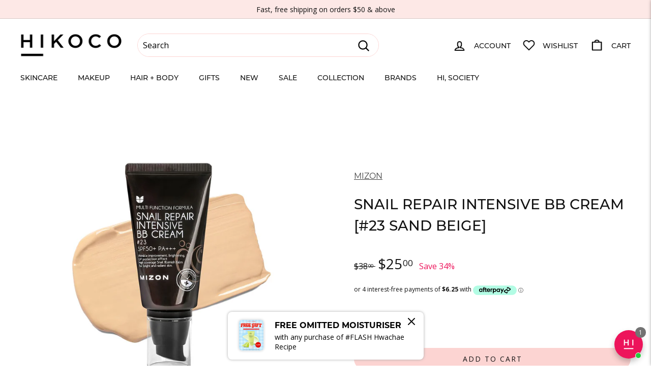

--- FILE ---
content_type: text/html; charset=utf-8
request_url: https://hikoco.co.nz/collections/mizon/products/snail-repair-intensive-bb-cream-23-sand-beige
body_size: 122143
content:
<!doctype html>
<html class="no-js" lang="en" dir="ltr">
<meta name="google-site-verification" content="s6x4VY95TewOvUYnFQlMONojaVmKl5c3nFB2AYok90U" /><head>
  
  <meta charset="utf-8">
  <meta http-equiv="X-UA-Compatible" content="IE=edge,chrome=1">
  <meta name="viewport" content="width=device-width,initial-scale=1">
  <meta name="theme-color" content="#fcd4d2">
  <link rel="canonical" href="https://hikoco.co.nz/products/snail-repair-intensive-bb-cream-23-sand-beige">
  <link rel="preload" as="script" href="//hikoco.co.nz/cdn/shop/t/73/assets/theme.js?v=88274216268444610221683846736">
  <link rel="preconnect" href="https://cdn.shopify.com" crossorigin>
  <link rel="preconnect" href="https://fonts.shopifycdn.com" crossorigin>
  <link rel="dns-prefetch" href="https://productreviews.shopifycdn.com">
  <link rel="dns-prefetch" href="https://ajax.googleapis.com">
  <link rel="dns-prefetch" href="https://maps.googleapis.com">
  <link rel="dns-prefetch" href="https://maps.gstatic.com"><link rel="shortcut icon" href="//hikoco.co.nz/cdn/shop/files/Hikoco_favicon_1000x1000_7e18ccef-f47f-439d-af65-981382facc2c_32x32.png?v=1697592694" type="image/png" /><title>Snail Repair Intensive BB Cream [#23 Sand Beige]
&ndash; HIKOCO
</title>
<meta name="description" content="Flawless Coverage with Radiant Finish Snail Mucin-Powered CoverageInfused with snail mucin extract, this BB cream provides healthy, radiant coverage while smoothing fine wrinkles and offering protection against UVA and UVB rays. Enjoy a fresh and luminous finish that lasts all day. Moisture Capture SystemExperience ult"><meta property="og:site_name" content="HIKOCO">
  <meta property="og:url" content="https://hikoco.co.nz/products/snail-repair-intensive-bb-cream-23-sand-beige">
  <meta property="og:title" content="Snail Repair Intensive BB Cream [#23 Sand Beige]">
  <meta property="og:type" content="product">
  <meta property="og:description" content="Flawless Coverage with Radiant Finish Snail Mucin-Powered CoverageInfused with snail mucin extract, this BB cream provides healthy, radiant coverage while smoothing fine wrinkles and offering protection against UVA and UVB rays. Enjoy a fresh and luminous finish that lasts all day. Moisture Capture SystemExperience ult"><meta property="og:image" content="http://hikoco.co.nz/cdn/shop/files/hikoco_Mizon_SnailRepairIntensiveBBCream24_23.jpg?v=1760586896">
    <meta property="og:image:secure_url" content="https://hikoco.co.nz/cdn/shop/files/hikoco_Mizon_SnailRepairIntensiveBBCream24_23.jpg?v=1760586896">
    <meta property="og:image:width" content="1200">
    <meta property="og:image:height" content="1200"><meta name="twitter:site" content="@">
  <meta name="twitter:card" content="summary_large_image">
  <meta name="twitter:title" content="Snail Repair Intensive BB Cream [#23 Sand Beige]">
  <meta name="twitter:description" content="Flawless Coverage with Radiant Finish Snail Mucin-Powered CoverageInfused with snail mucin extract, this BB cream provides healthy, radiant coverage while smoothing fine wrinkles and offering protection against UVA and UVB rays. Enjoy a fresh and luminous finish that lasts all day. Moisture Capture SystemExperience ult">
<link rel="stylesheet" href="//hikoco.co.nz/cdn/shop/t/73/assets/country-flags.css"><style data-shopify>@font-face {
  font-family: Montserrat;
  font-weight: 500;
  font-style: normal;
  font-display: swap;
  src: url("//hikoco.co.nz/cdn/fonts/montserrat/montserrat_n5.07ef3781d9c78c8b93c98419da7ad4fbeebb6635.woff2") format("woff2"),
       url("//hikoco.co.nz/cdn/fonts/montserrat/montserrat_n5.adf9b4bd8b0e4f55a0b203cdd84512667e0d5e4d.woff") format("woff");
}

  @font-face {
  font-family: "Open Sans";
  font-weight: 400;
  font-style: normal;
  font-display: swap;
  src: url("//hikoco.co.nz/cdn/fonts/open_sans/opensans_n4.c32e4d4eca5273f6d4ee95ddf54b5bbb75fc9b61.woff2") format("woff2"),
       url("//hikoco.co.nz/cdn/fonts/open_sans/opensans_n4.5f3406f8d94162b37bfa232b486ac93ee892406d.woff") format("woff");
}


  @font-face {
  font-family: "Open Sans";
  font-weight: 600;
  font-style: normal;
  font-display: swap;
  src: url("//hikoco.co.nz/cdn/fonts/open_sans/opensans_n6.15aeff3c913c3fe570c19cdfeed14ce10d09fb08.woff2") format("woff2"),
       url("//hikoco.co.nz/cdn/fonts/open_sans/opensans_n6.14bef14c75f8837a87f70ce22013cb146ee3e9f3.woff") format("woff");
}

  @font-face {
  font-family: "Open Sans";
  font-weight: 400;
  font-style: italic;
  font-display: swap;
  src: url("//hikoco.co.nz/cdn/fonts/open_sans/opensans_i4.6f1d45f7a46916cc95c694aab32ecbf7509cbf33.woff2") format("woff2"),
       url("//hikoco.co.nz/cdn/fonts/open_sans/opensans_i4.4efaa52d5a57aa9a57c1556cc2b7465d18839daa.woff") format("woff");
}

  @font-face {
  font-family: "Open Sans";
  font-weight: 600;
  font-style: italic;
  font-display: swap;
  src: url("//hikoco.co.nz/cdn/fonts/open_sans/opensans_i6.828bbc1b99433eacd7d50c9f0c1bfe16f27b89a3.woff2") format("woff2"),
       url("//hikoco.co.nz/cdn/fonts/open_sans/opensans_i6.a79e1402e2bbd56b8069014f43ff9c422c30d057.woff") format("woff");
}

</style><link href="//hikoco.co.nz/cdn/shop/t/73/assets/theme.css?v=101226262169175091511769557104" rel="stylesheet" type="text/css" media="all" />
<style data-shopify>:root {
    --typeHeaderPrimary: Montserrat;
    --typeHeaderFallback: sans-serif;
    --typeHeaderSize: 28px;
    --typeHeaderWeight: 500;
    --typeHeaderLineHeight: 1.5;
    --typeHeaderSpacing: 0.0em;

    --typeBasePrimary:"Open Sans";
    --typeBaseFallback:sans-serif;
    --typeBaseSize: 16px;
    --typeBaseWeight: 400;
    --typeBaseSpacing: 0.0em;
    --typeBaseLineHeight: 1.8;

    --colorSmallImageBg: #ffffff;
    --colorSmallImageBgDark: #f7f7f7;
    --colorLargeImageBg: #fcd4d2;
    --colorLargeImageBgLight: #ffffff;

    --iconWeight: 5px;
    --iconLinecaps: round;

    
      --buttonRadius: 50px;
      --btnPadding: 11px 25px;
    

    
      --roundness: 20px;
    

    
      --gridThickness: 0px;
    

    --productTileMargin: 0%;
    --collectionTileMargin: 0%;

    --swatchSize: 40px;
  }

  @media screen and (max-width: 768px) {
    :root {
      --typeBaseSize: 14px;

      
        --roundness: 15px;
        --btnPadding: 9px 25px;
      
    }
  }</style><script>
    document.documentElement.className = document.documentElement.className.replace('no-js', 'js');

    window.theme = window.theme || {};
    theme.routes = {
      home: "/",
      collections: "/collections",
      cart: "/cart.js",
      cartPage: "/cart",
      cartAdd: "/cart/add.js",
      cartChange: "/cart/change.js",
      search: "/search"
    };

    theme.strings = {
      soldOut: "Sold Out",
      unavailable: "Unavailable",
      inStockLabel: "In stock, ready to ship",
      oneStockLabel: "Low stock - [count] item left",
      otherStockLabel: "Low stock - [count] items left",
      willNotShipUntil: "Ready to ship [date]",
      willBeInStockAfter: "Back in stock [date]",
      waitingForStock: "Inventory on the way",
      savePrice: "Save [saved_amount]",
      cartEmpty: "Your cart is currently empty.",
      cartTermsConfirmation: "You must agree with the terms and conditions of sales to check out",
      searchCollections: "Collections:",
      searchPages: "Pages:",
      searchArticles: "Articles:",
      maxQuantity: "You can only have [quantity] of [title] in your cart."
    };
    theme.settings = {
      cartType: "page",
      isCustomerTemplate: false,
      moneyFormat: "${{amount}}",
      saveType: "percent",
      productImageSize: "square",
      productImageCover: true,
      predictiveSearch: true,
      predictiveSearchType: "product,article",
      superScriptSetting: true,
      superScriptPrice: true,
      quickView: true,
      quickAdd: true,
      themeName: 'Fetch',
      themeVersion: "1.0.2",
      imageBreathingRoom: 0
    };
  </script>

  <script>window.performance && window.performance.mark && window.performance.mark('shopify.content_for_header.start');</script><meta name="google-site-verification" content="JZMl6qt1vauRgJn-wAsDrmo015eAYLYPM0i2_O1b3zw">
<meta name="google-site-verification" content="4s8iPO_G02hbaoUgmHRC5rOx-tu7scmNtlsIX3cA0WE">
<meta id="shopify-digital-wallet" name="shopify-digital-wallet" content="/10749876/digital_wallets/dialog">
<meta name="shopify-checkout-api-token" content="907f0f965bdf5566ca5d72ff13b27a21">
<link rel="alternate" hreflang="x-default" href="https://hikoco.co.nz/products/snail-repair-intensive-bb-cream-23-sand-beige">
<link rel="alternate" hreflang="en-NZ" href="https://hikoco.co.nz/products/snail-repair-intensive-bb-cream-23-sand-beige">
<link rel="alternate" hreflang="en-AU" href="https://hikoco.com/products/snail-repair-intensive-bb-cream-23-sand-beige">
<link rel="alternate" type="application/json+oembed" href="https://hikoco.co.nz/products/snail-repair-intensive-bb-cream-23-sand-beige.oembed">
<script async="async" src="/checkouts/internal/preloads.js?locale=en-NZ"></script>
<link rel="preconnect" href="https://shop.app" crossorigin="anonymous">
<script async="async" src="https://shop.app/checkouts/internal/preloads.js?locale=en-NZ&shop_id=10749876" crossorigin="anonymous"></script>
<script id="shopify-features" type="application/json">{"accessToken":"907f0f965bdf5566ca5d72ff13b27a21","betas":["rich-media-storefront-analytics"],"domain":"hikoco.co.nz","predictiveSearch":true,"shopId":10749876,"locale":"en"}</script>
<script>var Shopify = Shopify || {};
Shopify.shop = "hikoco.myshopify.com";
Shopify.locale = "en";
Shopify.currency = {"active":"NZD","rate":"1.0"};
Shopify.country = "NZ";
Shopify.theme = {"name":"Fetch","id":132280647871,"schema_name":"Fetch","schema_version":"1.0.2","theme_store_id":1949,"role":"main"};
Shopify.theme.handle = "null";
Shopify.theme.style = {"id":null,"handle":null};
Shopify.cdnHost = "hikoco.co.nz/cdn";
Shopify.routes = Shopify.routes || {};
Shopify.routes.root = "/";</script>
<script type="module">!function(o){(o.Shopify=o.Shopify||{}).modules=!0}(window);</script>
<script>!function(o){function n(){var o=[];function n(){o.push(Array.prototype.slice.apply(arguments))}return n.q=o,n}var t=o.Shopify=o.Shopify||{};t.loadFeatures=n(),t.autoloadFeatures=n()}(window);</script>
<script>
  window.ShopifyPay = window.ShopifyPay || {};
  window.ShopifyPay.apiHost = "shop.app\/pay";
  window.ShopifyPay.redirectState = null;
</script>
<script id="shop-js-analytics" type="application/json">{"pageType":"product"}</script>
<script defer="defer" async type="module" src="//hikoco.co.nz/cdn/shopifycloud/shop-js/modules/v2/client.init-shop-cart-sync_WVOgQShq.en.esm.js"></script>
<script defer="defer" async type="module" src="//hikoco.co.nz/cdn/shopifycloud/shop-js/modules/v2/chunk.common_C_13GLB1.esm.js"></script>
<script defer="defer" async type="module" src="//hikoco.co.nz/cdn/shopifycloud/shop-js/modules/v2/chunk.modal_CLfMGd0m.esm.js"></script>
<script type="module">
  await import("//hikoco.co.nz/cdn/shopifycloud/shop-js/modules/v2/client.init-shop-cart-sync_WVOgQShq.en.esm.js");
await import("//hikoco.co.nz/cdn/shopifycloud/shop-js/modules/v2/chunk.common_C_13GLB1.esm.js");
await import("//hikoco.co.nz/cdn/shopifycloud/shop-js/modules/v2/chunk.modal_CLfMGd0m.esm.js");

  window.Shopify.SignInWithShop?.initShopCartSync?.({"fedCMEnabled":true,"windoidEnabled":true});

</script>
<script>
  window.Shopify = window.Shopify || {};
  if (!window.Shopify.featureAssets) window.Shopify.featureAssets = {};
  window.Shopify.featureAssets['shop-js'] = {"shop-cart-sync":["modules/v2/client.shop-cart-sync_DuR37GeY.en.esm.js","modules/v2/chunk.common_C_13GLB1.esm.js","modules/v2/chunk.modal_CLfMGd0m.esm.js"],"init-fed-cm":["modules/v2/client.init-fed-cm_BucUoe6W.en.esm.js","modules/v2/chunk.common_C_13GLB1.esm.js","modules/v2/chunk.modal_CLfMGd0m.esm.js"],"shop-toast-manager":["modules/v2/client.shop-toast-manager_B0JfrpKj.en.esm.js","modules/v2/chunk.common_C_13GLB1.esm.js","modules/v2/chunk.modal_CLfMGd0m.esm.js"],"init-shop-cart-sync":["modules/v2/client.init-shop-cart-sync_WVOgQShq.en.esm.js","modules/v2/chunk.common_C_13GLB1.esm.js","modules/v2/chunk.modal_CLfMGd0m.esm.js"],"shop-button":["modules/v2/client.shop-button_B_U3bv27.en.esm.js","modules/v2/chunk.common_C_13GLB1.esm.js","modules/v2/chunk.modal_CLfMGd0m.esm.js"],"init-windoid":["modules/v2/client.init-windoid_DuP9q_di.en.esm.js","modules/v2/chunk.common_C_13GLB1.esm.js","modules/v2/chunk.modal_CLfMGd0m.esm.js"],"shop-cash-offers":["modules/v2/client.shop-cash-offers_BmULhtno.en.esm.js","modules/v2/chunk.common_C_13GLB1.esm.js","modules/v2/chunk.modal_CLfMGd0m.esm.js"],"pay-button":["modules/v2/client.pay-button_CrPSEbOK.en.esm.js","modules/v2/chunk.common_C_13GLB1.esm.js","modules/v2/chunk.modal_CLfMGd0m.esm.js"],"init-customer-accounts":["modules/v2/client.init-customer-accounts_jNk9cPYQ.en.esm.js","modules/v2/client.shop-login-button_DJ5ldayH.en.esm.js","modules/v2/chunk.common_C_13GLB1.esm.js","modules/v2/chunk.modal_CLfMGd0m.esm.js"],"avatar":["modules/v2/client.avatar_BTnouDA3.en.esm.js"],"checkout-modal":["modules/v2/client.checkout-modal_pBPyh9w8.en.esm.js","modules/v2/chunk.common_C_13GLB1.esm.js","modules/v2/chunk.modal_CLfMGd0m.esm.js"],"init-shop-for-new-customer-accounts":["modules/v2/client.init-shop-for-new-customer-accounts_BUoCy7a5.en.esm.js","modules/v2/client.shop-login-button_DJ5ldayH.en.esm.js","modules/v2/chunk.common_C_13GLB1.esm.js","modules/v2/chunk.modal_CLfMGd0m.esm.js"],"init-customer-accounts-sign-up":["modules/v2/client.init-customer-accounts-sign-up_CnczCz9H.en.esm.js","modules/v2/client.shop-login-button_DJ5ldayH.en.esm.js","modules/v2/chunk.common_C_13GLB1.esm.js","modules/v2/chunk.modal_CLfMGd0m.esm.js"],"init-shop-email-lookup-coordinator":["modules/v2/client.init-shop-email-lookup-coordinator_CzjY5t9o.en.esm.js","modules/v2/chunk.common_C_13GLB1.esm.js","modules/v2/chunk.modal_CLfMGd0m.esm.js"],"shop-follow-button":["modules/v2/client.shop-follow-button_CsYC63q7.en.esm.js","modules/v2/chunk.common_C_13GLB1.esm.js","modules/v2/chunk.modal_CLfMGd0m.esm.js"],"shop-login-button":["modules/v2/client.shop-login-button_DJ5ldayH.en.esm.js","modules/v2/chunk.common_C_13GLB1.esm.js","modules/v2/chunk.modal_CLfMGd0m.esm.js"],"shop-login":["modules/v2/client.shop-login_B9ccPdmx.en.esm.js","modules/v2/chunk.common_C_13GLB1.esm.js","modules/v2/chunk.modal_CLfMGd0m.esm.js"],"lead-capture":["modules/v2/client.lead-capture_D0K_KgYb.en.esm.js","modules/v2/chunk.common_C_13GLB1.esm.js","modules/v2/chunk.modal_CLfMGd0m.esm.js"],"payment-terms":["modules/v2/client.payment-terms_BWmiNN46.en.esm.js","modules/v2/chunk.common_C_13GLB1.esm.js","modules/v2/chunk.modal_CLfMGd0m.esm.js"]};
</script>
<script>(function() {
  var isLoaded = false;
  function asyncLoad() {
    if (isLoaded) return;
    isLoaded = true;
    var urls = ["https:\/\/js.smile.io\/v1\/smile-shopify.js?shop=hikoco.myshopify.com"];
    for (var i = 0; i < urls.length; i++) {
      var s = document.createElement('script');
      s.type = 'text/javascript';
      s.async = true;
      s.src = urls[i];
      var x = document.getElementsByTagName('script')[0];
      x.parentNode.insertBefore(s, x);
    }
  };
  if(window.attachEvent) {
    window.attachEvent('onload', asyncLoad);
  } else {
    window.addEventListener('load', asyncLoad, false);
  }
})();</script>
<script id="__st">var __st={"a":10749876,"offset":46800,"reqid":"b968fc18-8433-4507-89e3-26dc7dad85dd-1769651258","pageurl":"hikoco.co.nz\/collections\/mizon\/products\/snail-repair-intensive-bb-cream-23-sand-beige","u":"50617abae87b","p":"product","rtyp":"product","rid":7296213844159};</script>
<script>window.ShopifyPaypalV4VisibilityTracking = true;</script>
<script id="captcha-bootstrap">!function(){'use strict';const t='contact',e='account',n='new_comment',o=[[t,t],['blogs',n],['comments',n],[t,'customer']],c=[[e,'customer_login'],[e,'guest_login'],[e,'recover_customer_password'],[e,'create_customer']],r=t=>t.map((([t,e])=>`form[action*='/${t}']:not([data-nocaptcha='true']) input[name='form_type'][value='${e}']`)).join(','),a=t=>()=>t?[...document.querySelectorAll(t)].map((t=>t.form)):[];function s(){const t=[...o],e=r(t);return a(e)}const i='password',u='form_key',d=['recaptcha-v3-token','g-recaptcha-response','h-captcha-response',i],f=()=>{try{return window.sessionStorage}catch{return}},m='__shopify_v',_=t=>t.elements[u];function p(t,e,n=!1){try{const o=window.sessionStorage,c=JSON.parse(o.getItem(e)),{data:r}=function(t){const{data:e,action:n}=t;return t[m]||n?{data:e,action:n}:{data:t,action:n}}(c);for(const[e,n]of Object.entries(r))t.elements[e]&&(t.elements[e].value=n);n&&o.removeItem(e)}catch(o){console.error('form repopulation failed',{error:o})}}const l='form_type',E='cptcha';function T(t){t.dataset[E]=!0}const w=window,h=w.document,L='Shopify',v='ce_forms',y='captcha';let A=!1;((t,e)=>{const n=(g='f06e6c50-85a8-45c8-87d0-21a2b65856fe',I='https://cdn.shopify.com/shopifycloud/storefront-forms-hcaptcha/ce_storefront_forms_captcha_hcaptcha.v1.5.2.iife.js',D={infoText:'Protected by hCaptcha',privacyText:'Privacy',termsText:'Terms'},(t,e,n)=>{const o=w[L][v],c=o.bindForm;if(c)return c(t,g,e,D).then(n);var r;o.q.push([[t,g,e,D],n]),r=I,A||(h.body.append(Object.assign(h.createElement('script'),{id:'captcha-provider',async:!0,src:r})),A=!0)});var g,I,D;w[L]=w[L]||{},w[L][v]=w[L][v]||{},w[L][v].q=[],w[L][y]=w[L][y]||{},w[L][y].protect=function(t,e){n(t,void 0,e),T(t)},Object.freeze(w[L][y]),function(t,e,n,w,h,L){const[v,y,A,g]=function(t,e,n){const i=e?o:[],u=t?c:[],d=[...i,...u],f=r(d),m=r(i),_=r(d.filter((([t,e])=>n.includes(e))));return[a(f),a(m),a(_),s()]}(w,h,L),I=t=>{const e=t.target;return e instanceof HTMLFormElement?e:e&&e.form},D=t=>v().includes(t);t.addEventListener('submit',(t=>{const e=I(t);if(!e)return;const n=D(e)&&!e.dataset.hcaptchaBound&&!e.dataset.recaptchaBound,o=_(e),c=g().includes(e)&&(!o||!o.value);(n||c)&&t.preventDefault(),c&&!n&&(function(t){try{if(!f())return;!function(t){const e=f();if(!e)return;const n=_(t);if(!n)return;const o=n.value;o&&e.removeItem(o)}(t);const e=Array.from(Array(32),(()=>Math.random().toString(36)[2])).join('');!function(t,e){_(t)||t.append(Object.assign(document.createElement('input'),{type:'hidden',name:u})),t.elements[u].value=e}(t,e),function(t,e){const n=f();if(!n)return;const o=[...t.querySelectorAll(`input[type='${i}']`)].map((({name:t})=>t)),c=[...d,...o],r={};for(const[a,s]of new FormData(t).entries())c.includes(a)||(r[a]=s);n.setItem(e,JSON.stringify({[m]:1,action:t.action,data:r}))}(t,e)}catch(e){console.error('failed to persist form',e)}}(e),e.submit())}));const S=(t,e)=>{t&&!t.dataset[E]&&(n(t,e.some((e=>e===t))),T(t))};for(const o of['focusin','change'])t.addEventListener(o,(t=>{const e=I(t);D(e)&&S(e,y())}));const B=e.get('form_key'),M=e.get(l),P=B&&M;t.addEventListener('DOMContentLoaded',(()=>{const t=y();if(P)for(const e of t)e.elements[l].value===M&&p(e,B);[...new Set([...A(),...v().filter((t=>'true'===t.dataset.shopifyCaptcha))])].forEach((e=>S(e,t)))}))}(h,new URLSearchParams(w.location.search),n,t,e,['guest_login'])})(!0,!0)}();</script>
<script integrity="sha256-4kQ18oKyAcykRKYeNunJcIwy7WH5gtpwJnB7kiuLZ1E=" data-source-attribution="shopify.loadfeatures" defer="defer" src="//hikoco.co.nz/cdn/shopifycloud/storefront/assets/storefront/load_feature-a0a9edcb.js" crossorigin="anonymous"></script>
<script crossorigin="anonymous" defer="defer" src="//hikoco.co.nz/cdn/shopifycloud/storefront/assets/shopify_pay/storefront-65b4c6d7.js?v=20250812"></script>
<script data-source-attribution="shopify.dynamic_checkout.dynamic.init">var Shopify=Shopify||{};Shopify.PaymentButton=Shopify.PaymentButton||{isStorefrontPortableWallets:!0,init:function(){window.Shopify.PaymentButton.init=function(){};var t=document.createElement("script");t.src="https://hikoco.co.nz/cdn/shopifycloud/portable-wallets/latest/portable-wallets.en.js",t.type="module",document.head.appendChild(t)}};
</script>
<script data-source-attribution="shopify.dynamic_checkout.buyer_consent">
  function portableWalletsHideBuyerConsent(e){var t=document.getElementById("shopify-buyer-consent"),n=document.getElementById("shopify-subscription-policy-button");t&&n&&(t.classList.add("hidden"),t.setAttribute("aria-hidden","true"),n.removeEventListener("click",e))}function portableWalletsShowBuyerConsent(e){var t=document.getElementById("shopify-buyer-consent"),n=document.getElementById("shopify-subscription-policy-button");t&&n&&(t.classList.remove("hidden"),t.removeAttribute("aria-hidden"),n.addEventListener("click",e))}window.Shopify?.PaymentButton&&(window.Shopify.PaymentButton.hideBuyerConsent=portableWalletsHideBuyerConsent,window.Shopify.PaymentButton.showBuyerConsent=portableWalletsShowBuyerConsent);
</script>
<script data-source-attribution="shopify.dynamic_checkout.cart.bootstrap">document.addEventListener("DOMContentLoaded",(function(){function t(){return document.querySelector("shopify-accelerated-checkout-cart, shopify-accelerated-checkout")}if(t())Shopify.PaymentButton.init();else{new MutationObserver((function(e,n){t()&&(Shopify.PaymentButton.init(),n.disconnect())})).observe(document.body,{childList:!0,subtree:!0})}}));
</script>
<link id="shopify-accelerated-checkout-styles" rel="stylesheet" media="screen" href="https://hikoco.co.nz/cdn/shopifycloud/portable-wallets/latest/accelerated-checkout-backwards-compat.css" crossorigin="anonymous">
<style id="shopify-accelerated-checkout-cart">
        #shopify-buyer-consent {
  margin-top: 1em;
  display: inline-block;
  width: 100%;
}

#shopify-buyer-consent.hidden {
  display: none;
}

#shopify-subscription-policy-button {
  background: none;
  border: none;
  padding: 0;
  text-decoration: underline;
  font-size: inherit;
  cursor: pointer;
}

#shopify-subscription-policy-button::before {
  box-shadow: none;
}

      </style>

<script>window.performance && window.performance.mark && window.performance.mark('shopify.content_for_header.end');</script>

  <script src="//hikoco.co.nz/cdn/shop/t/73/assets/vendor-scripts-v2.js" defer="defer"></script>
  <script src="//hikoco.co.nz/cdn/shop/t/73/assets/theme.js?v=88274216268444610221683846736" defer="defer"></script>
  
<!-- Start of Judge.me Core -->
<link rel="dns-prefetch" href="https://cdn.judge.me/">
<script data-cfasync='false' class='jdgm-settings-script'>window.jdgmSettings={"pagination":5,"disable_web_reviews":false,"badge_no_review_text":"No reviews","badge_n_reviews_text":"{{ n }} review/reviews","badge_star_color":"#F8ABAD","hide_badge_preview_if_no_reviews":true,"badge_hide_text":false,"enforce_center_preview_badge":false,"widget_title":"HIKOCO Beauties' Say","widget_open_form_text":"Write a review","widget_close_form_text":"Cancel review","widget_refresh_page_text":"Refresh page","widget_summary_text":"Based on {{ number_of_reviews }} review/reviews","widget_no_review_text":"Be the first to write a review","widget_name_field_text":"Display name","widget_verified_name_field_text":"Verified Name (public)","widget_name_placeholder_text":"Display name","widget_required_field_error_text":"This field is required.","widget_email_field_text":"Email address","widget_verified_email_field_text":"Verified Email (private, can not be edited)","widget_email_placeholder_text":"Your email address","widget_email_field_error_text":"Please enter a valid email address.","widget_rating_field_text":"Rating","widget_review_title_field_text":"Review Title","widget_review_title_placeholder_text":"Give your review a title","widget_review_body_field_text":"Review content","widget_review_body_placeholder_text":"Start writing here...","widget_pictures_field_text":"Picture/Video (optional)","widget_submit_review_text":"Submit Review","widget_submit_verified_review_text":"Submit Verified Review","widget_submit_success_msg_with_auto_publish":"Thank you! Please refresh the page in a few moments to see your review. You can remove or edit your review by logging into \u003ca href='https://judge.me/login' target='_blank' rel='nofollow noopener'\u003eJudge.me\u003c/a\u003e","widget_submit_success_msg_no_auto_publish":"Thank you! Your review will be published as soon as it is approved by the shop admin. You can remove or edit your review by logging into \u003ca href='https://judge.me/login' target='_blank' rel='nofollow noopener'\u003eJudge.me\u003c/a\u003e","widget_show_default_reviews_out_of_total_text":"Showing {{ n_reviews_shown }} out of {{ n_reviews }} reviews.","widget_show_all_link_text":"Show all","widget_show_less_link_text":"Show less","widget_author_said_text":"{{ reviewer_name }} said:","widget_days_text":"{{ n }} days ago","widget_weeks_text":"{{ n }} week/weeks ago","widget_months_text":"{{ n }} month/months ago","widget_years_text":"{{ n }} year/years ago","widget_yesterday_text":"Yesterday","widget_today_text":"Today","widget_replied_text":"\u003e\u003e {{ shop_name }} replied:","widget_read_more_text":"Read more","widget_reviewer_name_as_initial":"last_initial","widget_rating_filter_color":"#f3a4b4","widget_rating_filter_see_all_text":"See all reviews","widget_sorting_most_recent_text":"Most Recent","widget_sorting_highest_rating_text":"Highest Rating","widget_sorting_lowest_rating_text":"Lowest Rating","widget_sorting_with_pictures_text":"Only Pictures","widget_sorting_most_helpful_text":"Most Helpful","widget_open_question_form_text":"Ask a question","widget_reviews_subtab_text":"Reviews","widget_questions_subtab_text":"Questions","widget_question_label_text":"Question","widget_answer_label_text":"Answer","widget_question_placeholder_text":"Write your question here","widget_submit_question_text":"Submit Question","widget_question_submit_success_text":"Thank you for your question! We will notify you once it gets answered.","widget_star_color":"#F8ABAD","verified_badge_text":"Verified Buyer","verified_badge_bg_color":"#faced7","verified_badge_text_color":"#000000","verified_badge_placement":"left-of-reviewer-name","widget_review_max_height":5,"widget_hide_border":true,"widget_social_share":false,"widget_thumb":false,"widget_review_location_show":false,"widget_location_format":"city_only","all_reviews_include_out_of_store_products":true,"all_reviews_out_of_store_text":"(out of store)","all_reviews_pagination":100,"all_reviews_product_name_prefix_text":"about","enable_review_pictures":true,"enable_question_anwser":true,"widget_theme":"","review_date_format":"dd/mm/yyyy","default_sort_method":"most-recent","widget_product_reviews_subtab_text":"Product Reviews","widget_shop_reviews_subtab_text":"Shop Reviews","widget_other_products_reviews_text":"Reviews for other products","widget_store_reviews_subtab_text":"Store reviews","widget_no_store_reviews_text":"This store hasn't received any reviews yet","widget_web_restriction_product_reviews_text":"This product hasn't received any reviews yet","widget_no_items_text":"No items found","widget_show_more_text":"Show more","widget_write_a_store_review_text":"Write a Store Review","widget_other_languages_heading":"Reviews in Other Languages","widget_translate_review_text":"Translate review to {{ language }}","widget_translating_review_text":"Translating...","widget_show_original_translation_text":"Show original ({{ language }})","widget_translate_review_failed_text":"Review couldn't be translated.","widget_translate_review_retry_text":"Retry","widget_translate_review_try_again_later_text":"Try again later","show_product_url_for_grouped_product":false,"widget_sorting_pictures_first_text":"Pictures First","show_pictures_on_all_rev_page_mobile":false,"show_pictures_on_all_rev_page_desktop":false,"floating_tab_hide_mobile_install_preference":false,"floating_tab_button_name":"★ Reviews","floating_tab_title":"Let customers speak for us","floating_tab_button_color":"","floating_tab_button_background_color":"","floating_tab_url":"","floating_tab_url_enabled":false,"floating_tab_tab_style":"text","all_reviews_text_badge_text":"Customers rate us {{ shop.metafields.judgeme.all_reviews_rating | round: 1 }}/5 based on {{ shop.metafields.judgeme.all_reviews_count }} reviews.","all_reviews_text_badge_text_branded_style":"{{ shop.metafields.judgeme.all_reviews_rating | round: 1 }} out of 5 stars based on {{ shop.metafields.judgeme.all_reviews_count }} reviews","is_all_reviews_text_badge_a_link":false,"show_stars_for_all_reviews_text_badge":false,"all_reviews_text_badge_url":"","all_reviews_text_style":"text","all_reviews_text_color_style":"judgeme_brand_color","all_reviews_text_color":"#108474","all_reviews_text_show_jm_brand":true,"featured_carousel_show_header":true,"featured_carousel_title":"Hear more real reviews from everyone!","testimonials_carousel_title":"Customers are saying","videos_carousel_title":"Real customer stories","cards_carousel_title":"Customers are saying","featured_carousel_count_text":"{{ n }} Beauties reviewing 💕","featured_carousel_add_link_to_all_reviews_page":false,"featured_carousel_url":"","featured_carousel_show_images":true,"featured_carousel_autoslide_interval":5,"featured_carousel_arrows_on_the_sides":false,"featured_carousel_height":300,"featured_carousel_width":90,"featured_carousel_image_size":0,"featured_carousel_image_height":250,"featured_carousel_arrow_color":"#ffffff","verified_count_badge_style":"vintage","verified_count_badge_orientation":"horizontal","verified_count_badge_color_style":"judgeme_brand_color","verified_count_badge_color":"#108474","is_verified_count_badge_a_link":false,"verified_count_badge_url":"","verified_count_badge_show_jm_brand":true,"widget_rating_preset_default":5,"widget_first_sub_tab":"product-reviews","widget_show_histogram":false,"widget_histogram_use_custom_color":true,"widget_pagination_use_custom_color":true,"widget_star_use_custom_color":true,"widget_verified_badge_use_custom_color":true,"widget_write_review_use_custom_color":false,"picture_reminder_submit_button":"Upload Pictures","enable_review_videos":true,"mute_video_by_default":true,"widget_sorting_videos_first_text":"Videos First","widget_review_pending_text":"Pending","featured_carousel_items_for_large_screen":3,"social_share_options_order":"Facebook,Twitter","remove_microdata_snippet":true,"disable_json_ld":false,"enable_json_ld_products":false,"preview_badge_show_question_text":false,"preview_badge_no_question_text":"No questions","preview_badge_n_question_text":"{{ number_of_questions }} question/questions","qa_badge_show_icon":false,"qa_badge_position":"same-row","remove_judgeme_branding":true,"widget_add_search_bar":false,"widget_search_bar_placeholder":"Search","widget_sorting_verified_only_text":"Verified only","featured_carousel_theme":"aligned","featured_carousel_show_rating":true,"featured_carousel_show_title":true,"featured_carousel_show_body":true,"featured_carousel_show_date":false,"featured_carousel_show_reviewer":true,"featured_carousel_show_product":false,"featured_carousel_header_background_color":"#108474","featured_carousel_header_text_color":"#ffffff","featured_carousel_name_product_separator":"reviewed","featured_carousel_full_star_background":"#108474","featured_carousel_empty_star_background":"#dadada","featured_carousel_vertical_theme_background":"#f9fafb","featured_carousel_verified_badge_enable":false,"featured_carousel_verified_badge_color":"#108474","featured_carousel_border_style":"round","featured_carousel_review_line_length_limit":3,"featured_carousel_more_reviews_button_text":"Read more reviews","featured_carousel_view_product_button_text":"View product","all_reviews_page_load_reviews_on":"scroll","all_reviews_page_load_more_text":"Load More Reviews","disable_fb_tab_reviews":false,"enable_ajax_cdn_cache":false,"widget_public_name_text":"displayed publicly like","default_reviewer_name":"John Smith","default_reviewer_name_has_non_latin":true,"widget_reviewer_anonymous":"Anonymous","medals_widget_title":"Judge.me Review Medals","medals_widget_background_color":"#fafafa","medals_widget_position":"footer_all_pages","medals_widget_border_color":"#f9fafb","medals_widget_verified_text_position":"left","medals_widget_use_monochromatic_version":true,"medals_widget_elements_color":"#555555","show_reviewer_avatar":true,"widget_invalid_yt_video_url_error_text":"Not a YouTube video URL","widget_max_length_field_error_text":"Please enter no more than {0} characters.","widget_show_country_flag":false,"widget_show_collected_via_shop_app":true,"widget_verified_by_shop_badge_style":"light","widget_verified_by_shop_text":"Verified by Shop","widget_show_photo_gallery":true,"widget_load_with_code_splitting":true,"widget_ugc_install_preference":false,"widget_ugc_title":"Made by us, Shared by you","widget_ugc_subtitle":"Tag us to see your picture featured in our page","widget_ugc_arrows_color":"#ffffff","widget_ugc_primary_button_text":"Buy Now","widget_ugc_primary_button_background_color":"#108474","widget_ugc_primary_button_text_color":"#ffffff","widget_ugc_primary_button_border_width":"0","widget_ugc_primary_button_border_style":"none","widget_ugc_primary_button_border_color":"#108474","widget_ugc_primary_button_border_radius":"25","widget_ugc_secondary_button_text":"Load More","widget_ugc_secondary_button_background_color":"#ffffff","widget_ugc_secondary_button_text_color":"#108474","widget_ugc_secondary_button_border_width":"2","widget_ugc_secondary_button_border_style":"solid","widget_ugc_secondary_button_border_color":"#108474","widget_ugc_secondary_button_border_radius":"25","widget_ugc_reviews_button_text":"View Reviews","widget_ugc_reviews_button_background_color":"#ffffff","widget_ugc_reviews_button_text_color":"#108474","widget_ugc_reviews_button_border_width":"2","widget_ugc_reviews_button_border_style":"solid","widget_ugc_reviews_button_border_color":"#108474","widget_ugc_reviews_button_border_radius":"25","widget_ugc_reviews_button_link_to":"judgeme-reviews-page","widget_ugc_show_post_date":true,"widget_ugc_max_width":"800","widget_rating_metafield_value_type":true,"widget_primary_color":"#333333","widget_enable_secondary_color":false,"widget_secondary_color":"#00ffff","widget_summary_average_rating_text":"{{ average_rating }} out of 5","widget_media_grid_title":"Customer photos \u0026 videos","widget_media_grid_see_more_text":"See more","widget_round_style":true,"widget_show_product_medals":false,"widget_verified_by_judgeme_text":"Verified by Judge.me","widget_show_store_medals":true,"widget_verified_by_judgeme_text_in_store_medals":"Verified by Judge.me","widget_media_field_exceed_quantity_message":"Sorry, we can only accept {{ max_media }} for one review.","widget_media_field_exceed_limit_message":"{{ file_name }} is too large, please select a {{ media_type }} less than {{ size_limit }}MB.","widget_review_submitted_text":"Review Submitted!","widget_question_submitted_text":"Question Submitted!","widget_close_form_text_question":"Cancel","widget_write_your_answer_here_text":"Write your answer here","widget_enabled_branded_link":true,"widget_show_collected_by_judgeme":false,"widget_reviewer_name_color":"","widget_write_review_text_color":"","widget_write_review_bg_color":"","widget_collected_by_judgeme_text":"collected by Judge.me","widget_pagination_type":"standard","widget_load_more_text":"Load More","widget_load_more_color":"#111111","widget_full_review_text":"Full Review","widget_read_more_reviews_text":"Read More Reviews","widget_read_questions_text":"Read Questions","widget_questions_and_answers_text":"Questions \u0026 Answers","widget_verified_by_text":"Verified by","widget_verified_text":"Verified","widget_number_of_reviews_text":"{{ number_of_reviews }} reviews","widget_back_button_text":"Back","widget_next_button_text":"Next","widget_custom_forms_filter_button":"Filters","custom_forms_style":"vertical","widget_show_review_information":false,"how_reviews_are_collected":"How reviews are collected?","widget_show_review_keywords":false,"widget_gdpr_statement":"How we use your data: We'll only contact you about the review you left, and only if necessary. By submitting your review, you agree to Judge.me's \u003ca href='https://judge.me/terms' target='_blank' rel='nofollow noopener'\u003eterms\u003c/a\u003e, \u003ca href='https://judge.me/privacy' target='_blank' rel='nofollow noopener'\u003eprivacy\u003c/a\u003e and \u003ca href='https://judge.me/content-policy' target='_blank' rel='nofollow noopener'\u003econtent\u003c/a\u003e policies.","widget_multilingual_sorting_enabled":false,"widget_translate_review_content_enabled":false,"widget_translate_review_content_method":"manual","popup_widget_review_selection":"automatically_with_pictures","popup_widget_round_border_style":true,"popup_widget_show_title":true,"popup_widget_show_body":true,"popup_widget_show_reviewer":false,"popup_widget_show_product":true,"popup_widget_show_pictures":true,"popup_widget_use_review_picture":true,"popup_widget_show_on_home_page":true,"popup_widget_show_on_product_page":true,"popup_widget_show_on_collection_page":true,"popup_widget_show_on_cart_page":true,"popup_widget_position":"bottom_left","popup_widget_first_review_delay":5,"popup_widget_duration":5,"popup_widget_interval":5,"popup_widget_review_count":5,"popup_widget_hide_on_mobile":true,"review_snippet_widget_round_border_style":true,"review_snippet_widget_card_color":"#FFFFFF","review_snippet_widget_slider_arrows_background_color":"#FFFFFF","review_snippet_widget_slider_arrows_color":"#000000","review_snippet_widget_star_color":"#108474","show_product_variant":false,"all_reviews_product_variant_label_text":"Variant: ","widget_show_verified_branding":false,"widget_ai_summary_title":"Customers say","widget_ai_summary_disclaimer":"AI-powered review summary based on recent customer reviews","widget_show_ai_summary":false,"widget_show_ai_summary_bg":false,"widget_show_review_title_input":true,"redirect_reviewers_invited_via_email":"external_form","request_store_review_after_product_review":false,"request_review_other_products_in_order":true,"review_form_color_scheme":"default","review_form_corner_style":"square","review_form_star_color":{},"review_form_text_color":"#333333","review_form_background_color":"#ffffff","review_form_field_background_color":"#fafafa","review_form_button_color":{},"review_form_button_text_color":"#ffffff","review_form_modal_overlay_color":"#000000","review_content_screen_title_text":"How would you rate this product?","review_content_introduction_text":"We would love it if you would share a bit about your experience.","store_review_form_title_text":"How would you rate this store?","store_review_form_introduction_text":"We would love it if you would share a bit about your experience.","show_review_guidance_text":true,"one_star_review_guidance_text":"Poor","five_star_review_guidance_text":"Great","customer_information_screen_title_text":"About you","customer_information_introduction_text":"Please tell us more about you.","custom_questions_screen_title_text":"Your experience in more detail","custom_questions_introduction_text":"Here are a few questions to help us understand more about your experience.","review_submitted_screen_title_text":"Thanks for your review!","review_submitted_screen_thank_you_text":"We are processing it and it will appear on the store soon.","review_submitted_screen_email_verification_text":"Please confirm your email by clicking the link we just sent you. This helps us keep reviews authentic.","review_submitted_request_store_review_text":"Would you like to share your experience of shopping with us?","review_submitted_review_other_products_text":"Would you like to review these products?","store_review_screen_title_text":"Would you like to share your experience of shopping with us?","store_review_introduction_text":"We value your feedback and use it to improve. Please share any thoughts or suggestions you have.","reviewer_media_screen_title_picture_text":"Share a picture","reviewer_media_introduction_picture_text":"Upload a photo to support your review.","reviewer_media_screen_title_video_text":"Share a video","reviewer_media_introduction_video_text":"Upload a video to support your review.","reviewer_media_screen_title_picture_or_video_text":"Share a picture or video","reviewer_media_introduction_picture_or_video_text":"Upload a photo or video to support your review.","reviewer_media_youtube_url_text":"Paste your Youtube URL here","advanced_settings_next_step_button_text":"Next","advanced_settings_close_review_button_text":"Close","modal_write_review_flow":false,"write_review_flow_required_text":"Required","write_review_flow_privacy_message_text":"We respect your privacy.","write_review_flow_anonymous_text":"Post review as anonymous","write_review_flow_visibility_text":"This won't be visible to other customers.","write_review_flow_multiple_selection_help_text":"Select as many as you like","write_review_flow_single_selection_help_text":"Select one option","write_review_flow_required_field_error_text":"This field is required","write_review_flow_invalid_email_error_text":"Please enter a valid email address","write_review_flow_max_length_error_text":"Max. {{ max_length }} characters.","write_review_flow_media_upload_text":"\u003cb\u003eClick to upload\u003c/b\u003e or drag and drop","write_review_flow_gdpr_statement":"We'll only contact you about your review if necessary. By submitting your review, you agree to our \u003ca href='https://judge.me/terms' target='_blank' rel='nofollow noopener'\u003eterms and conditions\u003c/a\u003e and \u003ca href='https://judge.me/privacy' target='_blank' rel='nofollow noopener'\u003eprivacy policy\u003c/a\u003e.","rating_only_reviews_enabled":false,"show_negative_reviews_help_screen":false,"new_review_flow_help_screen_rating_threshold":3,"negative_review_resolution_screen_title_text":"Tell us more","negative_review_resolution_text":"Your experience matters to us. If there were issues with your purchase, we're here to help. Feel free to reach out to us, we'd love the opportunity to make things right.","negative_review_resolution_button_text":"Contact us","negative_review_resolution_proceed_with_review_text":"Leave a review","negative_review_resolution_subject":"Issue with purchase from {{ shop_name }}.{{ order_name }}","preview_badge_collection_page_install_status":false,"widget_review_custom_css":"","preview_badge_custom_css":"","preview_badge_stars_count":"5-stars","featured_carousel_custom_css":"","floating_tab_custom_css":"","all_reviews_widget_custom_css":"","medals_widget_custom_css":"","verified_badge_custom_css":"","all_reviews_text_custom_css":"","transparency_badges_collected_via_store_invite":false,"transparency_badges_from_another_provider":false,"transparency_badges_collected_from_store_visitor":false,"transparency_badges_collected_by_verified_review_provider":false,"transparency_badges_earned_reward":false,"transparency_badges_collected_via_store_invite_text":"Review collected via store invitation","transparency_badges_from_another_provider_text":"Review collected from another provider","transparency_badges_collected_from_store_visitor_text":"Review collected from a store visitor","transparency_badges_written_in_google_text":"Review written in Google","transparency_badges_written_in_etsy_text":"Review written in Etsy","transparency_badges_written_in_shop_app_text":"Review written in Shop App","transparency_badges_earned_reward_text":"Review earned a reward for future purchase","product_review_widget_per_page":10,"widget_store_review_label_text":"Review about the store","checkout_comment_extension_title_on_product_page":"Customer Comments","checkout_comment_extension_num_latest_comment_show":5,"checkout_comment_extension_format":"name_and_timestamp","checkout_comment_customer_name":"last_initial","checkout_comment_comment_notification":true,"preview_badge_collection_page_install_preference":true,"preview_badge_home_page_install_preference":false,"preview_badge_product_page_install_preference":true,"review_widget_install_preference":"above-related","review_carousel_install_preference":false,"floating_reviews_tab_install_preference":"none","verified_reviews_count_badge_install_preference":false,"all_reviews_text_install_preference":false,"review_widget_best_location":true,"judgeme_medals_install_preference":false,"review_widget_revamp_enabled":false,"review_widget_qna_enabled":false,"review_widget_header_theme":"minimal","review_widget_widget_title_enabled":true,"review_widget_header_text_size":"medium","review_widget_header_text_weight":"regular","review_widget_average_rating_style":"compact","review_widget_bar_chart_enabled":true,"review_widget_bar_chart_type":"numbers","review_widget_bar_chart_style":"standard","review_widget_expanded_media_gallery_enabled":false,"review_widget_reviews_section_theme":"standard","review_widget_image_style":"thumbnails","review_widget_review_image_ratio":"square","review_widget_stars_size":"medium","review_widget_verified_badge":"standard_text","review_widget_review_title_text_size":"medium","review_widget_review_text_size":"medium","review_widget_review_text_length":"medium","review_widget_number_of_columns_desktop":3,"review_widget_carousel_transition_speed":5,"review_widget_custom_questions_answers_display":"always","review_widget_button_text_color":"#FFFFFF","review_widget_text_color":"#000000","review_widget_lighter_text_color":"#7B7B7B","review_widget_corner_styling":"soft","review_widget_review_word_singular":"review","review_widget_review_word_plural":"reviews","review_widget_voting_label":"Helpful?","review_widget_shop_reply_label":"Reply from {{ shop_name }}:","review_widget_filters_title":"Filters","qna_widget_question_word_singular":"Question","qna_widget_question_word_plural":"Questions","qna_widget_answer_reply_label":"Answer from {{ answerer_name }}:","qna_content_screen_title_text":"Ask a question about this product","qna_widget_question_required_field_error_text":"Please enter your question.","qna_widget_flow_gdpr_statement":"We'll only contact you about your question if necessary. By submitting your question, you agree to our \u003ca href='https://judge.me/terms' target='_blank' rel='nofollow noopener'\u003eterms and conditions\u003c/a\u003e and \u003ca href='https://judge.me/privacy' target='_blank' rel='nofollow noopener'\u003eprivacy policy\u003c/a\u003e.","qna_widget_question_submitted_text":"Thanks for your question!","qna_widget_close_form_text_question":"Close","qna_widget_question_submit_success_text":"We’ll notify you by email when your question is answered.","all_reviews_widget_v2025_enabled":false,"all_reviews_widget_v2025_header_theme":"default","all_reviews_widget_v2025_widget_title_enabled":true,"all_reviews_widget_v2025_header_text_size":"medium","all_reviews_widget_v2025_header_text_weight":"regular","all_reviews_widget_v2025_average_rating_style":"compact","all_reviews_widget_v2025_bar_chart_enabled":true,"all_reviews_widget_v2025_bar_chart_type":"numbers","all_reviews_widget_v2025_bar_chart_style":"standard","all_reviews_widget_v2025_expanded_media_gallery_enabled":false,"all_reviews_widget_v2025_show_store_medals":true,"all_reviews_widget_v2025_show_photo_gallery":true,"all_reviews_widget_v2025_show_review_keywords":false,"all_reviews_widget_v2025_show_ai_summary":false,"all_reviews_widget_v2025_show_ai_summary_bg":false,"all_reviews_widget_v2025_add_search_bar":false,"all_reviews_widget_v2025_default_sort_method":"most-recent","all_reviews_widget_v2025_reviews_per_page":10,"all_reviews_widget_v2025_reviews_section_theme":"default","all_reviews_widget_v2025_image_style":"thumbnails","all_reviews_widget_v2025_review_image_ratio":"square","all_reviews_widget_v2025_stars_size":"medium","all_reviews_widget_v2025_verified_badge":"bold_badge","all_reviews_widget_v2025_review_title_text_size":"medium","all_reviews_widget_v2025_review_text_size":"medium","all_reviews_widget_v2025_review_text_length":"medium","all_reviews_widget_v2025_number_of_columns_desktop":3,"all_reviews_widget_v2025_carousel_transition_speed":5,"all_reviews_widget_v2025_custom_questions_answers_display":"always","all_reviews_widget_v2025_show_product_variant":false,"all_reviews_widget_v2025_show_reviewer_avatar":true,"all_reviews_widget_v2025_reviewer_name_as_initial":"","all_reviews_widget_v2025_review_location_show":false,"all_reviews_widget_v2025_location_format":"","all_reviews_widget_v2025_show_country_flag":false,"all_reviews_widget_v2025_verified_by_shop_badge_style":"light","all_reviews_widget_v2025_social_share":false,"all_reviews_widget_v2025_social_share_options_order":"Facebook,Twitter,LinkedIn,Pinterest","all_reviews_widget_v2025_pagination_type":"standard","all_reviews_widget_v2025_button_text_color":"#FFFFFF","all_reviews_widget_v2025_text_color":"#000000","all_reviews_widget_v2025_lighter_text_color":"#7B7B7B","all_reviews_widget_v2025_corner_styling":"soft","all_reviews_widget_v2025_title":"Customer reviews","all_reviews_widget_v2025_ai_summary_title":"Customers say about this store","all_reviews_widget_v2025_no_review_text":"Be the first to write a review","platform":"shopify","branding_url":"https://app.judge.me/reviews/stores/hikoco","branding_text":"Powered by Judge.me","locale":"en","reply_name":"HIKOCO","widget_version":"3.0","footer":true,"autopublish":true,"review_dates":true,"enable_custom_form":true,"shop_use_review_site":true,"shop_locale":"en","enable_multi_locales_translations":true,"show_review_title_input":true,"review_verification_email_status":"never","can_be_branded":true,"reply_name_text":"HIKOCO"};</script> <style class='jdgm-settings-style'>.jdgm-xx{left:0}:root{--jdgm-primary-color: #333;--jdgm-secondary-color: rgba(51,51,51,0.1);--jdgm-star-color: #F8ABAD;--jdgm-write-review-text-color: white;--jdgm-write-review-bg-color: #333333;--jdgm-paginate-color: #111111;--jdgm-border-radius: 10;--jdgm-reviewer-name-color: #333333}.jdgm-histogram__bar-content{background-color:#f3a4b4}.jdgm-rev[data-verified-buyer=true] .jdgm-rev__icon.jdgm-rev__icon:after,.jdgm-rev__buyer-badge.jdgm-rev__buyer-badge{color:#000000;background-color:#faced7}.jdgm-review-widget--small .jdgm-gallery.jdgm-gallery .jdgm-gallery__thumbnail-link:nth-child(8) .jdgm-gallery__thumbnail-wrapper.jdgm-gallery__thumbnail-wrapper:before{content:"See more"}@media only screen and (min-width: 768px){.jdgm-gallery.jdgm-gallery .jdgm-gallery__thumbnail-link:nth-child(8) .jdgm-gallery__thumbnail-wrapper.jdgm-gallery__thumbnail-wrapper:before{content:"See more"}}.jdgm-preview-badge .jdgm-star.jdgm-star{color:#F8ABAD}.jdgm-prev-badge[data-average-rating='0.00']{display:none !important}.jdgm-widget.jdgm-all-reviews-widget,.jdgm-widget .jdgm-rev-widg{border:none;padding:0}.jdgm-author-fullname{display:none !important}.jdgm-author-all-initials{display:none !important}.jdgm-rev-widg__title{visibility:hidden}.jdgm-rev-widg__summary-text{visibility:hidden}.jdgm-prev-badge__text{visibility:hidden}.jdgm-rev__prod-link-prefix:before{content:'about'}.jdgm-rev__variant-label:before{content:'Variant: '}.jdgm-rev__out-of-store-text:before{content:'(out of store)'}@media only screen and (min-width: 768px){.jdgm-rev__pics .jdgm-rev_all-rev-page-picture-separator,.jdgm-rev__pics .jdgm-rev__product-picture{display:none}}@media only screen and (max-width: 768px){.jdgm-rev__pics .jdgm-rev_all-rev-page-picture-separator,.jdgm-rev__pics .jdgm-rev__product-picture{display:none}}.jdgm-preview-badge[data-template="index"]{display:none !important}.jdgm-verified-count-badget[data-from-snippet="true"]{display:none !important}.jdgm-carousel-wrapper[data-from-snippet="true"]{display:none !important}.jdgm-all-reviews-text[data-from-snippet="true"]{display:none !important}.jdgm-medals-section[data-from-snippet="true"]{display:none !important}.jdgm-ugc-media-wrapper[data-from-snippet="true"]{display:none !important}.jdgm-histogram{display:none !important}.jdgm-widget .jdgm-sort-dropdown-wrapper{margin-top:12px}.jdgm-rev__transparency-badge[data-badge-type="review_collected_via_store_invitation"]{display:none !important}.jdgm-rev__transparency-badge[data-badge-type="review_collected_from_another_provider"]{display:none !important}.jdgm-rev__transparency-badge[data-badge-type="review_collected_from_store_visitor"]{display:none !important}.jdgm-rev__transparency-badge[data-badge-type="review_written_in_etsy"]{display:none !important}.jdgm-rev__transparency-badge[data-badge-type="review_written_in_google_business"]{display:none !important}.jdgm-rev__transparency-badge[data-badge-type="review_written_in_shop_app"]{display:none !important}.jdgm-rev__transparency-badge[data-badge-type="review_earned_for_future_purchase"]{display:none !important}.jdgm-review-snippet-widget .jdgm-rev-snippet-widget__cards-container .jdgm-rev-snippet-card{border-radius:8px;background:#fff}.jdgm-review-snippet-widget .jdgm-rev-snippet-widget__cards-container .jdgm-rev-snippet-card__rev-rating .jdgm-star{color:#108474}.jdgm-review-snippet-widget .jdgm-rev-snippet-widget__prev-btn,.jdgm-review-snippet-widget .jdgm-rev-snippet-widget__next-btn{border-radius:50%;background:#fff}.jdgm-review-snippet-widget .jdgm-rev-snippet-widget__prev-btn>svg,.jdgm-review-snippet-widget .jdgm-rev-snippet-widget__next-btn>svg{fill:#000}.jdgm-full-rev-modal.rev-snippet-widget .jm-mfp-container .jm-mfp-content,.jdgm-full-rev-modal.rev-snippet-widget .jm-mfp-container .jdgm-full-rev__icon,.jdgm-full-rev-modal.rev-snippet-widget .jm-mfp-container .jdgm-full-rev__pic-img,.jdgm-full-rev-modal.rev-snippet-widget .jm-mfp-container .jdgm-full-rev__reply{border-radius:8px}.jdgm-full-rev-modal.rev-snippet-widget .jm-mfp-container .jdgm-full-rev[data-verified-buyer="true"] .jdgm-full-rev__icon::after{border-radius:8px}.jdgm-full-rev-modal.rev-snippet-widget .jm-mfp-container .jdgm-full-rev .jdgm-rev__buyer-badge{border-radius:calc( 8px / 2 )}.jdgm-full-rev-modal.rev-snippet-widget .jm-mfp-container .jdgm-full-rev .jdgm-full-rev__replier::before{content:'HIKOCO'}.jdgm-full-rev-modal.rev-snippet-widget .jm-mfp-container .jdgm-full-rev .jdgm-full-rev__product-button{border-radius:calc( 8px * 6 )}
</style> <style class='jdgm-settings-style'></style>

  
  
  
  <style class='jdgm-miracle-styles'>
  @-webkit-keyframes jdgm-spin{0%{-webkit-transform:rotate(0deg);-ms-transform:rotate(0deg);transform:rotate(0deg)}100%{-webkit-transform:rotate(359deg);-ms-transform:rotate(359deg);transform:rotate(359deg)}}@keyframes jdgm-spin{0%{-webkit-transform:rotate(0deg);-ms-transform:rotate(0deg);transform:rotate(0deg)}100%{-webkit-transform:rotate(359deg);-ms-transform:rotate(359deg);transform:rotate(359deg)}}@font-face{font-family:'JudgemeStar';src:url("[data-uri]") format("woff");font-weight:normal;font-style:normal}.jdgm-star{font-family:'JudgemeStar';display:inline !important;text-decoration:none !important;padding:0 4px 0 0 !important;margin:0 !important;font-weight:bold;opacity:1;-webkit-font-smoothing:antialiased;-moz-osx-font-smoothing:grayscale}.jdgm-star:hover{opacity:1}.jdgm-star:last-of-type{padding:0 !important}.jdgm-star.jdgm--on:before{content:"\e000"}.jdgm-star.jdgm--off:before{content:"\e001"}.jdgm-star.jdgm--half:before{content:"\e002"}.jdgm-widget *{margin:0;line-height:1.4;-webkit-box-sizing:border-box;-moz-box-sizing:border-box;box-sizing:border-box;-webkit-overflow-scrolling:touch}.jdgm-hidden{display:none !important;visibility:hidden !important}.jdgm-temp-hidden{display:none}.jdgm-spinner{width:40px;height:40px;margin:auto;border-radius:50%;border-top:2px solid #eee;border-right:2px solid #eee;border-bottom:2px solid #eee;border-left:2px solid #ccc;-webkit-animation:jdgm-spin 0.8s infinite linear;animation:jdgm-spin 0.8s infinite linear}.jdgm-spinner:empty{display:block}.jdgm-prev-badge{display:block !important}

</style>
<style class='jdgm-miracle-styles'>
  @font-face{font-family:'JudgemeStar';src:url("[data-uri]") format("woff");font-weight:normal;font-style:normal}

</style>


  
  
   


<script data-cfasync='false' class='jdgm-script'>
!function(e){window.jdgm=window.jdgm||{},jdgm.CDN_HOST="https://cdn.judge.me/",
jdgm.docReady=function(d){(e.attachEvent?"complete"===e.readyState:"loading"!==e.readyState)?
setTimeout(d,0):e.addEventListener("DOMContentLoaded",d)},jdgm.loadCSS=function(d,t,o,s){
!o&&jdgm.loadCSS.requestedUrls.indexOf(d)>=0||(jdgm.loadCSS.requestedUrls.push(d),
(s=e.createElement("link")).rel="stylesheet",s.class="jdgm-stylesheet",s.media="nope!",
s.href=d,s.onload=function(){this.media="all",t&&setTimeout(t)},e.body.appendChild(s))},
jdgm.loadCSS.requestedUrls=[],jdgm.loadJS=function(e,d){var t=new XMLHttpRequest;
t.onreadystatechange=function(){4===t.readyState&&(Function(t.response)(),d&&d(t.response))},
t.open("GET",e),t.send()},jdgm.docReady((function(){(window.jdgmLoadCSS||e.querySelectorAll(
".jdgm-widget, .jdgm-all-reviews-page").length>0)&&(jdgmSettings.widget_load_with_code_splitting?
parseFloat(jdgmSettings.widget_version)>=3?jdgm.loadCSS(jdgm.CDN_HOST+"widget_v3/base.css"):
jdgm.loadCSS(jdgm.CDN_HOST+"widget/base.css"):jdgm.loadCSS(jdgm.CDN_HOST+"shopify_v2.css"),
jdgm.loadJS(jdgm.CDN_HOST+"loader.js"))}))}(document);
</script>

<noscript><link rel="stylesheet" type="text/css" media="all" href="https://cdn.judge.me/shopify_v2.css"></noscript>
<!-- End of Judge.me Core -->


<script src="https://ajax.googleapis.com/ajax/libs/jquery/3.6.4/jquery.min.js"></script>

<link href="https://cdn.shopify.com/s/files/1/1074/9876/files/Hikoco_logo_iOS_180.png?v=1683865944" rel="apple-touch-icon" />
  
<!-- BEGIN app block: shopify://apps/judge-me-reviews/blocks/judgeme_core/61ccd3b1-a9f2-4160-9fe9-4fec8413e5d8 --><!-- Start of Judge.me Core -->






<link rel="dns-prefetch" href="https://cdnwidget.judge.me">
<link rel="dns-prefetch" href="https://cdn.judge.me">
<link rel="dns-prefetch" href="https://cdn1.judge.me">
<link rel="dns-prefetch" href="https://api.judge.me">

<script data-cfasync='false' class='jdgm-settings-script'>window.jdgmSettings={"pagination":5,"disable_web_reviews":false,"badge_no_review_text":"No reviews","badge_n_reviews_text":"{{ n }} review/reviews","badge_star_color":"#F8ABAD","hide_badge_preview_if_no_reviews":true,"badge_hide_text":false,"enforce_center_preview_badge":false,"widget_title":"HIKOCO Beauties' Say","widget_open_form_text":"Write a review","widget_close_form_text":"Cancel review","widget_refresh_page_text":"Refresh page","widget_summary_text":"Based on {{ number_of_reviews }} review/reviews","widget_no_review_text":"Be the first to write a review","widget_name_field_text":"Display name","widget_verified_name_field_text":"Verified Name (public)","widget_name_placeholder_text":"Display name","widget_required_field_error_text":"This field is required.","widget_email_field_text":"Email address","widget_verified_email_field_text":"Verified Email (private, can not be edited)","widget_email_placeholder_text":"Your email address","widget_email_field_error_text":"Please enter a valid email address.","widget_rating_field_text":"Rating","widget_review_title_field_text":"Review Title","widget_review_title_placeholder_text":"Give your review a title","widget_review_body_field_text":"Review content","widget_review_body_placeholder_text":"Start writing here...","widget_pictures_field_text":"Picture/Video (optional)","widget_submit_review_text":"Submit Review","widget_submit_verified_review_text":"Submit Verified Review","widget_submit_success_msg_with_auto_publish":"Thank you! Please refresh the page in a few moments to see your review. You can remove or edit your review by logging into \u003ca href='https://judge.me/login' target='_blank' rel='nofollow noopener'\u003eJudge.me\u003c/a\u003e","widget_submit_success_msg_no_auto_publish":"Thank you! Your review will be published as soon as it is approved by the shop admin. You can remove or edit your review by logging into \u003ca href='https://judge.me/login' target='_blank' rel='nofollow noopener'\u003eJudge.me\u003c/a\u003e","widget_show_default_reviews_out_of_total_text":"Showing {{ n_reviews_shown }} out of {{ n_reviews }} reviews.","widget_show_all_link_text":"Show all","widget_show_less_link_text":"Show less","widget_author_said_text":"{{ reviewer_name }} said:","widget_days_text":"{{ n }} days ago","widget_weeks_text":"{{ n }} week/weeks ago","widget_months_text":"{{ n }} month/months ago","widget_years_text":"{{ n }} year/years ago","widget_yesterday_text":"Yesterday","widget_today_text":"Today","widget_replied_text":"\u003e\u003e {{ shop_name }} replied:","widget_read_more_text":"Read more","widget_reviewer_name_as_initial":"last_initial","widget_rating_filter_color":"#f3a4b4","widget_rating_filter_see_all_text":"See all reviews","widget_sorting_most_recent_text":"Most Recent","widget_sorting_highest_rating_text":"Highest Rating","widget_sorting_lowest_rating_text":"Lowest Rating","widget_sorting_with_pictures_text":"Only Pictures","widget_sorting_most_helpful_text":"Most Helpful","widget_open_question_form_text":"Ask a question","widget_reviews_subtab_text":"Reviews","widget_questions_subtab_text":"Questions","widget_question_label_text":"Question","widget_answer_label_text":"Answer","widget_question_placeholder_text":"Write your question here","widget_submit_question_text":"Submit Question","widget_question_submit_success_text":"Thank you for your question! We will notify you once it gets answered.","widget_star_color":"#F8ABAD","verified_badge_text":"Verified Buyer","verified_badge_bg_color":"#faced7","verified_badge_text_color":"#000000","verified_badge_placement":"left-of-reviewer-name","widget_review_max_height":5,"widget_hide_border":true,"widget_social_share":false,"widget_thumb":false,"widget_review_location_show":false,"widget_location_format":"city_only","all_reviews_include_out_of_store_products":true,"all_reviews_out_of_store_text":"(out of store)","all_reviews_pagination":100,"all_reviews_product_name_prefix_text":"about","enable_review_pictures":true,"enable_question_anwser":true,"widget_theme":"","review_date_format":"dd/mm/yyyy","default_sort_method":"most-recent","widget_product_reviews_subtab_text":"Product Reviews","widget_shop_reviews_subtab_text":"Shop Reviews","widget_other_products_reviews_text":"Reviews for other products","widget_store_reviews_subtab_text":"Store reviews","widget_no_store_reviews_text":"This store hasn't received any reviews yet","widget_web_restriction_product_reviews_text":"This product hasn't received any reviews yet","widget_no_items_text":"No items found","widget_show_more_text":"Show more","widget_write_a_store_review_text":"Write a Store Review","widget_other_languages_heading":"Reviews in Other Languages","widget_translate_review_text":"Translate review to {{ language }}","widget_translating_review_text":"Translating...","widget_show_original_translation_text":"Show original ({{ language }})","widget_translate_review_failed_text":"Review couldn't be translated.","widget_translate_review_retry_text":"Retry","widget_translate_review_try_again_later_text":"Try again later","show_product_url_for_grouped_product":false,"widget_sorting_pictures_first_text":"Pictures First","show_pictures_on_all_rev_page_mobile":false,"show_pictures_on_all_rev_page_desktop":false,"floating_tab_hide_mobile_install_preference":false,"floating_tab_button_name":"★ Reviews","floating_tab_title":"Let customers speak for us","floating_tab_button_color":"","floating_tab_button_background_color":"","floating_tab_url":"","floating_tab_url_enabled":false,"floating_tab_tab_style":"text","all_reviews_text_badge_text":"Customers rate us {{ shop.metafields.judgeme.all_reviews_rating | round: 1 }}/5 based on {{ shop.metafields.judgeme.all_reviews_count }} reviews.","all_reviews_text_badge_text_branded_style":"{{ shop.metafields.judgeme.all_reviews_rating | round: 1 }} out of 5 stars based on {{ shop.metafields.judgeme.all_reviews_count }} reviews","is_all_reviews_text_badge_a_link":false,"show_stars_for_all_reviews_text_badge":false,"all_reviews_text_badge_url":"","all_reviews_text_style":"text","all_reviews_text_color_style":"judgeme_brand_color","all_reviews_text_color":"#108474","all_reviews_text_show_jm_brand":true,"featured_carousel_show_header":true,"featured_carousel_title":"Hear more real reviews from everyone!","testimonials_carousel_title":"Customers are saying","videos_carousel_title":"Real customer stories","cards_carousel_title":"Customers are saying","featured_carousel_count_text":"{{ n }} Beauties reviewing 💕","featured_carousel_add_link_to_all_reviews_page":false,"featured_carousel_url":"","featured_carousel_show_images":true,"featured_carousel_autoslide_interval":5,"featured_carousel_arrows_on_the_sides":false,"featured_carousel_height":300,"featured_carousel_width":90,"featured_carousel_image_size":0,"featured_carousel_image_height":250,"featured_carousel_arrow_color":"#ffffff","verified_count_badge_style":"vintage","verified_count_badge_orientation":"horizontal","verified_count_badge_color_style":"judgeme_brand_color","verified_count_badge_color":"#108474","is_verified_count_badge_a_link":false,"verified_count_badge_url":"","verified_count_badge_show_jm_brand":true,"widget_rating_preset_default":5,"widget_first_sub_tab":"product-reviews","widget_show_histogram":false,"widget_histogram_use_custom_color":true,"widget_pagination_use_custom_color":true,"widget_star_use_custom_color":true,"widget_verified_badge_use_custom_color":true,"widget_write_review_use_custom_color":false,"picture_reminder_submit_button":"Upload Pictures","enable_review_videos":true,"mute_video_by_default":true,"widget_sorting_videos_first_text":"Videos First","widget_review_pending_text":"Pending","featured_carousel_items_for_large_screen":3,"social_share_options_order":"Facebook,Twitter","remove_microdata_snippet":true,"disable_json_ld":false,"enable_json_ld_products":false,"preview_badge_show_question_text":false,"preview_badge_no_question_text":"No questions","preview_badge_n_question_text":"{{ number_of_questions }} question/questions","qa_badge_show_icon":false,"qa_badge_position":"same-row","remove_judgeme_branding":true,"widget_add_search_bar":false,"widget_search_bar_placeholder":"Search","widget_sorting_verified_only_text":"Verified only","featured_carousel_theme":"aligned","featured_carousel_show_rating":true,"featured_carousel_show_title":true,"featured_carousel_show_body":true,"featured_carousel_show_date":false,"featured_carousel_show_reviewer":true,"featured_carousel_show_product":false,"featured_carousel_header_background_color":"#108474","featured_carousel_header_text_color":"#ffffff","featured_carousel_name_product_separator":"reviewed","featured_carousel_full_star_background":"#108474","featured_carousel_empty_star_background":"#dadada","featured_carousel_vertical_theme_background":"#f9fafb","featured_carousel_verified_badge_enable":false,"featured_carousel_verified_badge_color":"#108474","featured_carousel_border_style":"round","featured_carousel_review_line_length_limit":3,"featured_carousel_more_reviews_button_text":"Read more reviews","featured_carousel_view_product_button_text":"View product","all_reviews_page_load_reviews_on":"scroll","all_reviews_page_load_more_text":"Load More Reviews","disable_fb_tab_reviews":false,"enable_ajax_cdn_cache":false,"widget_public_name_text":"displayed publicly like","default_reviewer_name":"John Smith","default_reviewer_name_has_non_latin":true,"widget_reviewer_anonymous":"Anonymous","medals_widget_title":"Judge.me Review Medals","medals_widget_background_color":"#fafafa","medals_widget_position":"footer_all_pages","medals_widget_border_color":"#f9fafb","medals_widget_verified_text_position":"left","medals_widget_use_monochromatic_version":true,"medals_widget_elements_color":"#555555","show_reviewer_avatar":true,"widget_invalid_yt_video_url_error_text":"Not a YouTube video URL","widget_max_length_field_error_text":"Please enter no more than {0} characters.","widget_show_country_flag":false,"widget_show_collected_via_shop_app":true,"widget_verified_by_shop_badge_style":"light","widget_verified_by_shop_text":"Verified by Shop","widget_show_photo_gallery":true,"widget_load_with_code_splitting":true,"widget_ugc_install_preference":false,"widget_ugc_title":"Made by us, Shared by you","widget_ugc_subtitle":"Tag us to see your picture featured in our page","widget_ugc_arrows_color":"#ffffff","widget_ugc_primary_button_text":"Buy Now","widget_ugc_primary_button_background_color":"#108474","widget_ugc_primary_button_text_color":"#ffffff","widget_ugc_primary_button_border_width":"0","widget_ugc_primary_button_border_style":"none","widget_ugc_primary_button_border_color":"#108474","widget_ugc_primary_button_border_radius":"25","widget_ugc_secondary_button_text":"Load More","widget_ugc_secondary_button_background_color":"#ffffff","widget_ugc_secondary_button_text_color":"#108474","widget_ugc_secondary_button_border_width":"2","widget_ugc_secondary_button_border_style":"solid","widget_ugc_secondary_button_border_color":"#108474","widget_ugc_secondary_button_border_radius":"25","widget_ugc_reviews_button_text":"View Reviews","widget_ugc_reviews_button_background_color":"#ffffff","widget_ugc_reviews_button_text_color":"#108474","widget_ugc_reviews_button_border_width":"2","widget_ugc_reviews_button_border_style":"solid","widget_ugc_reviews_button_border_color":"#108474","widget_ugc_reviews_button_border_radius":"25","widget_ugc_reviews_button_link_to":"judgeme-reviews-page","widget_ugc_show_post_date":true,"widget_ugc_max_width":"800","widget_rating_metafield_value_type":true,"widget_primary_color":"#333333","widget_enable_secondary_color":false,"widget_secondary_color":"#00ffff","widget_summary_average_rating_text":"{{ average_rating }} out of 5","widget_media_grid_title":"Customer photos \u0026 videos","widget_media_grid_see_more_text":"See more","widget_round_style":true,"widget_show_product_medals":false,"widget_verified_by_judgeme_text":"Verified by Judge.me","widget_show_store_medals":true,"widget_verified_by_judgeme_text_in_store_medals":"Verified by Judge.me","widget_media_field_exceed_quantity_message":"Sorry, we can only accept {{ max_media }} for one review.","widget_media_field_exceed_limit_message":"{{ file_name }} is too large, please select a {{ media_type }} less than {{ size_limit }}MB.","widget_review_submitted_text":"Review Submitted!","widget_question_submitted_text":"Question Submitted!","widget_close_form_text_question":"Cancel","widget_write_your_answer_here_text":"Write your answer here","widget_enabled_branded_link":true,"widget_show_collected_by_judgeme":false,"widget_reviewer_name_color":"","widget_write_review_text_color":"","widget_write_review_bg_color":"","widget_collected_by_judgeme_text":"collected by Judge.me","widget_pagination_type":"standard","widget_load_more_text":"Load More","widget_load_more_color":"#111111","widget_full_review_text":"Full Review","widget_read_more_reviews_text":"Read More Reviews","widget_read_questions_text":"Read Questions","widget_questions_and_answers_text":"Questions \u0026 Answers","widget_verified_by_text":"Verified by","widget_verified_text":"Verified","widget_number_of_reviews_text":"{{ number_of_reviews }} reviews","widget_back_button_text":"Back","widget_next_button_text":"Next","widget_custom_forms_filter_button":"Filters","custom_forms_style":"vertical","widget_show_review_information":false,"how_reviews_are_collected":"How reviews are collected?","widget_show_review_keywords":false,"widget_gdpr_statement":"How we use your data: We'll only contact you about the review you left, and only if necessary. By submitting your review, you agree to Judge.me's \u003ca href='https://judge.me/terms' target='_blank' rel='nofollow noopener'\u003eterms\u003c/a\u003e, \u003ca href='https://judge.me/privacy' target='_blank' rel='nofollow noopener'\u003eprivacy\u003c/a\u003e and \u003ca href='https://judge.me/content-policy' target='_blank' rel='nofollow noopener'\u003econtent\u003c/a\u003e policies.","widget_multilingual_sorting_enabled":false,"widget_translate_review_content_enabled":false,"widget_translate_review_content_method":"manual","popup_widget_review_selection":"automatically_with_pictures","popup_widget_round_border_style":true,"popup_widget_show_title":true,"popup_widget_show_body":true,"popup_widget_show_reviewer":false,"popup_widget_show_product":true,"popup_widget_show_pictures":true,"popup_widget_use_review_picture":true,"popup_widget_show_on_home_page":true,"popup_widget_show_on_product_page":true,"popup_widget_show_on_collection_page":true,"popup_widget_show_on_cart_page":true,"popup_widget_position":"bottom_left","popup_widget_first_review_delay":5,"popup_widget_duration":5,"popup_widget_interval":5,"popup_widget_review_count":5,"popup_widget_hide_on_mobile":true,"review_snippet_widget_round_border_style":true,"review_snippet_widget_card_color":"#FFFFFF","review_snippet_widget_slider_arrows_background_color":"#FFFFFF","review_snippet_widget_slider_arrows_color":"#000000","review_snippet_widget_star_color":"#108474","show_product_variant":false,"all_reviews_product_variant_label_text":"Variant: ","widget_show_verified_branding":false,"widget_ai_summary_title":"Customers say","widget_ai_summary_disclaimer":"AI-powered review summary based on recent customer reviews","widget_show_ai_summary":false,"widget_show_ai_summary_bg":false,"widget_show_review_title_input":true,"redirect_reviewers_invited_via_email":"external_form","request_store_review_after_product_review":false,"request_review_other_products_in_order":true,"review_form_color_scheme":"default","review_form_corner_style":"square","review_form_star_color":{},"review_form_text_color":"#333333","review_form_background_color":"#ffffff","review_form_field_background_color":"#fafafa","review_form_button_color":{},"review_form_button_text_color":"#ffffff","review_form_modal_overlay_color":"#000000","review_content_screen_title_text":"How would you rate this product?","review_content_introduction_text":"We would love it if you would share a bit about your experience.","store_review_form_title_text":"How would you rate this store?","store_review_form_introduction_text":"We would love it if you would share a bit about your experience.","show_review_guidance_text":true,"one_star_review_guidance_text":"Poor","five_star_review_guidance_text":"Great","customer_information_screen_title_text":"About you","customer_information_introduction_text":"Please tell us more about you.","custom_questions_screen_title_text":"Your experience in more detail","custom_questions_introduction_text":"Here are a few questions to help us understand more about your experience.","review_submitted_screen_title_text":"Thanks for your review!","review_submitted_screen_thank_you_text":"We are processing it and it will appear on the store soon.","review_submitted_screen_email_verification_text":"Please confirm your email by clicking the link we just sent you. This helps us keep reviews authentic.","review_submitted_request_store_review_text":"Would you like to share your experience of shopping with us?","review_submitted_review_other_products_text":"Would you like to review these products?","store_review_screen_title_text":"Would you like to share your experience of shopping with us?","store_review_introduction_text":"We value your feedback and use it to improve. Please share any thoughts or suggestions you have.","reviewer_media_screen_title_picture_text":"Share a picture","reviewer_media_introduction_picture_text":"Upload a photo to support your review.","reviewer_media_screen_title_video_text":"Share a video","reviewer_media_introduction_video_text":"Upload a video to support your review.","reviewer_media_screen_title_picture_or_video_text":"Share a picture or video","reviewer_media_introduction_picture_or_video_text":"Upload a photo or video to support your review.","reviewer_media_youtube_url_text":"Paste your Youtube URL here","advanced_settings_next_step_button_text":"Next","advanced_settings_close_review_button_text":"Close","modal_write_review_flow":false,"write_review_flow_required_text":"Required","write_review_flow_privacy_message_text":"We respect your privacy.","write_review_flow_anonymous_text":"Post review as anonymous","write_review_flow_visibility_text":"This won't be visible to other customers.","write_review_flow_multiple_selection_help_text":"Select as many as you like","write_review_flow_single_selection_help_text":"Select one option","write_review_flow_required_field_error_text":"This field is required","write_review_flow_invalid_email_error_text":"Please enter a valid email address","write_review_flow_max_length_error_text":"Max. {{ max_length }} characters.","write_review_flow_media_upload_text":"\u003cb\u003eClick to upload\u003c/b\u003e or drag and drop","write_review_flow_gdpr_statement":"We'll only contact you about your review if necessary. By submitting your review, you agree to our \u003ca href='https://judge.me/terms' target='_blank' rel='nofollow noopener'\u003eterms and conditions\u003c/a\u003e and \u003ca href='https://judge.me/privacy' target='_blank' rel='nofollow noopener'\u003eprivacy policy\u003c/a\u003e.","rating_only_reviews_enabled":false,"show_negative_reviews_help_screen":false,"new_review_flow_help_screen_rating_threshold":3,"negative_review_resolution_screen_title_text":"Tell us more","negative_review_resolution_text":"Your experience matters to us. If there were issues with your purchase, we're here to help. Feel free to reach out to us, we'd love the opportunity to make things right.","negative_review_resolution_button_text":"Contact us","negative_review_resolution_proceed_with_review_text":"Leave a review","negative_review_resolution_subject":"Issue with purchase from {{ shop_name }}.{{ order_name }}","preview_badge_collection_page_install_status":false,"widget_review_custom_css":"","preview_badge_custom_css":"","preview_badge_stars_count":"5-stars","featured_carousel_custom_css":"","floating_tab_custom_css":"","all_reviews_widget_custom_css":"","medals_widget_custom_css":"","verified_badge_custom_css":"","all_reviews_text_custom_css":"","transparency_badges_collected_via_store_invite":false,"transparency_badges_from_another_provider":false,"transparency_badges_collected_from_store_visitor":false,"transparency_badges_collected_by_verified_review_provider":false,"transparency_badges_earned_reward":false,"transparency_badges_collected_via_store_invite_text":"Review collected via store invitation","transparency_badges_from_another_provider_text":"Review collected from another provider","transparency_badges_collected_from_store_visitor_text":"Review collected from a store visitor","transparency_badges_written_in_google_text":"Review written in Google","transparency_badges_written_in_etsy_text":"Review written in Etsy","transparency_badges_written_in_shop_app_text":"Review written in Shop App","transparency_badges_earned_reward_text":"Review earned a reward for future purchase","product_review_widget_per_page":10,"widget_store_review_label_text":"Review about the store","checkout_comment_extension_title_on_product_page":"Customer Comments","checkout_comment_extension_num_latest_comment_show":5,"checkout_comment_extension_format":"name_and_timestamp","checkout_comment_customer_name":"last_initial","checkout_comment_comment_notification":true,"preview_badge_collection_page_install_preference":true,"preview_badge_home_page_install_preference":false,"preview_badge_product_page_install_preference":true,"review_widget_install_preference":"above-related","review_carousel_install_preference":false,"floating_reviews_tab_install_preference":"none","verified_reviews_count_badge_install_preference":false,"all_reviews_text_install_preference":false,"review_widget_best_location":true,"judgeme_medals_install_preference":false,"review_widget_revamp_enabled":false,"review_widget_qna_enabled":false,"review_widget_header_theme":"minimal","review_widget_widget_title_enabled":true,"review_widget_header_text_size":"medium","review_widget_header_text_weight":"regular","review_widget_average_rating_style":"compact","review_widget_bar_chart_enabled":true,"review_widget_bar_chart_type":"numbers","review_widget_bar_chart_style":"standard","review_widget_expanded_media_gallery_enabled":false,"review_widget_reviews_section_theme":"standard","review_widget_image_style":"thumbnails","review_widget_review_image_ratio":"square","review_widget_stars_size":"medium","review_widget_verified_badge":"standard_text","review_widget_review_title_text_size":"medium","review_widget_review_text_size":"medium","review_widget_review_text_length":"medium","review_widget_number_of_columns_desktop":3,"review_widget_carousel_transition_speed":5,"review_widget_custom_questions_answers_display":"always","review_widget_button_text_color":"#FFFFFF","review_widget_text_color":"#000000","review_widget_lighter_text_color":"#7B7B7B","review_widget_corner_styling":"soft","review_widget_review_word_singular":"review","review_widget_review_word_plural":"reviews","review_widget_voting_label":"Helpful?","review_widget_shop_reply_label":"Reply from {{ shop_name }}:","review_widget_filters_title":"Filters","qna_widget_question_word_singular":"Question","qna_widget_question_word_plural":"Questions","qna_widget_answer_reply_label":"Answer from {{ answerer_name }}:","qna_content_screen_title_text":"Ask a question about this product","qna_widget_question_required_field_error_text":"Please enter your question.","qna_widget_flow_gdpr_statement":"We'll only contact you about your question if necessary. By submitting your question, you agree to our \u003ca href='https://judge.me/terms' target='_blank' rel='nofollow noopener'\u003eterms and conditions\u003c/a\u003e and \u003ca href='https://judge.me/privacy' target='_blank' rel='nofollow noopener'\u003eprivacy policy\u003c/a\u003e.","qna_widget_question_submitted_text":"Thanks for your question!","qna_widget_close_form_text_question":"Close","qna_widget_question_submit_success_text":"We’ll notify you by email when your question is answered.","all_reviews_widget_v2025_enabled":false,"all_reviews_widget_v2025_header_theme":"default","all_reviews_widget_v2025_widget_title_enabled":true,"all_reviews_widget_v2025_header_text_size":"medium","all_reviews_widget_v2025_header_text_weight":"regular","all_reviews_widget_v2025_average_rating_style":"compact","all_reviews_widget_v2025_bar_chart_enabled":true,"all_reviews_widget_v2025_bar_chart_type":"numbers","all_reviews_widget_v2025_bar_chart_style":"standard","all_reviews_widget_v2025_expanded_media_gallery_enabled":false,"all_reviews_widget_v2025_show_store_medals":true,"all_reviews_widget_v2025_show_photo_gallery":true,"all_reviews_widget_v2025_show_review_keywords":false,"all_reviews_widget_v2025_show_ai_summary":false,"all_reviews_widget_v2025_show_ai_summary_bg":false,"all_reviews_widget_v2025_add_search_bar":false,"all_reviews_widget_v2025_default_sort_method":"most-recent","all_reviews_widget_v2025_reviews_per_page":10,"all_reviews_widget_v2025_reviews_section_theme":"default","all_reviews_widget_v2025_image_style":"thumbnails","all_reviews_widget_v2025_review_image_ratio":"square","all_reviews_widget_v2025_stars_size":"medium","all_reviews_widget_v2025_verified_badge":"bold_badge","all_reviews_widget_v2025_review_title_text_size":"medium","all_reviews_widget_v2025_review_text_size":"medium","all_reviews_widget_v2025_review_text_length":"medium","all_reviews_widget_v2025_number_of_columns_desktop":3,"all_reviews_widget_v2025_carousel_transition_speed":5,"all_reviews_widget_v2025_custom_questions_answers_display":"always","all_reviews_widget_v2025_show_product_variant":false,"all_reviews_widget_v2025_show_reviewer_avatar":true,"all_reviews_widget_v2025_reviewer_name_as_initial":"","all_reviews_widget_v2025_review_location_show":false,"all_reviews_widget_v2025_location_format":"","all_reviews_widget_v2025_show_country_flag":false,"all_reviews_widget_v2025_verified_by_shop_badge_style":"light","all_reviews_widget_v2025_social_share":false,"all_reviews_widget_v2025_social_share_options_order":"Facebook,Twitter,LinkedIn,Pinterest","all_reviews_widget_v2025_pagination_type":"standard","all_reviews_widget_v2025_button_text_color":"#FFFFFF","all_reviews_widget_v2025_text_color":"#000000","all_reviews_widget_v2025_lighter_text_color":"#7B7B7B","all_reviews_widget_v2025_corner_styling":"soft","all_reviews_widget_v2025_title":"Customer reviews","all_reviews_widget_v2025_ai_summary_title":"Customers say about this store","all_reviews_widget_v2025_no_review_text":"Be the first to write a review","platform":"shopify","branding_url":"https://app.judge.me/reviews/stores/hikoco","branding_text":"Powered by Judge.me","locale":"en","reply_name":"HIKOCO","widget_version":"3.0","footer":true,"autopublish":true,"review_dates":true,"enable_custom_form":true,"shop_use_review_site":true,"shop_locale":"en","enable_multi_locales_translations":true,"show_review_title_input":true,"review_verification_email_status":"never","can_be_branded":true,"reply_name_text":"HIKOCO"};</script> <style class='jdgm-settings-style'>.jdgm-xx{left:0}:root{--jdgm-primary-color: #333;--jdgm-secondary-color: rgba(51,51,51,0.1);--jdgm-star-color: #F8ABAD;--jdgm-write-review-text-color: white;--jdgm-write-review-bg-color: #333333;--jdgm-paginate-color: #111111;--jdgm-border-radius: 10;--jdgm-reviewer-name-color: #333333}.jdgm-histogram__bar-content{background-color:#f3a4b4}.jdgm-rev[data-verified-buyer=true] .jdgm-rev__icon.jdgm-rev__icon:after,.jdgm-rev__buyer-badge.jdgm-rev__buyer-badge{color:#000000;background-color:#faced7}.jdgm-review-widget--small .jdgm-gallery.jdgm-gallery .jdgm-gallery__thumbnail-link:nth-child(8) .jdgm-gallery__thumbnail-wrapper.jdgm-gallery__thumbnail-wrapper:before{content:"See more"}@media only screen and (min-width: 768px){.jdgm-gallery.jdgm-gallery .jdgm-gallery__thumbnail-link:nth-child(8) .jdgm-gallery__thumbnail-wrapper.jdgm-gallery__thumbnail-wrapper:before{content:"See more"}}.jdgm-preview-badge .jdgm-star.jdgm-star{color:#F8ABAD}.jdgm-prev-badge[data-average-rating='0.00']{display:none !important}.jdgm-widget.jdgm-all-reviews-widget,.jdgm-widget .jdgm-rev-widg{border:none;padding:0}.jdgm-author-fullname{display:none !important}.jdgm-author-all-initials{display:none !important}.jdgm-rev-widg__title{visibility:hidden}.jdgm-rev-widg__summary-text{visibility:hidden}.jdgm-prev-badge__text{visibility:hidden}.jdgm-rev__prod-link-prefix:before{content:'about'}.jdgm-rev__variant-label:before{content:'Variant: '}.jdgm-rev__out-of-store-text:before{content:'(out of store)'}@media only screen and (min-width: 768px){.jdgm-rev__pics .jdgm-rev_all-rev-page-picture-separator,.jdgm-rev__pics .jdgm-rev__product-picture{display:none}}@media only screen and (max-width: 768px){.jdgm-rev__pics .jdgm-rev_all-rev-page-picture-separator,.jdgm-rev__pics .jdgm-rev__product-picture{display:none}}.jdgm-preview-badge[data-template="index"]{display:none !important}.jdgm-verified-count-badget[data-from-snippet="true"]{display:none !important}.jdgm-carousel-wrapper[data-from-snippet="true"]{display:none !important}.jdgm-all-reviews-text[data-from-snippet="true"]{display:none !important}.jdgm-medals-section[data-from-snippet="true"]{display:none !important}.jdgm-ugc-media-wrapper[data-from-snippet="true"]{display:none !important}.jdgm-histogram{display:none !important}.jdgm-widget .jdgm-sort-dropdown-wrapper{margin-top:12px}.jdgm-rev__transparency-badge[data-badge-type="review_collected_via_store_invitation"]{display:none !important}.jdgm-rev__transparency-badge[data-badge-type="review_collected_from_another_provider"]{display:none !important}.jdgm-rev__transparency-badge[data-badge-type="review_collected_from_store_visitor"]{display:none !important}.jdgm-rev__transparency-badge[data-badge-type="review_written_in_etsy"]{display:none !important}.jdgm-rev__transparency-badge[data-badge-type="review_written_in_google_business"]{display:none !important}.jdgm-rev__transparency-badge[data-badge-type="review_written_in_shop_app"]{display:none !important}.jdgm-rev__transparency-badge[data-badge-type="review_earned_for_future_purchase"]{display:none !important}.jdgm-review-snippet-widget .jdgm-rev-snippet-widget__cards-container .jdgm-rev-snippet-card{border-radius:8px;background:#fff}.jdgm-review-snippet-widget .jdgm-rev-snippet-widget__cards-container .jdgm-rev-snippet-card__rev-rating .jdgm-star{color:#108474}.jdgm-review-snippet-widget .jdgm-rev-snippet-widget__prev-btn,.jdgm-review-snippet-widget .jdgm-rev-snippet-widget__next-btn{border-radius:50%;background:#fff}.jdgm-review-snippet-widget .jdgm-rev-snippet-widget__prev-btn>svg,.jdgm-review-snippet-widget .jdgm-rev-snippet-widget__next-btn>svg{fill:#000}.jdgm-full-rev-modal.rev-snippet-widget .jm-mfp-container .jm-mfp-content,.jdgm-full-rev-modal.rev-snippet-widget .jm-mfp-container .jdgm-full-rev__icon,.jdgm-full-rev-modal.rev-snippet-widget .jm-mfp-container .jdgm-full-rev__pic-img,.jdgm-full-rev-modal.rev-snippet-widget .jm-mfp-container .jdgm-full-rev__reply{border-radius:8px}.jdgm-full-rev-modal.rev-snippet-widget .jm-mfp-container .jdgm-full-rev[data-verified-buyer="true"] .jdgm-full-rev__icon::after{border-radius:8px}.jdgm-full-rev-modal.rev-snippet-widget .jm-mfp-container .jdgm-full-rev .jdgm-rev__buyer-badge{border-radius:calc( 8px / 2 )}.jdgm-full-rev-modal.rev-snippet-widget .jm-mfp-container .jdgm-full-rev .jdgm-full-rev__replier::before{content:'HIKOCO'}.jdgm-full-rev-modal.rev-snippet-widget .jm-mfp-container .jdgm-full-rev .jdgm-full-rev__product-button{border-radius:calc( 8px * 6 )}
</style> <style class='jdgm-settings-style'></style>

  
  
  
  <style class='jdgm-miracle-styles'>
  @-webkit-keyframes jdgm-spin{0%{-webkit-transform:rotate(0deg);-ms-transform:rotate(0deg);transform:rotate(0deg)}100%{-webkit-transform:rotate(359deg);-ms-transform:rotate(359deg);transform:rotate(359deg)}}@keyframes jdgm-spin{0%{-webkit-transform:rotate(0deg);-ms-transform:rotate(0deg);transform:rotate(0deg)}100%{-webkit-transform:rotate(359deg);-ms-transform:rotate(359deg);transform:rotate(359deg)}}@font-face{font-family:'JudgemeStar';src:url("[data-uri]") format("woff");font-weight:normal;font-style:normal}.jdgm-star{font-family:'JudgemeStar';display:inline !important;text-decoration:none !important;padding:0 4px 0 0 !important;margin:0 !important;font-weight:bold;opacity:1;-webkit-font-smoothing:antialiased;-moz-osx-font-smoothing:grayscale}.jdgm-star:hover{opacity:1}.jdgm-star:last-of-type{padding:0 !important}.jdgm-star.jdgm--on:before{content:"\e000"}.jdgm-star.jdgm--off:before{content:"\e001"}.jdgm-star.jdgm--half:before{content:"\e002"}.jdgm-widget *{margin:0;line-height:1.4;-webkit-box-sizing:border-box;-moz-box-sizing:border-box;box-sizing:border-box;-webkit-overflow-scrolling:touch}.jdgm-hidden{display:none !important;visibility:hidden !important}.jdgm-temp-hidden{display:none}.jdgm-spinner{width:40px;height:40px;margin:auto;border-radius:50%;border-top:2px solid #eee;border-right:2px solid #eee;border-bottom:2px solid #eee;border-left:2px solid #ccc;-webkit-animation:jdgm-spin 0.8s infinite linear;animation:jdgm-spin 0.8s infinite linear}.jdgm-spinner:empty{display:block}.jdgm-prev-badge{display:block !important}

</style>
<style class='jdgm-miracle-styles'>
  @font-face{font-family:'JudgemeStar';src:url("[data-uri]") format("woff");font-weight:normal;font-style:normal}

</style>


  
  
   


<script data-cfasync='false' class='jdgm-script'>
!function(e){window.jdgm=window.jdgm||{},jdgm.CDN_HOST="https://cdnwidget.judge.me/",jdgm.CDN_HOST_ALT="https://cdn2.judge.me/cdn/widget_frontend/",jdgm.API_HOST="https://api.judge.me/",jdgm.CDN_BASE_URL="https://cdn.shopify.com/extensions/019c0578-4a2e-76a7-8598-728e9b942721/judgeme-extensions-322/assets/",
jdgm.docReady=function(d){(e.attachEvent?"complete"===e.readyState:"loading"!==e.readyState)?
setTimeout(d,0):e.addEventListener("DOMContentLoaded",d)},jdgm.loadCSS=function(d,t,o,a){
!o&&jdgm.loadCSS.requestedUrls.indexOf(d)>=0||(jdgm.loadCSS.requestedUrls.push(d),
(a=e.createElement("link")).rel="stylesheet",a.class="jdgm-stylesheet",a.media="nope!",
a.href=d,a.onload=function(){this.media="all",t&&setTimeout(t)},e.body.appendChild(a))},
jdgm.loadCSS.requestedUrls=[],jdgm.loadJS=function(e,d){var t=new XMLHttpRequest;
t.onreadystatechange=function(){4===t.readyState&&(Function(t.response)(),d&&d(t.response))},
t.open("GET",e),t.onerror=function(){if(e.indexOf(jdgm.CDN_HOST)===0&&jdgm.CDN_HOST_ALT!==jdgm.CDN_HOST){var f=e.replace(jdgm.CDN_HOST,jdgm.CDN_HOST_ALT);jdgm.loadJS(f,d)}},t.send()},jdgm.docReady((function(){(window.jdgmLoadCSS||e.querySelectorAll(
".jdgm-widget, .jdgm-all-reviews-page").length>0)&&(jdgmSettings.widget_load_with_code_splitting?
parseFloat(jdgmSettings.widget_version)>=3?jdgm.loadCSS(jdgm.CDN_HOST+"widget_v3/base.css"):
jdgm.loadCSS(jdgm.CDN_HOST+"widget/base.css"):jdgm.loadCSS(jdgm.CDN_HOST+"shopify_v2.css"),
jdgm.loadJS(jdgm.CDN_HOST+"loa"+"der.js"))}))}(document);
</script>
<noscript><link rel="stylesheet" type="text/css" media="all" href="https://cdnwidget.judge.me/shopify_v2.css"></noscript>

<!-- BEGIN app snippet: theme_fix_tags --><script>
  (function() {
    var jdgmThemeFixes = null;
    if (!jdgmThemeFixes) return;
    var thisThemeFix = jdgmThemeFixes[Shopify.theme.id];
    if (!thisThemeFix) return;

    if (thisThemeFix.html) {
      document.addEventListener("DOMContentLoaded", function() {
        var htmlDiv = document.createElement('div');
        htmlDiv.classList.add('jdgm-theme-fix-html');
        htmlDiv.innerHTML = thisThemeFix.html;
        document.body.append(htmlDiv);
      });
    };

    if (thisThemeFix.css) {
      var styleTag = document.createElement('style');
      styleTag.classList.add('jdgm-theme-fix-style');
      styleTag.innerHTML = thisThemeFix.css;
      document.head.append(styleTag);
    };

    if (thisThemeFix.js) {
      var scriptTag = document.createElement('script');
      scriptTag.classList.add('jdgm-theme-fix-script');
      scriptTag.innerHTML = thisThemeFix.js;
      document.head.append(scriptTag);
    };
  })();
</script>
<!-- END app snippet -->
<!-- End of Judge.me Core -->



<!-- END app block --><!-- BEGIN app block: shopify://apps/eg-auto-add-to-cart/blocks/app-embed/0f7d4f74-1e89-4820-aec4-6564d7e535d2 -->










  
    <script
      async
      type="text/javascript"
      src="https://cdn.506.io/eg/script.js?shop=hikoco.myshopify.com&v=7"
    ></script>
  



  <meta id="easygift-shop" itemid="c2hvcF8kXzE3Njk2NTEyNTk=" content="{&quot;isInstalled&quot;:true,&quot;installedOn&quot;:&quot;2022-09-23T03:58:59.876Z&quot;,&quot;appVersion&quot;:&quot;3.0&quot;,&quot;subscriptionName&quot;:&quot;Unlimited&quot;,&quot;cartAnalytics&quot;:true,&quot;freeTrialEndsOn&quot;:null,&quot;settings&quot;:{&quot;reminderBannerStyle&quot;:{&quot;position&quot;:{&quot;horizontal&quot;:&quot;center&quot;,&quot;vertical&quot;:&quot;bottom&quot;},&quot;primaryColor&quot;:&quot;#000000&quot;,&quot;cssStyles&quot;:&quot; .aca-reminder-banner-heading {\n           font-size: 16px;\n       }&quot;,&quot;headerText&quot;:&quot;Click here to reopen missed deals&quot;,&quot;subHeaderText&quot;:null,&quot;showImage&quot;:false,&quot;imageUrl&quot;:&quot;https:\/\/cdn.506.io\/eg\/eg_notification_default_512x512.png&quot;,&quot;displayAfter&quot;:5,&quot;closingMode&quot;:&quot;doNotAutoClose&quot;,&quot;selfcloseAfter&quot;:5,&quot;reshowBannerAfter&quot;:&quot;after24Hours&quot;},&quot;addedItemIdentifier&quot;:&quot;_Gifted&quot;,&quot;ignoreOtherAppLineItems&quot;:null,&quot;customVariantsInfoLifetimeMins&quot;:1440,&quot;redirectPath&quot;:null,&quot;ignoreNonStandardCartRequests&quot;:false,&quot;bannerStyle&quot;:{&quot;position&quot;:{&quot;horizontal&quot;:&quot;center&quot;,&quot;vertical&quot;:&quot;bottom&quot;},&quot;primaryColor&quot;:&quot;#000000&quot;,&quot;cssStyles&quot;:&quot; .aca-banner-heading {\n           font-size: 16px;\n           font-weight: bold;\n           text-transform: uppercase;\n       }\n    .aca-banner-subheading {\n           font-size: 14px;\n       }&quot;},&quot;themePresetId&quot;:&quot;0&quot;,&quot;notificationStyle&quot;:{&quot;position&quot;:{&quot;horizontal&quot;:&quot;center&quot;,&quot;vertical&quot;:&quot;bottom&quot;},&quot;primaryColor&quot;:&quot;#111111&quot;,&quot;duration&quot;:&quot;3.0&quot;,&quot;cssStyles&quot;:&quot;#aca-notifications-wrapper {\n  display: block;\n  left: 50%;\n  -webkit-transform: translate(-50%,0);\n  -moz-transform: translate(-50%,0);\n  -ms-transform: translate(-50%,0);\n  -o-transform: translate(-50%,0);\n  transform: translate(-50%,0);\n  bottom: 0;\n  position: fixed;\n  z-index: 99999999;\n  max-height: 100%;\n  overflow: auto;\n}\n.aca-notification-container {\n  display: flex;\n  flex-direction: row;\n  text-align: left;\n  font-size: 16px;\n  margin: 12px;\n  padding: 8px;\n  background-color: #FFFFFF;\n  width: fit-content;\n  box-shadow: rgb(170 170 170) 0px 0px 5px;\n  border-radius: 8px;\n  opacity: 0;\n  transition: opacity 0.4s ease-in-out;\n}\n.aca-notification-container .aca-notification-image {\n  display: flex;\n  align-items: center;\n  justify-content: center;\n  min-height: 60px;\n  min-width: 60px;\n  height: 60px;\n  width: 60px;\n  background-color: #FFFFFF;\n  margin: 8px;\n}\n.aca-notification-image img {\n  display: block;\n  max-width: 100%;\n  max-height: 100%;\n  width: auto;\n  height: auto;\n  border-radius: 6px;\n  box-shadow: rgba(99, 115, 129, 0.29) 0px 0px 4px 1px;\n}\n.aca-notification-container .aca-notification-text {\n  flex-grow: 1;\n  margin: 8px;\n  max-width: 260px;\n}\n.aca-notification-heading {\n  font-size: 16px;\n  margin: 0 0 0.3em 0;\n  line-height: normal;\n  word-break: break-word;\n  line-height: 1.2;\n  max-height: 3.6em;\n  overflow: hidden;\n  color: #111111;\n  text-transform: uppercase;\n  font-weight: bold;\n}\n.aca-notification-subheading {\n  font-size: 14px;\n  margin: 0;\n  line-height: normal;\n  word-break: break-word;\n  line-height: 1.4;\n  max-height: 5.6em;\n  overflow: hidden;\n  color: #111111;\n}\n@media screen and (max-width: 450px) {\n  #aca-notifications-wrapper {\n    left: null;\n right: null;\n  }\n  .aca-notification-container {\n    width: auto;\n display: block;\n flex-wrap: wrap;\n }\n.aca-notification-container .aca-notification-text {\n    max-width: none;\n  }\n}&quot;,&quot;hasCustomizations&quot;:true},&quot;fetchCartData&quot;:false,&quot;useLocalStorage&quot;:{&quot;enabled&quot;:false,&quot;expiryMinutes&quot;:null},&quot;popupStyle&quot;:{&quot;closeModalOutsideClick&quot;:true,&quot;priceShowZeroDecimals&quot;:true,&quot;primaryColor&quot;:&quot;#ED145B&quot;,&quot;secondaryColor&quot;:&quot;#111111&quot;,&quot;cssStyles&quot;:&quot;#aca-modal {\n  position: fixed;\n  left: 0;\n  top: 0;\n  width: 100%;\n  height: 100%;\n  background: rgba(0, 0, 0, 0.5);\n  z-index: 99999999;\n  overflow-x: hidden;\n  overflow-y: auto;\n  display: block;\n}\n#aca-modal-wrapper {\n  display: flex;\n  align-items: center;\n  width: 80%;\n  height: auto;\n  max-width: 1000px;\n  min-height: calc(100% - 60px);\n  margin: 30px auto;\n}\n#aca-modal-container {\n  position: relative;\n  display: flex;\n  flex-direction: column;\n  align-items: center;\n  justify-content: center;\n  box-shadow: 0 0 1.5rem rgba(17, 17, 17, 0.7);\n  width: 100%;\n  padding: 20px;\n  background-color: #FFFFFF;\n}\n#aca-close-icon-container {\n  position: absolute;\n  top: 12px;\n  right: 12px;\n  width: 25px;\n  display: none;\n  cursor: pointer;\n}\n#aca-close-icon {\n  stroke: #333333;\n}\n#aca-modal-custom-image-container {\n  background-color: #FFFFFF;\n  margin: 0.5em 0;\n}\n#aca-modal-custom-image-container img {\n  display: block;\n  min-width: 60px;\n  min-height: 60px;\n  max-width: 200px;\n  max-height: 200px;\n  width: auto;\n  height: auto;\n}\n#aca-modal-headline {\n  text-align: center;\n  text-transform: uppercase;\n  letter-spacing: normal;\n  margin: 0.5em 0;\n  font-size: 24px;\n  color: #111111;\n  font-weight: bold;\n}\n#aca-modal-subheadline {\n  text-align: center;\n  font-weight: normal;\n  margin: 0 0 0.5em 0;\n  font-size: 20px;\n  color: #111111;\n}\n#aca-products-container {\n  display: flex;\n  align-items: flex-start;\n  justify-content: center;\n  flex-wrap: wrap;\n  width: 85%;\n}\n#aca-products-container .aca-product {\n  text-align: center;\n  margin: 30px;\n  width: 200px;\n}\n.aca-product-image {\n  display: flex;\n  align-items: center;\n  justify-content: center;\n  width: 100%;\n  height: 200px;\n  background-color: #FFFFFF;\n  margin-bottom: 1em;\n}\n.aca-product-image img {\n  display: block;\n  max-width: 100%;\n  max-height: 100%;\n  width: auto;\n  height: auto;\n}\n.aca-product-name, .aca-subscription-name {\n  color: #333333;\n  line-height: inherit;\n  word-break: break-word;\n  font-size: 16px;\n}\n.aca-product-variant-name {\n  margin-top: 1em;\n  color: #333333;\n  line-height: inherit;\n  word-break: break-word;\n  font-size: 16px;\n}\n.aca-product-price {\n  color: #333333;\n  line-height: inherit;\n  font-size: 16px;\n}\n.aca-subscription-label {\n  color: #333333;\n  line-height: inherit;\n  word-break: break-word;\n  font-weight: 600;\n  font-size: 16px;\n}\n.aca-product-dropdown {\n  position: relative;\n  display: flex;\n  align-items: center;\n  cursor: pointer;\n  width: 100%;\n  height: 42px;\n  background-color: #FFFFFF;\n  line-height: inherit;\n  margin-bottom: 1em;\n}\n.aca-product-dropdown .dropdown-icon {\n  position: absolute;\n  right: 8px;\n  height: 12px;\n  width: 12px;\n  fill: #E1E3E4;\n}\n.aca-product-dropdown select::before,\n.aca-product-dropdown select::after {\n  box-sizing: border-box;\n}\nselect.aca-product-dropdown::-ms-expand {\n  display: none;\n}\n.aca-product-dropdown select {\n  box-sizing: border-box;\n  background-color: transparent;\n  border: none;\n  margin: 0;\n  cursor: inherit;\n  line-height: inherit;\n  outline: none;\n  -moz-appearance: none;\n  -webkit-appearance: none;\n  appearance: none;\n  background-image: none;\n  border-top-left-radius: 0;\n  border-top-right-radius: 0;\n  border-bottom-right-radius: 0;\n  border-bottom-left-radius: 0;\n  z-index: 1;\n  width: 100%;\n  height: 100%;\n  cursor: pointer;\n  border: 1px solid #E1E3E4;\n  border-radius: 2px;\n  color: #333333;\n  padding: 0 30px 0 10px;\n  font-size: 15px;\n}\n.aca-product-button {\n  border: none;\n  cursor: pointer;\n  width: 100%;\n  min-height: 42px;\n  word-break: break-word;\n  padding: 8px 14px;\n  background-color: #ED145B;\n  text-transform: uppercase;\n  line-height: inherit;\n  border: 1px solid transparent;\n  border-radius: 2px;\n  font-size: 14px;\n  color: #FFFFFF;\n  font-weight: bold;\n  letter-spacing: 1.039px;\n}\n.aca-product-button.aca-product-out-of-stock-button {\n  cursor: default;\n  border: 1px solid #ED145B;\n  background-color: #FFFFFF;\n  color: #ED145B;\n}\n.aca-button-loader {\n  display: block;\n  border: 3px solid transparent;\n  border-radius: 50%;\n  border-top: 3px solid #FFFFFF;\n  width: 20px;\n  height: 20px;\n  background: transparent;\n  margin: 0 auto;\n  -webkit-animation: aca-loader 0.5s linear infinite;\n  animation: aca-loader 0.5s linear infinite;\n}\n@-webkit-keyframes aca-loader {\n  0% {\n    -webkit-transform: rotate(0deg);\n  }\n  100% {\n    -webkit-transform: rotate(360deg);\n  }\n}\n@keyframes aca-loader {\n  0% {\n    transform: rotate(0deg);\n  }\n  100% {\n    transform: rotate(360deg);\n  }\n}\n.aca-button-tick {\n  display: block;\n  transform: rotate(45deg);\n  -webkit-transform: rotate(45deg);\n  height: 19px;\n  width: 9px;\n  margin: 0 auto;\n  border-bottom: 3px solid #FFFFFF;\n  border-right: 3px solid #FFFFFF;\n}\n.aca-button-cross \u003e svg {\n  width: 22px;\n  margin-bottom: -6px;\n}\n.aca-button-cross .button-cross-icon {\n  stroke: #FFFFFF;\n}\n#aca-bottom-close {\n  cursor: pointer;\n  text-align: center;\n  word-break: break-word;\n  color: #ED145B;\n  font-size: 16px;\n}\n@media screen and (min-width: 951px) and (max-width: 1200px) {\n   #aca-products-container {\n    width: 95%;\n    padding: 20px 0;\n  }\n  #aca-products-container .aca-product {\n    margin: 20px 3%;\n    padding: 0;\n  }\n}\n@media screen and (min-width: 951px) and (max-width: 1024px) {\n  #aca-products-container .aca-product {\n    margin: 20px 2%;\n  }\n}\n@media screen and (max-width: 950px) {\n  #aca-products-container {\n    width: 95%;\n    padding: 0;\n  }\n  #aca-products-container .aca-product {\n    width: 45%;\n    max-width: 200px;\n    margin: 2.5%;\n  }\n}\n@media screen and (min-width: 602px) and (max-width: 950px) {\n  #aca-products-container .aca-product {\n    margin: 4%;\n  }\n}\n@media screen and (max-width: 767px) {\n  #aca-modal-wrapper {\n    width: 90%;\n  }\n}\n@media screen and (max-width: 576px) {\n  #aca-modal-container {\n    padding: 23px 0 0;\n  }\n  #aca-close-icon-container {\n    display: block;\n  }\n  #aca-bottom-close {\n    margin: 10px;\n    font-size: 14px;\n  }\n  #aca-modal-headline {\n    margin: 10px 5%;\n    font-size: 20px;\n  }\n  #aca-modal-subheadline {\n    margin: 0 0 5px 0;\n    font-size: 16px;\n  }\n  .aca-product-image {\n    height: 100px;\n    margin: 0;\n  }\n  .aca-product-name, .aca-subscription-name, .aca-product-variant-name {\n    font-size: 12px;\n    margin: 5px 0;\n  }\n  .aca-product-dropdown select, .aca-product-button, .aca-subscription-label {\n    font-size: 12px;\n  }\n  .aca-product-dropdown {\n    height: 30px;\n    margin-bottom: 7px;\n  }\n  .aca-product-button {\n    min-height: 30px;\n    padding: 4px;\n    margin-bottom: 7px;\n  }\n  .aca-button-loader {\n    border: 2px solid transparent;\n    border-top: 2px solid #FFFFFF;\n    width: 12px;\n    height: 12px;\n  }\n  .aca-button-tick {\n    height: 12px;\n    width: 6px;\n    border-bottom: 2px solid #FFFFFF;\n    border-right: 2px solid #FFFFFF;\n  }\n  .aca-button-cross \u003e svg {\n    width: 15px;\n    margin-bottom: -4px;\n  }\n  .aca-button-cross .button-cross-icon {\n    stroke: #FFFFFF;\n  }\n}&quot;,&quot;hasCustomizations&quot;:true,&quot;addButtonText&quot;:&quot;SELECT&quot;,&quot;dismissButtonText&quot;:&quot;CLOSE&quot;,&quot;outOfStockButtonText&quot;:&quot;OUT OF STOCK&quot;,&quot;imageUrl&quot;:null,&quot;showProductLink&quot;:false,&quot;subscriptionLabel&quot;:&quot;Subscription Plan&quot;},&quot;refreshAfterBannerClick&quot;:false,&quot;disableReapplyRules&quot;:false,&quot;disableReloadOnFailedAddition&quot;:false,&quot;autoReloadCartPage&quot;:false,&quot;ajaxRedirectPath&quot;:null,&quot;allowSimultaneousRequests&quot;:false,&quot;applyRulesOnCheckout&quot;:true,&quot;enableCartCtrlOverrides&quot;:true,&quot;customRedirectFromCart&quot;:null,&quot;scriptSettings&quot;:{&quot;branding&quot;:{&quot;show&quot;:false,&quot;removalRequestSent&quot;:null},&quot;productPageRedirection&quot;:{&quot;enabled&quot;:false,&quot;products&quot;:[],&quot;redirectionURL&quot;:&quot;\/&quot;},&quot;debugging&quot;:{&quot;enabled&quot;:false,&quot;enabledOn&quot;:null,&quot;stringifyObj&quot;:false},&quot;fetchProductInfoFromSavedDomain&quot;:false,&quot;enableBuyNowInterceptions&quot;:false,&quot;removeProductsAddedFromExpiredRules&quot;:false,&quot;useFinalPrice&quot;:false,&quot;useFinalPriceGetEntireCart&quot;:false,&quot;hideGiftedPropertyText&quot;:false,&quot;fetchCartDataBeforeRequest&quot;:false,&quot;hideAlertsOnFrontend&quot;:false,&quot;removeEGPropertyFromSplitActionLineItems&quot;:false,&quot;customCSS&quot;:null,&quot;delayUpdates&quot;:2000,&quot;decodePayload&quot;:false},&quot;accessToEnterprise&quot;:false},&quot;translations&quot;:null,&quot;defaultLocale&quot;:&quot;en&quot;,&quot;shopDomain&quot;:&quot;hikoco.co.nz&quot;}">


<script defer>
  (async function() {
    try {

      const blockVersion = "v3"
      if (blockVersion != "v3") {
        return
      }

      let metaErrorFlag = false;
      if (metaErrorFlag) {
        return
      }

      // Parse metafields as JSON
      const metafields = {"easygift-rule-69714ae738579cb0f81705be":{"schedule":{"enabled":true,"starts":"2026-01-28T22:00:00Z","ends":"2026-02-01T21:59:00Z"},"trigger":{"productTags":{"targets":[],"collectionInfo":null,"sellingPlan":null},"type":"productsInclude","promoCode":null,"promoCodeDiscount":null,"minCartValue":null,"hasUpperCartValue":false,"upperCartValue":null,"products":[{"name":"Galactomyces Glutathione Glow Milky Toner - Default Title","variantId":44410245120191,"variantGid":"gid:\/\/shopify\/ProductVariant\/44410245120191","productGid":"gid:\/\/shopify\/Product\/8157912203455","handle":"galactomyces-glutathione-glow-milky-toner","sellingPlans":[],"alerts":[],"_id":"69781eeb85f3b60f4de4ac0a"},{"name":"Peach 70 Niacin Brightening Collagen Mask Set [4 Masks] - Default Title","variantId":44213728182463,"variantGid":"gid:\/\/shopify\/ProductVariant\/44213728182463","productGid":"gid:\/\/shopify\/Product\/8108300435647","handle":"peach-70-niacin-brightening-collagen-mask-set-4-masks","sellingPlans":[],"alerts":[],"_id":"69781eeb85f3b60f4de4ac0b"},{"name":"Apricot Dark Spot Drop Ampoule - Default Title","variantId":44727602512063,"variantGid":"gid:\/\/shopify\/ProductVariant\/44727602512063","productGid":"gid:\/\/shopify\/Product\/8238890680511","handle":"apricot-dark-spot-drop-ampoule","sellingPlans":[],"alerts":[],"_id":"69781eeb85f3b60f4de4ac0c"},{"name":"Fresh Lime Dewy \u0026 Pore Purifying Toner Pad - Default Title","variantId":44686557085887,"variantGid":"gid:\/\/shopify\/ProductVariant\/44686557085887","productGid":"gid:\/\/shopify\/Product\/8230804357311","handle":"fresh-lime-dewy-pore-purifying-toner-pad","sellingPlans":[],"alerts":[],"_id":"69781eeb85f3b60f4de4ac0d"},{"name":"Yuja Niacin Anti Blemish Serum - Default Title","variantId":31619136520247,"variantGid":"gid:\/\/shopify\/ProductVariant\/31619136520247","productGid":"gid:\/\/shopify\/Product\/4453062311991","handle":"yuja-niacin-30-days-blemish-care-serum","sellingPlans":[],"alerts":[],"_id":"69781eeb85f3b60f4de4ac0e"},{"name":"Meoru Podo Vita C Dark Spot Ampoule - Default Title","variantId":44217940345023,"variantGid":"gid:\/\/shopify\/ProductVariant\/44217940345023","productGid":"gid:\/\/shopify\/Product\/8109073793215","handle":"meoru-podo-vita-c-dark-spot-ampoule","sellingPlans":[],"alerts":[],"_id":"69781eeb85f3b60f4de4ac0f"}],"collections":[],"condition":"quantity","conditionMin":1,"conditionMax":null,"collectionSellingPlanType":null},"action":{"notification":{"enabled":true,"headerText":"REDEEMED 🔓 FREE OMITTED MOISTURISER 🍋‍🟩","showImage":true,"imageUrl":"https:\/\/cdn.shopify.com\/s\/files\/1\/1074\/9876\/files\/0129FREE_GIFT__Omitted_Moisturiser_with_any_FLASH_Hwachae_Recipe_purchase_portrait.png?v=1769477440","subHeaderText":"with any #FLASH Hwachae Recipe purchase"},"discount":{"issue":null,"type":"app","id":"gid:\/\/shopify\/DiscountAutomaticNode\/1435988295871","title":"FREE OMITTED Moisturser","createdByEasyGift":true,"easygiftAppDiscount":true,"discountType":"percentage","value":100},"popupOptions":{"headline":null,"subHeadline":null,"showItemsPrice":false,"showVariantsSeparately":false,"popupDismissable":false,"imageUrl":null,"persistPopup":false,"rewardQuantity":1,"showDiscountedPrice":false,"hideOOSItems":false},"banner":{"enabled":true,"headerText":"FREE OMITTED MOISTURISER","subHeaderText":"with any purchase of #FLASH Hwachae Recipe","showImage":true,"imageUrl":"https:\/\/cdn.shopify.com\/s\/files\/1\/1074\/9876\/files\/0129FREE_GIFT__Omitted_Moisturiser_with_any_FLASH_Hwachae_Recipe_purchase_portrait.png?v=1769477440","displayAfter":"3","closingMode":"doNotAutoClose","selfcloseAfter":"5","reshowBannerAfter":"everyNewSession","redirectLink":"https:\/\/hikoco.co.nz\/collections\/flash-sale"},"type":"addAutomatically","products":[{"name":"[#FLASH ⚡️ FREE GIFT] Fresh Lime Glow \u0026 Super Hydrating Moisturiser - Default Title","variantId":"45100135874751","variantGid":"gid:\/\/shopify\/ProductVariant\/45100135874751","productGid":"gid:\/\/shopify\/Product\/8288610353343","quantity":1,"handle":"flash-free-gift-fresh-lime-glow-super-hydrating-moisturiser","price":"33.00","alerts":[]}],"limit":1,"preventProductRemoval":true,"addAvailableProducts":false},"targeting":{"link":{"destination":null,"data":null,"cookieLifetime":14},"additionalCriteria":{"geo":{"include":[],"exclude":[]},"type":null,"customerTags":[],"customerTagsExcluded":[],"customerId":[],"orderCount":null,"hasOrderCountMax":false,"orderCountMax":null,"totalSpent":null,"hasTotalSpentMax":false,"totalSpentMax":null},"type":"all"},"settings":{"worksInReverse":true,"runsOncePerSession":false,"preventAddedItemPurchase":false,"showReminderBanner":false},"_id":"69714ae738579cb0f81705be","name":"FREE: Omitted Moisturiser — with any #FLASH Hwachae Recipe purchase","store":"632d2ef3db388406390f1b3d","shop":"hikoco","active":true,"translations":null,"createdAt":"2026-01-21T21:53:43.565Z","updatedAt":"2026-01-27T19:18:23.062Z","__v":0},"easygift-rule-697a7de5f8031b70f26093a4":{"schedule":{"enabled":true,"starts":"2026-01-29T22:00:00Z","ends":"2026-02-05T21:59:00Z"},"trigger":{"productTags":{"targets":[],"collectionInfo":null,"sellingPlan":null},"type":"productsInclude","minCartValue":null,"hasUpperCartValue":false,"upperCartValue":null,"products":[{"name":"[Mini Size 15ml] Madagascar Centella Hyalu-Cica Water Fit Sun Serum SPF50+ - Default Title","variantId":43714108293311,"variantGid":"gid:\/\/shopify\/ProductVariant\/43714108293311","productGid":"gid:\/\/shopify\/Product\/7971839574207","handle":"madagascar-centella-hyalu-cica-water-fit-sun-serum-spf50-15ml-mini","sellingPlans":[],"alerts":[],"_id":"697a7eb2a7248606d454f823"}],"collections":[],"condition":"quantity","conditionMin":1,"conditionMax":null,"collectionSellingPlanType":null,"promoCode":null,"promoCodeDiscount":null},"action":{"notification":{"enabled":true,"showImage":true,"imageUrl":"https:\/\/cdn.shopify.com\/s\/files\/1\/1074\/9876\/files\/0130_NEW_Growus_GWP_Portrait.png?v=1769635166","headerText":"REDEEMED 🔓  FREE SATCHEL SAMPLE","subHeaderText":"with any #NEW GROWUS purchase "},"discount":{"issue":null,"type":"app","id":"gid:\/\/shopify\/DiscountAutomaticNode\/1437696295103","title":"FREE GROWUS Satchel Samples","createdByEasyGift":true,"easygiftAppDiscount":true,"discountType":"percentage","value":100},"popupOptions":{"headline":null,"subHeadline":null,"showItemsPrice":false,"showVariantsSeparately":false,"popupDismissable":false,"imageUrl":null,"persistPopup":false,"rewardQuantity":1,"showDiscountedPrice":false,"hideOOSItems":false},"banner":{"enabled":false,"headerText":null,"subHeaderText":null,"showImage":false,"imageUrl":null,"displayAfter":"5","closingMode":"doNotAutoClose","selfcloseAfter":"5","reshowBannerAfter":"everyNewSession","redirectLink":null},"type":"addAutomatically","products":[{"name":"[SAMPLE PACK] Damage Therapy Shampoo \u0026 Treatment - Default Title","variantId":"45100426526911","variantGid":"gid:\/\/shopify\/ProductVariant\/45100426526911","productGid":"gid:\/\/shopify\/Product\/8288644825279","quantity":1,"handle":"sample-pack-damage-therapy-shampoo-treatment","alerts":[{"type":"outOfStock","triggered":true}],"price":"4.00"}],"limit":1,"preventProductRemoval":true,"addAvailableProducts":false},"targeting":{"link":{"destination":null,"data":null,"cookieLifetime":14},"additionalCriteria":{"geo":{"include":[],"exclude":[]},"type":null,"customerTags":[],"customerTagsExcluded":[],"customerId":[],"orderCount":null,"hasOrderCountMax":false,"orderCountMax":null,"totalSpent":null,"hasTotalSpentMax":false,"totalSpentMax":null},"type":"all"},"settings":{"worksInReverse":true,"runsOncePerSession":false,"preventAddedItemPurchase":false,"showReminderBanner":false},"_id":"697a7de5f8031b70f26093a4","name":"FREE SATCHEL SAMPLE with any #NEW Growus purchase","store":"632d2ef3db388406390f1b3d","shop":"hikoco","active":true,"translations":null,"createdAt":"2026-01-28T21:21:41.347Z","updatedAt":"2026-01-28T21:25:06.303Z","__v":0}};

      // Process metafields in JavaScript
      let savedRulesArray = [];
      for (const [key, value] of Object.entries(metafields)) {
        if (value) {
          for (const prop in value) {
            // avoiding Object.Keys for performance gain -- no need to make an array of keys.
            savedRulesArray.push(value);
            break;
          }
        }
      }

      const metaTag = document.createElement('meta');
      metaTag.id = 'easygift-rules';
      metaTag.content = JSON.stringify(savedRulesArray);
      metaTag.setAttribute('itemid', 'cnVsZXNfJF8xNzY5NjUxMjU5');

      document.head.appendChild(metaTag);
      } catch (err) {
        
      }
  })();
</script>


  <script
    type="text/javascript"
    defer
  >

    (function () {
      try {
        window.EG_INFO = window.EG_INFO || {};
        var shopInfo = {"isInstalled":true,"installedOn":"2022-09-23T03:58:59.876Z","appVersion":"3.0","subscriptionName":"Unlimited","cartAnalytics":true,"freeTrialEndsOn":null,"settings":{"reminderBannerStyle":{"position":{"horizontal":"center","vertical":"bottom"},"primaryColor":"#000000","cssStyles":" .aca-reminder-banner-heading {\n           font-size: 16px;\n       }","headerText":"Click here to reopen missed deals","subHeaderText":null,"showImage":false,"imageUrl":"https:\/\/cdn.506.io\/eg\/eg_notification_default_512x512.png","displayAfter":5,"closingMode":"doNotAutoClose","selfcloseAfter":5,"reshowBannerAfter":"after24Hours"},"addedItemIdentifier":"_Gifted","ignoreOtherAppLineItems":null,"customVariantsInfoLifetimeMins":1440,"redirectPath":null,"ignoreNonStandardCartRequests":false,"bannerStyle":{"position":{"horizontal":"center","vertical":"bottom"},"primaryColor":"#000000","cssStyles":" .aca-banner-heading {\n           font-size: 16px;\n           font-weight: bold;\n           text-transform: uppercase;\n       }\n    .aca-banner-subheading {\n           font-size: 14px;\n       }"},"themePresetId":"0","notificationStyle":{"position":{"horizontal":"center","vertical":"bottom"},"primaryColor":"#111111","duration":"3.0","cssStyles":"#aca-notifications-wrapper {\n  display: block;\n  left: 50%;\n  -webkit-transform: translate(-50%,0);\n  -moz-transform: translate(-50%,0);\n  -ms-transform: translate(-50%,0);\n  -o-transform: translate(-50%,0);\n  transform: translate(-50%,0);\n  bottom: 0;\n  position: fixed;\n  z-index: 99999999;\n  max-height: 100%;\n  overflow: auto;\n}\n.aca-notification-container {\n  display: flex;\n  flex-direction: row;\n  text-align: left;\n  font-size: 16px;\n  margin: 12px;\n  padding: 8px;\n  background-color: #FFFFFF;\n  width: fit-content;\n  box-shadow: rgb(170 170 170) 0px 0px 5px;\n  border-radius: 8px;\n  opacity: 0;\n  transition: opacity 0.4s ease-in-out;\n}\n.aca-notification-container .aca-notification-image {\n  display: flex;\n  align-items: center;\n  justify-content: center;\n  min-height: 60px;\n  min-width: 60px;\n  height: 60px;\n  width: 60px;\n  background-color: #FFFFFF;\n  margin: 8px;\n}\n.aca-notification-image img {\n  display: block;\n  max-width: 100%;\n  max-height: 100%;\n  width: auto;\n  height: auto;\n  border-radius: 6px;\n  box-shadow: rgba(99, 115, 129, 0.29) 0px 0px 4px 1px;\n}\n.aca-notification-container .aca-notification-text {\n  flex-grow: 1;\n  margin: 8px;\n  max-width: 260px;\n}\n.aca-notification-heading {\n  font-size: 16px;\n  margin: 0 0 0.3em 0;\n  line-height: normal;\n  word-break: break-word;\n  line-height: 1.2;\n  max-height: 3.6em;\n  overflow: hidden;\n  color: #111111;\n  text-transform: uppercase;\n  font-weight: bold;\n}\n.aca-notification-subheading {\n  font-size: 14px;\n  margin: 0;\n  line-height: normal;\n  word-break: break-word;\n  line-height: 1.4;\n  max-height: 5.6em;\n  overflow: hidden;\n  color: #111111;\n}\n@media screen and (max-width: 450px) {\n  #aca-notifications-wrapper {\n    left: null;\n right: null;\n  }\n  .aca-notification-container {\n    width: auto;\n display: block;\n flex-wrap: wrap;\n }\n.aca-notification-container .aca-notification-text {\n    max-width: none;\n  }\n}","hasCustomizations":true},"fetchCartData":false,"useLocalStorage":{"enabled":false,"expiryMinutes":null},"popupStyle":{"closeModalOutsideClick":true,"priceShowZeroDecimals":true,"primaryColor":"#ED145B","secondaryColor":"#111111","cssStyles":"#aca-modal {\n  position: fixed;\n  left: 0;\n  top: 0;\n  width: 100%;\n  height: 100%;\n  background: rgba(0, 0, 0, 0.5);\n  z-index: 99999999;\n  overflow-x: hidden;\n  overflow-y: auto;\n  display: block;\n}\n#aca-modal-wrapper {\n  display: flex;\n  align-items: center;\n  width: 80%;\n  height: auto;\n  max-width: 1000px;\n  min-height: calc(100% - 60px);\n  margin: 30px auto;\n}\n#aca-modal-container {\n  position: relative;\n  display: flex;\n  flex-direction: column;\n  align-items: center;\n  justify-content: center;\n  box-shadow: 0 0 1.5rem rgba(17, 17, 17, 0.7);\n  width: 100%;\n  padding: 20px;\n  background-color: #FFFFFF;\n}\n#aca-close-icon-container {\n  position: absolute;\n  top: 12px;\n  right: 12px;\n  width: 25px;\n  display: none;\n  cursor: pointer;\n}\n#aca-close-icon {\n  stroke: #333333;\n}\n#aca-modal-custom-image-container {\n  background-color: #FFFFFF;\n  margin: 0.5em 0;\n}\n#aca-modal-custom-image-container img {\n  display: block;\n  min-width: 60px;\n  min-height: 60px;\n  max-width: 200px;\n  max-height: 200px;\n  width: auto;\n  height: auto;\n}\n#aca-modal-headline {\n  text-align: center;\n  text-transform: uppercase;\n  letter-spacing: normal;\n  margin: 0.5em 0;\n  font-size: 24px;\n  color: #111111;\n  font-weight: bold;\n}\n#aca-modal-subheadline {\n  text-align: center;\n  font-weight: normal;\n  margin: 0 0 0.5em 0;\n  font-size: 20px;\n  color: #111111;\n}\n#aca-products-container {\n  display: flex;\n  align-items: flex-start;\n  justify-content: center;\n  flex-wrap: wrap;\n  width: 85%;\n}\n#aca-products-container .aca-product {\n  text-align: center;\n  margin: 30px;\n  width: 200px;\n}\n.aca-product-image {\n  display: flex;\n  align-items: center;\n  justify-content: center;\n  width: 100%;\n  height: 200px;\n  background-color: #FFFFFF;\n  margin-bottom: 1em;\n}\n.aca-product-image img {\n  display: block;\n  max-width: 100%;\n  max-height: 100%;\n  width: auto;\n  height: auto;\n}\n.aca-product-name, .aca-subscription-name {\n  color: #333333;\n  line-height: inherit;\n  word-break: break-word;\n  font-size: 16px;\n}\n.aca-product-variant-name {\n  margin-top: 1em;\n  color: #333333;\n  line-height: inherit;\n  word-break: break-word;\n  font-size: 16px;\n}\n.aca-product-price {\n  color: #333333;\n  line-height: inherit;\n  font-size: 16px;\n}\n.aca-subscription-label {\n  color: #333333;\n  line-height: inherit;\n  word-break: break-word;\n  font-weight: 600;\n  font-size: 16px;\n}\n.aca-product-dropdown {\n  position: relative;\n  display: flex;\n  align-items: center;\n  cursor: pointer;\n  width: 100%;\n  height: 42px;\n  background-color: #FFFFFF;\n  line-height: inherit;\n  margin-bottom: 1em;\n}\n.aca-product-dropdown .dropdown-icon {\n  position: absolute;\n  right: 8px;\n  height: 12px;\n  width: 12px;\n  fill: #E1E3E4;\n}\n.aca-product-dropdown select::before,\n.aca-product-dropdown select::after {\n  box-sizing: border-box;\n}\nselect.aca-product-dropdown::-ms-expand {\n  display: none;\n}\n.aca-product-dropdown select {\n  box-sizing: border-box;\n  background-color: transparent;\n  border: none;\n  margin: 0;\n  cursor: inherit;\n  line-height: inherit;\n  outline: none;\n  -moz-appearance: none;\n  -webkit-appearance: none;\n  appearance: none;\n  background-image: none;\n  border-top-left-radius: 0;\n  border-top-right-radius: 0;\n  border-bottom-right-radius: 0;\n  border-bottom-left-radius: 0;\n  z-index: 1;\n  width: 100%;\n  height: 100%;\n  cursor: pointer;\n  border: 1px solid #E1E3E4;\n  border-radius: 2px;\n  color: #333333;\n  padding: 0 30px 0 10px;\n  font-size: 15px;\n}\n.aca-product-button {\n  border: none;\n  cursor: pointer;\n  width: 100%;\n  min-height: 42px;\n  word-break: break-word;\n  padding: 8px 14px;\n  background-color: #ED145B;\n  text-transform: uppercase;\n  line-height: inherit;\n  border: 1px solid transparent;\n  border-radius: 2px;\n  font-size: 14px;\n  color: #FFFFFF;\n  font-weight: bold;\n  letter-spacing: 1.039px;\n}\n.aca-product-button.aca-product-out-of-stock-button {\n  cursor: default;\n  border: 1px solid #ED145B;\n  background-color: #FFFFFF;\n  color: #ED145B;\n}\n.aca-button-loader {\n  display: block;\n  border: 3px solid transparent;\n  border-radius: 50%;\n  border-top: 3px solid #FFFFFF;\n  width: 20px;\n  height: 20px;\n  background: transparent;\n  margin: 0 auto;\n  -webkit-animation: aca-loader 0.5s linear infinite;\n  animation: aca-loader 0.5s linear infinite;\n}\n@-webkit-keyframes aca-loader {\n  0% {\n    -webkit-transform: rotate(0deg);\n  }\n  100% {\n    -webkit-transform: rotate(360deg);\n  }\n}\n@keyframes aca-loader {\n  0% {\n    transform: rotate(0deg);\n  }\n  100% {\n    transform: rotate(360deg);\n  }\n}\n.aca-button-tick {\n  display: block;\n  transform: rotate(45deg);\n  -webkit-transform: rotate(45deg);\n  height: 19px;\n  width: 9px;\n  margin: 0 auto;\n  border-bottom: 3px solid #FFFFFF;\n  border-right: 3px solid #FFFFFF;\n}\n.aca-button-cross \u003e svg {\n  width: 22px;\n  margin-bottom: -6px;\n}\n.aca-button-cross .button-cross-icon {\n  stroke: #FFFFFF;\n}\n#aca-bottom-close {\n  cursor: pointer;\n  text-align: center;\n  word-break: break-word;\n  color: #ED145B;\n  font-size: 16px;\n}\n@media screen and (min-width: 951px) and (max-width: 1200px) {\n   #aca-products-container {\n    width: 95%;\n    padding: 20px 0;\n  }\n  #aca-products-container .aca-product {\n    margin: 20px 3%;\n    padding: 0;\n  }\n}\n@media screen and (min-width: 951px) and (max-width: 1024px) {\n  #aca-products-container .aca-product {\n    margin: 20px 2%;\n  }\n}\n@media screen and (max-width: 950px) {\n  #aca-products-container {\n    width: 95%;\n    padding: 0;\n  }\n  #aca-products-container .aca-product {\n    width: 45%;\n    max-width: 200px;\n    margin: 2.5%;\n  }\n}\n@media screen and (min-width: 602px) and (max-width: 950px) {\n  #aca-products-container .aca-product {\n    margin: 4%;\n  }\n}\n@media screen and (max-width: 767px) {\n  #aca-modal-wrapper {\n    width: 90%;\n  }\n}\n@media screen and (max-width: 576px) {\n  #aca-modal-container {\n    padding: 23px 0 0;\n  }\n  #aca-close-icon-container {\n    display: block;\n  }\n  #aca-bottom-close {\n    margin: 10px;\n    font-size: 14px;\n  }\n  #aca-modal-headline {\n    margin: 10px 5%;\n    font-size: 20px;\n  }\n  #aca-modal-subheadline {\n    margin: 0 0 5px 0;\n    font-size: 16px;\n  }\n  .aca-product-image {\n    height: 100px;\n    margin: 0;\n  }\n  .aca-product-name, .aca-subscription-name, .aca-product-variant-name {\n    font-size: 12px;\n    margin: 5px 0;\n  }\n  .aca-product-dropdown select, .aca-product-button, .aca-subscription-label {\n    font-size: 12px;\n  }\n  .aca-product-dropdown {\n    height: 30px;\n    margin-bottom: 7px;\n  }\n  .aca-product-button {\n    min-height: 30px;\n    padding: 4px;\n    margin-bottom: 7px;\n  }\n  .aca-button-loader {\n    border: 2px solid transparent;\n    border-top: 2px solid #FFFFFF;\n    width: 12px;\n    height: 12px;\n  }\n  .aca-button-tick {\n    height: 12px;\n    width: 6px;\n    border-bottom: 2px solid #FFFFFF;\n    border-right: 2px solid #FFFFFF;\n  }\n  .aca-button-cross \u003e svg {\n    width: 15px;\n    margin-bottom: -4px;\n  }\n  .aca-button-cross .button-cross-icon {\n    stroke: #FFFFFF;\n  }\n}","hasCustomizations":true,"addButtonText":"SELECT","dismissButtonText":"CLOSE","outOfStockButtonText":"OUT OF STOCK","imageUrl":null,"showProductLink":false,"subscriptionLabel":"Subscription Plan"},"refreshAfterBannerClick":false,"disableReapplyRules":false,"disableReloadOnFailedAddition":false,"autoReloadCartPage":false,"ajaxRedirectPath":null,"allowSimultaneousRequests":false,"applyRulesOnCheckout":true,"enableCartCtrlOverrides":true,"customRedirectFromCart":null,"scriptSettings":{"branding":{"show":false,"removalRequestSent":null},"productPageRedirection":{"enabled":false,"products":[],"redirectionURL":"\/"},"debugging":{"enabled":false,"enabledOn":null,"stringifyObj":false},"fetchProductInfoFromSavedDomain":false,"enableBuyNowInterceptions":false,"removeProductsAddedFromExpiredRules":false,"useFinalPrice":false,"useFinalPriceGetEntireCart":false,"hideGiftedPropertyText":false,"fetchCartDataBeforeRequest":false,"hideAlertsOnFrontend":false,"removeEGPropertyFromSplitActionLineItems":false,"customCSS":null,"delayUpdates":2000,"decodePayload":false},"accessToEnterprise":false},"translations":null,"defaultLocale":"en","shopDomain":"hikoco.co.nz"};
        var productRedirectionEnabled = shopInfo.settings.scriptSettings.productPageRedirection.enabled;
        if (["Unlimited", "Enterprise"].includes(shopInfo.subscriptionName) && productRedirectionEnabled) {
          var products = shopInfo.settings.scriptSettings.productPageRedirection.products;
          if (products.length > 0) {
            var productIds = products.map(function(prod) {
              var productGid = prod.id;
              var productIdNumber = parseInt(productGid.split('/').pop());
              return productIdNumber;
            });
            var productInfo = {"id":7296213844159,"title":"Snail Repair Intensive BB Cream [#23 Sand Beige]","handle":"snail-repair-intensive-bb-cream-23-sand-beige","description":"\u003ch2\u003eFlawless Coverage with Radiant Finish\u003c\/h2\u003e\n\u003cp\u003e\u003cstrong\u003eSnail Mucin-Powered Coverage\u003c\/strong\u003e\u003cbr\u003eInfused with snail mucin extract, this BB cream provides healthy, radiant coverage while smoothing fine wrinkles and offering protection against UVA and UVB rays. Enjoy a fresh and luminous finish that lasts all day.\u003c\/p\u003e\n\u003cp\u003e\u003cstrong\u003eMoisture Capture System\u003c\/strong\u003e\u003cbr\u003eExperience ultra-smoothing coverage with a unique moisture capture system that balances hydration. The light and soft formula ensures a non-sticky, radiant look that doesn't crack, even with multiple layers.\u003c\/p\u003e\n\u003cp\u003e\u003cstrong\u003eTriple Functionality for All Skin Types\u003c\/strong\u003e\u003cbr\u003eThis advanced BB cream combines tone correction, wrinkle improvement, and UV protection. Available in multiple shades, it suits all skin types, including sensitive skin, with a paraben- and fragrance-free formula.\u003c\/p\u003e\n\u003cp\u003e\u003cimg alt=\"\" src=\"https:\/\/cdn.shopify.com\/s\/files\/1\/1074\/9876\/files\/hikoco_Mizon_Snail_Repair_Intensive_BB_Cream_04.jpg?v=1657511781\"\u003e\u003c\/p\u003e\n\u003cp\u003e\u003ciframe width=\"1280\" height=\"720\" src=\"https:\/\/www.youtube.com\/embed\/kp3htgNkVEY\" title=\"Mizon vs. Purito 🥊 K-Beauty BB Cream For YOUR Skin | HIKOCO\" frameborder=\"0\" allow=\"accelerometer; autoplay; clipboard-write; encrypted-media; gyroscope; picture-in-picture; web-share\" allowfullscreen=\"\"\u003e\u003c\/iframe\u003e\u003c\/p\u003e","published_at":"2022-07-12T10:00:06+12:00","created_at":"2022-07-11T16:04:11+12:00","vendor":"Mizon","type":"Makeup\/BB Cream","tags":["Base","BB Cream","BF50","CO","Makeup","MBC","Mizon","MU","SC-FineLines","SC-Hydration"],"price":2500,"price_min":2500,"price_max":2500,"available":true,"price_varies":false,"compare_at_price":3800,"compare_at_price_min":3800,"compare_at_price_max":3800,"compare_at_price_varies":false,"variants":[{"id":41793459781823,"title":"Default Title","option1":"Default Title","option2":null,"option3":null,"sku":"A-07-A-3_MZBB23","requires_shipping":true,"taxable":true,"featured_image":null,"available":true,"name":"Snail Repair Intensive BB Cream [#23 Sand Beige]","public_title":null,"options":["Default Title"],"price":2500,"weight":100,"compare_at_price":3800,"inventory_quantity":40,"inventory_management":"shopify","inventory_policy":"deny","barcode":"8809663756819","requires_selling_plan":false,"selling_plan_allocations":[],"quantity_rule":{"min":1,"max":null,"increment":1}}],"images":["\/\/hikoco.co.nz\/cdn\/shop\/files\/hikoco_Mizon_SnailRepairIntensiveBBCream24_23.jpg?v=1760586896","\/\/hikoco.co.nz\/cdn\/shop\/products\/hikoco_Mizon_SnailRepairIntensiveBBCream_02_1b37c587-c1b3-4f3d-859c-910e3ecdc8e5.jpg?v=1760586896","\/\/hikoco.co.nz\/cdn\/shop\/products\/hikoco_Mizon_SnailRepairIntensiveBBCream_03_9ff7e330-6029-42d2-a465-484d4565d70d.jpg?v=1760586896"],"featured_image":"\/\/hikoco.co.nz\/cdn\/shop\/files\/hikoco_Mizon_SnailRepairIntensiveBBCream24_23.jpg?v=1760586896","options":["Title"],"media":[{"alt":null,"id":29382335561919,"position":1,"preview_image":{"aspect_ratio":1.0,"height":1200,"width":1200,"src":"\/\/hikoco.co.nz\/cdn\/shop\/files\/hikoco_Mizon_SnailRepairIntensiveBBCream24_23.jpg?v=1760586896"},"aspect_ratio":1.0,"height":1200,"media_type":"image","src":"\/\/hikoco.co.nz\/cdn\/shop\/files\/hikoco_Mizon_SnailRepairIntensiveBBCream24_23.jpg?v=1760586896","width":1200},{"alt":null,"id":25408898760895,"position":2,"preview_image":{"aspect_ratio":1.0,"height":1200,"width":1200,"src":"\/\/hikoco.co.nz\/cdn\/shop\/products\/hikoco_Mizon_SnailRepairIntensiveBBCream_02_1b37c587-c1b3-4f3d-859c-910e3ecdc8e5.jpg?v=1760586896"},"aspect_ratio":1.0,"height":1200,"media_type":"image","src":"\/\/hikoco.co.nz\/cdn\/shop\/products\/hikoco_Mizon_SnailRepairIntensiveBBCream_02_1b37c587-c1b3-4f3d-859c-910e3ecdc8e5.jpg?v=1760586896","width":1200},{"alt":null,"id":25408898793663,"position":3,"preview_image":{"aspect_ratio":1.0,"height":1200,"width":1200,"src":"\/\/hikoco.co.nz\/cdn\/shop\/products\/hikoco_Mizon_SnailRepairIntensiveBBCream_03_9ff7e330-6029-42d2-a465-484d4565d70d.jpg?v=1760586896"},"aspect_ratio":1.0,"height":1200,"media_type":"image","src":"\/\/hikoco.co.nz\/cdn\/shop\/products\/hikoco_Mizon_SnailRepairIntensiveBBCream_03_9ff7e330-6029-42d2-a465-484d4565d70d.jpg?v=1760586896","width":1200},{"alt":null,"id":25408903315647,"position":4,"preview_image":{"aspect_ratio":0.8,"height":1350,"width":1080,"src":"\/\/hikoco.co.nz\/cdn\/shop\/products\/351b21832cff4bd4be97e74d0602085b.thumbnail.0000000.jpg?v=1657512345"},"aspect_ratio":0.8,"duration":33566,"media_type":"video","sources":[{"format":"mp4","height":480,"mime_type":"video\/mp4","url":"\/\/hikoco.co.nz\/cdn\/shop\/videos\/c\/vp\/351b21832cff4bd4be97e74d0602085b\/351b21832cff4bd4be97e74d0602085b.SD-480p-1.5Mbps.mp4?v=0","width":384},{"format":"mp4","height":720,"mime_type":"video\/mp4","url":"\/\/hikoco.co.nz\/cdn\/shop\/videos\/c\/vp\/351b21832cff4bd4be97e74d0602085b\/351b21832cff4bd4be97e74d0602085b.HD-720p-4.5Mbps.mp4?v=0","width":576},{"format":"mp4","height":1080,"mime_type":"video\/mp4","url":"\/\/hikoco.co.nz\/cdn\/shop\/videos\/c\/vp\/351b21832cff4bd4be97e74d0602085b\/351b21832cff4bd4be97e74d0602085b.HD-1080p-7.2Mbps.mp4?v=0","width":864},{"format":"m3u8","height":1080,"mime_type":"application\/x-mpegURL","url":"\/\/hikoco.co.nz\/cdn\/shop\/videos\/c\/vp\/351b21832cff4bd4be97e74d0602085b\/351b21832cff4bd4be97e74d0602085b.m3u8?v=0","width":864}]}],"requires_selling_plan":false,"selling_plan_groups":[],"content":"\u003ch2\u003eFlawless Coverage with Radiant Finish\u003c\/h2\u003e\n\u003cp\u003e\u003cstrong\u003eSnail Mucin-Powered Coverage\u003c\/strong\u003e\u003cbr\u003eInfused with snail mucin extract, this BB cream provides healthy, radiant coverage while smoothing fine wrinkles and offering protection against UVA and UVB rays. Enjoy a fresh and luminous finish that lasts all day.\u003c\/p\u003e\n\u003cp\u003e\u003cstrong\u003eMoisture Capture System\u003c\/strong\u003e\u003cbr\u003eExperience ultra-smoothing coverage with a unique moisture capture system that balances hydration. The light and soft formula ensures a non-sticky, radiant look that doesn't crack, even with multiple layers.\u003c\/p\u003e\n\u003cp\u003e\u003cstrong\u003eTriple Functionality for All Skin Types\u003c\/strong\u003e\u003cbr\u003eThis advanced BB cream combines tone correction, wrinkle improvement, and UV protection. Available in multiple shades, it suits all skin types, including sensitive skin, with a paraben- and fragrance-free formula.\u003c\/p\u003e\n\u003cp\u003e\u003cimg alt=\"\" src=\"https:\/\/cdn.shopify.com\/s\/files\/1\/1074\/9876\/files\/hikoco_Mizon_Snail_Repair_Intensive_BB_Cream_04.jpg?v=1657511781\"\u003e\u003c\/p\u003e\n\u003cp\u003e\u003ciframe width=\"1280\" height=\"720\" src=\"https:\/\/www.youtube.com\/embed\/kp3htgNkVEY\" title=\"Mizon vs. Purito 🥊 K-Beauty BB Cream For YOUR Skin | HIKOCO\" frameborder=\"0\" allow=\"accelerometer; autoplay; clipboard-write; encrypted-media; gyroscope; picture-in-picture; web-share\" allowfullscreen=\"\"\u003e\u003c\/iframe\u003e\u003c\/p\u003e"};
            var isProductInList = productIds.includes(productInfo.id);
            if (isProductInList) {
              var redirectionURL = shopInfo.settings.scriptSettings.productPageRedirection.redirectionURL;
              if (redirectionURL) {
                window.location = redirectionURL;
              }
            }
          }
        }

        

          var rawPriceString = "25.00";
    
          rawPriceString = rawPriceString.trim();
    
          var normalisedPrice;

          function processNumberString(str) {
            // Helper to find the rightmost index of '.', ',' or "'"
            const lastDot = str.lastIndexOf('.');
            const lastComma = str.lastIndexOf(',');
            const lastApostrophe = str.lastIndexOf("'");
            const lastIndex = Math.max(lastDot, lastComma, lastApostrophe);

            // If no punctuation, remove any stray spaces and return
            if (lastIndex === -1) {
              return str.replace(/[.,'\s]/g, '');
            }

            // Extract parts
            const before = str.slice(0, lastIndex).replace(/[.,'\s]/g, '');
            const after = str.slice(lastIndex + 1).replace(/[.,'\s]/g, '');

            // If the after part is 1 or 2 digits, treat as decimal
            if (after.length > 0 && after.length <= 2) {
              return `${before}.${after}`;
            }

            // Otherwise treat as integer with thousands separator removed
            return before + after;
          }

          normalisedPrice = processNumberString(rawPriceString)

          window.EG_INFO["41793459781823"] = {
            "price": `${normalisedPrice}`,
            "presentmentPrices": {
              "edges": [
                {
                  "node": {
                    "price": {
                      "amount": `${normalisedPrice}`,
                      "currencyCode": "NZD"
                    }
                  }
                }
              ]
            },
            "sellingPlanGroups": {
              "edges": [
                
              ]
            },
            "product": {
              "id": "gid://shopify/Product/7296213844159",
              "tags": ["Base","BB Cream","BF50","CO","Makeup","MBC","Mizon","MU","SC-FineLines","SC-Hydration"],
              "collections": {
                "pageInfo": {
                  "hasNextPage": false
                },
                "edges": [
                  
                    {
                      "node": {
                        "id": "gid://shopify/Collection/157439617"
                      }
                    },
                  
                    {
                      "node": {
                        "id": "gid://shopify/Collection/163018276919"
                      }
                    },
                  
                    {
                      "node": {
                        "id": "gid://shopify/Collection/313458098367"
                      }
                    },
                  
                    {
                      "node": {
                        "id": "gid://shopify/Collection/436173069"
                      }
                    },
                  
                    {
                      "node": {
                        "id": "gid://shopify/Collection/272460284095"
                      }
                    },
                  
                    {
                      "node": {
                        "id": "gid://shopify/Collection/358168658111"
                      }
                    },
                  
                    {
                      "node": {
                        "id": "gid://shopify/Collection/358169116863"
                      }
                    },
                  
                    {
                      "node": {
                        "id": "gid://shopify/Collection/359563657407"
                      }
                    },
                  
                    {
                      "node": {
                        "id": "gid://shopify/Collection/343161110719"
                      }
                    },
                  
                    {
                      "node": {
                        "id": "gid://shopify/Collection/157444929"
                      }
                    },
                  
                    {
                      "node": {
                        "id": "gid://shopify/Collection/59965014071"
                      }
                    },
                  
                    {
                      "node": {
                        "id": "gid://shopify/Collection/157444033"
                      }
                    },
                  
                    {
                      "node": {
                        "id": "gid://shopify/Collection/155526401"
                      }
                    },
                  
                    {
                      "node": {
                        "id": "gid://shopify/Collection/424882189"
                      }
                    },
                  
                    {
                      "node": {
                        "id": "gid://shopify/Collection/157443713"
                      }
                    },
                  
                    {
                      "node": {
                        "id": "gid://shopify/Collection/206207297"
                      }
                    },
                  
                    {
                      "node": {
                        "id": "gid://shopify/Collection/272402612415"
                      }
                    }
                  
                ]
              }
            },
            "id": "41793459781823",
            "timestamp": 1769651259
          };
        
      } catch(err) {
      return
    }})()
  </script>



<!-- END app block --><!-- BEGIN app block: shopify://apps/klaviyo-email-marketing-sms/blocks/klaviyo-onsite-embed/2632fe16-c075-4321-a88b-50b567f42507 -->












  <script async src="https://static.klaviyo.com/onsite/js/TGhzwu/klaviyo.js?company_id=TGhzwu"></script>
  <script>!function(){if(!window.klaviyo){window._klOnsite=window._klOnsite||[];try{window.klaviyo=new Proxy({},{get:function(n,i){return"push"===i?function(){var n;(n=window._klOnsite).push.apply(n,arguments)}:function(){for(var n=arguments.length,o=new Array(n),w=0;w<n;w++)o[w]=arguments[w];var t="function"==typeof o[o.length-1]?o.pop():void 0,e=new Promise((function(n){window._klOnsite.push([i].concat(o,[function(i){t&&t(i),n(i)}]))}));return e}}})}catch(n){window.klaviyo=window.klaviyo||[],window.klaviyo.push=function(){var n;(n=window._klOnsite).push.apply(n,arguments)}}}}();</script>

  
    <script id="viewed_product">
      if (item == null) {
        var _learnq = _learnq || [];

        var MetafieldReviews = null
        var MetafieldYotpoRating = null
        var MetafieldYotpoCount = null
        var MetafieldLooxRating = null
        var MetafieldLooxCount = null
        var okendoProduct = null
        var okendoProductReviewCount = null
        var okendoProductReviewAverageValue = null
        try {
          // The following fields are used for Customer Hub recently viewed in order to add reviews.
          // This information is not part of __kla_viewed. Instead, it is part of __kla_viewed_reviewed_items
          MetafieldReviews = {"rating":{"scale_min":"1.0","scale_max":"5.0","value":"4.35"},"rating_count":26};
          MetafieldYotpoRating = null
          MetafieldYotpoCount = null
          MetafieldLooxRating = null
          MetafieldLooxCount = null

          okendoProduct = null
          // If the okendo metafield is not legacy, it will error, which then requires the new json formatted data
          if (okendoProduct && 'error' in okendoProduct) {
            okendoProduct = null
          }
          okendoProductReviewCount = okendoProduct ? okendoProduct.reviewCount : null
          okendoProductReviewAverageValue = okendoProduct ? okendoProduct.reviewAverageValue : null
        } catch (error) {
          console.error('Error in Klaviyo onsite reviews tracking:', error);
        }

        var item = {
          Name: "Snail Repair Intensive BB Cream [#23 Sand Beige]",
          ProductID: 7296213844159,
          Categories: ["All Base","All products","Available","BB Cream","Bestsellers","Black Friday Bestsellers","Black Friday Trending","BOXING DAY 🎁","Easter Sale Bestsellers","Fine Lines","HIKOCO BLACK FRIDAY 50%","Hydration","Makeup","MIZON","Skin Concern","Specials","Trending"],
          ImageURL: "https://hikoco.co.nz/cdn/shop/files/hikoco_Mizon_SnailRepairIntensiveBBCream24_23_grande.jpg?v=1760586896",
          URL: "https://hikoco.co.nz/products/snail-repair-intensive-bb-cream-23-sand-beige",
          Brand: "Mizon",
          Price: "$25.00",
          Value: "25.00",
          CompareAtPrice: "$38.00"
        };
        _learnq.push(['track', 'Viewed Product', item]);
        _learnq.push(['trackViewedItem', {
          Title: item.Name,
          ItemId: item.ProductID,
          Categories: item.Categories,
          ImageUrl: item.ImageURL,
          Url: item.URL,
          Metadata: {
            Brand: item.Brand,
            Price: item.Price,
            Value: item.Value,
            CompareAtPrice: item.CompareAtPrice
          },
          metafields:{
            reviews: MetafieldReviews,
            yotpo:{
              rating: MetafieldYotpoRating,
              count: MetafieldYotpoCount,
            },
            loox:{
              rating: MetafieldLooxRating,
              count: MetafieldLooxCount,
            },
            okendo: {
              rating: okendoProductReviewAverageValue,
              count: okendoProductReviewCount,
            }
          }
        }]);
      }
    </script>
  




  <script>
    window.klaviyoReviewsProductDesignMode = false
  </script>







<!-- END app block --><script src="https://cdn.shopify.com/extensions/019c0578-4a2e-76a7-8598-728e9b942721/judgeme-extensions-322/assets/loader.js" type="text/javascript" defer="defer"></script>
<script src="https://cdn.shopify.com/extensions/019bfed5-7e42-7a21-badb-766033fea8e8/getsale-36/assets/v3-banner.js" type="text/javascript" defer="defer"></script>
<link href="https://cdn.shopify.com/extensions/019aaa54-6629-7eb1-b13a-d1f2668e9d67/now-in-stock-3-31/assets/iStock-notify-2.0.1.css" rel="stylesheet" type="text/css" media="all">
<script src="https://cdn.shopify.com/extensions/019bfed5-7e42-7a21-badb-766033fea8e8/getsale-36/assets/v3-qty-breaks.js" type="text/javascript" defer="defer"></script>
<script src="https://cdn.shopify.com/extensions/019aaa54-6629-7eb1-b13a-d1f2668e9d67/now-in-stock-3-31/assets/iStock-notify-2.0.js" type="text/javascript" defer="defer"></script>
<link href="https://cdn.shopify.com/extensions/019aaa54-6629-7eb1-b13a-d1f2668e9d67/now-in-stock-3-31/assets/iStock-notify-2.0.css" rel="stylesheet" type="text/css" media="all">
<script src="https://cdn.shopify.com/extensions/b80e817c-8195-4cc3-9e6e-a7c2cd975f3b/afterpay-on-site-messaging-1/assets/messaging-lib-loader.js" type="text/javascript" defer="defer"></script>
<script src="https://cdn.shopify.com/extensions/019c02bc-5e4f-7a56-94e4-efcddd1df159/avada-app-149/assets/chatty.js" type="text/javascript" defer="defer"></script>
<script src="https://cdn.shopify.com/extensions/019c0057-895d-7ff2-b2c3-37d5559f1468/smile-io-279/assets/smile-loader.js" type="text/javascript" defer="defer"></script>
<link href="https://cdn.shopify.com/extensions/019b7315-273a-71f2-af67-0d43dab6018a/iwish-633/assets/main.505ed1e9.chunk.css" rel="stylesheet" type="text/css" media="all">
<script src="https://cdn.shopify.com/extensions/019bfed5-7e42-7a21-badb-766033fea8e8/getsale-36/assets/v3-timer.js" type="text/javascript" defer="defer"></script>
<link href="https://monorail-edge.shopifysvc.com" rel="dns-prefetch">
<script>(function(){if ("sendBeacon" in navigator && "performance" in window) {try {var session_token_from_headers = performance.getEntriesByType('navigation')[0].serverTiming.find(x => x.name == '_s').description;} catch {var session_token_from_headers = undefined;}var session_cookie_matches = document.cookie.match(/_shopify_s=([^;]*)/);var session_token_from_cookie = session_cookie_matches && session_cookie_matches.length === 2 ? session_cookie_matches[1] : "";var session_token = session_token_from_headers || session_token_from_cookie || "";function handle_abandonment_event(e) {var entries = performance.getEntries().filter(function(entry) {return /monorail-edge.shopifysvc.com/.test(entry.name);});if (!window.abandonment_tracked && entries.length === 0) {window.abandonment_tracked = true;var currentMs = Date.now();var navigation_start = performance.timing.navigationStart;var payload = {shop_id: 10749876,url: window.location.href,navigation_start,duration: currentMs - navigation_start,session_token,page_type: "product"};window.navigator.sendBeacon("https://monorail-edge.shopifysvc.com/v1/produce", JSON.stringify({schema_id: "online_store_buyer_site_abandonment/1.1",payload: payload,metadata: {event_created_at_ms: currentMs,event_sent_at_ms: currentMs}}));}}window.addEventListener('pagehide', handle_abandonment_event);}}());</script>
<script id="web-pixels-manager-setup">(function e(e,d,r,n,o){if(void 0===o&&(o={}),!Boolean(null===(a=null===(i=window.Shopify)||void 0===i?void 0:i.analytics)||void 0===a?void 0:a.replayQueue)){var i,a;window.Shopify=window.Shopify||{};var t=window.Shopify;t.analytics=t.analytics||{};var s=t.analytics;s.replayQueue=[],s.publish=function(e,d,r){return s.replayQueue.push([e,d,r]),!0};try{self.performance.mark("wpm:start")}catch(e){}var l=function(){var e={modern:/Edge?\/(1{2}[4-9]|1[2-9]\d|[2-9]\d{2}|\d{4,})\.\d+(\.\d+|)|Firefox\/(1{2}[4-9]|1[2-9]\d|[2-9]\d{2}|\d{4,})\.\d+(\.\d+|)|Chrom(ium|e)\/(9{2}|\d{3,})\.\d+(\.\d+|)|(Maci|X1{2}).+ Version\/(15\.\d+|(1[6-9]|[2-9]\d|\d{3,})\.\d+)([,.]\d+|)( \(\w+\)|)( Mobile\/\w+|) Safari\/|Chrome.+OPR\/(9{2}|\d{3,})\.\d+\.\d+|(CPU[ +]OS|iPhone[ +]OS|CPU[ +]iPhone|CPU IPhone OS|CPU iPad OS)[ +]+(15[._]\d+|(1[6-9]|[2-9]\d|\d{3,})[._]\d+)([._]\d+|)|Android:?[ /-](13[3-9]|1[4-9]\d|[2-9]\d{2}|\d{4,})(\.\d+|)(\.\d+|)|Android.+Firefox\/(13[5-9]|1[4-9]\d|[2-9]\d{2}|\d{4,})\.\d+(\.\d+|)|Android.+Chrom(ium|e)\/(13[3-9]|1[4-9]\d|[2-9]\d{2}|\d{4,})\.\d+(\.\d+|)|SamsungBrowser\/([2-9]\d|\d{3,})\.\d+/,legacy:/Edge?\/(1[6-9]|[2-9]\d|\d{3,})\.\d+(\.\d+|)|Firefox\/(5[4-9]|[6-9]\d|\d{3,})\.\d+(\.\d+|)|Chrom(ium|e)\/(5[1-9]|[6-9]\d|\d{3,})\.\d+(\.\d+|)([\d.]+$|.*Safari\/(?![\d.]+ Edge\/[\d.]+$))|(Maci|X1{2}).+ Version\/(10\.\d+|(1[1-9]|[2-9]\d|\d{3,})\.\d+)([,.]\d+|)( \(\w+\)|)( Mobile\/\w+|) Safari\/|Chrome.+OPR\/(3[89]|[4-9]\d|\d{3,})\.\d+\.\d+|(CPU[ +]OS|iPhone[ +]OS|CPU[ +]iPhone|CPU IPhone OS|CPU iPad OS)[ +]+(10[._]\d+|(1[1-9]|[2-9]\d|\d{3,})[._]\d+)([._]\d+|)|Android:?[ /-](13[3-9]|1[4-9]\d|[2-9]\d{2}|\d{4,})(\.\d+|)(\.\d+|)|Mobile Safari.+OPR\/([89]\d|\d{3,})\.\d+\.\d+|Android.+Firefox\/(13[5-9]|1[4-9]\d|[2-9]\d{2}|\d{4,})\.\d+(\.\d+|)|Android.+Chrom(ium|e)\/(13[3-9]|1[4-9]\d|[2-9]\d{2}|\d{4,})\.\d+(\.\d+|)|Android.+(UC? ?Browser|UCWEB|U3)[ /]?(15\.([5-9]|\d{2,})|(1[6-9]|[2-9]\d|\d{3,})\.\d+)\.\d+|SamsungBrowser\/(5\.\d+|([6-9]|\d{2,})\.\d+)|Android.+MQ{2}Browser\/(14(\.(9|\d{2,})|)|(1[5-9]|[2-9]\d|\d{3,})(\.\d+|))(\.\d+|)|K[Aa][Ii]OS\/(3\.\d+|([4-9]|\d{2,})\.\d+)(\.\d+|)/},d=e.modern,r=e.legacy,n=navigator.userAgent;return n.match(d)?"modern":n.match(r)?"legacy":"unknown"}(),u="modern"===l?"modern":"legacy",c=(null!=n?n:{modern:"",legacy:""})[u],f=function(e){return[e.baseUrl,"/wpm","/b",e.hashVersion,"modern"===e.buildTarget?"m":"l",".js"].join("")}({baseUrl:d,hashVersion:r,buildTarget:u}),m=function(e){var d=e.version,r=e.bundleTarget,n=e.surface,o=e.pageUrl,i=e.monorailEndpoint;return{emit:function(e){var a=e.status,t=e.errorMsg,s=(new Date).getTime(),l=JSON.stringify({metadata:{event_sent_at_ms:s},events:[{schema_id:"web_pixels_manager_load/3.1",payload:{version:d,bundle_target:r,page_url:o,status:a,surface:n,error_msg:t},metadata:{event_created_at_ms:s}}]});if(!i)return console&&console.warn&&console.warn("[Web Pixels Manager] No Monorail endpoint provided, skipping logging."),!1;try{return self.navigator.sendBeacon.bind(self.navigator)(i,l)}catch(e){}var u=new XMLHttpRequest;try{return u.open("POST",i,!0),u.setRequestHeader("Content-Type","text/plain"),u.send(l),!0}catch(e){return console&&console.warn&&console.warn("[Web Pixels Manager] Got an unhandled error while logging to Monorail."),!1}}}}({version:r,bundleTarget:l,surface:e.surface,pageUrl:self.location.href,monorailEndpoint:e.monorailEndpoint});try{o.browserTarget=l,function(e){var d=e.src,r=e.async,n=void 0===r||r,o=e.onload,i=e.onerror,a=e.sri,t=e.scriptDataAttributes,s=void 0===t?{}:t,l=document.createElement("script"),u=document.querySelector("head"),c=document.querySelector("body");if(l.async=n,l.src=d,a&&(l.integrity=a,l.crossOrigin="anonymous"),s)for(var f in s)if(Object.prototype.hasOwnProperty.call(s,f))try{l.dataset[f]=s[f]}catch(e){}if(o&&l.addEventListener("load",o),i&&l.addEventListener("error",i),u)u.appendChild(l);else{if(!c)throw new Error("Did not find a head or body element to append the script");c.appendChild(l)}}({src:f,async:!0,onload:function(){if(!function(){var e,d;return Boolean(null===(d=null===(e=window.Shopify)||void 0===e?void 0:e.analytics)||void 0===d?void 0:d.initialized)}()){var d=window.webPixelsManager.init(e)||void 0;if(d){var r=window.Shopify.analytics;r.replayQueue.forEach((function(e){var r=e[0],n=e[1],o=e[2];d.publishCustomEvent(r,n,o)})),r.replayQueue=[],r.publish=d.publishCustomEvent,r.visitor=d.visitor,r.initialized=!0}}},onerror:function(){return m.emit({status:"failed",errorMsg:"".concat(f," has failed to load")})},sri:function(e){var d=/^sha384-[A-Za-z0-9+/=]+$/;return"string"==typeof e&&d.test(e)}(c)?c:"",scriptDataAttributes:o}),m.emit({status:"loading"})}catch(e){m.emit({status:"failed",errorMsg:(null==e?void 0:e.message)||"Unknown error"})}}})({shopId: 10749876,storefrontBaseUrl: "https://hikoco.co.nz",extensionsBaseUrl: "https://extensions.shopifycdn.com/cdn/shopifycloud/web-pixels-manager",monorailEndpoint: "https://monorail-edge.shopifysvc.com/unstable/produce_batch",surface: "storefront-renderer",enabledBetaFlags: ["2dca8a86"],webPixelsConfigList: [{"id":"1337458879","configuration":"{\"accountID\":\"TGhzwu\",\"webPixelConfig\":\"eyJlbmFibGVBZGRlZFRvQ2FydEV2ZW50cyI6IHRydWV9\"}","eventPayloadVersion":"v1","runtimeContext":"STRICT","scriptVersion":"524f6c1ee37bacdca7657a665bdca589","type":"APP","apiClientId":123074,"privacyPurposes":["ANALYTICS","MARKETING"],"dataSharingAdjustments":{"protectedCustomerApprovalScopes":["read_customer_address","read_customer_email","read_customer_name","read_customer_personal_data","read_customer_phone"]}},{"id":"916226239","configuration":"{\"webPixelName\":\"Judge.me\"}","eventPayloadVersion":"v1","runtimeContext":"STRICT","scriptVersion":"34ad157958823915625854214640f0bf","type":"APP","apiClientId":683015,"privacyPurposes":["ANALYTICS"],"dataSharingAdjustments":{"protectedCustomerApprovalScopes":["read_customer_email","read_customer_name","read_customer_personal_data","read_customer_phone"]}},{"id":"836206783","configuration":"{\"shopId\":\"6x25jqzazaryXwg5OGcq\",\"description\":\"Chatty conversion tracking pixel\"}","eventPayloadVersion":"v1","runtimeContext":"STRICT","scriptVersion":"495734445401ff237ce7db6e1f13438c","type":"APP","apiClientId":6641085,"privacyPurposes":["ANALYTICS"],"dataSharingAdjustments":{"protectedCustomerApprovalScopes":["read_customer_address","read_customer_email","read_customer_name","read_customer_personal_data","read_customer_phone"]}},{"id":"533266623","configuration":"{\"config\":\"{\\\"pixel_id\\\":\\\"G-V1KQQLRXYQ\\\",\\\"target_country\\\":\\\"NZ\\\",\\\"gtag_events\\\":[{\\\"type\\\":\\\"begin_checkout\\\",\\\"action_label\\\":[\\\"G-V1KQQLRXYQ\\\",\\\"AW-938229837\\\/KmOhCMbz_4oBEM2Asb8D\\\"]},{\\\"type\\\":\\\"search\\\",\\\"action_label\\\":[\\\"G-V1KQQLRXYQ\\\",\\\"AW-938229837\\\/dhkVCMnz_4oBEM2Asb8D\\\"]},{\\\"type\\\":\\\"view_item\\\",\\\"action_label\\\":[\\\"G-V1KQQLRXYQ\\\",\\\"AW-938229837\\\/dJ-YCMDz_4oBEM2Asb8D\\\",\\\"MC-QFZEQ04K65\\\"]},{\\\"type\\\":\\\"purchase\\\",\\\"action_label\\\":[\\\"G-V1KQQLRXYQ\\\",\\\"AW-938229837\\\/8O53CL3z_4oBEM2Asb8D\\\",\\\"MC-QFZEQ04K65\\\"]},{\\\"type\\\":\\\"page_view\\\",\\\"action_label\\\":[\\\"G-V1KQQLRXYQ\\\",\\\"AW-938229837\\\/ieo0CLrz_4oBEM2Asb8D\\\",\\\"MC-QFZEQ04K65\\\"]},{\\\"type\\\":\\\"add_payment_info\\\",\\\"action_label\\\":[\\\"G-V1KQQLRXYQ\\\",\\\"AW-938229837\\\/Kf17CMzz_4oBEM2Asb8D\\\"]},{\\\"type\\\":\\\"add_to_cart\\\",\\\"action_label\\\":[\\\"G-V1KQQLRXYQ\\\",\\\"AW-938229837\\\/Nb_tCMPz_4oBEM2Asb8D\\\"]}],\\\"enable_monitoring_mode\\\":false}\"}","eventPayloadVersion":"v1","runtimeContext":"OPEN","scriptVersion":"b2a88bafab3e21179ed38636efcd8a93","type":"APP","apiClientId":1780363,"privacyPurposes":[],"dataSharingAdjustments":{"protectedCustomerApprovalScopes":["read_customer_address","read_customer_email","read_customer_name","read_customer_personal_data","read_customer_phone"]}},{"id":"428507327","configuration":"{\"pixelCode\":\"CF08U3JC77UCEI1O22EG\"}","eventPayloadVersion":"v1","runtimeContext":"STRICT","scriptVersion":"22e92c2ad45662f435e4801458fb78cc","type":"APP","apiClientId":4383523,"privacyPurposes":["ANALYTICS","MARKETING","SALE_OF_DATA"],"dataSharingAdjustments":{"protectedCustomerApprovalScopes":["read_customer_address","read_customer_email","read_customer_name","read_customer_personal_data","read_customer_phone"]}},{"id":"193691839","configuration":"{\"pixel_id\":\"1665843523704323\",\"pixel_type\":\"facebook_pixel\",\"metaapp_system_user_token\":\"-\"}","eventPayloadVersion":"v1","runtimeContext":"OPEN","scriptVersion":"ca16bc87fe92b6042fbaa3acc2fbdaa6","type":"APP","apiClientId":2329312,"privacyPurposes":["ANALYTICS","MARKETING","SALE_OF_DATA"],"dataSharingAdjustments":{"protectedCustomerApprovalScopes":["read_customer_address","read_customer_email","read_customer_name","read_customer_personal_data","read_customer_phone"]}},{"id":"84934847","configuration":"{\"tagID\":\"2613015751021\"}","eventPayloadVersion":"v1","runtimeContext":"STRICT","scriptVersion":"18031546ee651571ed29edbe71a3550b","type":"APP","apiClientId":3009811,"privacyPurposes":["ANALYTICS","MARKETING","SALE_OF_DATA"],"dataSharingAdjustments":{"protectedCustomerApprovalScopes":["read_customer_address","read_customer_email","read_customer_name","read_customer_personal_data","read_customer_phone"]}},{"id":"24707263","configuration":"{\"myshopifyDomain\":\"hikoco.myshopify.com\"}","eventPayloadVersion":"v1","runtimeContext":"STRICT","scriptVersion":"23b97d18e2aa74363140dc29c9284e87","type":"APP","apiClientId":2775569,"privacyPurposes":["ANALYTICS","MARKETING","SALE_OF_DATA"],"dataSharingAdjustments":{"protectedCustomerApprovalScopes":["read_customer_address","read_customer_email","read_customer_name","read_customer_phone","read_customer_personal_data"]}},{"id":"shopify-app-pixel","configuration":"{}","eventPayloadVersion":"v1","runtimeContext":"STRICT","scriptVersion":"0450","apiClientId":"shopify-pixel","type":"APP","privacyPurposes":["ANALYTICS","MARKETING"]},{"id":"shopify-custom-pixel","eventPayloadVersion":"v1","runtimeContext":"LAX","scriptVersion":"0450","apiClientId":"shopify-pixel","type":"CUSTOM","privacyPurposes":["ANALYTICS","MARKETING"]}],isMerchantRequest: false,initData: {"shop":{"name":"HIKOCO","paymentSettings":{"currencyCode":"NZD"},"myshopifyDomain":"hikoco.myshopify.com","countryCode":"NZ","storefrontUrl":"https:\/\/hikoco.co.nz"},"customer":null,"cart":null,"checkout":null,"productVariants":[{"price":{"amount":25.0,"currencyCode":"NZD"},"product":{"title":"Snail Repair Intensive BB Cream [#23 Sand Beige]","vendor":"Mizon","id":"7296213844159","untranslatedTitle":"Snail Repair Intensive BB Cream [#23 Sand Beige]","url":"\/products\/snail-repair-intensive-bb-cream-23-sand-beige","type":"Makeup\/BB Cream"},"id":"41793459781823","image":{"src":"\/\/hikoco.co.nz\/cdn\/shop\/files\/hikoco_Mizon_SnailRepairIntensiveBBCream24_23.jpg?v=1760586896"},"sku":"A-07-A-3_MZBB23","title":"Default Title","untranslatedTitle":"Default Title"}],"purchasingCompany":null},},"https://hikoco.co.nz/cdn","1d2a099fw23dfb22ep557258f5m7a2edbae",{"modern":"","legacy":""},{"shopId":"10749876","storefrontBaseUrl":"https:\/\/hikoco.co.nz","extensionBaseUrl":"https:\/\/extensions.shopifycdn.com\/cdn\/shopifycloud\/web-pixels-manager","surface":"storefront-renderer","enabledBetaFlags":"[\"2dca8a86\"]","isMerchantRequest":"false","hashVersion":"1d2a099fw23dfb22ep557258f5m7a2edbae","publish":"custom","events":"[[\"page_viewed\",{}],[\"product_viewed\",{\"productVariant\":{\"price\":{\"amount\":25.0,\"currencyCode\":\"NZD\"},\"product\":{\"title\":\"Snail Repair Intensive BB Cream [#23 Sand Beige]\",\"vendor\":\"Mizon\",\"id\":\"7296213844159\",\"untranslatedTitle\":\"Snail Repair Intensive BB Cream [#23 Sand Beige]\",\"url\":\"\/products\/snail-repair-intensive-bb-cream-23-sand-beige\",\"type\":\"Makeup\/BB Cream\"},\"id\":\"41793459781823\",\"image\":{\"src\":\"\/\/hikoco.co.nz\/cdn\/shop\/files\/hikoco_Mizon_SnailRepairIntensiveBBCream24_23.jpg?v=1760586896\"},\"sku\":\"A-07-A-3_MZBB23\",\"title\":\"Default Title\",\"untranslatedTitle\":\"Default Title\"}}]]"});</script><script>
  window.ShopifyAnalytics = window.ShopifyAnalytics || {};
  window.ShopifyAnalytics.meta = window.ShopifyAnalytics.meta || {};
  window.ShopifyAnalytics.meta.currency = 'NZD';
  var meta = {"product":{"id":7296213844159,"gid":"gid:\/\/shopify\/Product\/7296213844159","vendor":"Mizon","type":"Makeup\/BB Cream","handle":"snail-repair-intensive-bb-cream-23-sand-beige","variants":[{"id":41793459781823,"price":2500,"name":"Snail Repair Intensive BB Cream [#23 Sand Beige]","public_title":null,"sku":"A-07-A-3_MZBB23"}],"remote":false},"page":{"pageType":"product","resourceType":"product","resourceId":7296213844159,"requestId":"b968fc18-8433-4507-89e3-26dc7dad85dd-1769651258"}};
  for (var attr in meta) {
    window.ShopifyAnalytics.meta[attr] = meta[attr];
  }
</script>
<script class="analytics">
  (function () {
    var customDocumentWrite = function(content) {
      var jquery = null;

      if (window.jQuery) {
        jquery = window.jQuery;
      } else if (window.Checkout && window.Checkout.$) {
        jquery = window.Checkout.$;
      }

      if (jquery) {
        jquery('body').append(content);
      }
    };

    var hasLoggedConversion = function(token) {
      if (token) {
        return document.cookie.indexOf('loggedConversion=' + token) !== -1;
      }
      return false;
    }

    var setCookieIfConversion = function(token) {
      if (token) {
        var twoMonthsFromNow = new Date(Date.now());
        twoMonthsFromNow.setMonth(twoMonthsFromNow.getMonth() + 2);

        document.cookie = 'loggedConversion=' + token + '; expires=' + twoMonthsFromNow;
      }
    }

    var trekkie = window.ShopifyAnalytics.lib = window.trekkie = window.trekkie || [];
    if (trekkie.integrations) {
      return;
    }
    trekkie.methods = [
      'identify',
      'page',
      'ready',
      'track',
      'trackForm',
      'trackLink'
    ];
    trekkie.factory = function(method) {
      return function() {
        var args = Array.prototype.slice.call(arguments);
        args.unshift(method);
        trekkie.push(args);
        return trekkie;
      };
    };
    for (var i = 0; i < trekkie.methods.length; i++) {
      var key = trekkie.methods[i];
      trekkie[key] = trekkie.factory(key);
    }
    trekkie.load = function(config) {
      trekkie.config = config || {};
      trekkie.config.initialDocumentCookie = document.cookie;
      var first = document.getElementsByTagName('script')[0];
      var script = document.createElement('script');
      script.type = 'text/javascript';
      script.onerror = function(e) {
        var scriptFallback = document.createElement('script');
        scriptFallback.type = 'text/javascript';
        scriptFallback.onerror = function(error) {
                var Monorail = {
      produce: function produce(monorailDomain, schemaId, payload) {
        var currentMs = new Date().getTime();
        var event = {
          schema_id: schemaId,
          payload: payload,
          metadata: {
            event_created_at_ms: currentMs,
            event_sent_at_ms: currentMs
          }
        };
        return Monorail.sendRequest("https://" + monorailDomain + "/v1/produce", JSON.stringify(event));
      },
      sendRequest: function sendRequest(endpointUrl, payload) {
        // Try the sendBeacon API
        if (window && window.navigator && typeof window.navigator.sendBeacon === 'function' && typeof window.Blob === 'function' && !Monorail.isIos12()) {
          var blobData = new window.Blob([payload], {
            type: 'text/plain'
          });

          if (window.navigator.sendBeacon(endpointUrl, blobData)) {
            return true;
          } // sendBeacon was not successful

        } // XHR beacon

        var xhr = new XMLHttpRequest();

        try {
          xhr.open('POST', endpointUrl);
          xhr.setRequestHeader('Content-Type', 'text/plain');
          xhr.send(payload);
        } catch (e) {
          console.log(e);
        }

        return false;
      },
      isIos12: function isIos12() {
        return window.navigator.userAgent.lastIndexOf('iPhone; CPU iPhone OS 12_') !== -1 || window.navigator.userAgent.lastIndexOf('iPad; CPU OS 12_') !== -1;
      }
    };
    Monorail.produce('monorail-edge.shopifysvc.com',
      'trekkie_storefront_load_errors/1.1',
      {shop_id: 10749876,
      theme_id: 132280647871,
      app_name: "storefront",
      context_url: window.location.href,
      source_url: "//hikoco.co.nz/cdn/s/trekkie.storefront.a804e9514e4efded663580eddd6991fcc12b5451.min.js"});

        };
        scriptFallback.async = true;
        scriptFallback.src = '//hikoco.co.nz/cdn/s/trekkie.storefront.a804e9514e4efded663580eddd6991fcc12b5451.min.js';
        first.parentNode.insertBefore(scriptFallback, first);
      };
      script.async = true;
      script.src = '//hikoco.co.nz/cdn/s/trekkie.storefront.a804e9514e4efded663580eddd6991fcc12b5451.min.js';
      first.parentNode.insertBefore(script, first);
    };
    trekkie.load(
      {"Trekkie":{"appName":"storefront","development":false,"defaultAttributes":{"shopId":10749876,"isMerchantRequest":null,"themeId":132280647871,"themeCityHash":"5837243345156275643","contentLanguage":"en","currency":"NZD"},"isServerSideCookieWritingEnabled":true,"monorailRegion":"shop_domain","enabledBetaFlags":["65f19447","b5387b81"]},"Session Attribution":{},"S2S":{"facebookCapiEnabled":true,"source":"trekkie-storefront-renderer","apiClientId":580111}}
    );

    var loaded = false;
    trekkie.ready(function() {
      if (loaded) return;
      loaded = true;

      window.ShopifyAnalytics.lib = window.trekkie;

      var originalDocumentWrite = document.write;
      document.write = customDocumentWrite;
      try { window.ShopifyAnalytics.merchantGoogleAnalytics.call(this); } catch(error) {};
      document.write = originalDocumentWrite;

      window.ShopifyAnalytics.lib.page(null,{"pageType":"product","resourceType":"product","resourceId":7296213844159,"requestId":"b968fc18-8433-4507-89e3-26dc7dad85dd-1769651258","shopifyEmitted":true});

      var match = window.location.pathname.match(/checkouts\/(.+)\/(thank_you|post_purchase)/)
      var token = match? match[1]: undefined;
      if (!hasLoggedConversion(token)) {
        setCookieIfConversion(token);
        window.ShopifyAnalytics.lib.track("Viewed Product",{"currency":"NZD","variantId":41793459781823,"productId":7296213844159,"productGid":"gid:\/\/shopify\/Product\/7296213844159","name":"Snail Repair Intensive BB Cream [#23 Sand Beige]","price":"25.00","sku":"A-07-A-3_MZBB23","brand":"Mizon","variant":null,"category":"Makeup\/BB Cream","nonInteraction":true,"remote":false},undefined,undefined,{"shopifyEmitted":true});
      window.ShopifyAnalytics.lib.track("monorail:\/\/trekkie_storefront_viewed_product\/1.1",{"currency":"NZD","variantId":41793459781823,"productId":7296213844159,"productGid":"gid:\/\/shopify\/Product\/7296213844159","name":"Snail Repair Intensive BB Cream [#23 Sand Beige]","price":"25.00","sku":"A-07-A-3_MZBB23","brand":"Mizon","variant":null,"category":"Makeup\/BB Cream","nonInteraction":true,"remote":false,"referer":"https:\/\/hikoco.co.nz\/collections\/mizon\/products\/snail-repair-intensive-bb-cream-23-sand-beige"});
      }
    });


        var eventsListenerScript = document.createElement('script');
        eventsListenerScript.async = true;
        eventsListenerScript.src = "//hikoco.co.nz/cdn/shopifycloud/storefront/assets/shop_events_listener-3da45d37.js";
        document.getElementsByTagName('head')[0].appendChild(eventsListenerScript);

})();</script>
  <script>
  if (!window.ga || (window.ga && typeof window.ga !== 'function')) {
    window.ga = function ga() {
      (window.ga.q = window.ga.q || []).push(arguments);
      if (window.Shopify && window.Shopify.analytics && typeof window.Shopify.analytics.publish === 'function') {
        window.Shopify.analytics.publish("ga_stub_called", {}, {sendTo: "google_osp_migration"});
      }
      console.error("Shopify's Google Analytics stub called with:", Array.from(arguments), "\nSee https://help.shopify.com/manual/promoting-marketing/pixels/pixel-migration#google for more information.");
    };
    if (window.Shopify && window.Shopify.analytics && typeof window.Shopify.analytics.publish === 'function') {
      window.Shopify.analytics.publish("ga_stub_initialized", {}, {sendTo: "google_osp_migration"});
    }
  }
</script>
<script
  defer
  src="https://hikoco.co.nz/cdn/shopifycloud/perf-kit/shopify-perf-kit-3.1.0.min.js"
  data-application="storefront-renderer"
  data-shop-id="10749876"
  data-render-region="gcp-us-central1"
  data-page-type="product"
  data-theme-instance-id="132280647871"
  data-theme-name="Fetch"
  data-theme-version="1.0.2"
  data-monorail-region="shop_domain"
  data-resource-timing-sampling-rate="10"
  data-shs="true"
  data-shs-beacon="true"
  data-shs-export-with-fetch="true"
  data-shs-logs-sample-rate="1"
  data-shs-beacon-endpoint="https://hikoco.co.nz/api/collect"
></script>
</head>

<body class="template-product" data-transitions="true" data-button_style="round" data-edges="" data-type_header_capitalize="true" data-swatch_style="round" data-grid-style="simple">

<!-- Google Tag Manager (noscript) -->
<noscript><iframe src="https://www.googletagmanager.com/ns.html?id=GTM-M55GLF"
height="0" width="0" style="display:none;visibility:hidden"></iframe></noscript>
<!-- End Google Tag Manager (noscript) -->
  
  
    <script type="text/javascript">window.setTimeout(function() { document.body.className += " loaded"; }, 25);</script>
  

  <a class="in-page-link visually-hidden skip-link" href="#MainContent">Skip to content</a>

  <div id="PageContainer" class="page-container">
    <div class="transition-body"><!-- BEGIN sections: header-group -->
<div id="shopify-section-sections--15996575514815__toolbar" class="shopify-section shopify-section-group-header-group toolbar-section"><div data-section-id="sections--15996575514815__toolbar" data-section-type="toolbar">
  <div class="toolbar">
    <div class="page-width">
      <div class="toolbar__content">
  <div class="toolbar__item toolbar__item--announcements">
    <div class="announcement-bar text-center">
      <div class="slideshow-wrapper">
        <button type="button" class="visually-hidden slideshow__pause" data-id="sections--15996575514815__toolbar" aria-live="polite">
          <span class="slideshow__pause-stop">
            <svg aria-hidden="true" focusable="false" role="presentation" class="icon icon-pause" viewBox="0 0 10 13"><g fill="#000" fill-rule="evenodd"><path d="M0 0h3v13H0zM7 0h3v13H7z"/></g></svg>
            <span class="icon__fallback-text">Pause slideshow</span>
          </span>
          <span class="slideshow__pause-play">
            <svg aria-hidden="true" focusable="false" role="presentation" class="icon icon-play" viewBox="18.24 17.35 24.52 28.3"><path fill="#323232" d="M22.1 19.151v25.5l20.4-13.489-20.4-12.011z"/></svg>
            <span class="icon__fallback-text">Play slideshow</span>
          </span>
        </button>

        <div
          id="AnnouncementSlider"
          class="announcement-slider"
          data-block-count="2"><div
                id="AnnouncementSlide-announcement_qWcn68"
                class="slideshow__slide announcement-slider__slide"
                data-index="0"
                >
                <div class="announcement-slider__content"><p>Shake, Mix & Grind #SALE <a href="/collections/k-beauty-asmr-shake-mix-grind-sale" title="K-Beauty ASMR: Shake, Mix & Grind #SALE 🥣">Pick your recipe</a></p>
</div>
              </div><div
                id="AnnouncementSlide-announcement_wMceEX"
                class="slideshow__slide announcement-slider__slide"
                data-index="1"
                >
                <div class="announcement-slider__content"><p>Fast, free shipping on orders $50 & above</p>
</div>
              </div></div>
      </div>
    </div>
  </div>

</div>

    </div>
  </div>
</div>


</div><div id="shopify-section-sections--15996575514815__header" class="shopify-section shopify-section-group-header-group header-section"><style>
  .site-nav__link {
    font-size: 14px;
  }
  
    .site-nav__link {
      text-transform: uppercase;
      letter-spacing: 0.2em;
    }
  

  
.site-header__search-form {
      border: 1px solid #fcd4d2;
    }</style>

<div data-section-id="sections--15996575514815__header" data-section-type="header">
  <div id="HeaderWrapper" class="header-wrapper">
    <header
      id="SiteHeader"
      class="site-header site-header--heading-style"
      data-sticky="true"
      data-overlay="false">

      <div class="site-header__element site-header__element--top">
        <div class="page-width">
          <div class="header-layout" data-layout="below" data-nav="below" data-logo-align="left"><div class="header-item header-item--compress-nav small--hide">
                <button type="button" class="site-nav__link site-nav__link--icon site-nav__compress-menu">
                  <svg aria-hidden="true" focusable="false" role="presentation" class="icon icon-hamburger" viewBox="0 0 64 64"><path class="cls-1" d="M7 15h51">.</path><path class="cls-1" d="M7 32h43">.</path><path class="cls-1" d="M7 49h51">.</path></svg>
                  <span class="icon__fallback-text">Site navigation</span>
                </button>
              </div><div class="header-item header-item--logo"><style data-shopify>.header-item--logo,
    [data-layout="left-center"] .header-item--logo,
    [data-layout="left-center"] .header-item--icons {
      flex: 0 1 150px;
    }

    @media only screen and (min-width: 769px) {
      .header-item--logo,
      [data-layout="left-center"] .header-item--logo,
      [data-layout="left-center"] .header-item--icons {
        flex: 0 0 200px;
      }
    }

    .site-header__logo a {
      width: 150px;
    }
    .is-light .site-header__logo .logo--inverted {
      width: 150px;
    }
    @media only screen and (min-width: 769px) {
      .site-header__logo a {
        width: 200px;
      }

      .is-light .site-header__logo .logo--inverted {
        width: 200px;
      }
    }</style><div class="h1 site-header__logo" ><span class="visually-hidden">HIKOCO</span>
      
      <a
        href="/"
        class="site-header__logo-link logo--has-inverted">

        






  
    <img src="//hikoco.co.nz/cdn/shop/files/Hikoco_logo_2022_1800x400_WebsiteB_d5120205-21c3-47f9-9ea0-e64061fece0f.png?v=1746578948&amp;width=1800" alt="" srcset="//hikoco.co.nz/cdn/shop/files/Hikoco_logo_2022_1800x400_WebsiteB_d5120205-21c3-47f9-9ea0-e64061fece0f.png?v=1746578948&amp;width=200 200w, //hikoco.co.nz/cdn/shop/files/Hikoco_logo_2022_1800x400_WebsiteB_d5120205-21c3-47f9-9ea0-e64061fece0f.png?v=1746578948&amp;width=400 400w" width="1800" height="400" loading="eager" class="small--hide" sizes="200px" style="max-height: 44.44444444444444px;max-width: 200px;">
  








  
    <img src="//hikoco.co.nz/cdn/shop/files/Hikoco_logo_2022_1800x400_WebsiteB_d5120205-21c3-47f9-9ea0-e64061fece0f.png?v=1746578948&amp;width=1800" alt="" srcset="//hikoco.co.nz/cdn/shop/files/Hikoco_logo_2022_1800x400_WebsiteB_d5120205-21c3-47f9-9ea0-e64061fece0f.png?v=1746578948&amp;width=150 150w, //hikoco.co.nz/cdn/shop/files/Hikoco_logo_2022_1800x400_WebsiteB_d5120205-21c3-47f9-9ea0-e64061fece0f.png?v=1746578948&amp;width=300 300w" width="1800" height="400" loading="eager" class="medium-up--hide" sizes="150px" style="max-height: 33.333333333333336px;max-width: 150px;">
  



</a><a
          href="/"
          class="site-header__logo-link logo--inverted">

          






  
    <img src="//hikoco.co.nz/cdn/shop/files/Hikoco_logo_2022_1800x400_WebsiteW.png?v=1678143863&amp;width=1800" alt="" srcset="//hikoco.co.nz/cdn/shop/files/Hikoco_logo_2022_1800x400_WebsiteW.png?v=1678143863&amp;width=200 200w, //hikoco.co.nz/cdn/shop/files/Hikoco_logo_2022_1800x400_WebsiteW.png?v=1678143863&amp;width=400 400w" width="1800" height="400" loading="eager" class="small--hide" sizes="200px" style="max-height: 44.44444444444444px;max-width: 200px;">
  








  
    <img src="//hikoco.co.nz/cdn/shop/files/Hikoco_logo_2022_1800x400_WebsiteW.png?v=1678143863&amp;width=1800" alt="" srcset="//hikoco.co.nz/cdn/shop/files/Hikoco_logo_2022_1800x400_WebsiteW.png?v=1678143863&amp;width=150 150w, //hikoco.co.nz/cdn/shop/files/Hikoco_logo_2022_1800x400_WebsiteW.png?v=1678143863&amp;width=300 300w" width="1800" height="400" loading="eager" class="medium-up--hide" sizes="150px" style="max-height: 33.333333333333336px;max-width: 150px;">
  



</a></div></div><div class="header-item header-item--search small--hide"><form action="/search" method="get" role="search"
  class="site-header__search-form" data-dark="false">
  <input type="hidden" name="type" value="product,article">
  <input type="hidden" name="options[prefix]" value="last">
  <label for="headerSearchInput" class="visually-hidden">Search</label>
  <input type="search" name="q" id="headerSearchInput" value="" placeholder="Search" class="site-header__search-input">
  <label for="search-icon" class="hidden-label">Search</label>
  <label for="search-close" class="hidden-label">Close</label>
  <button type="submit" id="search-icon" class="text-link site-header__search-btn site-header__search-btn--submit">
    <svg aria-hidden="true" focusable="false" role="presentation" class="icon icon-search" viewBox="0 0 64 64"><defs><style>.cls-1{fill:none;stroke:#000;stroke-miterlimit:10;stroke-width:2px}</style></defs><path class="cls-1" d="M47.16 28.58A18.58 18.58 0 1 1 28.58 10a18.58 18.58 0 0 1 18.58 18.58zM54 54L41.94 42"/></svg>
    <span class="icon__fallback-text">Search</span>
  </button>

  <button type="button" id="search-close" class="text-link site-header__search-btn site-header__search-btn--cancel">
    <svg aria-hidden="true" focusable="false" role="presentation" class="icon icon-close" viewBox="0 0 64 64"><defs><style>.cls-1{fill:none;stroke:#000;stroke-miterlimit:10;stroke-width:2px}</style></defs><path class="cls-1" d="M19 17.61l27.12 27.13m0-27.13L19 44.74"/></svg>
    <span class="icon__fallback-text">Close</span>
  </button>
</form>
</div><div class="header-item header-item--icons"><div class="site-nav">
  <div class="site-nav__icons">
    <a href="/search" class="site-nav__link site-nav__link--icon js-search-header medium-up--hide js-no-transition">
      <svg aria-hidden="true" focusable="false" role="presentation" class="icon icon-search" viewBox="0 0 64 64"><defs><style>.cls-1{fill:none;stroke:#000;stroke-miterlimit:10;stroke-width:2px}</style></defs><path class="cls-1" d="M47.16 28.58A18.58 18.58 0 1 1 28.58 10a18.58 18.58 0 0 1 18.58 18.58zM54 54L41.94 42"/></svg>
      <span class="icon__fallback-text">Search</span>
    </a><a class="site-nav__link site-nav__link--icon small--hide" href="/account">
        <svg aria-hidden="true" focusable="false" role="presentation" class="icon icon-user" viewBox="0 0 64 64"><defs><style>.cls-1{fill:none;stroke:#000;stroke-miterlimit:10;stroke-width:2px}</style></defs><path class="cls-1" d="M35 39.84v-2.53c3.3-1.91 6-6.66 6-11.42 0-7.63 0-13.82-9-13.82s-9 6.19-9 13.82c0 4.76 2.7 9.51 6 11.42v2.53c-10.18.85-18 6-18 12.16h42c0-6.19-7.82-11.31-18-12.16z"/></svg>
        <span class="site-nav__icon-label small--hide">
          Account
        </span>
      </a>          
  <a class="iWishView site-nav__link site-nav__link--icon js-no-transition" href="javascript:void(0)">
		<span class="cart-link">
  <?xml version="1.0" ?><svg fill="none" height="24" width="24" stroke="#111111" stroke-linecap="round" stroke-linejoin="round" stroke-width="2" viewBox="0 0 24 24" xmlns="http://www.w3.org/2000/svg"><path d="M20.84 4.61a5.5 5.5 0 0 0-7.78 0L12 5.67l-1.06-1.06a5.5 5.5 0 0 0-7.78 7.78l1.06 1.06L12 21.23l7.78-7.78 1.06-1.06a5.5 5.5 0 0 0 0-7.78z"/></svg>
  <span class="iwish-counter iw-link__count" style="display:none;" >0</span>
        </span>
    <span class="site-nav__icon-label small--hide">
        Wishlist
      </span>
	</a>
    <a href="/cart"
      id="HeaderCartTrigger"
      aria-controls="HeaderCart"
      class="site-nav__link site-nav__link--icon js-no-transition"
      data-icon="bag-minimal"
      aria-label="Cart"
    >
      <span class="cart-link"><svg aria-hidden="true" focusable="false" role="presentation" class="icon icon-bag-minimal" viewBox="0 0 64 64"><defs><style>.cls-1{fill:none;stroke:#000;stroke-width:2px}</style></defs><path id="svg_2" data-name="svg 2" class="cls-1" d="M22.53 16.61c0-7.1 4.35-9 9.75-9s9.75 1.9 9.75 9"/><path id="svg_4" data-name="svg 4" class="cls-1" d="M11.66 16.65h41.25V53.4H11.66z"/></svg><span class="cart-link__bubble">
          <span class="cart-link__bubble-num">0</span>
        </span>
      </span>
      <span class="site-nav__icon-label small--hide">
        Cart
      </span>
    </a>

    <button type="button"
      aria-controls="MobileNav"
      class="site-nav__link site-nav__link--icon medium-up--hide mobile-nav-trigger">
      <svg aria-hidden="true" focusable="false" role="presentation" class="icon icon-hamburger" viewBox="0 0 64 64"><path class="cls-1" d="M7 15h51">.</path><path class="cls-1" d="M7 32h43">.</path><path class="cls-1" d="M7 49h51">.</path></svg>
      <span class="icon__fallback-text">Site navigation</span>
    </button>
  </div>

 
  <div class="site-nav__close-cart">
    <button type="button" class="site-nav__link site-nav__link--icon js-close-header-cart">
      <span>Close</span>
      <svg aria-hidden="true" focusable="false" role="presentation" class="icon icon-close" viewBox="0 0 64 64"><defs><style>.cls-1{fill:none;stroke:#000;stroke-miterlimit:10;stroke-width:2px}</style></defs><path class="cls-1" d="M19 17.61l27.12 27.13m0-27.13L19 44.74"/></svg>
    </button>
  </div>
</div>
</div>
          </div>
        </div>

        <div class="site-header__search-container">
          <div class="page-width">
            <div class="site-header__search"><form action="/search" method="get" role="search"
  class="site-header__search-form" data-dark="false">
  <input type="hidden" name="type" value="product,article">
  <input type="hidden" name="options[prefix]" value="last">
  <label for="headerSearchInput" class="visually-hidden">Search</label>
  <input type="search" name="q" id="headerSearchInput" value="" placeholder="Search" class="site-header__search-input">
  <label for="search-icon" class="hidden-label">Search</label>
  <label for="search-close" class="hidden-label">Close</label>
  <button type="submit" id="search-icon" class="text-link site-header__search-btn site-header__search-btn--submit">
    <svg aria-hidden="true" focusable="false" role="presentation" class="icon icon-search" viewBox="0 0 64 64"><defs><style>.cls-1{fill:none;stroke:#000;stroke-miterlimit:10;stroke-width:2px}</style></defs><path class="cls-1" d="M47.16 28.58A18.58 18.58 0 1 1 28.58 10a18.58 18.58 0 0 1 18.58 18.58zM54 54L41.94 42"/></svg>
    <span class="icon__fallback-text">Search</span>
  </button>

  <button type="button" id="search-close" class="text-link site-header__search-btn site-header__search-btn--cancel">
    <svg aria-hidden="true" focusable="false" role="presentation" class="icon icon-close" viewBox="0 0 64 64"><defs><style>.cls-1{fill:none;stroke:#000;stroke-miterlimit:10;stroke-width:2px}</style></defs><path class="cls-1" d="M19 17.61l27.12 27.13m0-27.13L19 44.74"/></svg>
    <span class="icon__fallback-text">Close</span>
  </button>
</form>
<button type="button" class="text-link site-header__search-btn site-header__search-btn--cancel">
                <span class="medium-up--hide"><svg aria-hidden="true" focusable="false" role="presentation" class="icon icon-close" viewBox="0 0 64 64"><defs><style>.cls-1{fill:none;stroke:#000;stroke-miterlimit:10;stroke-width:2px}</style></defs><path class="cls-1" d="M19 17.61l27.12 27.13m0-27.13L19 44.74"/></svg></span>
                <span class="small--hide">Cancel</span>
              </button>
            </div>
          </div>
        </div>
      </div><div class="site-header__element site-header__element--sub" data-type="nav">
          <div class="page-width"><ul class="site-nav site-navigation site-navigation--below small--hide"><li
      class="site-nav__item site-nav__expanded-item site-nav--has-dropdown site-nav--is-megamenu"
      aria-haspopup="true">

      <a href="/collections/skincare" class="site-nav__link site-nav__link--underline site-nav__link--has-dropdown">
        Skincare
      </a><div class="site-nav__dropdown megamenu text-left">
          <div class="page-width">
            <div class="site-nav__dropdown-animate megamenu__wrapper">
              <div class="megamenu__cols">
                <div class="megamenu__col"><div class="megamenu__col-title">
                      <a href="/collections/cleanser" class="site-nav__dropdown-link site-nav__dropdown-link--top-level">Cleanser</a>
                    </div><a href="/collections/oil-cleanser" class="site-nav__dropdown-link">
                        Oil Cleanser
                      </a><a href="/collections/water-based-cleanser" class="site-nav__dropdown-link">
                        Water Cleanser
                      </a></div><div class="megamenu__col"><div class="megamenu__col-title">
                      <a href="/collections/exfoliator" class="site-nav__dropdown-link site-nav__dropdown-link--top-level">Exfoliator</a>
                    </div><a href="/collections/chemical-exfoliator" class="site-nav__dropdown-link">
                        Chemical Exfoliator
                      </a><a href="/collections/physical-exfoliator" class="site-nav__dropdown-link">
                        Physical Exfoliator
                      </a></div><div class="megamenu__col"><div class="megamenu__col-title">
                      <a href="/collections/toner" class="site-nav__dropdown-link site-nav__dropdown-link--top-level">Toner</a>
                    </div><a href="/collections/watery-toner" class="site-nav__dropdown-link">
                        Toner
                      </a><a href="/collections/toner-pad" class="site-nav__dropdown-link">
                        Toner Pad
                      </a></div><div class="megamenu__col"><div class="megamenu__col-title">
                      <a href="/collections/treatment" class="site-nav__dropdown-link site-nav__dropdown-link--top-level">Treatment</a>
                    </div><a href="/collections/essence-serum" class="site-nav__dropdown-link">
                        Essence
                      </a><a href="/collections/serum-ampoule" class="site-nav__dropdown-link">
                        Serum + Ampoule
                      </a><a href="/collections/eye-care" class="site-nav__dropdown-link">
                        Eye Care
                      </a><a href="/collections/special-treatment" class="site-nav__dropdown-link">
                        Spot Treatment
                      </a></div><div class="megamenu__col"><div class="megamenu__col-title">
                      <a href="/collections/moisturiser" class="site-nav__dropdown-link site-nav__dropdown-link--top-level">Moisturiser</a>
                    </div><a href="/collections/face-moisturiser" class="site-nav__dropdown-link">
                        Moisturiser
                      </a><a href="/collections/facial-mist-oil" class="site-nav__dropdown-link">
                        Mist + Oil
                      </a></div><div class="megamenu__col"><div class="megamenu__col-title">
                      <a href="/collections/mask" class="site-nav__dropdown-link site-nav__dropdown-link--top-level">Mask</a>
                    </div><a href="/collections/sheet-mask" class="site-nav__dropdown-link">
                        Sheet Mask
                      </a><a href="/collections/wash-off-mask" class="site-nav__dropdown-link">
                        Wash-off Mask
                      </a><a href="/collections/sleeping-mask" class="site-nav__dropdown-link">
                        Sleeping Mask
                      </a><a href="/collections/mask-sets" class="site-nav__dropdown-link">
                        Mask Sets
                      </a></div><div class="megamenu__col"><div class="megamenu__col-title">
                      <a href="/collections/sun-care" class="site-nav__dropdown-link site-nav__dropdown-link--top-level">Sun Care</a>
                    </div><a href="/collections/chemical-sun-care" class="site-nav__dropdown-link">
                        Chemical Sun Care
                      </a><a href="/collections/hybrid-sun-care" class="site-nav__dropdown-link">
                        Hybrid Sun Care
                      </a><a href="/collections/physical-sun-care" class="site-nav__dropdown-link">
                        Physical Sun Care
                      </a></div><div class="megamenu__col"><div class="megamenu__col-title">
                      <a href="/collections/skincare-tools" class="site-nav__dropdown-link site-nav__dropdown-link--top-level">Skincare Tools</a>
                    </div><div class="megamenu__col-title">
                      <a href="/collections/inner-beauty-care" class="site-nav__dropdown-link site-nav__dropdown-link--top-level">Inner Beauty Care</a>
                    </div><div class="megamenu__col-title">
                      <a href="/collections/skincare-sets" class="site-nav__dropdown-link site-nav__dropdown-link--top-level">Sets</a>
                    </div><div class="megamenu__col-title">
                      <a href="/collections/koco-box" class="site-nav__dropdown-link site-nav__dropdown-link--top-level">Bundles</a>
                    </div></div>
              </div><div class="megamenu__featured">
                  <div class="product-grid"><div class="grid-item grid-product  grid-product-image-breathing-room--false" data-product-handle="flash-free-gift-fresh-lime-glow-super-hydrating-moisturiser" data-product-id="8288610353343">
  <div class="grid-item__content"><div class="grid-product__actions"><button class="btn btn--circle btn--icon quick-product__btn quick-product__btn--not-ready js-modal-open-quick-modal-8288610353343 small--hide" title="Quick shop" tabindex="-1" data-handle="flash-free-gift-fresh-lime-glow-super-hydrating-moisturiser">
              <svg aria-hidden="true" focusable="false" role="presentation" class="icon icon-search" viewBox="0 0 64 64"><defs><style>.cls-1{fill:none;stroke:#000;stroke-miterlimit:10;stroke-width:2px}</style></defs><path class="cls-1" d="M47.16 28.58A18.58 18.58 0 1 1 28.58 10a18.58 18.58 0 0 1 18.58 18.58zM54 54L41.94 42"/></svg>
              <span class="icon__fallback-text">Quick shop</span>
            </button>
<button type="button" class="text-link quick-add-btn js-quick-add-btn"
                      title="Add to cart"
                      tabindex="-1"
                      data-id="45100135874751">
                <span class="btn btn--circle btn--icon">
                  <svg aria-hidden="true" focusable="false" role="presentation" class="icon icon-plus" viewBox="0 0 64 64"><path class="cls-1" d="M32 9v46m23-23H9"/></svg>
                  <span class="icon__fallback-text">Add to cart</span>
                </span>
              </button></div><a href="/collections/mizon/products/flash-free-gift-fresh-lime-glow-super-hydrating-moisturiser" class="grid-item__link">
      <div class="grid-product__image-wrap">
        
        <div class="grid-product__tags"></div>

               
        <div class="grid-product__frees"></div><div class="grid__image-ratio grid__image-ratio--square">




  
    <img src="//hikoco.co.nz/cdn/shop/files/0129FREEGIFT_OmittedMoisturiser_withany_FLASHHwachaeRecipepurchase_web.jpg?v=1769642972" alt="" srcset="//hikoco.co.nz/cdn/shop/files/0129FREEGIFT_OmittedMoisturiser_withany_FLASHHwachaeRecipepurchase_web.jpg?v=1769642972&amp;width=160 160w, //hikoco.co.nz/cdn/shop/files/0129FREEGIFT_OmittedMoisturiser_withany_FLASHHwachaeRecipepurchase_web.jpg?v=1769642972&amp;width=200 200w, //hikoco.co.nz/cdn/shop/files/0129FREEGIFT_OmittedMoisturiser_withany_FLASHHwachaeRecipepurchase_web.jpg?v=1769642972&amp;width=280 280w, //hikoco.co.nz/cdn/shop/files/0129FREEGIFT_OmittedMoisturiser_withany_FLASHHwachaeRecipepurchase_web.jpg?v=1769642972&amp;width=360 360w, //hikoco.co.nz/cdn/shop/files/0129FREEGIFT_OmittedMoisturiser_withany_FLASHHwachaeRecipepurchase_web.jpg?v=1769642972&amp;width=540 540w, //hikoco.co.nz/cdn/shop/files/0129FREEGIFT_OmittedMoisturiser_withany_FLASHHwachaeRecipepurchase_web.jpg?v=1769642972&amp;width=720 720w, //hikoco.co.nz/cdn/shop/files/0129FREEGIFT_OmittedMoisturiser_withany_FLASHHwachaeRecipepurchase_web.jpg?v=1769642972&amp;width=900 900w" width="1080" height="1080" loading="lazy" class=" image-style--
" sizes="(min-width: 769px) 19vw, 100vw">
  



</div><div class="grid-product__secondary-image small--hide">




  
    <img src="//hikoco.co.nz/cdn/shop/files/HIKOCO_Omitted_FreshLimeGlow_SuperHydratingMoisturiser_01.jpg?v=1769642972" alt="" srcset="//hikoco.co.nz/cdn/shop/files/HIKOCO_Omitted_FreshLimeGlow_SuperHydratingMoisturiser_01.jpg?v=1769642972&amp;width=360 360w, //hikoco.co.nz/cdn/shop/files/HIKOCO_Omitted_FreshLimeGlow_SuperHydratingMoisturiser_01.jpg?v=1769642972&amp;width=540 540w, //hikoco.co.nz/cdn/shop/files/HIKOCO_Omitted_FreshLimeGlow_SuperHydratingMoisturiser_01.jpg?v=1769642972&amp;width=720 720w, //hikoco.co.nz/cdn/shop/files/HIKOCO_Omitted_FreshLimeGlow_SuperHydratingMoisturiser_01.jpg?v=1769642972&amp;width=1000 1000w" width="1500" height="1500" loading="lazy" class="image-style--
" sizes="(min-width: 769px) 19vw, 100vw">
  



</div></div>

      <div class="grid-item__meta">
        <div class="grid-item__meta-main"><div class="grid-product__vendor">Omitted</div><div class="grid-product__title">[#FLASH ⚡️ FREE GIFT] Fresh Lime Glow & Super Hydrating Moisturiser</div>
          </div>
        
          <div class="grid-item__meta-secondary">
            <div class="grid-product__price"><span class="grid-product__price--current"><span aria-hidden="true">$33<sup>00</sup></span>
<span class="visually-hidden">$33.00</span>
</span></div><div class="grid-product__tag2 grid-product__tag--weekly">#FLASH SALE</div></div>

          















<div style='font-size:75%; margin-top:10px;' class='jdgm-widget jdgm-preview-badge' data-id='8288610353343'
data-template='manual-installation'
data-auto-install='false'>
  <div style='display:none' class='jdgm-prev-badge' data-average-rating='0.00' data-number-of-reviews='0' data-number-of-questions='0'> <span class='jdgm-prev-badge__stars' data-score='0.00' tabindex='0' aria-label='0.00 stars' role='button'> <span class='jdgm-star jdgm--off'></span><span class='jdgm-star jdgm--off'></span><span class='jdgm-star jdgm--off'></span><span class='jdgm-star jdgm--off'></span><span class='jdgm-star jdgm--off'></span> </span> <span class='jdgm-prev-badge__text'> No reviews </span> </div>
</div>




 <span class="shopify-product-reviews-badge" data-id="8288610353343"></span></div>
    </a>
  </div>
</div>
<div id="QuickShopModal-8288610353343" class="modal modal--square modal--quick-shop" data-product-id="8288610353343">
  <div class="modal__inner">
    <div class="modal__centered">
      <div class="modal__centered-content">
        <div id="QuickShopHolder-flash-free-gift-fresh-lime-glow-super-hydrating-moisturiser"></div>
      </div>

      <button type="button" class="btn btn--circle btn--icon modal__close js-modal-close">
        <svg aria-hidden="true" focusable="false" role="presentation" class="icon icon-close" viewBox="0 0 64 64"><defs><style>.cls-1{fill:none;stroke:#000;stroke-miterlimit:10;stroke-width:2px}</style></defs><path class="cls-1" d="M19 17.61l27.12 27.13m0-27.13L19 44.74"/></svg>
        <span class="icon__fallback-text">"Close (esc)"</span>
      </button>
    </div>
  </div>
</div>
</div>
                </div></div>
          </div>
        </div></li><li
      class="site-nav__item site-nav__expanded-item site-nav--has-dropdown site-nav--is-megamenu"
      aria-haspopup="true">

      <a href="/collections/makeup" class="site-nav__link site-nav__link--underline site-nav__link--has-dropdown">
        Makeup
      </a><div class="site-nav__dropdown megamenu text-left">
          <div class="page-width">
            <div class="site-nav__dropdown-animate megamenu__wrapper">
              <div class="megamenu__cols">
                <div class="megamenu__col"><div class="megamenu__col-title">
                      <a href="/collections/all-base" class="site-nav__dropdown-link site-nav__dropdown-link--top-level">Base</a>
                    </div><a href="/collections/makeup-base" class="site-nav__dropdown-link">
                        Base
                      </a><a href="/collections/bb-cream" class="site-nav__dropdown-link">
                        BB Cream
                      </a><a href="/collections/cushion-foundation" class="site-nav__dropdown-link">
                        Cushion
                      </a></div><div class="megamenu__col"><div class="megamenu__col-title">
                      <a href="/collections/face" class="site-nav__dropdown-link site-nav__dropdown-link--top-level">Face</a>
                    </div><a href="/collections/concealer" class="site-nav__dropdown-link">
                        Concealer
                      </a><a href="/collections/contour" class="site-nav__dropdown-link">
                        Contour
                      </a><a href="/collections/powder-fixer" class="site-nav__dropdown-link">
                        Powder/Fixer
                      </a></div><div class="megamenu__col"><div class="megamenu__col-title">
                      <a href="/collections/eyes" class="site-nav__dropdown-link site-nav__dropdown-link--top-level">Eyes</a>
                    </div><a href="/collections/eye-shadow" class="site-nav__dropdown-link">
                        Eye Shadow
                      </a><a href="/collections/eyeliner" class="site-nav__dropdown-link">
                        Eyeliner
                      </a><a href="/collections/mascara" class="site-nav__dropdown-link">
                        Mascara
                      </a><a href="/collections/eyebrow" class="site-nav__dropdown-link">
                        Eyebrow
                      </a></div><div class="megamenu__col"><div class="megamenu__col-title">
                      <a href="/collections/lips" class="site-nav__dropdown-link site-nav__dropdown-link--top-level">Lips</a>
                    </div><a href="/collections/lip-stain-tint" class="site-nav__dropdown-link">
                        Lip Stain/Tint
                      </a><a href="/collections/lip-gloss-oils" class="site-nav__dropdown-link">
                        Lip Gloss/Oils
                      </a><a href="/collections/lipstick" class="site-nav__dropdown-link">
                        Lipstick
                      </a><a href="/collections/lip-treatment" class="site-nav__dropdown-link">
                        Lip Treatment
                      </a></div><div class="megamenu__col"><div class="megamenu__col-title">
                      <a href="/collections/tools" class="site-nav__dropdown-link site-nav__dropdown-link--top-level">Tools</a>
                    </div></div>
              </div><div class="megamenu__featured">
                  <div class="product-grid"><div class="grid-item grid-product  grid-product-image-breathing-room--false" data-product-handle="kill-cover-mesh-glow-essential-cushion-23n-ginger-refill" data-product-id="8289128939711">
  <div class="grid-item__content"><div class="grid-product__actions"><button class="btn btn--circle btn--icon quick-product__btn quick-product__btn--not-ready js-modal-open-quick-modal-8289128939711 small--hide" title="Quick shop" tabindex="-1" data-handle="kill-cover-mesh-glow-essential-cushion-23n-ginger-refill">
              <svg aria-hidden="true" focusable="false" role="presentation" class="icon icon-search" viewBox="0 0 64 64"><defs><style>.cls-1{fill:none;stroke:#000;stroke-miterlimit:10;stroke-width:2px}</style></defs><path class="cls-1" d="M47.16 28.58A18.58 18.58 0 1 1 28.58 10a18.58 18.58 0 0 1 18.58 18.58zM54 54L41.94 42"/></svg>
              <span class="icon__fallback-text">Quick shop</span>
            </button>
<button type="button" class="text-link quick-add-btn js-quick-add-btn"
                      title="Add to cart"
                      tabindex="-1"
                      data-id="45102163361983">
                <span class="btn btn--circle btn--icon">
                  <svg aria-hidden="true" focusable="false" role="presentation" class="icon icon-plus" viewBox="0 0 64 64"><path class="cls-1" d="M32 9v46m23-23H9"/></svg>
                  <span class="icon__fallback-text">Add to cart</span>
                </span>
              </button></div><a href="/collections/mizon/products/kill-cover-mesh-glow-essential-cushion-23n-ginger-refill" class="grid-item__link">
      <div class="grid-product__image-wrap">
        
        <div class="grid-product__tags"><div class="grid-product__tag2 grid-product__tag--new">NEW</div></div>

               
        <div class="grid-product__frees"></div><div class="grid__image-ratio grid__image-ratio--square">




  
    <img src="//hikoco.co.nz/cdn/shop/files/hikoco_Clio_KillCoverMeshGlowEssentialCushion23N_01.jpg?v=1769575499" alt="" srcset="//hikoco.co.nz/cdn/shop/files/hikoco_Clio_KillCoverMeshGlowEssentialCushion23N_01.jpg?v=1769575499&amp;width=160 160w, //hikoco.co.nz/cdn/shop/files/hikoco_Clio_KillCoverMeshGlowEssentialCushion23N_01.jpg?v=1769575499&amp;width=200 200w, //hikoco.co.nz/cdn/shop/files/hikoco_Clio_KillCoverMeshGlowEssentialCushion23N_01.jpg?v=1769575499&amp;width=280 280w, //hikoco.co.nz/cdn/shop/files/hikoco_Clio_KillCoverMeshGlowEssentialCushion23N_01.jpg?v=1769575499&amp;width=360 360w, //hikoco.co.nz/cdn/shop/files/hikoco_Clio_KillCoverMeshGlowEssentialCushion23N_01.jpg?v=1769575499&amp;width=540 540w, //hikoco.co.nz/cdn/shop/files/hikoco_Clio_KillCoverMeshGlowEssentialCushion23N_01.jpg?v=1769575499&amp;width=720 720w, //hikoco.co.nz/cdn/shop/files/hikoco_Clio_KillCoverMeshGlowEssentialCushion23N_01.jpg?v=1769575499&amp;width=900 900w" width="1200" height="1200" loading="lazy" class=" image-style--
" sizes="(min-width: 769px) 19vw, 100vw">
  



</div><div class="grid-product__secondary-image small--hide">




  
    <img src="//hikoco.co.nz/cdn/shop/files/hikoco_Clio_KillCoverMeshGlowEssentialCushion19N_02.jpg?v=1769575499" alt="" srcset="//hikoco.co.nz/cdn/shop/files/hikoco_Clio_KillCoverMeshGlowEssentialCushion19N_02.jpg?v=1769575499&amp;width=360 360w, //hikoco.co.nz/cdn/shop/files/hikoco_Clio_KillCoverMeshGlowEssentialCushion19N_02.jpg?v=1769575499&amp;width=540 540w, //hikoco.co.nz/cdn/shop/files/hikoco_Clio_KillCoverMeshGlowEssentialCushion19N_02.jpg?v=1769575499&amp;width=720 720w, //hikoco.co.nz/cdn/shop/files/hikoco_Clio_KillCoverMeshGlowEssentialCushion19N_02.jpg?v=1769575499&amp;width=1000 1000w" width="1000" height="1000" loading="lazy" class="image-style--
" sizes="(min-width: 769px) 19vw, 100vw">
  



</div></div>

      <div class="grid-item__meta">
        <div class="grid-item__meta-main"><div class="grid-product__vendor">Clio</div><div class="grid-product__title">Kill Cover Mesh Glow Essential Cushion [#23N Ginger] (+Refill)</div>
          </div>
        
          <div class="grid-item__meta-secondary">
            <div class="grid-product__price"><span class="grid-product__price--current"><span aria-hidden="true">$63<sup>00</sup></span>
<span class="visually-hidden">$63.00</span>
</span></div></div>

          















<div style='font-size:75%; margin-top:10px;' class='jdgm-widget jdgm-preview-badge' data-id='8289128939711'
data-template='manual-installation'
data-auto-install='false'>
  <div style='display:none' class='jdgm-prev-badge' data-average-rating='0.00' data-number-of-reviews='0' data-number-of-questions='0'> <span class='jdgm-prev-badge__stars' data-score='0.00' tabindex='0' aria-label='0.00 stars' role='button'> <span class='jdgm-star jdgm--off'></span><span class='jdgm-star jdgm--off'></span><span class='jdgm-star jdgm--off'></span><span class='jdgm-star jdgm--off'></span><span class='jdgm-star jdgm--off'></span> </span> <span class='jdgm-prev-badge__text'> No reviews </span> </div>
</div>




 <span class="shopify-product-reviews-badge" data-id="8289128939711"></span></div>
    </a>
  </div>
</div>
<div id="QuickShopModal-8289128939711" class="modal modal--square modal--quick-shop" data-product-id="8289128939711">
  <div class="modal__inner">
    <div class="modal__centered">
      <div class="modal__centered-content">
        <div id="QuickShopHolder-kill-cover-mesh-glow-essential-cushion-23n-ginger-refill"></div>
      </div>

      <button type="button" class="btn btn--circle btn--icon modal__close js-modal-close">
        <svg aria-hidden="true" focusable="false" role="presentation" class="icon icon-close" viewBox="0 0 64 64"><defs><style>.cls-1{fill:none;stroke:#000;stroke-miterlimit:10;stroke-width:2px}</style></defs><path class="cls-1" d="M19 17.61l27.12 27.13m0-27.13L19 44.74"/></svg>
        <span class="icon__fallback-text">"Close (esc)"</span>
      </button>
    </div>
  </div>
</div>
</div>
                </div></div>
          </div>
        </div></li><li
      class="site-nav__item site-nav__expanded-item site-nav--has-dropdown site-nav--is-megamenu"
      aria-haspopup="true">

      <a href="/collections/hairbody" class="site-nav__link site-nav__link--underline site-nav__link--has-dropdown">
        Hair + Body
      </a><div class="site-nav__dropdown megamenu text-left">
          <div class="page-width">
            <div class="site-nav__dropdown-animate megamenu__wrapper">
              <div class="megamenu__cols">
                <div class="megamenu__col"><div class="megamenu__col-title">
                      <a href="/collections/hair" class="site-nav__dropdown-link site-nav__dropdown-link--top-level">Hair</a>
                    </div><a href="/collections/hair-care" class="site-nav__dropdown-link">
                        Hair Care
                      </a><a href="/collections/hair-styling" class="site-nav__dropdown-link">
                        Hair Styling
                      </a></div><div class="megamenu__col"><div class="megamenu__col-title">
                      <a href="/collections/body" class="site-nav__dropdown-link site-nav__dropdown-link--top-level">Body</a>
                    </div><a href="/collections/hand-body" class="site-nav__dropdown-link">
                        Hand
                      </a><a href="/collections/body-wash" class="site-nav__dropdown-link">
                        Body Wash
                      </a><a href="/collections/body-care" class="site-nav__dropdown-link">
                        Body Care
                      </a></div><div class="megamenu__col"><div class="megamenu__col-title">
                      <a href="/collections/nails" class="site-nav__dropdown-link site-nav__dropdown-link--top-level">Nails</a>
                    </div><a href="/collections/ohorasale" class="site-nav__dropdown-link">
                        ohora SALE
                      </a><a href="/collections/nails" class="site-nav__dropdown-link">
                        Nails
                      </a><a href="/collections/semi-cured-gel-nail" class="site-nav__dropdown-link">
                        Semi-Cured Gel Nail Strips
                      </a><a href="/collections/semi-cured-gel-pedi" class="site-nav__dropdown-link">
                        Semi-Cured Gel Pedi Strips
                      </a><a href="/pages/how-to-apply-ohora-semi-cured-gel-nail-strips" class="site-nav__dropdown-link">
                        How to: Gel Nail Strips
                      </a></div><div class="megamenu__col"><div class="megamenu__col-title">
                      <a href="/collections/contact-lenses" class="site-nav__dropdown-link site-nav__dropdown-link--top-level">Contact Lens</a>
                    </div><a href="/collections/monthly-koco-lens" class="site-nav__dropdown-link">
                        SALE Koco Lens
                      </a><a href="/collections/contact-lenses" class="site-nav__dropdown-link">
                        Contact Lens
                      </a><a href="/pages/contact-lens-care" class="site-nav__dropdown-link">
                        Contact Lens Care
                      </a></div><div class="megamenu__col"><div class="megamenu__col-title">
                      <a href="/collections/inner-beauty-care" class="site-nav__dropdown-link site-nav__dropdown-link--top-level">Inner Beauty Care</a>
                    </div><div class="megamenu__col-title">
                      <a href="/collections/home-living" class="site-nav__dropdown-link site-nav__dropdown-link--top-level">Home & Living</a>
                    </div></div>
              </div><div class="megamenu__featured">
                  <div class="product-grid"><div class="grid-item grid-product  grid-product-image-breathing-room--false" data-product-handle="glam-dual-fix-hair-mascara" data-product-id="8273043947711">
  <div class="grid-item__content"><div class="grid-product__actions"><button class="btn btn--circle btn--icon quick-product__btn quick-product__btn--not-ready js-modal-open-quick-modal-8273043947711 small--hide" title="Quick shop" tabindex="-1" data-handle="glam-dual-fix-hair-mascara">
              <svg aria-hidden="true" focusable="false" role="presentation" class="icon icon-search" viewBox="0 0 64 64"><defs><style>.cls-1{fill:none;stroke:#000;stroke-miterlimit:10;stroke-width:2px}</style></defs><path class="cls-1" d="M47.16 28.58A18.58 18.58 0 1 1 28.58 10a18.58 18.58 0 0 1 18.58 18.58zM54 54L41.94 42"/></svg>
              <span class="icon__fallback-text">Quick shop</span>
            </button>
<button type="button" class="text-link quick-add-btn js-quick-add-btn"
                      title="Add to cart"
                      tabindex="-1"
                      data-id="44871989362879">
                <span class="btn btn--circle btn--icon">
                  <svg aria-hidden="true" focusable="false" role="presentation" class="icon icon-plus" viewBox="0 0 64 64"><path class="cls-1" d="M32 9v46m23-23H9"/></svg>
                  <span class="icon__fallback-text">Add to cart</span>
                </span>
              </button></div><a href="/collections/mizon/products/glam-dual-fix-hair-mascara" class="grid-item__link">
      <div class="grid-product__image-wrap">
        
        <div class="grid-product__tags"><div class="grid-product__tag2 grid-product__tag--new">NEW</div></div>

               
        <div class="grid-product__frees"></div><div class="grid__image-ratio grid__image-ratio--square">




  
    <img src="//hikoco.co.nz/cdn/shop/files/hikoco_daleaf_GlamDualFixHairMascara_01.webp?v=1767738186" alt="" srcset="//hikoco.co.nz/cdn/shop/files/hikoco_daleaf_GlamDualFixHairMascara_01.webp?v=1767738186&amp;width=160 160w, //hikoco.co.nz/cdn/shop/files/hikoco_daleaf_GlamDualFixHairMascara_01.webp?v=1767738186&amp;width=200 200w, //hikoco.co.nz/cdn/shop/files/hikoco_daleaf_GlamDualFixHairMascara_01.webp?v=1767738186&amp;width=280 280w, //hikoco.co.nz/cdn/shop/files/hikoco_daleaf_GlamDualFixHairMascara_01.webp?v=1767738186&amp;width=360 360w, //hikoco.co.nz/cdn/shop/files/hikoco_daleaf_GlamDualFixHairMascara_01.webp?v=1767738186&amp;width=540 540w, //hikoco.co.nz/cdn/shop/files/hikoco_daleaf_GlamDualFixHairMascara_01.webp?v=1767738186&amp;width=720 720w, //hikoco.co.nz/cdn/shop/files/hikoco_daleaf_GlamDualFixHairMascara_01.webp?v=1767738186&amp;width=900 900w" width="1200" height="1200" loading="lazy" class=" image-style--
" sizes="(min-width: 769px) 19vw, 100vw">
  



</div><div class="grid-product__secondary-image small--hide">




  
    <img src="//hikoco.co.nz/cdn/shop/files/hikoco_daleaf_GlamDualFixHairMascara_02.webp?v=1767738186" alt="" srcset="//hikoco.co.nz/cdn/shop/files/hikoco_daleaf_GlamDualFixHairMascara_02.webp?v=1767738186&amp;width=360 360w, //hikoco.co.nz/cdn/shop/files/hikoco_daleaf_GlamDualFixHairMascara_02.webp?v=1767738186&amp;width=540 540w, //hikoco.co.nz/cdn/shop/files/hikoco_daleaf_GlamDualFixHairMascara_02.webp?v=1767738186&amp;width=720 720w, //hikoco.co.nz/cdn/shop/files/hikoco_daleaf_GlamDualFixHairMascara_02.webp?v=1767738186&amp;width=1000 1000w" width="1500" height="1500" loading="lazy" class="image-style--
" sizes="(min-width: 769px) 19vw, 100vw">
  



</div></div>

      <div class="grid-item__meta">
        <div class="grid-item__meta-main"><div class="grid-product__vendor">Daleaf</div><div class="grid-product__title">Glam Dual Fix Hair Mascara</div>
          </div>
        
          <div class="grid-item__meta-secondary">
            <div class="grid-product__price"><span class="visually-hidden">Sale price</span><span class="grid-product__price--current"><span aria-hidden="true">$19<sup>00</sup></span>
<span class="visually-hidden">$19.00</span>
</span><span class="visually-hidden">Regular price</span>
                <span class="grid-product__price--original"><span aria-hidden="true">$22<sup>00</sup></span>
<span class="visually-hidden">$22.00</span>
</span><span class="grid-product__price--savings">
                    Save 14%
                  </span></div></div>

          















<div style='font-size:75%; margin-top:10px;' class='jdgm-widget jdgm-preview-badge' data-id='8273043947711'
data-template='manual-installation'
data-auto-install='false'>
  <div style='display:none' class='jdgm-prev-badge' data-average-rating='0.00' data-number-of-reviews='0' data-number-of-questions='0'> <span class='jdgm-prev-badge__stars' data-score='0.00' tabindex='0' aria-label='0.00 stars' role='button'> <span class='jdgm-star jdgm--off'></span><span class='jdgm-star jdgm--off'></span><span class='jdgm-star jdgm--off'></span><span class='jdgm-star jdgm--off'></span><span class='jdgm-star jdgm--off'></span> </span> <span class='jdgm-prev-badge__text'> No reviews </span> </div>
</div>




 <span class="shopify-product-reviews-badge" data-id="8273043947711"></span></div>
    </a>
  </div>
</div>
<div id="QuickShopModal-8273043947711" class="modal modal--square modal--quick-shop" data-product-id="8273043947711">
  <div class="modal__inner">
    <div class="modal__centered">
      <div class="modal__centered-content">
        <div id="QuickShopHolder-glam-dual-fix-hair-mascara"></div>
      </div>

      <button type="button" class="btn btn--circle btn--icon modal__close js-modal-close">
        <svg aria-hidden="true" focusable="false" role="presentation" class="icon icon-close" viewBox="0 0 64 64"><defs><style>.cls-1{fill:none;stroke:#000;stroke-miterlimit:10;stroke-width:2px}</style></defs><path class="cls-1" d="M19 17.61l27.12 27.13m0-27.13L19 44.74"/></svg>
        <span class="icon__fallback-text">"Close (esc)"</span>
      </button>
    </div>
  </div>
</div>
</div>
                </div></div>
          </div>
        </div></li><li
      class="site-nav__item site-nav__expanded-item site-nav--has-dropdown"
      aria-haspopup="true">

      <a href="/collections/sets" class="site-nav__link site-nav__link--underline site-nav__link--has-dropdown">
        Gifts
      </a><div class="site-nav__dropdown">
          <ul class="site-nav__dropdown-animate site-nav__dropdown-list text-left"><li class="">
                <a href="/collections/sets" class="site-nav__dropdown-link site-nav__dropdown-link--second-level">
                  Gift Sets
</a></li><li class="">
                <a href="/collections/koco-box" class="site-nav__dropdown-link site-nav__dropdown-link--second-level">
                  Bundles
</a></li><li class="">
                <a href="/products/gift-card" class="site-nav__dropdown-link site-nav__dropdown-link--second-level">
                  Gift Cards
</a></li></ul>
        </div></li><li
      class="site-nav__item site-nav__expanded-item"
      >

      <a href="/collections/just-in" class="site-nav__link site-nav__link--underline">
        New
      </a></li><li
      class="site-nav__item site-nav__expanded-item site-nav--has-dropdown"
      aria-haspopup="true">

      <a href="/collections/specials" class="site-nav__link site-nav__link--underline site-nav__link--has-dropdown">
        Sale
      </a><div class="site-nav__dropdown">
          <ul class="site-nav__dropdown-animate site-nav__dropdown-list text-left"><li class="">
                <a href="/collections/specials" class="site-nav__dropdown-link site-nav__dropdown-link--second-level">
                  Specials
</a></li><li class="">
                <a href="/collections/koco-box" class="site-nav__dropdown-link site-nav__dropdown-link--second-level">
                  Bundles
</a></li><li class="">
                <a href="/collections/ohorasale" class="site-nav__dropdown-link site-nav__dropdown-link--second-level">
                  Gel Nails SALE
</a></li><li class="">
                <a href="/collections/monthly-koco-lens" class="site-nav__dropdown-link site-nav__dropdown-link--second-level">
                  Koco Lens SALE
</a></li><li class="">
                <a href="/pages/hikoco-k-beauty-playground" class="site-nav__dropdown-link site-nav__dropdown-link--second-level">
                  Rewards
</a></li></ul>
        </div></li><li
      class="site-nav__item site-nav__expanded-item site-nav--has-dropdown site-nav--is-megamenu"
      aria-haspopup="true">

      <a href="/collections/bestsellers" class="site-nav__link site-nav__link--underline site-nav__link--has-dropdown">
        Collection
      </a><div class="site-nav__dropdown megamenu text-left">
          <div class="page-width">
            <div class="site-nav__dropdown-animate megamenu__wrapper">
              <div class="megamenu__cols">
                <div class="megamenu__col"><div class="megamenu__col-title">
                      <a href="/collections/bestsellers" class="site-nav__dropdown-link site-nav__dropdown-link--top-level">Featured</a>
                    </div><a href="/collections/bestsellers" class="site-nav__dropdown-link">
                        Bestsellers
                      </a><a href="/collections/clean" class="site-nav__dropdown-link">
                        Clean Beauty
                      </a><a href="/collections/vegan" class="site-nav__dropdown-link">
                        Vegan Beauty
                      </a><a href="/collections/sustainable-beauty" class="site-nav__dropdown-link">
                        Sustainable Beauty
                      </a><a href="/collections/pregnancy-safe" class="site-nav__dropdown-link">
                        Pregnancy Safe
                      </a><a href="/collections/hikoco-awards" class="site-nav__dropdown-link">
                        Awards
                      </a></div><div class="megamenu__col"><div class="megamenu__col-title">
                      <a href="/collections/skin-concern" class="site-nav__dropdown-link site-nav__dropdown-link--top-level">Skin Concern</a>
                    </div><a href="/collections/acne" class="site-nav__dropdown-link">
                        Acne
                      </a><a href="/collections/brightening" class="site-nav__dropdown-link">
                        Brightening
                      </a><a href="/collections/wrinkles" class="site-nav__dropdown-link">
                        Fine Lines
                      </a><a href="/collections/hydration" class="site-nav__dropdown-link">
                        Hydration
                      </a><a href="/collections/pores" class="site-nav__dropdown-link">
                        Pores
                      </a><a href="/collections/redness" class="site-nav__dropdown-link">
                        Redness
                      </a></div><div class="megamenu__col"><div class="megamenu__col-title">
                      <a href="/collections/skin-concern" class="site-nav__dropdown-link site-nav__dropdown-link--top-level">Skin Type</a>
                    </div><a href="/collections/combination" class="site-nav__dropdown-link">
                        Combination
                      </a><a href="/collections/dry" class="site-nav__dropdown-link">
                         Dry
                      </a><a href="/collections/normal" class="site-nav__dropdown-link">
                        Normal
                      </a><a href="/collections/oily" class="site-nav__dropdown-link">
                        Oily
                      </a><a href="/collections/sensitive" class="site-nav__dropdown-link">
                        Sensitive
                      </a><a href="https://simte.xyz/hikoco" class="site-nav__dropdown-link">
                        Not sure?
                      </a></div><div class="megamenu__col"><div class="megamenu__col-title">
                      <a href="/collections/sets" class="site-nav__dropdown-link site-nav__dropdown-link--top-level">Gifts</a>
                    </div><a href="/collections/sets" class="site-nav__dropdown-link">
                        Gift Sets
                      </a><a href="/collections/koco-box" class="site-nav__dropdown-link">
                        Bundles
                      </a><a href="/products/gift-card" class="site-nav__dropdown-link">
                        Gift Cards
                      </a></div><div class="megamenu__col"><div class="megamenu__col-title">
                      <a href="https://smore.im/quiz/VrjA8MjghP" class="site-nav__dropdown-link site-nav__dropdown-link--top-level">Skin Type Test</a>
                    </div></div>
              </div><div class="megamenu__featured">
                  <div class="product-grid"><div class="grid-item grid-product  grid-product-image-breathing-room--false" data-product-handle="345-relief-cream" data-product-id="7968197378239">
  <div class="grid-item__content"><div class="grid-product__actions"><button class="btn btn--circle btn--icon quick-product__btn quick-product__btn--not-ready js-modal-open-quick-modal-7968197378239 small--hide" title="Quick shop" tabindex="-1" data-handle="345-relief-cream">
              <svg aria-hidden="true" focusable="false" role="presentation" class="icon icon-search" viewBox="0 0 64 64"><defs><style>.cls-1{fill:none;stroke:#000;stroke-miterlimit:10;stroke-width:2px}</style></defs><path class="cls-1" d="M47.16 28.58A18.58 18.58 0 1 1 28.58 10a18.58 18.58 0 0 1 18.58 18.58zM54 54L41.94 42"/></svg>
              <span class="icon__fallback-text">Quick shop</span>
            </button>
<button type="button" class="text-link quick-add-btn js-quick-add-btn"
                      title="Add to cart"
                      tabindex="-1"
                      data-id="43701197471935">
                <span class="btn btn--circle btn--icon">
                  <svg aria-hidden="true" focusable="false" role="presentation" class="icon icon-plus" viewBox="0 0 64 64"><path class="cls-1" d="M32 9v46m23-23H9"/></svg>
                  <span class="icon__fallback-text">Add to cart</span>
                </span>
              </button></div><a href="/collections/mizon/products/345-relief-cream" class="grid-item__link">
      <div class="grid-product__image-wrap">
        
        <div class="grid-product__tags"><div class="grid-product__tag2 grid-product__tag--awards">&#9733;</div><div class="grid-product__tag2 grid-product__tag--clean">C</div><div class="grid-product__tag2 grid-product__tag--cruelty">C</div><div class="grid-product__tag2 grid-product__tag--vegan">V</div></div>

               
        <div class="grid-product__frees"></div><div class="grid__image-ratio grid__image-ratio--square">




  
    <img src="//hikoco.co.nz/cdn/shop/files/HIKOCO_DrAlthea_345ReliefCream_01_ac7e7d05-eb01-4b84-8996-7f3b8766001d.jpg?v=1766359531" alt="" srcset="//hikoco.co.nz/cdn/shop/files/HIKOCO_DrAlthea_345ReliefCream_01_ac7e7d05-eb01-4b84-8996-7f3b8766001d.jpg?v=1766359531&amp;width=160 160w, //hikoco.co.nz/cdn/shop/files/HIKOCO_DrAlthea_345ReliefCream_01_ac7e7d05-eb01-4b84-8996-7f3b8766001d.jpg?v=1766359531&amp;width=200 200w, //hikoco.co.nz/cdn/shop/files/HIKOCO_DrAlthea_345ReliefCream_01_ac7e7d05-eb01-4b84-8996-7f3b8766001d.jpg?v=1766359531&amp;width=280 280w, //hikoco.co.nz/cdn/shop/files/HIKOCO_DrAlthea_345ReliefCream_01_ac7e7d05-eb01-4b84-8996-7f3b8766001d.jpg?v=1766359531&amp;width=360 360w, //hikoco.co.nz/cdn/shop/files/HIKOCO_DrAlthea_345ReliefCream_01_ac7e7d05-eb01-4b84-8996-7f3b8766001d.jpg?v=1766359531&amp;width=540 540w, //hikoco.co.nz/cdn/shop/files/HIKOCO_DrAlthea_345ReliefCream_01_ac7e7d05-eb01-4b84-8996-7f3b8766001d.jpg?v=1766359531&amp;width=720 720w, //hikoco.co.nz/cdn/shop/files/HIKOCO_DrAlthea_345ReliefCream_01_ac7e7d05-eb01-4b84-8996-7f3b8766001d.jpg?v=1766359531&amp;width=900 900w" width="4800" height="4800" loading="lazy" class=" image-style--
" sizes="(min-width: 769px) 19vw, 100vw">
  



</div><div class="grid-product__secondary-image small--hide">




  
    <img src="//hikoco.co.nz/cdn/shop/files/HIKOCO_DrAlthea_345ReliefCream_02_50bb5621-56c1-418a-9345-19a1ba59ca87.jpg?v=1766359531" alt="" srcset="//hikoco.co.nz/cdn/shop/files/HIKOCO_DrAlthea_345ReliefCream_02_50bb5621-56c1-418a-9345-19a1ba59ca87.jpg?v=1766359531&amp;width=360 360w, //hikoco.co.nz/cdn/shop/files/HIKOCO_DrAlthea_345ReliefCream_02_50bb5621-56c1-418a-9345-19a1ba59ca87.jpg?v=1766359531&amp;width=540 540w, //hikoco.co.nz/cdn/shop/files/HIKOCO_DrAlthea_345ReliefCream_02_50bb5621-56c1-418a-9345-19a1ba59ca87.jpg?v=1766359531&amp;width=720 720w, //hikoco.co.nz/cdn/shop/files/HIKOCO_DrAlthea_345ReliefCream_02_50bb5621-56c1-418a-9345-19a1ba59ca87.jpg?v=1766359531&amp;width=1000 1000w" width="1155" height="1155" loading="lazy" class="image-style--
" sizes="(min-width: 769px) 19vw, 100vw">
  



</div></div>

      <div class="grid-item__meta">
        <div class="grid-item__meta-main"><div class="grid-product__vendor">Dr. Althea</div><div class="grid-product__title">345 Relief Cream</div>
          </div>
        
          <div class="grid-item__meta-secondary">
            <div class="grid-product__price"><span class="grid-product__price--current"><span aria-hidden="true">$49<sup>00</sup></span>
<span class="visually-hidden">$49.00</span>
</span></div></div>

          















<div style='font-size:75%; margin-top:10px;' class='jdgm-widget jdgm-preview-badge' data-id='7968197378239'
data-template='manual-installation'
data-auto-install='false'>
  <div style='display:none' class='jdgm-prev-badge' data-average-rating='4.60' data-number-of-reviews='89' data-number-of-questions='0'> <span class='jdgm-prev-badge__stars' data-score='4.60' tabindex='0' aria-label='4.60 stars' role='button'> <span class='jdgm-star jdgm--on'></span><span class='jdgm-star jdgm--on'></span><span class='jdgm-star jdgm--on'></span><span class='jdgm-star jdgm--on'></span><span class='jdgm-star jdgm--half'></span> </span> <span class='jdgm-prev-badge__text'> 89 reviews </span> </div>
</div>




 <span class="shopify-product-reviews-badge" data-id="7968197378239"></span></div>
    </a>
  </div>
</div>
<div id="QuickShopModal-7968197378239" class="modal modal--square modal--quick-shop" data-product-id="7968197378239">
  <div class="modal__inner">
    <div class="modal__centered">
      <div class="modal__centered-content">
        <div id="QuickShopHolder-345-relief-cream"></div>
      </div>

      <button type="button" class="btn btn--circle btn--icon modal__close js-modal-close">
        <svg aria-hidden="true" focusable="false" role="presentation" class="icon icon-close" viewBox="0 0 64 64"><defs><style>.cls-1{fill:none;stroke:#000;stroke-miterlimit:10;stroke-width:2px}</style></defs><path class="cls-1" d="M19 17.61l27.12 27.13m0-27.13L19 44.74"/></svg>
        <span class="icon__fallback-text">"Close (esc)"</span>
      </button>
    </div>
  </div>
</div>
</div>
                </div></div>
          </div>
        </div></li><li
      class="site-nav__item site-nav__expanded-item site-nav--has-dropdown site-nav--is-megamenu"
      aria-haspopup="true">

      <a href="/pages/brand" class="site-nav__link site-nav__link--underline site-nav__link--has-dropdown">
        Brands
      </a><div class="site-nav__dropdown megamenu text-left">
          <div class="page-width">
            <div class="site-nav__dropdown-animate megamenu__wrapper">
              <div class="megamenu__cols">
                <div class="megamenu__col"><div class="megamenu__col-title">
                      <a href="/pages/brand" class="site-nav__dropdown-link site-nav__dropdown-link--top-level">A</a>
                    </div><a href="/collections/abib" class="site-nav__dropdown-link">
                        Abib
                      </a><a href="/collections/aestura" class="site-nav__dropdown-link">
                        Aestura
                      </a><a href="/collections/amuse" class="site-nav__dropdown-link">
                        Amuse
                      </a><a href="/collections/anua" class="site-nav__dropdown-link">
                        Anua
                      </a><a href="/collections/arencia" class="site-nav__dropdown-link">
                        Arencia
                      </a><a href="/collections/aromatica" class="site-nav__dropdown-link">
                        Aromatica
                      </a><a href="/collections/axis-y" class="site-nav__dropdown-link">
                        Axis-Y
                      </a></div><div class="megamenu__col"><div class="megamenu__col-title">
                      <a href="/pages/brand" class="site-nav__dropdown-link site-nav__dropdown-link--top-level">B</a>
                    </div><a href="/collections/banila-co" class="site-nav__dropdown-link">
                        Banila Co
                      </a><a href="/collections/banobagi" class="site-nav__dropdown-link">
                        Banobagi
                      </a><a href="/collections/beauty-of-joseon" class="site-nav__dropdown-link">
                        Beauty of Joseon
                      </a><a href="/collections/benton" class="site-nav__dropdown-link">
                        Benton
                      </a><a href="/collections/beplain" class="site-nav__dropdown-link">
                        Beplain
                      </a><a href="/collections/biodance" class="site-nav__dropdown-link">
                        Biodance
                      </a><a href="/collections/by-wishtrend" class="site-nav__dropdown-link">
                        By Wishtrend
                      </a></div><div class="megamenu__col"><div class="megamenu__col-title">
                      <a href="/pages/brand" class="site-nav__dropdown-link site-nav__dropdown-link--top-level">C</a>
                    </div><a href="/collections/celimax" class="site-nav__dropdown-link">
                        Celimax
                      </a><a href="/collections/clio" class="site-nav__dropdown-link">
                        Clio
                      </a><a href="/collections/cnp" class="site-nav__dropdown-link">
                        CNP
                      </a><a href="/collections/cosnori" class="site-nav__dropdown-link">
                        Cosnori
                      </a><a href="/collections/cosrx" class="site-nav__dropdown-link">
                        Cosrx
                      </a></div><div class="megamenu__col"><div class="megamenu__col-title">
                      <a href="/pages/brand" class="site-nav__dropdown-link site-nav__dropdown-link--top-level">D</a>
                    </div><a href="https://hikoco.co.nz/collections/dalba" class="site-nav__dropdown-link">
                        d'Alba
                      </a><a href="/collections/daleaf" class="site-nav__dropdown-link">
                        Daleaf
                      </a><a href="/collections/dashu" class="site-nav__dropdown-link">
                        Dashu
                      </a><a href="/collections/dasique" class="site-nav__dropdown-link">
                        Dasique
                      </a><a href="/collections/klairs" class="site-nav__dropdown-link">
                        Dear Klairs
                      </a><a href="/collections/double-zero" class="site-nav__dropdown-link">
                        Double & Zero
                      </a><a href="/collections/dr-althea" class="site-nav__dropdown-link">
                        Dr. Althea
                      </a><a href="/collections/dr-ceuracle" class="site-nav__dropdown-link">
                        Dr. Ceuracle
                      </a><a href="/collections/dr-different" class="site-nav__dropdown-link">
                        Dr. Different
                      </a><a href="/collections/dr-forhair" class="site-nav__dropdown-link">
                        Dr. FORHAIR
                      </a><a href="/collections/dr-g" class="site-nav__dropdown-link">
                        Dr. G
                      </a><a href="/collections/dr-reju-all" class="site-nav__dropdown-link">
                        Dr. Reju-All
                      </a></div><div class="megamenu__col"><div class="megamenu__col-title">
                      <a href="/pages/brand" class="site-nav__dropdown-link site-nav__dropdown-link--top-level">E F G</a>
                    </div><a href="/collections/elizavecca" class="site-nav__dropdown-link">
                        Elizavecca
                      </a><a href="/collections/elroel" class="site-nav__dropdown-link">
                        Elroel
                      </a><a href="/collections/eqqualberry" class="site-nav__dropdown-link">
                        Eqqualberry
                      </a><a href="/collections/etude-house" class="site-nav__dropdown-link">
                        Etude
                      </a><a href="/collections/fully" class="site-nav__dropdown-link">
                        Fully
                      </a><a href="/collections/fwee" class="site-nav__dropdown-link">
                        Fwee
                      </a><a href="/collections/goodal" class="site-nav__dropdown-link">
                        Goodal
                      </a><a href="/collections/green-monster" class="site-nav__dropdown-link">
                        Green Monster
                      </a></div><div class="megamenu__col"><div class="megamenu__col-title">
                      <a href="/pages/brand" class="site-nav__dropdown-link site-nav__dropdown-link--top-level">H</a>
                    </div><a href="/collections/haruharu-wonder" class="site-nav__dropdown-link">
                        Haruharu Wonder
                      </a><a href="/collections/heimish" class="site-nav__dropdown-link">
                        Heimish
                      </a><a href="/collections/heveblue" class="site-nav__dropdown-link">
                        Heveblue
                      </a><a href="/collections/hikoco" class="site-nav__dropdown-link">
                        HIKOCO
                      </a><a href="/collections/hince" class="site-nav__dropdown-link">
                        Hince
                      </a></div><div class="megamenu__col"><div class="megamenu__col-title">
                      <a href="/pages/brand" class="site-nav__dropdown-link site-nav__dropdown-link--top-level">I</a>
                    </div><a href="/collections/illiyoon" class="site-nav__dropdown-link">
                        Illiyoon
                      </a><a href="/collections/ilso" class="site-nav__dropdown-link">
                        Ilso
                      </a><a href="/collections/im-from" class="site-nav__dropdown-link">
                        I'm From
                      </a><a href="/collections/innisfree" class="site-nav__dropdown-link">
                        Innisfree
                      </a><a href="/collections/isntree" class="site-nav__dropdown-link">
                        Isntree
                      </a><a href="/collections/iunik" class="site-nav__dropdown-link">
                        iUnik
                      </a></div><div class="megamenu__col"><div class="megamenu__col-title">
                      <a href="/pages/brand" class="site-nav__dropdown-link site-nav__dropdown-link--top-level">J K L</a>
                    </div><a href="/collections/jumiso" class="site-nav__dropdown-link">
                        Jumiso
                      </a><a href="/collections/jungsaemmool" class="site-nav__dropdown-link">
                        Jungsaemmool
                      </a><a href="/collections/k-secret" class="site-nav__dropdown-link">
                        K-Secret
                      </a><a href="/collections/kundal" class="site-nav__dropdown-link">
                        Kundal
                      </a><a href="/collections/laneige" class="site-nav__dropdown-link">
                        Laneige
                      </a><a href="/collections/lilybyred" class="site-nav__dropdown-link">
                        Lilybyred
                      </a></div><div class="megamenu__col"><div class="megamenu__col-title">
                      <a href="/pages/brand" class="site-nav__dropdown-link site-nav__dropdown-link--top-level">M</a>
                    </div><a href="/collections/manyo" class="site-nav__dropdown-link">
                        Ma:nyo
                      </a><a href="/collections/mary-may" class="site-nav__dropdown-link">
                        Mary & May
                      </a><a href="/collections/medicube" class="site-nav__dropdown-link">
                        Medicube
                      </a><a href="/collections/mediheal" class="site-nav__dropdown-link">
                        Mediheal
                      </a><a href="/collections/missha" class="site-nav__dropdown-link">
                        Missha
                      </a><a href="/collections/mixsoon" class="site-nav__dropdown-link">
                        Mixsoon
                      </a><a href="/collections/mizon" class="site-nav__dropdown-link">
                        Mizon
                      </a></div><div class="megamenu__col"><div class="megamenu__col-title">
                      <a href="/pages/brand" class="site-nav__dropdown-link site-nav__dropdown-link--top-level">N O</a>
                    </div><a href="https://hikoco.co.nz/collections/nida" class="site-nav__dropdown-link">
                        NIDA
                      </a><a href="/collections/nineless" class="site-nav__dropdown-link">
                        Nineless
                      </a><a href="/collections/numbuzin" class="site-nav__dropdown-link">
                        Numbuzin
                      </a><a href="/collections/ohora" class="site-nav__dropdown-link">
                        Ohora
                      </a><a href="/collections/o-lens" class="site-nav__dropdown-link">
                        O-Lens
                      </a><a href="/collections/olola" class="site-nav__dropdown-link">
                        Olola
                      </a><a href="https://hikoco.co.nz/collections/omitted" class="site-nav__dropdown-link">
                        Omitted
                      </a></div><div class="megamenu__col"><div class="megamenu__col-title">
                      <a href="/pages/brand" class="site-nav__dropdown-link site-nav__dropdown-link--top-level">P</a>
                    </div><a href="/collections/parnell" class="site-nav__dropdown-link">
                        Parnell
                      </a><a href="/collections/peripera" class="site-nav__dropdown-link">
                        Peripera
                      </a><a href="/collections/piccasso-lounge" class="site-nav__dropdown-link">
                        Piccasso Lounge
                      </a><a href="/collections/purito-seoul" class="site-nav__dropdown-link">
                        Purito Seoul
                      </a><a href="/collections/pyunkang-yul" class="site-nav__dropdown-link">
                        Pyunkang Yul
                      </a></div><div class="megamenu__col"><div class="megamenu__col-title">
                      <a href="/pages/brand" class="site-nav__dropdown-link site-nav__dropdown-link--top-level">R S</a>
                    </div><a href="https://hikoco.co.nz/collections/returnity" class="site-nav__dropdown-link">
                        Returnity
                      </a><a href="/collections/romand" class="site-nav__dropdown-link">
                        Rom&nd
                      </a><a href="/collections/round-lab" class="site-nav__dropdown-link">
                        Round Lab
                      </a><a href="/collections/rovectin" class="site-nav__dropdown-link">
                        Rovectin
                      </a><a href="/collections/seapuri" class="site-nav__dropdown-link">
                        Seapuri
                      </a><a href="/collections/skin1004" class="site-nav__dropdown-link">
                        Skin1004
                      </a><a href="/collections/skybottle" class="site-nav__dropdown-link">
                        Skybottle
                      </a><a href="/collections/some-by-mi" class="site-nav__dropdown-link">
                        Some By Mi
                      </a><a href="/collections/sungboon-editor" class="site-nav__dropdown-link">
                        Sungboon Editor
                      </a></div><div class="megamenu__col"><div class="megamenu__col-title">
                      <a href="/pages/brand" class="site-nav__dropdown-link site-nav__dropdown-link--top-level">T</a>
                    </div><a href="/collections/thefaceshop" class="site-nav__dropdown-link">
                        The Face Shop
                      </a><a href="/collections/the-saem" class="site-nav__dropdown-link">
                        The Saem
                      </a><a href="/collections/tiam" class="site-nav__dropdown-link">
                        Tiam
                      </a><a href="/collections/tirtir" class="site-nav__dropdown-link">
                        Tirtir
                      </a><a href="/collections/tocobo" class="site-nav__dropdown-link">
                        Tocobo
                      </a><a href="/collections/too-cool-for-school" class="site-nav__dropdown-link">
                        Too Cool for School
                      </a><a href="/collections/torriden" class="site-nav__dropdown-link">
                        Torriden
                      </a></div><div class="megamenu__col"><div class="megamenu__col-title">
                      <a href="/pages/brand" class="site-nav__dropdown-link site-nav__dropdown-link--top-level">U V</a>
                    </div><a href="/collections/unove" class="site-nav__dropdown-link">
                        Unove
                      </a><a href="/collections/vt-cosmetics" class="site-nav__dropdown-link">
                        VT Cosmetics
                      </a></div><div class="megamenu__col"><div class="megamenu__col-title">
                      <a href="/pages/brand" class="site-nav__dropdown-link site-nav__dropdown-link--top-level">Brands A-Z</a>
                    </div></div>
              </div></div>
          </div>
        </div></li><li
      class="site-nav__item site-nav__expanded-item site-nav--has-dropdown site-nav--is-megamenu"
      aria-haspopup="true">

      <a href="/blogs/hi-society" class="site-nav__link site-nav__link--underline site-nav__link--has-dropdown">
        hi, society
      </a><div class="site-nav__dropdown megamenu text-left">
          <div class="page-width">
            <div class="site-nav__dropdown-animate megamenu__wrapper">
              <div class="megamenu__cols">
                <div class="megamenu__col"><div class="megamenu__col-title">
                      <a href="/blogs/hi-society" class="site-nav__dropdown-link site-nav__dropdown-link--top-level">hi, society</a>
                    </div></div><div class="megamenu__col"><div class="megamenu__col-title">
                      <a href="/blogs/hilog" class="site-nav__dropdown-link site-nav__dropdown-link--top-level">HI∙LOG</a>
                    </div><a href="http://hikoco.co.nz/blogs/hilog/tagged/reviews" class="site-nav__dropdown-link">
                        Reviews
                      </a><a href="http://hikoco.co.nz/blogs/hilog/tagged/tutorials" class="site-nav__dropdown-link">
                        Tutorials
                      </a><a href="http://hikoco.co.nz/blogs/hilog/tagged/tips" class="site-nav__dropdown-link">
                        Tips
                      </a><a href="https://hikoco.co.nz/blogs/hilog/tagged/yaynay" class="site-nav__dropdown-link">
                        YAYNAY
                      </a><a href="http://hikoco.co.nz/blogs/hilog/tagged/news" class="site-nav__dropdown-link">
                        News
                      </a><a href="/blogs/hilog" class="site-nav__dropdown-link">
                        - All Blogs
                      </a></div><div class="megamenu__col"><div class="megamenu__col-title">
                      <a href="/blogs/tmi" class="site-nav__dropdown-link site-nav__dropdown-link--top-level">TMI</a>
                    </div></div>
              </div></div>
          </div>
        </div></li></ul>
</div>
        </div>

        <div class="site-header__element site-header__element--sub" data-type="search">
          <div class="page-width medium-up--hide"><form action="/search" method="get" role="search"
  class="site-header__search-form" data-dark="false">
  <input type="hidden" name="type" value="product,article">
  <input type="hidden" name="options[prefix]" value="last">
  <label for="headerSearchInput" class="visually-hidden">Search</label>
  <input type="search" name="q" id="headerSearchInput" value="" placeholder="Search" class="site-header__search-input">
  <label for="search-icon" class="hidden-label">Search</label>
  <label for="search-close" class="hidden-label">Close</label>
  <button type="submit" id="search-icon" class="text-link site-header__search-btn site-header__search-btn--submit">
    <svg aria-hidden="true" focusable="false" role="presentation" class="icon icon-search" viewBox="0 0 64 64"><defs><style>.cls-1{fill:none;stroke:#000;stroke-miterlimit:10;stroke-width:2px}</style></defs><path class="cls-1" d="M47.16 28.58A18.58 18.58 0 1 1 28.58 10a18.58 18.58 0 0 1 18.58 18.58zM54 54L41.94 42"/></svg>
    <span class="icon__fallback-text">Search</span>
  </button>

  <button type="button" id="search-close" class="text-link site-header__search-btn site-header__search-btn--cancel">
    <svg aria-hidden="true" focusable="false" role="presentation" class="icon icon-close" viewBox="0 0 64 64"><defs><style>.cls-1{fill:none;stroke:#000;stroke-miterlimit:10;stroke-width:2px}</style></defs><path class="cls-1" d="M19 17.61l27.12 27.13m0-27.13L19 44.74"/></svg>
    <span class="icon__fallback-text">Close</span>
  </button>
</form>
</div>
        </div><div class="page-width site-header__drawers">
        <div class="site-header__drawers-container">
          <div class="site-header__drawer site-header__cart" id="HeaderCart">
            <div class="site-header__drawer-animate"><form action="/cart" method="post" novalidate data-location="header" class="cart__drawer-form">
  <div class="cart__scrollable">
    <div data-products></div>
      <div class="cart__item-row">
        <label for="CartHeaderNote" class="add-note">
          Add order note
          <span class="note-icon note-icon--open" aria-hidden="true">
            <svg aria-hidden="true" focusable="false" role="presentation" class="icon icon-pencil" viewBox="0 0 64 64"><defs><style>.cls-1,.cls-2{fill:none;stroke:#000;stroke-width:2px}.cls-1{stroke-miterlimit:10}</style></defs><path class="cls-1" d="M52 33.96V58H8V14h23.7"/><path class="cls-1" d="M18 47l13-5 24-24-8-8-24 24-5 13zM23 34l8 8"/><path id="svg_2" data-name="svg 2" class="cls-2" d="M47 10l1-1a5.44 5.44 0 0 1 7.82.18A5.52 5.52 0 0 1 56 17l-1 1"/></svg>
          </span>
          <span class="note-icon note-icon--close">
            <svg aria-hidden="true" focusable="false" role="presentation" class="icon icon-close" viewBox="0 0 64 64"><defs><style>.cls-1{fill:none;stroke:#000;stroke-miterlimit:10;stroke-width:2px}</style></defs><path class="cls-1" d="M19 17.61l27.12 27.13m0-27.13L19 44.74"/></svg>
            <span class="icon__fallback-text">Close</span>
          </span>
        </label>
        <textarea name="note" class="input-full cart__note hide" id="CartHeaderNote"></textarea>
      </div>
    
  </div>

  <div class="cart__footer">
    <div class="cart__item-sub cart__item-row cart__item--subtotal">
      <div>Subtotal</div>
      <div data-subtotal>$0.00</div>
    </div>

    <div data-discounts></div>

    

    <div class="cart__item-row cart__checkout-wrapper payment-buttons">
      <button type="submit" name="checkout" data-terms-required="false" class="btn cart__checkout">
        Check out
      </button>

      
    </div>

    <div class="cart__item-row--footer text-center">
      <small>GST included. Shipping and discount codes calculated at checkout.
</small>
    </div>
  </div>
</form>

<div class="site-header__cart-empty">Your cart is currently empty.</div>
</div>
          </div>

          <div class="site-header__drawer site-header__mobile-nav medium-up--hide" id="MobileNav">
            <div class="site-header__drawer-animate"><div class="slide-nav__wrapper" data-level="1">
  <ul class="slide-nav"><li class="slide-nav__item"><button type="button"
            class="slide-nav__button js-toggle-submenu"
            data-target="tier-2-skincare1"
            >
            <span class="slide-nav__link"><div class="slide-nav__image">




  
    <img src="//hikoco.co.nz/cdn/shop/files/0129FREEGIFT_OmittedMoisturiser_withany_FLASHHwachaeRecipepurchase_web.jpg?v=1769642972" alt="Skincare" srcset="//hikoco.co.nz/cdn/shop/files/0129FREEGIFT_OmittedMoisturiser_withany_FLASHHwachaeRecipepurchase_web.jpg?v=1769642972&amp;width=352 352w, //hikoco.co.nz/cdn/shop/files/0129FREEGIFT_OmittedMoisturiser_withany_FLASHHwachaeRecipepurchase_web.jpg?v=1769642972&amp;width=832 832w, //hikoco.co.nz/cdn/shop/files/0129FREEGIFT_OmittedMoisturiser_withany_FLASHHwachaeRecipepurchase_web.jpg?v=1769642972&amp;width=1080 1080w" width="1080" height="1080" loading="eager" sizes="40px">
  



</div>
<span>Skincare</span>
              <svg aria-hidden="true" focusable="false" role="presentation" class="icon icon-chevron-right" viewBox="0 0 284.49 498.98"><path d="M35 498.98a35 35 0 0 1-24.75-59.75l189.74-189.74L10.25 59.75a35.002 35.002 0 0 1 49.5-49.5l214.49 214.49a35 35 0 0 1 0 49.5L59.75 488.73A34.89 34.89 0 0 1 35 498.98z"/></svg>
              <span class="icon__fallback-text">Expand submenu</span>
            </span>
          </button>

          <ul
            class="slide-nav__dropdown"
            data-parent="tier-2-skincare1"
            data-level="2">
            <li class="slide-nav__item">
              <button type="button"
                class="slide-nav__button js-toggle-submenu">
                <span class="slide-nav__link slide-nav__link--back">
                  <svg aria-hidden="true" focusable="false" role="presentation" class="icon icon-chevron-left" viewBox="0 0 284.49 498.98"><path d="M249.49 0a35 35 0 0 1 24.75 59.75L84.49 249.49l189.75 189.74a35.002 35.002 0 1 1-49.5 49.5L10.25 274.24a35 35 0 0 1 0-49.5L224.74 10.25A34.89 34.89 0 0 1 249.49 0z"/></svg>
                  <span>Skincare</span>
                </span>
              </button>
            </li>

            
<li class="slide-nav__item">
                <a href="/collections/skincare" class="slide-nav__link">
                  <span>View all</span>
                  <svg aria-hidden="true" focusable="false" role="presentation" class="icon icon-chevron-right" viewBox="0 0 284.49 498.98"><path d="M35 498.98a35 35 0 0 1-24.75-59.75l189.74-189.74L10.25 59.75a35.002 35.002 0 0 1 49.5-49.5l214.49 214.49a35 35 0 0 1 0 49.5L59.75 488.73A34.89 34.89 0 0 1 35 498.98z"/></svg>
                </a>
              </li><li class="slide-nav__item"><button type="button"
                    class="slide-nav__button js-toggle-submenu"
                    data-target="tier-3-cleanser1"
                    >
                    <span class="slide-nav__link slide-nav__sublist-link">
                      <span>Cleanser</span>
                      <svg aria-hidden="true" focusable="false" role="presentation" class="icon icon-chevron-right" viewBox="0 0 284.49 498.98"><path d="M35 498.98a35 35 0 0 1-24.75-59.75l189.74-189.74L10.25 59.75a35.002 35.002 0 0 1 49.5-49.5l214.49 214.49a35 35 0 0 1 0 49.5L59.75 488.73A34.89 34.89 0 0 1 35 498.98z"/></svg>
                      <span class="icon__fallback-text">Expand submenu</span>
                    </span>
                  </button>
                  <ul class="slide-nav__dropdown"
                    data-parent="tier-3-cleanser1"
                    data-level="3">
                    <li class="slide-nav__item">
                      <button type="button"
                        class="slide-nav__button js-toggle-submenu"
                        data-target="tier-2-skincare1">
                        <span class="slide-nav__link slide-nav__link--back">
                          <svg aria-hidden="true" focusable="false" role="presentation" class="icon icon-chevron-left" viewBox="0 0 284.49 498.98"><path d="M249.49 0a35 35 0 0 1 24.75 59.75L84.49 249.49l189.75 189.74a35.002 35.002 0 1 1-49.5 49.5L10.25 274.24a35 35 0 0 1 0-49.5L224.74 10.25A34.89 34.89 0 0 1 249.49 0z"/></svg>
                          <span>Cleanser</span>
                        </span>
                      </button>
                    </li>

                    
<li class="slide-nav__item">
                        <a href="/collections/cleanser" class="slide-nav__link">
                          <span>View all</span>
                          <svg aria-hidden="true" focusable="false" role="presentation" class="icon icon-chevron-right" viewBox="0 0 284.49 498.98"><path d="M35 498.98a35 35 0 0 1-24.75-59.75l189.74-189.74L10.25 59.75a35.002 35.002 0 0 1 49.5-49.5l214.49 214.49a35 35 0 0 1 0 49.5L59.75 488.73A34.89 34.89 0 0 1 35 498.98z"/></svg>
                        </a>
                      </li><li class="slide-nav__item">
                        <a href="/collections/oil-cleanser" class="slide-nav__link">
                          <span>Oil Cleanser</span>
                          <svg aria-hidden="true" focusable="false" role="presentation" class="icon icon-chevron-right" viewBox="0 0 284.49 498.98"><path d="M35 498.98a35 35 0 0 1-24.75-59.75l189.74-189.74L10.25 59.75a35.002 35.002 0 0 1 49.5-49.5l214.49 214.49a35 35 0 0 1 0 49.5L59.75 488.73A34.89 34.89 0 0 1 35 498.98z"/></svg>
                        </a>
                      </li><li class="slide-nav__item">
                        <a href="/collections/water-based-cleanser" class="slide-nav__link">
                          <span>Water Cleanser</span>
                          <svg aria-hidden="true" focusable="false" role="presentation" class="icon icon-chevron-right" viewBox="0 0 284.49 498.98"><path d="M35 498.98a35 35 0 0 1-24.75-59.75l189.74-189.74L10.25 59.75a35.002 35.002 0 0 1 49.5-49.5l214.49 214.49a35 35 0 0 1 0 49.5L59.75 488.73A34.89 34.89 0 0 1 35 498.98z"/></svg>
                        </a>
                      </li></ul></li><li class="slide-nav__item"><button type="button"
                    class="slide-nav__button js-toggle-submenu"
                    data-target="tier-3-exfoliator1"
                    >
                    <span class="slide-nav__link slide-nav__sublist-link">
                      <span>Exfoliator</span>
                      <svg aria-hidden="true" focusable="false" role="presentation" class="icon icon-chevron-right" viewBox="0 0 284.49 498.98"><path d="M35 498.98a35 35 0 0 1-24.75-59.75l189.74-189.74L10.25 59.75a35.002 35.002 0 0 1 49.5-49.5l214.49 214.49a35 35 0 0 1 0 49.5L59.75 488.73A34.89 34.89 0 0 1 35 498.98z"/></svg>
                      <span class="icon__fallback-text">Expand submenu</span>
                    </span>
                  </button>
                  <ul class="slide-nav__dropdown"
                    data-parent="tier-3-exfoliator1"
                    data-level="3">
                    <li class="slide-nav__item">
                      <button type="button"
                        class="slide-nav__button js-toggle-submenu"
                        data-target="tier-2-skincare1">
                        <span class="slide-nav__link slide-nav__link--back">
                          <svg aria-hidden="true" focusable="false" role="presentation" class="icon icon-chevron-left" viewBox="0 0 284.49 498.98"><path d="M249.49 0a35 35 0 0 1 24.75 59.75L84.49 249.49l189.75 189.74a35.002 35.002 0 1 1-49.5 49.5L10.25 274.24a35 35 0 0 1 0-49.5L224.74 10.25A34.89 34.89 0 0 1 249.49 0z"/></svg>
                          <span>Exfoliator</span>
                        </span>
                      </button>
                    </li>

                    
<li class="slide-nav__item">
                        <a href="/collections/exfoliator" class="slide-nav__link">
                          <span>View all</span>
                          <svg aria-hidden="true" focusable="false" role="presentation" class="icon icon-chevron-right" viewBox="0 0 284.49 498.98"><path d="M35 498.98a35 35 0 0 1-24.75-59.75l189.74-189.74L10.25 59.75a35.002 35.002 0 0 1 49.5-49.5l214.49 214.49a35 35 0 0 1 0 49.5L59.75 488.73A34.89 34.89 0 0 1 35 498.98z"/></svg>
                        </a>
                      </li><li class="slide-nav__item">
                        <a href="/collections/chemical-exfoliator" class="slide-nav__link">
                          <span>Chemical Exfoliator</span>
                          <svg aria-hidden="true" focusable="false" role="presentation" class="icon icon-chevron-right" viewBox="0 0 284.49 498.98"><path d="M35 498.98a35 35 0 0 1-24.75-59.75l189.74-189.74L10.25 59.75a35.002 35.002 0 0 1 49.5-49.5l214.49 214.49a35 35 0 0 1 0 49.5L59.75 488.73A34.89 34.89 0 0 1 35 498.98z"/></svg>
                        </a>
                      </li><li class="slide-nav__item">
                        <a href="/collections/physical-exfoliator" class="slide-nav__link">
                          <span>Physical Exfoliator</span>
                          <svg aria-hidden="true" focusable="false" role="presentation" class="icon icon-chevron-right" viewBox="0 0 284.49 498.98"><path d="M35 498.98a35 35 0 0 1-24.75-59.75l189.74-189.74L10.25 59.75a35.002 35.002 0 0 1 49.5-49.5l214.49 214.49a35 35 0 0 1 0 49.5L59.75 488.73A34.89 34.89 0 0 1 35 498.98z"/></svg>
                        </a>
                      </li></ul></li><li class="slide-nav__item"><button type="button"
                    class="slide-nav__button js-toggle-submenu"
                    data-target="tier-3-toner1"
                    >
                    <span class="slide-nav__link slide-nav__sublist-link">
                      <span>Toner</span>
                      <svg aria-hidden="true" focusable="false" role="presentation" class="icon icon-chevron-right" viewBox="0 0 284.49 498.98"><path d="M35 498.98a35 35 0 0 1-24.75-59.75l189.74-189.74L10.25 59.75a35.002 35.002 0 0 1 49.5-49.5l214.49 214.49a35 35 0 0 1 0 49.5L59.75 488.73A34.89 34.89 0 0 1 35 498.98z"/></svg>
                      <span class="icon__fallback-text">Expand submenu</span>
                    </span>
                  </button>
                  <ul class="slide-nav__dropdown"
                    data-parent="tier-3-toner1"
                    data-level="3">
                    <li class="slide-nav__item">
                      <button type="button"
                        class="slide-nav__button js-toggle-submenu"
                        data-target="tier-2-skincare1">
                        <span class="slide-nav__link slide-nav__link--back">
                          <svg aria-hidden="true" focusable="false" role="presentation" class="icon icon-chevron-left" viewBox="0 0 284.49 498.98"><path d="M249.49 0a35 35 0 0 1 24.75 59.75L84.49 249.49l189.75 189.74a35.002 35.002 0 1 1-49.5 49.5L10.25 274.24a35 35 0 0 1 0-49.5L224.74 10.25A34.89 34.89 0 0 1 249.49 0z"/></svg>
                          <span>Toner</span>
                        </span>
                      </button>
                    </li>

                    
<li class="slide-nav__item">
                        <a href="/collections/toner" class="slide-nav__link">
                          <span>View all</span>
                          <svg aria-hidden="true" focusable="false" role="presentation" class="icon icon-chevron-right" viewBox="0 0 284.49 498.98"><path d="M35 498.98a35 35 0 0 1-24.75-59.75l189.74-189.74L10.25 59.75a35.002 35.002 0 0 1 49.5-49.5l214.49 214.49a35 35 0 0 1 0 49.5L59.75 488.73A34.89 34.89 0 0 1 35 498.98z"/></svg>
                        </a>
                      </li><li class="slide-nav__item">
                        <a href="/collections/watery-toner" class="slide-nav__link">
                          <span>Toner</span>
                          <svg aria-hidden="true" focusable="false" role="presentation" class="icon icon-chevron-right" viewBox="0 0 284.49 498.98"><path d="M35 498.98a35 35 0 0 1-24.75-59.75l189.74-189.74L10.25 59.75a35.002 35.002 0 0 1 49.5-49.5l214.49 214.49a35 35 0 0 1 0 49.5L59.75 488.73A34.89 34.89 0 0 1 35 498.98z"/></svg>
                        </a>
                      </li><li class="slide-nav__item">
                        <a href="/collections/toner-pad" class="slide-nav__link">
                          <span>Toner Pad</span>
                          <svg aria-hidden="true" focusable="false" role="presentation" class="icon icon-chevron-right" viewBox="0 0 284.49 498.98"><path d="M35 498.98a35 35 0 0 1-24.75-59.75l189.74-189.74L10.25 59.75a35.002 35.002 0 0 1 49.5-49.5l214.49 214.49a35 35 0 0 1 0 49.5L59.75 488.73A34.89 34.89 0 0 1 35 498.98z"/></svg>
                        </a>
                      </li></ul></li><li class="slide-nav__item"><button type="button"
                    class="slide-nav__button js-toggle-submenu"
                    data-target="tier-3-treatment1"
                    >
                    <span class="slide-nav__link slide-nav__sublist-link">
                      <span>Treatment</span>
                      <svg aria-hidden="true" focusable="false" role="presentation" class="icon icon-chevron-right" viewBox="0 0 284.49 498.98"><path d="M35 498.98a35 35 0 0 1-24.75-59.75l189.74-189.74L10.25 59.75a35.002 35.002 0 0 1 49.5-49.5l214.49 214.49a35 35 0 0 1 0 49.5L59.75 488.73A34.89 34.89 0 0 1 35 498.98z"/></svg>
                      <span class="icon__fallback-text">Expand submenu</span>
                    </span>
                  </button>
                  <ul class="slide-nav__dropdown"
                    data-parent="tier-3-treatment1"
                    data-level="3">
                    <li class="slide-nav__item">
                      <button type="button"
                        class="slide-nav__button js-toggle-submenu"
                        data-target="tier-2-skincare1">
                        <span class="slide-nav__link slide-nav__link--back">
                          <svg aria-hidden="true" focusable="false" role="presentation" class="icon icon-chevron-left" viewBox="0 0 284.49 498.98"><path d="M249.49 0a35 35 0 0 1 24.75 59.75L84.49 249.49l189.75 189.74a35.002 35.002 0 1 1-49.5 49.5L10.25 274.24a35 35 0 0 1 0-49.5L224.74 10.25A34.89 34.89 0 0 1 249.49 0z"/></svg>
                          <span>Treatment</span>
                        </span>
                      </button>
                    </li>

                    
<li class="slide-nav__item">
                        <a href="/collections/treatment" class="slide-nav__link">
                          <span>View all</span>
                          <svg aria-hidden="true" focusable="false" role="presentation" class="icon icon-chevron-right" viewBox="0 0 284.49 498.98"><path d="M35 498.98a35 35 0 0 1-24.75-59.75l189.74-189.74L10.25 59.75a35.002 35.002 0 0 1 49.5-49.5l214.49 214.49a35 35 0 0 1 0 49.5L59.75 488.73A34.89 34.89 0 0 1 35 498.98z"/></svg>
                        </a>
                      </li><li class="slide-nav__item">
                        <a href="/collections/essence-serum" class="slide-nav__link">
                          <span>Essence</span>
                          <svg aria-hidden="true" focusable="false" role="presentation" class="icon icon-chevron-right" viewBox="0 0 284.49 498.98"><path d="M35 498.98a35 35 0 0 1-24.75-59.75l189.74-189.74L10.25 59.75a35.002 35.002 0 0 1 49.5-49.5l214.49 214.49a35 35 0 0 1 0 49.5L59.75 488.73A34.89 34.89 0 0 1 35 498.98z"/></svg>
                        </a>
                      </li><li class="slide-nav__item">
                        <a href="/collections/serum-ampoule" class="slide-nav__link">
                          <span>Serum + Ampoule</span>
                          <svg aria-hidden="true" focusable="false" role="presentation" class="icon icon-chevron-right" viewBox="0 0 284.49 498.98"><path d="M35 498.98a35 35 0 0 1-24.75-59.75l189.74-189.74L10.25 59.75a35.002 35.002 0 0 1 49.5-49.5l214.49 214.49a35 35 0 0 1 0 49.5L59.75 488.73A34.89 34.89 0 0 1 35 498.98z"/></svg>
                        </a>
                      </li><li class="slide-nav__item">
                        <a href="/collections/eye-care" class="slide-nav__link">
                          <span>Eye Care</span>
                          <svg aria-hidden="true" focusable="false" role="presentation" class="icon icon-chevron-right" viewBox="0 0 284.49 498.98"><path d="M35 498.98a35 35 0 0 1-24.75-59.75l189.74-189.74L10.25 59.75a35.002 35.002 0 0 1 49.5-49.5l214.49 214.49a35 35 0 0 1 0 49.5L59.75 488.73A34.89 34.89 0 0 1 35 498.98z"/></svg>
                        </a>
                      </li><li class="slide-nav__item">
                        <a href="/collections/special-treatment" class="slide-nav__link">
                          <span>Spot Treatment</span>
                          <svg aria-hidden="true" focusable="false" role="presentation" class="icon icon-chevron-right" viewBox="0 0 284.49 498.98"><path d="M35 498.98a35 35 0 0 1-24.75-59.75l189.74-189.74L10.25 59.75a35.002 35.002 0 0 1 49.5-49.5l214.49 214.49a35 35 0 0 1 0 49.5L59.75 488.73A34.89 34.89 0 0 1 35 498.98z"/></svg>
                        </a>
                      </li></ul></li><li class="slide-nav__item"><button type="button"
                    class="slide-nav__button js-toggle-submenu"
                    data-target="tier-3-moisturiser1"
                    >
                    <span class="slide-nav__link slide-nav__sublist-link">
                      <span>Moisturiser</span>
                      <svg aria-hidden="true" focusable="false" role="presentation" class="icon icon-chevron-right" viewBox="0 0 284.49 498.98"><path d="M35 498.98a35 35 0 0 1-24.75-59.75l189.74-189.74L10.25 59.75a35.002 35.002 0 0 1 49.5-49.5l214.49 214.49a35 35 0 0 1 0 49.5L59.75 488.73A34.89 34.89 0 0 1 35 498.98z"/></svg>
                      <span class="icon__fallback-text">Expand submenu</span>
                    </span>
                  </button>
                  <ul class="slide-nav__dropdown"
                    data-parent="tier-3-moisturiser1"
                    data-level="3">
                    <li class="slide-nav__item">
                      <button type="button"
                        class="slide-nav__button js-toggle-submenu"
                        data-target="tier-2-skincare1">
                        <span class="slide-nav__link slide-nav__link--back">
                          <svg aria-hidden="true" focusable="false" role="presentation" class="icon icon-chevron-left" viewBox="0 0 284.49 498.98"><path d="M249.49 0a35 35 0 0 1 24.75 59.75L84.49 249.49l189.75 189.74a35.002 35.002 0 1 1-49.5 49.5L10.25 274.24a35 35 0 0 1 0-49.5L224.74 10.25A34.89 34.89 0 0 1 249.49 0z"/></svg>
                          <span>Moisturiser</span>
                        </span>
                      </button>
                    </li>

                    
<li class="slide-nav__item">
                        <a href="/collections/moisturiser" class="slide-nav__link">
                          <span>View all</span>
                          <svg aria-hidden="true" focusable="false" role="presentation" class="icon icon-chevron-right" viewBox="0 0 284.49 498.98"><path d="M35 498.98a35 35 0 0 1-24.75-59.75l189.74-189.74L10.25 59.75a35.002 35.002 0 0 1 49.5-49.5l214.49 214.49a35 35 0 0 1 0 49.5L59.75 488.73A34.89 34.89 0 0 1 35 498.98z"/></svg>
                        </a>
                      </li><li class="slide-nav__item">
                        <a href="/collections/face-moisturiser" class="slide-nav__link">
                          <span>Moisturiser</span>
                          <svg aria-hidden="true" focusable="false" role="presentation" class="icon icon-chevron-right" viewBox="0 0 284.49 498.98"><path d="M35 498.98a35 35 0 0 1-24.75-59.75l189.74-189.74L10.25 59.75a35.002 35.002 0 0 1 49.5-49.5l214.49 214.49a35 35 0 0 1 0 49.5L59.75 488.73A34.89 34.89 0 0 1 35 498.98z"/></svg>
                        </a>
                      </li><li class="slide-nav__item">
                        <a href="/collections/facial-mist-oil" class="slide-nav__link">
                          <span>Mist + Oil</span>
                          <svg aria-hidden="true" focusable="false" role="presentation" class="icon icon-chevron-right" viewBox="0 0 284.49 498.98"><path d="M35 498.98a35 35 0 0 1-24.75-59.75l189.74-189.74L10.25 59.75a35.002 35.002 0 0 1 49.5-49.5l214.49 214.49a35 35 0 0 1 0 49.5L59.75 488.73A34.89 34.89 0 0 1 35 498.98z"/></svg>
                        </a>
                      </li></ul></li><li class="slide-nav__item"><button type="button"
                    class="slide-nav__button js-toggle-submenu"
                    data-target="tier-3-mask1"
                    >
                    <span class="slide-nav__link slide-nav__sublist-link">
                      <span>Mask</span>
                      <svg aria-hidden="true" focusable="false" role="presentation" class="icon icon-chevron-right" viewBox="0 0 284.49 498.98"><path d="M35 498.98a35 35 0 0 1-24.75-59.75l189.74-189.74L10.25 59.75a35.002 35.002 0 0 1 49.5-49.5l214.49 214.49a35 35 0 0 1 0 49.5L59.75 488.73A34.89 34.89 0 0 1 35 498.98z"/></svg>
                      <span class="icon__fallback-text">Expand submenu</span>
                    </span>
                  </button>
                  <ul class="slide-nav__dropdown"
                    data-parent="tier-3-mask1"
                    data-level="3">
                    <li class="slide-nav__item">
                      <button type="button"
                        class="slide-nav__button js-toggle-submenu"
                        data-target="tier-2-skincare1">
                        <span class="slide-nav__link slide-nav__link--back">
                          <svg aria-hidden="true" focusable="false" role="presentation" class="icon icon-chevron-left" viewBox="0 0 284.49 498.98"><path d="M249.49 0a35 35 0 0 1 24.75 59.75L84.49 249.49l189.75 189.74a35.002 35.002 0 1 1-49.5 49.5L10.25 274.24a35 35 0 0 1 0-49.5L224.74 10.25A34.89 34.89 0 0 1 249.49 0z"/></svg>
                          <span>Mask</span>
                        </span>
                      </button>
                    </li>

                    
<li class="slide-nav__item">
                        <a href="/collections/mask" class="slide-nav__link">
                          <span>View all</span>
                          <svg aria-hidden="true" focusable="false" role="presentation" class="icon icon-chevron-right" viewBox="0 0 284.49 498.98"><path d="M35 498.98a35 35 0 0 1-24.75-59.75l189.74-189.74L10.25 59.75a35.002 35.002 0 0 1 49.5-49.5l214.49 214.49a35 35 0 0 1 0 49.5L59.75 488.73A34.89 34.89 0 0 1 35 498.98z"/></svg>
                        </a>
                      </li><li class="slide-nav__item">
                        <a href="/collections/sheet-mask" class="slide-nav__link">
                          <span>Sheet Mask</span>
                          <svg aria-hidden="true" focusable="false" role="presentation" class="icon icon-chevron-right" viewBox="0 0 284.49 498.98"><path d="M35 498.98a35 35 0 0 1-24.75-59.75l189.74-189.74L10.25 59.75a35.002 35.002 0 0 1 49.5-49.5l214.49 214.49a35 35 0 0 1 0 49.5L59.75 488.73A34.89 34.89 0 0 1 35 498.98z"/></svg>
                        </a>
                      </li><li class="slide-nav__item">
                        <a href="/collections/wash-off-mask" class="slide-nav__link">
                          <span>Wash-off Mask</span>
                          <svg aria-hidden="true" focusable="false" role="presentation" class="icon icon-chevron-right" viewBox="0 0 284.49 498.98"><path d="M35 498.98a35 35 0 0 1-24.75-59.75l189.74-189.74L10.25 59.75a35.002 35.002 0 0 1 49.5-49.5l214.49 214.49a35 35 0 0 1 0 49.5L59.75 488.73A34.89 34.89 0 0 1 35 498.98z"/></svg>
                        </a>
                      </li><li class="slide-nav__item">
                        <a href="/collections/sleeping-mask" class="slide-nav__link">
                          <span>Sleeping Mask</span>
                          <svg aria-hidden="true" focusable="false" role="presentation" class="icon icon-chevron-right" viewBox="0 0 284.49 498.98"><path d="M35 498.98a35 35 0 0 1-24.75-59.75l189.74-189.74L10.25 59.75a35.002 35.002 0 0 1 49.5-49.5l214.49 214.49a35 35 0 0 1 0 49.5L59.75 488.73A34.89 34.89 0 0 1 35 498.98z"/></svg>
                        </a>
                      </li><li class="slide-nav__item">
                        <a href="/collections/mask-sets" class="slide-nav__link">
                          <span>Mask Sets</span>
                          <svg aria-hidden="true" focusable="false" role="presentation" class="icon icon-chevron-right" viewBox="0 0 284.49 498.98"><path d="M35 498.98a35 35 0 0 1-24.75-59.75l189.74-189.74L10.25 59.75a35.002 35.002 0 0 1 49.5-49.5l214.49 214.49a35 35 0 0 1 0 49.5L59.75 488.73A34.89 34.89 0 0 1 35 498.98z"/></svg>
                        </a>
                      </li></ul></li><li class="slide-nav__item"><button type="button"
                    class="slide-nav__button js-toggle-submenu"
                    data-target="tier-3-sun-care1"
                    >
                    <span class="slide-nav__link slide-nav__sublist-link">
                      <span>Sun Care</span>
                      <svg aria-hidden="true" focusable="false" role="presentation" class="icon icon-chevron-right" viewBox="0 0 284.49 498.98"><path d="M35 498.98a35 35 0 0 1-24.75-59.75l189.74-189.74L10.25 59.75a35.002 35.002 0 0 1 49.5-49.5l214.49 214.49a35 35 0 0 1 0 49.5L59.75 488.73A34.89 34.89 0 0 1 35 498.98z"/></svg>
                      <span class="icon__fallback-text">Expand submenu</span>
                    </span>
                  </button>
                  <ul class="slide-nav__dropdown"
                    data-parent="tier-3-sun-care1"
                    data-level="3">
                    <li class="slide-nav__item">
                      <button type="button"
                        class="slide-nav__button js-toggle-submenu"
                        data-target="tier-2-skincare1">
                        <span class="slide-nav__link slide-nav__link--back">
                          <svg aria-hidden="true" focusable="false" role="presentation" class="icon icon-chevron-left" viewBox="0 0 284.49 498.98"><path d="M249.49 0a35 35 0 0 1 24.75 59.75L84.49 249.49l189.75 189.74a35.002 35.002 0 1 1-49.5 49.5L10.25 274.24a35 35 0 0 1 0-49.5L224.74 10.25A34.89 34.89 0 0 1 249.49 0z"/></svg>
                          <span>Sun Care</span>
                        </span>
                      </button>
                    </li>

                    
<li class="slide-nav__item">
                        <a href="/collections/sun-care" class="slide-nav__link">
                          <span>View all</span>
                          <svg aria-hidden="true" focusable="false" role="presentation" class="icon icon-chevron-right" viewBox="0 0 284.49 498.98"><path d="M35 498.98a35 35 0 0 1-24.75-59.75l189.74-189.74L10.25 59.75a35.002 35.002 0 0 1 49.5-49.5l214.49 214.49a35 35 0 0 1 0 49.5L59.75 488.73A34.89 34.89 0 0 1 35 498.98z"/></svg>
                        </a>
                      </li><li class="slide-nav__item">
                        <a href="/collections/chemical-sun-care" class="slide-nav__link">
                          <span>Chemical Sun Care</span>
                          <svg aria-hidden="true" focusable="false" role="presentation" class="icon icon-chevron-right" viewBox="0 0 284.49 498.98"><path d="M35 498.98a35 35 0 0 1-24.75-59.75l189.74-189.74L10.25 59.75a35.002 35.002 0 0 1 49.5-49.5l214.49 214.49a35 35 0 0 1 0 49.5L59.75 488.73A34.89 34.89 0 0 1 35 498.98z"/></svg>
                        </a>
                      </li><li class="slide-nav__item">
                        <a href="/collections/hybrid-sun-care" class="slide-nav__link">
                          <span>Hybrid Sun Care</span>
                          <svg aria-hidden="true" focusable="false" role="presentation" class="icon icon-chevron-right" viewBox="0 0 284.49 498.98"><path d="M35 498.98a35 35 0 0 1-24.75-59.75l189.74-189.74L10.25 59.75a35.002 35.002 0 0 1 49.5-49.5l214.49 214.49a35 35 0 0 1 0 49.5L59.75 488.73A34.89 34.89 0 0 1 35 498.98z"/></svg>
                        </a>
                      </li><li class="slide-nav__item">
                        <a href="/collections/physical-sun-care" class="slide-nav__link">
                          <span>Physical Sun Care</span>
                          <svg aria-hidden="true" focusable="false" role="presentation" class="icon icon-chevron-right" viewBox="0 0 284.49 498.98"><path d="M35 498.98a35 35 0 0 1-24.75-59.75l189.74-189.74L10.25 59.75a35.002 35.002 0 0 1 49.5-49.5l214.49 214.49a35 35 0 0 1 0 49.5L59.75 488.73A34.89 34.89 0 0 1 35 498.98z"/></svg>
                        </a>
                      </li></ul></li><li class="slide-nav__item"><a href="/collections/skincare-tools" class="slide-nav__link">
                    <span>Skincare Tools</span>
                    <svg aria-hidden="true" focusable="false" role="presentation" class="icon icon-chevron-right" viewBox="0 0 284.49 498.98"><path d="M35 498.98a35 35 0 0 1-24.75-59.75l189.74-189.74L10.25 59.75a35.002 35.002 0 0 1 49.5-49.5l214.49 214.49a35 35 0 0 1 0 49.5L59.75 488.73A34.89 34.89 0 0 1 35 498.98z"/></svg>
                  </a></li><li class="slide-nav__item"><a href="/collections/inner-beauty-care" class="slide-nav__link">
                    <span>Inner Beauty Care</span>
                    <svg aria-hidden="true" focusable="false" role="presentation" class="icon icon-chevron-right" viewBox="0 0 284.49 498.98"><path d="M35 498.98a35 35 0 0 1-24.75-59.75l189.74-189.74L10.25 59.75a35.002 35.002 0 0 1 49.5-49.5l214.49 214.49a35 35 0 0 1 0 49.5L59.75 488.73A34.89 34.89 0 0 1 35 498.98z"/></svg>
                  </a></li><li class="slide-nav__item"><a href="/collections/skincare-sets" class="slide-nav__link">
                    <span>Sets</span>
                    <svg aria-hidden="true" focusable="false" role="presentation" class="icon icon-chevron-right" viewBox="0 0 284.49 498.98"><path d="M35 498.98a35 35 0 0 1-24.75-59.75l189.74-189.74L10.25 59.75a35.002 35.002 0 0 1 49.5-49.5l214.49 214.49a35 35 0 0 1 0 49.5L59.75 488.73A34.89 34.89 0 0 1 35 498.98z"/></svg>
                  </a></li><li class="slide-nav__item"><a href="/collections/koco-box" class="slide-nav__link">
                    <span>Bundles</span>
                    <svg aria-hidden="true" focusable="false" role="presentation" class="icon icon-chevron-right" viewBox="0 0 284.49 498.98"><path d="M35 498.98a35 35 0 0 1-24.75-59.75l189.74-189.74L10.25 59.75a35.002 35.002 0 0 1 49.5-49.5l214.49 214.49a35 35 0 0 1 0 49.5L59.75 488.73A34.89 34.89 0 0 1 35 498.98z"/></svg>
                  </a></li></ul></li><li class="slide-nav__item"><button type="button"
            class="slide-nav__button js-toggle-submenu"
            data-target="tier-2-makeup2"
            >
            <span class="slide-nav__link"><div class="slide-nav__image">




  
    <img src="//hikoco.co.nz/cdn/shop/files/hikoco_Clio_KillCoverMeshGlowEssentialCushion23N_01.jpg?v=1769575499" alt="Makeup" srcset="//hikoco.co.nz/cdn/shop/files/hikoco_Clio_KillCoverMeshGlowEssentialCushion23N_01.jpg?v=1769575499&amp;width=352 352w, //hikoco.co.nz/cdn/shop/files/hikoco_Clio_KillCoverMeshGlowEssentialCushion23N_01.jpg?v=1769575499&amp;width=832 832w, //hikoco.co.nz/cdn/shop/files/hikoco_Clio_KillCoverMeshGlowEssentialCushion23N_01.jpg?v=1769575499&amp;width=1200 1200w" width="1200" height="1200" loading="eager" sizes="40px">
  



</div>
<span>Makeup</span>
              <svg aria-hidden="true" focusable="false" role="presentation" class="icon icon-chevron-right" viewBox="0 0 284.49 498.98"><path d="M35 498.98a35 35 0 0 1-24.75-59.75l189.74-189.74L10.25 59.75a35.002 35.002 0 0 1 49.5-49.5l214.49 214.49a35 35 0 0 1 0 49.5L59.75 488.73A34.89 34.89 0 0 1 35 498.98z"/></svg>
              <span class="icon__fallback-text">Expand submenu</span>
            </span>
          </button>

          <ul
            class="slide-nav__dropdown"
            data-parent="tier-2-makeup2"
            data-level="2">
            <li class="slide-nav__item">
              <button type="button"
                class="slide-nav__button js-toggle-submenu">
                <span class="slide-nav__link slide-nav__link--back">
                  <svg aria-hidden="true" focusable="false" role="presentation" class="icon icon-chevron-left" viewBox="0 0 284.49 498.98"><path d="M249.49 0a35 35 0 0 1 24.75 59.75L84.49 249.49l189.75 189.74a35.002 35.002 0 1 1-49.5 49.5L10.25 274.24a35 35 0 0 1 0-49.5L224.74 10.25A34.89 34.89 0 0 1 249.49 0z"/></svg>
                  <span>Makeup</span>
                </span>
              </button>
            </li>

            
<li class="slide-nav__item">
                <a href="/collections/makeup" class="slide-nav__link">
                  <span>View all</span>
                  <svg aria-hidden="true" focusable="false" role="presentation" class="icon icon-chevron-right" viewBox="0 0 284.49 498.98"><path d="M35 498.98a35 35 0 0 1-24.75-59.75l189.74-189.74L10.25 59.75a35.002 35.002 0 0 1 49.5-49.5l214.49 214.49a35 35 0 0 1 0 49.5L59.75 488.73A34.89 34.89 0 0 1 35 498.98z"/></svg>
                </a>
              </li><li class="slide-nav__item"><button type="button"
                    class="slide-nav__button js-toggle-submenu"
                    data-target="tier-3-base2"
                    >
                    <span class="slide-nav__link slide-nav__sublist-link">
                      <span>Base</span>
                      <svg aria-hidden="true" focusable="false" role="presentation" class="icon icon-chevron-right" viewBox="0 0 284.49 498.98"><path d="M35 498.98a35 35 0 0 1-24.75-59.75l189.74-189.74L10.25 59.75a35.002 35.002 0 0 1 49.5-49.5l214.49 214.49a35 35 0 0 1 0 49.5L59.75 488.73A34.89 34.89 0 0 1 35 498.98z"/></svg>
                      <span class="icon__fallback-text">Expand submenu</span>
                    </span>
                  </button>
                  <ul class="slide-nav__dropdown"
                    data-parent="tier-3-base2"
                    data-level="3">
                    <li class="slide-nav__item">
                      <button type="button"
                        class="slide-nav__button js-toggle-submenu"
                        data-target="tier-2-makeup2">
                        <span class="slide-nav__link slide-nav__link--back">
                          <svg aria-hidden="true" focusable="false" role="presentation" class="icon icon-chevron-left" viewBox="0 0 284.49 498.98"><path d="M249.49 0a35 35 0 0 1 24.75 59.75L84.49 249.49l189.75 189.74a35.002 35.002 0 1 1-49.5 49.5L10.25 274.24a35 35 0 0 1 0-49.5L224.74 10.25A34.89 34.89 0 0 1 249.49 0z"/></svg>
                          <span>Base</span>
                        </span>
                      </button>
                    </li>

                    
<li class="slide-nav__item">
                        <a href="/collections/all-base" class="slide-nav__link">
                          <span>View all</span>
                          <svg aria-hidden="true" focusable="false" role="presentation" class="icon icon-chevron-right" viewBox="0 0 284.49 498.98"><path d="M35 498.98a35 35 0 0 1-24.75-59.75l189.74-189.74L10.25 59.75a35.002 35.002 0 0 1 49.5-49.5l214.49 214.49a35 35 0 0 1 0 49.5L59.75 488.73A34.89 34.89 0 0 1 35 498.98z"/></svg>
                        </a>
                      </li><li class="slide-nav__item">
                        <a href="/collections/makeup-base" class="slide-nav__link">
                          <span>Base</span>
                          <svg aria-hidden="true" focusable="false" role="presentation" class="icon icon-chevron-right" viewBox="0 0 284.49 498.98"><path d="M35 498.98a35 35 0 0 1-24.75-59.75l189.74-189.74L10.25 59.75a35.002 35.002 0 0 1 49.5-49.5l214.49 214.49a35 35 0 0 1 0 49.5L59.75 488.73A34.89 34.89 0 0 1 35 498.98z"/></svg>
                        </a>
                      </li><li class="slide-nav__item">
                        <a href="/collections/bb-cream" class="slide-nav__link">
                          <span>BB Cream</span>
                          <svg aria-hidden="true" focusable="false" role="presentation" class="icon icon-chevron-right" viewBox="0 0 284.49 498.98"><path d="M35 498.98a35 35 0 0 1-24.75-59.75l189.74-189.74L10.25 59.75a35.002 35.002 0 0 1 49.5-49.5l214.49 214.49a35 35 0 0 1 0 49.5L59.75 488.73A34.89 34.89 0 0 1 35 498.98z"/></svg>
                        </a>
                      </li><li class="slide-nav__item">
                        <a href="/collections/cushion-foundation" class="slide-nav__link">
                          <span>Cushion</span>
                          <svg aria-hidden="true" focusable="false" role="presentation" class="icon icon-chevron-right" viewBox="0 0 284.49 498.98"><path d="M35 498.98a35 35 0 0 1-24.75-59.75l189.74-189.74L10.25 59.75a35.002 35.002 0 0 1 49.5-49.5l214.49 214.49a35 35 0 0 1 0 49.5L59.75 488.73A34.89 34.89 0 0 1 35 498.98z"/></svg>
                        </a>
                      </li></ul></li><li class="slide-nav__item"><button type="button"
                    class="slide-nav__button js-toggle-submenu"
                    data-target="tier-3-face2"
                    >
                    <span class="slide-nav__link slide-nav__sublist-link">
                      <span>Face</span>
                      <svg aria-hidden="true" focusable="false" role="presentation" class="icon icon-chevron-right" viewBox="0 0 284.49 498.98"><path d="M35 498.98a35 35 0 0 1-24.75-59.75l189.74-189.74L10.25 59.75a35.002 35.002 0 0 1 49.5-49.5l214.49 214.49a35 35 0 0 1 0 49.5L59.75 488.73A34.89 34.89 0 0 1 35 498.98z"/></svg>
                      <span class="icon__fallback-text">Expand submenu</span>
                    </span>
                  </button>
                  <ul class="slide-nav__dropdown"
                    data-parent="tier-3-face2"
                    data-level="3">
                    <li class="slide-nav__item">
                      <button type="button"
                        class="slide-nav__button js-toggle-submenu"
                        data-target="tier-2-makeup2">
                        <span class="slide-nav__link slide-nav__link--back">
                          <svg aria-hidden="true" focusable="false" role="presentation" class="icon icon-chevron-left" viewBox="0 0 284.49 498.98"><path d="M249.49 0a35 35 0 0 1 24.75 59.75L84.49 249.49l189.75 189.74a35.002 35.002 0 1 1-49.5 49.5L10.25 274.24a35 35 0 0 1 0-49.5L224.74 10.25A34.89 34.89 0 0 1 249.49 0z"/></svg>
                          <span>Face</span>
                        </span>
                      </button>
                    </li>

                    
<li class="slide-nav__item">
                        <a href="/collections/face" class="slide-nav__link">
                          <span>View all</span>
                          <svg aria-hidden="true" focusable="false" role="presentation" class="icon icon-chevron-right" viewBox="0 0 284.49 498.98"><path d="M35 498.98a35 35 0 0 1-24.75-59.75l189.74-189.74L10.25 59.75a35.002 35.002 0 0 1 49.5-49.5l214.49 214.49a35 35 0 0 1 0 49.5L59.75 488.73A34.89 34.89 0 0 1 35 498.98z"/></svg>
                        </a>
                      </li><li class="slide-nav__item">
                        <a href="/collections/concealer" class="slide-nav__link">
                          <span>Concealer</span>
                          <svg aria-hidden="true" focusable="false" role="presentation" class="icon icon-chevron-right" viewBox="0 0 284.49 498.98"><path d="M35 498.98a35 35 0 0 1-24.75-59.75l189.74-189.74L10.25 59.75a35.002 35.002 0 0 1 49.5-49.5l214.49 214.49a35 35 0 0 1 0 49.5L59.75 488.73A34.89 34.89 0 0 1 35 498.98z"/></svg>
                        </a>
                      </li><li class="slide-nav__item">
                        <a href="/collections/contour" class="slide-nav__link">
                          <span>Contour</span>
                          <svg aria-hidden="true" focusable="false" role="presentation" class="icon icon-chevron-right" viewBox="0 0 284.49 498.98"><path d="M35 498.98a35 35 0 0 1-24.75-59.75l189.74-189.74L10.25 59.75a35.002 35.002 0 0 1 49.5-49.5l214.49 214.49a35 35 0 0 1 0 49.5L59.75 488.73A34.89 34.89 0 0 1 35 498.98z"/></svg>
                        </a>
                      </li><li class="slide-nav__item">
                        <a href="/collections/powder-fixer" class="slide-nav__link">
                          <span>Powder/Fixer</span>
                          <svg aria-hidden="true" focusable="false" role="presentation" class="icon icon-chevron-right" viewBox="0 0 284.49 498.98"><path d="M35 498.98a35 35 0 0 1-24.75-59.75l189.74-189.74L10.25 59.75a35.002 35.002 0 0 1 49.5-49.5l214.49 214.49a35 35 0 0 1 0 49.5L59.75 488.73A34.89 34.89 0 0 1 35 498.98z"/></svg>
                        </a>
                      </li></ul></li><li class="slide-nav__item"><button type="button"
                    class="slide-nav__button js-toggle-submenu"
                    data-target="tier-3-eyes2"
                    >
                    <span class="slide-nav__link slide-nav__sublist-link">
                      <span>Eyes</span>
                      <svg aria-hidden="true" focusable="false" role="presentation" class="icon icon-chevron-right" viewBox="0 0 284.49 498.98"><path d="M35 498.98a35 35 0 0 1-24.75-59.75l189.74-189.74L10.25 59.75a35.002 35.002 0 0 1 49.5-49.5l214.49 214.49a35 35 0 0 1 0 49.5L59.75 488.73A34.89 34.89 0 0 1 35 498.98z"/></svg>
                      <span class="icon__fallback-text">Expand submenu</span>
                    </span>
                  </button>
                  <ul class="slide-nav__dropdown"
                    data-parent="tier-3-eyes2"
                    data-level="3">
                    <li class="slide-nav__item">
                      <button type="button"
                        class="slide-nav__button js-toggle-submenu"
                        data-target="tier-2-makeup2">
                        <span class="slide-nav__link slide-nav__link--back">
                          <svg aria-hidden="true" focusable="false" role="presentation" class="icon icon-chevron-left" viewBox="0 0 284.49 498.98"><path d="M249.49 0a35 35 0 0 1 24.75 59.75L84.49 249.49l189.75 189.74a35.002 35.002 0 1 1-49.5 49.5L10.25 274.24a35 35 0 0 1 0-49.5L224.74 10.25A34.89 34.89 0 0 1 249.49 0z"/></svg>
                          <span>Eyes</span>
                        </span>
                      </button>
                    </li>

                    
<li class="slide-nav__item">
                        <a href="/collections/eyes" class="slide-nav__link">
                          <span>View all</span>
                          <svg aria-hidden="true" focusable="false" role="presentation" class="icon icon-chevron-right" viewBox="0 0 284.49 498.98"><path d="M35 498.98a35 35 0 0 1-24.75-59.75l189.74-189.74L10.25 59.75a35.002 35.002 0 0 1 49.5-49.5l214.49 214.49a35 35 0 0 1 0 49.5L59.75 488.73A34.89 34.89 0 0 1 35 498.98z"/></svg>
                        </a>
                      </li><li class="slide-nav__item">
                        <a href="/collections/eye-shadow" class="slide-nav__link">
                          <span>Eye Shadow</span>
                          <svg aria-hidden="true" focusable="false" role="presentation" class="icon icon-chevron-right" viewBox="0 0 284.49 498.98"><path d="M35 498.98a35 35 0 0 1-24.75-59.75l189.74-189.74L10.25 59.75a35.002 35.002 0 0 1 49.5-49.5l214.49 214.49a35 35 0 0 1 0 49.5L59.75 488.73A34.89 34.89 0 0 1 35 498.98z"/></svg>
                        </a>
                      </li><li class="slide-nav__item">
                        <a href="/collections/eyeliner" class="slide-nav__link">
                          <span>Eyeliner</span>
                          <svg aria-hidden="true" focusable="false" role="presentation" class="icon icon-chevron-right" viewBox="0 0 284.49 498.98"><path d="M35 498.98a35 35 0 0 1-24.75-59.75l189.74-189.74L10.25 59.75a35.002 35.002 0 0 1 49.5-49.5l214.49 214.49a35 35 0 0 1 0 49.5L59.75 488.73A34.89 34.89 0 0 1 35 498.98z"/></svg>
                        </a>
                      </li><li class="slide-nav__item">
                        <a href="/collections/mascara" class="slide-nav__link">
                          <span>Mascara</span>
                          <svg aria-hidden="true" focusable="false" role="presentation" class="icon icon-chevron-right" viewBox="0 0 284.49 498.98"><path d="M35 498.98a35 35 0 0 1-24.75-59.75l189.74-189.74L10.25 59.75a35.002 35.002 0 0 1 49.5-49.5l214.49 214.49a35 35 0 0 1 0 49.5L59.75 488.73A34.89 34.89 0 0 1 35 498.98z"/></svg>
                        </a>
                      </li><li class="slide-nav__item">
                        <a href="/collections/eyebrow" class="slide-nav__link">
                          <span>Eyebrow</span>
                          <svg aria-hidden="true" focusable="false" role="presentation" class="icon icon-chevron-right" viewBox="0 0 284.49 498.98"><path d="M35 498.98a35 35 0 0 1-24.75-59.75l189.74-189.74L10.25 59.75a35.002 35.002 0 0 1 49.5-49.5l214.49 214.49a35 35 0 0 1 0 49.5L59.75 488.73A34.89 34.89 0 0 1 35 498.98z"/></svg>
                        </a>
                      </li></ul></li><li class="slide-nav__item"><button type="button"
                    class="slide-nav__button js-toggle-submenu"
                    data-target="tier-3-lips2"
                    >
                    <span class="slide-nav__link slide-nav__sublist-link">
                      <span>Lips</span>
                      <svg aria-hidden="true" focusable="false" role="presentation" class="icon icon-chevron-right" viewBox="0 0 284.49 498.98"><path d="M35 498.98a35 35 0 0 1-24.75-59.75l189.74-189.74L10.25 59.75a35.002 35.002 0 0 1 49.5-49.5l214.49 214.49a35 35 0 0 1 0 49.5L59.75 488.73A34.89 34.89 0 0 1 35 498.98z"/></svg>
                      <span class="icon__fallback-text">Expand submenu</span>
                    </span>
                  </button>
                  <ul class="slide-nav__dropdown"
                    data-parent="tier-3-lips2"
                    data-level="3">
                    <li class="slide-nav__item">
                      <button type="button"
                        class="slide-nav__button js-toggle-submenu"
                        data-target="tier-2-makeup2">
                        <span class="slide-nav__link slide-nav__link--back">
                          <svg aria-hidden="true" focusable="false" role="presentation" class="icon icon-chevron-left" viewBox="0 0 284.49 498.98"><path d="M249.49 0a35 35 0 0 1 24.75 59.75L84.49 249.49l189.75 189.74a35.002 35.002 0 1 1-49.5 49.5L10.25 274.24a35 35 0 0 1 0-49.5L224.74 10.25A34.89 34.89 0 0 1 249.49 0z"/></svg>
                          <span>Lips</span>
                        </span>
                      </button>
                    </li>

                    
<li class="slide-nav__item">
                        <a href="/collections/lips" class="slide-nav__link">
                          <span>View all</span>
                          <svg aria-hidden="true" focusable="false" role="presentation" class="icon icon-chevron-right" viewBox="0 0 284.49 498.98"><path d="M35 498.98a35 35 0 0 1-24.75-59.75l189.74-189.74L10.25 59.75a35.002 35.002 0 0 1 49.5-49.5l214.49 214.49a35 35 0 0 1 0 49.5L59.75 488.73A34.89 34.89 0 0 1 35 498.98z"/></svg>
                        </a>
                      </li><li class="slide-nav__item">
                        <a href="/collections/lip-stain-tint" class="slide-nav__link">
                          <span>Lip Stain/Tint</span>
                          <svg aria-hidden="true" focusable="false" role="presentation" class="icon icon-chevron-right" viewBox="0 0 284.49 498.98"><path d="M35 498.98a35 35 0 0 1-24.75-59.75l189.74-189.74L10.25 59.75a35.002 35.002 0 0 1 49.5-49.5l214.49 214.49a35 35 0 0 1 0 49.5L59.75 488.73A34.89 34.89 0 0 1 35 498.98z"/></svg>
                        </a>
                      </li><li class="slide-nav__item">
                        <a href="/collections/lip-gloss-oils" class="slide-nav__link">
                          <span>Lip Gloss/Oils</span>
                          <svg aria-hidden="true" focusable="false" role="presentation" class="icon icon-chevron-right" viewBox="0 0 284.49 498.98"><path d="M35 498.98a35 35 0 0 1-24.75-59.75l189.74-189.74L10.25 59.75a35.002 35.002 0 0 1 49.5-49.5l214.49 214.49a35 35 0 0 1 0 49.5L59.75 488.73A34.89 34.89 0 0 1 35 498.98z"/></svg>
                        </a>
                      </li><li class="slide-nav__item">
                        <a href="/collections/lipstick" class="slide-nav__link">
                          <span>Lipstick</span>
                          <svg aria-hidden="true" focusable="false" role="presentation" class="icon icon-chevron-right" viewBox="0 0 284.49 498.98"><path d="M35 498.98a35 35 0 0 1-24.75-59.75l189.74-189.74L10.25 59.75a35.002 35.002 0 0 1 49.5-49.5l214.49 214.49a35 35 0 0 1 0 49.5L59.75 488.73A34.89 34.89 0 0 1 35 498.98z"/></svg>
                        </a>
                      </li><li class="slide-nav__item">
                        <a href="/collections/lip-treatment" class="slide-nav__link">
                          <span>Lip Treatment</span>
                          <svg aria-hidden="true" focusable="false" role="presentation" class="icon icon-chevron-right" viewBox="0 0 284.49 498.98"><path d="M35 498.98a35 35 0 0 1-24.75-59.75l189.74-189.74L10.25 59.75a35.002 35.002 0 0 1 49.5-49.5l214.49 214.49a35 35 0 0 1 0 49.5L59.75 488.73A34.89 34.89 0 0 1 35 498.98z"/></svg>
                        </a>
                      </li></ul></li><li class="slide-nav__item"><a href="/collections/tools" class="slide-nav__link">
                    <span>Tools</span>
                    <svg aria-hidden="true" focusable="false" role="presentation" class="icon icon-chevron-right" viewBox="0 0 284.49 498.98"><path d="M35 498.98a35 35 0 0 1-24.75-59.75l189.74-189.74L10.25 59.75a35.002 35.002 0 0 1 49.5-49.5l214.49 214.49a35 35 0 0 1 0 49.5L59.75 488.73A34.89 34.89 0 0 1 35 498.98z"/></svg>
                  </a></li></ul></li><li class="slide-nav__item"><button type="button"
            class="slide-nav__button js-toggle-submenu"
            data-target="tier-2-hair-body3"
            >
            <span class="slide-nav__link"><div class="slide-nav__image">




  
    <img src="//hikoco.co.nz/cdn/shop/files/hikoco_daleaf_GlamDualFixHairMascara_01.webp?v=1767738186" alt="Hair/Body" srcset="//hikoco.co.nz/cdn/shop/files/hikoco_daleaf_GlamDualFixHairMascara_01.webp?v=1767738186&amp;width=352 352w, //hikoco.co.nz/cdn/shop/files/hikoco_daleaf_GlamDualFixHairMascara_01.webp?v=1767738186&amp;width=832 832w, //hikoco.co.nz/cdn/shop/files/hikoco_daleaf_GlamDualFixHairMascara_01.webp?v=1767738186&amp;width=1200 1200w" width="1200" height="1200" loading="eager" sizes="40px">
  



</div>
<span>Hair + Body</span>
              <svg aria-hidden="true" focusable="false" role="presentation" class="icon icon-chevron-right" viewBox="0 0 284.49 498.98"><path d="M35 498.98a35 35 0 0 1-24.75-59.75l189.74-189.74L10.25 59.75a35.002 35.002 0 0 1 49.5-49.5l214.49 214.49a35 35 0 0 1 0 49.5L59.75 488.73A34.89 34.89 0 0 1 35 498.98z"/></svg>
              <span class="icon__fallback-text">Expand submenu</span>
            </span>
          </button>

          <ul
            class="slide-nav__dropdown"
            data-parent="tier-2-hair-body3"
            data-level="2">
            <li class="slide-nav__item">
              <button type="button"
                class="slide-nav__button js-toggle-submenu">
                <span class="slide-nav__link slide-nav__link--back">
                  <svg aria-hidden="true" focusable="false" role="presentation" class="icon icon-chevron-left" viewBox="0 0 284.49 498.98"><path d="M249.49 0a35 35 0 0 1 24.75 59.75L84.49 249.49l189.75 189.74a35.002 35.002 0 1 1-49.5 49.5L10.25 274.24a35 35 0 0 1 0-49.5L224.74 10.25A34.89 34.89 0 0 1 249.49 0z"/></svg>
                  <span>Hair + Body</span>
                </span>
              </button>
            </li>

            
<li class="slide-nav__item">
                <a href="/collections/hairbody" class="slide-nav__link">
                  <span>View all</span>
                  <svg aria-hidden="true" focusable="false" role="presentation" class="icon icon-chevron-right" viewBox="0 0 284.49 498.98"><path d="M35 498.98a35 35 0 0 1-24.75-59.75l189.74-189.74L10.25 59.75a35.002 35.002 0 0 1 49.5-49.5l214.49 214.49a35 35 0 0 1 0 49.5L59.75 488.73A34.89 34.89 0 0 1 35 498.98z"/></svg>
                </a>
              </li><li class="slide-nav__item"><button type="button"
                    class="slide-nav__button js-toggle-submenu"
                    data-target="tier-3-hair3"
                    >
                    <span class="slide-nav__link slide-nav__sublist-link">
                      <span>Hair</span>
                      <svg aria-hidden="true" focusable="false" role="presentation" class="icon icon-chevron-right" viewBox="0 0 284.49 498.98"><path d="M35 498.98a35 35 0 0 1-24.75-59.75l189.74-189.74L10.25 59.75a35.002 35.002 0 0 1 49.5-49.5l214.49 214.49a35 35 0 0 1 0 49.5L59.75 488.73A34.89 34.89 0 0 1 35 498.98z"/></svg>
                      <span class="icon__fallback-text">Expand submenu</span>
                    </span>
                  </button>
                  <ul class="slide-nav__dropdown"
                    data-parent="tier-3-hair3"
                    data-level="3">
                    <li class="slide-nav__item">
                      <button type="button"
                        class="slide-nav__button js-toggle-submenu"
                        data-target="tier-2-hair-body3">
                        <span class="slide-nav__link slide-nav__link--back">
                          <svg aria-hidden="true" focusable="false" role="presentation" class="icon icon-chevron-left" viewBox="0 0 284.49 498.98"><path d="M249.49 0a35 35 0 0 1 24.75 59.75L84.49 249.49l189.75 189.74a35.002 35.002 0 1 1-49.5 49.5L10.25 274.24a35 35 0 0 1 0-49.5L224.74 10.25A34.89 34.89 0 0 1 249.49 0z"/></svg>
                          <span>Hair</span>
                        </span>
                      </button>
                    </li>

                    
<li class="slide-nav__item">
                        <a href="/collections/hair" class="slide-nav__link">
                          <span>View all</span>
                          <svg aria-hidden="true" focusable="false" role="presentation" class="icon icon-chevron-right" viewBox="0 0 284.49 498.98"><path d="M35 498.98a35 35 0 0 1-24.75-59.75l189.74-189.74L10.25 59.75a35.002 35.002 0 0 1 49.5-49.5l214.49 214.49a35 35 0 0 1 0 49.5L59.75 488.73A34.89 34.89 0 0 1 35 498.98z"/></svg>
                        </a>
                      </li><li class="slide-nav__item">
                        <a href="/collections/hair-care" class="slide-nav__link">
                          <span>Hair Care</span>
                          <svg aria-hidden="true" focusable="false" role="presentation" class="icon icon-chevron-right" viewBox="0 0 284.49 498.98"><path d="M35 498.98a35 35 0 0 1-24.75-59.75l189.74-189.74L10.25 59.75a35.002 35.002 0 0 1 49.5-49.5l214.49 214.49a35 35 0 0 1 0 49.5L59.75 488.73A34.89 34.89 0 0 1 35 498.98z"/></svg>
                        </a>
                      </li><li class="slide-nav__item">
                        <a href="/collections/hair-styling" class="slide-nav__link">
                          <span>Hair Styling</span>
                          <svg aria-hidden="true" focusable="false" role="presentation" class="icon icon-chevron-right" viewBox="0 0 284.49 498.98"><path d="M35 498.98a35 35 0 0 1-24.75-59.75l189.74-189.74L10.25 59.75a35.002 35.002 0 0 1 49.5-49.5l214.49 214.49a35 35 0 0 1 0 49.5L59.75 488.73A34.89 34.89 0 0 1 35 498.98z"/></svg>
                        </a>
                      </li></ul></li><li class="slide-nav__item"><button type="button"
                    class="slide-nav__button js-toggle-submenu"
                    data-target="tier-3-body3"
                    >
                    <span class="slide-nav__link slide-nav__sublist-link">
                      <span>Body</span>
                      <svg aria-hidden="true" focusable="false" role="presentation" class="icon icon-chevron-right" viewBox="0 0 284.49 498.98"><path d="M35 498.98a35 35 0 0 1-24.75-59.75l189.74-189.74L10.25 59.75a35.002 35.002 0 0 1 49.5-49.5l214.49 214.49a35 35 0 0 1 0 49.5L59.75 488.73A34.89 34.89 0 0 1 35 498.98z"/></svg>
                      <span class="icon__fallback-text">Expand submenu</span>
                    </span>
                  </button>
                  <ul class="slide-nav__dropdown"
                    data-parent="tier-3-body3"
                    data-level="3">
                    <li class="slide-nav__item">
                      <button type="button"
                        class="slide-nav__button js-toggle-submenu"
                        data-target="tier-2-hair-body3">
                        <span class="slide-nav__link slide-nav__link--back">
                          <svg aria-hidden="true" focusable="false" role="presentation" class="icon icon-chevron-left" viewBox="0 0 284.49 498.98"><path d="M249.49 0a35 35 0 0 1 24.75 59.75L84.49 249.49l189.75 189.74a35.002 35.002 0 1 1-49.5 49.5L10.25 274.24a35 35 0 0 1 0-49.5L224.74 10.25A34.89 34.89 0 0 1 249.49 0z"/></svg>
                          <span>Body</span>
                        </span>
                      </button>
                    </li>

                    
<li class="slide-nav__item">
                        <a href="/collections/body" class="slide-nav__link">
                          <span>View all</span>
                          <svg aria-hidden="true" focusable="false" role="presentation" class="icon icon-chevron-right" viewBox="0 0 284.49 498.98"><path d="M35 498.98a35 35 0 0 1-24.75-59.75l189.74-189.74L10.25 59.75a35.002 35.002 0 0 1 49.5-49.5l214.49 214.49a35 35 0 0 1 0 49.5L59.75 488.73A34.89 34.89 0 0 1 35 498.98z"/></svg>
                        </a>
                      </li><li class="slide-nav__item">
                        <a href="/collections/hand-body" class="slide-nav__link">
                          <span>Hand</span>
                          <svg aria-hidden="true" focusable="false" role="presentation" class="icon icon-chevron-right" viewBox="0 0 284.49 498.98"><path d="M35 498.98a35 35 0 0 1-24.75-59.75l189.74-189.74L10.25 59.75a35.002 35.002 0 0 1 49.5-49.5l214.49 214.49a35 35 0 0 1 0 49.5L59.75 488.73A34.89 34.89 0 0 1 35 498.98z"/></svg>
                        </a>
                      </li><li class="slide-nav__item">
                        <a href="/collections/body-wash" class="slide-nav__link">
                          <span>Body Wash</span>
                          <svg aria-hidden="true" focusable="false" role="presentation" class="icon icon-chevron-right" viewBox="0 0 284.49 498.98"><path d="M35 498.98a35 35 0 0 1-24.75-59.75l189.74-189.74L10.25 59.75a35.002 35.002 0 0 1 49.5-49.5l214.49 214.49a35 35 0 0 1 0 49.5L59.75 488.73A34.89 34.89 0 0 1 35 498.98z"/></svg>
                        </a>
                      </li><li class="slide-nav__item">
                        <a href="/collections/body-care" class="slide-nav__link">
                          <span>Body Care</span>
                          <svg aria-hidden="true" focusable="false" role="presentation" class="icon icon-chevron-right" viewBox="0 0 284.49 498.98"><path d="M35 498.98a35 35 0 0 1-24.75-59.75l189.74-189.74L10.25 59.75a35.002 35.002 0 0 1 49.5-49.5l214.49 214.49a35 35 0 0 1 0 49.5L59.75 488.73A34.89 34.89 0 0 1 35 498.98z"/></svg>
                        </a>
                      </li></ul></li><li class="slide-nav__item"><button type="button"
                    class="slide-nav__button js-toggle-submenu"
                    data-target="tier-3-nails3"
                    >
                    <span class="slide-nav__link slide-nav__sublist-link">
                      <span>Nails</span>
                      <svg aria-hidden="true" focusable="false" role="presentation" class="icon icon-chevron-right" viewBox="0 0 284.49 498.98"><path d="M35 498.98a35 35 0 0 1-24.75-59.75l189.74-189.74L10.25 59.75a35.002 35.002 0 0 1 49.5-49.5l214.49 214.49a35 35 0 0 1 0 49.5L59.75 488.73A34.89 34.89 0 0 1 35 498.98z"/></svg>
                      <span class="icon__fallback-text">Expand submenu</span>
                    </span>
                  </button>
                  <ul class="slide-nav__dropdown"
                    data-parent="tier-3-nails3"
                    data-level="3">
                    <li class="slide-nav__item">
                      <button type="button"
                        class="slide-nav__button js-toggle-submenu"
                        data-target="tier-2-hair-body3">
                        <span class="slide-nav__link slide-nav__link--back">
                          <svg aria-hidden="true" focusable="false" role="presentation" class="icon icon-chevron-left" viewBox="0 0 284.49 498.98"><path d="M249.49 0a35 35 0 0 1 24.75 59.75L84.49 249.49l189.75 189.74a35.002 35.002 0 1 1-49.5 49.5L10.25 274.24a35 35 0 0 1 0-49.5L224.74 10.25A34.89 34.89 0 0 1 249.49 0z"/></svg>
                          <span>Nails</span>
                        </span>
                      </button>
                    </li>

                    
<li class="slide-nav__item">
                        <a href="/collections/nails" class="slide-nav__link">
                          <span>View all</span>
                          <svg aria-hidden="true" focusable="false" role="presentation" class="icon icon-chevron-right" viewBox="0 0 284.49 498.98"><path d="M35 498.98a35 35 0 0 1-24.75-59.75l189.74-189.74L10.25 59.75a35.002 35.002 0 0 1 49.5-49.5l214.49 214.49a35 35 0 0 1 0 49.5L59.75 488.73A34.89 34.89 0 0 1 35 498.98z"/></svg>
                        </a>
                      </li><li class="slide-nav__item">
                        <a href="/collections/ohorasale" class="slide-nav__link">
                          <span>ohora SALE</span>
                          <svg aria-hidden="true" focusable="false" role="presentation" class="icon icon-chevron-right" viewBox="0 0 284.49 498.98"><path d="M35 498.98a35 35 0 0 1-24.75-59.75l189.74-189.74L10.25 59.75a35.002 35.002 0 0 1 49.5-49.5l214.49 214.49a35 35 0 0 1 0 49.5L59.75 488.73A34.89 34.89 0 0 1 35 498.98z"/></svg>
                        </a>
                      </li><li class="slide-nav__item">
                        <a href="/collections/nails" class="slide-nav__link">
                          <span>Nails</span>
                          <svg aria-hidden="true" focusable="false" role="presentation" class="icon icon-chevron-right" viewBox="0 0 284.49 498.98"><path d="M35 498.98a35 35 0 0 1-24.75-59.75l189.74-189.74L10.25 59.75a35.002 35.002 0 0 1 49.5-49.5l214.49 214.49a35 35 0 0 1 0 49.5L59.75 488.73A34.89 34.89 0 0 1 35 498.98z"/></svg>
                        </a>
                      </li><li class="slide-nav__item">
                        <a href="/collections/semi-cured-gel-nail" class="slide-nav__link">
                          <span>Semi-Cured Gel Nail Strips</span>
                          <svg aria-hidden="true" focusable="false" role="presentation" class="icon icon-chevron-right" viewBox="0 0 284.49 498.98"><path d="M35 498.98a35 35 0 0 1-24.75-59.75l189.74-189.74L10.25 59.75a35.002 35.002 0 0 1 49.5-49.5l214.49 214.49a35 35 0 0 1 0 49.5L59.75 488.73A34.89 34.89 0 0 1 35 498.98z"/></svg>
                        </a>
                      </li><li class="slide-nav__item">
                        <a href="/collections/semi-cured-gel-pedi" class="slide-nav__link">
                          <span>Semi-Cured Gel Pedi Strips</span>
                          <svg aria-hidden="true" focusable="false" role="presentation" class="icon icon-chevron-right" viewBox="0 0 284.49 498.98"><path d="M35 498.98a35 35 0 0 1-24.75-59.75l189.74-189.74L10.25 59.75a35.002 35.002 0 0 1 49.5-49.5l214.49 214.49a35 35 0 0 1 0 49.5L59.75 488.73A34.89 34.89 0 0 1 35 498.98z"/></svg>
                        </a>
                      </li><li class="slide-nav__item">
                        <a href="/pages/how-to-apply-ohora-semi-cured-gel-nail-strips" class="slide-nav__link">
                          <span>How to: Gel Nail Strips</span>
                          <svg aria-hidden="true" focusable="false" role="presentation" class="icon icon-chevron-right" viewBox="0 0 284.49 498.98"><path d="M35 498.98a35 35 0 0 1-24.75-59.75l189.74-189.74L10.25 59.75a35.002 35.002 0 0 1 49.5-49.5l214.49 214.49a35 35 0 0 1 0 49.5L59.75 488.73A34.89 34.89 0 0 1 35 498.98z"/></svg>
                        </a>
                      </li></ul></li><li class="slide-nav__item"><button type="button"
                    class="slide-nav__button js-toggle-submenu"
                    data-target="tier-3-contact-lens3"
                    >
                    <span class="slide-nav__link slide-nav__sublist-link">
                      <span>Contact Lens</span>
                      <svg aria-hidden="true" focusable="false" role="presentation" class="icon icon-chevron-right" viewBox="0 0 284.49 498.98"><path d="M35 498.98a35 35 0 0 1-24.75-59.75l189.74-189.74L10.25 59.75a35.002 35.002 0 0 1 49.5-49.5l214.49 214.49a35 35 0 0 1 0 49.5L59.75 488.73A34.89 34.89 0 0 1 35 498.98z"/></svg>
                      <span class="icon__fallback-text">Expand submenu</span>
                    </span>
                  </button>
                  <ul class="slide-nav__dropdown"
                    data-parent="tier-3-contact-lens3"
                    data-level="3">
                    <li class="slide-nav__item">
                      <button type="button"
                        class="slide-nav__button js-toggle-submenu"
                        data-target="tier-2-hair-body3">
                        <span class="slide-nav__link slide-nav__link--back">
                          <svg aria-hidden="true" focusable="false" role="presentation" class="icon icon-chevron-left" viewBox="0 0 284.49 498.98"><path d="M249.49 0a35 35 0 0 1 24.75 59.75L84.49 249.49l189.75 189.74a35.002 35.002 0 1 1-49.5 49.5L10.25 274.24a35 35 0 0 1 0-49.5L224.74 10.25A34.89 34.89 0 0 1 249.49 0z"/></svg>
                          <span>Contact Lens</span>
                        </span>
                      </button>
                    </li>

                    
<li class="slide-nav__item">
                        <a href="/collections/contact-lenses" class="slide-nav__link">
                          <span>View all</span>
                          <svg aria-hidden="true" focusable="false" role="presentation" class="icon icon-chevron-right" viewBox="0 0 284.49 498.98"><path d="M35 498.98a35 35 0 0 1-24.75-59.75l189.74-189.74L10.25 59.75a35.002 35.002 0 0 1 49.5-49.5l214.49 214.49a35 35 0 0 1 0 49.5L59.75 488.73A34.89 34.89 0 0 1 35 498.98z"/></svg>
                        </a>
                      </li><li class="slide-nav__item">
                        <a href="/collections/monthly-koco-lens" class="slide-nav__link">
                          <span>SALE Koco Lens</span>
                          <svg aria-hidden="true" focusable="false" role="presentation" class="icon icon-chevron-right" viewBox="0 0 284.49 498.98"><path d="M35 498.98a35 35 0 0 1-24.75-59.75l189.74-189.74L10.25 59.75a35.002 35.002 0 0 1 49.5-49.5l214.49 214.49a35 35 0 0 1 0 49.5L59.75 488.73A34.89 34.89 0 0 1 35 498.98z"/></svg>
                        </a>
                      </li><li class="slide-nav__item">
                        <a href="/collections/contact-lenses" class="slide-nav__link">
                          <span>Contact Lens</span>
                          <svg aria-hidden="true" focusable="false" role="presentation" class="icon icon-chevron-right" viewBox="0 0 284.49 498.98"><path d="M35 498.98a35 35 0 0 1-24.75-59.75l189.74-189.74L10.25 59.75a35.002 35.002 0 0 1 49.5-49.5l214.49 214.49a35 35 0 0 1 0 49.5L59.75 488.73A34.89 34.89 0 0 1 35 498.98z"/></svg>
                        </a>
                      </li><li class="slide-nav__item">
                        <a href="/pages/contact-lens-care" class="slide-nav__link">
                          <span>Contact Lens Care</span>
                          <svg aria-hidden="true" focusable="false" role="presentation" class="icon icon-chevron-right" viewBox="0 0 284.49 498.98"><path d="M35 498.98a35 35 0 0 1-24.75-59.75l189.74-189.74L10.25 59.75a35.002 35.002 0 0 1 49.5-49.5l214.49 214.49a35 35 0 0 1 0 49.5L59.75 488.73A34.89 34.89 0 0 1 35 498.98z"/></svg>
                        </a>
                      </li></ul></li><li class="slide-nav__item"><a href="/collections/inner-beauty-care" class="slide-nav__link">
                    <span>Inner Beauty Care</span>
                    <svg aria-hidden="true" focusable="false" role="presentation" class="icon icon-chevron-right" viewBox="0 0 284.49 498.98"><path d="M35 498.98a35 35 0 0 1-24.75-59.75l189.74-189.74L10.25 59.75a35.002 35.002 0 0 1 49.5-49.5l214.49 214.49a35 35 0 0 1 0 49.5L59.75 488.73A34.89 34.89 0 0 1 35 498.98z"/></svg>
                  </a></li><li class="slide-nav__item"><a href="/collections/home-living" class="slide-nav__link">
                    <span>Home &amp; Living</span>
                    <svg aria-hidden="true" focusable="false" role="presentation" class="icon icon-chevron-right" viewBox="0 0 284.49 498.98"><path d="M35 498.98a35 35 0 0 1-24.75-59.75l189.74-189.74L10.25 59.75a35.002 35.002 0 0 1 49.5-49.5l214.49 214.49a35 35 0 0 1 0 49.5L59.75 488.73A34.89 34.89 0 0 1 35 498.98z"/></svg>
                  </a></li></ul></li><li class="slide-nav__item"><button type="button"
            class="slide-nav__button js-toggle-submenu"
            data-target="tier-2-gifts4"
            >
            <span class="slide-nav__link"><div class="slide-nav__image">




  
    <img src="//hikoco.co.nz/cdn/shop/files/2601PantoneColours_web_AtmosphericDew_poreless.jpg?v=1769037979" alt="Special Sets" srcset="//hikoco.co.nz/cdn/shop/files/2601PantoneColours_web_AtmosphericDew_poreless.jpg?v=1769037979&amp;width=352 352w, //hikoco.co.nz/cdn/shop/files/2601PantoneColours_web_AtmosphericDew_poreless.jpg?v=1769037979&amp;width=832 832w, //hikoco.co.nz/cdn/shop/files/2601PantoneColours_web_AtmosphericDew_poreless.jpg?v=1769037979&amp;width=1200 1200w" width="1200" height="1200" loading="eager" sizes="40px">
  



</div>
<span>Gifts</span>
              <svg aria-hidden="true" focusable="false" role="presentation" class="icon icon-chevron-right" viewBox="0 0 284.49 498.98"><path d="M35 498.98a35 35 0 0 1-24.75-59.75l189.74-189.74L10.25 59.75a35.002 35.002 0 0 1 49.5-49.5l214.49 214.49a35 35 0 0 1 0 49.5L59.75 488.73A34.89 34.89 0 0 1 35 498.98z"/></svg>
              <span class="icon__fallback-text">Expand submenu</span>
            </span>
          </button>

          <ul
            class="slide-nav__dropdown"
            data-parent="tier-2-gifts4"
            data-level="2">
            <li class="slide-nav__item">
              <button type="button"
                class="slide-nav__button js-toggle-submenu">
                <span class="slide-nav__link slide-nav__link--back">
                  <svg aria-hidden="true" focusable="false" role="presentation" class="icon icon-chevron-left" viewBox="0 0 284.49 498.98"><path d="M249.49 0a35 35 0 0 1 24.75 59.75L84.49 249.49l189.75 189.74a35.002 35.002 0 1 1-49.5 49.5L10.25 274.24a35 35 0 0 1 0-49.5L224.74 10.25A34.89 34.89 0 0 1 249.49 0z"/></svg>
                  <span>Gifts</span>
                </span>
              </button>
            </li>

            
<li class="slide-nav__item">
                <a href="/collections/sets" class="slide-nav__link">
                  <span>View all</span>
                  <svg aria-hidden="true" focusable="false" role="presentation" class="icon icon-chevron-right" viewBox="0 0 284.49 498.98"><path d="M35 498.98a35 35 0 0 1-24.75-59.75l189.74-189.74L10.25 59.75a35.002 35.002 0 0 1 49.5-49.5l214.49 214.49a35 35 0 0 1 0 49.5L59.75 488.73A34.89 34.89 0 0 1 35 498.98z"/></svg>
                </a>
              </li><li class="slide-nav__item"><a href="/collections/sets" class="slide-nav__link">
                    <span>Gift Sets</span>
                    <svg aria-hidden="true" focusable="false" role="presentation" class="icon icon-chevron-right" viewBox="0 0 284.49 498.98"><path d="M35 498.98a35 35 0 0 1-24.75-59.75l189.74-189.74L10.25 59.75a35.002 35.002 0 0 1 49.5-49.5l214.49 214.49a35 35 0 0 1 0 49.5L59.75 488.73A34.89 34.89 0 0 1 35 498.98z"/></svg>
                  </a></li><li class="slide-nav__item"><a href="/collections/koco-box" class="slide-nav__link">
                    <span>Bundles</span>
                    <svg aria-hidden="true" focusable="false" role="presentation" class="icon icon-chevron-right" viewBox="0 0 284.49 498.98"><path d="M35 498.98a35 35 0 0 1-24.75-59.75l189.74-189.74L10.25 59.75a35.002 35.002 0 0 1 49.5-49.5l214.49 214.49a35 35 0 0 1 0 49.5L59.75 488.73A34.89 34.89 0 0 1 35 498.98z"/></svg>
                  </a></li><li class="slide-nav__item"><a href="/products/gift-card" class="slide-nav__link">
                    <span>Gift Cards</span>
                    <svg aria-hidden="true" focusable="false" role="presentation" class="icon icon-chevron-right" viewBox="0 0 284.49 498.98"><path d="M35 498.98a35 35 0 0 1-24.75-59.75l189.74-189.74L10.25 59.75a35.002 35.002 0 0 1 49.5-49.5l214.49 214.49a35 35 0 0 1 0 49.5L59.75 488.73A34.89 34.89 0 0 1 35 498.98z"/></svg>
                  </a></li></ul></li><li class="slide-nav__item"><a href="/collections/just-in" class="slide-nav__link"><div class="slide-nav__image">




  
    <img src="//hikoco.co.nz/cdn/shop/files/Hikoco_RoundLab_VitaNiacinamideDarkSpotGlowCapsuleCream_01.jpg?v=1769046341" alt="Just In" srcset="//hikoco.co.nz/cdn/shop/files/Hikoco_RoundLab_VitaNiacinamideDarkSpotGlowCapsuleCream_01.jpg?v=1769046341&amp;width=352 352w, //hikoco.co.nz/cdn/shop/files/Hikoco_RoundLab_VitaNiacinamideDarkSpotGlowCapsuleCream_01.jpg?v=1769046341&amp;width=832 832w, //hikoco.co.nz/cdn/shop/files/Hikoco_RoundLab_VitaNiacinamideDarkSpotGlowCapsuleCream_01.jpg?v=1769046341&amp;width=1200 1200w, //hikoco.co.nz/cdn/shop/files/Hikoco_RoundLab_VitaNiacinamideDarkSpotGlowCapsuleCream_01.jpg?v=1769046341&amp;width=1500 1500w" width="1500" height="1500" loading="eager" sizes="40px">
  



</div>
<span>New</span>
            <svg aria-hidden="true" focusable="false" role="presentation" class="icon icon-chevron-right" viewBox="0 0 284.49 498.98"><path d="M35 498.98a35 35 0 0 1-24.75-59.75l189.74-189.74L10.25 59.75a35.002 35.002 0 0 1 49.5-49.5l214.49 214.49a35 35 0 0 1 0 49.5L59.75 488.73A34.89 34.89 0 0 1 35 498.98z"/></svg>
          </a></li><li class="slide-nav__item"><button type="button"
            class="slide-nav__button js-toggle-submenu"
            data-target="tier-2-sale6"
            >
            <span class="slide-nav__link"><div class="slide-nav__image">




  
    <img src="//hikoco.co.nz/cdn/shop/files/Hikoco_RoundLab_VitaNiacinamideDarkSpotGlowCapsuleCream_01.jpg?v=1769046341" alt="Specials" srcset="//hikoco.co.nz/cdn/shop/files/Hikoco_RoundLab_VitaNiacinamideDarkSpotGlowCapsuleCream_01.jpg?v=1769046341&amp;width=352 352w, //hikoco.co.nz/cdn/shop/files/Hikoco_RoundLab_VitaNiacinamideDarkSpotGlowCapsuleCream_01.jpg?v=1769046341&amp;width=832 832w, //hikoco.co.nz/cdn/shop/files/Hikoco_RoundLab_VitaNiacinamideDarkSpotGlowCapsuleCream_01.jpg?v=1769046341&amp;width=1200 1200w, //hikoco.co.nz/cdn/shop/files/Hikoco_RoundLab_VitaNiacinamideDarkSpotGlowCapsuleCream_01.jpg?v=1769046341&amp;width=1500 1500w" width="1500" height="1500" loading="eager" sizes="40px">
  



</div>
<span>Sale</span>
              <svg aria-hidden="true" focusable="false" role="presentation" class="icon icon-chevron-right" viewBox="0 0 284.49 498.98"><path d="M35 498.98a35 35 0 0 1-24.75-59.75l189.74-189.74L10.25 59.75a35.002 35.002 0 0 1 49.5-49.5l214.49 214.49a35 35 0 0 1 0 49.5L59.75 488.73A34.89 34.89 0 0 1 35 498.98z"/></svg>
              <span class="icon__fallback-text">Expand submenu</span>
            </span>
          </button>

          <ul
            class="slide-nav__dropdown"
            data-parent="tier-2-sale6"
            data-level="2">
            <li class="slide-nav__item">
              <button type="button"
                class="slide-nav__button js-toggle-submenu">
                <span class="slide-nav__link slide-nav__link--back">
                  <svg aria-hidden="true" focusable="false" role="presentation" class="icon icon-chevron-left" viewBox="0 0 284.49 498.98"><path d="M249.49 0a35 35 0 0 1 24.75 59.75L84.49 249.49l189.75 189.74a35.002 35.002 0 1 1-49.5 49.5L10.25 274.24a35 35 0 0 1 0-49.5L224.74 10.25A34.89 34.89 0 0 1 249.49 0z"/></svg>
                  <span>Sale</span>
                </span>
              </button>
            </li>

            
<li class="slide-nav__item">
                <a href="/collections/specials" class="slide-nav__link">
                  <span>View all</span>
                  <svg aria-hidden="true" focusable="false" role="presentation" class="icon icon-chevron-right" viewBox="0 0 284.49 498.98"><path d="M35 498.98a35 35 0 0 1-24.75-59.75l189.74-189.74L10.25 59.75a35.002 35.002 0 0 1 49.5-49.5l214.49 214.49a35 35 0 0 1 0 49.5L59.75 488.73A34.89 34.89 0 0 1 35 498.98z"/></svg>
                </a>
              </li><li class="slide-nav__item"><a href="/collections/specials" class="slide-nav__link">
                    <span>Specials</span>
                    <svg aria-hidden="true" focusable="false" role="presentation" class="icon icon-chevron-right" viewBox="0 0 284.49 498.98"><path d="M35 498.98a35 35 0 0 1-24.75-59.75l189.74-189.74L10.25 59.75a35.002 35.002 0 0 1 49.5-49.5l214.49 214.49a35 35 0 0 1 0 49.5L59.75 488.73A34.89 34.89 0 0 1 35 498.98z"/></svg>
                  </a></li><li class="slide-nav__item"><a href="/collections/koco-box" class="slide-nav__link">
                    <span>Bundles</span>
                    <svg aria-hidden="true" focusable="false" role="presentation" class="icon icon-chevron-right" viewBox="0 0 284.49 498.98"><path d="M35 498.98a35 35 0 0 1-24.75-59.75l189.74-189.74L10.25 59.75a35.002 35.002 0 0 1 49.5-49.5l214.49 214.49a35 35 0 0 1 0 49.5L59.75 488.73A34.89 34.89 0 0 1 35 498.98z"/></svg>
                  </a></li><li class="slide-nav__item"><a href="/collections/ohorasale" class="slide-nav__link">
                    <span>Gel Nails SALE</span>
                    <svg aria-hidden="true" focusable="false" role="presentation" class="icon icon-chevron-right" viewBox="0 0 284.49 498.98"><path d="M35 498.98a35 35 0 0 1-24.75-59.75l189.74-189.74L10.25 59.75a35.002 35.002 0 0 1 49.5-49.5l214.49 214.49a35 35 0 0 1 0 49.5L59.75 488.73A34.89 34.89 0 0 1 35 498.98z"/></svg>
                  </a></li><li class="slide-nav__item"><a href="/collections/monthly-koco-lens" class="slide-nav__link">
                    <span>Koco Lens SALE</span>
                    <svg aria-hidden="true" focusable="false" role="presentation" class="icon icon-chevron-right" viewBox="0 0 284.49 498.98"><path d="M35 498.98a35 35 0 0 1-24.75-59.75l189.74-189.74L10.25 59.75a35.002 35.002 0 0 1 49.5-49.5l214.49 214.49a35 35 0 0 1 0 49.5L59.75 488.73A34.89 34.89 0 0 1 35 498.98z"/></svg>
                  </a></li><li class="slide-nav__item"><a href="/pages/hikoco-k-beauty-playground" class="slide-nav__link">
                    <span>Rewards</span>
                    <svg aria-hidden="true" focusable="false" role="presentation" class="icon icon-chevron-right" viewBox="0 0 284.49 498.98"><path d="M35 498.98a35 35 0 0 1-24.75-59.75l189.74-189.74L10.25 59.75a35.002 35.002 0 0 1 49.5-49.5l214.49 214.49a35 35 0 0 1 0 49.5L59.75 488.73A34.89 34.89 0 0 1 35 498.98z"/></svg>
                  </a></li></ul></li><li class="slide-nav__item"><button type="button"
            class="slide-nav__button js-toggle-submenu"
            data-target="tier-2-collection7"
            >
            <span class="slide-nav__link"><div class="slide-nav__image">




  
    <img src="//hikoco.co.nz/cdn/shop/files/HIKOCO_DrAlthea_345ReliefCream_01_ac7e7d05-eb01-4b84-8996-7f3b8766001d.jpg?v=1766359531" alt="Bestsellers" srcset="//hikoco.co.nz/cdn/shop/files/HIKOCO_DrAlthea_345ReliefCream_01_ac7e7d05-eb01-4b84-8996-7f3b8766001d.jpg?v=1766359531&amp;width=352 352w, //hikoco.co.nz/cdn/shop/files/HIKOCO_DrAlthea_345ReliefCream_01_ac7e7d05-eb01-4b84-8996-7f3b8766001d.jpg?v=1766359531&amp;width=832 832w, //hikoco.co.nz/cdn/shop/files/HIKOCO_DrAlthea_345ReliefCream_01_ac7e7d05-eb01-4b84-8996-7f3b8766001d.jpg?v=1766359531&amp;width=1200 1200w, //hikoco.co.nz/cdn/shop/files/HIKOCO_DrAlthea_345ReliefCream_01_ac7e7d05-eb01-4b84-8996-7f3b8766001d.jpg?v=1766359531&amp;width=1920 1920w, //hikoco.co.nz/cdn/shop/files/HIKOCO_DrAlthea_345ReliefCream_01_ac7e7d05-eb01-4b84-8996-7f3b8766001d.jpg?v=1766359531&amp;width=4800 4800w" width="4800" height="4800" loading="eager" sizes="40px">
  



</div>
<span>Collection</span>
              <svg aria-hidden="true" focusable="false" role="presentation" class="icon icon-chevron-right" viewBox="0 0 284.49 498.98"><path d="M35 498.98a35 35 0 0 1-24.75-59.75l189.74-189.74L10.25 59.75a35.002 35.002 0 0 1 49.5-49.5l214.49 214.49a35 35 0 0 1 0 49.5L59.75 488.73A34.89 34.89 0 0 1 35 498.98z"/></svg>
              <span class="icon__fallback-text">Expand submenu</span>
            </span>
          </button>

          <ul
            class="slide-nav__dropdown"
            data-parent="tier-2-collection7"
            data-level="2">
            <li class="slide-nav__item">
              <button type="button"
                class="slide-nav__button js-toggle-submenu">
                <span class="slide-nav__link slide-nav__link--back">
                  <svg aria-hidden="true" focusable="false" role="presentation" class="icon icon-chevron-left" viewBox="0 0 284.49 498.98"><path d="M249.49 0a35 35 0 0 1 24.75 59.75L84.49 249.49l189.75 189.74a35.002 35.002 0 1 1-49.5 49.5L10.25 274.24a35 35 0 0 1 0-49.5L224.74 10.25A34.89 34.89 0 0 1 249.49 0z"/></svg>
                  <span>Collection</span>
                </span>
              </button>
            </li>

            
<li class="slide-nav__item">
                <a href="/collections/bestsellers" class="slide-nav__link">
                  <span>View all</span>
                  <svg aria-hidden="true" focusable="false" role="presentation" class="icon icon-chevron-right" viewBox="0 0 284.49 498.98"><path d="M35 498.98a35 35 0 0 1-24.75-59.75l189.74-189.74L10.25 59.75a35.002 35.002 0 0 1 49.5-49.5l214.49 214.49a35 35 0 0 1 0 49.5L59.75 488.73A34.89 34.89 0 0 1 35 498.98z"/></svg>
                </a>
              </li><li class="slide-nav__item"><button type="button"
                    class="slide-nav__button js-toggle-submenu"
                    data-target="tier-3-featured7"
                    >
                    <span class="slide-nav__link slide-nav__sublist-link">
                      <span>Featured</span>
                      <svg aria-hidden="true" focusable="false" role="presentation" class="icon icon-chevron-right" viewBox="0 0 284.49 498.98"><path d="M35 498.98a35 35 0 0 1-24.75-59.75l189.74-189.74L10.25 59.75a35.002 35.002 0 0 1 49.5-49.5l214.49 214.49a35 35 0 0 1 0 49.5L59.75 488.73A34.89 34.89 0 0 1 35 498.98z"/></svg>
                      <span class="icon__fallback-text">Expand submenu</span>
                    </span>
                  </button>
                  <ul class="slide-nav__dropdown"
                    data-parent="tier-3-featured7"
                    data-level="3">
                    <li class="slide-nav__item">
                      <button type="button"
                        class="slide-nav__button js-toggle-submenu"
                        data-target="tier-2-collection7">
                        <span class="slide-nav__link slide-nav__link--back">
                          <svg aria-hidden="true" focusable="false" role="presentation" class="icon icon-chevron-left" viewBox="0 0 284.49 498.98"><path d="M249.49 0a35 35 0 0 1 24.75 59.75L84.49 249.49l189.75 189.74a35.002 35.002 0 1 1-49.5 49.5L10.25 274.24a35 35 0 0 1 0-49.5L224.74 10.25A34.89 34.89 0 0 1 249.49 0z"/></svg>
                          <span>Featured</span>
                        </span>
                      </button>
                    </li>

                    
<li class="slide-nav__item">
                        <a href="/collections/bestsellers" class="slide-nav__link">
                          <span>View all</span>
                          <svg aria-hidden="true" focusable="false" role="presentation" class="icon icon-chevron-right" viewBox="0 0 284.49 498.98"><path d="M35 498.98a35 35 0 0 1-24.75-59.75l189.74-189.74L10.25 59.75a35.002 35.002 0 0 1 49.5-49.5l214.49 214.49a35 35 0 0 1 0 49.5L59.75 488.73A34.89 34.89 0 0 1 35 498.98z"/></svg>
                        </a>
                      </li><li class="slide-nav__item">
                        <a href="/collections/bestsellers" class="slide-nav__link">
                          <span>Bestsellers</span>
                          <svg aria-hidden="true" focusable="false" role="presentation" class="icon icon-chevron-right" viewBox="0 0 284.49 498.98"><path d="M35 498.98a35 35 0 0 1-24.75-59.75l189.74-189.74L10.25 59.75a35.002 35.002 0 0 1 49.5-49.5l214.49 214.49a35 35 0 0 1 0 49.5L59.75 488.73A34.89 34.89 0 0 1 35 498.98z"/></svg>
                        </a>
                      </li><li class="slide-nav__item">
                        <a href="/collections/clean" class="slide-nav__link">
                          <span>Clean Beauty</span>
                          <svg aria-hidden="true" focusable="false" role="presentation" class="icon icon-chevron-right" viewBox="0 0 284.49 498.98"><path d="M35 498.98a35 35 0 0 1-24.75-59.75l189.74-189.74L10.25 59.75a35.002 35.002 0 0 1 49.5-49.5l214.49 214.49a35 35 0 0 1 0 49.5L59.75 488.73A34.89 34.89 0 0 1 35 498.98z"/></svg>
                        </a>
                      </li><li class="slide-nav__item">
                        <a href="/collections/vegan" class="slide-nav__link">
                          <span>Vegan Beauty</span>
                          <svg aria-hidden="true" focusable="false" role="presentation" class="icon icon-chevron-right" viewBox="0 0 284.49 498.98"><path d="M35 498.98a35 35 0 0 1-24.75-59.75l189.74-189.74L10.25 59.75a35.002 35.002 0 0 1 49.5-49.5l214.49 214.49a35 35 0 0 1 0 49.5L59.75 488.73A34.89 34.89 0 0 1 35 498.98z"/></svg>
                        </a>
                      </li><li class="slide-nav__item">
                        <a href="/collections/sustainable-beauty" class="slide-nav__link">
                          <span>Sustainable Beauty</span>
                          <svg aria-hidden="true" focusable="false" role="presentation" class="icon icon-chevron-right" viewBox="0 0 284.49 498.98"><path d="M35 498.98a35 35 0 0 1-24.75-59.75l189.74-189.74L10.25 59.75a35.002 35.002 0 0 1 49.5-49.5l214.49 214.49a35 35 0 0 1 0 49.5L59.75 488.73A34.89 34.89 0 0 1 35 498.98z"/></svg>
                        </a>
                      </li><li class="slide-nav__item">
                        <a href="/collections/pregnancy-safe" class="slide-nav__link">
                          <span>Pregnancy Safe</span>
                          <svg aria-hidden="true" focusable="false" role="presentation" class="icon icon-chevron-right" viewBox="0 0 284.49 498.98"><path d="M35 498.98a35 35 0 0 1-24.75-59.75l189.74-189.74L10.25 59.75a35.002 35.002 0 0 1 49.5-49.5l214.49 214.49a35 35 0 0 1 0 49.5L59.75 488.73A34.89 34.89 0 0 1 35 498.98z"/></svg>
                        </a>
                      </li><li class="slide-nav__item">
                        <a href="/collections/hikoco-awards" class="slide-nav__link">
                          <span>Awards</span>
                          <svg aria-hidden="true" focusable="false" role="presentation" class="icon icon-chevron-right" viewBox="0 0 284.49 498.98"><path d="M35 498.98a35 35 0 0 1-24.75-59.75l189.74-189.74L10.25 59.75a35.002 35.002 0 0 1 49.5-49.5l214.49 214.49a35 35 0 0 1 0 49.5L59.75 488.73A34.89 34.89 0 0 1 35 498.98z"/></svg>
                        </a>
                      </li></ul></li><li class="slide-nav__item"><button type="button"
                    class="slide-nav__button js-toggle-submenu"
                    data-target="tier-3-skin-concern7"
                    >
                    <span class="slide-nav__link slide-nav__sublist-link">
                      <span>Skin Concern</span>
                      <svg aria-hidden="true" focusable="false" role="presentation" class="icon icon-chevron-right" viewBox="0 0 284.49 498.98"><path d="M35 498.98a35 35 0 0 1-24.75-59.75l189.74-189.74L10.25 59.75a35.002 35.002 0 0 1 49.5-49.5l214.49 214.49a35 35 0 0 1 0 49.5L59.75 488.73A34.89 34.89 0 0 1 35 498.98z"/></svg>
                      <span class="icon__fallback-text">Expand submenu</span>
                    </span>
                  </button>
                  <ul class="slide-nav__dropdown"
                    data-parent="tier-3-skin-concern7"
                    data-level="3">
                    <li class="slide-nav__item">
                      <button type="button"
                        class="slide-nav__button js-toggle-submenu"
                        data-target="tier-2-collection7">
                        <span class="slide-nav__link slide-nav__link--back">
                          <svg aria-hidden="true" focusable="false" role="presentation" class="icon icon-chevron-left" viewBox="0 0 284.49 498.98"><path d="M249.49 0a35 35 0 0 1 24.75 59.75L84.49 249.49l189.75 189.74a35.002 35.002 0 1 1-49.5 49.5L10.25 274.24a35 35 0 0 1 0-49.5L224.74 10.25A34.89 34.89 0 0 1 249.49 0z"/></svg>
                          <span>Skin Concern</span>
                        </span>
                      </button>
                    </li>

                    
<li class="slide-nav__item">
                        <a href="/collections/skin-concern" class="slide-nav__link">
                          <span>View all</span>
                          <svg aria-hidden="true" focusable="false" role="presentation" class="icon icon-chevron-right" viewBox="0 0 284.49 498.98"><path d="M35 498.98a35 35 0 0 1-24.75-59.75l189.74-189.74L10.25 59.75a35.002 35.002 0 0 1 49.5-49.5l214.49 214.49a35 35 0 0 1 0 49.5L59.75 488.73A34.89 34.89 0 0 1 35 498.98z"/></svg>
                        </a>
                      </li><li class="slide-nav__item">
                        <a href="/collections/acne" class="slide-nav__link">
                          <span>Acne</span>
                          <svg aria-hidden="true" focusable="false" role="presentation" class="icon icon-chevron-right" viewBox="0 0 284.49 498.98"><path d="M35 498.98a35 35 0 0 1-24.75-59.75l189.74-189.74L10.25 59.75a35.002 35.002 0 0 1 49.5-49.5l214.49 214.49a35 35 0 0 1 0 49.5L59.75 488.73A34.89 34.89 0 0 1 35 498.98z"/></svg>
                        </a>
                      </li><li class="slide-nav__item">
                        <a href="/collections/brightening" class="slide-nav__link">
                          <span>Brightening</span>
                          <svg aria-hidden="true" focusable="false" role="presentation" class="icon icon-chevron-right" viewBox="0 0 284.49 498.98"><path d="M35 498.98a35 35 0 0 1-24.75-59.75l189.74-189.74L10.25 59.75a35.002 35.002 0 0 1 49.5-49.5l214.49 214.49a35 35 0 0 1 0 49.5L59.75 488.73A34.89 34.89 0 0 1 35 498.98z"/></svg>
                        </a>
                      </li><li class="slide-nav__item">
                        <a href="/collections/wrinkles" class="slide-nav__link">
                          <span>Fine Lines</span>
                          <svg aria-hidden="true" focusable="false" role="presentation" class="icon icon-chevron-right" viewBox="0 0 284.49 498.98"><path d="M35 498.98a35 35 0 0 1-24.75-59.75l189.74-189.74L10.25 59.75a35.002 35.002 0 0 1 49.5-49.5l214.49 214.49a35 35 0 0 1 0 49.5L59.75 488.73A34.89 34.89 0 0 1 35 498.98z"/></svg>
                        </a>
                      </li><li class="slide-nav__item">
                        <a href="/collections/hydration" class="slide-nav__link">
                          <span>Hydration</span>
                          <svg aria-hidden="true" focusable="false" role="presentation" class="icon icon-chevron-right" viewBox="0 0 284.49 498.98"><path d="M35 498.98a35 35 0 0 1-24.75-59.75l189.74-189.74L10.25 59.75a35.002 35.002 0 0 1 49.5-49.5l214.49 214.49a35 35 0 0 1 0 49.5L59.75 488.73A34.89 34.89 0 0 1 35 498.98z"/></svg>
                        </a>
                      </li><li class="slide-nav__item">
                        <a href="/collections/pores" class="slide-nav__link">
                          <span>Pores</span>
                          <svg aria-hidden="true" focusable="false" role="presentation" class="icon icon-chevron-right" viewBox="0 0 284.49 498.98"><path d="M35 498.98a35 35 0 0 1-24.75-59.75l189.74-189.74L10.25 59.75a35.002 35.002 0 0 1 49.5-49.5l214.49 214.49a35 35 0 0 1 0 49.5L59.75 488.73A34.89 34.89 0 0 1 35 498.98z"/></svg>
                        </a>
                      </li><li class="slide-nav__item">
                        <a href="/collections/redness" class="slide-nav__link">
                          <span>Redness</span>
                          <svg aria-hidden="true" focusable="false" role="presentation" class="icon icon-chevron-right" viewBox="0 0 284.49 498.98"><path d="M35 498.98a35 35 0 0 1-24.75-59.75l189.74-189.74L10.25 59.75a35.002 35.002 0 0 1 49.5-49.5l214.49 214.49a35 35 0 0 1 0 49.5L59.75 488.73A34.89 34.89 0 0 1 35 498.98z"/></svg>
                        </a>
                      </li></ul></li><li class="slide-nav__item"><button type="button"
                    class="slide-nav__button js-toggle-submenu"
                    data-target="tier-3-skin-type7"
                    >
                    <span class="slide-nav__link slide-nav__sublist-link">
                      <span>Skin Type</span>
                      <svg aria-hidden="true" focusable="false" role="presentation" class="icon icon-chevron-right" viewBox="0 0 284.49 498.98"><path d="M35 498.98a35 35 0 0 1-24.75-59.75l189.74-189.74L10.25 59.75a35.002 35.002 0 0 1 49.5-49.5l214.49 214.49a35 35 0 0 1 0 49.5L59.75 488.73A34.89 34.89 0 0 1 35 498.98z"/></svg>
                      <span class="icon__fallback-text">Expand submenu</span>
                    </span>
                  </button>
                  <ul class="slide-nav__dropdown"
                    data-parent="tier-3-skin-type7"
                    data-level="3">
                    <li class="slide-nav__item">
                      <button type="button"
                        class="slide-nav__button js-toggle-submenu"
                        data-target="tier-2-collection7">
                        <span class="slide-nav__link slide-nav__link--back">
                          <svg aria-hidden="true" focusable="false" role="presentation" class="icon icon-chevron-left" viewBox="0 0 284.49 498.98"><path d="M249.49 0a35 35 0 0 1 24.75 59.75L84.49 249.49l189.75 189.74a35.002 35.002 0 1 1-49.5 49.5L10.25 274.24a35 35 0 0 1 0-49.5L224.74 10.25A34.89 34.89 0 0 1 249.49 0z"/></svg>
                          <span>Skin Type</span>
                        </span>
                      </button>
                    </li>

                    
<li class="slide-nav__item">
                        <a href="/collections/skin-concern" class="slide-nav__link">
                          <span>View all</span>
                          <svg aria-hidden="true" focusable="false" role="presentation" class="icon icon-chevron-right" viewBox="0 0 284.49 498.98"><path d="M35 498.98a35 35 0 0 1-24.75-59.75l189.74-189.74L10.25 59.75a35.002 35.002 0 0 1 49.5-49.5l214.49 214.49a35 35 0 0 1 0 49.5L59.75 488.73A34.89 34.89 0 0 1 35 498.98z"/></svg>
                        </a>
                      </li><li class="slide-nav__item">
                        <a href="/collections/combination" class="slide-nav__link">
                          <span>Combination</span>
                          <svg aria-hidden="true" focusable="false" role="presentation" class="icon icon-chevron-right" viewBox="0 0 284.49 498.98"><path d="M35 498.98a35 35 0 0 1-24.75-59.75l189.74-189.74L10.25 59.75a35.002 35.002 0 0 1 49.5-49.5l214.49 214.49a35 35 0 0 1 0 49.5L59.75 488.73A34.89 34.89 0 0 1 35 498.98z"/></svg>
                        </a>
                      </li><li class="slide-nav__item">
                        <a href="/collections/dry" class="slide-nav__link">
                          <span> Dry</span>
                          <svg aria-hidden="true" focusable="false" role="presentation" class="icon icon-chevron-right" viewBox="0 0 284.49 498.98"><path d="M35 498.98a35 35 0 0 1-24.75-59.75l189.74-189.74L10.25 59.75a35.002 35.002 0 0 1 49.5-49.5l214.49 214.49a35 35 0 0 1 0 49.5L59.75 488.73A34.89 34.89 0 0 1 35 498.98z"/></svg>
                        </a>
                      </li><li class="slide-nav__item">
                        <a href="/collections/normal" class="slide-nav__link">
                          <span>Normal</span>
                          <svg aria-hidden="true" focusable="false" role="presentation" class="icon icon-chevron-right" viewBox="0 0 284.49 498.98"><path d="M35 498.98a35 35 0 0 1-24.75-59.75l189.74-189.74L10.25 59.75a35.002 35.002 0 0 1 49.5-49.5l214.49 214.49a35 35 0 0 1 0 49.5L59.75 488.73A34.89 34.89 0 0 1 35 498.98z"/></svg>
                        </a>
                      </li><li class="slide-nav__item">
                        <a href="/collections/oily" class="slide-nav__link">
                          <span>Oily</span>
                          <svg aria-hidden="true" focusable="false" role="presentation" class="icon icon-chevron-right" viewBox="0 0 284.49 498.98"><path d="M35 498.98a35 35 0 0 1-24.75-59.75l189.74-189.74L10.25 59.75a35.002 35.002 0 0 1 49.5-49.5l214.49 214.49a35 35 0 0 1 0 49.5L59.75 488.73A34.89 34.89 0 0 1 35 498.98z"/></svg>
                        </a>
                      </li><li class="slide-nav__item">
                        <a href="/collections/sensitive" class="slide-nav__link">
                          <span>Sensitive</span>
                          <svg aria-hidden="true" focusable="false" role="presentation" class="icon icon-chevron-right" viewBox="0 0 284.49 498.98"><path d="M35 498.98a35 35 0 0 1-24.75-59.75l189.74-189.74L10.25 59.75a35.002 35.002 0 0 1 49.5-49.5l214.49 214.49a35 35 0 0 1 0 49.5L59.75 488.73A34.89 34.89 0 0 1 35 498.98z"/></svg>
                        </a>
                      </li><li class="slide-nav__item">
                        <a href="https://simte.xyz/hikoco" class="slide-nav__link">
                          <span>Not sure?</span>
                          <svg aria-hidden="true" focusable="false" role="presentation" class="icon icon-chevron-right" viewBox="0 0 284.49 498.98"><path d="M35 498.98a35 35 0 0 1-24.75-59.75l189.74-189.74L10.25 59.75a35.002 35.002 0 0 1 49.5-49.5l214.49 214.49a35 35 0 0 1 0 49.5L59.75 488.73A34.89 34.89 0 0 1 35 498.98z"/></svg>
                        </a>
                      </li></ul></li><li class="slide-nav__item"><button type="button"
                    class="slide-nav__button js-toggle-submenu"
                    data-target="tier-3-gifts7"
                    >
                    <span class="slide-nav__link slide-nav__sublist-link">
                      <span>Gifts</span>
                      <svg aria-hidden="true" focusable="false" role="presentation" class="icon icon-chevron-right" viewBox="0 0 284.49 498.98"><path d="M35 498.98a35 35 0 0 1-24.75-59.75l189.74-189.74L10.25 59.75a35.002 35.002 0 0 1 49.5-49.5l214.49 214.49a35 35 0 0 1 0 49.5L59.75 488.73A34.89 34.89 0 0 1 35 498.98z"/></svg>
                      <span class="icon__fallback-text">Expand submenu</span>
                    </span>
                  </button>
                  <ul class="slide-nav__dropdown"
                    data-parent="tier-3-gifts7"
                    data-level="3">
                    <li class="slide-nav__item">
                      <button type="button"
                        class="slide-nav__button js-toggle-submenu"
                        data-target="tier-2-collection7">
                        <span class="slide-nav__link slide-nav__link--back">
                          <svg aria-hidden="true" focusable="false" role="presentation" class="icon icon-chevron-left" viewBox="0 0 284.49 498.98"><path d="M249.49 0a35 35 0 0 1 24.75 59.75L84.49 249.49l189.75 189.74a35.002 35.002 0 1 1-49.5 49.5L10.25 274.24a35 35 0 0 1 0-49.5L224.74 10.25A34.89 34.89 0 0 1 249.49 0z"/></svg>
                          <span>Gifts</span>
                        </span>
                      </button>
                    </li>

                    
<li class="slide-nav__item">
                        <a href="/collections/sets" class="slide-nav__link">
                          <span>View all</span>
                          <svg aria-hidden="true" focusable="false" role="presentation" class="icon icon-chevron-right" viewBox="0 0 284.49 498.98"><path d="M35 498.98a35 35 0 0 1-24.75-59.75l189.74-189.74L10.25 59.75a35.002 35.002 0 0 1 49.5-49.5l214.49 214.49a35 35 0 0 1 0 49.5L59.75 488.73A34.89 34.89 0 0 1 35 498.98z"/></svg>
                        </a>
                      </li><li class="slide-nav__item">
                        <a href="/collections/sets" class="slide-nav__link">
                          <span>Gift Sets</span>
                          <svg aria-hidden="true" focusable="false" role="presentation" class="icon icon-chevron-right" viewBox="0 0 284.49 498.98"><path d="M35 498.98a35 35 0 0 1-24.75-59.75l189.74-189.74L10.25 59.75a35.002 35.002 0 0 1 49.5-49.5l214.49 214.49a35 35 0 0 1 0 49.5L59.75 488.73A34.89 34.89 0 0 1 35 498.98z"/></svg>
                        </a>
                      </li><li class="slide-nav__item">
                        <a href="/collections/koco-box" class="slide-nav__link">
                          <span>Bundles</span>
                          <svg aria-hidden="true" focusable="false" role="presentation" class="icon icon-chevron-right" viewBox="0 0 284.49 498.98"><path d="M35 498.98a35 35 0 0 1-24.75-59.75l189.74-189.74L10.25 59.75a35.002 35.002 0 0 1 49.5-49.5l214.49 214.49a35 35 0 0 1 0 49.5L59.75 488.73A34.89 34.89 0 0 1 35 498.98z"/></svg>
                        </a>
                      </li><li class="slide-nav__item">
                        <a href="/products/gift-card" class="slide-nav__link">
                          <span>Gift Cards</span>
                          <svg aria-hidden="true" focusable="false" role="presentation" class="icon icon-chevron-right" viewBox="0 0 284.49 498.98"><path d="M35 498.98a35 35 0 0 1-24.75-59.75l189.74-189.74L10.25 59.75a35.002 35.002 0 0 1 49.5-49.5l214.49 214.49a35 35 0 0 1 0 49.5L59.75 488.73A34.89 34.89 0 0 1 35 498.98z"/></svg>
                        </a>
                      </li></ul></li><li class="slide-nav__item"><a href="https://smore.im/quiz/VrjA8MjghP" class="slide-nav__link">
                    <span>Skin Type Test</span>
                    <svg aria-hidden="true" focusable="false" role="presentation" class="icon icon-chevron-right" viewBox="0 0 284.49 498.98"><path d="M35 498.98a35 35 0 0 1-24.75-59.75l189.74-189.74L10.25 59.75a35.002 35.002 0 0 1 49.5-49.5l214.49 214.49a35 35 0 0 1 0 49.5L59.75 488.73A34.89 34.89 0 0 1 35 498.98z"/></svg>
                  </a></li></ul></li><li class="slide-nav__item"><button type="button"
            class="slide-nav__button js-toggle-submenu"
            data-target="tier-2-brands8"
            data-active="true">
            <span class="slide-nav__link"><span>Brands</span>
              <svg aria-hidden="true" focusable="false" role="presentation" class="icon icon-chevron-right" viewBox="0 0 284.49 498.98"><path d="M35 498.98a35 35 0 0 1-24.75-59.75l189.74-189.74L10.25 59.75a35.002 35.002 0 0 1 49.5-49.5l214.49 214.49a35 35 0 0 1 0 49.5L59.75 488.73A34.89 34.89 0 0 1 35 498.98z"/></svg>
              <span class="icon__fallback-text">Expand submenu</span>
            </span>
          </button>

          <ul
            class="slide-nav__dropdown"
            data-parent="tier-2-brands8"
            data-level="2">
            <li class="slide-nav__item">
              <button type="button"
                class="slide-nav__button js-toggle-submenu">
                <span class="slide-nav__link slide-nav__link--back">
                  <svg aria-hidden="true" focusable="false" role="presentation" class="icon icon-chevron-left" viewBox="0 0 284.49 498.98"><path d="M249.49 0a35 35 0 0 1 24.75 59.75L84.49 249.49l189.75 189.74a35.002 35.002 0 1 1-49.5 49.5L10.25 274.24a35 35 0 0 1 0-49.5L224.74 10.25A34.89 34.89 0 0 1 249.49 0z"/></svg>
                  <span>Brands</span>
                </span>
              </button>
            </li>

            
<li class="slide-nav__item"><button type="button"
                    class="slide-nav__button js-toggle-submenu"
                    data-target="tier-3-a8"
                    data-active="true">
                    <span class="slide-nav__link slide-nav__sublist-link">
                      <span>A</span>
                      <svg aria-hidden="true" focusable="false" role="presentation" class="icon icon-chevron-right" viewBox="0 0 284.49 498.98"><path d="M35 498.98a35 35 0 0 1-24.75-59.75l189.74-189.74L10.25 59.75a35.002 35.002 0 0 1 49.5-49.5l214.49 214.49a35 35 0 0 1 0 49.5L59.75 488.73A34.89 34.89 0 0 1 35 498.98z"/></svg>
                      <span class="icon__fallback-text">Expand submenu</span>
                    </span>
                  </button>
                  <ul class="slide-nav__dropdown"
                    data-parent="tier-3-a8"
                    data-level="3">
                    <li class="slide-nav__item">
                      <button type="button"
                        class="slide-nav__button js-toggle-submenu"
                        data-target="tier-2-brands8">
                        <span class="slide-nav__link slide-nav__link--back">
                          <svg aria-hidden="true" focusable="false" role="presentation" class="icon icon-chevron-left" viewBox="0 0 284.49 498.98"><path d="M249.49 0a35 35 0 0 1 24.75 59.75L84.49 249.49l189.75 189.74a35.002 35.002 0 1 1-49.5 49.5L10.25 274.24a35 35 0 0 1 0-49.5L224.74 10.25A34.89 34.89 0 0 1 249.49 0z"/></svg>
                          <span>A</span>
                        </span>
                      </button>
                    </li>

                    
<li class="slide-nav__item">
                        <a href="/collections/abib" class="slide-nav__link">
                          <span>Abib</span>
                          <svg aria-hidden="true" focusable="false" role="presentation" class="icon icon-chevron-right" viewBox="0 0 284.49 498.98"><path d="M35 498.98a35 35 0 0 1-24.75-59.75l189.74-189.74L10.25 59.75a35.002 35.002 0 0 1 49.5-49.5l214.49 214.49a35 35 0 0 1 0 49.5L59.75 488.73A34.89 34.89 0 0 1 35 498.98z"/></svg>
                        </a>
                      </li><li class="slide-nav__item">
                        <a href="/collections/aestura" class="slide-nav__link">
                          <span>Aestura</span>
                          <svg aria-hidden="true" focusable="false" role="presentation" class="icon icon-chevron-right" viewBox="0 0 284.49 498.98"><path d="M35 498.98a35 35 0 0 1-24.75-59.75l189.74-189.74L10.25 59.75a35.002 35.002 0 0 1 49.5-49.5l214.49 214.49a35 35 0 0 1 0 49.5L59.75 488.73A34.89 34.89 0 0 1 35 498.98z"/></svg>
                        </a>
                      </li><li class="slide-nav__item">
                        <a href="/collections/amuse" class="slide-nav__link">
                          <span>Amuse</span>
                          <svg aria-hidden="true" focusable="false" role="presentation" class="icon icon-chevron-right" viewBox="0 0 284.49 498.98"><path d="M35 498.98a35 35 0 0 1-24.75-59.75l189.74-189.74L10.25 59.75a35.002 35.002 0 0 1 49.5-49.5l214.49 214.49a35 35 0 0 1 0 49.5L59.75 488.73A34.89 34.89 0 0 1 35 498.98z"/></svg>
                        </a>
                      </li><li class="slide-nav__item">
                        <a href="/collections/anua" class="slide-nav__link">
                          <span>Anua</span>
                          <svg aria-hidden="true" focusable="false" role="presentation" class="icon icon-chevron-right" viewBox="0 0 284.49 498.98"><path d="M35 498.98a35 35 0 0 1-24.75-59.75l189.74-189.74L10.25 59.75a35.002 35.002 0 0 1 49.5-49.5l214.49 214.49a35 35 0 0 1 0 49.5L59.75 488.73A34.89 34.89 0 0 1 35 498.98z"/></svg>
                        </a>
                      </li><li class="slide-nav__item">
                        <a href="/collections/arencia" class="slide-nav__link">
                          <span>Arencia</span>
                          <svg aria-hidden="true" focusable="false" role="presentation" class="icon icon-chevron-right" viewBox="0 0 284.49 498.98"><path d="M35 498.98a35 35 0 0 1-24.75-59.75l189.74-189.74L10.25 59.75a35.002 35.002 0 0 1 49.5-49.5l214.49 214.49a35 35 0 0 1 0 49.5L59.75 488.73A34.89 34.89 0 0 1 35 498.98z"/></svg>
                        </a>
                      </li><li class="slide-nav__item">
                        <a href="/collections/aromatica" class="slide-nav__link">
                          <span>Aromatica</span>
                          <svg aria-hidden="true" focusable="false" role="presentation" class="icon icon-chevron-right" viewBox="0 0 284.49 498.98"><path d="M35 498.98a35 35 0 0 1-24.75-59.75l189.74-189.74L10.25 59.75a35.002 35.002 0 0 1 49.5-49.5l214.49 214.49a35 35 0 0 1 0 49.5L59.75 488.73A34.89 34.89 0 0 1 35 498.98z"/></svg>
                        </a>
                      </li><li class="slide-nav__item">
                        <a href="/collections/axis-y" class="slide-nav__link">
                          <span>Axis-Y</span>
                          <svg aria-hidden="true" focusable="false" role="presentation" class="icon icon-chevron-right" viewBox="0 0 284.49 498.98"><path d="M35 498.98a35 35 0 0 1-24.75-59.75l189.74-189.74L10.25 59.75a35.002 35.002 0 0 1 49.5-49.5l214.49 214.49a35 35 0 0 1 0 49.5L59.75 488.73A34.89 34.89 0 0 1 35 498.98z"/></svg>
                        </a>
                      </li></ul></li><li class="slide-nav__item"><button type="button"
                    class="slide-nav__button js-toggle-submenu"
                    data-target="tier-3-b8"
                    data-active="true">
                    <span class="slide-nav__link slide-nav__sublist-link">
                      <span>B</span>
                      <svg aria-hidden="true" focusable="false" role="presentation" class="icon icon-chevron-right" viewBox="0 0 284.49 498.98"><path d="M35 498.98a35 35 0 0 1-24.75-59.75l189.74-189.74L10.25 59.75a35.002 35.002 0 0 1 49.5-49.5l214.49 214.49a35 35 0 0 1 0 49.5L59.75 488.73A34.89 34.89 0 0 1 35 498.98z"/></svg>
                      <span class="icon__fallback-text">Expand submenu</span>
                    </span>
                  </button>
                  <ul class="slide-nav__dropdown"
                    data-parent="tier-3-b8"
                    data-level="3">
                    <li class="slide-nav__item">
                      <button type="button"
                        class="slide-nav__button js-toggle-submenu"
                        data-target="tier-2-brands8">
                        <span class="slide-nav__link slide-nav__link--back">
                          <svg aria-hidden="true" focusable="false" role="presentation" class="icon icon-chevron-left" viewBox="0 0 284.49 498.98"><path d="M249.49 0a35 35 0 0 1 24.75 59.75L84.49 249.49l189.75 189.74a35.002 35.002 0 1 1-49.5 49.5L10.25 274.24a35 35 0 0 1 0-49.5L224.74 10.25A34.89 34.89 0 0 1 249.49 0z"/></svg>
                          <span>B</span>
                        </span>
                      </button>
                    </li>

                    
<li class="slide-nav__item">
                        <a href="/collections/banila-co" class="slide-nav__link">
                          <span>Banila Co</span>
                          <svg aria-hidden="true" focusable="false" role="presentation" class="icon icon-chevron-right" viewBox="0 0 284.49 498.98"><path d="M35 498.98a35 35 0 0 1-24.75-59.75l189.74-189.74L10.25 59.75a35.002 35.002 0 0 1 49.5-49.5l214.49 214.49a35 35 0 0 1 0 49.5L59.75 488.73A34.89 34.89 0 0 1 35 498.98z"/></svg>
                        </a>
                      </li><li class="slide-nav__item">
                        <a href="/collections/banobagi" class="slide-nav__link">
                          <span>Banobagi</span>
                          <svg aria-hidden="true" focusable="false" role="presentation" class="icon icon-chevron-right" viewBox="0 0 284.49 498.98"><path d="M35 498.98a35 35 0 0 1-24.75-59.75l189.74-189.74L10.25 59.75a35.002 35.002 0 0 1 49.5-49.5l214.49 214.49a35 35 0 0 1 0 49.5L59.75 488.73A34.89 34.89 0 0 1 35 498.98z"/></svg>
                        </a>
                      </li><li class="slide-nav__item">
                        <a href="/collections/beauty-of-joseon" class="slide-nav__link">
                          <span>Beauty of Joseon</span>
                          <svg aria-hidden="true" focusable="false" role="presentation" class="icon icon-chevron-right" viewBox="0 0 284.49 498.98"><path d="M35 498.98a35 35 0 0 1-24.75-59.75l189.74-189.74L10.25 59.75a35.002 35.002 0 0 1 49.5-49.5l214.49 214.49a35 35 0 0 1 0 49.5L59.75 488.73A34.89 34.89 0 0 1 35 498.98z"/></svg>
                        </a>
                      </li><li class="slide-nav__item">
                        <a href="/collections/benton" class="slide-nav__link">
                          <span>Benton</span>
                          <svg aria-hidden="true" focusable="false" role="presentation" class="icon icon-chevron-right" viewBox="0 0 284.49 498.98"><path d="M35 498.98a35 35 0 0 1-24.75-59.75l189.74-189.74L10.25 59.75a35.002 35.002 0 0 1 49.5-49.5l214.49 214.49a35 35 0 0 1 0 49.5L59.75 488.73A34.89 34.89 0 0 1 35 498.98z"/></svg>
                        </a>
                      </li><li class="slide-nav__item">
                        <a href="/collections/beplain" class="slide-nav__link">
                          <span>Beplain</span>
                          <svg aria-hidden="true" focusable="false" role="presentation" class="icon icon-chevron-right" viewBox="0 0 284.49 498.98"><path d="M35 498.98a35 35 0 0 1-24.75-59.75l189.74-189.74L10.25 59.75a35.002 35.002 0 0 1 49.5-49.5l214.49 214.49a35 35 0 0 1 0 49.5L59.75 488.73A34.89 34.89 0 0 1 35 498.98z"/></svg>
                        </a>
                      </li><li class="slide-nav__item">
                        <a href="/collections/biodance" class="slide-nav__link">
                          <span>Biodance</span>
                          <svg aria-hidden="true" focusable="false" role="presentation" class="icon icon-chevron-right" viewBox="0 0 284.49 498.98"><path d="M35 498.98a35 35 0 0 1-24.75-59.75l189.74-189.74L10.25 59.75a35.002 35.002 0 0 1 49.5-49.5l214.49 214.49a35 35 0 0 1 0 49.5L59.75 488.73A34.89 34.89 0 0 1 35 498.98z"/></svg>
                        </a>
                      </li><li class="slide-nav__item">
                        <a href="/collections/by-wishtrend" class="slide-nav__link">
                          <span>By Wishtrend</span>
                          <svg aria-hidden="true" focusable="false" role="presentation" class="icon icon-chevron-right" viewBox="0 0 284.49 498.98"><path d="M35 498.98a35 35 0 0 1-24.75-59.75l189.74-189.74L10.25 59.75a35.002 35.002 0 0 1 49.5-49.5l214.49 214.49a35 35 0 0 1 0 49.5L59.75 488.73A34.89 34.89 0 0 1 35 498.98z"/></svg>
                        </a>
                      </li></ul></li><li class="slide-nav__item"><button type="button"
                    class="slide-nav__button js-toggle-submenu"
                    data-target="tier-3-c8"
                    data-active="true">
                    <span class="slide-nav__link slide-nav__sublist-link">
                      <span>C</span>
                      <svg aria-hidden="true" focusable="false" role="presentation" class="icon icon-chevron-right" viewBox="0 0 284.49 498.98"><path d="M35 498.98a35 35 0 0 1-24.75-59.75l189.74-189.74L10.25 59.75a35.002 35.002 0 0 1 49.5-49.5l214.49 214.49a35 35 0 0 1 0 49.5L59.75 488.73A34.89 34.89 0 0 1 35 498.98z"/></svg>
                      <span class="icon__fallback-text">Expand submenu</span>
                    </span>
                  </button>
                  <ul class="slide-nav__dropdown"
                    data-parent="tier-3-c8"
                    data-level="3">
                    <li class="slide-nav__item">
                      <button type="button"
                        class="slide-nav__button js-toggle-submenu"
                        data-target="tier-2-brands8">
                        <span class="slide-nav__link slide-nav__link--back">
                          <svg aria-hidden="true" focusable="false" role="presentation" class="icon icon-chevron-left" viewBox="0 0 284.49 498.98"><path d="M249.49 0a35 35 0 0 1 24.75 59.75L84.49 249.49l189.75 189.74a35.002 35.002 0 1 1-49.5 49.5L10.25 274.24a35 35 0 0 1 0-49.5L224.74 10.25A34.89 34.89 0 0 1 249.49 0z"/></svg>
                          <span>C</span>
                        </span>
                      </button>
                    </li>

                    
<li class="slide-nav__item">
                        <a href="/collections/celimax" class="slide-nav__link">
                          <span>Celimax</span>
                          <svg aria-hidden="true" focusable="false" role="presentation" class="icon icon-chevron-right" viewBox="0 0 284.49 498.98"><path d="M35 498.98a35 35 0 0 1-24.75-59.75l189.74-189.74L10.25 59.75a35.002 35.002 0 0 1 49.5-49.5l214.49 214.49a35 35 0 0 1 0 49.5L59.75 488.73A34.89 34.89 0 0 1 35 498.98z"/></svg>
                        </a>
                      </li><li class="slide-nav__item">
                        <a href="/collections/clio" class="slide-nav__link">
                          <span>Clio</span>
                          <svg aria-hidden="true" focusable="false" role="presentation" class="icon icon-chevron-right" viewBox="0 0 284.49 498.98"><path d="M35 498.98a35 35 0 0 1-24.75-59.75l189.74-189.74L10.25 59.75a35.002 35.002 0 0 1 49.5-49.5l214.49 214.49a35 35 0 0 1 0 49.5L59.75 488.73A34.89 34.89 0 0 1 35 498.98z"/></svg>
                        </a>
                      </li><li class="slide-nav__item">
                        <a href="/collections/cnp" class="slide-nav__link">
                          <span>CNP</span>
                          <svg aria-hidden="true" focusable="false" role="presentation" class="icon icon-chevron-right" viewBox="0 0 284.49 498.98"><path d="M35 498.98a35 35 0 0 1-24.75-59.75l189.74-189.74L10.25 59.75a35.002 35.002 0 0 1 49.5-49.5l214.49 214.49a35 35 0 0 1 0 49.5L59.75 488.73A34.89 34.89 0 0 1 35 498.98z"/></svg>
                        </a>
                      </li><li class="slide-nav__item">
                        <a href="/collections/cosnori" class="slide-nav__link">
                          <span>Cosnori</span>
                          <svg aria-hidden="true" focusable="false" role="presentation" class="icon icon-chevron-right" viewBox="0 0 284.49 498.98"><path d="M35 498.98a35 35 0 0 1-24.75-59.75l189.74-189.74L10.25 59.75a35.002 35.002 0 0 1 49.5-49.5l214.49 214.49a35 35 0 0 1 0 49.5L59.75 488.73A34.89 34.89 0 0 1 35 498.98z"/></svg>
                        </a>
                      </li><li class="slide-nav__item">
                        <a href="/collections/cosrx" class="slide-nav__link">
                          <span>Cosrx</span>
                          <svg aria-hidden="true" focusable="false" role="presentation" class="icon icon-chevron-right" viewBox="0 0 284.49 498.98"><path d="M35 498.98a35 35 0 0 1-24.75-59.75l189.74-189.74L10.25 59.75a35.002 35.002 0 0 1 49.5-49.5l214.49 214.49a35 35 0 0 1 0 49.5L59.75 488.73A34.89 34.89 0 0 1 35 498.98z"/></svg>
                        </a>
                      </li></ul></li><li class="slide-nav__item"><button type="button"
                    class="slide-nav__button js-toggle-submenu"
                    data-target="tier-3-d8"
                    data-active="true">
                    <span class="slide-nav__link slide-nav__sublist-link">
                      <span>D</span>
                      <svg aria-hidden="true" focusable="false" role="presentation" class="icon icon-chevron-right" viewBox="0 0 284.49 498.98"><path d="M35 498.98a35 35 0 0 1-24.75-59.75l189.74-189.74L10.25 59.75a35.002 35.002 0 0 1 49.5-49.5l214.49 214.49a35 35 0 0 1 0 49.5L59.75 488.73A34.89 34.89 0 0 1 35 498.98z"/></svg>
                      <span class="icon__fallback-text">Expand submenu</span>
                    </span>
                  </button>
                  <ul class="slide-nav__dropdown"
                    data-parent="tier-3-d8"
                    data-level="3">
                    <li class="slide-nav__item">
                      <button type="button"
                        class="slide-nav__button js-toggle-submenu"
                        data-target="tier-2-brands8">
                        <span class="slide-nav__link slide-nav__link--back">
                          <svg aria-hidden="true" focusable="false" role="presentation" class="icon icon-chevron-left" viewBox="0 0 284.49 498.98"><path d="M249.49 0a35 35 0 0 1 24.75 59.75L84.49 249.49l189.75 189.74a35.002 35.002 0 1 1-49.5 49.5L10.25 274.24a35 35 0 0 1 0-49.5L224.74 10.25A34.89 34.89 0 0 1 249.49 0z"/></svg>
                          <span>D</span>
                        </span>
                      </button>
                    </li>

                    
<li class="slide-nav__item">
                        <a href="https://hikoco.co.nz/collections/dalba" class="slide-nav__link">
                          <span>d&#39;Alba</span>
                          <svg aria-hidden="true" focusable="false" role="presentation" class="icon icon-chevron-right" viewBox="0 0 284.49 498.98"><path d="M35 498.98a35 35 0 0 1-24.75-59.75l189.74-189.74L10.25 59.75a35.002 35.002 0 0 1 49.5-49.5l214.49 214.49a35 35 0 0 1 0 49.5L59.75 488.73A34.89 34.89 0 0 1 35 498.98z"/></svg>
                        </a>
                      </li><li class="slide-nav__item">
                        <a href="/collections/daleaf" class="slide-nav__link">
                          <span>Daleaf</span>
                          <svg aria-hidden="true" focusable="false" role="presentation" class="icon icon-chevron-right" viewBox="0 0 284.49 498.98"><path d="M35 498.98a35 35 0 0 1-24.75-59.75l189.74-189.74L10.25 59.75a35.002 35.002 0 0 1 49.5-49.5l214.49 214.49a35 35 0 0 1 0 49.5L59.75 488.73A34.89 34.89 0 0 1 35 498.98z"/></svg>
                        </a>
                      </li><li class="slide-nav__item">
                        <a href="/collections/dashu" class="slide-nav__link">
                          <span>Dashu</span>
                          <svg aria-hidden="true" focusable="false" role="presentation" class="icon icon-chevron-right" viewBox="0 0 284.49 498.98"><path d="M35 498.98a35 35 0 0 1-24.75-59.75l189.74-189.74L10.25 59.75a35.002 35.002 0 0 1 49.5-49.5l214.49 214.49a35 35 0 0 1 0 49.5L59.75 488.73A34.89 34.89 0 0 1 35 498.98z"/></svg>
                        </a>
                      </li><li class="slide-nav__item">
                        <a href="/collections/dasique" class="slide-nav__link">
                          <span>Dasique</span>
                          <svg aria-hidden="true" focusable="false" role="presentation" class="icon icon-chevron-right" viewBox="0 0 284.49 498.98"><path d="M35 498.98a35 35 0 0 1-24.75-59.75l189.74-189.74L10.25 59.75a35.002 35.002 0 0 1 49.5-49.5l214.49 214.49a35 35 0 0 1 0 49.5L59.75 488.73A34.89 34.89 0 0 1 35 498.98z"/></svg>
                        </a>
                      </li><li class="slide-nav__item">
                        <a href="/collections/klairs" class="slide-nav__link">
                          <span>Dear Klairs</span>
                          <svg aria-hidden="true" focusable="false" role="presentation" class="icon icon-chevron-right" viewBox="0 0 284.49 498.98"><path d="M35 498.98a35 35 0 0 1-24.75-59.75l189.74-189.74L10.25 59.75a35.002 35.002 0 0 1 49.5-49.5l214.49 214.49a35 35 0 0 1 0 49.5L59.75 488.73A34.89 34.89 0 0 1 35 498.98z"/></svg>
                        </a>
                      </li><li class="slide-nav__item">
                        <a href="/collections/double-zero" class="slide-nav__link">
                          <span>Double &amp; Zero</span>
                          <svg aria-hidden="true" focusable="false" role="presentation" class="icon icon-chevron-right" viewBox="0 0 284.49 498.98"><path d="M35 498.98a35 35 0 0 1-24.75-59.75l189.74-189.74L10.25 59.75a35.002 35.002 0 0 1 49.5-49.5l214.49 214.49a35 35 0 0 1 0 49.5L59.75 488.73A34.89 34.89 0 0 1 35 498.98z"/></svg>
                        </a>
                      </li><li class="slide-nav__item">
                        <a href="/collections/dr-althea" class="slide-nav__link">
                          <span>Dr. Althea</span>
                          <svg aria-hidden="true" focusable="false" role="presentation" class="icon icon-chevron-right" viewBox="0 0 284.49 498.98"><path d="M35 498.98a35 35 0 0 1-24.75-59.75l189.74-189.74L10.25 59.75a35.002 35.002 0 0 1 49.5-49.5l214.49 214.49a35 35 0 0 1 0 49.5L59.75 488.73A34.89 34.89 0 0 1 35 498.98z"/></svg>
                        </a>
                      </li><li class="slide-nav__item">
                        <a href="/collections/dr-ceuracle" class="slide-nav__link">
                          <span>Dr. Ceuracle</span>
                          <svg aria-hidden="true" focusable="false" role="presentation" class="icon icon-chevron-right" viewBox="0 0 284.49 498.98"><path d="M35 498.98a35 35 0 0 1-24.75-59.75l189.74-189.74L10.25 59.75a35.002 35.002 0 0 1 49.5-49.5l214.49 214.49a35 35 0 0 1 0 49.5L59.75 488.73A34.89 34.89 0 0 1 35 498.98z"/></svg>
                        </a>
                      </li><li class="slide-nav__item">
                        <a href="/collections/dr-different" class="slide-nav__link">
                          <span>Dr. Different</span>
                          <svg aria-hidden="true" focusable="false" role="presentation" class="icon icon-chevron-right" viewBox="0 0 284.49 498.98"><path d="M35 498.98a35 35 0 0 1-24.75-59.75l189.74-189.74L10.25 59.75a35.002 35.002 0 0 1 49.5-49.5l214.49 214.49a35 35 0 0 1 0 49.5L59.75 488.73A34.89 34.89 0 0 1 35 498.98z"/></svg>
                        </a>
                      </li><li class="slide-nav__item">
                        <a href="/collections/dr-forhair" class="slide-nav__link">
                          <span>Dr. FORHAIR</span>
                          <svg aria-hidden="true" focusable="false" role="presentation" class="icon icon-chevron-right" viewBox="0 0 284.49 498.98"><path d="M35 498.98a35 35 0 0 1-24.75-59.75l189.74-189.74L10.25 59.75a35.002 35.002 0 0 1 49.5-49.5l214.49 214.49a35 35 0 0 1 0 49.5L59.75 488.73A34.89 34.89 0 0 1 35 498.98z"/></svg>
                        </a>
                      </li><li class="slide-nav__item">
                        <a href="/collections/dr-g" class="slide-nav__link">
                          <span>Dr. G</span>
                          <svg aria-hidden="true" focusable="false" role="presentation" class="icon icon-chevron-right" viewBox="0 0 284.49 498.98"><path d="M35 498.98a35 35 0 0 1-24.75-59.75l189.74-189.74L10.25 59.75a35.002 35.002 0 0 1 49.5-49.5l214.49 214.49a35 35 0 0 1 0 49.5L59.75 488.73A34.89 34.89 0 0 1 35 498.98z"/></svg>
                        </a>
                      </li><li class="slide-nav__item">
                        <a href="/collections/dr-reju-all" class="slide-nav__link">
                          <span>Dr. Reju-All</span>
                          <svg aria-hidden="true" focusable="false" role="presentation" class="icon icon-chevron-right" viewBox="0 0 284.49 498.98"><path d="M35 498.98a35 35 0 0 1-24.75-59.75l189.74-189.74L10.25 59.75a35.002 35.002 0 0 1 49.5-49.5l214.49 214.49a35 35 0 0 1 0 49.5L59.75 488.73A34.89 34.89 0 0 1 35 498.98z"/></svg>
                        </a>
                      </li></ul></li><li class="slide-nav__item"><button type="button"
                    class="slide-nav__button js-toggle-submenu"
                    data-target="tier-3-e-f-g8"
                    data-active="true">
                    <span class="slide-nav__link slide-nav__sublist-link">
                      <span>E F G</span>
                      <svg aria-hidden="true" focusable="false" role="presentation" class="icon icon-chevron-right" viewBox="0 0 284.49 498.98"><path d="M35 498.98a35 35 0 0 1-24.75-59.75l189.74-189.74L10.25 59.75a35.002 35.002 0 0 1 49.5-49.5l214.49 214.49a35 35 0 0 1 0 49.5L59.75 488.73A34.89 34.89 0 0 1 35 498.98z"/></svg>
                      <span class="icon__fallback-text">Expand submenu</span>
                    </span>
                  </button>
                  <ul class="slide-nav__dropdown"
                    data-parent="tier-3-e-f-g8"
                    data-level="3">
                    <li class="slide-nav__item">
                      <button type="button"
                        class="slide-nav__button js-toggle-submenu"
                        data-target="tier-2-brands8">
                        <span class="slide-nav__link slide-nav__link--back">
                          <svg aria-hidden="true" focusable="false" role="presentation" class="icon icon-chevron-left" viewBox="0 0 284.49 498.98"><path d="M249.49 0a35 35 0 0 1 24.75 59.75L84.49 249.49l189.75 189.74a35.002 35.002 0 1 1-49.5 49.5L10.25 274.24a35 35 0 0 1 0-49.5L224.74 10.25A34.89 34.89 0 0 1 249.49 0z"/></svg>
                          <span>E F G</span>
                        </span>
                      </button>
                    </li>

                    
<li class="slide-nav__item">
                        <a href="/collections/elizavecca" class="slide-nav__link">
                          <span>Elizavecca</span>
                          <svg aria-hidden="true" focusable="false" role="presentation" class="icon icon-chevron-right" viewBox="0 0 284.49 498.98"><path d="M35 498.98a35 35 0 0 1-24.75-59.75l189.74-189.74L10.25 59.75a35.002 35.002 0 0 1 49.5-49.5l214.49 214.49a35 35 0 0 1 0 49.5L59.75 488.73A34.89 34.89 0 0 1 35 498.98z"/></svg>
                        </a>
                      </li><li class="slide-nav__item">
                        <a href="/collections/elroel" class="slide-nav__link">
                          <span>Elroel</span>
                          <svg aria-hidden="true" focusable="false" role="presentation" class="icon icon-chevron-right" viewBox="0 0 284.49 498.98"><path d="M35 498.98a35 35 0 0 1-24.75-59.75l189.74-189.74L10.25 59.75a35.002 35.002 0 0 1 49.5-49.5l214.49 214.49a35 35 0 0 1 0 49.5L59.75 488.73A34.89 34.89 0 0 1 35 498.98z"/></svg>
                        </a>
                      </li><li class="slide-nav__item">
                        <a href="/collections/eqqualberry" class="slide-nav__link">
                          <span>Eqqualberry</span>
                          <svg aria-hidden="true" focusable="false" role="presentation" class="icon icon-chevron-right" viewBox="0 0 284.49 498.98"><path d="M35 498.98a35 35 0 0 1-24.75-59.75l189.74-189.74L10.25 59.75a35.002 35.002 0 0 1 49.5-49.5l214.49 214.49a35 35 0 0 1 0 49.5L59.75 488.73A34.89 34.89 0 0 1 35 498.98z"/></svg>
                        </a>
                      </li><li class="slide-nav__item">
                        <a href="/collections/etude-house" class="slide-nav__link">
                          <span>Etude</span>
                          <svg aria-hidden="true" focusable="false" role="presentation" class="icon icon-chevron-right" viewBox="0 0 284.49 498.98"><path d="M35 498.98a35 35 0 0 1-24.75-59.75l189.74-189.74L10.25 59.75a35.002 35.002 0 0 1 49.5-49.5l214.49 214.49a35 35 0 0 1 0 49.5L59.75 488.73A34.89 34.89 0 0 1 35 498.98z"/></svg>
                        </a>
                      </li><li class="slide-nav__item">
                        <a href="/collections/fully" class="slide-nav__link">
                          <span>Fully</span>
                          <svg aria-hidden="true" focusable="false" role="presentation" class="icon icon-chevron-right" viewBox="0 0 284.49 498.98"><path d="M35 498.98a35 35 0 0 1-24.75-59.75l189.74-189.74L10.25 59.75a35.002 35.002 0 0 1 49.5-49.5l214.49 214.49a35 35 0 0 1 0 49.5L59.75 488.73A34.89 34.89 0 0 1 35 498.98z"/></svg>
                        </a>
                      </li><li class="slide-nav__item">
                        <a href="/collections/fwee" class="slide-nav__link">
                          <span>Fwee</span>
                          <svg aria-hidden="true" focusable="false" role="presentation" class="icon icon-chevron-right" viewBox="0 0 284.49 498.98"><path d="M35 498.98a35 35 0 0 1-24.75-59.75l189.74-189.74L10.25 59.75a35.002 35.002 0 0 1 49.5-49.5l214.49 214.49a35 35 0 0 1 0 49.5L59.75 488.73A34.89 34.89 0 0 1 35 498.98z"/></svg>
                        </a>
                      </li><li class="slide-nav__item">
                        <a href="/collections/goodal" class="slide-nav__link">
                          <span>Goodal</span>
                          <svg aria-hidden="true" focusable="false" role="presentation" class="icon icon-chevron-right" viewBox="0 0 284.49 498.98"><path d="M35 498.98a35 35 0 0 1-24.75-59.75l189.74-189.74L10.25 59.75a35.002 35.002 0 0 1 49.5-49.5l214.49 214.49a35 35 0 0 1 0 49.5L59.75 488.73A34.89 34.89 0 0 1 35 498.98z"/></svg>
                        </a>
                      </li><li class="slide-nav__item">
                        <a href="/collections/green-monster" class="slide-nav__link">
                          <span>Green Monster</span>
                          <svg aria-hidden="true" focusable="false" role="presentation" class="icon icon-chevron-right" viewBox="0 0 284.49 498.98"><path d="M35 498.98a35 35 0 0 1-24.75-59.75l189.74-189.74L10.25 59.75a35.002 35.002 0 0 1 49.5-49.5l214.49 214.49a35 35 0 0 1 0 49.5L59.75 488.73A34.89 34.89 0 0 1 35 498.98z"/></svg>
                        </a>
                      </li></ul></li><li class="slide-nav__item"><button type="button"
                    class="slide-nav__button js-toggle-submenu"
                    data-target="tier-3-h8"
                    data-active="true">
                    <span class="slide-nav__link slide-nav__sublist-link">
                      <span>H</span>
                      <svg aria-hidden="true" focusable="false" role="presentation" class="icon icon-chevron-right" viewBox="0 0 284.49 498.98"><path d="M35 498.98a35 35 0 0 1-24.75-59.75l189.74-189.74L10.25 59.75a35.002 35.002 0 0 1 49.5-49.5l214.49 214.49a35 35 0 0 1 0 49.5L59.75 488.73A34.89 34.89 0 0 1 35 498.98z"/></svg>
                      <span class="icon__fallback-text">Expand submenu</span>
                    </span>
                  </button>
                  <ul class="slide-nav__dropdown"
                    data-parent="tier-3-h8"
                    data-level="3">
                    <li class="slide-nav__item">
                      <button type="button"
                        class="slide-nav__button js-toggle-submenu"
                        data-target="tier-2-brands8">
                        <span class="slide-nav__link slide-nav__link--back">
                          <svg aria-hidden="true" focusable="false" role="presentation" class="icon icon-chevron-left" viewBox="0 0 284.49 498.98"><path d="M249.49 0a35 35 0 0 1 24.75 59.75L84.49 249.49l189.75 189.74a35.002 35.002 0 1 1-49.5 49.5L10.25 274.24a35 35 0 0 1 0-49.5L224.74 10.25A34.89 34.89 0 0 1 249.49 0z"/></svg>
                          <span>H</span>
                        </span>
                      </button>
                    </li>

                    
<li class="slide-nav__item">
                        <a href="/collections/haruharu-wonder" class="slide-nav__link">
                          <span>Haruharu Wonder</span>
                          <svg aria-hidden="true" focusable="false" role="presentation" class="icon icon-chevron-right" viewBox="0 0 284.49 498.98"><path d="M35 498.98a35 35 0 0 1-24.75-59.75l189.74-189.74L10.25 59.75a35.002 35.002 0 0 1 49.5-49.5l214.49 214.49a35 35 0 0 1 0 49.5L59.75 488.73A34.89 34.89 0 0 1 35 498.98z"/></svg>
                        </a>
                      </li><li class="slide-nav__item">
                        <a href="/collections/heimish" class="slide-nav__link">
                          <span>Heimish</span>
                          <svg aria-hidden="true" focusable="false" role="presentation" class="icon icon-chevron-right" viewBox="0 0 284.49 498.98"><path d="M35 498.98a35 35 0 0 1-24.75-59.75l189.74-189.74L10.25 59.75a35.002 35.002 0 0 1 49.5-49.5l214.49 214.49a35 35 0 0 1 0 49.5L59.75 488.73A34.89 34.89 0 0 1 35 498.98z"/></svg>
                        </a>
                      </li><li class="slide-nav__item">
                        <a href="/collections/heveblue" class="slide-nav__link">
                          <span>Heveblue</span>
                          <svg aria-hidden="true" focusable="false" role="presentation" class="icon icon-chevron-right" viewBox="0 0 284.49 498.98"><path d="M35 498.98a35 35 0 0 1-24.75-59.75l189.74-189.74L10.25 59.75a35.002 35.002 0 0 1 49.5-49.5l214.49 214.49a35 35 0 0 1 0 49.5L59.75 488.73A34.89 34.89 0 0 1 35 498.98z"/></svg>
                        </a>
                      </li><li class="slide-nav__item">
                        <a href="/collections/hikoco" class="slide-nav__link">
                          <span>HIKOCO</span>
                          <svg aria-hidden="true" focusable="false" role="presentation" class="icon icon-chevron-right" viewBox="0 0 284.49 498.98"><path d="M35 498.98a35 35 0 0 1-24.75-59.75l189.74-189.74L10.25 59.75a35.002 35.002 0 0 1 49.5-49.5l214.49 214.49a35 35 0 0 1 0 49.5L59.75 488.73A34.89 34.89 0 0 1 35 498.98z"/></svg>
                        </a>
                      </li><li class="slide-nav__item">
                        <a href="/collections/hince" class="slide-nav__link">
                          <span>Hince</span>
                          <svg aria-hidden="true" focusable="false" role="presentation" class="icon icon-chevron-right" viewBox="0 0 284.49 498.98"><path d="M35 498.98a35 35 0 0 1-24.75-59.75l189.74-189.74L10.25 59.75a35.002 35.002 0 0 1 49.5-49.5l214.49 214.49a35 35 0 0 1 0 49.5L59.75 488.73A34.89 34.89 0 0 1 35 498.98z"/></svg>
                        </a>
                      </li></ul></li><li class="slide-nav__item"><button type="button"
                    class="slide-nav__button js-toggle-submenu"
                    data-target="tier-3-i8"
                    data-active="true">
                    <span class="slide-nav__link slide-nav__sublist-link">
                      <span>I</span>
                      <svg aria-hidden="true" focusable="false" role="presentation" class="icon icon-chevron-right" viewBox="0 0 284.49 498.98"><path d="M35 498.98a35 35 0 0 1-24.75-59.75l189.74-189.74L10.25 59.75a35.002 35.002 0 0 1 49.5-49.5l214.49 214.49a35 35 0 0 1 0 49.5L59.75 488.73A34.89 34.89 0 0 1 35 498.98z"/></svg>
                      <span class="icon__fallback-text">Expand submenu</span>
                    </span>
                  </button>
                  <ul class="slide-nav__dropdown"
                    data-parent="tier-3-i8"
                    data-level="3">
                    <li class="slide-nav__item">
                      <button type="button"
                        class="slide-nav__button js-toggle-submenu"
                        data-target="tier-2-brands8">
                        <span class="slide-nav__link slide-nav__link--back">
                          <svg aria-hidden="true" focusable="false" role="presentation" class="icon icon-chevron-left" viewBox="0 0 284.49 498.98"><path d="M249.49 0a35 35 0 0 1 24.75 59.75L84.49 249.49l189.75 189.74a35.002 35.002 0 1 1-49.5 49.5L10.25 274.24a35 35 0 0 1 0-49.5L224.74 10.25A34.89 34.89 0 0 1 249.49 0z"/></svg>
                          <span>I</span>
                        </span>
                      </button>
                    </li>

                    
<li class="slide-nav__item">
                        <a href="/collections/illiyoon" class="slide-nav__link">
                          <span>Illiyoon</span>
                          <svg aria-hidden="true" focusable="false" role="presentation" class="icon icon-chevron-right" viewBox="0 0 284.49 498.98"><path d="M35 498.98a35 35 0 0 1-24.75-59.75l189.74-189.74L10.25 59.75a35.002 35.002 0 0 1 49.5-49.5l214.49 214.49a35 35 0 0 1 0 49.5L59.75 488.73A34.89 34.89 0 0 1 35 498.98z"/></svg>
                        </a>
                      </li><li class="slide-nav__item">
                        <a href="/collections/ilso" class="slide-nav__link">
                          <span>Ilso</span>
                          <svg aria-hidden="true" focusable="false" role="presentation" class="icon icon-chevron-right" viewBox="0 0 284.49 498.98"><path d="M35 498.98a35 35 0 0 1-24.75-59.75l189.74-189.74L10.25 59.75a35.002 35.002 0 0 1 49.5-49.5l214.49 214.49a35 35 0 0 1 0 49.5L59.75 488.73A34.89 34.89 0 0 1 35 498.98z"/></svg>
                        </a>
                      </li><li class="slide-nav__item">
                        <a href="/collections/im-from" class="slide-nav__link">
                          <span>I&#39;m From</span>
                          <svg aria-hidden="true" focusable="false" role="presentation" class="icon icon-chevron-right" viewBox="0 0 284.49 498.98"><path d="M35 498.98a35 35 0 0 1-24.75-59.75l189.74-189.74L10.25 59.75a35.002 35.002 0 0 1 49.5-49.5l214.49 214.49a35 35 0 0 1 0 49.5L59.75 488.73A34.89 34.89 0 0 1 35 498.98z"/></svg>
                        </a>
                      </li><li class="slide-nav__item">
                        <a href="/collections/innisfree" class="slide-nav__link">
                          <span>Innisfree</span>
                          <svg aria-hidden="true" focusable="false" role="presentation" class="icon icon-chevron-right" viewBox="0 0 284.49 498.98"><path d="M35 498.98a35 35 0 0 1-24.75-59.75l189.74-189.74L10.25 59.75a35.002 35.002 0 0 1 49.5-49.5l214.49 214.49a35 35 0 0 1 0 49.5L59.75 488.73A34.89 34.89 0 0 1 35 498.98z"/></svg>
                        </a>
                      </li><li class="slide-nav__item">
                        <a href="/collections/isntree" class="slide-nav__link">
                          <span>Isntree</span>
                          <svg aria-hidden="true" focusable="false" role="presentation" class="icon icon-chevron-right" viewBox="0 0 284.49 498.98"><path d="M35 498.98a35 35 0 0 1-24.75-59.75l189.74-189.74L10.25 59.75a35.002 35.002 0 0 1 49.5-49.5l214.49 214.49a35 35 0 0 1 0 49.5L59.75 488.73A34.89 34.89 0 0 1 35 498.98z"/></svg>
                        </a>
                      </li><li class="slide-nav__item">
                        <a href="/collections/iunik" class="slide-nav__link">
                          <span>iUnik</span>
                          <svg aria-hidden="true" focusable="false" role="presentation" class="icon icon-chevron-right" viewBox="0 0 284.49 498.98"><path d="M35 498.98a35 35 0 0 1-24.75-59.75l189.74-189.74L10.25 59.75a35.002 35.002 0 0 1 49.5-49.5l214.49 214.49a35 35 0 0 1 0 49.5L59.75 488.73A34.89 34.89 0 0 1 35 498.98z"/></svg>
                        </a>
                      </li></ul></li><li class="slide-nav__item"><button type="button"
                    class="slide-nav__button js-toggle-submenu"
                    data-target="tier-3-j-k-l8"
                    data-active="true">
                    <span class="slide-nav__link slide-nav__sublist-link">
                      <span>J K L</span>
                      <svg aria-hidden="true" focusable="false" role="presentation" class="icon icon-chevron-right" viewBox="0 0 284.49 498.98"><path d="M35 498.98a35 35 0 0 1-24.75-59.75l189.74-189.74L10.25 59.75a35.002 35.002 0 0 1 49.5-49.5l214.49 214.49a35 35 0 0 1 0 49.5L59.75 488.73A34.89 34.89 0 0 1 35 498.98z"/></svg>
                      <span class="icon__fallback-text">Expand submenu</span>
                    </span>
                  </button>
                  <ul class="slide-nav__dropdown"
                    data-parent="tier-3-j-k-l8"
                    data-level="3">
                    <li class="slide-nav__item">
                      <button type="button"
                        class="slide-nav__button js-toggle-submenu"
                        data-target="tier-2-brands8">
                        <span class="slide-nav__link slide-nav__link--back">
                          <svg aria-hidden="true" focusable="false" role="presentation" class="icon icon-chevron-left" viewBox="0 0 284.49 498.98"><path d="M249.49 0a35 35 0 0 1 24.75 59.75L84.49 249.49l189.75 189.74a35.002 35.002 0 1 1-49.5 49.5L10.25 274.24a35 35 0 0 1 0-49.5L224.74 10.25A34.89 34.89 0 0 1 249.49 0z"/></svg>
                          <span>J K L</span>
                        </span>
                      </button>
                    </li>

                    
<li class="slide-nav__item">
                        <a href="/collections/jumiso" class="slide-nav__link">
                          <span>Jumiso</span>
                          <svg aria-hidden="true" focusable="false" role="presentation" class="icon icon-chevron-right" viewBox="0 0 284.49 498.98"><path d="M35 498.98a35 35 0 0 1-24.75-59.75l189.74-189.74L10.25 59.75a35.002 35.002 0 0 1 49.5-49.5l214.49 214.49a35 35 0 0 1 0 49.5L59.75 488.73A34.89 34.89 0 0 1 35 498.98z"/></svg>
                        </a>
                      </li><li class="slide-nav__item">
                        <a href="/collections/jungsaemmool" class="slide-nav__link">
                          <span>Jungsaemmool</span>
                          <svg aria-hidden="true" focusable="false" role="presentation" class="icon icon-chevron-right" viewBox="0 0 284.49 498.98"><path d="M35 498.98a35 35 0 0 1-24.75-59.75l189.74-189.74L10.25 59.75a35.002 35.002 0 0 1 49.5-49.5l214.49 214.49a35 35 0 0 1 0 49.5L59.75 488.73A34.89 34.89 0 0 1 35 498.98z"/></svg>
                        </a>
                      </li><li class="slide-nav__item">
                        <a href="/collections/k-secret" class="slide-nav__link">
                          <span>K-Secret</span>
                          <svg aria-hidden="true" focusable="false" role="presentation" class="icon icon-chevron-right" viewBox="0 0 284.49 498.98"><path d="M35 498.98a35 35 0 0 1-24.75-59.75l189.74-189.74L10.25 59.75a35.002 35.002 0 0 1 49.5-49.5l214.49 214.49a35 35 0 0 1 0 49.5L59.75 488.73A34.89 34.89 0 0 1 35 498.98z"/></svg>
                        </a>
                      </li><li class="slide-nav__item">
                        <a href="/collections/kundal" class="slide-nav__link">
                          <span>Kundal</span>
                          <svg aria-hidden="true" focusable="false" role="presentation" class="icon icon-chevron-right" viewBox="0 0 284.49 498.98"><path d="M35 498.98a35 35 0 0 1-24.75-59.75l189.74-189.74L10.25 59.75a35.002 35.002 0 0 1 49.5-49.5l214.49 214.49a35 35 0 0 1 0 49.5L59.75 488.73A34.89 34.89 0 0 1 35 498.98z"/></svg>
                        </a>
                      </li><li class="slide-nav__item">
                        <a href="/collections/laneige" class="slide-nav__link">
                          <span>Laneige</span>
                          <svg aria-hidden="true" focusable="false" role="presentation" class="icon icon-chevron-right" viewBox="0 0 284.49 498.98"><path d="M35 498.98a35 35 0 0 1-24.75-59.75l189.74-189.74L10.25 59.75a35.002 35.002 0 0 1 49.5-49.5l214.49 214.49a35 35 0 0 1 0 49.5L59.75 488.73A34.89 34.89 0 0 1 35 498.98z"/></svg>
                        </a>
                      </li><li class="slide-nav__item">
                        <a href="/collections/lilybyred" class="slide-nav__link">
                          <span>Lilybyred</span>
                          <svg aria-hidden="true" focusable="false" role="presentation" class="icon icon-chevron-right" viewBox="0 0 284.49 498.98"><path d="M35 498.98a35 35 0 0 1-24.75-59.75l189.74-189.74L10.25 59.75a35.002 35.002 0 0 1 49.5-49.5l214.49 214.49a35 35 0 0 1 0 49.5L59.75 488.73A34.89 34.89 0 0 1 35 498.98z"/></svg>
                        </a>
                      </li></ul></li><li class="slide-nav__item"><button type="button"
                    class="slide-nav__button js-toggle-submenu"
                    data-target="tier-3-m8"
                    data-active="true">
                    <span class="slide-nav__link slide-nav__sublist-link">
                      <span>M</span>
                      <svg aria-hidden="true" focusable="false" role="presentation" class="icon icon-chevron-right" viewBox="0 0 284.49 498.98"><path d="M35 498.98a35 35 0 0 1-24.75-59.75l189.74-189.74L10.25 59.75a35.002 35.002 0 0 1 49.5-49.5l214.49 214.49a35 35 0 0 1 0 49.5L59.75 488.73A34.89 34.89 0 0 1 35 498.98z"/></svg>
                      <span class="icon__fallback-text">Expand submenu</span>
                    </span>
                  </button>
                  <ul class="slide-nav__dropdown"
                    data-parent="tier-3-m8"
                    data-level="3">
                    <li class="slide-nav__item">
                      <button type="button"
                        class="slide-nav__button js-toggle-submenu"
                        data-target="tier-2-brands8">
                        <span class="slide-nav__link slide-nav__link--back">
                          <svg aria-hidden="true" focusable="false" role="presentation" class="icon icon-chevron-left" viewBox="0 0 284.49 498.98"><path d="M249.49 0a35 35 0 0 1 24.75 59.75L84.49 249.49l189.75 189.74a35.002 35.002 0 1 1-49.5 49.5L10.25 274.24a35 35 0 0 1 0-49.5L224.74 10.25A34.89 34.89 0 0 1 249.49 0z"/></svg>
                          <span>M</span>
                        </span>
                      </button>
                    </li>

                    
<li class="slide-nav__item">
                        <a href="/collections/manyo" class="slide-nav__link">
                          <span>Ma:nyo</span>
                          <svg aria-hidden="true" focusable="false" role="presentation" class="icon icon-chevron-right" viewBox="0 0 284.49 498.98"><path d="M35 498.98a35 35 0 0 1-24.75-59.75l189.74-189.74L10.25 59.75a35.002 35.002 0 0 1 49.5-49.5l214.49 214.49a35 35 0 0 1 0 49.5L59.75 488.73A34.89 34.89 0 0 1 35 498.98z"/></svg>
                        </a>
                      </li><li class="slide-nav__item">
                        <a href="/collections/mary-may" class="slide-nav__link">
                          <span>Mary &amp; May</span>
                          <svg aria-hidden="true" focusable="false" role="presentation" class="icon icon-chevron-right" viewBox="0 0 284.49 498.98"><path d="M35 498.98a35 35 0 0 1-24.75-59.75l189.74-189.74L10.25 59.75a35.002 35.002 0 0 1 49.5-49.5l214.49 214.49a35 35 0 0 1 0 49.5L59.75 488.73A34.89 34.89 0 0 1 35 498.98z"/></svg>
                        </a>
                      </li><li class="slide-nav__item">
                        <a href="/collections/medicube" class="slide-nav__link">
                          <span>Medicube</span>
                          <svg aria-hidden="true" focusable="false" role="presentation" class="icon icon-chevron-right" viewBox="0 0 284.49 498.98"><path d="M35 498.98a35 35 0 0 1-24.75-59.75l189.74-189.74L10.25 59.75a35.002 35.002 0 0 1 49.5-49.5l214.49 214.49a35 35 0 0 1 0 49.5L59.75 488.73A34.89 34.89 0 0 1 35 498.98z"/></svg>
                        </a>
                      </li><li class="slide-nav__item">
                        <a href="/collections/mediheal" class="slide-nav__link">
                          <span>Mediheal</span>
                          <svg aria-hidden="true" focusable="false" role="presentation" class="icon icon-chevron-right" viewBox="0 0 284.49 498.98"><path d="M35 498.98a35 35 0 0 1-24.75-59.75l189.74-189.74L10.25 59.75a35.002 35.002 0 0 1 49.5-49.5l214.49 214.49a35 35 0 0 1 0 49.5L59.75 488.73A34.89 34.89 0 0 1 35 498.98z"/></svg>
                        </a>
                      </li><li class="slide-nav__item">
                        <a href="/collections/missha" class="slide-nav__link">
                          <span>Missha</span>
                          <svg aria-hidden="true" focusable="false" role="presentation" class="icon icon-chevron-right" viewBox="0 0 284.49 498.98"><path d="M35 498.98a35 35 0 0 1-24.75-59.75l189.74-189.74L10.25 59.75a35.002 35.002 0 0 1 49.5-49.5l214.49 214.49a35 35 0 0 1 0 49.5L59.75 488.73A34.89 34.89 0 0 1 35 498.98z"/></svg>
                        </a>
                      </li><li class="slide-nav__item">
                        <a href="/collections/mixsoon" class="slide-nav__link">
                          <span>Mixsoon</span>
                          <svg aria-hidden="true" focusable="false" role="presentation" class="icon icon-chevron-right" viewBox="0 0 284.49 498.98"><path d="M35 498.98a35 35 0 0 1-24.75-59.75l189.74-189.74L10.25 59.75a35.002 35.002 0 0 1 49.5-49.5l214.49 214.49a35 35 0 0 1 0 49.5L59.75 488.73A34.89 34.89 0 0 1 35 498.98z"/></svg>
                        </a>
                      </li><li class="slide-nav__item">
                        <a href="/collections/mizon" class="slide-nav__link">
                          <span>Mizon</span>
                          <svg aria-hidden="true" focusable="false" role="presentation" class="icon icon-chevron-right" viewBox="0 0 284.49 498.98"><path d="M35 498.98a35 35 0 0 1-24.75-59.75l189.74-189.74L10.25 59.75a35.002 35.002 0 0 1 49.5-49.5l214.49 214.49a35 35 0 0 1 0 49.5L59.75 488.73A34.89 34.89 0 0 1 35 498.98z"/></svg>
                        </a>
                      </li></ul></li><li class="slide-nav__item"><button type="button"
                    class="slide-nav__button js-toggle-submenu"
                    data-target="tier-3-n-o8"
                    data-active="true">
                    <span class="slide-nav__link slide-nav__sublist-link">
                      <span>N O</span>
                      <svg aria-hidden="true" focusable="false" role="presentation" class="icon icon-chevron-right" viewBox="0 0 284.49 498.98"><path d="M35 498.98a35 35 0 0 1-24.75-59.75l189.74-189.74L10.25 59.75a35.002 35.002 0 0 1 49.5-49.5l214.49 214.49a35 35 0 0 1 0 49.5L59.75 488.73A34.89 34.89 0 0 1 35 498.98z"/></svg>
                      <span class="icon__fallback-text">Expand submenu</span>
                    </span>
                  </button>
                  <ul class="slide-nav__dropdown"
                    data-parent="tier-3-n-o8"
                    data-level="3">
                    <li class="slide-nav__item">
                      <button type="button"
                        class="slide-nav__button js-toggle-submenu"
                        data-target="tier-2-brands8">
                        <span class="slide-nav__link slide-nav__link--back">
                          <svg aria-hidden="true" focusable="false" role="presentation" class="icon icon-chevron-left" viewBox="0 0 284.49 498.98"><path d="M249.49 0a35 35 0 0 1 24.75 59.75L84.49 249.49l189.75 189.74a35.002 35.002 0 1 1-49.5 49.5L10.25 274.24a35 35 0 0 1 0-49.5L224.74 10.25A34.89 34.89 0 0 1 249.49 0z"/></svg>
                          <span>N O</span>
                        </span>
                      </button>
                    </li>

                    
<li class="slide-nav__item">
                        <a href="https://hikoco.co.nz/collections/nida" class="slide-nav__link">
                          <span>NIDA</span>
                          <svg aria-hidden="true" focusable="false" role="presentation" class="icon icon-chevron-right" viewBox="0 0 284.49 498.98"><path d="M35 498.98a35 35 0 0 1-24.75-59.75l189.74-189.74L10.25 59.75a35.002 35.002 0 0 1 49.5-49.5l214.49 214.49a35 35 0 0 1 0 49.5L59.75 488.73A34.89 34.89 0 0 1 35 498.98z"/></svg>
                        </a>
                      </li><li class="slide-nav__item">
                        <a href="/collections/nineless" class="slide-nav__link">
                          <span>Nineless</span>
                          <svg aria-hidden="true" focusable="false" role="presentation" class="icon icon-chevron-right" viewBox="0 0 284.49 498.98"><path d="M35 498.98a35 35 0 0 1-24.75-59.75l189.74-189.74L10.25 59.75a35.002 35.002 0 0 1 49.5-49.5l214.49 214.49a35 35 0 0 1 0 49.5L59.75 488.73A34.89 34.89 0 0 1 35 498.98z"/></svg>
                        </a>
                      </li><li class="slide-nav__item">
                        <a href="/collections/numbuzin" class="slide-nav__link">
                          <span>Numbuzin</span>
                          <svg aria-hidden="true" focusable="false" role="presentation" class="icon icon-chevron-right" viewBox="0 0 284.49 498.98"><path d="M35 498.98a35 35 0 0 1-24.75-59.75l189.74-189.74L10.25 59.75a35.002 35.002 0 0 1 49.5-49.5l214.49 214.49a35 35 0 0 1 0 49.5L59.75 488.73A34.89 34.89 0 0 1 35 498.98z"/></svg>
                        </a>
                      </li><li class="slide-nav__item">
                        <a href="/collections/ohora" class="slide-nav__link">
                          <span>Ohora</span>
                          <svg aria-hidden="true" focusable="false" role="presentation" class="icon icon-chevron-right" viewBox="0 0 284.49 498.98"><path d="M35 498.98a35 35 0 0 1-24.75-59.75l189.74-189.74L10.25 59.75a35.002 35.002 0 0 1 49.5-49.5l214.49 214.49a35 35 0 0 1 0 49.5L59.75 488.73A34.89 34.89 0 0 1 35 498.98z"/></svg>
                        </a>
                      </li><li class="slide-nav__item">
                        <a href="/collections/o-lens" class="slide-nav__link">
                          <span>O-Lens</span>
                          <svg aria-hidden="true" focusable="false" role="presentation" class="icon icon-chevron-right" viewBox="0 0 284.49 498.98"><path d="M35 498.98a35 35 0 0 1-24.75-59.75l189.74-189.74L10.25 59.75a35.002 35.002 0 0 1 49.5-49.5l214.49 214.49a35 35 0 0 1 0 49.5L59.75 488.73A34.89 34.89 0 0 1 35 498.98z"/></svg>
                        </a>
                      </li><li class="slide-nav__item">
                        <a href="/collections/olola" class="slide-nav__link">
                          <span>Olola</span>
                          <svg aria-hidden="true" focusable="false" role="presentation" class="icon icon-chevron-right" viewBox="0 0 284.49 498.98"><path d="M35 498.98a35 35 0 0 1-24.75-59.75l189.74-189.74L10.25 59.75a35.002 35.002 0 0 1 49.5-49.5l214.49 214.49a35 35 0 0 1 0 49.5L59.75 488.73A34.89 34.89 0 0 1 35 498.98z"/></svg>
                        </a>
                      </li><li class="slide-nav__item">
                        <a href="https://hikoco.co.nz/collections/omitted" class="slide-nav__link">
                          <span>Omitted</span>
                          <svg aria-hidden="true" focusable="false" role="presentation" class="icon icon-chevron-right" viewBox="0 0 284.49 498.98"><path d="M35 498.98a35 35 0 0 1-24.75-59.75l189.74-189.74L10.25 59.75a35.002 35.002 0 0 1 49.5-49.5l214.49 214.49a35 35 0 0 1 0 49.5L59.75 488.73A34.89 34.89 0 0 1 35 498.98z"/></svg>
                        </a>
                      </li></ul></li><li class="slide-nav__item"><button type="button"
                    class="slide-nav__button js-toggle-submenu"
                    data-target="tier-3-p8"
                    data-active="true">
                    <span class="slide-nav__link slide-nav__sublist-link">
                      <span>P</span>
                      <svg aria-hidden="true" focusable="false" role="presentation" class="icon icon-chevron-right" viewBox="0 0 284.49 498.98"><path d="M35 498.98a35 35 0 0 1-24.75-59.75l189.74-189.74L10.25 59.75a35.002 35.002 0 0 1 49.5-49.5l214.49 214.49a35 35 0 0 1 0 49.5L59.75 488.73A34.89 34.89 0 0 1 35 498.98z"/></svg>
                      <span class="icon__fallback-text">Expand submenu</span>
                    </span>
                  </button>
                  <ul class="slide-nav__dropdown"
                    data-parent="tier-3-p8"
                    data-level="3">
                    <li class="slide-nav__item">
                      <button type="button"
                        class="slide-nav__button js-toggle-submenu"
                        data-target="tier-2-brands8">
                        <span class="slide-nav__link slide-nav__link--back">
                          <svg aria-hidden="true" focusable="false" role="presentation" class="icon icon-chevron-left" viewBox="0 0 284.49 498.98"><path d="M249.49 0a35 35 0 0 1 24.75 59.75L84.49 249.49l189.75 189.74a35.002 35.002 0 1 1-49.5 49.5L10.25 274.24a35 35 0 0 1 0-49.5L224.74 10.25A34.89 34.89 0 0 1 249.49 0z"/></svg>
                          <span>P</span>
                        </span>
                      </button>
                    </li>

                    
<li class="slide-nav__item">
                        <a href="/collections/parnell" class="slide-nav__link">
                          <span>Parnell</span>
                          <svg aria-hidden="true" focusable="false" role="presentation" class="icon icon-chevron-right" viewBox="0 0 284.49 498.98"><path d="M35 498.98a35 35 0 0 1-24.75-59.75l189.74-189.74L10.25 59.75a35.002 35.002 0 0 1 49.5-49.5l214.49 214.49a35 35 0 0 1 0 49.5L59.75 488.73A34.89 34.89 0 0 1 35 498.98z"/></svg>
                        </a>
                      </li><li class="slide-nav__item">
                        <a href="/collections/peripera" class="slide-nav__link">
                          <span>Peripera</span>
                          <svg aria-hidden="true" focusable="false" role="presentation" class="icon icon-chevron-right" viewBox="0 0 284.49 498.98"><path d="M35 498.98a35 35 0 0 1-24.75-59.75l189.74-189.74L10.25 59.75a35.002 35.002 0 0 1 49.5-49.5l214.49 214.49a35 35 0 0 1 0 49.5L59.75 488.73A34.89 34.89 0 0 1 35 498.98z"/></svg>
                        </a>
                      </li><li class="slide-nav__item">
                        <a href="/collections/piccasso-lounge" class="slide-nav__link">
                          <span>Piccasso Lounge</span>
                          <svg aria-hidden="true" focusable="false" role="presentation" class="icon icon-chevron-right" viewBox="0 0 284.49 498.98"><path d="M35 498.98a35 35 0 0 1-24.75-59.75l189.74-189.74L10.25 59.75a35.002 35.002 0 0 1 49.5-49.5l214.49 214.49a35 35 0 0 1 0 49.5L59.75 488.73A34.89 34.89 0 0 1 35 498.98z"/></svg>
                        </a>
                      </li><li class="slide-nav__item">
                        <a href="/collections/purito-seoul" class="slide-nav__link">
                          <span>Purito Seoul</span>
                          <svg aria-hidden="true" focusable="false" role="presentation" class="icon icon-chevron-right" viewBox="0 0 284.49 498.98"><path d="M35 498.98a35 35 0 0 1-24.75-59.75l189.74-189.74L10.25 59.75a35.002 35.002 0 0 1 49.5-49.5l214.49 214.49a35 35 0 0 1 0 49.5L59.75 488.73A34.89 34.89 0 0 1 35 498.98z"/></svg>
                        </a>
                      </li><li class="slide-nav__item">
                        <a href="/collections/pyunkang-yul" class="slide-nav__link">
                          <span>Pyunkang Yul</span>
                          <svg aria-hidden="true" focusable="false" role="presentation" class="icon icon-chevron-right" viewBox="0 0 284.49 498.98"><path d="M35 498.98a35 35 0 0 1-24.75-59.75l189.74-189.74L10.25 59.75a35.002 35.002 0 0 1 49.5-49.5l214.49 214.49a35 35 0 0 1 0 49.5L59.75 488.73A34.89 34.89 0 0 1 35 498.98z"/></svg>
                        </a>
                      </li></ul></li><li class="slide-nav__item"><button type="button"
                    class="slide-nav__button js-toggle-submenu"
                    data-target="tier-3-r-s8"
                    data-active="true">
                    <span class="slide-nav__link slide-nav__sublist-link">
                      <span>R S</span>
                      <svg aria-hidden="true" focusable="false" role="presentation" class="icon icon-chevron-right" viewBox="0 0 284.49 498.98"><path d="M35 498.98a35 35 0 0 1-24.75-59.75l189.74-189.74L10.25 59.75a35.002 35.002 0 0 1 49.5-49.5l214.49 214.49a35 35 0 0 1 0 49.5L59.75 488.73A34.89 34.89 0 0 1 35 498.98z"/></svg>
                      <span class="icon__fallback-text">Expand submenu</span>
                    </span>
                  </button>
                  <ul class="slide-nav__dropdown"
                    data-parent="tier-3-r-s8"
                    data-level="3">
                    <li class="slide-nav__item">
                      <button type="button"
                        class="slide-nav__button js-toggle-submenu"
                        data-target="tier-2-brands8">
                        <span class="slide-nav__link slide-nav__link--back">
                          <svg aria-hidden="true" focusable="false" role="presentation" class="icon icon-chevron-left" viewBox="0 0 284.49 498.98"><path d="M249.49 0a35 35 0 0 1 24.75 59.75L84.49 249.49l189.75 189.74a35.002 35.002 0 1 1-49.5 49.5L10.25 274.24a35 35 0 0 1 0-49.5L224.74 10.25A34.89 34.89 0 0 1 249.49 0z"/></svg>
                          <span>R S</span>
                        </span>
                      </button>
                    </li>

                    
<li class="slide-nav__item">
                        <a href="https://hikoco.co.nz/collections/returnity" class="slide-nav__link">
                          <span>Returnity</span>
                          <svg aria-hidden="true" focusable="false" role="presentation" class="icon icon-chevron-right" viewBox="0 0 284.49 498.98"><path d="M35 498.98a35 35 0 0 1-24.75-59.75l189.74-189.74L10.25 59.75a35.002 35.002 0 0 1 49.5-49.5l214.49 214.49a35 35 0 0 1 0 49.5L59.75 488.73A34.89 34.89 0 0 1 35 498.98z"/></svg>
                        </a>
                      </li><li class="slide-nav__item">
                        <a href="/collections/romand" class="slide-nav__link">
                          <span>Rom&amp;nd</span>
                          <svg aria-hidden="true" focusable="false" role="presentation" class="icon icon-chevron-right" viewBox="0 0 284.49 498.98"><path d="M35 498.98a35 35 0 0 1-24.75-59.75l189.74-189.74L10.25 59.75a35.002 35.002 0 0 1 49.5-49.5l214.49 214.49a35 35 0 0 1 0 49.5L59.75 488.73A34.89 34.89 0 0 1 35 498.98z"/></svg>
                        </a>
                      </li><li class="slide-nav__item">
                        <a href="/collections/round-lab" class="slide-nav__link">
                          <span>Round Lab</span>
                          <svg aria-hidden="true" focusable="false" role="presentation" class="icon icon-chevron-right" viewBox="0 0 284.49 498.98"><path d="M35 498.98a35 35 0 0 1-24.75-59.75l189.74-189.74L10.25 59.75a35.002 35.002 0 0 1 49.5-49.5l214.49 214.49a35 35 0 0 1 0 49.5L59.75 488.73A34.89 34.89 0 0 1 35 498.98z"/></svg>
                        </a>
                      </li><li class="slide-nav__item">
                        <a href="/collections/rovectin" class="slide-nav__link">
                          <span>Rovectin</span>
                          <svg aria-hidden="true" focusable="false" role="presentation" class="icon icon-chevron-right" viewBox="0 0 284.49 498.98"><path d="M35 498.98a35 35 0 0 1-24.75-59.75l189.74-189.74L10.25 59.75a35.002 35.002 0 0 1 49.5-49.5l214.49 214.49a35 35 0 0 1 0 49.5L59.75 488.73A34.89 34.89 0 0 1 35 498.98z"/></svg>
                        </a>
                      </li><li class="slide-nav__item">
                        <a href="/collections/seapuri" class="slide-nav__link">
                          <span>Seapuri</span>
                          <svg aria-hidden="true" focusable="false" role="presentation" class="icon icon-chevron-right" viewBox="0 0 284.49 498.98"><path d="M35 498.98a35 35 0 0 1-24.75-59.75l189.74-189.74L10.25 59.75a35.002 35.002 0 0 1 49.5-49.5l214.49 214.49a35 35 0 0 1 0 49.5L59.75 488.73A34.89 34.89 0 0 1 35 498.98z"/></svg>
                        </a>
                      </li><li class="slide-nav__item">
                        <a href="/collections/skin1004" class="slide-nav__link">
                          <span>Skin1004</span>
                          <svg aria-hidden="true" focusable="false" role="presentation" class="icon icon-chevron-right" viewBox="0 0 284.49 498.98"><path d="M35 498.98a35 35 0 0 1-24.75-59.75l189.74-189.74L10.25 59.75a35.002 35.002 0 0 1 49.5-49.5l214.49 214.49a35 35 0 0 1 0 49.5L59.75 488.73A34.89 34.89 0 0 1 35 498.98z"/></svg>
                        </a>
                      </li><li class="slide-nav__item">
                        <a href="/collections/skybottle" class="slide-nav__link">
                          <span>Skybottle</span>
                          <svg aria-hidden="true" focusable="false" role="presentation" class="icon icon-chevron-right" viewBox="0 0 284.49 498.98"><path d="M35 498.98a35 35 0 0 1-24.75-59.75l189.74-189.74L10.25 59.75a35.002 35.002 0 0 1 49.5-49.5l214.49 214.49a35 35 0 0 1 0 49.5L59.75 488.73A34.89 34.89 0 0 1 35 498.98z"/></svg>
                        </a>
                      </li><li class="slide-nav__item">
                        <a href="/collections/some-by-mi" class="slide-nav__link">
                          <span>Some By Mi</span>
                          <svg aria-hidden="true" focusable="false" role="presentation" class="icon icon-chevron-right" viewBox="0 0 284.49 498.98"><path d="M35 498.98a35 35 0 0 1-24.75-59.75l189.74-189.74L10.25 59.75a35.002 35.002 0 0 1 49.5-49.5l214.49 214.49a35 35 0 0 1 0 49.5L59.75 488.73A34.89 34.89 0 0 1 35 498.98z"/></svg>
                        </a>
                      </li><li class="slide-nav__item">
                        <a href="/collections/sungboon-editor" class="slide-nav__link">
                          <span>Sungboon Editor</span>
                          <svg aria-hidden="true" focusable="false" role="presentation" class="icon icon-chevron-right" viewBox="0 0 284.49 498.98"><path d="M35 498.98a35 35 0 0 1-24.75-59.75l189.74-189.74L10.25 59.75a35.002 35.002 0 0 1 49.5-49.5l214.49 214.49a35 35 0 0 1 0 49.5L59.75 488.73A34.89 34.89 0 0 1 35 498.98z"/></svg>
                        </a>
                      </li></ul></li><li class="slide-nav__item"><button type="button"
                    class="slide-nav__button js-toggle-submenu"
                    data-target="tier-3-t8"
                    data-active="true">
                    <span class="slide-nav__link slide-nav__sublist-link">
                      <span>T</span>
                      <svg aria-hidden="true" focusable="false" role="presentation" class="icon icon-chevron-right" viewBox="0 0 284.49 498.98"><path d="M35 498.98a35 35 0 0 1-24.75-59.75l189.74-189.74L10.25 59.75a35.002 35.002 0 0 1 49.5-49.5l214.49 214.49a35 35 0 0 1 0 49.5L59.75 488.73A34.89 34.89 0 0 1 35 498.98z"/></svg>
                      <span class="icon__fallback-text">Expand submenu</span>
                    </span>
                  </button>
                  <ul class="slide-nav__dropdown"
                    data-parent="tier-3-t8"
                    data-level="3">
                    <li class="slide-nav__item">
                      <button type="button"
                        class="slide-nav__button js-toggle-submenu"
                        data-target="tier-2-brands8">
                        <span class="slide-nav__link slide-nav__link--back">
                          <svg aria-hidden="true" focusable="false" role="presentation" class="icon icon-chevron-left" viewBox="0 0 284.49 498.98"><path d="M249.49 0a35 35 0 0 1 24.75 59.75L84.49 249.49l189.75 189.74a35.002 35.002 0 1 1-49.5 49.5L10.25 274.24a35 35 0 0 1 0-49.5L224.74 10.25A34.89 34.89 0 0 1 249.49 0z"/></svg>
                          <span>T</span>
                        </span>
                      </button>
                    </li>

                    
<li class="slide-nav__item">
                        <a href="/collections/thefaceshop" class="slide-nav__link">
                          <span>The Face Shop</span>
                          <svg aria-hidden="true" focusable="false" role="presentation" class="icon icon-chevron-right" viewBox="0 0 284.49 498.98"><path d="M35 498.98a35 35 0 0 1-24.75-59.75l189.74-189.74L10.25 59.75a35.002 35.002 0 0 1 49.5-49.5l214.49 214.49a35 35 0 0 1 0 49.5L59.75 488.73A34.89 34.89 0 0 1 35 498.98z"/></svg>
                        </a>
                      </li><li class="slide-nav__item">
                        <a href="/collections/the-saem" class="slide-nav__link">
                          <span>The Saem</span>
                          <svg aria-hidden="true" focusable="false" role="presentation" class="icon icon-chevron-right" viewBox="0 0 284.49 498.98"><path d="M35 498.98a35 35 0 0 1-24.75-59.75l189.74-189.74L10.25 59.75a35.002 35.002 0 0 1 49.5-49.5l214.49 214.49a35 35 0 0 1 0 49.5L59.75 488.73A34.89 34.89 0 0 1 35 498.98z"/></svg>
                        </a>
                      </li><li class="slide-nav__item">
                        <a href="/collections/tiam" class="slide-nav__link">
                          <span>Tiam</span>
                          <svg aria-hidden="true" focusable="false" role="presentation" class="icon icon-chevron-right" viewBox="0 0 284.49 498.98"><path d="M35 498.98a35 35 0 0 1-24.75-59.75l189.74-189.74L10.25 59.75a35.002 35.002 0 0 1 49.5-49.5l214.49 214.49a35 35 0 0 1 0 49.5L59.75 488.73A34.89 34.89 0 0 1 35 498.98z"/></svg>
                        </a>
                      </li><li class="slide-nav__item">
                        <a href="/collections/tirtir" class="slide-nav__link">
                          <span>Tirtir</span>
                          <svg aria-hidden="true" focusable="false" role="presentation" class="icon icon-chevron-right" viewBox="0 0 284.49 498.98"><path d="M35 498.98a35 35 0 0 1-24.75-59.75l189.74-189.74L10.25 59.75a35.002 35.002 0 0 1 49.5-49.5l214.49 214.49a35 35 0 0 1 0 49.5L59.75 488.73A34.89 34.89 0 0 1 35 498.98z"/></svg>
                        </a>
                      </li><li class="slide-nav__item">
                        <a href="/collections/tocobo" class="slide-nav__link">
                          <span>Tocobo</span>
                          <svg aria-hidden="true" focusable="false" role="presentation" class="icon icon-chevron-right" viewBox="0 0 284.49 498.98"><path d="M35 498.98a35 35 0 0 1-24.75-59.75l189.74-189.74L10.25 59.75a35.002 35.002 0 0 1 49.5-49.5l214.49 214.49a35 35 0 0 1 0 49.5L59.75 488.73A34.89 34.89 0 0 1 35 498.98z"/></svg>
                        </a>
                      </li><li class="slide-nav__item">
                        <a href="/collections/too-cool-for-school" class="slide-nav__link">
                          <span>Too Cool for School</span>
                          <svg aria-hidden="true" focusable="false" role="presentation" class="icon icon-chevron-right" viewBox="0 0 284.49 498.98"><path d="M35 498.98a35 35 0 0 1-24.75-59.75l189.74-189.74L10.25 59.75a35.002 35.002 0 0 1 49.5-49.5l214.49 214.49a35 35 0 0 1 0 49.5L59.75 488.73A34.89 34.89 0 0 1 35 498.98z"/></svg>
                        </a>
                      </li><li class="slide-nav__item">
                        <a href="/collections/torriden" class="slide-nav__link">
                          <span>Torriden</span>
                          <svg aria-hidden="true" focusable="false" role="presentation" class="icon icon-chevron-right" viewBox="0 0 284.49 498.98"><path d="M35 498.98a35 35 0 0 1-24.75-59.75l189.74-189.74L10.25 59.75a35.002 35.002 0 0 1 49.5-49.5l214.49 214.49a35 35 0 0 1 0 49.5L59.75 488.73A34.89 34.89 0 0 1 35 498.98z"/></svg>
                        </a>
                      </li></ul></li><li class="slide-nav__item"><button type="button"
                    class="slide-nav__button js-toggle-submenu"
                    data-target="tier-3-u-v8"
                    data-active="true">
                    <span class="slide-nav__link slide-nav__sublist-link">
                      <span>U V</span>
                      <svg aria-hidden="true" focusable="false" role="presentation" class="icon icon-chevron-right" viewBox="0 0 284.49 498.98"><path d="M35 498.98a35 35 0 0 1-24.75-59.75l189.74-189.74L10.25 59.75a35.002 35.002 0 0 1 49.5-49.5l214.49 214.49a35 35 0 0 1 0 49.5L59.75 488.73A34.89 34.89 0 0 1 35 498.98z"/></svg>
                      <span class="icon__fallback-text">Expand submenu</span>
                    </span>
                  </button>
                  <ul class="slide-nav__dropdown"
                    data-parent="tier-3-u-v8"
                    data-level="3">
                    <li class="slide-nav__item">
                      <button type="button"
                        class="slide-nav__button js-toggle-submenu"
                        data-target="tier-2-brands8">
                        <span class="slide-nav__link slide-nav__link--back">
                          <svg aria-hidden="true" focusable="false" role="presentation" class="icon icon-chevron-left" viewBox="0 0 284.49 498.98"><path d="M249.49 0a35 35 0 0 1 24.75 59.75L84.49 249.49l189.75 189.74a35.002 35.002 0 1 1-49.5 49.5L10.25 274.24a35 35 0 0 1 0-49.5L224.74 10.25A34.89 34.89 0 0 1 249.49 0z"/></svg>
                          <span>U V</span>
                        </span>
                      </button>
                    </li>

                    
<li class="slide-nav__item">
                        <a href="/collections/unove" class="slide-nav__link">
                          <span>Unove</span>
                          <svg aria-hidden="true" focusable="false" role="presentation" class="icon icon-chevron-right" viewBox="0 0 284.49 498.98"><path d="M35 498.98a35 35 0 0 1-24.75-59.75l189.74-189.74L10.25 59.75a35.002 35.002 0 0 1 49.5-49.5l214.49 214.49a35 35 0 0 1 0 49.5L59.75 488.73A34.89 34.89 0 0 1 35 498.98z"/></svg>
                        </a>
                      </li><li class="slide-nav__item">
                        <a href="/collections/vt-cosmetics" class="slide-nav__link">
                          <span>VT Cosmetics</span>
                          <svg aria-hidden="true" focusable="false" role="presentation" class="icon icon-chevron-right" viewBox="0 0 284.49 498.98"><path d="M35 498.98a35 35 0 0 1-24.75-59.75l189.74-189.74L10.25 59.75a35.002 35.002 0 0 1 49.5-49.5l214.49 214.49a35 35 0 0 1 0 49.5L59.75 488.73A34.89 34.89 0 0 1 35 498.98z"/></svg>
                        </a>
                      </li></ul></li><li class="slide-nav__item"><a href="/pages/brand" class="slide-nav__link">
                    <span>Brands A-Z</span>
                    <svg aria-hidden="true" focusable="false" role="presentation" class="icon icon-chevron-right" viewBox="0 0 284.49 498.98"><path d="M35 498.98a35 35 0 0 1-24.75-59.75l189.74-189.74L10.25 59.75a35.002 35.002 0 0 1 49.5-49.5l214.49 214.49a35 35 0 0 1 0 49.5L59.75 488.73A34.89 34.89 0 0 1 35 498.98z"/></svg>
                  </a></li></ul></li><li class="slide-nav__item"><button type="button"
            class="slide-nav__button js-toggle-submenu"
            data-target="tier-2-hi-society9"
            >
            <span class="slide-nav__link"><span>hi, society</span>
              <svg aria-hidden="true" focusable="false" role="presentation" class="icon icon-chevron-right" viewBox="0 0 284.49 498.98"><path d="M35 498.98a35 35 0 0 1-24.75-59.75l189.74-189.74L10.25 59.75a35.002 35.002 0 0 1 49.5-49.5l214.49 214.49a35 35 0 0 1 0 49.5L59.75 488.73A34.89 34.89 0 0 1 35 498.98z"/></svg>
              <span class="icon__fallback-text">Expand submenu</span>
            </span>
          </button>

          <ul
            class="slide-nav__dropdown"
            data-parent="tier-2-hi-society9"
            data-level="2">
            <li class="slide-nav__item">
              <button type="button"
                class="slide-nav__button js-toggle-submenu">
                <span class="slide-nav__link slide-nav__link--back">
                  <svg aria-hidden="true" focusable="false" role="presentation" class="icon icon-chevron-left" viewBox="0 0 284.49 498.98"><path d="M249.49 0a35 35 0 0 1 24.75 59.75L84.49 249.49l189.75 189.74a35.002 35.002 0 1 1-49.5 49.5L10.25 274.24a35 35 0 0 1 0-49.5L224.74 10.25A34.89 34.89 0 0 1 249.49 0z"/></svg>
                  <span>hi, society</span>
                </span>
              </button>
            </li>

            
<li class="slide-nav__item"><a href="/blogs/hi-society" class="slide-nav__link">
                    <span>hi, society</span>
                    <svg aria-hidden="true" focusable="false" role="presentation" class="icon icon-chevron-right" viewBox="0 0 284.49 498.98"><path d="M35 498.98a35 35 0 0 1-24.75-59.75l189.74-189.74L10.25 59.75a35.002 35.002 0 0 1 49.5-49.5l214.49 214.49a35 35 0 0 1 0 49.5L59.75 488.73A34.89 34.89 0 0 1 35 498.98z"/></svg>
                  </a></li><li class="slide-nav__item"><button type="button"
                    class="slide-nav__button js-toggle-submenu"
                    data-target="tier-3-hi-log9"
                    >
                    <span class="slide-nav__link slide-nav__sublist-link">
                      <span>HI∙LOG</span>
                      <svg aria-hidden="true" focusable="false" role="presentation" class="icon icon-chevron-right" viewBox="0 0 284.49 498.98"><path d="M35 498.98a35 35 0 0 1-24.75-59.75l189.74-189.74L10.25 59.75a35.002 35.002 0 0 1 49.5-49.5l214.49 214.49a35 35 0 0 1 0 49.5L59.75 488.73A34.89 34.89 0 0 1 35 498.98z"/></svg>
                      <span class="icon__fallback-text">Expand submenu</span>
                    </span>
                  </button>
                  <ul class="slide-nav__dropdown"
                    data-parent="tier-3-hi-log9"
                    data-level="3">
                    <li class="slide-nav__item">
                      <button type="button"
                        class="slide-nav__button js-toggle-submenu"
                        data-target="tier-2-hi-society9">
                        <span class="slide-nav__link slide-nav__link--back">
                          <svg aria-hidden="true" focusable="false" role="presentation" class="icon icon-chevron-left" viewBox="0 0 284.49 498.98"><path d="M249.49 0a35 35 0 0 1 24.75 59.75L84.49 249.49l189.75 189.74a35.002 35.002 0 1 1-49.5 49.5L10.25 274.24a35 35 0 0 1 0-49.5L224.74 10.25A34.89 34.89 0 0 1 249.49 0z"/></svg>
                          <span>HI∙LOG</span>
                        </span>
                      </button>
                    </li>

                    
<li class="slide-nav__item">
                        <a href="http://hikoco.co.nz/blogs/hilog/tagged/reviews" class="slide-nav__link">
                          <span>Reviews</span>
                          <svg aria-hidden="true" focusable="false" role="presentation" class="icon icon-chevron-right" viewBox="0 0 284.49 498.98"><path d="M35 498.98a35 35 0 0 1-24.75-59.75l189.74-189.74L10.25 59.75a35.002 35.002 0 0 1 49.5-49.5l214.49 214.49a35 35 0 0 1 0 49.5L59.75 488.73A34.89 34.89 0 0 1 35 498.98z"/></svg>
                        </a>
                      </li><li class="slide-nav__item">
                        <a href="http://hikoco.co.nz/blogs/hilog/tagged/tutorials" class="slide-nav__link">
                          <span>Tutorials</span>
                          <svg aria-hidden="true" focusable="false" role="presentation" class="icon icon-chevron-right" viewBox="0 0 284.49 498.98"><path d="M35 498.98a35 35 0 0 1-24.75-59.75l189.74-189.74L10.25 59.75a35.002 35.002 0 0 1 49.5-49.5l214.49 214.49a35 35 0 0 1 0 49.5L59.75 488.73A34.89 34.89 0 0 1 35 498.98z"/></svg>
                        </a>
                      </li><li class="slide-nav__item">
                        <a href="http://hikoco.co.nz/blogs/hilog/tagged/tips" class="slide-nav__link">
                          <span>Tips</span>
                          <svg aria-hidden="true" focusable="false" role="presentation" class="icon icon-chevron-right" viewBox="0 0 284.49 498.98"><path d="M35 498.98a35 35 0 0 1-24.75-59.75l189.74-189.74L10.25 59.75a35.002 35.002 0 0 1 49.5-49.5l214.49 214.49a35 35 0 0 1 0 49.5L59.75 488.73A34.89 34.89 0 0 1 35 498.98z"/></svg>
                        </a>
                      </li><li class="slide-nav__item">
                        <a href="https://hikoco.co.nz/blogs/hilog/tagged/yaynay" class="slide-nav__link">
                          <span>YAYNAY</span>
                          <svg aria-hidden="true" focusable="false" role="presentation" class="icon icon-chevron-right" viewBox="0 0 284.49 498.98"><path d="M35 498.98a35 35 0 0 1-24.75-59.75l189.74-189.74L10.25 59.75a35.002 35.002 0 0 1 49.5-49.5l214.49 214.49a35 35 0 0 1 0 49.5L59.75 488.73A34.89 34.89 0 0 1 35 498.98z"/></svg>
                        </a>
                      </li><li class="slide-nav__item">
                        <a href="http://hikoco.co.nz/blogs/hilog/tagged/news" class="slide-nav__link">
                          <span>News</span>
                          <svg aria-hidden="true" focusable="false" role="presentation" class="icon icon-chevron-right" viewBox="0 0 284.49 498.98"><path d="M35 498.98a35 35 0 0 1-24.75-59.75l189.74-189.74L10.25 59.75a35.002 35.002 0 0 1 49.5-49.5l214.49 214.49a35 35 0 0 1 0 49.5L59.75 488.73A34.89 34.89 0 0 1 35 498.98z"/></svg>
                        </a>
                      </li><li class="slide-nav__item">
                        <a href="/blogs/hilog" class="slide-nav__link">
                          <span>- All Blogs</span>
                          <svg aria-hidden="true" focusable="false" role="presentation" class="icon icon-chevron-right" viewBox="0 0 284.49 498.98"><path d="M35 498.98a35 35 0 0 1-24.75-59.75l189.74-189.74L10.25 59.75a35.002 35.002 0 0 1 49.5-49.5l214.49 214.49a35 35 0 0 1 0 49.5L59.75 488.73A34.89 34.89 0 0 1 35 498.98z"/></svg>
                        </a>
                      </li></ul></li><li class="slide-nav__item"><a href="/blogs/tmi" class="slide-nav__link">
                    <span>TMI</span>
                    <svg aria-hidden="true" focusable="false" role="presentation" class="icon icon-chevron-right" viewBox="0 0 284.49 498.98"><path d="M35 498.98a35 35 0 0 1-24.75-59.75l189.74-189.74L10.25 59.75a35.002 35.002 0 0 1 49.5-49.5l214.49 214.49a35 35 0 0 1 0 49.5L59.75 488.73A34.89 34.89 0 0 1 35 498.98z"/></svg>
                  </a></li></ul></li></ul>
</div>
<div id="MobileNavFooter"></div></div>
          </div>
        </div>
      </div><div id="SearchResultsWrapper" class="site-header__search-results hide"><div id="TopSearched" class="site-header__search-results-wrapper">
              <div class="page-width">
                <div class="h4 site-header__search-title">Top searched</div>
              </div>
              <div class="page-width page-width--flush-small">
                <div class="new-grid product-grid scrollable-grid--small" data-view="scrollable"><div class="grid-item grid-product  grid-product-image-breathing-room--false" data-product-handle="blur-fudge-tint-07-cool-rose-up" data-product-id="7236742676671">
  <div class="grid-item__content"><a href="/collections/mizon/products/blur-fudge-tint-07-cool-rose-up" class="grid-item__link">
      <div class="grid-product__image-wrap">
        
        <div class="grid-product__tags"></div>

               
        <div class="grid-product__frees"></div><div class="grid__image-ratio grid__image-ratio--square">




  
    <img src="//hikoco.co.nz/cdn/shop/products/hikoco_romand_Blur-Fudge-Tint-07_01.jpg?v=1651708655" alt="" srcset="//hikoco.co.nz/cdn/shop/products/hikoco_romand_Blur-Fudge-Tint-07_01.jpg?v=1651708655&amp;width=160 160w, //hikoco.co.nz/cdn/shop/products/hikoco_romand_Blur-Fudge-Tint-07_01.jpg?v=1651708655&amp;width=200 200w, //hikoco.co.nz/cdn/shop/products/hikoco_romand_Blur-Fudge-Tint-07_01.jpg?v=1651708655&amp;width=280 280w, //hikoco.co.nz/cdn/shop/products/hikoco_romand_Blur-Fudge-Tint-07_01.jpg?v=1651708655&amp;width=360 360w, //hikoco.co.nz/cdn/shop/products/hikoco_romand_Blur-Fudge-Tint-07_01.jpg?v=1651708655&amp;width=540 540w, //hikoco.co.nz/cdn/shop/products/hikoco_romand_Blur-Fudge-Tint-07_01.jpg?v=1651708655&amp;width=720 720w, //hikoco.co.nz/cdn/shop/products/hikoco_romand_Blur-Fudge-Tint-07_01.jpg?v=1651708655&amp;width=900 900w" width="1200" height="1200" loading="lazy" class=" image-style--
" sizes="(min-width: 769px) 16vw, 45vw">
  



</div><div class="grid-product__secondary-image small--hide">




  
    <img src="//hikoco.co.nz/cdn/shop/products/hikoco_romand_BlurFudgeTint07_02.jpg?v=1651708655" alt="" srcset="//hikoco.co.nz/cdn/shop/products/hikoco_romand_BlurFudgeTint07_02.jpg?v=1651708655&amp;width=360 360w, //hikoco.co.nz/cdn/shop/products/hikoco_romand_BlurFudgeTint07_02.jpg?v=1651708655&amp;width=540 540w, //hikoco.co.nz/cdn/shop/products/hikoco_romand_BlurFudgeTint07_02.jpg?v=1651708655&amp;width=720 720w, //hikoco.co.nz/cdn/shop/products/hikoco_romand_BlurFudgeTint07_02.jpg?v=1651708655&amp;width=1000 1000w" width="1200" height="1200" loading="lazy" class="image-style--
" sizes="(min-width: 769px) 16vw, 45vw">
  



</div></div>

      <div class="grid-item__meta">
        <div class="grid-item__meta-main"><div class="grid-product__vendor">Rom&nd</div><div class="grid-product__title">Blur Fudge Tint [#07 Cool Rose Up]</div>
          </div>
        
          <div class="grid-item__meta-secondary">
            <div class="grid-product__price"><span class="grid-product__price--current"><span aria-hidden="true">$22<sup>00</sup></span>
<span class="visually-hidden">$22.00</span>
</span></div></div>

          















<div style='font-size:75%; margin-top:10px;' class='jdgm-widget jdgm-preview-badge' data-id='7236742676671'
data-template='manual-installation'
data-auto-install='false'>
  <div style='display:none' class='jdgm-prev-badge' data-average-rating='4.56' data-number-of-reviews='62' data-number-of-questions='0'> <span class='jdgm-prev-badge__stars' data-score='4.56' tabindex='0' aria-label='4.56 stars' role='button'> <span class='jdgm-star jdgm--on'></span><span class='jdgm-star jdgm--on'></span><span class='jdgm-star jdgm--on'></span><span class='jdgm-star jdgm--on'></span><span class='jdgm-star jdgm--half'></span> </span> <span class='jdgm-prev-badge__text'> 62 reviews </span> </div>
</div>




 <span class="shopify-product-reviews-badge" data-id="7236742676671"></span></div>
    </a>
  </div>
</div>
<div class="grid-item grid-product  grid-product-image-breathing-room--false" data-product-handle="teatree-trouble-pad" data-product-id="8137584738495">
  <div class="grid-item__content"><a href="/collections/mizon/products/teatree-trouble-pad" class="grid-item__link">
      <div class="grid-product__image-wrap">
        
        <div class="grid-product__tags"><div class="grid-product__tag2 grid-product__tag--clean">C</div></div>

               
        <div class="grid-product__frees"></div><div class="grid__image-ratio grid__image-ratio--square">




  
    <img src="//hikoco.co.nz/cdn/shop/files/Hikoco_Mediheal_TeatreeTroublePad_01.jpg?v=1750288665" alt="" srcset="//hikoco.co.nz/cdn/shop/files/Hikoco_Mediheal_TeatreeTroublePad_01.jpg?v=1750288665&amp;width=160 160w, //hikoco.co.nz/cdn/shop/files/Hikoco_Mediheal_TeatreeTroublePad_01.jpg?v=1750288665&amp;width=200 200w, //hikoco.co.nz/cdn/shop/files/Hikoco_Mediheal_TeatreeTroublePad_01.jpg?v=1750288665&amp;width=280 280w, //hikoco.co.nz/cdn/shop/files/Hikoco_Mediheal_TeatreeTroublePad_01.jpg?v=1750288665&amp;width=360 360w, //hikoco.co.nz/cdn/shop/files/Hikoco_Mediheal_TeatreeTroublePad_01.jpg?v=1750288665&amp;width=540 540w, //hikoco.co.nz/cdn/shop/files/Hikoco_Mediheal_TeatreeTroublePad_01.jpg?v=1750288665&amp;width=720 720w, //hikoco.co.nz/cdn/shop/files/Hikoco_Mediheal_TeatreeTroublePad_01.jpg?v=1750288665&amp;width=900 900w" width="1200" height="1200" loading="lazy" class=" image-style--
" sizes="(min-width: 769px) 16vw, 45vw">
  



</div><div class="grid-product__secondary-image small--hide">




  
    <img src="//hikoco.co.nz/cdn/shop/files/Hikoco_Mediheal_TeatreeTroublePad_02.webp?v=1750288664" alt="" srcset="//hikoco.co.nz/cdn/shop/files/Hikoco_Mediheal_TeatreeTroublePad_02.webp?v=1750288664&amp;width=360 360w, //hikoco.co.nz/cdn/shop/files/Hikoco_Mediheal_TeatreeTroublePad_02.webp?v=1750288664&amp;width=540 540w, //hikoco.co.nz/cdn/shop/files/Hikoco_Mediheal_TeatreeTroublePad_02.webp?v=1750288664&amp;width=720 720w, //hikoco.co.nz/cdn/shop/files/Hikoco_Mediheal_TeatreeTroublePad_02.webp?v=1750288664&amp;width=1000 1000w" width="1200" height="1200" loading="lazy" class="image-style--
" sizes="(min-width: 769px) 16vw, 45vw">
  



</div></div>

      <div class="grid-item__meta">
        <div class="grid-item__meta-main"><div class="grid-product__vendor">Mediheal</div><div class="grid-product__title">Teatree Trouble Pad</div>
          </div>
        
          <div class="grid-item__meta-secondary">
            <div class="grid-product__price"><span class="grid-product__price--current"><span aria-hidden="true">$49<sup>00</sup></span>
<span class="visually-hidden">$49.00</span>
</span></div></div>

          















<div style='font-size:75%; margin-top:10px;' class='jdgm-widget jdgm-preview-badge' data-id='8137584738495'
data-template='manual-installation'
data-auto-install='false'>
  <div style='display:none' class='jdgm-prev-badge' data-average-rating='4.00' data-number-of-reviews='1' data-number-of-questions='0'> <span class='jdgm-prev-badge__stars' data-score='4.00' tabindex='0' aria-label='4.00 stars' role='button'> <span class='jdgm-star jdgm--on'></span><span class='jdgm-star jdgm--on'></span><span class='jdgm-star jdgm--on'></span><span class='jdgm-star jdgm--on'></span><span class='jdgm-star jdgm--off'></span> </span> <span class='jdgm-prev-badge__text'> 1 review </span> </div>
</div>




 <span class="shopify-product-reviews-badge" data-id="8137584738495"></span></div>
    </a>
  </div>
</div>
<div class="grid-item grid-product  grid-product-image-breathing-room--false" data-product-handle="bare-water-cushion-05-sand25" data-product-id="7433971925183">
  <div class="grid-item__content"><a href="/collections/mizon/products/bare-water-cushion-05-sand25" class="grid-item__link">
      <div class="grid-product__image-wrap">
        
        <div class="grid-product__tags"><div class="grid-product__tag2 grid-product__tag--cruelty">C</div><div class="grid-product__tag2 grid-product__tag--vegan">V</div></div>

               
        <div class="grid-product__frees"></div><div class="grid__image-ratio grid__image-ratio--square">




  
    <img src="//hikoco.co.nz/cdn/shop/products/hikoco_romand_BareWaterCushion05_01.jpg?v=1760586476" alt="" srcset="//hikoco.co.nz/cdn/shop/products/hikoco_romand_BareWaterCushion05_01.jpg?v=1760586476&amp;width=160 160w, //hikoco.co.nz/cdn/shop/products/hikoco_romand_BareWaterCushion05_01.jpg?v=1760586476&amp;width=200 200w, //hikoco.co.nz/cdn/shop/products/hikoco_romand_BareWaterCushion05_01.jpg?v=1760586476&amp;width=280 280w, //hikoco.co.nz/cdn/shop/products/hikoco_romand_BareWaterCushion05_01.jpg?v=1760586476&amp;width=360 360w, //hikoco.co.nz/cdn/shop/products/hikoco_romand_BareWaterCushion05_01.jpg?v=1760586476&amp;width=540 540w, //hikoco.co.nz/cdn/shop/products/hikoco_romand_BareWaterCushion05_01.jpg?v=1760586476&amp;width=720 720w, //hikoco.co.nz/cdn/shop/products/hikoco_romand_BareWaterCushion05_01.jpg?v=1760586476&amp;width=900 900w" width="1200" height="1200" loading="lazy" class=" image-style--
" sizes="(min-width: 769px) 16vw, 45vw">
  



</div><div class="grid-product__secondary-image small--hide">




  
    <img src="//hikoco.co.nz/cdn/shop/products/hikoco_romand_BareWaterCushion05_02.jpg?v=1760586476" alt="" srcset="//hikoco.co.nz/cdn/shop/products/hikoco_romand_BareWaterCushion05_02.jpg?v=1760586476&amp;width=360 360w, //hikoco.co.nz/cdn/shop/products/hikoco_romand_BareWaterCushion05_02.jpg?v=1760586476&amp;width=540 540w, //hikoco.co.nz/cdn/shop/products/hikoco_romand_BareWaterCushion05_02.jpg?v=1760586476&amp;width=720 720w, //hikoco.co.nz/cdn/shop/products/hikoco_romand_BareWaterCushion05_02.jpg?v=1760586476&amp;width=1000 1000w" width="1200" height="1200" loading="lazy" class="image-style--
" sizes="(min-width: 769px) 16vw, 45vw">
  



</div></div>

      <div class="grid-item__meta">
        <div class="grid-item__meta-main"><div class="grid-product__vendor">Rom&nd</div><div class="grid-product__title">Bare Water Cushion [#05 Sand25]</div>
          </div>
        
          <div class="grid-item__meta-secondary">
            <div class="grid-product__price"><span class="grid-product__price--current"><span aria-hidden="true">$41<sup>00</sup></span>
<span class="visually-hidden">$41.00</span>
</span></div></div>

          















<div style='font-size:75%; margin-top:10px;' class='jdgm-widget jdgm-preview-badge' data-id='7433971925183'
data-template='manual-installation'
data-auto-install='false'>
  <div style='display:none' class='jdgm-prev-badge' data-average-rating='4.63' data-number-of-reviews='35' data-number-of-questions='0'> <span class='jdgm-prev-badge__stars' data-score='4.63' tabindex='0' aria-label='4.63 stars' role='button'> <span class='jdgm-star jdgm--on'></span><span class='jdgm-star jdgm--on'></span><span class='jdgm-star jdgm--on'></span><span class='jdgm-star jdgm--on'></span><span class='jdgm-star jdgm--half'></span> </span> <span class='jdgm-prev-badge__text'> 35 reviews </span> </div>
</div>




 <span class="shopify-product-reviews-badge" data-id="7433971925183"></span></div>
    </a>
  </div>
</div>
<div class="grid-item grid-product  grid-product-image-breathing-room--false" data-product-handle="soybean-panthenol-cleanser" data-product-id="8157926326463">
  <div class="grid-item__content"><a href="/collections/mizon/products/soybean-panthenol-cleanser" class="grid-item__link">
      <div class="grid-product__image-wrap">
        
        <div class="grid-product__tags"><div class="grid-product__tag2 grid-product__tag--clean">C</div></div>

               
        <div class="grid-product__frees"></div><div class="grid__image-ratio grid__image-ratio--square">




  
    <img src="//hikoco.co.nz/cdn/shop/files/HIKOCO_RoundLab_SoybeanPanthenolCleanser_01.jpg?v=1753399615" alt="" srcset="//hikoco.co.nz/cdn/shop/files/HIKOCO_RoundLab_SoybeanPanthenolCleanser_01.jpg?v=1753399615&amp;width=160 160w, //hikoco.co.nz/cdn/shop/files/HIKOCO_RoundLab_SoybeanPanthenolCleanser_01.jpg?v=1753399615&amp;width=200 200w, //hikoco.co.nz/cdn/shop/files/HIKOCO_RoundLab_SoybeanPanthenolCleanser_01.jpg?v=1753399615&amp;width=280 280w, //hikoco.co.nz/cdn/shop/files/HIKOCO_RoundLab_SoybeanPanthenolCleanser_01.jpg?v=1753399615&amp;width=360 360w, //hikoco.co.nz/cdn/shop/files/HIKOCO_RoundLab_SoybeanPanthenolCleanser_01.jpg?v=1753399615&amp;width=540 540w, //hikoco.co.nz/cdn/shop/files/HIKOCO_RoundLab_SoybeanPanthenolCleanser_01.jpg?v=1753399615&amp;width=720 720w, //hikoco.co.nz/cdn/shop/files/HIKOCO_RoundLab_SoybeanPanthenolCleanser_01.jpg?v=1753399615&amp;width=900 900w" width="1200" height="1200" loading="lazy" class=" image-style--
" sizes="(min-width: 769px) 16vw, 45vw">
  



</div><div class="grid-product__secondary-image small--hide">




  
    <img src="//hikoco.co.nz/cdn/shop/files/HIKOCO_RoundLab_SoybeanPanthenolCleanser_02.jpg?v=1753399614" alt="" srcset="//hikoco.co.nz/cdn/shop/files/HIKOCO_RoundLab_SoybeanPanthenolCleanser_02.jpg?v=1753399614&amp;width=360 360w, //hikoco.co.nz/cdn/shop/files/HIKOCO_RoundLab_SoybeanPanthenolCleanser_02.jpg?v=1753399614&amp;width=540 540w, //hikoco.co.nz/cdn/shop/files/HIKOCO_RoundLab_SoybeanPanthenolCleanser_02.jpg?v=1753399614&amp;width=720 720w, //hikoco.co.nz/cdn/shop/files/HIKOCO_RoundLab_SoybeanPanthenolCleanser_02.jpg?v=1753399614&amp;width=1000 1000w" width="1200" height="1200" loading="lazy" class="image-style--
" sizes="(min-width: 769px) 16vw, 45vw">
  



</div></div>

      <div class="grid-item__meta">
        <div class="grid-item__meta-main"><div class="grid-product__vendor">Round Lab</div><div class="grid-product__title">Soybean Panthenol Cleanser</div>
          </div>
        
          <div class="grid-item__meta-secondary">
            <div class="grid-product__price"><span class="visually-hidden">Sale price</span><span class="grid-product__price--current"><span aria-hidden="true">$18<sup>00</sup></span>
<span class="visually-hidden">$18.00</span>
</span><span class="visually-hidden">Regular price</span>
                <span class="grid-product__price--original"><span aria-hidden="true">$23<sup>00</sup></span>
<span class="visually-hidden">$23.00</span>
</span><span class="grid-product__price--savings">
                    Save 22%
                  </span></div></div>

          















<div style='font-size:75%; margin-top:10px;' class='jdgm-widget jdgm-preview-badge' data-id='8157926326463'
data-template='manual-installation'
data-auto-install='false'>
  <div style='display:none' class='jdgm-prev-badge' data-average-rating='5.00' data-number-of-reviews='1' data-number-of-questions='0'> <span class='jdgm-prev-badge__stars' data-score='5.00' tabindex='0' aria-label='5.00 stars' role='button'> <span class='jdgm-star jdgm--on'></span><span class='jdgm-star jdgm--on'></span><span class='jdgm-star jdgm--on'></span><span class='jdgm-star jdgm--on'></span><span class='jdgm-star jdgm--on'></span> </span> <span class='jdgm-prev-badge__text'> 1 review </span> </div>
</div>




 <span class="shopify-product-reviews-badge" data-id="8157926326463"></span></div>
    </a>
  </div>
</div>
<div class="grid-item grid-product  grid-product-image-breathing-room--false" data-product-handle="mood-keyboard-06-cheese-plate" data-product-id="7889504796863">
  <div class="grid-item__content"><a href="/collections/mizon/products/mood-keyboard-06-cheese-plate" class="grid-item__link">
      <div class="grid-product__image-wrap">
        
        <div class="grid-product__tags"></div>

               
        <div class="grid-product__frees"></div><div class="grid__image-ratio grid__image-ratio--square">




  
    <img src="//hikoco.co.nz/cdn/shop/files/hikoco_Lilybyred_MoodKeyboard06_01.jpg?v=1719284674" alt="" srcset="//hikoco.co.nz/cdn/shop/files/hikoco_Lilybyred_MoodKeyboard06_01.jpg?v=1719284674&amp;width=160 160w, //hikoco.co.nz/cdn/shop/files/hikoco_Lilybyred_MoodKeyboard06_01.jpg?v=1719284674&amp;width=200 200w, //hikoco.co.nz/cdn/shop/files/hikoco_Lilybyred_MoodKeyboard06_01.jpg?v=1719284674&amp;width=280 280w, //hikoco.co.nz/cdn/shop/files/hikoco_Lilybyred_MoodKeyboard06_01.jpg?v=1719284674&amp;width=360 360w, //hikoco.co.nz/cdn/shop/files/hikoco_Lilybyred_MoodKeyboard06_01.jpg?v=1719284674&amp;width=540 540w, //hikoco.co.nz/cdn/shop/files/hikoco_Lilybyred_MoodKeyboard06_01.jpg?v=1719284674&amp;width=720 720w, //hikoco.co.nz/cdn/shop/files/hikoco_Lilybyred_MoodKeyboard06_01.jpg?v=1719284674&amp;width=900 900w" width="1000" height="1000" loading="lazy" class=" image-style--
" sizes="(min-width: 769px) 16vw, 45vw">
  



</div><div class="grid-product__secondary-image small--hide">




  
    <img src="//hikoco.co.nz/cdn/shop/files/hikoco_Lilybyred_MoodKeyboard06_02.jpg?v=1719284674" alt="" srcset="//hikoco.co.nz/cdn/shop/files/hikoco_Lilybyred_MoodKeyboard06_02.jpg?v=1719284674&amp;width=360 360w, //hikoco.co.nz/cdn/shop/files/hikoco_Lilybyred_MoodKeyboard06_02.jpg?v=1719284674&amp;width=540 540w, //hikoco.co.nz/cdn/shop/files/hikoco_Lilybyred_MoodKeyboard06_02.jpg?v=1719284674&amp;width=720 720w, //hikoco.co.nz/cdn/shop/files/hikoco_Lilybyred_MoodKeyboard06_02.jpg?v=1719284674&amp;width=1000 1000w" width="1000" height="1000" loading="lazy" class="image-style--
" sizes="(min-width: 769px) 16vw, 45vw">
  



</div></div>

      <div class="grid-item__meta">
        <div class="grid-item__meta-main"><div class="grid-product__vendor">Lilybyred</div><div class="grid-product__title">Mood Keyboard [#06 Cheese Plate]</div>
          </div>
        
          <div class="grid-item__meta-secondary">
            <div class="grid-product__price"><span class="visually-hidden">Sale price</span><span class="grid-product__price--current"><span aria-hidden="true">$36<sup>40</sup></span>
<span class="visually-hidden">$36.40</span>
</span><span class="visually-hidden">Regular price</span>
                <span class="grid-product__price--original"><span aria-hidden="true">$52<sup>00</sup></span>
<span class="visually-hidden">$52.00</span>
</span><span class="grid-product__price--savings">
                    Save 30%
                  </span></div></div>

          















<div style='font-size:75%; margin-top:10px;' class='jdgm-widget jdgm-preview-badge' data-id='7889504796863'
data-template='manual-installation'
data-auto-install='false'>
  <div style='display:none' class='jdgm-prev-badge' data-average-rating='4.38' data-number-of-reviews='8' data-number-of-questions='0'> <span class='jdgm-prev-badge__stars' data-score='4.38' tabindex='0' aria-label='4.38 stars' role='button'> <span class='jdgm-star jdgm--on'></span><span class='jdgm-star jdgm--on'></span><span class='jdgm-star jdgm--on'></span><span class='jdgm-star jdgm--on'></span><span class='jdgm-star jdgm--half'></span> </span> <span class='jdgm-prev-badge__text'> 8 reviews </span> </div>
</div>




 <span class="shopify-product-reviews-badge" data-id="7889504796863"></span></div>
    </a>
  </div>
</div>
<div class="grid-item grid-product  grid-product-image-breathing-room--false" data-product-handle="mung-bean-cleansing-oil" data-product-id="8129447821503">
  <div class="grid-item__content"><a href="/collections/mizon/products/mung-bean-cleansing-oil" class="grid-item__link">
      <div class="grid-product__image-wrap">
        
        <div class="grid-product__tags"><div class="grid-product__tag2 grid-product__tag--clean">C</div></div>

               
        <div class="grid-product__frees"></div><div class="grid__image-ratio grid__image-ratio--square">




  
    <img src="//hikoco.co.nz/cdn/shop/files/HIKOCO_Beplain_MungBeanCleansingOil_01.jpg?v=1749177587" alt="" srcset="//hikoco.co.nz/cdn/shop/files/HIKOCO_Beplain_MungBeanCleansingOil_01.jpg?v=1749177587&amp;width=160 160w, //hikoco.co.nz/cdn/shop/files/HIKOCO_Beplain_MungBeanCleansingOil_01.jpg?v=1749177587&amp;width=200 200w, //hikoco.co.nz/cdn/shop/files/HIKOCO_Beplain_MungBeanCleansingOil_01.jpg?v=1749177587&amp;width=280 280w, //hikoco.co.nz/cdn/shop/files/HIKOCO_Beplain_MungBeanCleansingOil_01.jpg?v=1749177587&amp;width=360 360w, //hikoco.co.nz/cdn/shop/files/HIKOCO_Beplain_MungBeanCleansingOil_01.jpg?v=1749177587&amp;width=540 540w, //hikoco.co.nz/cdn/shop/files/HIKOCO_Beplain_MungBeanCleansingOil_01.jpg?v=1749177587&amp;width=720 720w, //hikoco.co.nz/cdn/shop/files/HIKOCO_Beplain_MungBeanCleansingOil_01.jpg?v=1749177587&amp;width=900 900w" width="1200" height="1200" loading="lazy" class=" image-style--
" sizes="(min-width: 769px) 16vw, 45vw">
  



</div><div class="grid-product__secondary-image small--hide">




  
    <img src="//hikoco.co.nz/cdn/shop/files/HIKOCO_Beplain_MungBeanCleansingOil_02.jpg?v=1749177587" alt="" srcset="//hikoco.co.nz/cdn/shop/files/HIKOCO_Beplain_MungBeanCleansingOil_02.jpg?v=1749177587&amp;width=360 360w, //hikoco.co.nz/cdn/shop/files/HIKOCO_Beplain_MungBeanCleansingOil_02.jpg?v=1749177587&amp;width=540 540w, //hikoco.co.nz/cdn/shop/files/HIKOCO_Beplain_MungBeanCleansingOil_02.jpg?v=1749177587&amp;width=720 720w, //hikoco.co.nz/cdn/shop/files/HIKOCO_Beplain_MungBeanCleansingOil_02.jpg?v=1749177587&amp;width=1000 1000w" width="1200" height="1200" loading="lazy" class="image-style--
" sizes="(min-width: 769px) 16vw, 45vw">
  



</div></div>

      <div class="grid-item__meta">
        <div class="grid-item__meta-main"><div class="grid-product__vendor">Beplain</div><div class="grid-product__title">Mung Bean Cleansing Oil</div>
          </div>
        
          <div class="grid-item__meta-secondary">
            <div class="grid-product__price"><span class="grid-product__price--current"><span aria-hidden="true">$40<sup>00</sup></span>
<span class="visually-hidden">$40.00</span>
</span></div></div>

          















<div style='font-size:75%; margin-top:10px;' class='jdgm-widget jdgm-preview-badge' data-id='8129447821503'
data-template='manual-installation'
data-auto-install='false'>
  <div style='display:none' class='jdgm-prev-badge' data-average-rating='5.00' data-number-of-reviews='5' data-number-of-questions='0'> <span class='jdgm-prev-badge__stars' data-score='5.00' tabindex='0' aria-label='5.00 stars' role='button'> <span class='jdgm-star jdgm--on'></span><span class='jdgm-star jdgm--on'></span><span class='jdgm-star jdgm--on'></span><span class='jdgm-star jdgm--on'></span><span class='jdgm-star jdgm--on'></span> </span> <span class='jdgm-prev-badge__text'> 5 reviews </span> </div>
</div>




 <span class="shopify-product-reviews-badge" data-id="8129447821503"></span></div>
    </a>
  </div>
</div>
</div>
              </div>
            </div><div id="PredictiveWrapper" class="hide"
              data-image-size="square"
              data-predictive-image-fill="true"
            >
              <div class="page-width">
                <div id="PredictiveResults" class="predictive-result__layout"></div>
                <div class="text-center predictive-results__footer">
                  <button type="button" class="btn btn--small" data-predictive-search-button>
                    <small>
                      View more
                    </small>
                  </button>
                </div>
              </div>
            </div></div></header>
  </div>
</div>


</div>
<!-- END sections: header-group --><!-- BEGIN sections: popup-group -->

<!-- END sections: popup-group --><main class="main-content" id="MainContent">
        <div id="shopify-section-template--15996575187135__main" class="shopify-section">
<div id="ProductSection-template--15996575187135__main-7296213844159"
  class="product-section"
  data-section-id="template--15996575187135__main"
  data-section-type="product"
  data-product-id="7296213844159"
  data-product-handle="snail-repair-intensive-bb-cream-23-sand-beige"
  data-product-title="Snail Repair Intensive BB Cream [#23 Sand Beige]"
  data-history="true"
  data-modal="false"><script type="application/ld+json">
  {
    "@context": "http://schema.org",
    "@type": "Product",
    "offers": [{
          "@type" : "Offer","sku": "A-07-A-3_MZBB23","availability" : "http://schema.org/InStock",
          "price" : 25.0,
          "priceCurrency" : "NZD",
          "priceValidUntil": "2026-02-08",
          "url" : "https:\/\/hikoco.co.nz\/products\/snail-repair-intensive-bb-cream-23-sand-beige?variant=41793459781823"
        }
],
    "brand": "Mizon",
    "sku": "A-07-A-3_MZBB23",
    "name": "Snail Repair Intensive BB Cream [#23 Sand Beige]",
    "description": "Flawless Coverage with Radiant Finish\nSnail Mucin-Powered CoverageInfused with snail mucin extract, this BB cream provides healthy, radiant coverage while smoothing fine wrinkles and offering protection against UVA and UVB rays. Enjoy a fresh and luminous finish that lasts all day.\nMoisture Capture SystemExperience ultra-smoothing coverage with a unique moisture capture system that balances hydration. The light and soft formula ensures a non-sticky, radiant look that doesn't crack, even with multiple layers.\nTriple Functionality for All Skin TypesThis advanced BB cream combines tone correction, wrinkle improvement, and UV protection. Available in multiple shades, it suits all skin types, including sensitive skin, with a paraben- and fragrance-free formula.\n\n",
    "category": "",
    "url": "https://hikoco.co.nz/products/snail-repair-intensive-bb-cream-23-sand-beige",
      "gtin13": "8809663756819",
      "productId": "8809663756819","image": {
      "@type": "ImageObject",
      "url": "https://hikoco.co.nz/cdn/shop/files/hikoco_Mizon_SnailRepairIntensiveBBCream24_23_1024x1024.jpg?v=1760586896",
      "image": "https://hikoco.co.nz/cdn/shop/files/hikoco_Mizon_SnailRepairIntensiveBBCream24_23_1024x1024.jpg?v=1760586896",
      "name": "Snail Repair Intensive BB Cream [#23 Sand Beige]",
      "width": 1024,
      "height": 1024
    }
  }
</script>
<div class="page-content page-content--product">
    <div class="page-width">

      <div class="product-grid__container product--images grid"><div class="grid__item medium-up--one-half product-single__sticky">
<div
    data-product-images
    data-zoom="false"
    data-has-slideshow="true">
    <div class="product__photos product__photos-template--15996575187135__main product__photos--below">

      <div class="product__main-photos" data-product-single-media-group>
        <div
          data-product-photos
          data-zoom="false"
          class="product-slideshow"
          id="ProductPhotos-template--15996575187135__main"
        >
<div
  class="product-main-slide starting-slide"
  data-index="0"
  >

  <div data-product-image-main class="product-image-main" data-size="square"><div class="image-wrap" style="height: 0; padding-bottom: 100.0%;">




  
<img src="files/hikoco_Mizon_SnailRepairIntensiveBBCream24_23.jpg"
    width
    height
    class="
"
    loading="eager"
    alt="Snail Repair Intensive BB Cream [#23 Sand Beige]"
    srcset="
      //hikoco.co.nz/cdn/shop/files/hikoco_Mizon_SnailRepairIntensiveBBCream24_23.jpg?v=1760586896&width=360 360w,
    
      //hikoco.co.nz/cdn/shop/files/hikoco_Mizon_SnailRepairIntensiveBBCream24_23.jpg?v=1760586896&width=540  540w,
    
      //hikoco.co.nz/cdn/shop/files/hikoco_Mizon_SnailRepairIntensiveBBCream24_23.jpg?v=1760586896&width=720  720w,
    
      //hikoco.co.nz/cdn/shop/files/hikoco_Mizon_SnailRepairIntensiveBBCream24_23.jpg?v=1760586896&width=900  900w,
    
      //hikoco.co.nz/cdn/shop/files/hikoco_Mizon_SnailRepairIntensiveBBCream24_23.jpg?v=1760586896&width=1080  1080w,
    
"
    data-photoswipe-src="//hikoco.co.nz/cdn/shop/files/hikoco_Mizon_SnailRepairIntensiveBBCream24_23_1800x1800.jpg?v=1760586896"
    data-photoswipe-width="1200"
    data-photoswipe-height="1200"
    data-index="1"
    sizes="(min-width: 769px) 50vw, 100vw"
  >



</div></div>

</div>

<div
  class="product-main-slide secondary-slide"
  data-index="1"
  >

  <div data-product-image-main class="product-image-main" data-size="square"><div class="image-wrap" style="height: 0; padding-bottom: 100.0%;">




  
<img src="products/hikoco_Mizon_SnailRepairIntensiveBBCream_02_1b37c587-c1b3-4f3d-859c-910e3ecdc8e5.jpg"
    width
    height
    class="
"
    loading="eager"
    alt="Snail Repair Intensive BB Cream [#23 Sand Beige]"
    srcset="
      //hikoco.co.nz/cdn/shop/products/hikoco_Mizon_SnailRepairIntensiveBBCream_02_1b37c587-c1b3-4f3d-859c-910e3ecdc8e5.jpg?v=1760586896&width=360 360w,
    
      //hikoco.co.nz/cdn/shop/products/hikoco_Mizon_SnailRepairIntensiveBBCream_02_1b37c587-c1b3-4f3d-859c-910e3ecdc8e5.jpg?v=1760586896&width=540  540w,
    
      //hikoco.co.nz/cdn/shop/products/hikoco_Mizon_SnailRepairIntensiveBBCream_02_1b37c587-c1b3-4f3d-859c-910e3ecdc8e5.jpg?v=1760586896&width=720  720w,
    
      //hikoco.co.nz/cdn/shop/products/hikoco_Mizon_SnailRepairIntensiveBBCream_02_1b37c587-c1b3-4f3d-859c-910e3ecdc8e5.jpg?v=1760586896&width=900  900w,
    
      //hikoco.co.nz/cdn/shop/products/hikoco_Mizon_SnailRepairIntensiveBBCream_02_1b37c587-c1b3-4f3d-859c-910e3ecdc8e5.jpg?v=1760586896&width=1080  1080w,
    
"
    data-photoswipe-src="//hikoco.co.nz/cdn/shop/products/hikoco_Mizon_SnailRepairIntensiveBBCream_02_1b37c587-c1b3-4f3d-859c-910e3ecdc8e5_1800x1800.jpg?v=1760586896"
    data-photoswipe-width="1200"
    data-photoswipe-height="1200"
    data-index="2"
    sizes="(min-width: 769px) 50vw, 100vw"
  >



</div></div>

</div>

<div
  class="product-main-slide secondary-slide"
  data-index="2"
  >

  <div data-product-image-main class="product-image-main" data-size="square"><div class="image-wrap" style="height: 0; padding-bottom: 100.0%;">




  
<img src="products/hikoco_Mizon_SnailRepairIntensiveBBCream_03_9ff7e330-6029-42d2-a465-484d4565d70d.jpg"
    width
    height
    class="
"
    loading="eager"
    alt="Snail Repair Intensive BB Cream [#23 Sand Beige]"
    srcset="
      //hikoco.co.nz/cdn/shop/products/hikoco_Mizon_SnailRepairIntensiveBBCream_03_9ff7e330-6029-42d2-a465-484d4565d70d.jpg?v=1760586896&width=360 360w,
    
      //hikoco.co.nz/cdn/shop/products/hikoco_Mizon_SnailRepairIntensiveBBCream_03_9ff7e330-6029-42d2-a465-484d4565d70d.jpg?v=1760586896&width=540  540w,
    
      //hikoco.co.nz/cdn/shop/products/hikoco_Mizon_SnailRepairIntensiveBBCream_03_9ff7e330-6029-42d2-a465-484d4565d70d.jpg?v=1760586896&width=720  720w,
    
      //hikoco.co.nz/cdn/shop/products/hikoco_Mizon_SnailRepairIntensiveBBCream_03_9ff7e330-6029-42d2-a465-484d4565d70d.jpg?v=1760586896&width=900  900w,
    
      //hikoco.co.nz/cdn/shop/products/hikoco_Mizon_SnailRepairIntensiveBBCream_03_9ff7e330-6029-42d2-a465-484d4565d70d.jpg?v=1760586896&width=1080  1080w,
    
"
    data-photoswipe-src="//hikoco.co.nz/cdn/shop/products/hikoco_Mizon_SnailRepairIntensiveBBCream_03_9ff7e330-6029-42d2-a465-484d4565d70d_1800x1800.jpg?v=1760586896"
    data-photoswipe-width="1200"
    data-photoswipe-height="1200"
    data-index="3"
    sizes="(min-width: 769px) 50vw, 100vw"
  >



</div></div>

</div>

<div
  class="product-main-slide secondary-slide"
  data-index="3"
  >

  <div data-product-image-main class="product-image-main" data-size="square"><div class="image-wrap hide" style="height: 0; padding-bottom: 125.0%;">




  
<img src="products/351b21832cff4bd4be97e74d0602085b.thumbnail.0000000.jpg"
    width
    height
    class="
"
    loading="eager"
    alt="Snail Repair Intensive BB Cream [#23 Sand Beige]"
    srcset="
      //hikoco.co.nz/cdn/shop/products/351b21832cff4bd4be97e74d0602085b.thumbnail.0000000.jpg?v=1657512345&width=360 360w,
    
      //hikoco.co.nz/cdn/shop/products/351b21832cff4bd4be97e74d0602085b.thumbnail.0000000.jpg?v=1657512345&width=540  540w,
    
      //hikoco.co.nz/cdn/shop/products/351b21832cff4bd4be97e74d0602085b.thumbnail.0000000.jpg?v=1657512345&width=720  720w,
    
      //hikoco.co.nz/cdn/shop/products/351b21832cff4bd4be97e74d0602085b.thumbnail.0000000.jpg?v=1657512345&width=900  900w,
    
      //hikoco.co.nz/cdn/shop/products/351b21832cff4bd4be97e74d0602085b.thumbnail.0000000.jpg?v=1657512345&width=1080  1080w,
    
"
    data-photoswipe-src="//hikoco.co.nz/cdn/shop/products/351b21832cff4bd4be97e74d0602085b.thumbnail.0000000_1800x1800.jpg?v=1657512345"
    data-photoswipe-width="1080"
    data-photoswipe-height="1350"
    data-index="4"
    sizes="(min-width: 769px) 50vw, 100vw"
  >



</div><div
            data-video-type="mp4"
            class="product__video-wrapper"
            data-video-style="muted"
            style="padding-bottom: 125.0%;"><video
                playsinline
                loop
                muted
                
                controlsList="nodownload"
                poster="//hikoco.co.nz/cdn/shop/products/351b21832cff4bd4be97e74d0602085b.thumbnail.0000000_740x.jpg?v=1657512345"
                data-image-count="4"
                data-video-type="mp4"
                data-video-style="muted"
                id="ProductVideo-template--15996575187135__main-4"
                class="product__video"><source src="//hikoco.co.nz/cdn/shop/videos/c/vp/351b21832cff4bd4be97e74d0602085b/351b21832cff4bd4be97e74d0602085b.m3u8?v=0" type="application/x-mpegURL"><source src="//hikoco.co.nz/cdn/shop/videos/c/vp/351b21832cff4bd4be97e74d0602085b/351b21832cff4bd4be97e74d0602085b.HD-1080p-7.2Mbps.mp4?v=0" type="video/mp4">Your browser does not support the video tag.
              </video></div></div>

</div>
</div></div>

      <div
        data-product-thumbs
        class="product__thumbs product__thumbs--below product__thumbs-placement--left small--hide"
        data-position="below"
        data-arrows="true"><button type="button" class="product__thumb-arrow product__thumb-arrow--prev hide" aria-label="Previous">
            <svg aria-hidden="true" focusable="false" role="presentation" class="icon icon-chevron-left" viewBox="0 0 284.49 498.98"><path d="M249.49 0a35 35 0 0 1 24.75 59.75L84.49 249.49l189.75 189.74a35.002 35.002 0 1 1-49.5 49.5L10.25 274.24a35 35 0 0 1 0-49.5L224.74 10.25A34.89 34.89 0 0 1 249.49 0z"/></svg>
          </button><div class="product__thumbs--scroller"><div class="product__thumb-item"
                data-index="0"
                >
                <a
                  href="//hikoco.co.nz/cdn/shop/files/hikoco_Mizon_SnailRepairIntensiveBBCream24_23_1800x1800.jpg?v=1760586896"
                  data-product-thumb
                  class="product__thumb js-no-transition"
                  data-index="0"
                  data-id="29382335561919">
                  <div class="image-wrap" style="height: 0; padding-bottom: 100.0%;">




  
    <img src="//hikoco.co.nz/cdn/shop/files/hikoco_Mizon_SnailRepairIntensiveBBCream24_23.jpg?v=1760586896" alt="Snail Repair Intensive BB Cream [#23 Sand Beige]" srcset="//hikoco.co.nz/cdn/shop/files/hikoco_Mizon_SnailRepairIntensiveBBCream24_23.jpg?v=1760586896&amp;width=120 120w, //hikoco.co.nz/cdn/shop/files/hikoco_Mizon_SnailRepairIntensiveBBCream24_23.jpg?v=1760586896&amp;width=360 360w, //hikoco.co.nz/cdn/shop/files/hikoco_Mizon_SnailRepairIntensiveBBCream24_23.jpg?v=1760586896&amp;width=540 540w, //hikoco.co.nz/cdn/shop/files/hikoco_Mizon_SnailRepairIntensiveBBCream24_23.jpg?v=1760586896&amp;width=720 720w" width="1200" height="1200" loading="eager" sizes="(min-width: 769px) 80px, 100vw">
  



</div>
                </a>
              </div><div class="product__thumb-item"
                data-index="1"
                >
                <a
                  href="//hikoco.co.nz/cdn/shop/products/hikoco_Mizon_SnailRepairIntensiveBBCream_02_1b37c587-c1b3-4f3d-859c-910e3ecdc8e5_1800x1800.jpg?v=1760586896"
                  data-product-thumb
                  class="product__thumb js-no-transition"
                  data-index="1"
                  data-id="25408898760895">
                  <div class="image-wrap" style="height: 0; padding-bottom: 100.0%;">




  
    <img src="//hikoco.co.nz/cdn/shop/products/hikoco_Mizon_SnailRepairIntensiveBBCream_02_1b37c587-c1b3-4f3d-859c-910e3ecdc8e5.jpg?v=1760586896" alt="Snail Repair Intensive BB Cream [#23 Sand Beige]" srcset="//hikoco.co.nz/cdn/shop/products/hikoco_Mizon_SnailRepairIntensiveBBCream_02_1b37c587-c1b3-4f3d-859c-910e3ecdc8e5.jpg?v=1760586896&amp;width=120 120w, //hikoco.co.nz/cdn/shop/products/hikoco_Mizon_SnailRepairIntensiveBBCream_02_1b37c587-c1b3-4f3d-859c-910e3ecdc8e5.jpg?v=1760586896&amp;width=360 360w, //hikoco.co.nz/cdn/shop/products/hikoco_Mizon_SnailRepairIntensiveBBCream_02_1b37c587-c1b3-4f3d-859c-910e3ecdc8e5.jpg?v=1760586896&amp;width=540 540w, //hikoco.co.nz/cdn/shop/products/hikoco_Mizon_SnailRepairIntensiveBBCream_02_1b37c587-c1b3-4f3d-859c-910e3ecdc8e5.jpg?v=1760586896&amp;width=720 720w" width="1200" height="1200" loading="eager" sizes="(min-width: 769px) 80px, 100vw">
  



</div>
                </a>
              </div><div class="product__thumb-item"
                data-index="2"
                >
                <a
                  href="//hikoco.co.nz/cdn/shop/products/hikoco_Mizon_SnailRepairIntensiveBBCream_03_9ff7e330-6029-42d2-a465-484d4565d70d_1800x1800.jpg?v=1760586896"
                  data-product-thumb
                  class="product__thumb js-no-transition"
                  data-index="2"
                  data-id="25408898793663">
                  <div class="image-wrap" style="height: 0; padding-bottom: 100.0%;">




  
    <img src="//hikoco.co.nz/cdn/shop/products/hikoco_Mizon_SnailRepairIntensiveBBCream_03_9ff7e330-6029-42d2-a465-484d4565d70d.jpg?v=1760586896" alt="Snail Repair Intensive BB Cream [#23 Sand Beige]" srcset="//hikoco.co.nz/cdn/shop/products/hikoco_Mizon_SnailRepairIntensiveBBCream_03_9ff7e330-6029-42d2-a465-484d4565d70d.jpg?v=1760586896&amp;width=120 120w, //hikoco.co.nz/cdn/shop/products/hikoco_Mizon_SnailRepairIntensiveBBCream_03_9ff7e330-6029-42d2-a465-484d4565d70d.jpg?v=1760586896&amp;width=360 360w, //hikoco.co.nz/cdn/shop/products/hikoco_Mizon_SnailRepairIntensiveBBCream_03_9ff7e330-6029-42d2-a465-484d4565d70d.jpg?v=1760586896&amp;width=540 540w, //hikoco.co.nz/cdn/shop/products/hikoco_Mizon_SnailRepairIntensiveBBCream_03_9ff7e330-6029-42d2-a465-484d4565d70d.jpg?v=1760586896&amp;width=720 720w" width="1200" height="1200" loading="eager" sizes="(min-width: 769px) 80px, 100vw">
  



</div>
                </a>
              </div><div class="product__thumb-item"
                data-index="3"
                >
                <a
                  href="//hikoco.co.nz/cdn/shop/products/351b21832cff4bd4be97e74d0602085b.thumbnail.0000000_1800x1800.jpg?v=1657512345"
                  data-product-thumb
                  class="product__thumb js-no-transition"
                  data-index="3"
                  data-id="25408903315647">
                  <div class="image-wrap" style="height: 0; padding-bottom: 125.0%;"><span class="product__thumb-icon">
                          <svg aria-hidden="true" focusable="false" role="presentation" class="icon icon-play" viewBox="18.24 17.35 24.52 28.3"><path fill="#323232" d="M22.1 19.151v25.5l20.4-13.489-20.4-12.011z"/></svg>
                        </span>




  
    <img src="//hikoco.co.nz/cdn/shop/products/351b21832cff4bd4be97e74d0602085b.thumbnail.0000000.jpg?v=1657512345" alt="Snail Repair Intensive BB Cream [#23 Sand Beige]" srcset="//hikoco.co.nz/cdn/shop/products/351b21832cff4bd4be97e74d0602085b.thumbnail.0000000.jpg?v=1657512345&amp;width=120 120w, //hikoco.co.nz/cdn/shop/products/351b21832cff4bd4be97e74d0602085b.thumbnail.0000000.jpg?v=1657512345&amp;width=360 360w, //hikoco.co.nz/cdn/shop/products/351b21832cff4bd4be97e74d0602085b.thumbnail.0000000.jpg?v=1657512345&amp;width=540 540w, //hikoco.co.nz/cdn/shop/products/351b21832cff4bd4be97e74d0602085b.thumbnail.0000000.jpg?v=1657512345&amp;width=720 720w" width="1080" height="1350" loading="eager" sizes="(min-width: 769px) 80px, 100vw">
  



</div>
                </a>
              </div></div><button type="button" class="product__thumb-arrow product__thumb-arrow--next" aria-label="Next">
            <svg aria-hidden="true" focusable="false" role="presentation" class="icon icon-chevron-right" viewBox="0 0 284.49 498.98"><path d="M35 498.98a35 35 0 0 1-24.75-59.75l189.74-189.74L10.25 59.75a35.002 35.002 0 0 1 49.5-49.5l214.49 214.49a35 35 0 0 1 0 49.5L59.75 488.73A34.89 34.89 0 0 1 35 498.98z"/></svg>
          </button></div>
    </div>
  </div>

  
    <style data-shopify>
      .product__photos-template--15996575187135__main .product__thumbs:not(.product__thumbs--below) {
        min-height: 400px;
        max-height: 400px;
      }

      @media screen and (max-width: 798px) {
        .product__photos-template--15996575187135__main .product__thumbs:not(.product__thumbs--below) {
          min-height: 300px;
          max-height: 300px;
        }
      }
    </style>
  

  <script type="application/json" id="ModelJson-template--15996575187135__main">
    []
  </script></div><div class="grid__item product-single__header--mobile medium-up--hide">
          <br><div class="product-single__vendor-sku"><span class="product-single__vendor"><a href="/collections/mizon">
                MIZON
              </a></span></div><h1 class="h1 product-single__title">Snail Repair Intensive BB Cream [#23 Sand Beige] </h1>
        </div>


        <div class="product-grid__content product--description product-single__sticky grid__item medium-up--one-half">

          <div class="product-single__meta">
            <div class="product-block product-block--header product-single__header small--hide">
              <br><div class="product-single__vendor-sku"><span class="product-single__vendor"><a href="/collections/mizon">
                MIZON
              </a></span></div><h1 class="h1 product-single__title">Snail Repair Intensive BB Cream [#23 Sand Beige] </h1>
            </div>

            <div data-product-blocks><div class="product-block product-block--price" ><span
                          data-a11y-price
                          class="visually-hidden"
                          aria-hidden="false">
                            Regular price
                        </span>
                        <span data-product-price-wrap class="">
                          <span data-compare-price class="product__price product__price--compare"><span aria-hidden="true">$38<sup>00</sup></span>
<span class="visually-hidden">$38.00</span>
</span>
                        </span>
                        <span data-compare-price-a11y class="visually-hidden">Sale price</span><span data-product-price
                        class="product__price on-sale"><span aria-hidden="true">$25<sup>00</sup></span>
<span class="visually-hidden">$25.00</span>
</span><span data-save-price class="product__price-savings">Save 34%
</span><div data-unit-price-wrapper class="product__unit-price hide"><span data-unit-price><span aria-hidden="true"></sup></span>
<span class="visually-hidden"></span>
</span>/<span data-unit-base></span>
                      </div>
                    </div><div id="shopify-block-AdjZmQUtpQXNEWi9vc__ab0a9a08-71dc-424c-8659-fbf9a32941c2" class="shopify-block shopify-app-block">
<!-- BEGIN app snippet: messaging-component -->

<style data-shopify>
  #placement-AdjZmQUtpQXNEWi9vc__ab0a9a08-71dc-424c-8659-fbf9a32941c2 {
    text-align: left;
    
      margin-top: -16px;
    
    
      margin-bottom: 16px;
    
    
      color: #111111;
    
  }
  
    @media only screen and (max-width: 749px) {
      #placement-AdjZmQUtpQXNEWi9vc__ab0a9a08-71dc-424c-8659-fbf9a32941c2 {
        text-align: left;
        
          margin-top: -16px;
        
        
          margin-bottom: 16px;
        
      }
    }
  
</style>

<square-placement
    id="placement-AdjZmQUtpQXNEWi9vc__ab0a9a08-71dc-424c-8659-fbf9a32941c2"
    data-mpid="hikoco.myshopify.com"
    data-currency="NZD"
    data-consumer-locale="en_NZ"
    data-amount="25.00"
    data-size="xs"
    data-show-lower-limit="false"
    data-show-upper-limit="false"
    data-show-if-outside-limits="false"
    data-intro-text="or"
    data-show-interest-free="true"
    data-payment-amount-is-bold="true"
    data-show-with="true"
    data-logo-type="compact-badge"
    
      data-badge-theme="black-on-mint"
    
    data-modal-link-style="circled-info-icon"
    data-modal-theme="mint"
    data-platform="shopify-app-blocks"
></square-placement>

<script>

  
  

</script>






<!-- END app snippet -->


</div>
<div class="product-block" data-dynamic-variants-enabled ></div><div class="product-block" >
                      <div class="product__quantity">
                        
                        <div class="js-qty__wrapper">
                          <input type="text" id="Quantity-template--15996575187135__main-7296213844159"
                            class="js-qty__num"
                            value="1"
                            min="1"
                            aria-label="quantity"
                            pattern="[0-9]*"
                            form="AddToCartForm-template--15996575187135__main-7296213844159"
                            name="quantity">
                          <button type="button"
                            class="js-qty__adjust js-qty__adjust--minus"
                            aria-label="Reduce item quantity by one">
                              <svg aria-hidden="true" focusable="false" role="presentation" class="icon icon-minus" viewBox="0 0 64 64"><path class="cls-1" d="M55 32H9"/></svg>
                              <span class="icon__fallback-text" aria-hidden="true">&minus;</span>
                          </button>
                          <button type="button"
                            class="js-qty__adjust js-qty__adjust--plus"
                            aria-label="Increase item quantity by one">
                              <svg aria-hidden="true" focusable="false" role="presentation" class="icon icon-plus" viewBox="0 0 64 64"><path class="cls-1" d="M32 9v46m23-23H9"/></svg>
                              <span class="icon__fallback-text" aria-hidden="true">+</span>
                          </button>
                        </div>
                      </div>
                    </div><div class="product-block" ><div class="product-block"><form method="post" action="/cart/add" id="AddToCartForm-template--15996575187135__main-7296213844159" accept-charset="UTF-8" class="product-single__form" enctype="multipart/form-data"><input type="hidden" name="form_type" value="product" /><input type="hidden" name="utf8" value="✓" /><button
      type="submit"
      name="add"
      data-add-to-cart
      class="btn btn--full add-to-cart"
      >
      <span data-add-to-cart-text data-default-text="Add to cart">
        Add to cart
      </span>
    </button><div class="shopify-payment-terms product__policies"></div>

  <select name="id" data-product-select class="product-single__variants no-js"><option 
          selected="selected"
          value="41793459781823">
          Default Title - $25.00 NZD
        </option></select><div class="product__policies rte">GST included.
<a href='/policies/shipping-policy'>Free Shipping</a> for order $50 & above*
        <br>Read more about our shipping options <a href="https://hikoco.co.nz/pages/shipping" target="_blank">here</a>.</div><input type="hidden" name="product-id" value="7296213844159" /><input type="hidden" name="section-id" value="template--15996575187135__main" /></form></div>
</div><div id="shopify-block-AQi9LMzZBa205T0FTZ__eb_easy_bundle_builder_app_block_bundle_upsell_qbtxnq" class="shopify-block shopify-app-block">


 



<div class="gbbExtBundleUpsellWrapper gbbProductPageAppBlock">
</div>

<script>
  
  (function(){
    function debugConsole(...args) {
      if (localStorage.getItem('debug') == 'true') {
          console.log("gbbExt-bundle-upsell-app-block", ...args);
      }
    }
    function initializeShopifyValues() {
      try{
        let ext_data = {"userData":{"shopName":"hikoco.myshopify.com","countryCode":"NZ","countryName":"New Zealand","currency":"NZD","currencyInfo":{"code":"NZD","symbol":"$","thousandsSeparator":",","decimalSeparator":".","symbolOnLeft":true,"spaceBetweenAmountAndSymbol":false,"decimalDigits":2},"customSettings":{"initialModalPopupCnt":0,"disableCartSettings":false,"addToCartBtnSelectors":"","checkoutBtnSelectors":"","customStyle":null,"addAfterAddTocartBtn":false,"addAftercheckoutBtn":false,"disableApp":false,"loadingGif":"https:\/\/d3ks0ngva6go34.cloudfront.net\/giftBox\/hikoco.myshopify.com\/1750892268026.gif","stackDiscounts":true,"showOnlyAdminSelectedVariants":true,"overWriteCheckoutBtn":false,"addGiftMessageToNote":true,"enableStoreFrontGQLAPI":true,"bundleCartRepresentationObj":{"type":"OVERWRITE_LINE_ITEM","overwriteLineItemObj":{"renderItemsNameAsProperty":true,"renderItemsNameVirtually":false,"renderItemNameCustomized":false,"renderOfferIdVirtually":false}},"buyNowBtn":"","cartItemQuantityBtnSelectors":"","cartItemRemoveParentSelectors":"","cartItemRemoveSelectors":"","cartItemSelectors":"","checkIfShowBundleAsProductEnabled":false,"customBundleScript":"","customCartIntegrationScript":"","customStyleForBuilderPages":null,"customStyleForDummyProductPage":null,"customThemeIntegrationScript":"","enableCustomThemeIntegrationScript":false,"isCartIntegrationEnabled":false,"loadingBgColor":"#ffffff","preparingBundleGif":"https:\/\/d3ks0ngva6go34.cloudfront.net\/giftBox\/hikoco.myshopify.com\/1750892298739.gif","redirectToCartEnabled":false,"redirectToCheckoutEnabled":true,"redirectToScript":"","redirectUrlForCheckoutBtn":"","selectorToRenderBundlePostionOnCart":"Over","selectorToRenderBundlePostionOnSideCart":"Over","selectorToRenderBundleProduct":"","selectorToRenderBundleProductOnSideCart":"","sideCartCheckoutBtnSelectors":""},"isAppLevelMetafieldCreated":true,"storefrontAccessToken":"1b304c1fc9876f901c6074765300ad54","createdAt":"2025-05-02T02:57:01.655Z","multipleCurrenciesInfo":{"AUD":{"code":"AUD","symbol":"$","thousandsSeparator":",","decimalSeparator":".","symbolOnLeft":true,"spaceBetweenAmountAndSymbol":false,"decimalDigits":2},"NZD":{"code":"NZD","symbol":"$","thousandsSeparator":",","decimalSeparator":".","symbolOnLeft":true,"spaceBetweenAmountAndSymbol":false,"decimalDigits":2}}},"languageData":{"_id":"6814347eef5b7ebae48c6695","shopName":"hikoco.myshopify.com","__v":0,"createdAt":"2025-05-02T02:57:02.431Z","en":{"landingPage":{"bannerText":{"id":"bannerText","label":"Banner Text","type":"text","value":"Build your own Bundle in just a few clicks!"},"bannerSubtext":{"id":"bannerSubtext","label":"Banner Subtext","type":"text","value":"Send a custom bundle to your loved one in just a few steps"},"bannerButtonText":{"id":"bannerButtonText","label":"Banner Button Text","type":"text","value":"Start Building your Bundle"},"selectPreCuratedBoxLabel":{"id":"selectPreCuratedBoxLabel","label":"Select Pre-Curated Box Label","type":"text","value":"Or select from a range of pre-curated Gift Boxes"}},"navigationSteps":{"productPageStepText":{"id":"productPageStepText","label":"Product Page Step Text","type":"text","value":"Add Products"},"giftBoxStepText":{"id":"giftBoxStepText","label":"Bundle Step Text","type":"text","value":"Add Gift Box"},"personalizeStepText":{"id":"personalizeStepText","label":"Personalize Step Text","type":"text","value":"Personalize"},"multipleCategoriesStepText":{"id":"multipleCategoriesStepText","label":"Multiple Categories Step Text","type":"text","value":"Multiple Categories"}},"productPage":{"selectProductsLabel":{"id":"selectProductsLabel","label":"Select Products Label","type":"text","value":"Select Products"},"productPageSubtext":{"id":"productPageSubtext","label":"Product Page Subtext","type":"text","value":""}},"giftBoxPage":{"selectGiftBoxLabel":{"id":"selectGiftBoxLabel","label":"Select Bundle Label","type":"text","value":"Select a Bundle Box"},"giftBoxPageSubtext":{"id":"giftBoxPageSubtext","label":"Gift Box Page Subtext","type":"text","value":""}},"videoMessage":{"permissionDenied":{"id":"permissionDenied","label":"Permission Denied","type":"text","value":"Permission Denied"},"uploadConfirmation":{"id":"uploadConfirmation","label":"Upload Confirmation","type":"text","value":"Your video has been successfully uploaded!"},"pressToRecord":{"id":"pressToRecord","label":"Press to record","type":"text","value":"Press to record"},"recording":{"id":"recording","label":"Recording","type":"text","value":"Recording...."},"errorMessage":{"id":"errorMessage","label":"Error Message","type":"text","value":"An error occured, Please try again!"},"loading":{"id":"loading","label":"Loading","type":"text","value":"Loading...."},"uploading":{"id":"uploading","label":"Uploading","type":"text","value":"Uploading...."},"sendVideoMessageText":{"id":"sendVideoMessageText","label":"Send Video Message Text","type":"text","value":"Send Video Message"},"giftMessageDeliveryInfo":{"id":"giftMessageDeliveryInfo","label":"Message Delivery Info","type":"text","value":"The message will be sent to the recipient via email as soon as the order is placed"},"saveVideoText":{"id":"saveVideoText","label":"Save Video Text","type":"text","value":"Save Video"},"reRecordVideoText":{"id":"reRecordVideoText","label":"Re-Record Video Text","type":"text","value":"Re-Record Video"}},"personalizePage":{"messageLabel":{"id":"messageLabel","label":"Message Label","type":"text","value":"Message"},"senderNamePlaceholder":{"id":"senderNamePlaceholder","label":"Sender Name Placeholder","type":"text","value":"From"},"recipientNamePlaceholder":{"id":"recipientNamePlaceholder","label":"Recipient Name Placeholder","type":"text","value":"To"},"messagePlaceholder":{"id":"messagePlaceholder","label":"Message Placeholder","type":"text","value":"Enter a message here..."},"emailAddressLabel":{"id":"emailAddressLabel","label":"Recipient Email Address Label","type":"text","value":"Recipient Email Address"},"emailAddressPlaceholder":{"id":"emailAddressPlaceholder","label":"Recipient Email Address Placeholder","type":"text","value":"Enter a recipient email address here..."},"emailValidationMessage":{"id":"emailValidationMessage","label":"Email Validation Message","type":"text","value":"Please enter a valid email address"},"sendNow":{"id":"sendNow","label":"Send Now Label","type":"text","value":"Send Now"},"sendLater":{"id":"sendLater","label":"Send Later Label","type":"text","value":"Send Later"},"personalizePageSubtext":{"id":"personalizePageSubtext","label":"Personalize Page Subtext","type":"text","value":""},"messageIsRequiredError":{"id":"messageIsRequiredError","label":"Message is required warning","type":"text","value":"Please enter a message"}},"reviewPage":{"reviewPageBannerText":{"id":"reviewPageBannerText","label":"Review Page Banner Text","type":"text","value":"You’ve made the  Right Choice!"},"reviewPageBannerSubtext":{"id":"reviewPageBannerSubtext","label":"Review Page Banner Subtext","type":"text","value":"Review your bundle and proceed to checkout"},"addOnsLabel":{"id":"addOnsLabel","label":"Add Ons Label","type":"text","value":"Add Ons"},"totalValueLabel":{"id":"totalValueLabel","label":"Total Value Label","type":"text","value":"Total Value"},"totalLabel":{"id":"totalLabel","label":"Total Label","type":"text","value":"Total"},"productLabel":{"id":"productLabel","label":"Product Header Label","type":"text","value":"Product"},"priceLabel":{"id":"priceLabel","label":"Price Header Text","type":"text","value":"Price"},"quantityLabel":{"id":"quantityLabel","label":"Quantity Header Text","type":"text","value":"Quantity"},"deliveryDateLabel":{"id":"deliveryDateLabel","label":"Delivery Date Label","type":"text","value":"Delivery Date"},"productsLabelText":{"id":"productsLabelText","label":"Products Label Text","type":"text","value":"Products"},"messagesLabelText":{"id":"messagesLabelText","label":"Messages Label Text","type":"text","value":"Messages"},"discountAppliedLabel":{"id":"discountAppliedLabel","label":"Discount Applied Label","type":"text","value":"Discount"},"subtotalLabel":{"id":"subtotalLabel","label":"Sub Total Label","type":"text","value":"Subtotal"},"orderDetailsLabel":{"id":"orderDetailsLabel","label":"Order Details Label","type":"text","value":"Order Details"},"itemsLabel":{"id":"itemsLabel","label":"No. of Items Label","type":"text","value":"Item(s)"},"oneTimePurchaseLabel":{"id":"oneTimePurchaseLabel","label":"One-Time Purchase label","type":"text","value":"One-Time Purchase"},"subscribeAndSaveLabel":{"id":"subscribeAndSaveLabel","label":"Subscribe and Save label","type":"text","value":"Subscribe and Save"},"noSubscriptionFoundLabel":{"id":"noSubscriptionFoundLabel","label":"No Subscription plans found label","type":"text","value":"Oops! No Subscription plans were found"},"deliveryFrequencyLabel":{"id":"deliveryFrequencyLabel","label":"Delivery Frequency Label","type":"text","value":"Delivery Frequency"},"createNewBoxLabel":{"id":"createNewBoxLabel","label":"Create New Box Label","type":"text","value":"Create new Box"},"editButtonText":{"id":"editButtonText","label":"Edit Label","type":"text","value":"Edit"},"deliverySchedulerPlaceholderText":{"id":"deliverySchedulerPlaceholderText","label":"Delivery Scheduler Placeholder Text","type":"text","value":"Select a date"}},"discountRules":{"rule1":{"amount":{"id":"amount","label":"Amount","type":"text","value":""},"text":{"id":"text","label":"Text","type":"text","value":""}},"rule2":{"amount":{"id":"amount","label":"Amount","type":"text","value":""},"text":{"id":"text","label":"Text","type":"text","value":""}},"rule3":{"amount":{"id":"amount","label":"Amount","type":"text","value":""},"text":{"id":"text","label":"Text","type":"text","value":""}},"rule4":{"amount":{"id":"amount","label":"Amount","type":"text","value":""},"text":{"id":"text","label":"Text","type":"text","value":""}},"rule5":{"amount":{"id":"amount","label":"Amount","type":"text","value":""},"text":{"id":"text","label":"Text","type":"text","value":""}}},"sortBy":{"sortLabel":{"id":"sortLabel","label":"Sort Label","type":"text","value":"Sort"},"alphabeticalAToZ":{"id":"alphabeticalAToZ","label":"Alphabetical, A-Z Label","value":"Alphabetical, A-Z"},"alphabeticalZToA":{"id":"alphabeticalZToA","label":"Alphabetical, Z-A Label","value":"Alphabetical, Z-A"},"priceHighToLow":{"id":"priceHighToLow","label":"Price, High to Low Label","value":"Price, High to Low"},"priceLowToHigh":{"id":"priceLowToHigh","label":"Price, Low to High Label","value":"Price, Low to High"},"featured":{"id":"featured","label":"Featured Label","type":"text","value":"Featured"}},"conditions":{"amount":{"greaterThanOrEqualTo":{"id":"greaterThanOrEqualTo","label":"Greater than condition message","type":"text","value":"Add products worth at least {{conditionAmount}} on this step"},"lessThanOrEqualTo":{"id":"lessThanOrEqualTo","label":"Less than condition message","type":"text","value":"Add products worth maximum of {{conditionAmount}} on this step"},"equalTo":{"id":"equalTo","label":"Equal to condition message","type":"text","value":"Add products worth {{conditionAmount}} on this step"}},"quantity":{"greaterThanOrEqualTo":{"id":"greaterThanOrEqualTo","label":"Greater than condition message","type":"text","value":"Add at least {{conditionQuantity}} products on this step"},"lessThanOrEqualTo":{"id":"lessThanOrEqualTo","label":"Less than condition message","type":"text","value":"Add a maximum of {{conditionQuantity}} products to continue"},"equalTo":{"id":"equalTo","label":"Equal to condition message","type":"text","value":"Add exactly {{conditionQuantity}} products on this step"}},"weight":{"greaterThanOrEqualTo":{"id":"greaterThanOrEqualTo","label":"Greater than condition message","type":"text","value":"Add products weighing at least {{conditionWeight}} on this step"},"lessThanOrEqualTo":{"id":"lessThanOrEqualTo","label":"Less than condition message","type":"text","value":"Add products weighing maximum of {{conditionWeight}} on this step"},"equalTo":{"id":"equalTo","label":"Equal to condition message","type":"text","value":"Add products weighing {{conditionWeight}} on this step"}}},"general":{"noProductsAvailable":{"id":"noProductsAvailable","label":"No Products Available label","type":"text","value":"No Products Available"},"filtersLabel":{"id":"filtersLabel","label":"Filters Label","type":"text","value":"Filters"},"clearSelection":{"id":"clearSelection","label":"Clear Filters Selection","type":"text","value":"Clear Selection"},"searchLabel":{"id":"searchLabel","label":"Search Label","type":"text","value":"Search"},"addToBoxButtonText":{"id":"addToBoxButtonText","label":"Add To Box Button","type":"text","value":"Add To Box"},"chooseOptionsButtonText":{"id":"chooseOptionsButtonText","label":"Choose Options Button","type":"text","value":"Choose Options"},"loadMoreProductsButtonText":{"id":"loadMoreProductsButtonText","label":"Load More Products Button","type":"text","value":"Load More Products"},"loadingCheckoutButtonText":{"id":"loadingCheckoutButtonText","label":"Loading Checkout Button","type":"text","value":"Loading Checkout..."},"addedText":{"id":"addedText","label":"Added Label","type":"text","value":"Added"},"addButtonText":{"id":"addButtonText","label":"Add Button Text","type":"text","value":"Add"},"nextButtonText":{"id":"nextButtonText","label":"Next Button Text","type":"text","value":"Next"},"addToCartButtonText":{"id":"addToCartButtonText","label":"Add To Cart Button Text","type":"text","value":"Add To Cart"},"backButtonText":{"id":"backButtonText","label":"Back Button Text","type":"text","value":"Back"},"checkoutButtonText":{"id":"checkoutButtonText","label":"Checkout Button Text","type":"text","value":"Checkout"},"removeButtonText":{"id":"removeButtonText","label":"Remove Button Text","type":"text","value":"Remove"},"reviewButtonText":{"id":"reviewButtonText","label":"Review Button Text","type":"text","value":"Review"},"combinationNotAvailable":{"id":"combinationNotAvailable","label":"Combination Not Available","type":"text","value":"Combination Not Available"},"quantity":{"id":"quantity","label":"Quantity Label","type":"text","value":"Quantity"},"inventoryInStockText":{"id":"inventoryInStockText","label":"Inventory in Stock Label","type":"text","value":"in Stock"},"inventoryLimitReachedText":{"id":"inventoryLimitReachedText","label":"Inventory Limit Reached Label","type":"text","value":"No More Stock"},"viewCartProductsLabel":{"id":"viewCartProductsLabel","label":"View Cart Products Label","type":"text","value":"View Selected Products"},"selectedProductsLabel":{"id":"selectedProductsLabel","label":"Selected Products Label","type":"text","value":"Selected Products"},"selectBundleProductsText":{"id":"selectBundleProductsText","label":"Select Bundle Products label","type":"text","value":"Select Bundle Products"},"redirectingText":{"id":"redirectingText","label":"Redirecting label","type":"text","value":"Redirecting..."},"preparingBundleText":{"id":"preparingBundleText","label":"Preparing Bundle Label","type":"text","value":"Preparing Bundle..."},"productsNotAvailableText":{"id":"productsNotAvailableText","label":"Products Not Available Label","type":"text","value":"Oops! Some Products are not available"},"discountsMayNotApplyText":{"id":"discountsMayNotApplyText","label":"Discounts may not be applied Label","type":"text","value":"discounts may not be applied"},"removeAllBoxProducts":{"id":"removeAllBoxProducts","label":"Remove all Box Products Label (Cart Page Popup)","type":"text","value":"This is a Box Product. Removing this will remove all the products from box"},"cartPageCheckoutButtonLoadingText":{"id":"cartPageCheckoutButtonLoadingText","label":"Cart Page Checkout Button Loading Text","type":"text","value":"Loading Checkout..."},"boxSelectionEligibilityToast":{"id":"boxSelectionEligibilityToast","label":"Box Selection Eligibility Toast","type":"text","value":"Remove {{boxSelectionDifference}} item(s) to select this box"},"removeFooterProductFrom":{"id":"removeFooterProductFrom","label":"Remove Product from Footer Text","type":"text","value":"Remove This Product From {{stepName}}"},"discountRibbonSuffix":{"id":"discountRibbonSuffix","label":"Discount Badge Suffix","type":"text","value":"off"},"itemsInCartLabel":{"id":"itemsInCartLabel","label":"Cart Inclusion Title","type":"text","value":"item(s)"},"productAddedBtnText":{"id":"productAddedBtnText","label":"Product Added label","type":"text","value":"Added"},"selectSubscriptionPlanButtonText":{"id":"selectSubscriptionPlanButtonText","label":"Subscription Selection Label","type":"text","value":"Select Subscription Plan"}},"multipleCategoriesPage":{"multipleCategoriesSubtext":{"id":"multipleCategoriesSubtext","label":"Multiple Categories Page Subtext","type":"text","value":""}},"multipleCategories":{},"addons":{"maxAddonProductsAllowed":{"id":"maxAddonProductsAllowed","label":"Max Addon Products Allowed message","type":"text","value":"Add a maximum of {{maxAllowedAddons}} addon products on this step"},"addonProductsMandatory":{"id":"addonProductsMandatory","label":"Addon Products Mandatory message","type":"text","value":"Addon product is mandatory on this step"},"firstBundleInteraction":{"id":"firstBundleInteraction","label":"Mobile Add On Notification","type":"text","value":"Additional offers to be unlocked"}},"modals":{"clearCart":{"title":{"id":"title","label":"Modal - Title","type":"text","value":"Are you sure?"},"description":{"id":"description","label":"Modal - Description","type":"text","value":"Are you sure you want to clear all items from your cart? This action cannot be undone..."},"triggerButtonText":{"id":"triggerButtonText","label":"Clear Cart Button Text","type":"text","value":"Clear"},"cancelButtonText":{"id":"cancelButtonText","label":"Modal - Cancel Button Text","type":"text","value":"Cancel"},"confirmButtonText":{"id":"confirmButtonText","label":"Modal - Confirm Button Text","type":"text","value":"Clear Cart"}}}},"languageMode":"SINGLE","mixAndMatchTextData":{"en":{"conditions":{"amount":{"greaterThanOrEqualTo":{"id":"greaterThanOrEqualTo","label":"Greater than condition message","type":"text","value":"Add products worth at least {{conditionAmount}} on this step"},"lessThanOrEqualTo":{"id":"lessThanOrEqualTo","label":"Less than condition message","type":"text","value":"Add products worth maximum of {{conditionAmount}} on this step"},"equalTo":{"id":"equalTo","label":"Equal to condition message","type":"text","value":"Add products worth {{conditionAmount}} on this step"}},"quantity":{"greaterThanOrEqualTo":{"id":"greaterThanOrEqualTo","label":"Greater than condition message","type":"text","value":"Add at least {{conditionQuantity}} products on this step"},"lessThanOrEqualTo":{"id":"lessThanOrEqualTo","label":"Less than condition message","type":"text","value":"Add a maximum of {{conditionQuantity}} products to continue"},"equalTo":{"id":"equalTo","label":"Equal to condition message","type":"text","value":"Add exactly {{conditionQuantity}} products on this step"}}},"general":{"noProductsAvailable":{"id":"noProductsAvailable","label":"No Products Available label","type":"text","value":"NO PRODUCTS AVAILABLE"},"addBundleToCartBtnText":{"id":"addBundleToCartBtnText","label":"Add Bundle Cart label","type":"text","value":"ADD BUNDLE TO CART"},"addBundleToCartLoadingBtnText":{"id":"addBundleToCartLoadingBtnText","label":"Add Bundle Loading label","type":"text","value":"ADDING BUNDLE..."},"addBundleToCartSuccessBtnText":{"id":"addBundleToCartSuccessBtnText","label":"Add Bundle Success label","type":"text","value":"BUNDLE ADDED"},"inventoryLimitReachedText":{"id":"inventoryLimitReachedText","label":"Inventory Limit Reached Label","type":"text","value":"NO MORE STOCK"},"emptyCardText":{"id":"emptyCardText","label":"Add Empty Product Card Text","type":"text","value":"PRODUCT"},"boxSelectionEligibilityToast_inPage":{"id":"boxSelectionEligibilityToast_inPage","label":"Box Selection Eligibility Toast","type":"text","value":"REMOVE {{boxSelectionDifference}} ITEM(S) TO SELECT THIS BOX"},"subtotalLabelText_inPage":{"id":"subtotalLabelText_inPage","label":"Subtotal Text","type":"text","value":"SUBTOTAL"},"boxConditionInitialText_inPage":{"id":"boxConditionInitialText_inPage","label":"Inline Add To Cart Button - Quantity Selection message","type":"text","value":"SELECT {{quantityDifference}} ITEMS"},"stepsDrawerPillText":{"id":"stepsDrawerPillText","label":"Steps Drawer Pill Text","type":"text","value":"Show all steps"}},"footer":{"footerPrevBtnText":{"id":"footerPrevBtnText","label":"Footer Previous Button","type":"text","value":"PREV"},"footerNextBtnText":{"id":"footerNextBtnText","label":"Footer Next Button","type":"text","value":"NEXT"},"footerFinishBtnText":{"id":"footerFinishBtnText","label":"Footer Finish Button","type":"text","value":"DONE"}},"productCard":{"productCardAddBtnText":{"id":"productCardAddBtnText","label":"Product Add to Cart Button","type":"text","value":"ADD TO CART"},"productVariantLabelText":{"id":"productVariantLabelText","label":"Product Variant Label","type":"text","value":"SELECT VARIANT"},"productAddedBtnText":{"id":"productAddedBtnText","label":"Product Added label","type":"text","value":"ADDED x{{allowedQuantity}}"},"productCardAddBtnText_inPage":{"id":"productCardAddBtnText_inPage","label":"Inline Product - Add Button Text","type":"text","value":"ADD +"}}}},"updatedAt":"2025-05-02T03:53:04.203Z"},"pageCustomizationData":{"_id":"6814347eef5b7ebae48c6696","shopName":"hikoco.myshopify.com","__v":0,"banners":{"landingPageImageSrc":"https:\/\/d3ks0ngva6go34.cloudfront.net\/public\/banners\/landing_page_bannerv2.png","pageBannerImageSrc":"https:\/\/d3ks0ngva6go34.cloudfront.net\/public\/banners\/page_banner_temp.png","productReviewImageSrc":"https:\/\/d3ks0ngva6go34.cloudfront.net\/public\/banners\/landing_page_bannerv2.png"},"cartFooter":{"cartFooterBgColor":"#FDE8E6","cartFooterButtonsContainerBgColor":"#FDE8E6","cartFooterBorderRadius":"0px","cartFooterProductImageBorderRadius":"0px","cartFooterButtonsContainerBorderRadius":"9px","cartFooterShowHidePrices":"Show","cartFooterTextColor":"#111111","cartFooterDiscountedPriceColor":"#8D8D8D","cartFooterFinalPriceFontColor":"#000000","cartFooterFinalPriceFontThickness":"Bold","cartFooterStrikethroughPriceFontThickness":"Regular","cartFooterBackButtonColor":"#FDE8E6","cartFooterBackButtonTextColor":"#111111","cartFooterBackButtonBorderColor":"#000000","cartFooterBackButtonBorderThickness":"2px","cartFooterNextButtonTextColor":"#ffffff","cartFooterNextButtonColor":"#ED145B","cartFooterNextButtonBorderColor":"#000000","cartFooterNextButtonBorderThickness":"2px","cartFooterButtonsBorderRadius":"9px","cartFooterButtonsPadding":"10px","cartFooterDiscountProgressBarEmptyColor":"#FFFFFF","cartFooterDiscountProgressBarFilledColor":"#ED145B","cartFooterDiscountTextVisibility":"Show","cartFooterDiscountTextColor":"#ED145B","cartFooterTotalLabelColor":"#000000"},"categoryBlock":{"categoryBgColor":"#f5f5f5","tabActiveBgColor":"#ED145B","tabActiveTextColor":"#ffffff","tabInactiveBgColor":"#ffffff","tabInactiveTextColor":"#111111"},"colors":{"disabledColor":"gray","primaryColor":"blue","productBox":"blue","secondaryColor":"aqua","textColor":"black"},"createdAt":"2025-05-02T02:57:02.431Z","generalSettings":{"scrollBar":{"scrollBarColor":"#F6F6F6"},"conditionToast":{"conditionToastBgColor":"#ED145B","conditionToastTextColor":"#ffffff"},"icon":{"iconBgColor":"#ED145B","iconTextColor":"#ffffff"},"productPage":{"productPageTitleColor":"#000000"},"bundle":{"bundleBgColor":"#fcffea"}},"landingPage":{"landingPageTextColor":"#000000","landingPageButtonBgColor":"#000000","landingPageButtonTextColor":"#ffffff"},"mixAndMatchData":{"executeScriptAfterAddToCart":"","redirectToCartEnabled":false,"redirectToCheckoutEnabled":false,"isExecuteCustomScriptAfterAddToCartEnabled":false,"executeDefaultSideCartUpdate":true,"sideCartSectionId":"","sideCartSectionSelector":"","cartPageItemsSelector":"","cartPageItemsSectionId":"","hideOutOfStockProducts":true,"isValidateInventoryEnabled":false,"sideCartOpenBtnSelector":"","executeCustomAfterPageLoad":"","customStyle":null,"showProductComparedAtPrice":false,"addBundleToCartOnDone":false,"renderSlotsBasedOnCondition":false,"renderFilledSlotsAsHorizontalStacked":false,"addToBundleOnProductCardClick":true},"navigationBanner":{"navigationBannerStepTextColor":"#111111","navigationBannerStepFontSize":"16px","navigationCheckColor":"#ffffff","navigationBannerStepCompletionColor":"#ED145B","navigationBannerStepCompletedBorderColor":"#000000","navigationBannerStepCompletedBorderWidth":"4px","navigationBannerStepIncompleteBgColor":"#FFFFFF","navigationBannerStepIncompleteBorderColor":"#cccccc","navigationBannerStepIncompleteBorderWidth":"4px","navigationBannerStepProgressBarFilledColor":"#ED145B","navigationBannerStepProgressBarEmptyColor":"#eeeeee","tabsActiveBgColor":"#000000","tabsActiveTextColor":"#F6f6f6","tabsInactiveBgColor":"#FFFFFF","tabsInactiveTextColor":"#000000","tabsBorderColor":"#3c3c3c","tabsCornerRadius":"5px","navigationBannerTitleColor":"#ffffff","navigationBannerTextColor":"#ffffff","navigationBannerStepDoneColor":"#FFFFFF"},"previewPage":{"bannerTextColor":"#ffffff"},"primaryFont":"","productCard":{"productCardBgColor":"#ffffff","cardBorderRadius":"12px","cardImageBorderRadius":"8px","productImageFit":"cover","cardsPerRowXL":4,"cardsPerRowL":4,"productCardTextColor":"#111111","productTitleFontSize":"16px","productTitleFontWeight":"Regular","productPriceVisibility":"Show","compareAtPriceColor":"#8D8D8D","compareAtPriceFontSize":"16px","compareAtPriceFontWeight":"Regular","compareAtPriceVisibility":"Show","finalPriceFontSize":"16px","finalPriceFontColor":"#252525","finalPriceFontWeight":"Bold","productCardButtonColor":"#ED145B","productCardButtonTextColor":"#ffffff","buttonBorderRadius":"10px","quantitySelectorTextColor":"#000000","allowOnlyOneQuantity":false,"quantitySelectorBgColor":"#000000","productCardQuantitySelectorBgColor":"#EEEEEE","quantitySelectorButtonTextColor":"#FFFFFF","quantitySelectorButtonBorderRadius":"6px"},"quickSettings":{"isQuickSettingsEnabled":true,"colors":{"primaryColor":"#000000","buttonBgColor":"#000000","buttonTextColor":"#ffffff"}},"summaryBlock":{"summaryBlockAddToCartButtonColor":"#ED145B","summaryBlockAddToCartButtonTextColor":"#ffffff","summaryBlockBackButtonColor":"#252525","summaryBlockBackButtonTextColor":"#ffffff","summaryBuildNewBoxButtonColor":"#FCD4D2","summaryBuildNewBoxTextColor":"#111111"},"updatedAt":"2025-09-17T03:59:27.768Z","mixAndMatchConfig":{"productCard":{"productCardBgColor":"#FFFFFF","productCardBorderRadius":"20px","productCardImageBorderRadius":"20px","productCardImageFit":"cover","productCardTitleColor":"#111111","productCardTitleFont":"16px","productCardTitleWeight":"Bold","productCardTitleVisibility":"Show","productCardPriceColor":"#111111","productCardPriceFont":"16px","productCardPriceWeight":"Bold","productCardPriceVisibility":"Show","productCardComparedAtPriceColor":"#AAAAAA","productCardComparedAtPriceFont":"12px","productCardComparedAtPriceWeight":"Regular","productCardComparedAtPriceVisibility":"Show","productCardButtonBgColor":"#FCD4D2","productCardButtonTextColor":"#111111","productCardButtonBorderRadius":"20px","productCardQuantityButtonBorderRadius":"10px","productCardQuantityLabelColor":"#000000","productCardQuantityBgColor":"#EEEEEE","productCardQuantityBorderRadius":"15px","productCardVariantSelectorBgColor":"#FCD4D2","productCardVariantSelectorTextColor":"#111111","productCardVariantSelectorBorderRadius":"10px"},"emptyStateCard":{"emptyStateCardBgColor":"#ffffff","emptyStateCardBorderColor":"#ED145B","emptyStateCardIconColor":"#111111","emptyStateCardTextColor":"#111111","emptyStateCardBorderStyle":"Dashed"},"drawer":{"drawerBgColor":"#ffffff","drawerBorderRadius":"15px 15px 0 0","drawerCloseIconColor":"#111111","drawerScrollBarColor":"#111111","drawerOverlayBgColor":"#1E1E1E80","drawerCloseIconBgColor":"#D4D4D4"},"tabs":{"tabsActiveBgColor":"#FCD4D2","tabsActiveTextColor":"#111111","tabsInactiveBgColor":"#FFFFFF","tabsInactiveTextColor":"#ED145B","tabsBorderRadius":"10px"},"bundleHeader":{"headerConditionTextColor":"#111111","headerConditionTextFont":"24px","headerDiscountTextColor":"#999999","headerDiscountTextFont":"16px"},"toast":{"toastBgColor":"#FCD4D2","toastTextColor":"#111111"},"footer":{"footerBgColor":"#FDE8E6","footerTotalPriceAndQuantityPillBgColor":"#ffffff","footerBorderRadius":"20px","footerTotalPriceAndQuantityPillBorderRadius":"20px","footerPriceSectionVisibility":"Show","footerFinalPriceColor":"#111111","footerStrikeThroughPriceColor":"#AAAAAA","footerBackBtnBgColor":"#ED145B","footerBackBtnTextColor":"#ffffff","footerNextBtnBgColor":"#ED145B","footerNextBtnTextColor":"#ffffff","footerButtonsBorderRadius":"20px"},"addBundleBtn":{"addBundleBtnBgColor":"#FCD4D2","addBundleBtnBorderRadius":"20px","addBundleBtnTextColor":"#111111"}},"templateLevelConfig":{},"addonProducts":{"addonsEligibleTierMessagingBgColor":"#000000","addonsIneligibleTierMessagingBgColor":"#BBBBBB"}},"bundleLinkData":[{"_id":"68c9fcc82e96adeae1695cd1","bundleId":"3","bundleImg":"https:\/\/d3ks0ngva6go34.cloudfront.net\/public\/default_bundle_image.jpg","bundleName":"#Stack-Up-Savings: Skincare Smooth-ies 🍓","bundleUpsellConfig":{"isEnabled":false,"showOnAllBundleProducts":true,"showOnSpecificProductPages":[],"showOnSpecificCollectionPages":[],"bundleWidgetText":"Save More With Bundle","bundleWidgetRedirectText":"Redirecting","useLinkProductAsDefaultProduct":false,"widgetConfiguration":{"title":"#Stack-Up-Savings: Skincare Smooth-ies","description":"Start bundling for a FREE GIFT 🍓","buttonText":"SHOP NOW","imageUrl":"https:\/\/d3ks0ngva6go34.cloudfront.net\/giftBox\/hikoco.myshopify.com\/1758074852777.png"},"widgetType":"OFFER_WIDGET"},"createdAt":"2025-09-17T00:11:52.767Z","parentProductShopifyData":{"id":8193963851967,"handle":"stack-up-savings-skincare-smooth-ies"},"parentProductVariantId":"gid:\/\/shopify\/ProductVariant\/44550077939903","productsForBundleLink":[]}],"bundleUpsellData":{},"mixAndMatchData":[{"_id":"681434fcef5b7ebae48d4708","offerId":"MIX-845738","shopName":"hikoco.myshopify.com","__v":0,"bundleDesignTemplate":"PDP_MODAL","bundleDesignTemplateData":{"templateId":"MODAL"},"bundleLink":"https:\/\/hikoco.myshopify.com\/products\/real-deep-mask-bundle-2-set","bundleName":"Real Deep Mix \u0026 Match Mask Set [2 Set]","bundlePrice":0,"bundleStatus":"ACTIVE","cartTransformationId":"gid:\/\/shopify\/CartTransform\/34242751","createdAt":"2025-05-02T02:59:08.761Z","functionId":"d3517200-754f-4030-b154-8e579ece5bb0","parentProductShopifyData":{"id":8109814251711,"title":"Real Deep Mask Bundle [2 Set]","admin_graphql_api_id":"gid:\/\/shopify\/Product\/8109814251711","body_html":"","vendor":"HIKOCO","product_type":"product","created_at":"2025-05-02T02:59:07Z","handle":"real-deep-mask-bundle-2-set","updated_at":"2025-05-02T02:59:08Z","published_at":"2025-05-02T02:59:07Z","template_suffix":null,"tags":"easy-bundle,smart-cart-hide-bundle-options","status":"active","variants":[{"id":44220056895679,"title":"Default Title","price":"0.00","position":1,"inventory_policy":"continue","compare_at_price":null,"created_at":"2025-05-02T02:59:07Z","updated_at":"2025-05-02T02:59:08Z","taxable":false,"barcode":null,"sku":"","selected_options":[{"name":"Title","value":"Default Title"}],"inventory_quantity":0,"admin_graphql_api_id":"gid:\/\/shopify\/ProductVariant\/44220056895679","image_id_old":null,"image_id":null,"media":{"nodes":[]},"product_id":8109814251711,"option1":"Default Title","option2":null,"option3":null}],"options":[{"id":10331452276927,"name":"Title","position":1,"values":["Default Title"],"product_id":8109814251711}],"images":[],"image":null},"parentProductVariantId":"gid:\/\/shopify\/ProductVariant\/44220056895679","updatedAt":"2025-06-16T04:14:17.495Z","uploadedImageSrc":"https:\/\/cdn.shopify.com\/s\/files\/1\/1074\/9876\/files\/HIKOCO_Biodance_RealDeepMask4Pack_Single.jpg?v=1746157724","boxSelection":{"isEnabled":false,"rules":[],"textConfig":{"isEnabled":false,"boxConditionSuccessText":"All Set! (You can add more items)","boxConditionInitialText":"Select upto {{quantityDifference}} Items","boxConditionInProgressText":"{{quantityDifference}} Items to Go"}},"bundleLevelConditions":{"isEnabled":false,"conditions":[],"showOnAdmin":false,"deprecated":true},"defaultProductsData":{},"metafieldData":{"offerId":"MIX-845738","parentProductVariantId":"gid:\/\/shopify\/ProductVariant\/44220056895679","discount":{"rules":[{"value":"2","discountValue":"68","type":"quantity"}],"discountMode":"FIXED_BUNDLE_PRICE"}},"productsData1":{"categories":{"category78259":{"categoryId":"category78259","conditions":[{"type":"quantity","condition":"equalTo","value":"2"}],"autoNextStepOnConditionMet":true,"products":[{"id":"gid:\/\/shopify\/Product\/7900809003199","productId":"7900809003199","graphqlId":"gid:\/\/shopify\/Product\/7900809003199","handle":"bio-collagen-real-deep-mask-set-4-masks","variants":[{"id":"gid:\/\/shopify\/ProductVariant\/43506973573311","variantId":"43506973573311","variantGraphqlId":"gid:\/\/shopify\/ProductVariant\/43506973573311","inventoryQuantity":3170,"inventoryPolicy":"DENY","price":"36.00"}],"hasOnlyDefaultVariant":true,"images":[{"originalSrc":"https:\/\/cdn.shopify.com\/s\/files\/1\/1074\/9876\/files\/HIKOCO_Biodance_Bio-CollagenRealDeepMask_01_a63b7aea-815c-4ed4-a1ac-e7161d9baaf5.jpg?v=1734470683"},{"originalSrc":"https:\/\/cdn.shopify.com\/s\/files\/1\/1074\/9876\/files\/HIKOCO_Biodance_Bio-CollagenRealDeepMask_02.jpg?v=1741042166"},{"originalSrc":"https:\/\/cdn.shopify.com\/s\/files\/1\/1074\/9876\/files\/HIKOCO_Biodance_Bio-CollagenRealDeepMask_03.jpg?v=1741042166"},{"originalSrc":"https:\/\/cdn.shopify.com\/s\/files\/1\/1074\/9876\/files\/HIKOCO_Biodance_Bio-CollagenRealDeepMask_04.jpg?v=1741042166"}],"title":"Bio-Collagen Real Deep Mask Set [4 Masks]","tags":["2024Wrapped","2407","AWARDS 2024","CleanBeauty","CO","Combination","Cruelty Free","Dry","ES15","Hydration","MaskSet","Normal","Oily","Pores","SC","Sheet Mask","Skincare","Wrinkles"]},{"id":"gid:\/\/shopify\/Product\/7927071965375","productId":"7927071965375","graphqlId":"gid:\/\/shopify\/Product\/7927071965375","handle":"hydro-cera-nol-real-deep-mask-set-4-masks","variants":[{"id":"gid:\/\/shopify\/ProductVariant\/43585846345919","variantId":"43585846345919","variantGraphqlId":"gid:\/\/shopify\/ProductVariant\/43585846345919","inventoryQuantity":839,"inventoryPolicy":"DENY","price":"36.00"}],"hasOnlyDefaultVariant":true,"images":[{"originalSrc":"https:\/\/cdn.shopify.com\/s\/files\/1\/1074\/9876\/files\/HIKOCO_Biodance_HydroCera-nolRealDeepMask_01.jpg?v=1741042310"},{"originalSrc":"https:\/\/cdn.shopify.com\/s\/files\/1\/1074\/9876\/files\/HIKOCO_Biodance_HydroCera-nolRealDeepMask_02.png?v=1741042310"},{"originalSrc":"https:\/\/cdn.shopify.com\/s\/files\/1\/1074\/9876\/files\/HIKOCO_Biodance_HydroCera-nolRealDeepMask_05.png?v=1741042310"},{"originalSrc":"https:\/\/cdn.shopify.com\/s\/files\/1\/1074\/9876\/files\/HIKOCO_Biodance_HydroCera-nolRealDeepMask_06.png?v=1741042310"}],"title":"Hydro Cera-nol Real Deep Mask Set [4 Masks]","tags":["2407","CleanBeauty","CO","Combination","Cruelty Free","Dry","ES15","Hydration","MaskSet","Normal","Oily","Pores","SC","Sheet Mask","Skincare"]},{"id":"gid:\/\/shopify\/Product\/8095008686271","productId":"8095008686271","graphqlId":"gid:\/\/shopify\/Product\/8095008686271","handle":"radiant-vita-niacinamide-real-deep-mask-set-4-masks","variants":[{"id":"gid:\/\/shopify\/ProductVariant\/44165287903423","variantId":"44165287903423","variantGraphqlId":"gid:\/\/shopify\/ProductVariant\/44165287903423","inventoryQuantity":55,"inventoryPolicy":"DENY","price":"36.00"}],"hasOnlyDefaultVariant":true,"images":[{"originalSrc":"https:\/\/cdn.shopify.com\/s\/files\/1\/1074\/9876\/files\/HIKOCO_Biodance_RadiantVitaNiacinamideRealDeepMask_01.webp?v=1743385445"},{"originalSrc":"https:\/\/cdn.shopify.com\/s\/files\/1\/1074\/9876\/files\/HIKOCO_Biodance_RadiantVitaNiacinamideRealDeepMask_02.jpg?v=1746146956"},{"originalSrc":"https:\/\/cdn.shopify.com\/s\/files\/1\/1074\/9876\/files\/HIKOCO_Biodance_RadiantVitaNiacinamideRealDeepMask_04.jpg?v=1746146956"},{"originalSrc":"https:\/\/cdn.shopify.com\/s\/files\/1\/1074\/9876\/files\/HIKOCO_Biodance_RadiantVitaNiacinamideRealDeepMask_05.jpg?v=1746146956"}],"title":"Radiant Vita Niacinamide Real Deep Mask Set [4 Masks]","tags":["2504","Brightening","CleanBeauty","CO","Combination","Cruelty Free","Dry","ES15","Hydration","MaskSet","Normal","Oily","SC","Sheet Mask","Skincare"]},{"id":"gid:\/\/shopify\/Product\/8095011569855","productId":"8095011569855","graphqlId":"gid:\/\/shopify\/Product\/8095011569855","handle":"refreshing-sea-kelp-real-deep-mask-set-4-masks","variants":[{"id":"gid:\/\/shopify\/ProductVariant\/44165304746175","variantId":"44165304746175","variantGraphqlId":"gid:\/\/shopify\/ProductVariant\/44165304746175","inventoryQuantity":168,"inventoryPolicy":"DENY","price":"36.00"}],"hasOnlyDefaultVariant":true,"images":[{"originalSrc":"https:\/\/cdn.shopify.com\/s\/files\/1\/1074\/9876\/files\/HIKOCO_Biodance_RefreshingSeaKelpRealDeepMask_01.jpg?v=1743385735"},{"originalSrc":"https:\/\/cdn.shopify.com\/s\/files\/1\/1074\/9876\/files\/HIKOCO_Biodance_RefreshingSeaKelpRealDeepMask_02.jpg?v=1746147171"},{"originalSrc":"https:\/\/cdn.shopify.com\/s\/files\/1\/1074\/9876\/files\/HIKOCO_Biodance_RefreshingSeaKelpRealDeepMask_03.jpg?v=1746147171"}],"title":"Refreshing Sea Kelp Real Deep Mask Set [4 Masks]","tags":["2504","CleanBeauty","CO","Combination","Cruelty Free","Dry","ES15","Hydration","MaskSet","Normal","Oily","Redness","SC","Sheet Mask","Skincare","Soothing"]}],"collectionsData":[],"collectionsSelectedData":[],"categoryBanner":"","title":"","name":"Select Two Mask Sets","subTitle":"","displayVariantsAsIndividualProducts":false,"displayVariantsAsSwatches":false,"categoryRank":1,"multiLangData":{}}},"conditions":{"isEnabled":false,"rules":[]},"multiLangData":{},"stepImage":null,"isProductsEnabled":true,"productPageKey":"productsData1","productPageStepText":"Step 1","productPageSubtext":""},"discountConfiguration":{"isDiscountEnabled":true,"updateMultiLanguage":false,"rules":[{"value":"2","discountValue":"68","type":"quantity"}],"discountMode":"FIXED_BUNDLE_PRICE","isKiteIntegrationEnabled":false,"isDiscountProgressBarEnabled":false,"isShowDiscountsEnabled":true,"isKiteDiscountMessagingEnabled":false,"discountTextBody":{"percentageAndFixed":{"rule1":{"text":"Add {{discountConditionDiff}} product(s) to get {{discountValue}}{{discountValueUnit}} discount!"},"rule2":{"text":"Congrats🎉 Add {{discountConditionDiff}} product(s) more to get {{discountValue}}{{discountValueUnit}} discount!"},"rule3":{"text":"Congrats🎉 Add {{discountConditionDiff}} product(s) more to get {{discountValue}}{{discountValueUnit}} discount!"},"rule4":{"text":"Congrats🎉 Add {{discountConditionDiff}} product(s) more to get {{discountValue}}{{discountValueUnit}} discount!"},"rule5":{"text":"Congrats🎉 Add {{discountConditionDiff}} product(s) more to get {{discountValue}}{{discountValueUnit}} discount!"},"rule6":{"text":"Congrats🎉 Add {{discountConditionDiff}} product(s) more to get {{discountValue}}{{discountValueUnit}} discount!"},"rule7":{"text":"Congrats🎉 Add {{discountConditionDiff}} product(s) more to get {{discountValue}}{{discountValueUnit}} discount!"},"rule8":{"text":"Congrats🎉 Add {{discountConditionDiff}} product(s) more to get {{discountValue}}{{discountValueUnit}} discount!"},"rule9":{"text":"Congrats🎉 Add {{discountConditionDiff}} product(s) more to get {{discountValue}}{{discountValueUnit}} discount!"},"rule10":{"text":"Congrats🎉 Add {{discountConditionDiff}} product(s) more to get {{discountValue}}{{discountValueUnit}} discount!"}},"fixedBundlePrice":{"rule1":{"text":"Add {{discountConditionDiff}} product(s) to get the bundle at {{discountValueUnit}}{{discountValue}}"},"rule2":{"text":"Congrats🎉 Add {{discountConditionDiff}} product(s) more to get the bundle at {{discountValueUnit}}{{discountValue}}"},"rule3":{"text":"Congrats🎉 Add {{discountConditionDiff}} product(s) more to get the bundle at {{discountValueUnit}}{{discountValue}}"},"rule4":{"text":"Congrats🎉 Add {{discountConditionDiff}} product(s) more to get the bundle at {{discountValueUnit}}{{discountValue}}"},"rule5":{"text":"Congrats🎉 Add {{discountConditionDiff}} product(s) more to get the bundle at {{discountValueUnit}}{{discountValue}}"},"rule6":{"text":"Congrats🎉 Add {{discountConditionDiff}} product(s) more to get the bundle at {{discountValueUnit}}{{discountValue}}"},"rule7":{"text":"Congrats🎉 Add {{discountConditionDiff}} product(s) more to get the bundle at {{discountValueUnit}}{{discountValue}}"},"rule8":{"text":"Congrats🎉 Add {{discountConditionDiff}} product(s) more to get the bundle at {{discountValueUnit}}{{discountValue}}"},"rule9":{"text":"Congrats🎉 Add {{discountConditionDiff}} product(s) more to get the bundle at {{discountValueUnit}}{{discountValue}}"},"rule10":{"text":"Congrats🎉 Add {{discountConditionDiff}} product(s) more to get the bundle at {{discountValueUnit}}{{discountValue}}"}}},"discountTextForSuccess":{"value":"Congratulations 🎊 you have gotten the best offer on your bundle!"}},"bundleUpsellConfig":{"multiLangText":{},"widgetConfiguration":{"isEnabled":true,"type":"OFFER_WIDGET","imageUrl":"https:\/\/d3ks0ngva6go34.cloudfront.net\/giftBox\/hikoco.myshopify.com\/1746751297308.jpg","title":"MIX \u0026 MATCH","description":"Double the glow! Choose 2 Biodance mask sets for $68","buttonText":"Bundle \u0026 Glow","displayConfiguration":{"showOnAllBundleProducts":true,"showOnSpecificProductPages":[],"showOnSpecificCollectionPages":[]}},"upsellConfiguration":{"isEnabled":false,"title":"Build Your Bundle \u0026 Save More","displayConfiguration":{"showOnAllBundleProducts":true,"showOnSpecificProductPages":[],"showOnSpecificCollectionPages":[]}}},"validateQuantityPerProduct":{"isEnabled":true,"allowedQuantity":1},"counters":{"previewTemplateSelectionModalCnt":0}}]};
        if (!window.easybundles_ext_data && ext_data && !ext_data?.errorMsg) {
            window.easybundles_ext_data = ext_data;
        }
      }catch(error){
        debugConsole("Error in initializing shopify values")
      }
    }
    function loadBundleAssets() {
      try {
          const userData = {"shopName":"hikoco.myshopify.com","countryCode":"NZ","countryName":"New Zealand","currency":"NZD","currencyInfo":{"code":"NZD","symbol":"$","thousandsSeparator":",","decimalSeparator":".","symbolOnLeft":true,"spaceBetweenAmountAndSymbol":false,"decimalDigits":2},"customSettings":{"initialModalPopupCnt":0,"disableCartSettings":false,"addToCartBtnSelectors":"","checkoutBtnSelectors":"","customStyle":null,"addAfterAddTocartBtn":false,"addAftercheckoutBtn":false,"disableApp":false,"loadingGif":"https:\/\/d3ks0ngva6go34.cloudfront.net\/giftBox\/hikoco.myshopify.com\/1750892268026.gif","stackDiscounts":true,"showOnlyAdminSelectedVariants":true,"overWriteCheckoutBtn":false,"addGiftMessageToNote":true,"enableStoreFrontGQLAPI":true,"bundleCartRepresentationObj":{"type":"OVERWRITE_LINE_ITEM","overwriteLineItemObj":{"renderItemsNameAsProperty":true,"renderItemsNameVirtually":false,"renderItemNameCustomized":false,"renderOfferIdVirtually":false}},"buyNowBtn":"","cartItemQuantityBtnSelectors":"","cartItemRemoveParentSelectors":"","cartItemRemoveSelectors":"","cartItemSelectors":"","checkIfShowBundleAsProductEnabled":false,"customBundleScript":"","customCartIntegrationScript":"","customStyleForBuilderPages":null,"customStyleForDummyProductPage":null,"customThemeIntegrationScript":"","enableCustomThemeIntegrationScript":false,"isCartIntegrationEnabled":false,"loadingBgColor":"#ffffff","preparingBundleGif":"https:\/\/d3ks0ngva6go34.cloudfront.net\/giftBox\/hikoco.myshopify.com\/1750892298739.gif","redirectToCartEnabled":false,"redirectToCheckoutEnabled":true,"redirectToScript":"","redirectUrlForCheckoutBtn":"","selectorToRenderBundlePostionOnCart":"Over","selectorToRenderBundlePostionOnSideCart":"Over","selectorToRenderBundleProduct":"","selectorToRenderBundleProductOnSideCart":"","sideCartCheckoutBtnSelectors":""},"isAppLevelMetafieldCreated":true,"storefrontAccessToken":"1b304c1fc9876f901c6074765300ad54","createdAt":"2025-05-02T02:57:01.655Z","multipleCurrenciesInfo":{"AUD":{"code":"AUD","symbol":"$","thousandsSeparator":",","decimalSeparator":".","symbolOnLeft":true,"spaceBetweenAmountAndSymbol":false,"decimalDigits":2},"NZD":{"code":"NZD","symbol":"$","thousandsSeparator":",","decimalSeparator":".","symbolOnLeft":true,"spaceBetweenAmountAndSymbol":false,"decimalDigits":2}}};
          const loadUnminifiedStorefrontFiles = userData?.customSettings?.loadUnminifiedStorefrontFiles ?? false;
          const urlParams = new URLSearchParams(window.location.search);
          const debugMode = urlParams.get('dev') == 'true';

          let baseURL = "https://cdn.shopify.com/extensions/019bfeaf-9de3-7c16-9ed9-38b5b9dbe4bb/appatticserver-377/assets/easy-bundle-product-page-min";

          if(loadUnminifiedStorefrontFiles || debugMode){
            baseURL = "https://cdn.shopify.com/extensions/019bfeaf-9de3-7c16-9ed9-38b5b9dbe4bb/appatticserver-377/assets/mixAndMatchBundle";
          }
          
          
          const assets = [
              {   id: 'gbbMix-bundle-embed-css',
                  tag: 'link', 
                  attrs: { href: baseURL + '.css', rel: 'stylesheet', media: 'all' },
                  onload: (el) => el.media = 'all' 
              },
              {   id: 'gbbMix-bundle-embed-js', 
                  tag: 'script',  
                  attrs: { src: baseURL + '.js', defer: true, crossOrigin: 'anonymous' }
              }
          ];
          
          assets.forEach(({ id, tag, attrs, onload }) => {
              if (!document.getElementById(id)) {
                  const el = Object.assign(document.createElement(tag), { id, ...attrs });
                  if (onload) el.onload = () => onload(el);
                  document.head.appendChild(el);
              }
          });
          
          debugConsole(`Bundle assets loaded`);
      } catch (e) {
          debugConsole("Error loading bundle assets:", e);
      }
    }
    function initialize() {
      initializeShopifyValues();
      loadBundleAssets();
    }
    initialize()
  })();
</script>

</div>
<div id="shopify-block-AREQ4MmZMNGw2N05Xa__b2stock_back_in_stock_notify_app_block_v2_NaWnMm" class="shopify-block shopify-app-block iStock-app-block-2">
<div class="iStock-wrapper " data-handle="snail-repair-intensive-bb-cream-23-sand-beige" style="display:none;">
  <p class="iStock-title">OUT OF STOCK</p>
  <p class="iStock-notifyTxt">We will notify you when this product becomes available.</p>
  <div class="iStock-availability" style="display:none;">
    <label>Available on:</label>
    <span></span>
  </div>
  <div class="iStock-fields">
    <input type="email" class="iStock-email-id  iStock-inp-1" name="iStock-email-id" placeholder="Email Address" value="" />
    <button type="button" class="iStock-notify-btn button  iStock-btn-1">
        <span>Notify Me</span>
    </button>
  </div>
  <div class="iStock-msg"></div>
</div>
<script type="text/javascript">
    var istock = window.istock || {};
    istock.title = `OUT OF STOCK`;
    istock.success_msg = `Thank you! We will notify you when this product becomes available!`;
    istock.error_msg = `Please enter a valid email address.`;
    istock.available_msg = ``;
</script>
<style>
.iStock-wrapper {
   border: 1px solid #e7e7e7;   
   background: #f9f9f9;
   color: #111111;
}

.iStock-wrapper h2, .iStock-title { color: #111111; }


input.iStock-email-id { border: 1px solid #e7e7e7; }

.iStock-notify-btn {
    background: #ed0c6e;
    border: 1px solid ;
    color: #ffffff;
}
</style>

</div>
<div id="shopify-block-AQ0gzYW91SHdvRjBYQ__mst_wishlist_marketing_flow_app_block_Q7NAgy" class="shopify-block shopify-app-block iwish-app-block-wrapper">










<style>
  .iWishAdd {
    margin-bottom: 10px;
  }
  .iWishAdd span,
  .iWishAddColl span {
    margin-left: 5px;
  }
  .iWishAddColl {
    position: absolute;
  }
  .iWishAdd,
  .iWishAddColl {
    padding: 5px 0;
    background: transparent;
    border: none;
    font-size: 14px;
    letter-spacing: 0.1rem;
    line-height: 1.2;
    cursor: pointer;
    z-index: 99;
    display: flex;
    vertical-align: middle;
    align-items: center;
    flex-direction: row;
  }
  .iWishAdd,
  .iWishAddColl:hover {
    color: #000000}
  .iWishAdd,
  .iWishAddColl {
    
      color: #000000;
    
  }
  .iWishAdd svg,
  .iWishAdd svg path {
    fill: #000000;
  }
</style>
<script async type="text/javascript">
  var shop = "hikoco.myshopify.com";
  var iwish_qvWrapper = "";
  var iwish_qvBtn_click = "";
  var iwish_custom_filters = "";
  var variant_name_id_selector = "[name=id]"
  var filter_timeout = 1500
  var is_iwish_col_template = false;
  var iwish_shop = "hikoco.myshopify.com";
  var custom_variant_change = "";
  var iwish_cid = "";
  var iwish_add_txt = `<!-- BEGIN app snippet: all-svgs -->
	<svg height="25px" width="25px" class="iwishOutline" style="stroke:currentColor;stroke-width: 10px;" id="Layer_1" version="1.1" viewBox="0 0 512 512"  xml:space="preserve" xmlns="http://www.w3.org/2000/svg" xmlns:xlink="http://www.w3.org/1999/xlink"><path d="M340.8,98.4c50.7,0,91.9,41.3,91.9,92.3c0,26.2-10.9,49.8-28.3,66.6L256,407.1L105,254.6c-15.8-16.6-25.6-39.1-25.6-63.9  c0-51,41.1-92.3,91.9-92.3c38.2,0,70.9,23.4,84.8,56.8C269.8,121.9,302.6,98.4,340.8,98.4 M340.8,83C307,83,276,98.8,256,124.8  c-20-26-51-41.8-84.8-41.8C112.1,83,64,131.3,64,190.7c0,27.9,10.6,54.4,29.9,74.6L245.1,418l10.9,11l10.9-11l148.3-149.8  c21-20.3,32.8-47.9,32.8-77.5C448,131.3,399.9,83,340.8,83L340.8,83z"></path></svg>



<!-- END app snippet --><span>Add To Wishlist</span>`;
  var iwish_add_txt_col = `<!-- BEGIN app snippet: all-svgs -->
	<svg height="25px" width="25px" class="iwishOutline" style="stroke:currentColor;stroke-width: 10px;" id="Layer_1" version="1.1" viewBox="0 0 512 512"  xml:space="preserve" xmlns="http://www.w3.org/2000/svg" xmlns:xlink="http://www.w3.org/1999/xlink"><path d="M340.8,98.4c50.7,0,91.9,41.3,91.9,92.3c0,26.2-10.9,49.8-28.3,66.6L256,407.1L105,254.6c-15.8-16.6-25.6-39.1-25.6-63.9  c0-51,41.1-92.3,91.9-92.3c38.2,0,70.9,23.4,84.8,56.8C269.8,121.9,302.6,98.4,340.8,98.4 M340.8,83C307,83,276,98.8,256,124.8  c-20-26-51-41.8-84.8-41.8C112.1,83,64,131.3,64,190.7c0,27.9,10.6,54.4,29.9,74.6L245.1,418l10.9,11l10.9-11l148.3-149.8  c21-20.3,32.8-47.9,32.8-77.5C448,131.3,399.9,83,340.8,83L340.8,83z"></path></svg>



<!-- END app snippet -->`;
  var iwish_added_txt = `<!-- BEGIN app snippet: all-svgs -->


	<svg height="25px" width="25px" class="iwishFill" id="Layer_1" style="enable-background:new 0 0 512 512;" version="1.1" viewBox="0 0 512 512"  xml:space="preserve" xmlns="http://www.w3.org/2000/svg" xmlns:xlink="http://www.w3.org/1999/xlink"><path d="M340.8,83C307,83,276,98.8,256,124.8c-20-26-51-41.8-84.8-41.8C112.1,83,64,131.3,64,190.7c0,27.9,10.6,54.4,29.9,74.6  L245.1,418l10.9,11l10.9-11l148.3-149.8c21-20.3,32.8-47.9,32.8-77.5C448,131.3,399.9,83,340.8,83L340.8,83z"></path></svg>

<!-- END app snippet --><span>Added To Wishlist</span>`;
  var iwish_added_txt_col = `<!-- BEGIN app snippet: all-svgs -->


	<svg height="25px" width="25px" class="iwishFill" id="Layer_1" style="enable-background:new 0 0 512 512;" version="1.1" viewBox="0 0 512 512"  xml:space="preserve" xmlns="http://www.w3.org/2000/svg" xmlns:xlink="http://www.w3.org/1999/xlink"><path d="M340.8,83C307,83,276,98.8,256,124.8c-20-26-51-41.8-84.8-41.8C112.1,83,64,131.3,64,190.7c0,27.9,10.6,54.4,29.9,74.6  L245.1,418l10.9,11l10.9-11l148.3-149.8c21-20.3,32.8-47.9,32.8-77.5C448,131.3,399.9,83,340.8,83L340.8,83z"></path></svg>

<!-- END app snippet -->`;
  var drawerData = document.getElementById("drawer_data");
  var iwish_pro_template = true;
  setTimeout(()=>{
    if(drawerData){
      let isMultiLang =  drawerData.getAttribute("data-ismultilang");
      if(isMultiLang=="true"){
        iwish_add_txt = `<!-- BEGIN app snippet: all-svgs -->
	<svg height="25px" width="25px" class="iwishOutline" style="stroke:currentColor;stroke-width: 10px;" id="Layer_1" version="1.1" viewBox="0 0 512 512"  xml:space="preserve" xmlns="http://www.w3.org/2000/svg" xmlns:xlink="http://www.w3.org/1999/xlink"><path d="M340.8,98.4c50.7,0,91.9,41.3,91.9,92.3c0,26.2-10.9,49.8-28.3,66.6L256,407.1L105,254.6c-15.8-16.6-25.6-39.1-25.6-63.9  c0-51,41.1-92.3,91.9-92.3c38.2,0,70.9,23.4,84.8,56.8C269.8,121.9,302.6,98.4,340.8,98.4 M340.8,83C307,83,276,98.8,256,124.8  c-20-26-51-41.8-84.8-41.8C112.1,83,64,131.3,64,190.7c0,27.9,10.6,54.4,29.9,74.6L245.1,418l10.9,11l10.9-11l148.3-149.8  c21-20.3,32.8-47.9,32.8-77.5C448,131.3,399.9,83,340.8,83L340.8,83z"></path></svg>



<!-- END app snippet --><span> Add To Wishlist </span> `;
      }
    }
  },500);
</script>

  <a href="#" class=" iWishAdd" data-variant="41793459781823" data-product="7296213844159" data-pTitle="Snail Repair Intensive BB Cream [#23 Sand Beige]"><!-- BEGIN app snippet: all-svgs -->
	<svg height="25px" width="25px" class="iwishOutline" style="stroke:currentColor;stroke-width: 10px;" id="Layer_1" version="1.1" viewBox="0 0 512 512"  xml:space="preserve" xmlns="http://www.w3.org/2000/svg" xmlns:xlink="http://www.w3.org/1999/xlink"><path d="M340.8,98.4c50.7,0,91.9,41.3,91.9,92.3c0,26.2-10.9,49.8-28.3,66.6L256,407.1L105,254.6c-15.8-16.6-25.6-39.1-25.6-63.9  c0-51,41.1-92.3,91.9-92.3c38.2,0,70.9,23.4,84.8,56.8C269.8,121.9,302.6,98.4,340.8,98.4 M340.8,83C307,83,276,98.8,256,124.8  c-20-26-51-41.8-84.8-41.8C112.1,83,64,131.3,64,190.7c0,27.9,10.6,54.4,29.9,74.6L245.1,418l10.9,11l10.9-11l148.3-149.8  c21-20.3,32.8-47.9,32.8-77.5C448,131.3,399.9,83,340.8,83L340.8,83z"></path></svg>



<!-- END app snippet --><span>Add To Wishlist</span></a>


</div>
<div class="product-block" ><hr></div><div class="product-block" >
                      
                    </div><div class="product-block" >
<div class="rte">
    
<h2>Flawless Coverage with Radiant Finish</h2>
<p><strong>Snail Mucin-Powered Coverage</strong><br>Infused with snail mucin extract, this BB cream provides healthy, radiant coverage while smoothing fine wrinkles and offering protection against UVA and UVB rays. Enjoy a fresh and luminous finish that lasts all day.</p>
<p><strong>Moisture Capture System</strong><br>Experience ultra-smoothing coverage with a unique moisture capture system that balances hydration. The light and soft formula ensures a non-sticky, radiant look that doesn't crack, even with multiple layers.</p>
<p><strong>Triple Functionality for All Skin Types</strong><br>This advanced BB cream combines tone correction, wrinkle improvement, and UV protection. Available in multiple shades, it suits all skin types, including sensitive skin, with a paraben- and fragrance-free formula.</p>
<p><img alt="" src="https://cdn.shopify.com/s/files/1/1074/9876/files/hikoco_Mizon_Snail_Repair_Intensive_BB_Cream_04.jpg?v=1657511781"></p>
<p><iframe width="1280" height="720" src="https://www.youtube.com/embed/kp3htgNkVEY" title="Mizon vs. Purito 🥊 K-Beauty BB Cream For YOUR Skin | HIKOCO" frameborder="0" allow="accelerometer; autoplay; clipboard-write; encrypted-media; gyroscope; picture-in-picture; web-share" allowfullscreen=""></iframe></p>

  </div></div><div class="product-block" ><hr></div><div class="product-block product-block--tab" >
                      
                      
<div class="collapsibles-wrapper">
    <button type="button"
      class="label collapsible-trigger collapsible-trigger-btn collapsible-trigger-btn--borders collapsible--auto-height" aria-controls="Product-content-d6beacb9-762a-4430-a8d9-afc952da21037296213844159"
      >
      How to use
<span class="collapsible-trigger__icon collapsible-trigger__icon--open" role="presentation">
  <svg aria-hidden="true" focusable="false" role="presentation" class="icon icon--wide icon-chevron-down" viewBox="0 0 28 16"><path d="M1.57 1.59l12.76 12.77L27.1 1.59" stroke-width="2" stroke="#000" fill="none" fill-rule="evenodd"/></svg>
</span>
</button>
    <div id="Product-content-d6beacb9-762a-4430-a8d9-afc952da21037296213844159"
      class="collapsible-content collapsible-content--all"
      >
      <div class="collapsible-content__inner rte">
        
                        <div class="metafield-rich_text_field"><p>As the last step in your skincare routine, take an appropriate amount of the product and apply it to your entire face with a gentle patting motion.</p></div>
                        <p style="font-size: 80%;"><strong style="background-color: #fde6ea;">Caution</strong></p>
<ul style="font-size: 80%;">
<li>For external use only.</li>
<li>Avoid contact with eyes.</li>
<li>Discontinue use if rash, redness, or itching occurs. Consult your physician if irritation persists.</li>
<li>We highly recommend to conduct a skin patch test on your arms before applying it directly to the face to avoid any allergic reactions.</li>
<li>Store in a cool and dry place.</li>
<li>Keep it out of the reach of children.</li>
</ul>
                      
      </div>
    </div>
  </div></div><div class="product-block product-block--tab" >
                      
                      
<div class="collapsibles-wrapper">
    <button type="button"
      class="label collapsible-trigger collapsible-trigger-btn collapsible-trigger-btn--borders collapsible--auto-height" aria-controls="Product-content-84c23527-4882-4331-94cb-435b715f1af47296213844159"
      >
      Ingredients
<span class="collapsible-trigger__icon collapsible-trigger__icon--open" role="presentation">
  <svg aria-hidden="true" focusable="false" role="presentation" class="icon icon--wide icon-chevron-down" viewBox="0 0 28 16"><path d="M1.57 1.59l12.76 12.77L27.1 1.59" stroke-width="2" stroke="#000" fill="none" fill-rule="evenodd"/></svg>
</span>
</button>
    <div id="Product-content-84c23527-4882-4331-94cb-435b715f1af47296213844159"
      class="collapsible-content collapsible-content--all"
      >
      <div class="collapsible-content__inner rte">
        
                        <p><span class="metafield-multi_line_text_field">Water, Titanium Dioxide (CI 77891), Zinc Oxide (Cl 77947), Dimethicone, Butylene Glycol, Butyloctyl Salicylate, Ethylhexyl Salicylate, Methyl Trimethicone, Cetyl PEG/PPG-10/1 Dimethicone, Octocrylene, Glycerin, Diisostearyl Malate, Methyl Methacrylate Crosspolymer, Niacinamide, Phe nyl Trimethicone, Sodium Chloride, Propanediol, Iron Oxides (Cl 77492), Disteardimonium Hectorite, Dimethicone/ Vinyl Dimethicone Crosspolymer, Aluminum Hydroxide, Synthetic Beeswax, Sorbitan Sesquioleate, Hexyl Laurate, Polyglyceryl-4 Isostearate, Triethoxycaprylylsilane, Stearic<br />
Acid, Iron Oxides (Cl 77491), Iron Oxides (Cl 77499), Ethylhexylglycerin, Glyceryl Caprylate, Trisodium Ethylenediamine Disuccinate, Aloe Barbadensis Leaf Juice, Hibiscus Escul entus Fruit Extract, Adenosine, 1,2-Hexanediol, Snail Secre tion Filtrate(100ppm), Hyaluronic Acid, Hydrolyzed Hyaluronic Acid, Sodium Hyaluronate, Pentaerythrityl Tetra-di-t-butyl Hydroxyhydrocinnamate, Tocopherol</span></p>
                        <p style="font-size: 80%;"><strong style="background-color: #fde6ea;">Please note</strong></p>
<p style="font-size: 80%;">Ingredients are subject to change at manufacturer's discretion. For the most complete and up-to date list of ingredients, please refer to the product packaging.</p>
<p style="font-size: 80%;">For more information please read <a href="https://hikoco.co.nz/pages/product-information-disclaimer">our disclaimer</a>. </p>
                      
      </div>
    </div>
  </div></div><div class="product-block product-block--tab" >
                      
                      
<div class="collapsibles-wrapper">
    <button type="button"
      class="label collapsible-trigger collapsible-trigger-btn collapsible-trigger-btn--borders collapsible--auto-height" aria-controls="Product-content-22b163ac-8b3b-4abd-a21e-ba0d6f34b4ee7296213844159"
      >
          Beauties' Say 















<div style='' class='jdgm-widget jdgm-preview-badge' data-id='7296213844159'
data-template='product'
data-auto-install='false'>
  <div style='display:none' class='jdgm-prev-badge' data-average-rating='4.35' data-number-of-reviews='26' data-number-of-questions='0'> <span class='jdgm-prev-badge__stars' data-score='4.35' tabindex='0' aria-label='4.35 stars' role='button'> <span class='jdgm-star jdgm--on'></span><span class='jdgm-star jdgm--on'></span><span class='jdgm-star jdgm--on'></span><span class='jdgm-star jdgm--on'></span><span class='jdgm-star jdgm--half'></span> </span> <span class='jdgm-prev-badge__text'> 26 reviews </span> </div>
</div>





<span class="collapsible-trigger__icon collapsible-trigger__icon--open" role="presentation">
  <svg aria-hidden="true" focusable="false" role="presentation" class="icon icon--wide icon-chevron-down" viewBox="0 0 28 16"><path d="M1.57 1.59l12.76 12.77L27.1 1.59" stroke-width="2" stroke="#000" fill="none" fill-rule="evenodd"/></svg>
</span>
</button>
    <div id="Product-content-22b163ac-8b3b-4abd-a21e-ba0d6f34b4ee7296213844159"
      class="collapsible-content collapsible-content--all">
      <div class="collapsible-content__inner rte">
          



<div style='clear:both'></div>
<div id='judgeme_product_reviews' class='jdgm-widget jdgm-review-widget' data-product-title='Snail Repair Intensive BB Cream [#23 Sand Beige]' data-id='7296213844159'
data-from-snippet='true'
data-auto-install='false'>
  <div class='jdgm-rev-widg' data-updated-at='2025-12-28T02:22:23Z' data-average-rating='4.35' data-number-of-reviews='26' data-number-of-questions='0' data-image-url='https://cdn.shopify.com/s/files/1/1074/9876/files/hikoco_Mizon_SnailRepairIntensiveBBCream24_23.jpg?v=1760586896'> <style class='jdgm-temp-hiding-style'>.jdgm-rev-widg{ display: none }</style> <div class='jdgm-rev-widg__header'> <h2 class='jdgm-rev-widg__title'>Customer Reviews</h2>  <div class='jdgm-rev-widg__summary'> <div class='jdgm-rev-widg__summary-stars' aria-label='Average rating is 4.35 stars' role='img'> <span class='jdgm-star jdgm--on'></span><span class='jdgm-star jdgm--on'></span><span class='jdgm-star jdgm--on'></span><span class='jdgm-star jdgm--on'></span><span class='jdgm-star jdgm--half'></span> </div> <div class='jdgm-rev-widg__summary-text'>Based on 26 reviews</div> </div> <a style='display: none' href='#' class='jdgm-write-rev-link' role='button'>Write a review</a> <div class='jdgm-histogram jdgm-temp-hidden'>  <div class='jdgm-histogram__row' data-rating='5' data-frequency='18' data-percentage='69'>  <div class='jdgm-histogram__star' role='button' aria-label="69% (18) reviews with 5 star rating"  tabindex='0' ><span class='jdgm-star jdgm--on'></span><span class='jdgm-star jdgm--on'></span><span class='jdgm-star jdgm--on'></span><span class='jdgm-star jdgm--on'></span><span class='jdgm-star jdgm--on'></span></div> <div class='jdgm-histogram__bar'> <div class='jdgm-histogram__bar-content' style='width: 69%;'> </div> </div> <div class='jdgm-histogram__percentage'>69%</div> <div class='jdgm-histogram__frequency'>(18)</div> </div>  <div class='jdgm-histogram__row' data-rating='4' data-frequency='2' data-percentage='8'>  <div class='jdgm-histogram__star' role='button' aria-label="8% (2) reviews with 4 star rating"  tabindex='0' ><span class='jdgm-star jdgm--on'></span><span class='jdgm-star jdgm--on'></span><span class='jdgm-star jdgm--on'></span><span class='jdgm-star jdgm--on'></span><span class='jdgm-star jdgm--off'></span></div> <div class='jdgm-histogram__bar'> <div class='jdgm-histogram__bar-content' style='width: 8%;'> </div> </div> <div class='jdgm-histogram__percentage'>8%</div> <div class='jdgm-histogram__frequency'>(2)</div> </div>  <div class='jdgm-histogram__row' data-rating='3' data-frequency='4' data-percentage='15'>  <div class='jdgm-histogram__star' role='button' aria-label="15% (4) reviews with 3 star rating"  tabindex='0' ><span class='jdgm-star jdgm--on'></span><span class='jdgm-star jdgm--on'></span><span class='jdgm-star jdgm--on'></span><span class='jdgm-star jdgm--off'></span><span class='jdgm-star jdgm--off'></span></div> <div class='jdgm-histogram__bar'> <div class='jdgm-histogram__bar-content' style='width: 15%;'> </div> </div> <div class='jdgm-histogram__percentage'>15%</div> <div class='jdgm-histogram__frequency'>(4)</div> </div>  <div class='jdgm-histogram__row' data-rating='2' data-frequency='1' data-percentage='4'>  <div class='jdgm-histogram__star' role='button' aria-label="4% (1) reviews with 2 star rating"  tabindex='0' ><span class='jdgm-star jdgm--on'></span><span class='jdgm-star jdgm--on'></span><span class='jdgm-star jdgm--off'></span><span class='jdgm-star jdgm--off'></span><span class='jdgm-star jdgm--off'></span></div> <div class='jdgm-histogram__bar'> <div class='jdgm-histogram__bar-content' style='width: 4%;'> </div> </div> <div class='jdgm-histogram__percentage'>4%</div> <div class='jdgm-histogram__frequency'>(1)</div> </div>  <div class='jdgm-histogram__row' data-rating='1' data-frequency='1' data-percentage='4'>  <div class='jdgm-histogram__star' role='button' aria-label="4% (1) reviews with 1 star rating"  tabindex='0' ><span class='jdgm-star jdgm--on'></span><span class='jdgm-star jdgm--off'></span><span class='jdgm-star jdgm--off'></span><span class='jdgm-star jdgm--off'></span><span class='jdgm-star jdgm--off'></span></div> <div class='jdgm-histogram__bar'> <div class='jdgm-histogram__bar-content' style='width: 4%;'> </div> </div> <div class='jdgm-histogram__percentage'>4%</div> <div class='jdgm-histogram__frequency'>(1)</div> </div>  <div class='jdgm-histogram__row jdgm-histogram__clear-filter' data-rating=null tabindex='0'></div> </div>     <div class='jdgm-rev-widg__sort-wrapper'></div> </div> <div class='jdgm-rev-widg__body'>  <div class='jdgm-rev-widg__reviews'><div class='jdgm-rev jdgm-divider-top' data-verified-buyer='true' data-review-id='13f0a44f-ef40-412e-ac21-508684f3495e' data-review-language='' data-product-title='Snail Repair Intensive BB Cream [#23 Sand Beige]' data-product-url='/products/snail-repair-intensive-bb-cream-23-sand-beige' data-thumb-up-count='0' data-thumb-down-count='0'> <div class='jdgm-rev__header'>  <div class='jdgm-rev__icon' > A </div>  <span class='jdgm-rev__rating' data-score='5' tabindex='0' aria-label='5 star review' role='img'> <span class='jdgm-star jdgm--on'></span><span class='jdgm-star jdgm--on'></span><span class='jdgm-star jdgm--on'></span><span class='jdgm-star jdgm--on'></span><span class='jdgm-star jdgm--on'></span> </span> <span class='jdgm-rev__timestamp jdgm-spinner' data-content='2025-12-28 02:16:27 UTC'></span>    <div class='jdgm-rev__br'></div> <span class='jdgm-rev__buyer-badge-wrapper'> <span class='jdgm-rev__buyer-badge'></span> </span> <span class='jdgm-rev__author-wrapper'> <span class='jdgm-rev__author'>Anonymous</span> <span class='jdgm-rev__location' >  </span>  </span> </div> <div class='jdgm-rev__content'>  <div class='jdgm-rev__custom-form'>  <div class='jdgm-rev__cf-ans'> <b class='jdgm-rev__cf-ans__title'>Skin Type:</b>  <span class='jdgm-rev__cf-ans__value'>Combination</span>  </div>  <div class='jdgm-rev__cf-ans'> <b class='jdgm-rev__cf-ans__title'>Age:</b>  <span class='jdgm-rev__cf-ans__value'>18-24</span>  </div>  </div> <b class='jdgm-rev__title'>I love this stuff so much</b> <div class='jdgm-rev__body'><p>I love this stuff so much, have repurchase it and will continue to do so. It goes on beautifully and gives you the 'your skin but better' feel. I have sensitive skin and this is great on it. Ive worn it in several weather conditions and to the pools and its stayed in place. I find that if it starts to look funny after a day of wearing but you have something on in the evening you can just use a beauty blender or your fingers and even it out nicely (thats with powder on top as I always set with powder). Highly recommend.</p></div> <div class='jdgm-rev__pics'>  </div> <div class='jdgm-rev__vids'>   </div> <div class='jdgm-rev__transparency-badge-wrapper'>  </div> </div> <div class='jdgm-rev__actions'> <div class='jdgm-rev__social'></div> <div class='jdgm-rev__votes'></div> </div> <div class='jdgm-rev__reply'>  </div> </div><div class='jdgm-rev jdgm-divider-top' data-verified-buyer='true' data-review-id='7400bcc9-1e12-48a1-8b7b-f1b106b15512' data-review-language='' data-product-title='Snail Repair Intensive BB Cream [#23 Sand Beige]' data-product-url='/products/snail-repair-intensive-bb-cream-23-sand-beige' data-thumb-up-count='0' data-thumb-down-count='0'> <div class='jdgm-rev__header'>  <div class='jdgm-rev__icon' > A </div>  <span class='jdgm-rev__rating' data-score='1' tabindex='0' aria-label='1 star review' role='img'> <span class='jdgm-star jdgm--on'></span><span class='jdgm-star jdgm--off'></span><span class='jdgm-star jdgm--off'></span><span class='jdgm-star jdgm--off'></span><span class='jdgm-star jdgm--off'></span> </span> <span class='jdgm-rev__timestamp jdgm-spinner' data-content='2025-10-28 00:01:35 UTC'></span>    <div class='jdgm-rev__br'></div> <span class='jdgm-rev__buyer-badge-wrapper'> <span class='jdgm-rev__buyer-badge'></span> </span> <span class='jdgm-rev__author-wrapper'> <span class='jdgm-rev__author'>Anonymous</span> <span class='jdgm-rev__location' >  </span>  </span> </div> <div class='jdgm-rev__content'>  <div class='jdgm-rev__custom-form'>  <div class='jdgm-rev__cf-ans'> <b class='jdgm-rev__cf-ans__title'>Skin Type:</b>  <span class='jdgm-rev__cf-ans__value'>Normal</span>  </div>  <div class='jdgm-rev__cf-ans'> <b class='jdgm-rev__cf-ans__title'>Age:</b>  <span class='jdgm-rev__cf-ans__value'>35-44</span>  </div>  </div> <b class='jdgm-rev__title'>Broke out my skin on first</b> <div class='jdgm-rev__body'><p>Broke out my skin on first wear</p></div> <div class='jdgm-rev__pics'>  </div> <div class='jdgm-rev__vids'>   </div> <div class='jdgm-rev__transparency-badge-wrapper'>  </div> </div> <div class='jdgm-rev__actions'> <div class='jdgm-rev__social'></div> <div class='jdgm-rev__votes'></div> </div> <div class='jdgm-rev__reply'>  </div> </div><div class='jdgm-rev jdgm-divider-top' data-verified-buyer='true' data-review-id='acf0b32b-724a-4d02-844f-f550339a3913' data-review-language='' data-product-title='Snail Repair Intensive BB Cream [#23 Sand Beige]' data-product-url='/products/snail-repair-intensive-bb-cream-23-sand-beige' data-thumb-up-count='0' data-thumb-down-count='0'> <div class='jdgm-rev__header'>  <div class='jdgm-rev__icon' > A </div>  <span class='jdgm-rev__rating' data-score='2' tabindex='0' aria-label='2 star review' role='img'> <span class='jdgm-star jdgm--on'></span><span class='jdgm-star jdgm--on'></span><span class='jdgm-star jdgm--off'></span><span class='jdgm-star jdgm--off'></span><span class='jdgm-star jdgm--off'></span> </span> <span class='jdgm-rev__timestamp jdgm-spinner' data-content='2025-10-07 21:48:20 UTC'></span>    <div class='jdgm-rev__br'></div> <span class='jdgm-rev__buyer-badge-wrapper'> <span class='jdgm-rev__buyer-badge'></span> </span> <span class='jdgm-rev__author-wrapper'> <span class='jdgm-rev__author'>Anonymous</span> <span class='jdgm-rev__location' >  </span>  </span> </div> <div class='jdgm-rev__content'>  <div class='jdgm-rev__custom-form'>  <div class='jdgm-rev__cf-ans'> <b class='jdgm-rev__cf-ans__title'>Skin Type:</b>  <span class='jdgm-rev__cf-ans__value'>Dry</span>  </div>  <div class='jdgm-rev__cf-ans'> <b class='jdgm-rev__cf-ans__title'>Age:</b>  <span class='jdgm-rev__cf-ans__value'>25-34</span>  </div>  </div> <b class='jdgm-rev__title'>Missing parts</b> <div class='jdgm-rev__body'><p>Product is okay but the pump was not working and whenIopened the top to see what the issue wasI found the straw missing inside. So now i have to use it without a pump which is frustrating. I stay fast and don't drive so going all the way to return is too much effort and money. Also this is the second time this has happened. Last time I complained they asked photos but nothing has changed clearly.</p></div> <div class='jdgm-rev__pics'>  </div> <div class='jdgm-rev__vids'>   </div> <div class='jdgm-rev__transparency-badge-wrapper'>  </div> </div> <div class='jdgm-rev__actions'> <div class='jdgm-rev__social'></div> <div class='jdgm-rev__votes'></div> </div> <div class='jdgm-rev__reply'>  </div> </div><div class='jdgm-rev jdgm-divider-top' data-verified-buyer='true' data-review-id='56eea2c3-4ea6-4cd8-a6e2-0cf2f76a8f2b' data-review-language='' data-product-title='Snail Repair Intensive BB Cream [#23 Sand Beige]' data-product-url='/products/snail-repair-intensive-bb-cream-23-sand-beige' data-thumb-up-count='0' data-thumb-down-count='0'> <div class='jdgm-rev__header'>  <div class='jdgm-rev__icon' > S </div>  <span class='jdgm-rev__rating' data-score='5' tabindex='0' aria-label='5 star review' role='img'> <span class='jdgm-star jdgm--on'></span><span class='jdgm-star jdgm--on'></span><span class='jdgm-star jdgm--on'></span><span class='jdgm-star jdgm--on'></span><span class='jdgm-star jdgm--on'></span> </span> <span class='jdgm-rev__timestamp jdgm-spinner' data-content='2025-09-28 04:36:35 UTC'></span>    <div class='jdgm-rev__br'></div> <span class='jdgm-rev__buyer-badge-wrapper'> <span class='jdgm-rev__buyer-badge'></span> </span> <span class='jdgm-rev__author-wrapper'> <span class='jdgm-rev__author'>Shirl W.</span> <span class='jdgm-rev__location' >  </span>  </span> </div> <div class='jdgm-rev__content'>  <div class='jdgm-rev__custom-form'>  <div class='jdgm-rev__cf-ans'> <b class='jdgm-rev__cf-ans__title'>Skin Type:</b>  <span class='jdgm-rev__cf-ans__value'>Dry</span>  </div>  <div class='jdgm-rev__cf-ans'> <b class='jdgm-rev__cf-ans__title'>Age:</b>  <span class='jdgm-rev__cf-ans__value'>over 55</span>  </div>  </div> <b class='jdgm-rev__title'>Love it</b> <div class='jdgm-rev__body'><p>Love it . Coverage is great and it's not cakey</p></div> <div class='jdgm-rev__pics'>  </div> <div class='jdgm-rev__vids'>   </div> <div class='jdgm-rev__transparency-badge-wrapper'>  </div> </div> <div class='jdgm-rev__actions'> <div class='jdgm-rev__social'></div> <div class='jdgm-rev__votes'></div> </div> <div class='jdgm-rev__reply'>  </div> </div><div class='jdgm-rev jdgm-divider-top' data-verified-buyer='true' data-review-id='0405f7ca-821a-458a-baf4-d1c95847b49c' data-review-language='' data-product-title='Snail Repair Intensive BB Cream [#23 Sand Beige]' data-product-url='/products/snail-repair-intensive-bb-cream-23-sand-beige' data-thumb-up-count='0' data-thumb-down-count='0'> <div class='jdgm-rev__header'>  <div class='jdgm-rev__icon' > M </div>  <span class='jdgm-rev__rating' data-score='5' tabindex='0' aria-label='5 star review' role='img'> <span class='jdgm-star jdgm--on'></span><span class='jdgm-star jdgm--on'></span><span class='jdgm-star jdgm--on'></span><span class='jdgm-star jdgm--on'></span><span class='jdgm-star jdgm--on'></span> </span> <span class='jdgm-rev__timestamp jdgm-spinner' data-content='2025-05-30 05:46:05 UTC'></span>    <div class='jdgm-rev__br'></div> <span class='jdgm-rev__buyer-badge-wrapper'> <span class='jdgm-rev__buyer-badge'></span> </span> <span class='jdgm-rev__author-wrapper'> <span class='jdgm-rev__author'>Margaret B.</span> <span class='jdgm-rev__location' >  </span>  </span> </div> <div class='jdgm-rev__content'>  <div class='jdgm-rev__custom-form'>  <div class='jdgm-rev__cf-ans'> <b class='jdgm-rev__cf-ans__title'>Skin Type:</b>  <span class='jdgm-rev__cf-ans__value'>Sensitive</span>  </div>  <div class='jdgm-rev__cf-ans'> <b class='jdgm-rev__cf-ans__title'>Age:</b>  <span class='jdgm-rev__cf-ans__value'>over 55</span>  </div>  </div> <b class='jdgm-rev__title'>Snail Repair intensive BB Cream #23</b> <div class='jdgm-rev__body'><p>The product is applied easily and has good coverage and with a high SPF 50.
<br />Very happy with this Product.</p></div> <div class='jdgm-rev__pics'>  </div> <div class='jdgm-rev__vids'>   </div> <div class='jdgm-rev__transparency-badge-wrapper'>  </div> </div> <div class='jdgm-rev__actions'> <div class='jdgm-rev__social'></div> <div class='jdgm-rev__votes'></div> </div> <div class='jdgm-rev__reply'>  </div> </div></div> <div class='jdgm-paginate' data-per-page='5' data-url='https://api.judge.me/reviews/reviews_for_widget' ><a class='jdgm-paginate__page jdgm-curt' data-page='1' aria-label='Page 1' tabindex='0'  role='button'>1</a><a class='jdgm-paginate__page ' data-page='2' aria-label='Page 2' tabindex='0'  role='button'>2</a><a class='jdgm-paginate__page ' data-page='3' aria-label='Page 3' tabindex='0'  role='button'>3</a><a class='jdgm-paginate__page jdgm-paginate__next-page' data-page='2' aria-label='Page 2' tabindex='0' rel='next' role='button'></a><a class='jdgm-paginate__page jdgm-paginate__last-page' data-page='6' aria-label='Page 6' tabindex='0'  role='button'></a></div>  </div> <div class='jdgm-rev-widg__paginate-spinner-wrapper'> <div class='jdgm-spinner'></div> </div> </div>
</div>

















      </div>
    </div>
  </div><style>
  @media screen and (max-width: 767px) {
.collapsible-content__inner, .collapsible-content--all.is-open {
  height: 100% !important;
  }}
</style></div><div class="product-block" >
                      <p>50ml</p>
<p style="font-size: 90%;"></p>
                    </div><div class="product-block" ><div class="social-sharing"><a target="_blank" rel="noopener" href="//www.facebook.com/sharer.php?u=https://hikoco.co.nz/products/snail-repair-intensive-bb-cream-23-sand-beige" class="social-sharing__link" title="Share on Facebook">
      <svg aria-hidden="true" focusable="false" role="presentation" class="icon icon-facebook" viewBox="0 0 14222 14222"><path d="M14222 7112c0 3549.352-2600.418 6491.344-6000 7024.72V9168h1657l315-2056H8222V5778c0-562 275-1111 1159-1111h897V2917s-814-139-1592-139c-1624 0-2686 984-2686 2767v1567H4194v2056h1806v4968.72C2600.418 13603.344 0 10661.352 0 7112 0 3184.703 3183.703 1 7111 1s7111 3183.703 7111 7111zm-8222 7025c362 57 733 86 1111 86-377.945 0-749.003-29.485-1111-86.28zm2222 0v-.28a7107.458 7107.458 0 0 1-167.717 24.267A7407.158 7407.158 0 0 0 8222 14137zm-167.717 23.987C7745.664 14201.89 7430.797 14223 7111 14223c319.843 0 634.675-21.479 943.283-62.013z"/></svg>
      <span class="social-sharing__title" aria-hidden="true">Share</span>
      <span class="visually-hidden">Share on Facebook</span>
    </a><a target="_blank" rel="noopener" href="//twitter.com/share?text=Snail%20Repair%20Intensive%20BB%20Cream%20[%2323%20Sand%20Beige]&amp;url=https://hikoco.co.nz/products/snail-repair-intensive-bb-cream-23-sand-beige" class="social-sharing__link" title="Tweet on Twitter">
      <svg aria-hidden="true" focusable="false" role="presentation" class="icon icon-twitter" viewBox="0 0 32 32"><path fill="#444" d="M31.281 6.733q-1.304 1.924-3.13 3.26 0 .13.033.408t.033.408q0 2.543-.75 5.086t-2.282 4.858-3.635 4.108-5.053 2.869-6.341 1.076q-5.282 0-9.65-2.836.913.065 1.5.065 4.401 0 7.857-2.673-2.054-.033-3.668-1.255t-2.266-3.146q.554.13 1.206.13.88 0 1.663-.261-2.184-.456-3.619-2.184t-1.435-3.977v-.065q1.239.652 2.836.717-1.271-.848-2.021-2.233t-.75-2.983q0-1.63.815-3.195 2.38 2.967 5.754 4.678t7.319 1.907q-.228-.815-.228-1.434 0-2.608 1.858-4.45t4.532-1.842q1.304 0 2.51.522t2.054 1.467q2.152-.424 4.01-1.532-.685 2.217-2.771 3.488 1.989-.261 3.619-.978z"/></svg>
      <span class="social-sharing__title" aria-hidden="true">Tweet</span>
      <span class="visually-hidden">Tweet on Twitter</span>
    </a><a target="_blank" rel="noopener" href="//pinterest.com/pin/create/button/?url=https://hikoco.co.nz/products/snail-repair-intensive-bb-cream-23-sand-beige&amp;media=//hikoco.co.nz/cdn/shop/files/hikoco_Mizon_SnailRepairIntensiveBBCream24_23_1024x1024.jpg?v=1760586896&amp;description=Snail%20Repair%20Intensive%20BB%20Cream%20[%2323%20Sand%20Beige]" class="social-sharing__link" title="Pin on Pinterest">
      <svg aria-hidden="true" focusable="false" role="presentation" class="icon icon-pinterest" viewBox="0 0 256 256"><path d="M0 128.002c0 52.414 31.518 97.442 76.619 117.239-.36-8.938-.064-19.668 2.228-29.393 2.461-10.391 16.47-69.748 16.47-69.748s-4.089-8.173-4.089-20.252c0-18.969 10.994-33.136 24.686-33.136 11.643 0 17.268 8.745 17.268 19.217 0 11.704-7.465 29.211-11.304 45.426-3.207 13.578 6.808 24.653 20.203 24.653 24.252 0 40.586-31.149 40.586-68.055 0-28.054-18.895-49.052-53.262-49.052-38.828 0-63.017 28.956-63.017 61.3 0 11.152 3.288 19.016 8.438 25.106 2.368 2.797 2.697 3.922 1.84 7.134-.614 2.355-2.024 8.025-2.608 10.272-.852 3.242-3.479 4.401-6.409 3.204-17.884-7.301-26.213-26.886-26.213-48.902 0-36.361 30.666-79.961 91.482-79.961 48.87 0 81.035 35.364 81.035 73.325 0 50.213-27.916 87.726-69.066 87.726-13.819 0-26.818-7.47-31.271-15.955 0 0-7.431 29.492-9.005 35.187-2.714 9.869-8.026 19.733-12.883 27.421a127.897 127.897 0 0 0 36.277 5.249c70.684 0 127.996-57.309 127.996-128.005C256.001 57.309 198.689 0 128.005 0 57.314 0 0 57.309 0 128.002z"/></svg>
      <span class="social-sharing__title" aria-hidden="true">Pin it</span>
      <span class="visually-hidden">Pin on Pinterest</span>
    </a></div>
</div></div><textarea class="hide" aria-hidden="true" aria-label="Product JSON" data-variant-json>
                [{"id":41793459781823,"title":"Default Title","option1":"Default Title","option2":null,"option3":null,"sku":"A-07-A-3_MZBB23","requires_shipping":true,"taxable":true,"featured_image":null,"available":true,"name":"Snail Repair Intensive BB Cream [#23 Sand Beige]","public_title":null,"options":["Default Title"],"price":2500,"weight":100,"compare_at_price":3800,"inventory_quantity":40,"inventory_management":"shopify","inventory_policy":"deny","barcode":"8809663756819","requires_selling_plan":false,"selling_plan_allocations":[],"quantity_rule":{"min":1,"max":null,"increment":1}}]
              </textarea></div>
        </div></div>
    </div>
  </div>
</div>

</div><div id="shopify-section-template--15996575187135__recommendations" class="shopify-section"><product-recommendations
  id="Recommendations-template--15996575187135__recommendations"
  class="recommendations-template--15996575187135__recommendations"
  data-section-id="template--15996575187135__recommendations"
  data-section-type="product-recommendations"
  data-enable="true"
  data-product-id="7296213844159"
  data-intent="related"
  data-url="/recommendations/products?section_id=template--15996575187135__recommendations&product_id=7296213844159&limit=4"
  data-limit="4">

  <div
    data-section-id="7296213844159"
    data-subsection
    data-section-type="collection-template"
    class="index-section index-section--sub-product">
    <div class="page-width">
      <header class="section-header">
        <div class="h3 section-header__title">
          You may also like
        </div>
      </header>
    </div>

    <div class="page-width page-width--flush-small"><div class="product-recommendations-placeholder">
          
          <div class="new-grid product-grid scrollable-grid--small visually-invisible" aria-hidden="true" data-view="scrollable"><div class="grid-item grid-product  grid-product-image-breathing-room--false" data-product-handle="snail-repair-intensive-bb-cream-23-sand-beige" data-product-id="7296213844159">
  <div class="grid-item__content"><a href="/collections/mizon/products/snail-repair-intensive-bb-cream-23-sand-beige" class="grid-item__link">
      <div class="grid-product__image-wrap">
        
        <div class="grid-product__tags"></div>

               
        <div class="grid-product__frees"></div><div class="grid__image-ratio grid__image-ratio--square">




  
    <img src="//hikoco.co.nz/cdn/shop/files/hikoco_Mizon_SnailRepairIntensiveBBCream24_23.jpg?v=1760586896" alt="" srcset="//hikoco.co.nz/cdn/shop/files/hikoco_Mizon_SnailRepairIntensiveBBCream24_23.jpg?v=1760586896&amp;width=160 160w, //hikoco.co.nz/cdn/shop/files/hikoco_Mizon_SnailRepairIntensiveBBCream24_23.jpg?v=1760586896&amp;width=200 200w, //hikoco.co.nz/cdn/shop/files/hikoco_Mizon_SnailRepairIntensiveBBCream24_23.jpg?v=1760586896&amp;width=280 280w, //hikoco.co.nz/cdn/shop/files/hikoco_Mizon_SnailRepairIntensiveBBCream24_23.jpg?v=1760586896&amp;width=360 360w, //hikoco.co.nz/cdn/shop/files/hikoco_Mizon_SnailRepairIntensiveBBCream24_23.jpg?v=1760586896&amp;width=540 540w, //hikoco.co.nz/cdn/shop/files/hikoco_Mizon_SnailRepairIntensiveBBCream24_23.jpg?v=1760586896&amp;width=720 720w, //hikoco.co.nz/cdn/shop/files/hikoco_Mizon_SnailRepairIntensiveBBCream24_23.jpg?v=1760586896&amp;width=900 900w" width="1200" height="1200" loading="lazy" class=" image-style--
" sizes="100vw">
  



</div><div class="grid-product__secondary-image small--hide">




  
    <img src="//hikoco.co.nz/cdn/shop/products/hikoco_Mizon_SnailRepairIntensiveBBCream_02_1b37c587-c1b3-4f3d-859c-910e3ecdc8e5.jpg?v=1760586896" alt="" srcset="//hikoco.co.nz/cdn/shop/products/hikoco_Mizon_SnailRepairIntensiveBBCream_02_1b37c587-c1b3-4f3d-859c-910e3ecdc8e5.jpg?v=1760586896&amp;width=360 360w, //hikoco.co.nz/cdn/shop/products/hikoco_Mizon_SnailRepairIntensiveBBCream_02_1b37c587-c1b3-4f3d-859c-910e3ecdc8e5.jpg?v=1760586896&amp;width=540 540w, //hikoco.co.nz/cdn/shop/products/hikoco_Mizon_SnailRepairIntensiveBBCream_02_1b37c587-c1b3-4f3d-859c-910e3ecdc8e5.jpg?v=1760586896&amp;width=720 720w, //hikoco.co.nz/cdn/shop/products/hikoco_Mizon_SnailRepairIntensiveBBCream_02_1b37c587-c1b3-4f3d-859c-910e3ecdc8e5.jpg?v=1760586896&amp;width=1000 1000w" width="1200" height="1200" loading="lazy" class="image-style--
" sizes="100vw">
  



</div></div>

      <div class="grid-item__meta">
        <div class="grid-item__meta-main"><div class="grid-product__vendor">Mizon</div><div class="grid-product__title">Snail Repair Intensive BB Cream [#23 Sand Beige]</div>
          </div>
        
          <div class="grid-item__meta-secondary">
            <div class="grid-product__price"><span class="visually-hidden">Sale price</span><span class="grid-product__price--current"><span aria-hidden="true">$25<sup>00</sup></span>
<span class="visually-hidden">$25.00</span>
</span><span class="visually-hidden">Regular price</span>
                <span class="grid-product__price--original"><span aria-hidden="true">$38<sup>00</sup></span>
<span class="visually-hidden">$38.00</span>
</span><span class="grid-product__price--savings">
                    Save 34%
                  </span></div></div>

          















<div style='font-size:75%; margin-top:10px;' class='jdgm-widget jdgm-preview-badge' data-id='7296213844159'
data-template='manual-installation'
data-auto-install='false'>
  <div style='display:none' class='jdgm-prev-badge' data-average-rating='4.35' data-number-of-reviews='26' data-number-of-questions='0'> <span class='jdgm-prev-badge__stars' data-score='4.35' tabindex='0' aria-label='4.35 stars' role='button'> <span class='jdgm-star jdgm--on'></span><span class='jdgm-star jdgm--on'></span><span class='jdgm-star jdgm--on'></span><span class='jdgm-star jdgm--on'></span><span class='jdgm-star jdgm--half'></span> </span> <span class='jdgm-prev-badge__text'> 26 reviews </span> </div>
</div>




 <span class="shopify-product-reviews-badge" data-id="7296213844159"></span></div>
    </a>
  </div>
</div>
</div>
        </div></div>
  </div>
</product-recommendations>


</div><div id="shopify-section-template--15996575187135__more-products-vendor" class="shopify-section"><div
    data-subsection
    data-section-id="template--15996575187135__more-products-vendor"
    data-section-type="vendor-products"
    data-product-id="7296213844159"
    data-vendor="Mizon">
    <div class="index-section index-section--sub-product">
      <div class="page-width">
        <header class="section-header">
          <div class="h3 section-header__title">More from <a href="/collections/vendors?q=Mizon" title="Mizon">Mizon</a>
</div>
        </header>
      </div>

      <div class="page-width page-width--flush-small">
        <div id="VendorProducts-template--15996575187135__more-products-vendor"
          class="new-grid product-grid scrollable-grid--small" data-view="small">
          
          <div class="visually-invisible"><div class="grid-item grid-product  grid-product-image-breathing-room--false" data-product-handle="snail-repair-intensive-bb-cream-23-sand-beige" data-product-id="7296213844159">
  <div class="grid-item__content"><a href="/collections/mizon/products/snail-repair-intensive-bb-cream-23-sand-beige" class="grid-item__link">
      <div class="grid-product__image-wrap">
        
        <div class="grid-product__tags"></div>

               
        <div class="grid-product__frees"></div><div class="grid__image-ratio grid__image-ratio--square">




  
    <img src="//hikoco.co.nz/cdn/shop/files/hikoco_Mizon_SnailRepairIntensiveBBCream24_23.jpg?v=1760586896" alt="" srcset="//hikoco.co.nz/cdn/shop/files/hikoco_Mizon_SnailRepairIntensiveBBCream24_23.jpg?v=1760586896&amp;width=160 160w, //hikoco.co.nz/cdn/shop/files/hikoco_Mizon_SnailRepairIntensiveBBCream24_23.jpg?v=1760586896&amp;width=200 200w, //hikoco.co.nz/cdn/shop/files/hikoco_Mizon_SnailRepairIntensiveBBCream24_23.jpg?v=1760586896&amp;width=280 280w, //hikoco.co.nz/cdn/shop/files/hikoco_Mizon_SnailRepairIntensiveBBCream24_23.jpg?v=1760586896&amp;width=360 360w, //hikoco.co.nz/cdn/shop/files/hikoco_Mizon_SnailRepairIntensiveBBCream24_23.jpg?v=1760586896&amp;width=540 540w, //hikoco.co.nz/cdn/shop/files/hikoco_Mizon_SnailRepairIntensiveBBCream24_23.jpg?v=1760586896&amp;width=720 720w, //hikoco.co.nz/cdn/shop/files/hikoco_Mizon_SnailRepairIntensiveBBCream24_23.jpg?v=1760586896&amp;width=900 900w" width="1200" height="1200" loading="lazy" class=" image-style--
" sizes="100vw">
  



</div><div class="grid-product__secondary-image small--hide">




  
    <img src="//hikoco.co.nz/cdn/shop/products/hikoco_Mizon_SnailRepairIntensiveBBCream_02_1b37c587-c1b3-4f3d-859c-910e3ecdc8e5.jpg?v=1760586896" alt="" srcset="//hikoco.co.nz/cdn/shop/products/hikoco_Mizon_SnailRepairIntensiveBBCream_02_1b37c587-c1b3-4f3d-859c-910e3ecdc8e5.jpg?v=1760586896&amp;width=360 360w, //hikoco.co.nz/cdn/shop/products/hikoco_Mizon_SnailRepairIntensiveBBCream_02_1b37c587-c1b3-4f3d-859c-910e3ecdc8e5.jpg?v=1760586896&amp;width=540 540w, //hikoco.co.nz/cdn/shop/products/hikoco_Mizon_SnailRepairIntensiveBBCream_02_1b37c587-c1b3-4f3d-859c-910e3ecdc8e5.jpg?v=1760586896&amp;width=720 720w, //hikoco.co.nz/cdn/shop/products/hikoco_Mizon_SnailRepairIntensiveBBCream_02_1b37c587-c1b3-4f3d-859c-910e3ecdc8e5.jpg?v=1760586896&amp;width=1000 1000w" width="1200" height="1200" loading="lazy" class="image-style--
" sizes="100vw">
  



</div></div>

      <div class="grid-item__meta">
        <div class="grid-item__meta-main"><div class="grid-product__vendor">Mizon</div><div class="grid-product__title">Snail Repair Intensive BB Cream [#23 Sand Beige]</div>
          </div>
        
          <div class="grid-item__meta-secondary">
            <div class="grid-product__price"><span class="visually-hidden">Sale price</span><span class="grid-product__price--current"><span aria-hidden="true">$25<sup>00</sup></span>
<span class="visually-hidden">$25.00</span>
</span><span class="visually-hidden">Regular price</span>
                <span class="grid-product__price--original"><span aria-hidden="true">$38<sup>00</sup></span>
<span class="visually-hidden">$38.00</span>
</span><span class="grid-product__price--savings">
                    Save 34%
                  </span></div></div>

          















<div style='font-size:75%; margin-top:10px;' class='jdgm-widget jdgm-preview-badge' data-id='7296213844159'
data-template='manual-installation'
data-auto-install='false'>
  <div style='display:none' class='jdgm-prev-badge' data-average-rating='4.35' data-number-of-reviews='26' data-number-of-questions='0'> <span class='jdgm-prev-badge__stars' data-score='4.35' tabindex='0' aria-label='4.35 stars' role='button'> <span class='jdgm-star jdgm--on'></span><span class='jdgm-star jdgm--on'></span><span class='jdgm-star jdgm--on'></span><span class='jdgm-star jdgm--on'></span><span class='jdgm-star jdgm--half'></span> </span> <span class='jdgm-prev-badge__text'> 26 reviews </span> </div>
</div>




 <span class="shopify-product-reviews-badge" data-id="7296213844159"></span></div>
    </a>
  </div>
</div>
</div>
        </div>
      </div>
    </div>
  </div>
</div><div id="shopify-section-template--15996575187135__more-products-collection" class="shopify-section"><div
    data-subsection
    data-section-id="template--15996575187135__more-products-collection"
    data-section-type="collection-template">
    <div class="index-section index-section--sub-product">
      <div class="page-width">
        <header class="section-header">
          <div class="h3 section-header__title">More from <a href="/collections/mizon">MIZON</a></div>
        </header>
      </div>

      <div class="page-width page-width--flush-small">
        <div class="new-grid product-grid scrollable-grid--small" data-view="medium"><div class="grid-item grid-product  grid-product-image-breathing-room--false" data-product-handle="collagen-miniature-set" data-product-id="8248174870719">
  <div class="grid-item__content"><div class="grid-product__actions"><button class="btn btn--circle btn--icon quick-product__btn quick-product__btn--not-ready js-modal-open-quick-modal-8248174870719 small--hide" title="Quick shop" tabindex="-1" data-handle="collagen-miniature-set">
              <svg aria-hidden="true" focusable="false" role="presentation" class="icon icon-search" viewBox="0 0 64 64"><defs><style>.cls-1{fill:none;stroke:#000;stroke-miterlimit:10;stroke-width:2px}</style></defs><path class="cls-1" d="M47.16 28.58A18.58 18.58 0 1 1 28.58 10a18.58 18.58 0 0 1 18.58 18.58zM54 54L41.94 42"/></svg>
              <span class="icon__fallback-text">Quick shop</span>
            </button>
<button type="button" class="text-link quick-add-btn js-quick-add-btn"
                      title="Add to cart"
                      tabindex="-1"
                      data-id="44764571173055">
                <span class="btn btn--circle btn--icon">
                  <svg aria-hidden="true" focusable="false" role="presentation" class="icon icon-plus" viewBox="0 0 64 64"><path class="cls-1" d="M32 9v46m23-23H9"/></svg>
                  <span class="icon__fallback-text">Add to cart</span>
                </span>
              </button></div><a href="/collections/mizon/products/collagen-miniature-set" class="grid-item__link">
      <div class="grid-product__image-wrap">
        
        <div class="grid-product__tags"><div class="grid-product__tag2 grid-product__tag--new">NEW</div></div>

               
        <div class="grid-product__frees"></div><div class="grid__image-ratio grid__image-ratio--square">




  
    <img src="//hikoco.co.nz/cdn/shop/files/HIKOCO_Mizon_CollagenMiniatureSet_01.jpg?v=1764382651" alt="" srcset="//hikoco.co.nz/cdn/shop/files/HIKOCO_Mizon_CollagenMiniatureSet_01.jpg?v=1764382651&amp;width=160 160w, //hikoco.co.nz/cdn/shop/files/HIKOCO_Mizon_CollagenMiniatureSet_01.jpg?v=1764382651&amp;width=200 200w, //hikoco.co.nz/cdn/shop/files/HIKOCO_Mizon_CollagenMiniatureSet_01.jpg?v=1764382651&amp;width=280 280w, //hikoco.co.nz/cdn/shop/files/HIKOCO_Mizon_CollagenMiniatureSet_01.jpg?v=1764382651&amp;width=360 360w, //hikoco.co.nz/cdn/shop/files/HIKOCO_Mizon_CollagenMiniatureSet_01.jpg?v=1764382651&amp;width=540 540w, //hikoco.co.nz/cdn/shop/files/HIKOCO_Mizon_CollagenMiniatureSet_01.jpg?v=1764382651&amp;width=720 720w, //hikoco.co.nz/cdn/shop/files/HIKOCO_Mizon_CollagenMiniatureSet_01.jpg?v=1764382651&amp;width=900 900w" width="1200" height="1200" loading="lazy" class=" image-style--
" sizes="(min-width: 769px) 33vw, 45vw">
  



</div><div class="grid-product__secondary-image small--hide">




  
    <img src="//hikoco.co.nz/cdn/shop/files/HIKOCO_Mizon_CollagenMiniatureSet_03.jpg?v=1764384056" alt="" srcset="//hikoco.co.nz/cdn/shop/files/HIKOCO_Mizon_CollagenMiniatureSet_03.jpg?v=1764384056&amp;width=360 360w, //hikoco.co.nz/cdn/shop/files/HIKOCO_Mizon_CollagenMiniatureSet_03.jpg?v=1764384056&amp;width=540 540w, //hikoco.co.nz/cdn/shop/files/HIKOCO_Mizon_CollagenMiniatureSet_03.jpg?v=1764384056&amp;width=720 720w, //hikoco.co.nz/cdn/shop/files/HIKOCO_Mizon_CollagenMiniatureSet_03.jpg?v=1764384056&amp;width=1000 1000w" width="1200" height="1200" loading="lazy" class="image-style--
" sizes="(min-width: 769px) 33vw, 45vw">
  



</div></div>

      <div class="grid-item__meta">
        <div class="grid-item__meta-main"><div class="grid-product__vendor">Mizon</div><div class="grid-product__title">Collagen Miniature Set</div>
          </div>
        
          <div class="grid-item__meta-secondary">
            <div class="grid-product__price"><span class="grid-product__price--current"><span aria-hidden="true">$38<sup>00</sup></span>
<span class="visually-hidden">$38.00</span>
</span></div><div class="grid-product__tag2 grid-product__tag--set">SET</div></div>

          















<div style='font-size:75%; margin-top:10px;' class='jdgm-widget jdgm-preview-badge' data-id='8248174870719'
data-template='manual-installation'
data-auto-install='false'>
  <div style='display:none' class='jdgm-prev-badge' data-average-rating='5.00' data-number-of-reviews='1' data-number-of-questions='0'> <span class='jdgm-prev-badge__stars' data-score='5.00' tabindex='0' aria-label='5.00 stars' role='button'> <span class='jdgm-star jdgm--on'></span><span class='jdgm-star jdgm--on'></span><span class='jdgm-star jdgm--on'></span><span class='jdgm-star jdgm--on'></span><span class='jdgm-star jdgm--on'></span> </span> <span class='jdgm-prev-badge__text'> 1 review </span> </div>
</div>




 <span class="shopify-product-reviews-badge" data-id="8248174870719"></span></div>
    </a>
  </div>
</div>
<div id="QuickShopModal-8248174870719" class="modal modal--square modal--quick-shop" data-product-id="8248174870719">
  <div class="modal__inner">
    <div class="modal__centered">
      <div class="modal__centered-content">
        <div id="QuickShopHolder-collagen-miniature-set"></div>
      </div>

      <button type="button" class="btn btn--circle btn--icon modal__close js-modal-close">
        <svg aria-hidden="true" focusable="false" role="presentation" class="icon icon-close" viewBox="0 0 64 64"><defs><style>.cls-1{fill:none;stroke:#000;stroke-miterlimit:10;stroke-width:2px}</style></defs><path class="cls-1" d="M19 17.61l27.12 27.13m0-27.13L19 44.74"/></svg>
        <span class="icon__fallback-text">"Close (esc)"</span>
      </button>
    </div>
  </div>
</div>
<div class="grid-item grid-product  grid-product-image-breathing-room--false" data-product-handle="phyto-plump-collagen-day-cream" data-product-id="8231777075391">
  <div class="grid-item__content"><div class="grid-product__actions"><button class="btn btn--circle btn--icon quick-product__btn quick-product__btn--not-ready js-modal-open-quick-modal-8231777075391 small--hide" title="Quick shop" tabindex="-1" data-handle="phyto-plump-collagen-day-cream">
              <svg aria-hidden="true" focusable="false" role="presentation" class="icon icon-search" viewBox="0 0 64 64"><defs><style>.cls-1{fill:none;stroke:#000;stroke-miterlimit:10;stroke-width:2px}</style></defs><path class="cls-1" d="M47.16 28.58A18.58 18.58 0 1 1 28.58 10a18.58 18.58 0 0 1 18.58 18.58zM54 54L41.94 42"/></svg>
              <span class="icon__fallback-text">Quick shop</span>
            </button>
<button type="button" class="text-link quick-add-btn js-quick-add-btn"
                      title="Add to cart"
                      tabindex="-1"
                      data-id="44691139592383">
                <span class="btn btn--circle btn--icon">
                  <svg aria-hidden="true" focusable="false" role="presentation" class="icon icon-plus" viewBox="0 0 64 64"><path class="cls-1" d="M32 9v46m23-23H9"/></svg>
                  <span class="icon__fallback-text">Add to cart</span>
                </span>
              </button></div><a href="/collections/mizon/products/phyto-plump-collagen-day-cream" class="grid-item__link">
      <div class="grid-product__image-wrap">
        
        <div class="grid-product__tags"><div class="grid-product__tag2 grid-product__tag--new">NEW</div><div class="grid-product__tag2 grid-product__tag--clean">C</div><div class="grid-product__tag2 grid-product__tag--cruelty">C</div><div class="grid-product__tag2 grid-product__tag--vegan">V</div></div>

               
        <div class="grid-product__frees"></div><div class="grid__image-ratio grid__image-ratio--square">




  
    <img src="//hikoco.co.nz/cdn/shop/files/hikoco_Mizon_PhytoPlumpCollagenDayCream_01copy.jpg?v=1762482351" alt="" srcset="//hikoco.co.nz/cdn/shop/files/hikoco_Mizon_PhytoPlumpCollagenDayCream_01copy.jpg?v=1762482351&amp;width=160 160w, //hikoco.co.nz/cdn/shop/files/hikoco_Mizon_PhytoPlumpCollagenDayCream_01copy.jpg?v=1762482351&amp;width=200 200w, //hikoco.co.nz/cdn/shop/files/hikoco_Mizon_PhytoPlumpCollagenDayCream_01copy.jpg?v=1762482351&amp;width=280 280w, //hikoco.co.nz/cdn/shop/files/hikoco_Mizon_PhytoPlumpCollagenDayCream_01copy.jpg?v=1762482351&amp;width=360 360w, //hikoco.co.nz/cdn/shop/files/hikoco_Mizon_PhytoPlumpCollagenDayCream_01copy.jpg?v=1762482351&amp;width=540 540w, //hikoco.co.nz/cdn/shop/files/hikoco_Mizon_PhytoPlumpCollagenDayCream_01copy.jpg?v=1762482351&amp;width=720 720w, //hikoco.co.nz/cdn/shop/files/hikoco_Mizon_PhytoPlumpCollagenDayCream_01copy.jpg?v=1762482351&amp;width=900 900w" width="1200" height="1200" loading="lazy" class=" image-style--
" sizes="(min-width: 769px) 33vw, 45vw">
  



</div><div class="grid-product__secondary-image small--hide">




  
    <img src="//hikoco.co.nz/cdn/shop/files/hikoco_Mizon_PhytoPlumpCollagenDayCream_03copy.jpg?v=1762482351" alt="" srcset="//hikoco.co.nz/cdn/shop/files/hikoco_Mizon_PhytoPlumpCollagenDayCream_03copy.jpg?v=1762482351&amp;width=360 360w, //hikoco.co.nz/cdn/shop/files/hikoco_Mizon_PhytoPlumpCollagenDayCream_03copy.jpg?v=1762482351&amp;width=540 540w, //hikoco.co.nz/cdn/shop/files/hikoco_Mizon_PhytoPlumpCollagenDayCream_03copy.jpg?v=1762482351&amp;width=720 720w, //hikoco.co.nz/cdn/shop/files/hikoco_Mizon_PhytoPlumpCollagenDayCream_03copy.jpg?v=1762482351&amp;width=1000 1000w" width="1200" height="1200" loading="lazy" class="image-style--
" sizes="(min-width: 769px) 33vw, 45vw">
  



</div></div>

      <div class="grid-item__meta">
        <div class="grid-item__meta-main"><div class="grid-product__vendor">Mizon</div><div class="grid-product__title">Phyto Plump Collagen Day Cream</div>
          </div>
        
          <div class="grid-item__meta-secondary">
            <div class="grid-product__price"><span class="visually-hidden">Sale price</span><span class="grid-product__price--current"><span aria-hidden="true">$27<sup>00</sup></span>
<span class="visually-hidden">$27.00</span>
</span><span class="visually-hidden">Regular price</span>
                <span class="grid-product__price--original"><span aria-hidden="true">$43<sup>00</sup></span>
<span class="visually-hidden">$43.00</span>
</span><span class="grid-product__price--savings">
                    Save 37%
                  </span></div></div>

          















<div style='font-size:75%; margin-top:10px;' class='jdgm-widget jdgm-preview-badge' data-id='8231777075391'
data-template='manual-installation'
data-auto-install='false'>
  <div style='display:none' class='jdgm-prev-badge' data-average-rating='4.00' data-number-of-reviews='1' data-number-of-questions='0'> <span class='jdgm-prev-badge__stars' data-score='4.00' tabindex='0' aria-label='4.00 stars' role='button'> <span class='jdgm-star jdgm--on'></span><span class='jdgm-star jdgm--on'></span><span class='jdgm-star jdgm--on'></span><span class='jdgm-star jdgm--on'></span><span class='jdgm-star jdgm--off'></span> </span> <span class='jdgm-prev-badge__text'> 1 review </span> </div>
</div>




 <span class="shopify-product-reviews-badge" data-id="8231777075391"></span></div>
    </a>
  </div>
</div>
<div id="QuickShopModal-8231777075391" class="modal modal--square modal--quick-shop" data-product-id="8231777075391">
  <div class="modal__inner">
    <div class="modal__centered">
      <div class="modal__centered-content">
        <div id="QuickShopHolder-phyto-plump-collagen-day-cream"></div>
      </div>

      <button type="button" class="btn btn--circle btn--icon modal__close js-modal-close">
        <svg aria-hidden="true" focusable="false" role="presentation" class="icon icon-close" viewBox="0 0 64 64"><defs><style>.cls-1{fill:none;stroke:#000;stroke-miterlimit:10;stroke-width:2px}</style></defs><path class="cls-1" d="M19 17.61l27.12 27.13m0-27.13L19 44.74"/></svg>
        <span class="icon__fallback-text">"Close (esc)"</span>
      </button>
    </div>
  </div>
</div>
<div class="grid-item grid-product  grid-product-image-breathing-room--false" data-product-handle="phyto-plump-collagen-night-cream" data-product-id="8230825623743">
  <div class="grid-item__content"><div class="grid-product__actions"><button class="btn btn--circle btn--icon quick-product__btn quick-product__btn--not-ready js-modal-open-quick-modal-8230825623743 small--hide" title="Quick shop" tabindex="-1" data-handle="phyto-plump-collagen-night-cream">
              <svg aria-hidden="true" focusable="false" role="presentation" class="icon icon-search" viewBox="0 0 64 64"><defs><style>.cls-1{fill:none;stroke:#000;stroke-miterlimit:10;stroke-width:2px}</style></defs><path class="cls-1" d="M47.16 28.58A18.58 18.58 0 1 1 28.58 10a18.58 18.58 0 0 1 18.58 18.58zM54 54L41.94 42"/></svg>
              <span class="icon__fallback-text">Quick shop</span>
            </button>
<button type="button" class="text-link quick-add-btn js-quick-add-btn"
                      title="Add to cart"
                      tabindex="-1"
                      data-id="44686691303615">
                <span class="btn btn--circle btn--icon">
                  <svg aria-hidden="true" focusable="false" role="presentation" class="icon icon-plus" viewBox="0 0 64 64"><path class="cls-1" d="M32 9v46m23-23H9"/></svg>
                  <span class="icon__fallback-text">Add to cart</span>
                </span>
              </button></div><a href="/collections/mizon/products/phyto-plump-collagen-night-cream" class="grid-item__link">
      <div class="grid-product__image-wrap">
        
        <div class="grid-product__tags"><div class="grid-product__tag2 grid-product__tag--new">NEW</div><div class="grid-product__tag2 grid-product__tag--clean">C</div><div class="grid-product__tag2 grid-product__tag--cruelty">C</div><div class="grid-product__tag2 grid-product__tag--vegan">V</div></div>

               
        <div class="grid-product__frees"></div><div class="grid__image-ratio grid__image-ratio--square">




  
    <img src="//hikoco.co.nz/cdn/shop/files/hikoco_Mizon_PhytoPlumpCollagenNightCream_01copy.jpg?v=1762397839" alt="" srcset="//hikoco.co.nz/cdn/shop/files/hikoco_Mizon_PhytoPlumpCollagenNightCream_01copy.jpg?v=1762397839&amp;width=160 160w, //hikoco.co.nz/cdn/shop/files/hikoco_Mizon_PhytoPlumpCollagenNightCream_01copy.jpg?v=1762397839&amp;width=200 200w, //hikoco.co.nz/cdn/shop/files/hikoco_Mizon_PhytoPlumpCollagenNightCream_01copy.jpg?v=1762397839&amp;width=280 280w, //hikoco.co.nz/cdn/shop/files/hikoco_Mizon_PhytoPlumpCollagenNightCream_01copy.jpg?v=1762397839&amp;width=360 360w, //hikoco.co.nz/cdn/shop/files/hikoco_Mizon_PhytoPlumpCollagenNightCream_01copy.jpg?v=1762397839&amp;width=540 540w, //hikoco.co.nz/cdn/shop/files/hikoco_Mizon_PhytoPlumpCollagenNightCream_01copy.jpg?v=1762397839&amp;width=720 720w, //hikoco.co.nz/cdn/shop/files/hikoco_Mizon_PhytoPlumpCollagenNightCream_01copy.jpg?v=1762397839&amp;width=900 900w" width="1200" height="1200" loading="lazy" class=" image-style--
" sizes="(min-width: 769px) 33vw, 45vw">
  



</div><div class="grid-product__secondary-image small--hide">




  
    <img src="//hikoco.co.nz/cdn/shop/files/hikoco_Mizon_PhytoPlumpCollagenNightCream_02copy.jpg?v=1762397839" alt="" srcset="//hikoco.co.nz/cdn/shop/files/hikoco_Mizon_PhytoPlumpCollagenNightCream_02copy.jpg?v=1762397839&amp;width=360 360w, //hikoco.co.nz/cdn/shop/files/hikoco_Mizon_PhytoPlumpCollagenNightCream_02copy.jpg?v=1762397839&amp;width=540 540w, //hikoco.co.nz/cdn/shop/files/hikoco_Mizon_PhytoPlumpCollagenNightCream_02copy.jpg?v=1762397839&amp;width=720 720w, //hikoco.co.nz/cdn/shop/files/hikoco_Mizon_PhytoPlumpCollagenNightCream_02copy.jpg?v=1762397839&amp;width=1000 1000w" width="1200" height="1200" loading="lazy" class="image-style--
" sizes="(min-width: 769px) 33vw, 45vw">
  



</div></div>

      <div class="grid-item__meta">
        <div class="grid-item__meta-main"><div class="grid-product__vendor">Mizon</div><div class="grid-product__title">Phyto Plump Collagen Night Cream</div>
          </div>
        
          <div class="grid-item__meta-secondary">
            <div class="grid-product__price"><span class="visually-hidden">Sale price</span><span class="grid-product__price--current"><span aria-hidden="true">$30<sup>00</sup></span>
<span class="visually-hidden">$30.00</span>
</span><span class="visually-hidden">Regular price</span>
                <span class="grid-product__price--original"><span aria-hidden="true">$47<sup>00</sup></span>
<span class="visually-hidden">$47.00</span>
</span><span class="grid-product__price--savings">
                    Save 36%
                  </span></div></div>

          















<div style='font-size:75%; margin-top:10px;' class='jdgm-widget jdgm-preview-badge' data-id='8230825623743'
data-template='manual-installation'
data-auto-install='false'>
  <div style='display:none' class='jdgm-prev-badge' data-average-rating='5.00' data-number-of-reviews='1' data-number-of-questions='0'> <span class='jdgm-prev-badge__stars' data-score='5.00' tabindex='0' aria-label='5.00 stars' role='button'> <span class='jdgm-star jdgm--on'></span><span class='jdgm-star jdgm--on'></span><span class='jdgm-star jdgm--on'></span><span class='jdgm-star jdgm--on'></span><span class='jdgm-star jdgm--on'></span> </span> <span class='jdgm-prev-badge__text'> 1 review </span> </div>
</div>




 <span class="shopify-product-reviews-badge" data-id="8230825623743"></span></div>
    </a>
  </div>
</div>
<div id="QuickShopModal-8230825623743" class="modal modal--square modal--quick-shop" data-product-id="8230825623743">
  <div class="modal__inner">
    <div class="modal__centered">
      <div class="modal__centered-content">
        <div id="QuickShopHolder-phyto-plump-collagen-night-cream"></div>
      </div>

      <button type="button" class="btn btn--circle btn--icon modal__close js-modal-close">
        <svg aria-hidden="true" focusable="false" role="presentation" class="icon icon-close" viewBox="0 0 64 64"><defs><style>.cls-1{fill:none;stroke:#000;stroke-miterlimit:10;stroke-width:2px}</style></defs><path class="cls-1" d="M19 17.61l27.12 27.13m0-27.13L19 44.74"/></svg>
        <span class="icon__fallback-text">"Close (esc)"</span>
      </button>
    </div>
  </div>
</div>
<div class="grid-item grid-product  grid-product-image-breathing-room--false" data-product-handle="cicaluronic-vegan-de-puffing-eye-gel-patch" data-product-id="8230811041983">
  <div class="grid-item__content"><div class="grid-product__actions"><button class="btn btn--circle btn--icon quick-product__btn quick-product__btn--not-ready js-modal-open-quick-modal-8230811041983 small--hide" title="Quick shop" tabindex="-1" data-handle="cicaluronic-vegan-de-puffing-eye-gel-patch">
              <svg aria-hidden="true" focusable="false" role="presentation" class="icon icon-search" viewBox="0 0 64 64"><defs><style>.cls-1{fill:none;stroke:#000;stroke-miterlimit:10;stroke-width:2px}</style></defs><path class="cls-1" d="M47.16 28.58A18.58 18.58 0 1 1 28.58 10a18.58 18.58 0 0 1 18.58 18.58zM54 54L41.94 42"/></svg>
              <span class="icon__fallback-text">Quick shop</span>
            </button>
<button type="button" class="text-link quick-add-btn js-quick-add-btn"
                      title="Add to cart"
                      tabindex="-1"
                      data-id="44686636974271">
                <span class="btn btn--circle btn--icon">
                  <svg aria-hidden="true" focusable="false" role="presentation" class="icon icon-plus" viewBox="0 0 64 64"><path class="cls-1" d="M32 9v46m23-23H9"/></svg>
                  <span class="icon__fallback-text">Add to cart</span>
                </span>
              </button></div><a href="/collections/mizon/products/cicaluronic-vegan-de-puffing-eye-gel-patch" class="grid-item__link">
      <div class="grid-product__image-wrap">
        
        <div class="grid-product__tags"><div class="grid-product__tag2 grid-product__tag--new">NEW</div><div class="grid-product__tag2 grid-product__tag--clean">C</div><div class="grid-product__tag2 grid-product__tag--cruelty">C</div><div class="grid-product__tag2 grid-product__tag--vegan">V</div></div>

               
        <div class="grid-product__frees"></div><div class="grid__image-ratio grid__image-ratio--square">




  
    <img src="//hikoco.co.nz/cdn/shop/files/HIKOCO_Mizon_CicaluronicVeganDe-PuffingEyeGelPatches_01copy.jpg?v=1762396379" alt="" srcset="//hikoco.co.nz/cdn/shop/files/HIKOCO_Mizon_CicaluronicVeganDe-PuffingEyeGelPatches_01copy.jpg?v=1762396379&amp;width=160 160w, //hikoco.co.nz/cdn/shop/files/HIKOCO_Mizon_CicaluronicVeganDe-PuffingEyeGelPatches_01copy.jpg?v=1762396379&amp;width=200 200w, //hikoco.co.nz/cdn/shop/files/HIKOCO_Mizon_CicaluronicVeganDe-PuffingEyeGelPatches_01copy.jpg?v=1762396379&amp;width=280 280w, //hikoco.co.nz/cdn/shop/files/HIKOCO_Mizon_CicaluronicVeganDe-PuffingEyeGelPatches_01copy.jpg?v=1762396379&amp;width=360 360w, //hikoco.co.nz/cdn/shop/files/HIKOCO_Mizon_CicaluronicVeganDe-PuffingEyeGelPatches_01copy.jpg?v=1762396379&amp;width=540 540w, //hikoco.co.nz/cdn/shop/files/HIKOCO_Mizon_CicaluronicVeganDe-PuffingEyeGelPatches_01copy.jpg?v=1762396379&amp;width=720 720w, //hikoco.co.nz/cdn/shop/files/HIKOCO_Mizon_CicaluronicVeganDe-PuffingEyeGelPatches_01copy.jpg?v=1762396379&amp;width=900 900w" width="1200" height="1200" loading="lazy" class=" image-style--
" sizes="(min-width: 769px) 33vw, 45vw">
  



</div><div class="grid-product__secondary-image small--hide">




  
    <img src="//hikoco.co.nz/cdn/shop/files/HIKOCO_Mizon_CicaluronicVeganDe-PuffingEyeGelPatches_03_54206c98-a906-449a-be5f-cdf9152f1f54.jpg?v=1762396379" alt="" srcset="//hikoco.co.nz/cdn/shop/files/HIKOCO_Mizon_CicaluronicVeganDe-PuffingEyeGelPatches_03_54206c98-a906-449a-be5f-cdf9152f1f54.jpg?v=1762396379&amp;width=360 360w, //hikoco.co.nz/cdn/shop/files/HIKOCO_Mizon_CicaluronicVeganDe-PuffingEyeGelPatches_03_54206c98-a906-449a-be5f-cdf9152f1f54.jpg?v=1762396379&amp;width=540 540w, //hikoco.co.nz/cdn/shop/files/HIKOCO_Mizon_CicaluronicVeganDe-PuffingEyeGelPatches_03_54206c98-a906-449a-be5f-cdf9152f1f54.jpg?v=1762396379&amp;width=720 720w, //hikoco.co.nz/cdn/shop/files/HIKOCO_Mizon_CicaluronicVeganDe-PuffingEyeGelPatches_03_54206c98-a906-449a-be5f-cdf9152f1f54.jpg?v=1762396379&amp;width=1000 1000w" width="1200" height="1200" loading="lazy" class="image-style--
" sizes="(min-width: 769px) 33vw, 45vw">
  



</div></div>

      <div class="grid-item__meta">
        <div class="grid-item__meta-main"><div class="grid-product__vendor">Mizon</div><div class="grid-product__title">Cicaluronic Vegan De-Puffing Eye Gel Patch</div>
          </div>
        
          <div class="grid-item__meta-secondary">
            <div class="grid-product__price"><span class="grid-product__price--current"><span aria-hidden="true">$42<sup>00</sup></span>
<span class="visually-hidden">$42.00</span>
</span></div></div>

          















<div style='font-size:75%; margin-top:10px;' class='jdgm-widget jdgm-preview-badge' data-id='8230811041983'
data-template='manual-installation'
data-auto-install='false'>
  <div style='display:none' class='jdgm-prev-badge' data-average-rating='2.00' data-number-of-reviews='1' data-number-of-questions='0'> <span class='jdgm-prev-badge__stars' data-score='2.00' tabindex='0' aria-label='2.00 stars' role='button'> <span class='jdgm-star jdgm--on'></span><span class='jdgm-star jdgm--on'></span><span class='jdgm-star jdgm--off'></span><span class='jdgm-star jdgm--off'></span><span class='jdgm-star jdgm--off'></span> </span> <span class='jdgm-prev-badge__text'> 1 review </span> </div>
</div>




 <span class="shopify-product-reviews-badge" data-id="8230811041983"></span></div>
    </a>
  </div>
</div>
<div id="QuickShopModal-8230811041983" class="modal modal--square modal--quick-shop" data-product-id="8230811041983">
  <div class="modal__inner">
    <div class="modal__centered">
      <div class="modal__centered-content">
        <div id="QuickShopHolder-cicaluronic-vegan-de-puffing-eye-gel-patch"></div>
      </div>

      <button type="button" class="btn btn--circle btn--icon modal__close js-modal-close">
        <svg aria-hidden="true" focusable="false" role="presentation" class="icon icon-close" viewBox="0 0 64 64"><defs><style>.cls-1{fill:none;stroke:#000;stroke-miterlimit:10;stroke-width:2px}</style></defs><path class="cls-1" d="M19 17.61l27.12 27.13m0-27.13L19 44.74"/></svg>
        <span class="icon__fallback-text">"Close (esc)"</span>
      </button>
    </div>
  </div>
</div>
<div class="grid-item grid-product  grid-product-image-breathing-room--false" data-product-handle="inout-daily-soothing-sunscreen-spf50-broad-spectrum" data-product-id="8020941078719">
  <div class="grid-item__content"><div class="grid-product__actions"><button class="btn btn--circle btn--icon quick-product__btn quick-product__btn--not-ready js-modal-open-quick-modal-8020941078719 small--hide" title="Quick shop" tabindex="-1" data-handle="inout-daily-soothing-sunscreen-spf50-broad-spectrum">
              <svg aria-hidden="true" focusable="false" role="presentation" class="icon icon-search" viewBox="0 0 64 64"><defs><style>.cls-1{fill:none;stroke:#000;stroke-miterlimit:10;stroke-width:2px}</style></defs><path class="cls-1" d="M47.16 28.58A18.58 18.58 0 1 1 28.58 10a18.58 18.58 0 0 1 18.58 18.58zM54 54L41.94 42"/></svg>
              <span class="icon__fallback-text">Quick shop</span>
            </button>
<button type="button" class="text-link quick-add-btn js-quick-add-btn"
                      title="Add to cart"
                      tabindex="-1"
                      data-id="43865539313855">
                <span class="btn btn--circle btn--icon">
                  <svg aria-hidden="true" focusable="false" role="presentation" class="icon icon-plus" viewBox="0 0 64 64"><path class="cls-1" d="M32 9v46m23-23H9"/></svg>
                  <span class="icon__fallback-text">Add to cart</span>
                </span>
              </button></div><a href="/collections/mizon/products/inout-daily-soothing-sunscreen-spf50-broad-spectrum" class="grid-item__link">
      <div class="grid-product__image-wrap">
        
        <div class="grid-product__tags"><div class="grid-product__tag2 grid-product__tag--clean">C</div><div class="grid-product__tag2 grid-product__tag--cruelty">C</div><div class="grid-product__tag2 grid-product__tag--vegan">V</div></div>

               
        <div class="grid-product__frees"></div><div class="grid__image-ratio grid__image-ratio--square">




  
    <img src="//hikoco.co.nz/cdn/shop/files/hikoco_Mizon_InoutDailySoothingSunscreen_00.jpg?v=1732923030" alt="" srcset="//hikoco.co.nz/cdn/shop/files/hikoco_Mizon_InoutDailySoothingSunscreen_00.jpg?v=1732923030&amp;width=160 160w, //hikoco.co.nz/cdn/shop/files/hikoco_Mizon_InoutDailySoothingSunscreen_00.jpg?v=1732923030&amp;width=200 200w, //hikoco.co.nz/cdn/shop/files/hikoco_Mizon_InoutDailySoothingSunscreen_00.jpg?v=1732923030&amp;width=280 280w, //hikoco.co.nz/cdn/shop/files/hikoco_Mizon_InoutDailySoothingSunscreen_00.jpg?v=1732923030&amp;width=360 360w, //hikoco.co.nz/cdn/shop/files/hikoco_Mizon_InoutDailySoothingSunscreen_00.jpg?v=1732923030&amp;width=540 540w, //hikoco.co.nz/cdn/shop/files/hikoco_Mizon_InoutDailySoothingSunscreen_00.jpg?v=1732923030&amp;width=720 720w, //hikoco.co.nz/cdn/shop/files/hikoco_Mizon_InoutDailySoothingSunscreen_00.jpg?v=1732923030&amp;width=900 900w" width="1000" height="1000" loading="lazy" class=" image-style--
" sizes="(min-width: 769px) 33vw, 45vw">
  



</div><div class="grid-product__secondary-image small--hide">




  
    <img src="//hikoco.co.nz/cdn/shop/files/hikoco_Mizon_InoutDailySoothingSunscreen_02.jpg?v=1732916217" alt="" srcset="//hikoco.co.nz/cdn/shop/files/hikoco_Mizon_InoutDailySoothingSunscreen_02.jpg?v=1732916217&amp;width=360 360w, //hikoco.co.nz/cdn/shop/files/hikoco_Mizon_InoutDailySoothingSunscreen_02.jpg?v=1732916217&amp;width=540 540w, //hikoco.co.nz/cdn/shop/files/hikoco_Mizon_InoutDailySoothingSunscreen_02.jpg?v=1732916217&amp;width=720 720w, //hikoco.co.nz/cdn/shop/files/hikoco_Mizon_InoutDailySoothingSunscreen_02.jpg?v=1732916217&amp;width=1000 1000w" width="1200" height="1200" loading="lazy" class="image-style--
" sizes="(min-width: 769px) 33vw, 45vw">
  



</div></div>

      <div class="grid-item__meta">
        <div class="grid-item__meta-main"><div class="grid-product__vendor">Mizon</div><div class="grid-product__title">Inout Daily Soothing Sunscreen SPF50+ Broad Spectrum</div>
          </div>
        
          <div class="grid-item__meta-secondary">
            <div class="grid-product__price"><span class="grid-product__price--current"><span aria-hidden="true">$25<sup>00</sup></span>
<span class="visually-hidden">$25.00</span>
</span></div></div>

          















<div style='font-size:75%; margin-top:10px;' class='jdgm-widget jdgm-preview-badge' data-id='8020941078719'
data-template='manual-installation'
data-auto-install='false'>
  <div style='display:none' class='jdgm-prev-badge' data-average-rating='3.80' data-number-of-reviews='5' data-number-of-questions='0'> <span class='jdgm-prev-badge__stars' data-score='3.80' tabindex='0' aria-label='3.80 stars' role='button'> <span class='jdgm-star jdgm--on'></span><span class='jdgm-star jdgm--on'></span><span class='jdgm-star jdgm--on'></span><span class='jdgm-star jdgm--on'></span><span class='jdgm-star jdgm--off'></span> </span> <span class='jdgm-prev-badge__text'> 5 reviews </span> </div>
</div>




 <span class="shopify-product-reviews-badge" data-id="8020941078719"></span></div>
    </a>
  </div>
</div>
<div id="QuickShopModal-8020941078719" class="modal modal--square modal--quick-shop" data-product-id="8020941078719">
  <div class="modal__inner">
    <div class="modal__centered">
      <div class="modal__centered-content">
        <div id="QuickShopHolder-inout-daily-soothing-sunscreen-spf50-broad-spectrum"></div>
      </div>

      <button type="button" class="btn btn--circle btn--icon modal__close js-modal-close">
        <svg aria-hidden="true" focusable="false" role="presentation" class="icon icon-close" viewBox="0 0 64 64"><defs><style>.cls-1{fill:none;stroke:#000;stroke-miterlimit:10;stroke-width:2px}</style></defs><path class="cls-1" d="M19 17.61l27.12 27.13m0-27.13L19 44.74"/></svg>
        <span class="icon__fallback-text">"Close (esc)"</span>
      </button>
    </div>
  </div>
</div>
<div class="grid-item grid-product  grid-product-image-breathing-room--false" data-product-handle="snail-repair-intensive-bb-cream-25-warm-beige" data-product-id="7933993058495">
  <div class="grid-item__content"><div class="grid-product__actions"><button class="btn btn--circle btn--icon quick-product__btn quick-product__btn--not-ready js-modal-open-quick-modal-7933993058495 small--hide" title="Quick shop" tabindex="-1" data-handle="snail-repair-intensive-bb-cream-25-warm-beige">
              <svg aria-hidden="true" focusable="false" role="presentation" class="icon icon-search" viewBox="0 0 64 64"><defs><style>.cls-1{fill:none;stroke:#000;stroke-miterlimit:10;stroke-width:2px}</style></defs><path class="cls-1" d="M47.16 28.58A18.58 18.58 0 1 1 28.58 10a18.58 18.58 0 0 1 18.58 18.58zM54 54L41.94 42"/></svg>
              <span class="icon__fallback-text">Quick shop</span>
            </button>
<button type="button" class="text-link quick-add-btn js-quick-add-btn"
                      title="Add to cart"
                      tabindex="-1"
                      data-id="43602897895615">
                <span class="btn btn--circle btn--icon">
                  <svg aria-hidden="true" focusable="false" role="presentation" class="icon icon-plus" viewBox="0 0 64 64"><path class="cls-1" d="M32 9v46m23-23H9"/></svg>
                  <span class="icon__fallback-text">Add to cart</span>
                </span>
              </button></div><a href="/collections/mizon/products/snail-repair-intensive-bb-cream-25-warm-beige" class="grid-item__link">
      <div class="grid-product__image-wrap">
        
        <div class="grid-product__tags"></div>

               
        <div class="grid-product__frees"></div><div class="grid__image-ratio grid__image-ratio--square">




  
    <img src="//hikoco.co.nz/cdn/shop/files/hikoco_Mizon_SnailRepairIntensiveBBCream24_25.jpg?v=1760585779" alt="" srcset="//hikoco.co.nz/cdn/shop/files/hikoco_Mizon_SnailRepairIntensiveBBCream24_25.jpg?v=1760585779&amp;width=160 160w, //hikoco.co.nz/cdn/shop/files/hikoco_Mizon_SnailRepairIntensiveBBCream24_25.jpg?v=1760585779&amp;width=200 200w, //hikoco.co.nz/cdn/shop/files/hikoco_Mizon_SnailRepairIntensiveBBCream24_25.jpg?v=1760585779&amp;width=280 280w, //hikoco.co.nz/cdn/shop/files/hikoco_Mizon_SnailRepairIntensiveBBCream24_25.jpg?v=1760585779&amp;width=360 360w, //hikoco.co.nz/cdn/shop/files/hikoco_Mizon_SnailRepairIntensiveBBCream24_25.jpg?v=1760585779&amp;width=540 540w, //hikoco.co.nz/cdn/shop/files/hikoco_Mizon_SnailRepairIntensiveBBCream24_25.jpg?v=1760585779&amp;width=720 720w, //hikoco.co.nz/cdn/shop/files/hikoco_Mizon_SnailRepairIntensiveBBCream24_25.jpg?v=1760585779&amp;width=900 900w" width="1200" height="1200" loading="lazy" class=" image-style--
" sizes="(min-width: 769px) 33vw, 45vw">
  



</div><div class="grid-product__secondary-image small--hide">




  
    <img src="//hikoco.co.nz/cdn/shop/products/hikoco_Mizon_SnailRepairIntensiveBBCream_02.jpg?v=1760586905" alt="" srcset="//hikoco.co.nz/cdn/shop/products/hikoco_Mizon_SnailRepairIntensiveBBCream_02.jpg?v=1760586905&amp;width=360 360w, //hikoco.co.nz/cdn/shop/products/hikoco_Mizon_SnailRepairIntensiveBBCream_02.jpg?v=1760586905&amp;width=540 540w, //hikoco.co.nz/cdn/shop/products/hikoco_Mizon_SnailRepairIntensiveBBCream_02.jpg?v=1760586905&amp;width=720 720w, //hikoco.co.nz/cdn/shop/products/hikoco_Mizon_SnailRepairIntensiveBBCream_02.jpg?v=1760586905&amp;width=1000 1000w" width="1200" height="1200" loading="lazy" class="image-style--
" sizes="(min-width: 769px) 33vw, 45vw">
  



</div></div>

      <div class="grid-item__meta">
        <div class="grid-item__meta-main"><div class="grid-product__vendor">Mizon</div><div class="grid-product__title">Snail Repair Intensive BB Cream [#25 Warm Beige]</div>
          </div>
        
          <div class="grid-item__meta-secondary">
            <div class="grid-product__price"><span class="visually-hidden">Sale price</span><span class="grid-product__price--current"><span aria-hidden="true">$25<sup>00</sup></span>
<span class="visually-hidden">$25.00</span>
</span><span class="visually-hidden">Regular price</span>
                <span class="grid-product__price--original"><span aria-hidden="true">$38<sup>00</sup></span>
<span class="visually-hidden">$38.00</span>
</span><span class="grid-product__price--savings">
                    Save 34%
                  </span></div></div>

          















<div style='font-size:75%; margin-top:10px;' class='jdgm-widget jdgm-preview-badge' data-id='7933993058495'
data-template='manual-installation'
data-auto-install='false'>
  <div style='display:none' class='jdgm-prev-badge' data-average-rating='4.60' data-number-of-reviews='5' data-number-of-questions='0'> <span class='jdgm-prev-badge__stars' data-score='4.60' tabindex='0' aria-label='4.60 stars' role='button'> <span class='jdgm-star jdgm--on'></span><span class='jdgm-star jdgm--on'></span><span class='jdgm-star jdgm--on'></span><span class='jdgm-star jdgm--on'></span><span class='jdgm-star jdgm--half'></span> </span> <span class='jdgm-prev-badge__text'> 5 reviews </span> </div>
</div>




 <span class="shopify-product-reviews-badge" data-id="7933993058495"></span></div>
    </a>
  </div>
</div>
<div id="QuickShopModal-7933993058495" class="modal modal--square modal--quick-shop" data-product-id="7933993058495">
  <div class="modal__inner">
    <div class="modal__centered">
      <div class="modal__centered-content">
        <div id="QuickShopHolder-snail-repair-intensive-bb-cream-25-warm-beige"></div>
      </div>

      <button type="button" class="btn btn--circle btn--icon modal__close js-modal-close">
        <svg aria-hidden="true" focusable="false" role="presentation" class="icon icon-close" viewBox="0 0 64 64"><defs><style>.cls-1{fill:none;stroke:#000;stroke-miterlimit:10;stroke-width:2px}</style></defs><path class="cls-1" d="M19 17.61l27.12 27.13m0-27.13L19 44.74"/></svg>
        <span class="icon__fallback-text">"Close (esc)"</span>
      </button>
    </div>
  </div>
</div>
</div>
      </div>
    </div>
  </div>
</div><div id="shopify-section-template--15996575187135__recently-viewed" class="shopify-section recently-viewed__section"><div
  data-subsection
  data-section-id="template--15996575187135__recently-viewed"
  data-section-type="recently-viewed"
  data-product-id="7296213844159">
  <div class="index-section index-section--sub-product">
    <div class="page-width">
      <header class="section-header">
        <div class="h3 section-header__title">Recently viewed</div>
      </header>
    </div>

    <div class="page-width page-width--flush-small">
      <div id="RecentlyViewed-template--15996575187135__recently-viewed"></div>
    </div>
  </div>
</div>


</div><div id="shopify-section-template--15996575187135__collection-return" class="shopify-section">
  <div class="return-section color-scheme-1">
<div class="scheme-none"></div><div class="page-width text-center">
      <a href="/collections/mizon" class="btn return-link">
        <svg aria-hidden="true" focusable="false" role="presentation" class="icon icon--wide icon-arrow-left" viewBox="0 0 50 15"><path d="M50 5.38v4.25H15V15L0 7.5 15 0v5.38z"/></svg> Back to MIZON
      </a>
    </div>
  </div>



</div>
      </main><!-- BEGIN sections: footer-group -->
<div id="shopify-section-sections--15996575547583__advanced_content_4KhC8" class="shopify-section shopify-section-group-footer-group"><div class="index-section"><div class="page-width"><div class="custom-content"><div class="custom__item small--one-whole one-half align--center" >
      <div class="custom__item-inner custom__item-inner--liquid"><div class="rte">
                <h2>Glow Starts Here</h2><p>The newest Korean skincare & makeup — authentic, local, and trend-setting.
Fast, free shipping on orders $50 & above.</p>
              </div></div>
    </div><div class="custom__item small--one-whole one-half align--center" >
      <div class="custom__item-inner custom__item-inner--image"><div class="image-wrap" style="height: 0; padding-bottom: 100.0%;">




  
    <img src="//hikoco.co.nz/cdn/shop/files/IG_1.jpg?v=1683674028" alt="" srcset="//hikoco.co.nz/cdn/shop/files/IG_1.jpg?v=1683674028&amp;width=360 360w, //hikoco.co.nz/cdn/shop/files/IG_1.jpg?v=1683674028&amp;width=540 540w, //hikoco.co.nz/cdn/shop/files/IG_1.jpg?v=1683674028&amp;width=720 720w, //hikoco.co.nz/cdn/shop/files/IG_1.jpg?v=1683674028&amp;width=900 900w, //hikoco.co.nz/cdn/shop/files/IG_1.jpg?v=1683674028&amp;width=1080 1080w" width="1267" height="1267" loading="lazy" sizes="(min-width: 769px) 50vw, 100vw">
  



</div></div>
    </div></div></div></div>
<style> #shopify-section-sections--15996575547583__advanced_content_4KhC8 div.index-section {background-color: #FDE8E6;} </style></div><div id="shopify-section-sections--15996575547583__footer-promotions" class="shopify-section shopify-section-group-footer-group index-section--footer"><div class="index-section">
      <div class="section--divider">
        <div class="page-width footer-promotions">
          <div class="new-grid new-grid--center" data-view="3-1"><div class="grid-item medium-up--one-third" >
                <div class="footer-promotion color-scheme-1">
<div class="scheme-none"></div><a href="/collections/clean" class="footer__grid-image footer__grid-image--50" aria-label="Clean Beauty"><div class="image-wrap svg-mask svg-mask--splat-1">




  
    <img src="//hikoco.co.nz/cdn/shop/files/fi_0227_3.png?v=1677449182" alt="" srcset="//hikoco.co.nz/cdn/shop/files/fi_0227_3.png?v=1677449182&amp;width=180 180w, //hikoco.co.nz/cdn/shop/files/fi_0227_3.png?v=1677449182&amp;width=360 360w, //hikoco.co.nz/cdn/shop/files/fi_0227_3.png?v=1677449182&amp;width=540 540w, //hikoco.co.nz/cdn/shop/files/fi_0227_3.png?v=1677449182&amp;width=720 720w, //hikoco.co.nz/cdn/shop/files/fi_0227_3.png?v=1677449182&amp;width=900 900w, //hikoco.co.nz/cdn/shop/files/fi_0227_3.png?v=1677449182&amp;width=1080 1080w" width="2542" height="2542" loading="lazy" sizes="(min-width: 769px) calc(0.50 * 33vw), calc(0.50 * 33vw)">
  



</div></a><div class="h3 rte--block">Clean Beauty</div><div class="rte-setting rte--block text-spacing"><p></p><p></p></div><a href="/collections/clean" class="btn btn--secondary btn--small">
                      SHOP NOW
                    </a></div>
              </div><div class="grid-item medium-up--one-third" >
                <div class="footer-promotion color-scheme-1">
<div class="scheme-none"></div><a href="/collections/vegan" class="footer__grid-image footer__grid-image--50" aria-label="Vegan Beauty"><div class="image-wrap svg-mask svg-mask--splat-2">




  
    <img src="//hikoco.co.nz/cdn/shop/files/Hikoco_WKSP_0131_Romnd_IG.jpg?v=1676598763" alt="" srcset="//hikoco.co.nz/cdn/shop/files/Hikoco_WKSP_0131_Romnd_IG.jpg?v=1676598763&amp;width=180 180w, //hikoco.co.nz/cdn/shop/files/Hikoco_WKSP_0131_Romnd_IG.jpg?v=1676598763&amp;width=360 360w, //hikoco.co.nz/cdn/shop/files/Hikoco_WKSP_0131_Romnd_IG.jpg?v=1676598763&amp;width=540 540w, //hikoco.co.nz/cdn/shop/files/Hikoco_WKSP_0131_Romnd_IG.jpg?v=1676598763&amp;width=720 720w, //hikoco.co.nz/cdn/shop/files/Hikoco_WKSP_0131_Romnd_IG.jpg?v=1676598763&amp;width=900 900w, //hikoco.co.nz/cdn/shop/files/Hikoco_WKSP_0131_Romnd_IG.jpg?v=1676598763&amp;width=1080 1080w" width="1680" height="1680" loading="lazy" sizes="(min-width: 769px) calc(0.50 * 33vw), calc(0.50 * 33vw)">
  



</div></a><div class="h3 rte--block">Vegan Beauty</div><div class="rte-setting rte--block text-spacing"><p></p><p></p></div><a href="/collections/vegan" class="btn btn--secondary btn--small">
                      SHOP NOW
                    </a></div>
              </div><div class="grid-item medium-up--one-third" >
                <div class="footer-promotion color-scheme-1">
<div class="scheme-none"></div><a href="/collections/sustainable-beauty" class="footer__grid-image footer__grid-image--50" aria-label="Sustainable Beauty"><div class="image-wrap svg-mask svg-mask--splat-3">




  
    <img src="//hikoco.co.nz/cdn/shop/files/Hikoco_NWAR_PuritoOatIn_IG.jpg?v=1677470642" alt="" srcset="//hikoco.co.nz/cdn/shop/files/Hikoco_NWAR_PuritoOatIn_IG.jpg?v=1677470642&amp;width=180 180w, //hikoco.co.nz/cdn/shop/files/Hikoco_NWAR_PuritoOatIn_IG.jpg?v=1677470642&amp;width=360 360w, //hikoco.co.nz/cdn/shop/files/Hikoco_NWAR_PuritoOatIn_IG.jpg?v=1677470642&amp;width=540 540w, //hikoco.co.nz/cdn/shop/files/Hikoco_NWAR_PuritoOatIn_IG.jpg?v=1677470642&amp;width=720 720w, //hikoco.co.nz/cdn/shop/files/Hikoco_NWAR_PuritoOatIn_IG.jpg?v=1677470642&amp;width=900 900w, //hikoco.co.nz/cdn/shop/files/Hikoco_NWAR_PuritoOatIn_IG.jpg?v=1677470642&amp;width=1080 1080w" width="1680" height="1680" loading="lazy" sizes="(min-width: 769px) calc(0.50 * 33vw), calc(0.50 * 33vw)">
  



</div></a><div class="h3 rte--block">Sustainable Beauty</div><div class="rte-setting rte--block text-spacing"><p></p><p></p></div><a href="/collections/sustainable-beauty" class="btn btn--secondary btn--small">
                      SHOP NOW
                    </a></div>
              </div></div>
        </div>
      </div>
    </div>
</div><div id="shopify-section-sections--15996575547583__footer" class="shopify-section shopify-section-group-footer-group"><div class="footer__section footer__section--border">
    <div class="page-width">
      <div class="footer__newsletter"><div class="footer__subscribe rte rte--nomargin">
            <p>Subscribe to receive updates, access to exclusive deals, and more.</p>
          </div><form method="post" action="/contact#newsletter-sections--15996575547583__footer" id="newsletter-sections--15996575547583__footer" accept-charset="UTF-8" class="contact-form"><input type="hidden" name="form_type" value="customer" /><input type="hidden" name="utf8" value="✓" />
<label for="Email-sections--15996575547583__footer" class="hidden-label">Enter your email</label>
    <label for="newsletter-form-submit-sections--15996575547583__footer" class="hidden-label">Subscribe</label>
    <input type="hidden" name="contact[tags]" value="prospect,newsletter">
    <input type="hidden" name="contact[context]" value="footer">
    <div class="input-group newsletter__input-group">
      <input type="email" value="" placeholder="Enter your email" name="contact[email]" id="Email-sections--15996575547583__footer" class="input-group-field newsletter__input" autocorrect="off" autocapitalize="off">
      <div class="input-group-btn">
        <button type="submit" id="newsletter-form-submit-sections--15996575547583__footer" class="btn" name="commit" aria-label="Subscribe">
          <span class="form__submit--large">Subscribe</span>
          <span class="form__submit--small">
            <svg aria-hidden="true" focusable="false" role="presentation" class="icon icon--wide icon-arrow-right" viewBox="0 0 50 15"><path d="M0 9.63V5.38h35V0l15 7.5L35 15V9.63z"/></svg>
          </span>
        </button>
      </div>
    </div></form>
</div>
    </div>
  </div>
<div id="FooterMobileNavWrap" class="footer__section footer__section--border medium-up--hide hide">
    <div id="FooterMobileNav" class="page-width"></div>
  </div><footer class="site-footer" data-section-id="sections--15996575547583__footer" data-section-type="footer-section">
  <div id="FooterMenus" class="footer__section footer__section--menus ">
    <div class="page-width">
      <div class="footer__blocks"><div  class="footer__block footer__block--menu" data-type="menu"><div class="footer__title h4">About HIKOCO
</div>

<ul class="footer__menu"><li><a href="/pages/about-us">About Us</a></li><li><a href="https://hikoco.co.nz/pages/contact-us/#stores">Stores</a></li><li><a href="/pages/brand">Our Brands</a></li><li><a href="https://hikoco.co.nz/pages/careers">Join the Team</a></li></ul>
</div><div  class="footer__block footer__block--menu" data-type="menu"><div class="footer__title h4">CUSTOMER CARE
</div>

<ul class="footer__menu"><li><a href="/search">Search</a></li><li><a href="/pages/faqs">FAQs</a></li><li><a href="https://hikoco.co.nz/account">My Account</a></li><li><a href="/pages/hikoco-k-beauty-playground">Rewards</a></li><li><a href="/pages/customer-information">Payment</a></li><li><a href="/pages/shipping">Shipping Info</a></li><li><a href="/pages/returns">Returns</a></li><li><a href="/pages/contact-us">Contact Us</a></li></ul>
</div><div  class="footer__block footer__block--contact" data-type="contact"><div class="footer__mobile-section">
  <div class="footer__blocks--mobile">
    <div class="footer__block--mobile">
      <div class="footer__title h4">
        Get in touch
      </div>

      <ul class="footer__menu footer__menu--underline"><li><a href="/pages/contact-us">
            <span class="icon-and-text">
              <svg aria-hidden="true" focusable="false" role="presentation" class="icon icon-email" viewBox="0 0 64 64"><defs><style>.cls-1{fill:none;stroke:#000;stroke-miterlimit:10;stroke-width:2px}</style></defs><path class="cls-1" d="M63 52H1V12h62zM1 12l25.68 24h9.72L63 12M21.82 31.68L1.56 51.16m60.78.78L41.27 31.68"/></svg>
              <span>Email us</span>
            </span>
          </a></li></ul>
    </div><div class="footer__block--mobile">
        <div class="footer__title">
          Follow us
        </div>
        <ul class="no-bullets social-icons footer__social"><li>
      <a target="_blank" rel="noopener" href="https://www.instagram.com/hikoco.official" title="HIKOCO on Instagram">
        <svg aria-hidden="true" focusable="false" role="presentation" class="icon icon-instagram" viewBox="0 0 32 32"><path fill="#444" d="M16 3.094c4.206 0 4.7.019 6.363.094 1.538.069 2.369.325 2.925.544.738.287 1.262.625 1.813 1.175s.894 1.075 1.175 1.813c.212.556.475 1.387.544 2.925.075 1.662.094 2.156.094 6.363s-.019 4.7-.094 6.363c-.069 1.538-.325 2.369-.544 2.925-.288.738-.625 1.262-1.175 1.813s-1.075.894-1.813 1.175c-.556.212-1.387.475-2.925.544-1.663.075-2.156.094-6.363.094s-4.7-.019-6.363-.094c-1.537-.069-2.369-.325-2.925-.544-.737-.288-1.263-.625-1.813-1.175s-.894-1.075-1.175-1.813c-.212-.556-.475-1.387-.544-2.925-.075-1.663-.094-2.156-.094-6.363s.019-4.7.094-6.363c.069-1.537.325-2.369.544-2.925.287-.737.625-1.263 1.175-1.813s1.075-.894 1.813-1.175c.556-.212 1.388-.475 2.925-.544 1.662-.081 2.156-.094 6.363-.094zm0-2.838c-4.275 0-4.813.019-6.494.094-1.675.075-2.819.344-3.819.731-1.037.4-1.913.944-2.788 1.819S1.486 4.656 1.08 5.688c-.387 1-.656 2.144-.731 3.825-.075 1.675-.094 2.213-.094 6.488s.019 4.813.094 6.494c.075 1.675.344 2.819.731 3.825.4 1.038.944 1.913 1.819 2.788s1.756 1.413 2.788 1.819c1 .387 2.144.656 3.825.731s2.213.094 6.494.094 4.813-.019 6.494-.094c1.675-.075 2.819-.344 3.825-.731 1.038-.4 1.913-.944 2.788-1.819s1.413-1.756 1.819-2.788c.387-1 .656-2.144.731-3.825s.094-2.212.094-6.494-.019-4.813-.094-6.494c-.075-1.675-.344-2.819-.731-3.825-.4-1.038-.944-1.913-1.819-2.788s-1.756-1.413-2.788-1.819c-1-.387-2.144-.656-3.825-.731C20.812.275 20.275.256 16 .256z"/><path fill="#444" d="M16 7.912a8.088 8.088 0 0 0 0 16.175c4.463 0 8.087-3.625 8.087-8.088s-3.625-8.088-8.088-8.088zm0 13.338a5.25 5.25 0 1 1 0-10.5 5.25 5.25 0 1 1 0 10.5zM26.294 7.594a1.887 1.887 0 1 1-3.774.002 1.887 1.887 0 0 1 3.774-.003z"/></svg>
        <span class="icon__fallback-text">Instagram</span>
      </a>
    </li><li>
      <a target="_blank" rel="noopener" href="https://www.facebook.com/hikoco.official" title="HIKOCO on Facebook">
        <svg aria-hidden="true" focusable="false" role="presentation" class="icon icon-facebook" viewBox="0 0 14222 14222"><path d="M14222 7112c0 3549.352-2600.418 6491.344-6000 7024.72V9168h1657l315-2056H8222V5778c0-562 275-1111 1159-1111h897V2917s-814-139-1592-139c-1624 0-2686 984-2686 2767v1567H4194v2056h1806v4968.72C2600.418 13603.344 0 10661.352 0 7112 0 3184.703 3183.703 1 7111 1s7111 3183.703 7111 7111zm-8222 7025c362 57 733 86 1111 86-377.945 0-749.003-29.485-1111-86.28zm2222 0v-.28a7107.458 7107.458 0 0 1-167.717 24.267A7407.158 7407.158 0 0 0 8222 14137zm-167.717 23.987C7745.664 14201.89 7430.797 14223 7111 14223c319.843 0 634.675-21.479 943.283-62.013z"/></svg>
        <span class="icon__fallback-text">Facebook</span>
      </a>
    </li><li>
      <a target="_blank" rel="noopener" href="https://www.youtube.com/c/HIKOCO" title="HIKOCO on YouTube">
        <svg aria-hidden="true" focusable="false" role="presentation" class="icon icon-youtube" viewBox="0 0 21 20"><path fill="#444" d="M-.196 15.803q0 1.23.812 2.092t1.977.861h14.946q1.165 0 1.977-.861t.812-2.092V3.909q0-1.23-.82-2.116T17.539.907H2.593q-1.148 0-1.969.886t-.82 2.116v11.894zm7.465-2.149V6.058q0-.115.066-.18.049-.016.082-.016l.082.016 7.153 3.806q.066.066.066.164 0 .066-.066.131l-7.153 3.806q-.033.033-.066.033-.066 0-.098-.033-.066-.066-.066-.131z"/></svg>
        <span class="icon__fallback-text">YouTube</span>
      </a>
    </li><li>
      <a target="_blank" rel="noopener" href="https://www.tiktok.com/@hikoco" title="HIKOCO on TikTok">
        <svg aria-hidden="true" focusable="false" role="presentation" class="icon icon-tiktok" viewBox="0 0 2859 3333"><path d="M2081 0c55 473 319 755 778 785v532c-266 26-499-61-770-225v995c0 1264-1378 1659-1932 753-356-583-138-1606 1004-1647v561c-87 14-180 36-265 65-254 86-398 247-358 531 77 544 1075 705 992-358V1h551z"/></svg>
        <span class="icon__fallback-text">TikTok</span>
      </a>
    </li></ul>

      </div></div>
</div>
</div><div  class="footer__block footer__block--payment" data-type="payment"><div class="footer__mobile-section">
  <div class="footer__blocks--mobile"><div class="footer__block--mobile">
          <div class="footer__title h4">
            We accept
          </div>
          <ul class="inline-list payment-icons">
            
            
              <li class="icon--payment">
                <svg xmlns="http://www.w3.org/2000/svg" role="img" viewBox="0 0 38 24" width="38" height="24" aria-labelledby="pi-afterpay"><title id="pi-afterpay">Afterpay</title><path fill="#b2fce4" d="M35 0H3C1.3 0 0 1.3 0 3v18c0 1.7 1.4 3 3 3h32c1.7 0 3-1.3 3-3V3c0-1.7-1.4-3-3-3z"/><path d="m27.4 6.8-2.7-1.6-2.7-1.6c-1.8-1-4.1.3-4.1 2.4v.4c0 .2.1.4.3.5l1.3.7c.4.2.8-.1.8-.5v-.8c0-.4.4-.7.8-.5l2.5 1.4 2.4 1.5c.4.2.4.7 0 .9l-2.5 1.4-2.5 1.6c-.4.2-.8-.1-.8-.5v-.4c0-2.1-2.3-3.4-4.1-2.4l-2.7 1.6-2.7 1.6c-1.8 1-1.8 3.7 0 4.7l2.7 1.6 2.7 1.6c1.8 1 4.1-.3 4.1-2.4v-.4c0-.2-.1-.4-.3-.5l-1.3-.7c-.4-.2-.8.1-.8.5v.8c0 .4-.4.7-.8.5l-2.5-1.4-2.5-1.5c-.4-.2-.4-.7 0-.9l2.5-1.4 2.5-1.4c.4-.2.8.1.8.5v.4c0 2.1 2.3 3.4 4.1 2.4l2.7-1.6 2.7-1.6c1.9-1.2 1.9-3.8.1-4.9z"/></svg>
              </li>
              <li class="icon--payment">
                <svg version="1.1" xmlns="http://www.w3.org/2000/svg" role="img" x="0" y="0" width="38" height="24" viewBox="0 0 165.521 105.965" xml:space="preserve" aria-labelledby="pi-apple_pay"><title id="pi-apple_pay">Apple Pay</title><path fill="#000" d="M150.698 0H14.823c-.566 0-1.133 0-1.698.003-.477.004-.953.009-1.43.022-1.039.028-2.087.09-3.113.274a10.51 10.51 0 0 0-2.958.975 9.932 9.932 0 0 0-4.35 4.35 10.463 10.463 0 0 0-.975 2.96C.113 9.611.052 10.658.024 11.696a70.22 70.22 0 0 0-.022 1.43C0 13.69 0 14.256 0 14.823v76.318c0 .567 0 1.132.002 1.699.003.476.009.953.022 1.43.028 1.036.09 2.084.275 3.11a10.46 10.46 0 0 0 .974 2.96 9.897 9.897 0 0 0 1.83 2.52 9.874 9.874 0 0 0 2.52 1.83c.947.483 1.917.79 2.96.977 1.025.183 2.073.245 3.112.273.477.011.953.017 1.43.02.565.004 1.132.004 1.698.004h135.875c.565 0 1.132 0 1.697-.004.476-.002.952-.009 1.431-.02 1.037-.028 2.085-.09 3.113-.273a10.478 10.478 0 0 0 2.958-.977 9.955 9.955 0 0 0 4.35-4.35c.483-.947.789-1.917.974-2.96.186-1.026.246-2.074.274-3.11.013-.477.02-.954.022-1.43.004-.567.004-1.132.004-1.699V14.824c0-.567 0-1.133-.004-1.699a63.067 63.067 0 0 0-.022-1.429c-.028-1.038-.088-2.085-.274-3.112a10.4 10.4 0 0 0-.974-2.96 9.94 9.94 0 0 0-4.35-4.35A10.52 10.52 0 0 0 156.939.3c-1.028-.185-2.076-.246-3.113-.274a71.417 71.417 0 0 0-1.431-.022C151.83 0 151.263 0 150.698 0z" /><path fill="#FFF" d="M150.698 3.532l1.672.003c.452.003.905.008 1.36.02.793.022 1.719.065 2.583.22.75.135 1.38.34 1.984.648a6.392 6.392 0 0 1 2.804 2.807c.306.6.51 1.226.645 1.983.154.854.197 1.783.218 2.58.013.45.019.9.02 1.36.005.557.005 1.113.005 1.671v76.318c0 .558 0 1.114-.004 1.682-.002.45-.008.9-.02 1.35-.022.796-.065 1.725-.221 2.589a6.855 6.855 0 0 1-.645 1.975 6.397 6.397 0 0 1-2.808 2.807c-.6.306-1.228.511-1.971.645-.881.157-1.847.2-2.574.22-.457.01-.912.017-1.379.019-.555.004-1.113.004-1.669.004H14.801c-.55 0-1.1 0-1.66-.004a74.993 74.993 0 0 1-1.35-.018c-.744-.02-1.71-.064-2.584-.22a6.938 6.938 0 0 1-1.986-.65 6.337 6.337 0 0 1-1.622-1.18 6.355 6.355 0 0 1-1.178-1.623 6.935 6.935 0 0 1-.646-1.985c-.156-.863-.2-1.788-.22-2.578a66.088 66.088 0 0 1-.02-1.355l-.003-1.327V14.474l.002-1.325a66.7 66.7 0 0 1 .02-1.357c.022-.792.065-1.717.222-2.587a6.924 6.924 0 0 1 .646-1.981c.304-.598.7-1.144 1.18-1.623a6.386 6.386 0 0 1 1.624-1.18 6.96 6.96 0 0 1 1.98-.646c.865-.155 1.792-.198 2.586-.22.452-.012.905-.017 1.354-.02l1.677-.003h135.875" /><g><g><path fill="#000" d="M43.508 35.77c1.404-1.755 2.356-4.112 2.105-6.52-2.054.102-4.56 1.355-6.012 3.112-1.303 1.504-2.456 3.959-2.156 6.266 2.306.2 4.61-1.152 6.063-2.858" /><path fill="#000" d="M45.587 39.079c-3.35-.2-6.196 1.9-7.795 1.9-1.6 0-4.049-1.8-6.698-1.751-3.447.05-6.645 2-8.395 5.1-3.598 6.2-.95 15.4 2.55 20.45 1.699 2.5 3.747 5.25 6.445 5.151 2.55-.1 3.549-1.65 6.647-1.65 3.097 0 3.997 1.65 6.696 1.6 2.798-.05 4.548-2.5 6.247-5 1.95-2.85 2.747-5.6 2.797-5.75-.05-.05-5.396-2.101-5.446-8.251-.05-5.15 4.198-7.6 4.398-7.751-2.399-3.548-6.147-3.948-7.447-4.048" /></g><g><path fill="#000" d="M78.973 32.11c7.278 0 12.347 5.017 12.347 12.321 0 7.33-5.173 12.373-12.529 12.373h-8.058V69.62h-5.822V32.11h14.062zm-8.24 19.807h6.68c5.07 0 7.954-2.729 7.954-7.46 0-4.73-2.885-7.434-7.928-7.434h-6.706v14.894z" /><path fill="#000" d="M92.764 61.847c0-4.809 3.665-7.564 10.423-7.98l7.252-.442v-2.08c0-3.04-2.001-4.704-5.562-4.704-2.938 0-5.07 1.507-5.51 3.82h-5.252c.157-4.86 4.731-8.395 10.918-8.395 6.654 0 10.995 3.483 10.995 8.89v18.663h-5.38v-4.497h-.13c-1.534 2.937-4.914 4.782-8.579 4.782-5.406 0-9.175-3.222-9.175-8.057zm17.675-2.417v-2.106l-6.472.416c-3.64.234-5.536 1.585-5.536 3.95 0 2.288 1.975 3.77 5.068 3.77 3.95 0 6.94-2.522 6.94-6.03z" /><path fill="#000" d="M120.975 79.652v-4.496c.364.051 1.247.103 1.715.103 2.573 0 4.029-1.09 4.913-3.899l.52-1.663-9.852-27.293h6.082l6.863 22.146h.13l6.862-22.146h5.927l-10.216 28.67c-2.34 6.577-5.017 8.735-10.683 8.735-.442 0-1.872-.052-2.261-.157z" /></g></g></svg>

              </li>
              <li class="icon--payment">
                <svg xmlns="http://www.w3.org/2000/svg" role="img" viewBox="0 0 38 24" width="38" height="24" aria-labelledby="pi-google_pay"><title id="pi-google_pay">Google Pay</title><path d="M35 0H3C1.3 0 0 1.3 0 3v18c0 1.7 1.4 3 3 3h32c1.7 0 3-1.3 3-3V3c0-1.7-1.4-3-3-3z" fill="#000" opacity=".07"/><path d="M35 1c1.1 0 2 .9 2 2v18c0 1.1-.9 2-2 2H3c-1.1 0-2-.9-2-2V3c0-1.1.9-2 2-2h32" fill="#FFF"/><path d="M18.093 11.976v3.2h-1.018v-7.9h2.691a2.447 2.447 0 0 1 1.747.692 2.28 2.28 0 0 1 .11 3.224l-.11.116c-.47.447-1.098.69-1.747.674l-1.673-.006zm0-3.732v2.788h1.698c.377.012.741-.135 1.005-.404a1.391 1.391 0 0 0-1.005-2.354l-1.698-.03zm6.484 1.348c.65-.03 1.286.188 1.778.613.445.43.682 1.03.65 1.649v3.334h-.969v-.766h-.049a1.93 1.93 0 0 1-1.673.931 2.17 2.17 0 0 1-1.496-.533 1.667 1.667 0 0 1-.613-1.324 1.606 1.606 0 0 1 .613-1.336 2.746 2.746 0 0 1 1.698-.515c.517-.02 1.03.093 1.49.331v-.208a1.134 1.134 0 0 0-.417-.901 1.416 1.416 0 0 0-.98-.368 1.545 1.545 0 0 0-1.319.717l-.895-.564a2.488 2.488 0 0 1 2.182-1.06zM23.29 13.52a.79.79 0 0 0 .337.662c.223.176.5.269.785.263.429-.001.84-.17 1.146-.472.305-.286.478-.685.478-1.103a2.047 2.047 0 0 0-1.324-.374 1.716 1.716 0 0 0-1.03.294.883.883 0 0 0-.392.73zm9.286-3.75l-3.39 7.79h-1.048l1.281-2.728-2.224-5.062h1.103l1.612 3.885 1.569-3.885h1.097z" fill="#5F6368"/><path d="M13.986 11.284c0-.308-.024-.616-.073-.92h-4.29v1.747h2.451a2.096 2.096 0 0 1-.9 1.373v1.134h1.464a4.433 4.433 0 0 0 1.348-3.334z" fill="#4285F4"/><path d="M9.629 15.721a4.352 4.352 0 0 0 3.01-1.097l-1.466-1.14a2.752 2.752 0 0 1-4.094-1.44H5.577v1.17a4.53 4.53 0 0 0 4.052 2.507z" fill="#34A853"/><path d="M7.079 12.05a2.709 2.709 0 0 1 0-1.735v-1.17H5.577a4.505 4.505 0 0 0 0 4.075l1.502-1.17z" fill="#FBBC04"/><path d="M9.629 8.44a2.452 2.452 0 0 1 1.74.68l1.3-1.293a4.37 4.37 0 0 0-3.065-1.183 4.53 4.53 0 0 0-4.027 2.5l1.502 1.171a2.715 2.715 0 0 1 2.55-1.875z" fill="#EA4335"/></svg>

              </li>
              <li class="icon--payment">
                <svg viewBox="0 0 38 24" xmlns="http://www.w3.org/2000/svg" role="img" width="38" height="24" aria-labelledby="pi-master"><title id="pi-master">Mastercard</title><path opacity=".07" d="M35 0H3C1.3 0 0 1.3 0 3v18c0 1.7 1.4 3 3 3h32c1.7 0 3-1.3 3-3V3c0-1.7-1.4-3-3-3z"/><path fill="#fff" d="M35 1c1.1 0 2 .9 2 2v18c0 1.1-.9 2-2 2H3c-1.1 0-2-.9-2-2V3c0-1.1.9-2 2-2h32"/><circle fill="#EB001B" cx="15" cy="12" r="7"/><circle fill="#F79E1B" cx="23" cy="12" r="7"/><path fill="#FF5F00" d="M22 12c0-2.4-1.2-4.5-3-5.7-1.8 1.3-3 3.4-3 5.7s1.2 4.5 3 5.7c1.8-1.2 3-3.3 3-5.7z"/></svg>
              </li>
              <li class="icon--payment">
                <svg xmlns="http://www.w3.org/2000/svg" role="img" viewBox="0 0 38 24" width="38" height="24" aria-labelledby="pi-shopify_pay"><title id="pi-shopify_pay">Shop Pay</title><path opacity=".07" d="M35 0H3C1.3 0 0 1.3 0 3v18c0 1.7 1.4 3 3 3h32c1.7 0 3-1.3 3-3V3c0-1.7-1.4-3-3-3z" fill="#000"/><path d="M35.889 0C37.05 0 38 .982 38 2.182v19.636c0 1.2-.95 2.182-2.111 2.182H2.11C.95 24 0 23.018 0 21.818V2.182C0 .982.95 0 2.111 0H35.89z" fill="#5A31F4"/><path d="M9.35 11.368c-1.017-.223-1.47-.31-1.47-.705 0-.372.306-.558.92-.558.54 0 .934.238 1.225.704a.079.079 0 00.104.03l1.146-.584a.082.082 0 00.032-.114c-.475-.831-1.353-1.286-2.51-1.286-1.52 0-2.464.755-2.464 1.956 0 1.275 1.15 1.597 2.17 1.82 1.02.222 1.474.31 1.474.705 0 .396-.332.582-.993.582-.612 0-1.065-.282-1.34-.83a.08.08 0 00-.107-.035l-1.143.57a.083.083 0 00-.036.111c.454.92 1.384 1.437 2.627 1.437 1.583 0 2.539-.742 2.539-1.98s-1.155-1.598-2.173-1.82v-.003zM15.49 8.855c-.65 0-1.224.232-1.636.646a.04.04 0 01-.069-.03v-2.64a.08.08 0 00-.08-.081H12.27a.08.08 0 00-.08.082v8.194a.08.08 0 00.08.082h1.433a.08.08 0 00.081-.082v-3.594c0-.695.528-1.227 1.239-1.227.71 0 1.226.521 1.226 1.227v3.594a.08.08 0 00.081.082h1.433a.08.08 0 00.081-.082v-3.594c0-1.51-.981-2.577-2.355-2.577zM20.753 8.62c-.778 0-1.507.24-2.03.588a.082.082 0 00-.027.109l.632 1.088a.08.08 0 00.11.03 2.5 2.5 0 011.318-.366c1.25 0 2.17.891 2.17 2.068 0 1.003-.736 1.745-1.669 1.745-.76 0-1.288-.446-1.288-1.077 0-.361.152-.657.548-.866a.08.08 0 00.032-.113l-.596-1.018a.08.08 0 00-.098-.035c-.799.299-1.359 1.018-1.359 1.984 0 1.46 1.152 2.55 2.76 2.55 1.877 0 3.227-1.313 3.227-3.195 0-2.018-1.57-3.492-3.73-3.492zM28.675 8.843c-.724 0-1.373.27-1.845.746-.026.027-.069.007-.069-.029v-.572a.08.08 0 00-.08-.082h-1.397a.08.08 0 00-.08.082v8.182a.08.08 0 00.08.081h1.433a.08.08 0 00.081-.081v-2.683c0-.036.043-.054.069-.03a2.6 2.6 0 001.808.7c1.682 0 2.993-1.373 2.993-3.157s-1.313-3.157-2.993-3.157zm-.271 4.929c-.956 0-1.681-.768-1.681-1.783s.723-1.783 1.681-1.783c.958 0 1.68.755 1.68 1.783 0 1.027-.713 1.783-1.681 1.783h.001z" fill="#fff"/></svg>

              </li>
              <li class="icon--payment">
                <svg viewBox="-36 25 38 24" xmlns="http://www.w3.org/2000/svg" width="38" height="24" role="img" aria-labelledby="pi-unionpay"><title id="pi-unionpay">Union Pay</title><path fill="#005B9A" d="M-36 46.8v.7-.7zM-18.3 25v24h-7.2c-1.3 0-2.1-1-1.8-2.3l4.4-19.4c.3-1.3 1.9-2.3 3.2-2.3h1.4zm12.6 0c-1.3 0-2.9 1-3.2 2.3l-4.5 19.4c-.3 1.3.5 2.3 1.8 2.3h-4.9V25h10.8z"/><path fill="#E9292D" d="M-19.7 25c-1.3 0-2.9 1.1-3.2 2.3l-4.4 19.4c-.3 1.3.5 2.3 1.8 2.3h-8.9c-.8 0-1.5-.6-1.5-1.4v-21c0-.8.7-1.6 1.5-1.6h14.7z"/><path fill="#0E73B9" d="M-5.7 25c-1.3 0-2.9 1.1-3.2 2.3l-4.4 19.4c-.3 1.3.5 2.3 1.8 2.3H-26h.5c-1.3 0-2.1-1-1.8-2.3l4.4-19.4c.3-1.3 1.9-2.3 3.2-2.3h14z"/><path fill="#059DA4" d="M2 26.6v21c0 .8-.6 1.4-1.5 1.4h-12.1c-1.3 0-2.1-1.1-1.8-2.3l4.5-19.4C-8.6 26-7 25-5.7 25H.5c.9 0 1.5.7 1.5 1.6z"/><path fill="#fff" d="M-21.122 38.645h.14c.14 0 .28-.07.28-.14l.42-.63h1.19l-.21.35h1.4l-.21.63h-1.68c-.21.28-.42.42-.7.42h-.84l.21-.63m-.21.91h3.01l-.21.7h-1.19l-.21.7h1.19l-.21.7h-1.19l-.28 1.05c-.07.14 0 .28.28.21h.98l-.21.7h-1.89c-.35 0-.49-.21-.35-.63l.35-1.33h-.77l.21-.7h.77l.21-.7h-.7l.21-.7zm4.83-1.75v.42s.56-.42 1.12-.42h1.96l-.77 2.66c-.07.28-.35.49-.77.49h-2.24l-.49 1.89c0 .07 0 .14.14.14h.42l-.14.56h-1.12c-.42 0-.56-.14-.49-.35l1.47-5.39h.91zm1.68.77h-1.75l-.21.7s.28-.21.77-.21h1.05l.14-.49zm-.63 1.68c.14 0 .21 0 .21-.14l.14-.35h-1.75l-.14.56 1.54-.07zm-1.19.84h.98v.42h.28c.14 0 .21-.07.21-.14l.07-.28h.84l-.14.49c-.07.35-.35.49-.77.56h-.56v.77c0 .14.07.21.35.21h.49l-.14.56h-1.19c-.35 0-.49-.14-.49-.49l.07-2.1zm4.2-2.45l.21-.84h1.19l-.07.28s.56-.28 1.05-.28h1.47l-.21.84h-.21l-1.12 3.85h.21l-.21.77h-.21l-.07.35h-1.19l.07-.35h-2.17l.21-.77h.21l1.12-3.85h-.28m1.26 0l-.28 1.05s.49-.21.91-.28c.07-.35.21-.77.21-.77h-.84zm-.49 1.54l-.28 1.12s.56-.28.98-.28c.14-.42.21-.77.21-.77l-.91-.07zm.21 2.31l.21-.77h-.84l-.21.77h.84zm2.87-4.69h1.12l.07.42c0 .07.07.14.21.14h.21l-.21.7h-.77c-.28 0-.49-.07-.49-.35l-.14-.91zm-.35 1.47h3.57l-.21.77h-1.19l-.21.7h1.12l-.21.77h-1.26l-.28.42h.63l.14.84c0 .07.07.14.21.14h.21l-.21.7h-.7c-.35 0-.56-.07-.56-.35l-.14-.77-.56.84c-.14.21-.35.35-.63.35h-1.05l.21-.7h.35c.14 0 .21-.07.35-.21l.84-1.26h-1.05l.21-.77h1.19l.21-.7h-1.19l.21-.77zm-19.74-5.04c-.14.7-.42 1.19-.91 1.54-.49.35-1.12.56-1.89.56-.7 0-1.26-.21-1.54-.56-.21-.28-.35-.56-.35-.98 0-.14 0-.35.07-.56l.84-3.92h1.19l-.77 3.92v.28c0 .21.07.35.14.49.14.21.35.28.7.28s.7-.07.91-.28c.21-.21.42-.42.49-.77l.77-3.92h1.19l-.84 3.92m1.12-1.54h.84l-.07.49.14-.14c.28-.28.63-.42 1.05-.42.35 0 .63.14.77.35.14.21.21.49.14.91l-.49 2.38h-.91l.42-2.17c.07-.28.07-.49 0-.56-.07-.14-.21-.14-.35-.14-.21 0-.42.07-.56.21-.14.14-.28.35-.28.63l-.42 2.03h-.91l.63-3.57m9.8 0h.84l-.07.49.14-.14c.28-.28.63-.42 1.05-.42.35 0 .63.14.77.35s.21.49.14.91l-.49 2.38h-.91l.42-2.24c.07-.21 0-.42-.07-.49-.07-.14-.21-.14-.35-.14-.21 0-.42.07-.56.21-.14.14-.28.35-.28.63l-.42 2.03h-.91l.7-3.57m-5.81 0h.98l-.77 3.5h-.98l.77-3.5m.35-1.33h.98l-.21.84h-.98l.21-.84zm1.4 4.55c-.21-.21-.35-.56-.35-.98v-.21c0-.07 0-.21.07-.28.14-.56.35-1.05.7-1.33.35-.35.84-.49 1.33-.49.42 0 .77.14 1.05.35.21.21.35.56.35.98v.21c0 .07 0 .21-.07.28-.14.56-.35.98-.7 1.33-.35.35-.84.49-1.33.49-.35 0-.7-.14-1.05-.35m1.89-.7c.14-.21.28-.49.35-.84v-.35c0-.21-.07-.35-.14-.49a.635.635 0 0 0-.49-.21c-.28 0-.49.07-.63.28-.14.21-.28.49-.35.84v.28c0 .21.07.35.14.49.14.14.28.21.49.21.28.07.42 0 .63-.21m6.51-4.69h2.52c.49 0 .84.14 1.12.35.28.21.35.56.35.91v.28c0 .07 0 .21-.07.28-.07.49-.35.98-.7 1.26-.42.35-.84.49-1.4.49h-1.4l-.42 2.03h-1.19l1.19-5.6m.56 2.59h1.12c.28 0 .49-.07.7-.21.14-.14.28-.35.35-.63v-.28c0-.21-.07-.35-.21-.42-.14-.07-.35-.14-.7-.14h-.91l-.35 1.68zm8.68 3.71c-.35.77-.7 1.26-.91 1.47-.21.21-.63.7-1.61.7l.07-.63c.84-.28 1.26-1.4 1.54-1.96l-.28-3.78h1.19l.07 2.38.91-2.31h1.05l-2.03 4.13m-2.94-3.85l-.42.28c-.42-.35-.84-.56-1.54-.21-.98.49-1.89 4.13.91 2.94l.14.21h1.12l.7-3.29-.91.07m-.56 1.82c-.21.56-.56.84-.91.77-.28-.14-.35-.63-.21-1.19.21-.56.56-.84.91-.77.28.14.35.63.21 1.19"/></svg>
              </li>
              <li class="icon--payment">
                <svg viewBox="0 0 38 24" xmlns="http://www.w3.org/2000/svg" role="img" width="38" height="24" aria-labelledby="pi-visa"><title id="pi-visa">Visa</title><path opacity=".07" d="M35 0H3C1.3 0 0 1.3 0 3v18c0 1.7 1.4 3 3 3h32c1.7 0 3-1.3 3-3V3c0-1.7-1.4-3-3-3z"/><path fill="#fff" d="M35 1c1.1 0 2 .9 2 2v18c0 1.1-.9 2-2 2H3c-1.1 0-2-.9-2-2V3c0-1.1.9-2 2-2h32"/><path d="M28.3 10.1H28c-.4 1-.7 1.5-1 3h1.9c-.3-1.5-.3-2.2-.6-3zm2.9 5.9h-1.7c-.1 0-.1 0-.2-.1l-.2-.9-.1-.2h-2.4c-.1 0-.2 0-.2.2l-.3.9c0 .1-.1.1-.1.1h-2.1l.2-.5L27 8.7c0-.5.3-.7.8-.7h1.5c.1 0 .2 0 .2.2l1.4 6.5c.1.4.2.7.2 1.1.1.1.1.1.1.2zm-13.4-.3l.4-1.8c.1 0 .2.1.2.1.7.3 1.4.5 2.1.4.2 0 .5-.1.7-.2.5-.2.5-.7.1-1.1-.2-.2-.5-.3-.8-.5-.4-.2-.8-.4-1.1-.7-1.2-1-.8-2.4-.1-3.1.6-.4.9-.8 1.7-.8 1.2 0 2.5 0 3.1.2h.1c-.1.6-.2 1.1-.4 1.7-.5-.2-1-.4-1.5-.4-.3 0-.6 0-.9.1-.2 0-.3.1-.4.2-.2.2-.2.5 0 .7l.5.4c.4.2.8.4 1.1.6.5.3 1 .8 1.1 1.4.2.9-.1 1.7-.9 2.3-.5.4-.7.6-1.4.6-1.4 0-2.5.1-3.4-.2-.1.2-.1.2-.2.1zm-3.5.3c.1-.7.1-.7.2-1 .5-2.2 1-4.5 1.4-6.7.1-.2.1-.3.3-.3H18c-.2 1.2-.4 2.1-.7 3.2-.3 1.5-.6 3-1 4.5 0 .2-.1.2-.3.2M5 8.2c0-.1.2-.2.3-.2h3.4c.5 0 .9.3 1 .8l.9 4.4c0 .1 0 .1.1.2 0-.1.1-.1.1-.1l2.1-5.1c-.1-.1 0-.2.1-.2h2.1c0 .1 0 .1-.1.2l-3.1 7.3c-.1.2-.1.3-.2.4-.1.1-.3 0-.5 0H9.7c-.1 0-.2 0-.2-.2L7.9 9.5c-.2-.2-.5-.5-.9-.6-.6-.3-1.7-.5-1.9-.5L5 8.2z" fill="#142688"/></svg>
              </li></ul>
        </div></div>
</div>
</div></div>
    </div>
  </div>

  <div class="footer__section">
    <div class="page-width text-center small--text-left">
      <div class="footer__base-links"><span>
            &copy; 2026 HIKOCO
</span><a href="https://hikoco.co.nz/policies/privacy-policy">Privacy Policy</a><a href="https://hikoco.co.nz/policies/terms-of-service">Terms of Service</a></div>
    </div>
  </div>
</footer>


</div>
<!-- END sections: footer-group --></div>
  </div><div id="VideoModal" class="modal">
  <div class="modal__inner">
    <div class="modal__centered page-width text-center">
      <div class="modal__centered-content">
        <div class="video-wrapper video-wrapper--modal">
          <div id="VideoHolder"></div>
        </div>
      </div>
    </div>

    <button type="button" class="btn btn--circle btn--icon modal__close js-modal-close">
      <svg aria-hidden="true" focusable="false" role="presentation" class="icon icon-close" viewBox="0 0 64 64"><defs><style>.cls-1{fill:none;stroke:#000;stroke-miterlimit:10;stroke-width:2px}</style></defs><path class="cls-1" d="M19 17.61l27.12 27.13m0-27.13L19 44.74"/></svg>
      <span class="icon__fallback-text">"Close (esc)"</span>
    </button>
  </div>
</div>
<div class="pswp" tabindex="-1" role="dialog" aria-hidden="true">
  <div class="pswp__bg"></div>
  <div class="pswp__scroll-wrap">
    <div class="pswp__container">
      <div class="pswp__item"></div>
      <div class="pswp__item"></div>
      <div class="pswp__item"></div>
    </div>

    <div class="pswp__ui pswp__ui--hidden">
      <button class="btn btn--secondary btn--circle pswp__button pswp__button--arrow--left" title="Previous">
        <svg aria-hidden="true" focusable="false" role="presentation" class="icon icon-chevron-left" viewBox="0 0 284.49 498.98"><path d="M249.49 0a35 35 0 0 1 24.75 59.75L84.49 249.49l189.75 189.74a35.002 35.002 0 1 1-49.5 49.5L10.25 274.24a35 35 0 0 1 0-49.5L224.74 10.25A34.89 34.89 0 0 1 249.49 0z"/></svg>
      </button>

      <button class="btn btn--secondary btn--circle btn--large pswp__button pswp__button--close" title="Close (esc)">
        <svg aria-hidden="true" focusable="false" role="presentation" class="icon icon-close" viewBox="0 0 64 64"><defs><style>.cls-1{fill:none;stroke:#000;stroke-miterlimit:10;stroke-width:2px}</style></defs><path class="cls-1" d="M19 17.61l27.12 27.13m0-27.13L19 44.74"/></svg>
      </button>

      <button class="btn btn--secondary btn--circle pswp__button pswp__button--arrow--right" title="Next">
        <svg aria-hidden="true" focusable="false" role="presentation" class="icon icon-chevron-right" viewBox="0 0 284.49 498.98"><path d="M35 498.98a35 35 0 0 1-24.75-59.75l189.74-189.74L10.25 59.75a35.002 35.002 0 0 1 49.5-49.5l214.49 214.49a35 35 0 0 1 0 49.5L59.75 488.73A34.89 34.89 0 0 1 35 498.98z"/></svg>
      </button>
    </div>
  </div>
</div>
<div id="QuickAddModal" class="modal modal--square quick-add-modal">
  <div class="modal__inner">
    <div class="modal__centered">
      <div class="modal__centered-content">
        <div id="QuickAddHolder"></div>
      </div>

      <button type="button" class="btn btn--circle btn--icon modal__close js-modal-close">
        <svg aria-hidden="true" focusable="false" role="presentation" class="icon icon-close" viewBox="0 0 64 64"><defs><style>.cls-1{fill:none;stroke:#000;stroke-miterlimit:10;stroke-width:2px}</style></defs><path class="cls-1" d="M19 17.61l27.12 27.13m0-27.13L19 44.74"/></svg>
        <span class="icon__fallback-text">"Close (esc)"</span>
      </button>
    </div>
  </div>
</div>
<tool-tip data-tool-tip="">
  <div class="tool-tip__inner" data-tool-tip-inner>
    <button class="tool-tip__close" data-tool-tip-close=""><svg aria-hidden="true" focusable="false" role="presentation" class="icon icon-close" viewBox="0 0 64 64"><defs><style>.cls-1{fill:none;stroke:#000;stroke-miterlimit:10;stroke-width:2px}</style></defs><path class="cls-1" d="M19 17.61l27.12 27.13m0-27.13L19 44.74"/></svg></button>
    <div data-tool-tip-title>Snail Repair Intensive BB Cream [#23 Sand Beige]</div>
    <div class="tool-tip__content" data-tool-tip-content>
    </div>
  </div>
</tool-tip>
<div id="ProductModals"></div>

  
  <template id="naturalImageMarkup">
    <div class="image-wrap" style="height: 0;">
      <img class="grid-product__image" width height src srcset loading="lazy" alt>
    </div>
  </template>
  <template id="fixedRatioImageMarkup">
    <div class="grid__image-ratio">
      <img width height src srcset loading="lazy" alt>
    </div>
  </template>
  <template id="articleImageMarkup">
    <img width height src loading="lazy">
  </template>
<script type="text/html" id="ps-payment-icons-template">
    <div class="ps-payment-icon-bar">
        <ul class="ps-payment-icons"><li class="ps-payment-icons-item hidden"><svg class="ps-payment-icon" version="1.1" xmlns="http://www.w3.org/2000/svg" role="img" x="0" y="0" width="38" height="24" viewBox="0 0 165.521 105.965" xml:space="preserve" aria-labelledby="pi-apple_pay"><title id="pi-apple_pay">Apple Pay</title><path fill="#000" d="M150.698 0H14.823c-.566 0-1.133 0-1.698.003-.477.004-.953.009-1.43.022-1.039.028-2.087.09-3.113.274a10.51 10.51 0 0 0-2.958.975 9.932 9.932 0 0 0-4.35 4.35 10.463 10.463 0 0 0-.975 2.96C.113 9.611.052 10.658.024 11.696a70.22 70.22 0 0 0-.022 1.43C0 13.69 0 14.256 0 14.823v76.318c0 .567 0 1.132.002 1.699.003.476.009.953.022 1.43.028 1.036.09 2.084.275 3.11a10.46 10.46 0 0 0 .974 2.96 9.897 9.897 0 0 0 1.83 2.52 9.874 9.874 0 0 0 2.52 1.83c.947.483 1.917.79 2.96.977 1.025.183 2.073.245 3.112.273.477.011.953.017 1.43.02.565.004 1.132.004 1.698.004h135.875c.565 0 1.132 0 1.697-.004.476-.002.952-.009 1.431-.02 1.037-.028 2.085-.09 3.113-.273a10.478 10.478 0 0 0 2.958-.977 9.955 9.955 0 0 0 4.35-4.35c.483-.947.789-1.917.974-2.96.186-1.026.246-2.074.274-3.11.013-.477.02-.954.022-1.43.004-.567.004-1.132.004-1.699V14.824c0-.567 0-1.133-.004-1.699a63.067 63.067 0 0 0-.022-1.429c-.028-1.038-.088-2.085-.274-3.112a10.4 10.4 0 0 0-.974-2.96 9.94 9.94 0 0 0-4.35-4.35A10.52 10.52 0 0 0 156.939.3c-1.028-.185-2.076-.246-3.113-.274a71.417 71.417 0 0 0-1.431-.022C151.83 0 151.263 0 150.698 0z" /><path fill="#FFF" d="M150.698 3.532l1.672.003c.452.003.905.008 1.36.02.793.022 1.719.065 2.583.22.75.135 1.38.34 1.984.648a6.392 6.392 0 0 1 2.804 2.807c.306.6.51 1.226.645 1.983.154.854.197 1.783.218 2.58.013.45.019.9.02 1.36.005.557.005 1.113.005 1.671v76.318c0 .558 0 1.114-.004 1.682-.002.45-.008.9-.02 1.35-.022.796-.065 1.725-.221 2.589a6.855 6.855 0 0 1-.645 1.975 6.397 6.397 0 0 1-2.808 2.807c-.6.306-1.228.511-1.971.645-.881.157-1.847.2-2.574.22-.457.01-.912.017-1.379.019-.555.004-1.113.004-1.669.004H14.801c-.55 0-1.1 0-1.66-.004a74.993 74.993 0 0 1-1.35-.018c-.744-.02-1.71-.064-2.584-.22a6.938 6.938 0 0 1-1.986-.65 6.337 6.337 0 0 1-1.622-1.18 6.355 6.355 0 0 1-1.178-1.623 6.935 6.935 0 0 1-.646-1.985c-.156-.863-.2-1.788-.22-2.578a66.088 66.088 0 0 1-.02-1.355l-.003-1.327V14.474l.002-1.325a66.7 66.7 0 0 1 .02-1.357c.022-.792.065-1.717.222-2.587a6.924 6.924 0 0 1 .646-1.981c.304-.598.7-1.144 1.18-1.623a6.386 6.386 0 0 1 1.624-1.18 6.96 6.96 0 0 1 1.98-.646c.865-.155 1.792-.198 2.586-.22.452-.012.905-.017 1.354-.02l1.677-.003h135.875" /><g><g><path fill="#000" d="M43.508 35.77c1.404-1.755 2.356-4.112 2.105-6.52-2.054.102-4.56 1.355-6.012 3.112-1.303 1.504-2.456 3.959-2.156 6.266 2.306.2 4.61-1.152 6.063-2.858" /><path fill="#000" d="M45.587 39.079c-3.35-.2-6.196 1.9-7.795 1.9-1.6 0-4.049-1.8-6.698-1.751-3.447.05-6.645 2-8.395 5.1-3.598 6.2-.95 15.4 2.55 20.45 1.699 2.5 3.747 5.25 6.445 5.151 2.55-.1 3.549-1.65 6.647-1.65 3.097 0 3.997 1.65 6.696 1.6 2.798-.05 4.548-2.5 6.247-5 1.95-2.85 2.747-5.6 2.797-5.75-.05-.05-5.396-2.101-5.446-8.251-.05-5.15 4.198-7.6 4.398-7.751-2.399-3.548-6.147-3.948-7.447-4.048" /></g><g><path fill="#000" d="M78.973 32.11c7.278 0 12.347 5.017 12.347 12.321 0 7.33-5.173 12.373-12.529 12.373h-8.058V69.62h-5.822V32.11h14.062zm-8.24 19.807h6.68c5.07 0 7.954-2.729 7.954-7.46 0-4.73-2.885-7.434-7.928-7.434h-6.706v14.894z" /><path fill="#000" d="M92.764 61.847c0-4.809 3.665-7.564 10.423-7.98l7.252-.442v-2.08c0-3.04-2.001-4.704-5.562-4.704-2.938 0-5.07 1.507-5.51 3.82h-5.252c.157-4.86 4.731-8.395 10.918-8.395 6.654 0 10.995 3.483 10.995 8.89v18.663h-5.38v-4.497h-.13c-1.534 2.937-4.914 4.782-8.579 4.782-5.406 0-9.175-3.222-9.175-8.057zm17.675-2.417v-2.106l-6.472.416c-3.64.234-5.536 1.585-5.536 3.95 0 2.288 1.975 3.77 5.068 3.77 3.95 0 6.94-2.522 6.94-6.03z" /><path fill="#000" d="M120.975 79.652v-4.496c.364.051 1.247.103 1.715.103 2.573 0 4.029-1.09 4.913-3.899l.52-1.663-9.852-27.293h6.082l6.863 22.146h.13l6.862-22.146h5.927l-10.216 28.67c-2.34 6.577-5.017 8.735-10.683 8.735-.442 0-1.872-.052-2.261-.157z" /></g></g></svg>

                </li><li class="ps-payment-icons-item hidden"><svg class="ps-payment-icon" xmlns="http://www.w3.org/2000/svg" role="img" viewBox="0 0 38 24" width="38" height="24" aria-labelledby="pi-google_pay"><title id="pi-google_pay">Google Pay</title><path d="M35 0H3C1.3 0 0 1.3 0 3v18c0 1.7 1.4 3 3 3h32c1.7 0 3-1.3 3-3V3c0-1.7-1.4-3-3-3z" fill="#000" opacity=".07"/><path d="M35 1c1.1 0 2 .9 2 2v18c0 1.1-.9 2-2 2H3c-1.1 0-2-.9-2-2V3c0-1.1.9-2 2-2h32" fill="#FFF"/><path d="M18.093 11.976v3.2h-1.018v-7.9h2.691a2.447 2.447 0 0 1 1.747.692 2.28 2.28 0 0 1 .11 3.224l-.11.116c-.47.447-1.098.69-1.747.674l-1.673-.006zm0-3.732v2.788h1.698c.377.012.741-.135 1.005-.404a1.391 1.391 0 0 0-1.005-2.354l-1.698-.03zm6.484 1.348c.65-.03 1.286.188 1.778.613.445.43.682 1.03.65 1.649v3.334h-.969v-.766h-.049a1.93 1.93 0 0 1-1.673.931 2.17 2.17 0 0 1-1.496-.533 1.667 1.667 0 0 1-.613-1.324 1.606 1.606 0 0 1 .613-1.336 2.746 2.746 0 0 1 1.698-.515c.517-.02 1.03.093 1.49.331v-.208a1.134 1.134 0 0 0-.417-.901 1.416 1.416 0 0 0-.98-.368 1.545 1.545 0 0 0-1.319.717l-.895-.564a2.488 2.488 0 0 1 2.182-1.06zM23.29 13.52a.79.79 0 0 0 .337.662c.223.176.5.269.785.263.429-.001.84-.17 1.146-.472.305-.286.478-.685.478-1.103a2.047 2.047 0 0 0-1.324-.374 1.716 1.716 0 0 0-1.03.294.883.883 0 0 0-.392.73zm9.286-3.75l-3.39 7.79h-1.048l1.281-2.728-2.224-5.062h1.103l1.612 3.885 1.569-3.885h1.097z" fill="#5F6368"/><path d="M13.986 11.284c0-.308-.024-.616-.073-.92h-4.29v1.747h2.451a2.096 2.096 0 0 1-.9 1.373v1.134h1.464a4.433 4.433 0 0 0 1.348-3.334z" fill="#4285F4"/><path d="M9.629 15.721a4.352 4.352 0 0 0 3.01-1.097l-1.466-1.14a2.752 2.752 0 0 1-4.094-1.44H5.577v1.17a4.53 4.53 0 0 0 4.052 2.507z" fill="#34A853"/><path d="M7.079 12.05a2.709 2.709 0 0 1 0-1.735v-1.17H5.577a4.505 4.505 0 0 0 0 4.075l1.502-1.17z" fill="#FBBC04"/><path d="M9.629 8.44a2.452 2.452 0 0 1 1.74.68l1.3-1.293a4.37 4.37 0 0 0-3.065-1.183 4.53 4.53 0 0 0-4.027 2.5l1.502 1.171a2.715 2.715 0 0 1 2.55-1.875z" fill="#EA4335"/></svg>

                </li><li class="ps-payment-icons-item hidden"><svg class="ps-payment-icon" viewBox="0 0 38 24" xmlns="http://www.w3.org/2000/svg" role="img" width="38" height="24" aria-labelledby="pi-master"><title id="pi-master">Mastercard</title><path opacity=".07" d="M35 0H3C1.3 0 0 1.3 0 3v18c0 1.7 1.4 3 3 3h32c1.7 0 3-1.3 3-3V3c0-1.7-1.4-3-3-3z"/><path fill="#fff" d="M35 1c1.1 0 2 .9 2 2v18c0 1.1-.9 2-2 2H3c-1.1 0-2-.9-2-2V3c0-1.1.9-2 2-2h32"/><circle fill="#EB001B" cx="15" cy="12" r="7"/><circle fill="#F79E1B" cx="23" cy="12" r="7"/><path fill="#FF5F00" d="M22 12c0-2.4-1.2-4.5-3-5.7-1.8 1.3-3 3.4-3 5.7s1.2 4.5 3 5.7c1.8-1.2 3-3.3 3-5.7z"/></svg>
                </li><li class="ps-payment-icons-item hidden"><svg class="ps-payment-icon" xmlns="http://www.w3.org/2000/svg" role="img" viewBox="0 0 38 24" width="38" height="24" aria-labelledby="pi-shopify_pay"><title id="pi-shopify_pay">Shop Pay</title><path opacity=".07" d="M35 0H3C1.3 0 0 1.3 0 3v18c0 1.7 1.4 3 3 3h32c1.7 0 3-1.3 3-3V3c0-1.7-1.4-3-3-3z" fill="#000"/><path d="M35.889 0C37.05 0 38 .982 38 2.182v19.636c0 1.2-.95 2.182-2.111 2.182H2.11C.95 24 0 23.018 0 21.818V2.182C0 .982.95 0 2.111 0H35.89z" fill="#5A31F4"/><path d="M9.35 11.368c-1.017-.223-1.47-.31-1.47-.705 0-.372.306-.558.92-.558.54 0 .934.238 1.225.704a.079.079 0 00.104.03l1.146-.584a.082.082 0 00.032-.114c-.475-.831-1.353-1.286-2.51-1.286-1.52 0-2.464.755-2.464 1.956 0 1.275 1.15 1.597 2.17 1.82 1.02.222 1.474.31 1.474.705 0 .396-.332.582-.993.582-.612 0-1.065-.282-1.34-.83a.08.08 0 00-.107-.035l-1.143.57a.083.083 0 00-.036.111c.454.92 1.384 1.437 2.627 1.437 1.583 0 2.539-.742 2.539-1.98s-1.155-1.598-2.173-1.82v-.003zM15.49 8.855c-.65 0-1.224.232-1.636.646a.04.04 0 01-.069-.03v-2.64a.08.08 0 00-.08-.081H12.27a.08.08 0 00-.08.082v8.194a.08.08 0 00.08.082h1.433a.08.08 0 00.081-.082v-3.594c0-.695.528-1.227 1.239-1.227.71 0 1.226.521 1.226 1.227v3.594a.08.08 0 00.081.082h1.433a.08.08 0 00.081-.082v-3.594c0-1.51-.981-2.577-2.355-2.577zM20.753 8.62c-.778 0-1.507.24-2.03.588a.082.082 0 00-.027.109l.632 1.088a.08.08 0 00.11.03 2.5 2.5 0 011.318-.366c1.25 0 2.17.891 2.17 2.068 0 1.003-.736 1.745-1.669 1.745-.76 0-1.288-.446-1.288-1.077 0-.361.152-.657.548-.866a.08.08 0 00.032-.113l-.596-1.018a.08.08 0 00-.098-.035c-.799.299-1.359 1.018-1.359 1.984 0 1.46 1.152 2.55 2.76 2.55 1.877 0 3.227-1.313 3.227-3.195 0-2.018-1.57-3.492-3.73-3.492zM28.675 8.843c-.724 0-1.373.27-1.845.746-.026.027-.069.007-.069-.029v-.572a.08.08 0 00-.08-.082h-1.397a.08.08 0 00-.08.082v8.182a.08.08 0 00.08.081h1.433a.08.08 0 00.081-.081v-2.683c0-.036.043-.054.069-.03a2.6 2.6 0 001.808.7c1.682 0 2.993-1.373 2.993-3.157s-1.313-3.157-2.993-3.157zm-.271 4.929c-.956 0-1.681-.768-1.681-1.783s.723-1.783 1.681-1.783c.958 0 1.68.755 1.68 1.783 0 1.027-.713 1.783-1.681 1.783h.001z" fill="#fff"/></svg>

                </li><li class="ps-payment-icons-item hidden"><svg class="ps-payment-icon" viewBox="-36 25 38 24" xmlns="http://www.w3.org/2000/svg" width="38" height="24" role="img" aria-labelledby="pi-unionpay"><title id="pi-unionpay">Union Pay</title><path fill="#005B9A" d="M-36 46.8v.7-.7zM-18.3 25v24h-7.2c-1.3 0-2.1-1-1.8-2.3l4.4-19.4c.3-1.3 1.9-2.3 3.2-2.3h1.4zm12.6 0c-1.3 0-2.9 1-3.2 2.3l-4.5 19.4c-.3 1.3.5 2.3 1.8 2.3h-4.9V25h10.8z"/><path fill="#E9292D" d="M-19.7 25c-1.3 0-2.9 1.1-3.2 2.3l-4.4 19.4c-.3 1.3.5 2.3 1.8 2.3h-8.9c-.8 0-1.5-.6-1.5-1.4v-21c0-.8.7-1.6 1.5-1.6h14.7z"/><path fill="#0E73B9" d="M-5.7 25c-1.3 0-2.9 1.1-3.2 2.3l-4.4 19.4c-.3 1.3.5 2.3 1.8 2.3H-26h.5c-1.3 0-2.1-1-1.8-2.3l4.4-19.4c.3-1.3 1.9-2.3 3.2-2.3h14z"/><path fill="#059DA4" d="M2 26.6v21c0 .8-.6 1.4-1.5 1.4h-12.1c-1.3 0-2.1-1.1-1.8-2.3l4.5-19.4C-8.6 26-7 25-5.7 25H.5c.9 0 1.5.7 1.5 1.6z"/><path fill="#fff" d="M-21.122 38.645h.14c.14 0 .28-.07.28-.14l.42-.63h1.19l-.21.35h1.4l-.21.63h-1.68c-.21.28-.42.42-.7.42h-.84l.21-.63m-.21.91h3.01l-.21.7h-1.19l-.21.7h1.19l-.21.7h-1.19l-.28 1.05c-.07.14 0 .28.28.21h.98l-.21.7h-1.89c-.35 0-.49-.21-.35-.63l.35-1.33h-.77l.21-.7h.77l.21-.7h-.7l.21-.7zm4.83-1.75v.42s.56-.42 1.12-.42h1.96l-.77 2.66c-.07.28-.35.49-.77.49h-2.24l-.49 1.89c0 .07 0 .14.14.14h.42l-.14.56h-1.12c-.42 0-.56-.14-.49-.35l1.47-5.39h.91zm1.68.77h-1.75l-.21.7s.28-.21.77-.21h1.05l.14-.49zm-.63 1.68c.14 0 .21 0 .21-.14l.14-.35h-1.75l-.14.56 1.54-.07zm-1.19.84h.98v.42h.28c.14 0 .21-.07.21-.14l.07-.28h.84l-.14.49c-.07.35-.35.49-.77.56h-.56v.77c0 .14.07.21.35.21h.49l-.14.56h-1.19c-.35 0-.49-.14-.49-.49l.07-2.1zm4.2-2.45l.21-.84h1.19l-.07.28s.56-.28 1.05-.28h1.47l-.21.84h-.21l-1.12 3.85h.21l-.21.77h-.21l-.07.35h-1.19l.07-.35h-2.17l.21-.77h.21l1.12-3.85h-.28m1.26 0l-.28 1.05s.49-.21.91-.28c.07-.35.21-.77.21-.77h-.84zm-.49 1.54l-.28 1.12s.56-.28.98-.28c.14-.42.21-.77.21-.77l-.91-.07zm.21 2.31l.21-.77h-.84l-.21.77h.84zm2.87-4.69h1.12l.07.42c0 .07.07.14.21.14h.21l-.21.7h-.77c-.28 0-.49-.07-.49-.35l-.14-.91zm-.35 1.47h3.57l-.21.77h-1.19l-.21.7h1.12l-.21.77h-1.26l-.28.42h.63l.14.84c0 .07.07.14.21.14h.21l-.21.7h-.7c-.35 0-.56-.07-.56-.35l-.14-.77-.56.84c-.14.21-.35.35-.63.35h-1.05l.21-.7h.35c.14 0 .21-.07.35-.21l.84-1.26h-1.05l.21-.77h1.19l.21-.7h-1.19l.21-.77zm-19.74-5.04c-.14.7-.42 1.19-.91 1.54-.49.35-1.12.56-1.89.56-.7 0-1.26-.21-1.54-.56-.21-.28-.35-.56-.35-.98 0-.14 0-.35.07-.56l.84-3.92h1.19l-.77 3.92v.28c0 .21.07.35.14.49.14.21.35.28.7.28s.7-.07.91-.28c.21-.21.42-.42.49-.77l.77-3.92h1.19l-.84 3.92m1.12-1.54h.84l-.07.49.14-.14c.28-.28.63-.42 1.05-.42.35 0 .63.14.77.35.14.21.21.49.14.91l-.49 2.38h-.91l.42-2.17c.07-.28.07-.49 0-.56-.07-.14-.21-.14-.35-.14-.21 0-.42.07-.56.21-.14.14-.28.35-.28.63l-.42 2.03h-.91l.63-3.57m9.8 0h.84l-.07.49.14-.14c.28-.28.63-.42 1.05-.42.35 0 .63.14.77.35s.21.49.14.91l-.49 2.38h-.91l.42-2.24c.07-.21 0-.42-.07-.49-.07-.14-.21-.14-.35-.14-.21 0-.42.07-.56.21-.14.14-.28.35-.28.63l-.42 2.03h-.91l.7-3.57m-5.81 0h.98l-.77 3.5h-.98l.77-3.5m.35-1.33h.98l-.21.84h-.98l.21-.84zm1.4 4.55c-.21-.21-.35-.56-.35-.98v-.21c0-.07 0-.21.07-.28.14-.56.35-1.05.7-1.33.35-.35.84-.49 1.33-.49.42 0 .77.14 1.05.35.21.21.35.56.35.98v.21c0 .07 0 .21-.07.28-.14.56-.35.98-.7 1.33-.35.35-.84.49-1.33.49-.35 0-.7-.14-1.05-.35m1.89-.7c.14-.21.28-.49.35-.84v-.35c0-.21-.07-.35-.14-.49a.635.635 0 0 0-.49-.21c-.28 0-.49.07-.63.28-.14.21-.28.49-.35.84v.28c0 .21.07.35.14.49.14.14.28.21.49.21.28.07.42 0 .63-.21m6.51-4.69h2.52c.49 0 .84.14 1.12.35.28.21.35.56.35.91v.28c0 .07 0 .21-.07.28-.07.49-.35.98-.7 1.26-.42.35-.84.49-1.4.49h-1.4l-.42 2.03h-1.19l1.19-5.6m.56 2.59h1.12c.28 0 .49-.07.7-.21.14-.14.28-.35.35-.63v-.28c0-.21-.07-.35-.21-.42-.14-.07-.35-.14-.7-.14h-.91l-.35 1.68zm8.68 3.71c-.35.77-.7 1.26-.91 1.47-.21.21-.63.7-1.61.7l.07-.63c.84-.28 1.26-1.4 1.54-1.96l-.28-3.78h1.19l.07 2.38.91-2.31h1.05l-2.03 4.13m-2.94-3.85l-.42.28c-.42-.35-.84-.56-1.54-.21-.98.49-1.89 4.13.91 2.94l.14.21h1.12l.7-3.29-.91.07m-.56 1.82c-.21.56-.56.84-.91.77-.28-.14-.35-.63-.21-1.19.21-.56.56-.84.91-.77.28.14.35.63.21 1.19"/></svg>
                </li><li class="ps-payment-icons-item hidden"><svg class="ps-payment-icon" viewBox="0 0 38 24" xmlns="http://www.w3.org/2000/svg" role="img" width="38" height="24" aria-labelledby="pi-visa"><title id="pi-visa">Visa</title><path opacity=".07" d="M35 0H3C1.3 0 0 1.3 0 3v18c0 1.7 1.4 3 3 3h32c1.7 0 3-1.3 3-3V3c0-1.7-1.4-3-3-3z"/><path fill="#fff" d="M35 1c1.1 0 2 .9 2 2v18c0 1.1-.9 2-2 2H3c-1.1 0-2-.9-2-2V3c0-1.1.9-2 2-2h32"/><path d="M28.3 10.1H28c-.4 1-.7 1.5-1 3h1.9c-.3-1.5-.3-2.2-.6-3zm2.9 5.9h-1.7c-.1 0-.1 0-.2-.1l-.2-.9-.1-.2h-2.4c-.1 0-.2 0-.2.2l-.3.9c0 .1-.1.1-.1.1h-2.1l.2-.5L27 8.7c0-.5.3-.7.8-.7h1.5c.1 0 .2 0 .2.2l1.4 6.5c.1.4.2.7.2 1.1.1.1.1.1.1.2zm-13.4-.3l.4-1.8c.1 0 .2.1.2.1.7.3 1.4.5 2.1.4.2 0 .5-.1.7-.2.5-.2.5-.7.1-1.1-.2-.2-.5-.3-.8-.5-.4-.2-.8-.4-1.1-.7-1.2-1-.8-2.4-.1-3.1.6-.4.9-.8 1.7-.8 1.2 0 2.5 0 3.1.2h.1c-.1.6-.2 1.1-.4 1.7-.5-.2-1-.4-1.5-.4-.3 0-.6 0-.9.1-.2 0-.3.1-.4.2-.2.2-.2.5 0 .7l.5.4c.4.2.8.4 1.1.6.5.3 1 .8 1.1 1.4.2.9-.1 1.7-.9 2.3-.5.4-.7.6-1.4.6-1.4 0-2.5.1-3.4-.2-.1.2-.1.2-.2.1zm-3.5.3c.1-.7.1-.7.2-1 .5-2.2 1-4.5 1.4-6.7.1-.2.1-.3.3-.3H18c-.2 1.2-.4 2.1-.7 3.2-.3 1.5-.6 3-1 4.5 0 .2-.1.2-.3.2M5 8.2c0-.1.2-.2.3-.2h3.4c.5 0 .9.3 1 .8l.9 4.4c0 .1 0 .1.1.2 0-.1.1-.1.1-.1l2.1-5.1c-.1-.1 0-.2.1-.2h2.1c0 .1 0 .1-.1.2l-3.1 7.3c-.1.2-.1.3-.2.4-.1.1-.3 0-.5 0H9.7c-.1 0-.2 0-.2-.2L7.9 9.5c-.2-.2-.5-.5-.9-.6-.6-.3-1.7-.5-1.9-.5L5 8.2z" fill="#142688"/></svg>
                </li><li class="ps-payment-icons-item">
                <svg version="1.1" class="ps-payment-icon" xmlns="http://www.w3.org/2000/svg"
                     xmlns:xlink="http://www.w3.org/1999/xlink" x="0px" y="0px" width="38px" height="24px"
                     viewBox="0 0 190 120" enable-background="new 0 0 190 120" xml:space="preserve">

            </svg>
            </li>
        </ul>
    </div>
</script>
<script type="application/javascript">
(function () {
    if (!window.LBConfigs || !window.LBConfigs.icons) return;
    let cb = function (configs) {
        let template = document.getElementById('ps-payment-icons-template'),
            doms = document.querySelectorAll(configs.selector), node;
        if (!template || doms.length === 0) return;
        doms.forEach(function (dom) {
            // Inject
            node = document.createElement('div');
            node.innerHTML = template.innerHTML;
            switch (configs.inject) {
                case 2:
                    dom.parentNode.insertBefore(node.children[0], dom.nextSibling);
                    break;
                case 1:
                    dom.parentNode.insertBefore(node.children[0], dom);
                    break;
                case 0:
                default:
                    dom.appendChild(node.children[0]);
            }
        });
        // All Icons ?
        if (configs.showAll) {
            document.querySelectorAll('li.ps-payment-icons-item.hidden').forEach(function (v) {
                v.classList.remove('hidden')
            })
        }
    };
    window.addEventListener('load', cb(window.LBConfigs.icons))
})();
</script>
<style>
.ps-payment-icon-bar {
    display: inline-block;
    text-align: center;
    position: relative;
    top: 0;
    bottom: 0;
    left: 0;
    right: 0;
}

.ps-payment-icons {
    display: inline-block;
    margin: 0;
    padding-inline-start: 0;
}

.ps-payment-icons-item {
    margin-right: 5px;
    display: inline-block;
}

.ps-payment-icons-item.hidden {
    display: none;
}
</style>

<script>
  jQuery(document).ready(function(){
      setTimeout(function(){
        var iwC1 = $('.iw-link__count').text();
        console.log("iwC1: ",iwC1);
        if(iwC1>0){ $('.iw-link__count').show();}
        else { $('.iw-link__count').hide(); }
      },2000);
        jQuery("body").on("click",".iWishAdd, .iwish-backdrop,.iwish_drawer_close",function(){
         setTimeout(function(){
           var iwC1 = jQuery('.iw-link__count').text();
        console.log("iwC1click: "+iwC1);
               if(iwC1>0){ jQuery('.iw-link__count').show();}
               else { jQuery('.iw-link__count').hide(); }
           },500);
         });
    });
</script>
 


<div class="smile-shopify-init"
  data-channel-key="pk_m2iHDzsQ1xzTuWB9jAEYxLBT"

></div>


<style>  </style>
<div id="shopify-block-AS1NsNlV0dXFVeUZXd__9498845458295061716" class="shopify-block shopify-app-block">

 <style type="text/css">
    .gs_banner-timer-wrapper {
      background-color: #f5f5f5;
      display: flex;
      flex-wrap: wrap;
      position: relative;
      align-items: center;
      justify-content: center;
      padding-top: 0px;
      padding-bottom: 0px;
      width: 100%;
      gap: 2%;
    }
    .gs_banner-timer-container {
      display: grid;
      grid-template-columns: 1fr 10px 1fr 10px 1fr 10px 1fr;
      column-gap: 3px;
      text-align: center;
      justify-content: center;
      row-gap: 0px;
      direction: ltr;
    }
    .gs_banner-timer-title {
      color: #333;
      font-size: 20px;
      font-style: normal;
      font-weight: bold;
      text-align: center;
      line-height: 1.2;
      letter-spacing: 0px;
    }
    .gs_banner-timer-numbers, .gs_banner-timer-divider {
      color: #333;
      font-size: 25px;
      font-weight: bold;
      line-height: 1;
    }
    .gs_banner-timer-label {
      color: #333;
      font-size: 10px;
      grid-column-start: span 2;
      grid-column-end: auto;
      padding-right: 10px;
    }
    .gs_banner-timer-label.gs_banner-timer-label-seconds {
      grid-column-start: auto;
      grid-column-end: auto;
    }
    .gs_banner-cta-button {
      display: inline-block;
      cursor: pointer;
      text-align: center;
      border: none;
      padding: 7px 16px;
      min-height: 36px;
      min-width: 36px;
      color: #333;
      background: #333;
      border-radius: 4px;
      font-weight: 500;
      font-size: 10px;
      flex-shrink: 0;
    }
    .gs_banner-cta-link {
      textDecoration: none;
      color: inherit;
    }
  </style>


<script type="text/javascript">
  window.gs_banner = window.gs_banner || {};
  window.gs_banner.timer = window.gs_banner.timer || {};
  window.gs_banner.timer.activeBanner = null || {};
</script>


</div><div id="shopify-block-AaW9kQXRrVEJXc09Nd__5048695449074702111" class="shopify-block shopify-app-block">
<script type="text/javascript">
  var istock = window.istock || {};
  istock = {...istock, shop: "hikoco.myshopify.com", domain: "hikoco.co.nz", allow_preorder: false, allow_resubscribe: true, is_product_page: true, variant_selector: "[name=id]", option_selector: "" };
  
    let istockData = {"logs":false, "timeout":500};
    istock = {...istock, ...istockData};
  
  
</script>
<script src="https://cdn.shopify.com/extensions/019aaa54-6629-7eb1-b13a-d1f2668e9d67/now-in-stock-3-31/assets/iStock-notify-2.0.1.js" defer></script>
<script src="https://cdn.shopify.com/extensions/019aaa54-6629-7eb1-b13a-d1f2668e9d67/now-in-stock-3-31/assets/iStock-notify-qv-2.0.1.js" defer></script>



</div><div id="shopify-block-AeWtjZE1LT2Irb3pva__7079518687644006178" class="shopify-block shopify-app-block"><script>
  (function () {
    const cartAttributes = {};

    // Helper function to retrieve the UTM from Url
    function getUTMFromUrl() {
      const url_string = window.location.href;
      const url = new URL(url_string);

      const utm_id = url.searchParams.get("utm_id");
      const utm_source = url.searchParams.get("utm_source");
      const utm_medium = url.searchParams.get("utm_medium");
      const utm_campaign = url.searchParams.get("utm_campaign");
      const utm_term = url.searchParams.get("utm_term");
      const ref = url.searchParams.get("ref");

      if (!utm_id && !utm_source && !utm_medium && !utm_campaign && !ref) {
        return null;
      }

      let utmParameters = {
        // Double underscore `__` to make it private
        utm_data_source: "checkout_promotions_url_bar",
      };
      
        if (utm_id) {
          utmParameters.utm_id = utm_id;
        }
        if (utm_source) {
          utmParameters.utm_source = utm_source;
        }
        if (utm_medium) {
          utmParameters.utm_medium = utm_medium;
        }
        if (utm_campaign) {
          utmParameters.utm_campaign = utm_campaign;
        }
        if (utm_term) {
          utmParameters.utm_term = utm_term;
        }
        if (ref) {
          utmParameters.ref = ref;
        }
      

      return Object.keys(utmParameters).length === 1
        ? null
        : utmParameters;
    }

    // Helper function to retrieve the UTM from Cookie
    function getUTMAttributes() {
      const urlUtmParams = getUTMFromUrl();

      if (urlUtmParams) {
          return urlUtmParams;
      }

      // No longer reading from deprecated Shopify cookies
      return undefined;
    }

    function saveUtmParameters() {
      const utmParams = getUTMAttributes();
      if (utmParams) {
        const cartHasUtmAttributes = Object.keys(cartAttributes).find(attributeKey => attributeKey.startsWith("utm_") || attributeKey === "ref");
        if (cartHasUtmAttributes) {
          // Don't call API if it already contains our UTM parameters
          return;
        }

        // Handle both Shopify.routes.root and routes.root_url for better compatibility
        var rootUrl = (window.Shopify && window.Shopify.routes && window.Shopify.routes.root) 
          || (window.routes && window.routes.root_url) 
          || '/';
        
        var updateCart = fetch(rootUrl + 'cart/update.js',
        {
          headers: {
            'Content-Type': 'application/json',
          },
          method: "POST",
          body: JSON.stringify({
            attributes: {
              ...utmParams
            },
          })
        })
        .then(response => response.json())
        .then(data => {
          return data
        });
      }
    }

    saveUtmParameters();
  })();
</script>




</div><div id="shopify-block-AQzZUdjQ3SXVxbUpNb__11348531219507317188" class="shopify-block shopify-app-block">    
    
    

    

    <script>
        (function(){
            window.gbbExtEmbed = { f :{} };
            function getProductData() {
                return {
                    handle: "snail-repair-intensive-bb-cream-23-sand-beige",
                    productId: 7296213844159,
                    productData : {"id":7296213844159,"title":"Snail Repair Intensive BB Cream [#23 Sand Beige]","handle":"snail-repair-intensive-bb-cream-23-sand-beige","description":"\u003ch2\u003eFlawless Coverage with Radiant Finish\u003c\/h2\u003e\n\u003cp\u003e\u003cstrong\u003eSnail Mucin-Powered Coverage\u003c\/strong\u003e\u003cbr\u003eInfused with snail mucin extract, this BB cream provides healthy, radiant coverage while smoothing fine wrinkles and offering protection against UVA and UVB rays. Enjoy a fresh and luminous finish that lasts all day.\u003c\/p\u003e\n\u003cp\u003e\u003cstrong\u003eMoisture Capture System\u003c\/strong\u003e\u003cbr\u003eExperience ultra-smoothing coverage with a unique moisture capture system that balances hydration. The light and soft formula ensures a non-sticky, radiant look that doesn't crack, even with multiple layers.\u003c\/p\u003e\n\u003cp\u003e\u003cstrong\u003eTriple Functionality for All Skin Types\u003c\/strong\u003e\u003cbr\u003eThis advanced BB cream combines tone correction, wrinkle improvement, and UV protection. Available in multiple shades, it suits all skin types, including sensitive skin, with a paraben- and fragrance-free formula.\u003c\/p\u003e\n\u003cp\u003e\u003cimg alt=\"\" src=\"https:\/\/cdn.shopify.com\/s\/files\/1\/1074\/9876\/files\/hikoco_Mizon_Snail_Repair_Intensive_BB_Cream_04.jpg?v=1657511781\"\u003e\u003c\/p\u003e\n\u003cp\u003e\u003ciframe width=\"1280\" height=\"720\" src=\"https:\/\/www.youtube.com\/embed\/kp3htgNkVEY\" title=\"Mizon vs. Purito 🥊 K-Beauty BB Cream For YOUR Skin | HIKOCO\" frameborder=\"0\" allow=\"accelerometer; autoplay; clipboard-write; encrypted-media; gyroscope; picture-in-picture; web-share\" allowfullscreen=\"\"\u003e\u003c\/iframe\u003e\u003c\/p\u003e","published_at":"2022-07-12T10:00:06+12:00","created_at":"2022-07-11T16:04:11+12:00","vendor":"Mizon","type":"Makeup\/BB Cream","tags":["Base","BB Cream","BF50","CO","Makeup","MBC","Mizon","MU","SC-FineLines","SC-Hydration"],"price":2500,"price_min":2500,"price_max":2500,"available":true,"price_varies":false,"compare_at_price":3800,"compare_at_price_min":3800,"compare_at_price_max":3800,"compare_at_price_varies":false,"variants":[{"id":41793459781823,"title":"Default Title","option1":"Default Title","option2":null,"option3":null,"sku":"A-07-A-3_MZBB23","requires_shipping":true,"taxable":true,"featured_image":null,"available":true,"name":"Snail Repair Intensive BB Cream [#23 Sand Beige]","public_title":null,"options":["Default Title"],"price":2500,"weight":100,"compare_at_price":3800,"inventory_quantity":40,"inventory_management":"shopify","inventory_policy":"deny","barcode":"8809663756819","requires_selling_plan":false,"selling_plan_allocations":[],"quantity_rule":{"min":1,"max":null,"increment":1}}],"images":["\/\/hikoco.co.nz\/cdn\/shop\/files\/hikoco_Mizon_SnailRepairIntensiveBBCream24_23.jpg?v=1760586896","\/\/hikoco.co.nz\/cdn\/shop\/products\/hikoco_Mizon_SnailRepairIntensiveBBCream_02_1b37c587-c1b3-4f3d-859c-910e3ecdc8e5.jpg?v=1760586896","\/\/hikoco.co.nz\/cdn\/shop\/products\/hikoco_Mizon_SnailRepairIntensiveBBCream_03_9ff7e330-6029-42d2-a465-484d4565d70d.jpg?v=1760586896"],"featured_image":"\/\/hikoco.co.nz\/cdn\/shop\/files\/hikoco_Mizon_SnailRepairIntensiveBBCream24_23.jpg?v=1760586896","options":["Title"],"media":[{"alt":null,"id":29382335561919,"position":1,"preview_image":{"aspect_ratio":1.0,"height":1200,"width":1200,"src":"\/\/hikoco.co.nz\/cdn\/shop\/files\/hikoco_Mizon_SnailRepairIntensiveBBCream24_23.jpg?v=1760586896"},"aspect_ratio":1.0,"height":1200,"media_type":"image","src":"\/\/hikoco.co.nz\/cdn\/shop\/files\/hikoco_Mizon_SnailRepairIntensiveBBCream24_23.jpg?v=1760586896","width":1200},{"alt":null,"id":25408898760895,"position":2,"preview_image":{"aspect_ratio":1.0,"height":1200,"width":1200,"src":"\/\/hikoco.co.nz\/cdn\/shop\/products\/hikoco_Mizon_SnailRepairIntensiveBBCream_02_1b37c587-c1b3-4f3d-859c-910e3ecdc8e5.jpg?v=1760586896"},"aspect_ratio":1.0,"height":1200,"media_type":"image","src":"\/\/hikoco.co.nz\/cdn\/shop\/products\/hikoco_Mizon_SnailRepairIntensiveBBCream_02_1b37c587-c1b3-4f3d-859c-910e3ecdc8e5.jpg?v=1760586896","width":1200},{"alt":null,"id":25408898793663,"position":3,"preview_image":{"aspect_ratio":1.0,"height":1200,"width":1200,"src":"\/\/hikoco.co.nz\/cdn\/shop\/products\/hikoco_Mizon_SnailRepairIntensiveBBCream_03_9ff7e330-6029-42d2-a465-484d4565d70d.jpg?v=1760586896"},"aspect_ratio":1.0,"height":1200,"media_type":"image","src":"\/\/hikoco.co.nz\/cdn\/shop\/products\/hikoco_Mizon_SnailRepairIntensiveBBCream_03_9ff7e330-6029-42d2-a465-484d4565d70d.jpg?v=1760586896","width":1200},{"alt":null,"id":25408903315647,"position":4,"preview_image":{"aspect_ratio":0.8,"height":1350,"width":1080,"src":"\/\/hikoco.co.nz\/cdn\/shop\/products\/351b21832cff4bd4be97e74d0602085b.thumbnail.0000000.jpg?v=1657512345"},"aspect_ratio":0.8,"duration":33566,"media_type":"video","sources":[{"format":"mp4","height":480,"mime_type":"video\/mp4","url":"\/\/hikoco.co.nz\/cdn\/shop\/videos\/c\/vp\/351b21832cff4bd4be97e74d0602085b\/351b21832cff4bd4be97e74d0602085b.SD-480p-1.5Mbps.mp4?v=0","width":384},{"format":"mp4","height":720,"mime_type":"video\/mp4","url":"\/\/hikoco.co.nz\/cdn\/shop\/videos\/c\/vp\/351b21832cff4bd4be97e74d0602085b\/351b21832cff4bd4be97e74d0602085b.HD-720p-4.5Mbps.mp4?v=0","width":576},{"format":"mp4","height":1080,"mime_type":"video\/mp4","url":"\/\/hikoco.co.nz\/cdn\/shop\/videos\/c\/vp\/351b21832cff4bd4be97e74d0602085b\/351b21832cff4bd4be97e74d0602085b.HD-1080p-7.2Mbps.mp4?v=0","width":864},{"format":"m3u8","height":1080,"mime_type":"application\/x-mpegURL","url":"\/\/hikoco.co.nz\/cdn\/shop\/videos\/c\/vp\/351b21832cff4bd4be97e74d0602085b\/351b21832cff4bd4be97e74d0602085b.m3u8?v=0","width":864}]}],"requires_selling_plan":false,"selling_plan_groups":[],"content":"\u003ch2\u003eFlawless Coverage with Radiant Finish\u003c\/h2\u003e\n\u003cp\u003e\u003cstrong\u003eSnail Mucin-Powered Coverage\u003c\/strong\u003e\u003cbr\u003eInfused with snail mucin extract, this BB cream provides healthy, radiant coverage while smoothing fine wrinkles and offering protection against UVA and UVB rays. Enjoy a fresh and luminous finish that lasts all day.\u003c\/p\u003e\n\u003cp\u003e\u003cstrong\u003eMoisture Capture System\u003c\/strong\u003e\u003cbr\u003eExperience ultra-smoothing coverage with a unique moisture capture system that balances hydration. The light and soft formula ensures a non-sticky, radiant look that doesn't crack, even with multiple layers.\u003c\/p\u003e\n\u003cp\u003e\u003cstrong\u003eTriple Functionality for All Skin Types\u003c\/strong\u003e\u003cbr\u003eThis advanced BB cream combines tone correction, wrinkle improvement, and UV protection. Available in multiple shades, it suits all skin types, including sensitive skin, with a paraben- and fragrance-free formula.\u003c\/p\u003e\n\u003cp\u003e\u003cimg alt=\"\" src=\"https:\/\/cdn.shopify.com\/s\/files\/1\/1074\/9876\/files\/hikoco_Mizon_Snail_Repair_Intensive_BB_Cream_04.jpg?v=1657511781\"\u003e\u003c\/p\u003e\n\u003cp\u003e\u003ciframe width=\"1280\" height=\"720\" src=\"https:\/\/www.youtube.com\/embed\/kp3htgNkVEY\" title=\"Mizon vs. Purito 🥊 K-Beauty BB Cream For YOUR Skin | HIKOCO\" frameborder=\"0\" allow=\"accelerometer; autoplay; clipboard-write; encrypted-media; gyroscope; picture-in-picture; web-share\" allowfullscreen=\"\"\u003e\u003c\/iframe\u003e\u003c\/p\u003e"},
                    collections: [
                        
                            {
                                "id": "157439617",
                                "handle": "all-base",
                                "title": "All Base",
                                "gid": "gid://shopify/Collection/157439617"
                            },
                        
                            {
                                "id": "163018276919",
                                "handle": "all-products",
                                "title": "All products",
                                "gid": "gid://shopify/Collection/163018276919"
                            },
                        
                            {
                                "id": "313458098367",
                                "handle": "available",
                                "title": "Available",
                                "gid": "gid://shopify/Collection/313458098367"
                            },
                        
                            {
                                "id": "436173069",
                                "handle": "bb-cream",
                                "title": "BB Cream",
                                "gid": "gid://shopify/Collection/436173069"
                            },
                        
                            {
                                "id": "272460284095",
                                "handle": "bestsellers",
                                "title": "Bestsellers",
                                "gid": "gid://shopify/Collection/272460284095"
                            },
                        
                            {
                                "id": "358168658111",
                                "handle": "black-friday-bestsellers",
                                "title": "Black Friday Bestsellers",
                                "gid": "gid://shopify/Collection/358168658111"
                            },
                        
                            {
                                "id": "358169116863",
                                "handle": "black-friday-trending",
                                "title": "Black Friday Trending",
                                "gid": "gid://shopify/Collection/358169116863"
                            },
                        
                            {
                                "id": "359563657407",
                                "handle": "boxing-day",
                                "title": "BOXING DAY 🎁",
                                "gid": "gid://shopify/Collection/359563657407"
                            },
                        
                            {
                                "id": "343161110719",
                                "handle": "easter-sale-bestsellers",
                                "title": "Easter Sale Bestsellers",
                                "gid": "gid://shopify/Collection/343161110719"
                            },
                        
                            {
                                "id": "157444929",
                                "handle": "wrinkles",
                                "title": "Fine Lines",
                                "gid": "gid://shopify/Collection/157444929"
                            },
                        
                            {
                                "id": "59965014071",
                                "handle": "bf50",
                                "title": "HIKOCO BLACK FRIDAY 50%",
                                "gid": "gid://shopify/Collection/59965014071"
                            },
                        
                            {
                                "id": "157444033",
                                "handle": "hydration",
                                "title": "Hydration",
                                "gid": "gid://shopify/Collection/157444033"
                            },
                        
                            {
                                "id": "155526401",
                                "handle": "makeup",
                                "title": "Makeup",
                                "gid": "gid://shopify/Collection/155526401"
                            },
                        
                            {
                                "id": "424882189",
                                "handle": "mizon",
                                "title": "MIZON",
                                "gid": "gid://shopify/Collection/424882189"
                            },
                        
                            {
                                "id": "157443713",
                                "handle": "skin-concern",
                                "title": "Skin Concern",
                                "gid": "gid://shopify/Collection/157443713"
                            },
                        
                            {
                                "id": "206207297",
                                "handle": "specials",
                                "title": "Specials",
                                "gid": "gid://shopify/Collection/206207297"
                            },
                        
                            {
                                "id": "272402612415",
                                "handle": "trending",
                                "title": "Trending",
                                "gid": "gid://shopify/Collection/272402612415"
                            }
                        
                    ],
                    selected_or_first_available_variant: {"id":41793459781823,"title":"Default Title","option1":"Default Title","option2":null,"option3":null,"sku":"A-07-A-3_MZBB23","requires_shipping":true,"taxable":true,"featured_image":null,"available":true,"name":"Snail Repair Intensive BB Cream [#23 Sand Beige]","public_title":null,"options":["Default Title"],"price":2500,"weight":100,"compare_at_price":3800,"inventory_quantity":40,"inventory_management":"shopify","inventory_policy":"deny","barcode":"8809663756819","requires_selling_plan":false,"selling_plan_allocations":[],"quantity_rule":{"min":1,"max":null,"increment":1}}
                };
            }
            function debugConsole(...messages){
                    try {
                        let isDebug = localStorage.getItem("debug");
                        if (isDebug) {
                            for (let message of messages) {
                                console.error(message);
                            }
                        }
                    } catch (err) {
                        console.error('error inside the debugError function ->', err)
                    }
            }
            function removeProductHtmlForBundles(){
                try{
                    let customSelector = window.easybundles_ext_data?.userData?.customSettings?.customSelectorToRenderFullPageBundle ?? ""
                    let targetWrapper = 
                                document.querySelector('main') || 
                                document.querySelector('.main') || 
                                document.querySelector('#main') || 
                                document.querySelector('#main-content');
                    if(customSelector){
                        targetWrapper = document.querySelector(customSelector)
                    }
                    if(targetWrapper){
                        targetWrapper.innerHTML = ''
                    }
                }catch(err){
                    debugConsole("error in removeProductHtmlForBundles",err)
                }
            }

            // Load full page bundle from backend
            async function getBundleDataFromS3() {
                try {
                    const parentProductsData = window?.shopifyLiquidValuesApp4Ext?.product?.bundleProductConfiguration;
                    if(!parentProductsData?.bundleId) return null;

                    const shopName = window.Shopify.shop;
                    const s3Url = `https://gift-box-builder-app4.s3.us-east-2.amazonaws.com/public/backup-config/${shopName}/${parentProductsData?.bundleId}.json`
                    const fetchResponse = await fetch(s3Url);
                    const data = await fetchResponse.json();
                    return data || null;
                } catch (error) {
                    debugConsole("Error in getBundleDataFromS3:", error);
                    return null;
                }
            }    
            function initializeShopifyValues() {
                const productDetails = getProductData()
                window.shopifyLiquidValuesApp4Ext = {
                    product: productDetails,
                    cartData: {"note":null,"attributes":{},"original_total_price":0,"total_price":0,"total_discount":0,"total_weight":0.0,"item_count":0,"items":[],"requires_shipping":false,"currency":"NZD","items_subtotal_price":0,"cart_level_discount_applications":[],"checkout_charge_amount":0},
                    selected_or_first_available_variant: productDetails.selected_or_first_available_variant
                };
                let ext_data = {"userData":{"shopName":"hikoco.myshopify.com","countryCode":"NZ","countryName":"New Zealand","currency":"NZD","currencyInfo":{"code":"NZD","symbol":"$","thousandsSeparator":",","decimalSeparator":".","symbolOnLeft":true,"spaceBetweenAmountAndSymbol":false,"decimalDigits":2},"customSettings":{"initialModalPopupCnt":0,"disableCartSettings":false,"addToCartBtnSelectors":"","checkoutBtnSelectors":"","customStyle":null,"addAfterAddTocartBtn":false,"addAftercheckoutBtn":false,"disableApp":false,"loadingGif":"https:\/\/d3ks0ngva6go34.cloudfront.net\/giftBox\/hikoco.myshopify.com\/1750892268026.gif","stackDiscounts":true,"showOnlyAdminSelectedVariants":true,"overWriteCheckoutBtn":false,"addGiftMessageToNote":true,"enableStoreFrontGQLAPI":true,"bundleCartRepresentationObj":{"type":"OVERWRITE_LINE_ITEM","overwriteLineItemObj":{"renderItemsNameAsProperty":true,"renderItemsNameVirtually":false,"renderItemNameCustomized":false,"renderOfferIdVirtually":false}},"buyNowBtn":"","cartItemQuantityBtnSelectors":"","cartItemRemoveParentSelectors":"","cartItemRemoveSelectors":"","cartItemSelectors":"","checkIfShowBundleAsProductEnabled":false,"customBundleScript":"","customCartIntegrationScript":"","customStyleForBuilderPages":null,"customStyleForDummyProductPage":null,"customThemeIntegrationScript":"","enableCustomThemeIntegrationScript":false,"isCartIntegrationEnabled":false,"loadingBgColor":"#ffffff","preparingBundleGif":"https:\/\/d3ks0ngva6go34.cloudfront.net\/giftBox\/hikoco.myshopify.com\/1750892298739.gif","redirectToCartEnabled":false,"redirectToCheckoutEnabled":true,"redirectToScript":"","redirectUrlForCheckoutBtn":"","selectorToRenderBundlePostionOnCart":"Over","selectorToRenderBundlePostionOnSideCart":"Over","selectorToRenderBundleProduct":"","selectorToRenderBundleProductOnSideCart":"","sideCartCheckoutBtnSelectors":""},"isAppLevelMetafieldCreated":true,"storefrontAccessToken":"1b304c1fc9876f901c6074765300ad54","createdAt":"2025-05-02T02:57:01.655Z","multipleCurrenciesInfo":{"AUD":{"code":"AUD","symbol":"$","thousandsSeparator":",","decimalSeparator":".","symbolOnLeft":true,"spaceBetweenAmountAndSymbol":false,"decimalDigits":2},"NZD":{"code":"NZD","symbol":"$","thousandsSeparator":",","decimalSeparator":".","symbolOnLeft":true,"spaceBetweenAmountAndSymbol":false,"decimalDigits":2}}},"languageData":{"_id":"6814347eef5b7ebae48c6695","shopName":"hikoco.myshopify.com","__v":0,"createdAt":"2025-05-02T02:57:02.431Z","en":{"landingPage":{"bannerText":{"id":"bannerText","label":"Banner Text","type":"text","value":"Build your own Bundle in just a few clicks!"},"bannerSubtext":{"id":"bannerSubtext","label":"Banner Subtext","type":"text","value":"Send a custom bundle to your loved one in just a few steps"},"bannerButtonText":{"id":"bannerButtonText","label":"Banner Button Text","type":"text","value":"Start Building your Bundle"},"selectPreCuratedBoxLabel":{"id":"selectPreCuratedBoxLabel","label":"Select Pre-Curated Box Label","type":"text","value":"Or select from a range of pre-curated Gift Boxes"}},"navigationSteps":{"productPageStepText":{"id":"productPageStepText","label":"Product Page Step Text","type":"text","value":"Add Products"},"giftBoxStepText":{"id":"giftBoxStepText","label":"Bundle Step Text","type":"text","value":"Add Gift Box"},"personalizeStepText":{"id":"personalizeStepText","label":"Personalize Step Text","type":"text","value":"Personalize"},"multipleCategoriesStepText":{"id":"multipleCategoriesStepText","label":"Multiple Categories Step Text","type":"text","value":"Multiple Categories"}},"productPage":{"selectProductsLabel":{"id":"selectProductsLabel","label":"Select Products Label","type":"text","value":"Select Products"},"productPageSubtext":{"id":"productPageSubtext","label":"Product Page Subtext","type":"text","value":""}},"giftBoxPage":{"selectGiftBoxLabel":{"id":"selectGiftBoxLabel","label":"Select Bundle Label","type":"text","value":"Select a Bundle Box"},"giftBoxPageSubtext":{"id":"giftBoxPageSubtext","label":"Gift Box Page Subtext","type":"text","value":""}},"videoMessage":{"permissionDenied":{"id":"permissionDenied","label":"Permission Denied","type":"text","value":"Permission Denied"},"uploadConfirmation":{"id":"uploadConfirmation","label":"Upload Confirmation","type":"text","value":"Your video has been successfully uploaded!"},"pressToRecord":{"id":"pressToRecord","label":"Press to record","type":"text","value":"Press to record"},"recording":{"id":"recording","label":"Recording","type":"text","value":"Recording...."},"errorMessage":{"id":"errorMessage","label":"Error Message","type":"text","value":"An error occured, Please try again!"},"loading":{"id":"loading","label":"Loading","type":"text","value":"Loading...."},"uploading":{"id":"uploading","label":"Uploading","type":"text","value":"Uploading...."},"sendVideoMessageText":{"id":"sendVideoMessageText","label":"Send Video Message Text","type":"text","value":"Send Video Message"},"giftMessageDeliveryInfo":{"id":"giftMessageDeliveryInfo","label":"Message Delivery Info","type":"text","value":"The message will be sent to the recipient via email as soon as the order is placed"},"saveVideoText":{"id":"saveVideoText","label":"Save Video Text","type":"text","value":"Save Video"},"reRecordVideoText":{"id":"reRecordVideoText","label":"Re-Record Video Text","type":"text","value":"Re-Record Video"}},"personalizePage":{"messageLabel":{"id":"messageLabel","label":"Message Label","type":"text","value":"Message"},"senderNamePlaceholder":{"id":"senderNamePlaceholder","label":"Sender Name Placeholder","type":"text","value":"From"},"recipientNamePlaceholder":{"id":"recipientNamePlaceholder","label":"Recipient Name Placeholder","type":"text","value":"To"},"messagePlaceholder":{"id":"messagePlaceholder","label":"Message Placeholder","type":"text","value":"Enter a message here..."},"emailAddressLabel":{"id":"emailAddressLabel","label":"Recipient Email Address Label","type":"text","value":"Recipient Email Address"},"emailAddressPlaceholder":{"id":"emailAddressPlaceholder","label":"Recipient Email Address Placeholder","type":"text","value":"Enter a recipient email address here..."},"emailValidationMessage":{"id":"emailValidationMessage","label":"Email Validation Message","type":"text","value":"Please enter a valid email address"},"sendNow":{"id":"sendNow","label":"Send Now Label","type":"text","value":"Send Now"},"sendLater":{"id":"sendLater","label":"Send Later Label","type":"text","value":"Send Later"},"personalizePageSubtext":{"id":"personalizePageSubtext","label":"Personalize Page Subtext","type":"text","value":""},"messageIsRequiredError":{"id":"messageIsRequiredError","label":"Message is required warning","type":"text","value":"Please enter a message"}},"reviewPage":{"reviewPageBannerText":{"id":"reviewPageBannerText","label":"Review Page Banner Text","type":"text","value":"You’ve made the  Right Choice!"},"reviewPageBannerSubtext":{"id":"reviewPageBannerSubtext","label":"Review Page Banner Subtext","type":"text","value":"Review your bundle and proceed to checkout"},"addOnsLabel":{"id":"addOnsLabel","label":"Add Ons Label","type":"text","value":"Add Ons"},"totalValueLabel":{"id":"totalValueLabel","label":"Total Value Label","type":"text","value":"Total Value"},"totalLabel":{"id":"totalLabel","label":"Total Label","type":"text","value":"Total"},"productLabel":{"id":"productLabel","label":"Product Header Label","type":"text","value":"Product"},"priceLabel":{"id":"priceLabel","label":"Price Header Text","type":"text","value":"Price"},"quantityLabel":{"id":"quantityLabel","label":"Quantity Header Text","type":"text","value":"Quantity"},"deliveryDateLabel":{"id":"deliveryDateLabel","label":"Delivery Date Label","type":"text","value":"Delivery Date"},"productsLabelText":{"id":"productsLabelText","label":"Products Label Text","type":"text","value":"Products"},"messagesLabelText":{"id":"messagesLabelText","label":"Messages Label Text","type":"text","value":"Messages"},"discountAppliedLabel":{"id":"discountAppliedLabel","label":"Discount Applied Label","type":"text","value":"Discount"},"subtotalLabel":{"id":"subtotalLabel","label":"Sub Total Label","type":"text","value":"Subtotal"},"orderDetailsLabel":{"id":"orderDetailsLabel","label":"Order Details Label","type":"text","value":"Order Details"},"itemsLabel":{"id":"itemsLabel","label":"No. of Items Label","type":"text","value":"Item(s)"},"oneTimePurchaseLabel":{"id":"oneTimePurchaseLabel","label":"One-Time Purchase label","type":"text","value":"One-Time Purchase"},"subscribeAndSaveLabel":{"id":"subscribeAndSaveLabel","label":"Subscribe and Save label","type":"text","value":"Subscribe and Save"},"noSubscriptionFoundLabel":{"id":"noSubscriptionFoundLabel","label":"No Subscription plans found label","type":"text","value":"Oops! No Subscription plans were found"},"deliveryFrequencyLabel":{"id":"deliveryFrequencyLabel","label":"Delivery Frequency Label","type":"text","value":"Delivery Frequency"},"createNewBoxLabel":{"id":"createNewBoxLabel","label":"Create New Box Label","type":"text","value":"Create new Box"},"editButtonText":{"id":"editButtonText","label":"Edit Label","type":"text","value":"Edit"},"deliverySchedulerPlaceholderText":{"id":"deliverySchedulerPlaceholderText","label":"Delivery Scheduler Placeholder Text","type":"text","value":"Select a date"}},"discountRules":{"rule1":{"amount":{"id":"amount","label":"Amount","type":"text","value":""},"text":{"id":"text","label":"Text","type":"text","value":""}},"rule2":{"amount":{"id":"amount","label":"Amount","type":"text","value":""},"text":{"id":"text","label":"Text","type":"text","value":""}},"rule3":{"amount":{"id":"amount","label":"Amount","type":"text","value":""},"text":{"id":"text","label":"Text","type":"text","value":""}},"rule4":{"amount":{"id":"amount","label":"Amount","type":"text","value":""},"text":{"id":"text","label":"Text","type":"text","value":""}},"rule5":{"amount":{"id":"amount","label":"Amount","type":"text","value":""},"text":{"id":"text","label":"Text","type":"text","value":""}}},"sortBy":{"sortLabel":{"id":"sortLabel","label":"Sort Label","type":"text","value":"Sort"},"alphabeticalAToZ":{"id":"alphabeticalAToZ","label":"Alphabetical, A-Z Label","value":"Alphabetical, A-Z"},"alphabeticalZToA":{"id":"alphabeticalZToA","label":"Alphabetical, Z-A Label","value":"Alphabetical, Z-A"},"priceHighToLow":{"id":"priceHighToLow","label":"Price, High to Low Label","value":"Price, High to Low"},"priceLowToHigh":{"id":"priceLowToHigh","label":"Price, Low to High Label","value":"Price, Low to High"},"featured":{"id":"featured","label":"Featured Label","type":"text","value":"Featured"}},"conditions":{"amount":{"greaterThanOrEqualTo":{"id":"greaterThanOrEqualTo","label":"Greater than condition message","type":"text","value":"Add products worth at least {{conditionAmount}} on this step"},"lessThanOrEqualTo":{"id":"lessThanOrEqualTo","label":"Less than condition message","type":"text","value":"Add products worth maximum of {{conditionAmount}} on this step"},"equalTo":{"id":"equalTo","label":"Equal to condition message","type":"text","value":"Add products worth {{conditionAmount}} on this step"}},"quantity":{"greaterThanOrEqualTo":{"id":"greaterThanOrEqualTo","label":"Greater than condition message","type":"text","value":"Add at least {{conditionQuantity}} products on this step"},"lessThanOrEqualTo":{"id":"lessThanOrEqualTo","label":"Less than condition message","type":"text","value":"Add a maximum of {{conditionQuantity}} products to continue"},"equalTo":{"id":"equalTo","label":"Equal to condition message","type":"text","value":"Add exactly {{conditionQuantity}} products on this step"}},"weight":{"greaterThanOrEqualTo":{"id":"greaterThanOrEqualTo","label":"Greater than condition message","type":"text","value":"Add products weighing at least {{conditionWeight}} on this step"},"lessThanOrEqualTo":{"id":"lessThanOrEqualTo","label":"Less than condition message","type":"text","value":"Add products weighing maximum of {{conditionWeight}} on this step"},"equalTo":{"id":"equalTo","label":"Equal to condition message","type":"text","value":"Add products weighing {{conditionWeight}} on this step"}}},"general":{"noProductsAvailable":{"id":"noProductsAvailable","label":"No Products Available label","type":"text","value":"No Products Available"},"filtersLabel":{"id":"filtersLabel","label":"Filters Label","type":"text","value":"Filters"},"clearSelection":{"id":"clearSelection","label":"Clear Filters Selection","type":"text","value":"Clear Selection"},"searchLabel":{"id":"searchLabel","label":"Search Label","type":"text","value":"Search"},"addToBoxButtonText":{"id":"addToBoxButtonText","label":"Add To Box Button","type":"text","value":"Add To Box"},"chooseOptionsButtonText":{"id":"chooseOptionsButtonText","label":"Choose Options Button","type":"text","value":"Choose Options"},"loadMoreProductsButtonText":{"id":"loadMoreProductsButtonText","label":"Load More Products Button","type":"text","value":"Load More Products"},"loadingCheckoutButtonText":{"id":"loadingCheckoutButtonText","label":"Loading Checkout Button","type":"text","value":"Loading Checkout..."},"addedText":{"id":"addedText","label":"Added Label","type":"text","value":"Added"},"addButtonText":{"id":"addButtonText","label":"Add Button Text","type":"text","value":"Add"},"nextButtonText":{"id":"nextButtonText","label":"Next Button Text","type":"text","value":"Next"},"addToCartButtonText":{"id":"addToCartButtonText","label":"Add To Cart Button Text","type":"text","value":"Add To Cart"},"backButtonText":{"id":"backButtonText","label":"Back Button Text","type":"text","value":"Back"},"checkoutButtonText":{"id":"checkoutButtonText","label":"Checkout Button Text","type":"text","value":"Checkout"},"removeButtonText":{"id":"removeButtonText","label":"Remove Button Text","type":"text","value":"Remove"},"reviewButtonText":{"id":"reviewButtonText","label":"Review Button Text","type":"text","value":"Review"},"combinationNotAvailable":{"id":"combinationNotAvailable","label":"Combination Not Available","type":"text","value":"Combination Not Available"},"quantity":{"id":"quantity","label":"Quantity Label","type":"text","value":"Quantity"},"inventoryInStockText":{"id":"inventoryInStockText","label":"Inventory in Stock Label","type":"text","value":"in Stock"},"inventoryLimitReachedText":{"id":"inventoryLimitReachedText","label":"Inventory Limit Reached Label","type":"text","value":"No More Stock"},"viewCartProductsLabel":{"id":"viewCartProductsLabel","label":"View Cart Products Label","type":"text","value":"View Selected Products"},"selectedProductsLabel":{"id":"selectedProductsLabel","label":"Selected Products Label","type":"text","value":"Selected Products"},"selectBundleProductsText":{"id":"selectBundleProductsText","label":"Select Bundle Products label","type":"text","value":"Select Bundle Products"},"redirectingText":{"id":"redirectingText","label":"Redirecting label","type":"text","value":"Redirecting..."},"preparingBundleText":{"id":"preparingBundleText","label":"Preparing Bundle Label","type":"text","value":"Preparing Bundle..."},"productsNotAvailableText":{"id":"productsNotAvailableText","label":"Products Not Available Label","type":"text","value":"Oops! Some Products are not available"},"discountsMayNotApplyText":{"id":"discountsMayNotApplyText","label":"Discounts may not be applied Label","type":"text","value":"discounts may not be applied"},"removeAllBoxProducts":{"id":"removeAllBoxProducts","label":"Remove all Box Products Label (Cart Page Popup)","type":"text","value":"This is a Box Product. Removing this will remove all the products from box"},"cartPageCheckoutButtonLoadingText":{"id":"cartPageCheckoutButtonLoadingText","label":"Cart Page Checkout Button Loading Text","type":"text","value":"Loading Checkout..."},"boxSelectionEligibilityToast":{"id":"boxSelectionEligibilityToast","label":"Box Selection Eligibility Toast","type":"text","value":"Remove {{boxSelectionDifference}} item(s) to select this box"},"removeFooterProductFrom":{"id":"removeFooterProductFrom","label":"Remove Product from Footer Text","type":"text","value":"Remove This Product From {{stepName}}"},"discountRibbonSuffix":{"id":"discountRibbonSuffix","label":"Discount Badge Suffix","type":"text","value":"off"},"itemsInCartLabel":{"id":"itemsInCartLabel","label":"Cart Inclusion Title","type":"text","value":"item(s)"},"productAddedBtnText":{"id":"productAddedBtnText","label":"Product Added label","type":"text","value":"Added"},"selectSubscriptionPlanButtonText":{"id":"selectSubscriptionPlanButtonText","label":"Subscription Selection Label","type":"text","value":"Select Subscription Plan"}},"multipleCategoriesPage":{"multipleCategoriesSubtext":{"id":"multipleCategoriesSubtext","label":"Multiple Categories Page Subtext","type":"text","value":""}},"multipleCategories":{},"addons":{"maxAddonProductsAllowed":{"id":"maxAddonProductsAllowed","label":"Max Addon Products Allowed message","type":"text","value":"Add a maximum of {{maxAllowedAddons}} addon products on this step"},"addonProductsMandatory":{"id":"addonProductsMandatory","label":"Addon Products Mandatory message","type":"text","value":"Addon product is mandatory on this step"},"firstBundleInteraction":{"id":"firstBundleInteraction","label":"Mobile Add On Notification","type":"text","value":"Additional offers to be unlocked"}},"modals":{"clearCart":{"title":{"id":"title","label":"Modal - Title","type":"text","value":"Are you sure?"},"description":{"id":"description","label":"Modal - Description","type":"text","value":"Are you sure you want to clear all items from your cart? This action cannot be undone..."},"triggerButtonText":{"id":"triggerButtonText","label":"Clear Cart Button Text","type":"text","value":"Clear"},"cancelButtonText":{"id":"cancelButtonText","label":"Modal - Cancel Button Text","type":"text","value":"Cancel"},"confirmButtonText":{"id":"confirmButtonText","label":"Modal - Confirm Button Text","type":"text","value":"Clear Cart"}}}},"languageMode":"SINGLE","mixAndMatchTextData":{"en":{"conditions":{"amount":{"greaterThanOrEqualTo":{"id":"greaterThanOrEqualTo","label":"Greater than condition message","type":"text","value":"Add products worth at least {{conditionAmount}} on this step"},"lessThanOrEqualTo":{"id":"lessThanOrEqualTo","label":"Less than condition message","type":"text","value":"Add products worth maximum of {{conditionAmount}} on this step"},"equalTo":{"id":"equalTo","label":"Equal to condition message","type":"text","value":"Add products worth {{conditionAmount}} on this step"}},"quantity":{"greaterThanOrEqualTo":{"id":"greaterThanOrEqualTo","label":"Greater than condition message","type":"text","value":"Add at least {{conditionQuantity}} products on this step"},"lessThanOrEqualTo":{"id":"lessThanOrEqualTo","label":"Less than condition message","type":"text","value":"Add a maximum of {{conditionQuantity}} products to continue"},"equalTo":{"id":"equalTo","label":"Equal to condition message","type":"text","value":"Add exactly {{conditionQuantity}} products on this step"}}},"general":{"noProductsAvailable":{"id":"noProductsAvailable","label":"No Products Available label","type":"text","value":"NO PRODUCTS AVAILABLE"},"addBundleToCartBtnText":{"id":"addBundleToCartBtnText","label":"Add Bundle Cart label","type":"text","value":"ADD BUNDLE TO CART"},"addBundleToCartLoadingBtnText":{"id":"addBundleToCartLoadingBtnText","label":"Add Bundle Loading label","type":"text","value":"ADDING BUNDLE..."},"addBundleToCartSuccessBtnText":{"id":"addBundleToCartSuccessBtnText","label":"Add Bundle Success label","type":"text","value":"BUNDLE ADDED"},"inventoryLimitReachedText":{"id":"inventoryLimitReachedText","label":"Inventory Limit Reached Label","type":"text","value":"NO MORE STOCK"},"emptyCardText":{"id":"emptyCardText","label":"Add Empty Product Card Text","type":"text","value":"PRODUCT"},"boxSelectionEligibilityToast_inPage":{"id":"boxSelectionEligibilityToast_inPage","label":"Box Selection Eligibility Toast","type":"text","value":"REMOVE {{boxSelectionDifference}} ITEM(S) TO SELECT THIS BOX"},"subtotalLabelText_inPage":{"id":"subtotalLabelText_inPage","label":"Subtotal Text","type":"text","value":"SUBTOTAL"},"boxConditionInitialText_inPage":{"id":"boxConditionInitialText_inPage","label":"Inline Add To Cart Button - Quantity Selection message","type":"text","value":"SELECT {{quantityDifference}} ITEMS"},"stepsDrawerPillText":{"id":"stepsDrawerPillText","label":"Steps Drawer Pill Text","type":"text","value":"Show all steps"}},"footer":{"footerPrevBtnText":{"id":"footerPrevBtnText","label":"Footer Previous Button","type":"text","value":"PREV"},"footerNextBtnText":{"id":"footerNextBtnText","label":"Footer Next Button","type":"text","value":"NEXT"},"footerFinishBtnText":{"id":"footerFinishBtnText","label":"Footer Finish Button","type":"text","value":"DONE"}},"productCard":{"productCardAddBtnText":{"id":"productCardAddBtnText","label":"Product Add to Cart Button","type":"text","value":"ADD TO CART"},"productVariantLabelText":{"id":"productVariantLabelText","label":"Product Variant Label","type":"text","value":"SELECT VARIANT"},"productAddedBtnText":{"id":"productAddedBtnText","label":"Product Added label","type":"text","value":"ADDED x{{allowedQuantity}}"},"productCardAddBtnText_inPage":{"id":"productCardAddBtnText_inPage","label":"Inline Product - Add Button Text","type":"text","value":"ADD +"}}}},"updatedAt":"2025-05-02T03:53:04.203Z"},"pageCustomizationData":{"_id":"6814347eef5b7ebae48c6696","shopName":"hikoco.myshopify.com","__v":0,"banners":{"landingPageImageSrc":"https:\/\/d3ks0ngva6go34.cloudfront.net\/public\/banners\/landing_page_bannerv2.png","pageBannerImageSrc":"https:\/\/d3ks0ngva6go34.cloudfront.net\/public\/banners\/page_banner_temp.png","productReviewImageSrc":"https:\/\/d3ks0ngva6go34.cloudfront.net\/public\/banners\/landing_page_bannerv2.png"},"cartFooter":{"cartFooterBgColor":"#FDE8E6","cartFooterButtonsContainerBgColor":"#FDE8E6","cartFooterBorderRadius":"0px","cartFooterProductImageBorderRadius":"0px","cartFooterButtonsContainerBorderRadius":"9px","cartFooterShowHidePrices":"Show","cartFooterTextColor":"#111111","cartFooterDiscountedPriceColor":"#8D8D8D","cartFooterFinalPriceFontColor":"#000000","cartFooterFinalPriceFontThickness":"Bold","cartFooterStrikethroughPriceFontThickness":"Regular","cartFooterBackButtonColor":"#FDE8E6","cartFooterBackButtonTextColor":"#111111","cartFooterBackButtonBorderColor":"#000000","cartFooterBackButtonBorderThickness":"2px","cartFooterNextButtonTextColor":"#ffffff","cartFooterNextButtonColor":"#ED145B","cartFooterNextButtonBorderColor":"#000000","cartFooterNextButtonBorderThickness":"2px","cartFooterButtonsBorderRadius":"9px","cartFooterButtonsPadding":"10px","cartFooterDiscountProgressBarEmptyColor":"#FFFFFF","cartFooterDiscountProgressBarFilledColor":"#ED145B","cartFooterDiscountTextVisibility":"Show","cartFooterDiscountTextColor":"#ED145B","cartFooterTotalLabelColor":"#000000"},"categoryBlock":{"categoryBgColor":"#f5f5f5","tabActiveBgColor":"#ED145B","tabActiveTextColor":"#ffffff","tabInactiveBgColor":"#ffffff","tabInactiveTextColor":"#111111"},"colors":{"disabledColor":"gray","primaryColor":"blue","productBox":"blue","secondaryColor":"aqua","textColor":"black"},"createdAt":"2025-05-02T02:57:02.431Z","generalSettings":{"scrollBar":{"scrollBarColor":"#F6F6F6"},"conditionToast":{"conditionToastBgColor":"#ED145B","conditionToastTextColor":"#ffffff"},"icon":{"iconBgColor":"#ED145B","iconTextColor":"#ffffff"},"productPage":{"productPageTitleColor":"#000000"},"bundle":{"bundleBgColor":"#fcffea"}},"landingPage":{"landingPageTextColor":"#000000","landingPageButtonBgColor":"#000000","landingPageButtonTextColor":"#ffffff"},"mixAndMatchData":{"executeScriptAfterAddToCart":"","redirectToCartEnabled":false,"redirectToCheckoutEnabled":false,"isExecuteCustomScriptAfterAddToCartEnabled":false,"executeDefaultSideCartUpdate":true,"sideCartSectionId":"","sideCartSectionSelector":"","cartPageItemsSelector":"","cartPageItemsSectionId":"","hideOutOfStockProducts":true,"isValidateInventoryEnabled":false,"sideCartOpenBtnSelector":"","executeCustomAfterPageLoad":"","customStyle":null,"showProductComparedAtPrice":false,"addBundleToCartOnDone":false,"renderSlotsBasedOnCondition":false,"renderFilledSlotsAsHorizontalStacked":false,"addToBundleOnProductCardClick":true},"navigationBanner":{"navigationBannerStepTextColor":"#111111","navigationBannerStepFontSize":"16px","navigationCheckColor":"#ffffff","navigationBannerStepCompletionColor":"#ED145B","navigationBannerStepCompletedBorderColor":"#000000","navigationBannerStepCompletedBorderWidth":"4px","navigationBannerStepIncompleteBgColor":"#FFFFFF","navigationBannerStepIncompleteBorderColor":"#cccccc","navigationBannerStepIncompleteBorderWidth":"4px","navigationBannerStepProgressBarFilledColor":"#ED145B","navigationBannerStepProgressBarEmptyColor":"#eeeeee","tabsActiveBgColor":"#000000","tabsActiveTextColor":"#F6f6f6","tabsInactiveBgColor":"#FFFFFF","tabsInactiveTextColor":"#000000","tabsBorderColor":"#3c3c3c","tabsCornerRadius":"5px","navigationBannerTitleColor":"#ffffff","navigationBannerTextColor":"#ffffff","navigationBannerStepDoneColor":"#FFFFFF"},"previewPage":{"bannerTextColor":"#ffffff"},"primaryFont":"","productCard":{"productCardBgColor":"#ffffff","cardBorderRadius":"12px","cardImageBorderRadius":"8px","productImageFit":"cover","cardsPerRowXL":4,"cardsPerRowL":4,"productCardTextColor":"#111111","productTitleFontSize":"16px","productTitleFontWeight":"Regular","productPriceVisibility":"Show","compareAtPriceColor":"#8D8D8D","compareAtPriceFontSize":"16px","compareAtPriceFontWeight":"Regular","compareAtPriceVisibility":"Show","finalPriceFontSize":"16px","finalPriceFontColor":"#252525","finalPriceFontWeight":"Bold","productCardButtonColor":"#ED145B","productCardButtonTextColor":"#ffffff","buttonBorderRadius":"10px","quantitySelectorTextColor":"#000000","allowOnlyOneQuantity":false,"quantitySelectorBgColor":"#000000","productCardQuantitySelectorBgColor":"#EEEEEE","quantitySelectorButtonTextColor":"#FFFFFF","quantitySelectorButtonBorderRadius":"6px"},"quickSettings":{"isQuickSettingsEnabled":true,"colors":{"primaryColor":"#000000","buttonBgColor":"#000000","buttonTextColor":"#ffffff"}},"summaryBlock":{"summaryBlockAddToCartButtonColor":"#ED145B","summaryBlockAddToCartButtonTextColor":"#ffffff","summaryBlockBackButtonColor":"#252525","summaryBlockBackButtonTextColor":"#ffffff","summaryBuildNewBoxButtonColor":"#FCD4D2","summaryBuildNewBoxTextColor":"#111111"},"updatedAt":"2025-09-17T03:59:27.768Z","mixAndMatchConfig":{"productCard":{"productCardBgColor":"#FFFFFF","productCardBorderRadius":"20px","productCardImageBorderRadius":"20px","productCardImageFit":"cover","productCardTitleColor":"#111111","productCardTitleFont":"16px","productCardTitleWeight":"Bold","productCardTitleVisibility":"Show","productCardPriceColor":"#111111","productCardPriceFont":"16px","productCardPriceWeight":"Bold","productCardPriceVisibility":"Show","productCardComparedAtPriceColor":"#AAAAAA","productCardComparedAtPriceFont":"12px","productCardComparedAtPriceWeight":"Regular","productCardComparedAtPriceVisibility":"Show","productCardButtonBgColor":"#FCD4D2","productCardButtonTextColor":"#111111","productCardButtonBorderRadius":"20px","productCardQuantityButtonBorderRadius":"10px","productCardQuantityLabelColor":"#000000","productCardQuantityBgColor":"#EEEEEE","productCardQuantityBorderRadius":"15px","productCardVariantSelectorBgColor":"#FCD4D2","productCardVariantSelectorTextColor":"#111111","productCardVariantSelectorBorderRadius":"10px"},"emptyStateCard":{"emptyStateCardBgColor":"#ffffff","emptyStateCardBorderColor":"#ED145B","emptyStateCardIconColor":"#111111","emptyStateCardTextColor":"#111111","emptyStateCardBorderStyle":"Dashed"},"drawer":{"drawerBgColor":"#ffffff","drawerBorderRadius":"15px 15px 0 0","drawerCloseIconColor":"#111111","drawerScrollBarColor":"#111111","drawerOverlayBgColor":"#1E1E1E80","drawerCloseIconBgColor":"#D4D4D4"},"tabs":{"tabsActiveBgColor":"#FCD4D2","tabsActiveTextColor":"#111111","tabsInactiveBgColor":"#FFFFFF","tabsInactiveTextColor":"#ED145B","tabsBorderRadius":"10px"},"bundleHeader":{"headerConditionTextColor":"#111111","headerConditionTextFont":"24px","headerDiscountTextColor":"#999999","headerDiscountTextFont":"16px"},"toast":{"toastBgColor":"#FCD4D2","toastTextColor":"#111111"},"footer":{"footerBgColor":"#FDE8E6","footerTotalPriceAndQuantityPillBgColor":"#ffffff","footerBorderRadius":"20px","footerTotalPriceAndQuantityPillBorderRadius":"20px","footerPriceSectionVisibility":"Show","footerFinalPriceColor":"#111111","footerStrikeThroughPriceColor":"#AAAAAA","footerBackBtnBgColor":"#ED145B","footerBackBtnTextColor":"#ffffff","footerNextBtnBgColor":"#ED145B","footerNextBtnTextColor":"#ffffff","footerButtonsBorderRadius":"20px"},"addBundleBtn":{"addBundleBtnBgColor":"#FCD4D2","addBundleBtnBorderRadius":"20px","addBundleBtnTextColor":"#111111"}},"templateLevelConfig":{},"addonProducts":{"addonsEligibleTierMessagingBgColor":"#000000","addonsIneligibleTierMessagingBgColor":"#BBBBBB"}},"bundleLinkData":[{"_id":"68c9fcc82e96adeae1695cd1","bundleId":"3","bundleImg":"https:\/\/d3ks0ngva6go34.cloudfront.net\/public\/default_bundle_image.jpg","bundleName":"#Stack-Up-Savings: Skincare Smooth-ies 🍓","bundleUpsellConfig":{"isEnabled":false,"showOnAllBundleProducts":true,"showOnSpecificProductPages":[],"showOnSpecificCollectionPages":[],"bundleWidgetText":"Save More With Bundle","bundleWidgetRedirectText":"Redirecting","useLinkProductAsDefaultProduct":false,"widgetConfiguration":{"title":"#Stack-Up-Savings: Skincare Smooth-ies","description":"Start bundling for a FREE GIFT 🍓","buttonText":"SHOP NOW","imageUrl":"https:\/\/d3ks0ngva6go34.cloudfront.net\/giftBox\/hikoco.myshopify.com\/1758074852777.png"},"widgetType":"OFFER_WIDGET"},"createdAt":"2025-09-17T00:11:52.767Z","parentProductShopifyData":{"id":8193963851967,"handle":"stack-up-savings-skincare-smooth-ies"},"parentProductVariantId":"gid:\/\/shopify\/ProductVariant\/44550077939903","productsForBundleLink":[]}],"bundleUpsellData":{},"mixAndMatchData":[{"_id":"681434fcef5b7ebae48d4708","offerId":"MIX-845738","shopName":"hikoco.myshopify.com","__v":0,"bundleDesignTemplate":"PDP_MODAL","bundleDesignTemplateData":{"templateId":"MODAL"},"bundleLink":"https:\/\/hikoco.myshopify.com\/products\/real-deep-mask-bundle-2-set","bundleName":"Real Deep Mix \u0026 Match Mask Set [2 Set]","bundlePrice":0,"bundleStatus":"ACTIVE","cartTransformationId":"gid:\/\/shopify\/CartTransform\/34242751","createdAt":"2025-05-02T02:59:08.761Z","functionId":"d3517200-754f-4030-b154-8e579ece5bb0","parentProductShopifyData":{"id":8109814251711,"title":"Real Deep Mask Bundle [2 Set]","admin_graphql_api_id":"gid:\/\/shopify\/Product\/8109814251711","body_html":"","vendor":"HIKOCO","product_type":"product","created_at":"2025-05-02T02:59:07Z","handle":"real-deep-mask-bundle-2-set","updated_at":"2025-05-02T02:59:08Z","published_at":"2025-05-02T02:59:07Z","template_suffix":null,"tags":"easy-bundle,smart-cart-hide-bundle-options","status":"active","variants":[{"id":44220056895679,"title":"Default Title","price":"0.00","position":1,"inventory_policy":"continue","compare_at_price":null,"created_at":"2025-05-02T02:59:07Z","updated_at":"2025-05-02T02:59:08Z","taxable":false,"barcode":null,"sku":"","selected_options":[{"name":"Title","value":"Default Title"}],"inventory_quantity":0,"admin_graphql_api_id":"gid:\/\/shopify\/ProductVariant\/44220056895679","image_id_old":null,"image_id":null,"media":{"nodes":[]},"product_id":8109814251711,"option1":"Default Title","option2":null,"option3":null}],"options":[{"id":10331452276927,"name":"Title","position":1,"values":["Default Title"],"product_id":8109814251711}],"images":[],"image":null},"parentProductVariantId":"gid:\/\/shopify\/ProductVariant\/44220056895679","updatedAt":"2025-06-16T04:14:17.495Z","uploadedImageSrc":"https:\/\/cdn.shopify.com\/s\/files\/1\/1074\/9876\/files\/HIKOCO_Biodance_RealDeepMask4Pack_Single.jpg?v=1746157724","boxSelection":{"isEnabled":false,"rules":[],"textConfig":{"isEnabled":false,"boxConditionSuccessText":"All Set! (You can add more items)","boxConditionInitialText":"Select upto {{quantityDifference}} Items","boxConditionInProgressText":"{{quantityDifference}} Items to Go"}},"bundleLevelConditions":{"isEnabled":false,"conditions":[],"showOnAdmin":false,"deprecated":true},"defaultProductsData":{},"metafieldData":{"offerId":"MIX-845738","parentProductVariantId":"gid:\/\/shopify\/ProductVariant\/44220056895679","discount":{"rules":[{"value":"2","discountValue":"68","type":"quantity"}],"discountMode":"FIXED_BUNDLE_PRICE"}},"productsData1":{"categories":{"category78259":{"categoryId":"category78259","conditions":[{"type":"quantity","condition":"equalTo","value":"2"}],"autoNextStepOnConditionMet":true,"products":[{"id":"gid:\/\/shopify\/Product\/7900809003199","productId":"7900809003199","graphqlId":"gid:\/\/shopify\/Product\/7900809003199","handle":"bio-collagen-real-deep-mask-set-4-masks","variants":[{"id":"gid:\/\/shopify\/ProductVariant\/43506973573311","variantId":"43506973573311","variantGraphqlId":"gid:\/\/shopify\/ProductVariant\/43506973573311","inventoryQuantity":3170,"inventoryPolicy":"DENY","price":"36.00"}],"hasOnlyDefaultVariant":true,"images":[{"originalSrc":"https:\/\/cdn.shopify.com\/s\/files\/1\/1074\/9876\/files\/HIKOCO_Biodance_Bio-CollagenRealDeepMask_01_a63b7aea-815c-4ed4-a1ac-e7161d9baaf5.jpg?v=1734470683"},{"originalSrc":"https:\/\/cdn.shopify.com\/s\/files\/1\/1074\/9876\/files\/HIKOCO_Biodance_Bio-CollagenRealDeepMask_02.jpg?v=1741042166"},{"originalSrc":"https:\/\/cdn.shopify.com\/s\/files\/1\/1074\/9876\/files\/HIKOCO_Biodance_Bio-CollagenRealDeepMask_03.jpg?v=1741042166"},{"originalSrc":"https:\/\/cdn.shopify.com\/s\/files\/1\/1074\/9876\/files\/HIKOCO_Biodance_Bio-CollagenRealDeepMask_04.jpg?v=1741042166"}],"title":"Bio-Collagen Real Deep Mask Set [4 Masks]","tags":["2024Wrapped","2407","AWARDS 2024","CleanBeauty","CO","Combination","Cruelty Free","Dry","ES15","Hydration","MaskSet","Normal","Oily","Pores","SC","Sheet Mask","Skincare","Wrinkles"]},{"id":"gid:\/\/shopify\/Product\/7927071965375","productId":"7927071965375","graphqlId":"gid:\/\/shopify\/Product\/7927071965375","handle":"hydro-cera-nol-real-deep-mask-set-4-masks","variants":[{"id":"gid:\/\/shopify\/ProductVariant\/43585846345919","variantId":"43585846345919","variantGraphqlId":"gid:\/\/shopify\/ProductVariant\/43585846345919","inventoryQuantity":839,"inventoryPolicy":"DENY","price":"36.00"}],"hasOnlyDefaultVariant":true,"images":[{"originalSrc":"https:\/\/cdn.shopify.com\/s\/files\/1\/1074\/9876\/files\/HIKOCO_Biodance_HydroCera-nolRealDeepMask_01.jpg?v=1741042310"},{"originalSrc":"https:\/\/cdn.shopify.com\/s\/files\/1\/1074\/9876\/files\/HIKOCO_Biodance_HydroCera-nolRealDeepMask_02.png?v=1741042310"},{"originalSrc":"https:\/\/cdn.shopify.com\/s\/files\/1\/1074\/9876\/files\/HIKOCO_Biodance_HydroCera-nolRealDeepMask_05.png?v=1741042310"},{"originalSrc":"https:\/\/cdn.shopify.com\/s\/files\/1\/1074\/9876\/files\/HIKOCO_Biodance_HydroCera-nolRealDeepMask_06.png?v=1741042310"}],"title":"Hydro Cera-nol Real Deep Mask Set [4 Masks]","tags":["2407","CleanBeauty","CO","Combination","Cruelty Free","Dry","ES15","Hydration","MaskSet","Normal","Oily","Pores","SC","Sheet Mask","Skincare"]},{"id":"gid:\/\/shopify\/Product\/8095008686271","productId":"8095008686271","graphqlId":"gid:\/\/shopify\/Product\/8095008686271","handle":"radiant-vita-niacinamide-real-deep-mask-set-4-masks","variants":[{"id":"gid:\/\/shopify\/ProductVariant\/44165287903423","variantId":"44165287903423","variantGraphqlId":"gid:\/\/shopify\/ProductVariant\/44165287903423","inventoryQuantity":55,"inventoryPolicy":"DENY","price":"36.00"}],"hasOnlyDefaultVariant":true,"images":[{"originalSrc":"https:\/\/cdn.shopify.com\/s\/files\/1\/1074\/9876\/files\/HIKOCO_Biodance_RadiantVitaNiacinamideRealDeepMask_01.webp?v=1743385445"},{"originalSrc":"https:\/\/cdn.shopify.com\/s\/files\/1\/1074\/9876\/files\/HIKOCO_Biodance_RadiantVitaNiacinamideRealDeepMask_02.jpg?v=1746146956"},{"originalSrc":"https:\/\/cdn.shopify.com\/s\/files\/1\/1074\/9876\/files\/HIKOCO_Biodance_RadiantVitaNiacinamideRealDeepMask_04.jpg?v=1746146956"},{"originalSrc":"https:\/\/cdn.shopify.com\/s\/files\/1\/1074\/9876\/files\/HIKOCO_Biodance_RadiantVitaNiacinamideRealDeepMask_05.jpg?v=1746146956"}],"title":"Radiant Vita Niacinamide Real Deep Mask Set [4 Masks]","tags":["2504","Brightening","CleanBeauty","CO","Combination","Cruelty Free","Dry","ES15","Hydration","MaskSet","Normal","Oily","SC","Sheet Mask","Skincare"]},{"id":"gid:\/\/shopify\/Product\/8095011569855","productId":"8095011569855","graphqlId":"gid:\/\/shopify\/Product\/8095011569855","handle":"refreshing-sea-kelp-real-deep-mask-set-4-masks","variants":[{"id":"gid:\/\/shopify\/ProductVariant\/44165304746175","variantId":"44165304746175","variantGraphqlId":"gid:\/\/shopify\/ProductVariant\/44165304746175","inventoryQuantity":168,"inventoryPolicy":"DENY","price":"36.00"}],"hasOnlyDefaultVariant":true,"images":[{"originalSrc":"https:\/\/cdn.shopify.com\/s\/files\/1\/1074\/9876\/files\/HIKOCO_Biodance_RefreshingSeaKelpRealDeepMask_01.jpg?v=1743385735"},{"originalSrc":"https:\/\/cdn.shopify.com\/s\/files\/1\/1074\/9876\/files\/HIKOCO_Biodance_RefreshingSeaKelpRealDeepMask_02.jpg?v=1746147171"},{"originalSrc":"https:\/\/cdn.shopify.com\/s\/files\/1\/1074\/9876\/files\/HIKOCO_Biodance_RefreshingSeaKelpRealDeepMask_03.jpg?v=1746147171"}],"title":"Refreshing Sea Kelp Real Deep Mask Set [4 Masks]","tags":["2504","CleanBeauty","CO","Combination","Cruelty Free","Dry","ES15","Hydration","MaskSet","Normal","Oily","Redness","SC","Sheet Mask","Skincare","Soothing"]}],"collectionsData":[],"collectionsSelectedData":[],"categoryBanner":"","title":"","name":"Select Two Mask Sets","subTitle":"","displayVariantsAsIndividualProducts":false,"displayVariantsAsSwatches":false,"categoryRank":1,"multiLangData":{}}},"conditions":{"isEnabled":false,"rules":[]},"multiLangData":{},"stepImage":null,"isProductsEnabled":true,"productPageKey":"productsData1","productPageStepText":"Step 1","productPageSubtext":""},"discountConfiguration":{"isDiscountEnabled":true,"updateMultiLanguage":false,"rules":[{"value":"2","discountValue":"68","type":"quantity"}],"discountMode":"FIXED_BUNDLE_PRICE","isKiteIntegrationEnabled":false,"isDiscountProgressBarEnabled":false,"isShowDiscountsEnabled":true,"isKiteDiscountMessagingEnabled":false,"discountTextBody":{"percentageAndFixed":{"rule1":{"text":"Add {{discountConditionDiff}} product(s) to get {{discountValue}}{{discountValueUnit}} discount!"},"rule2":{"text":"Congrats🎉 Add {{discountConditionDiff}} product(s) more to get {{discountValue}}{{discountValueUnit}} discount!"},"rule3":{"text":"Congrats🎉 Add {{discountConditionDiff}} product(s) more to get {{discountValue}}{{discountValueUnit}} discount!"},"rule4":{"text":"Congrats🎉 Add {{discountConditionDiff}} product(s) more to get {{discountValue}}{{discountValueUnit}} discount!"},"rule5":{"text":"Congrats🎉 Add {{discountConditionDiff}} product(s) more to get {{discountValue}}{{discountValueUnit}} discount!"},"rule6":{"text":"Congrats🎉 Add {{discountConditionDiff}} product(s) more to get {{discountValue}}{{discountValueUnit}} discount!"},"rule7":{"text":"Congrats🎉 Add {{discountConditionDiff}} product(s) more to get {{discountValue}}{{discountValueUnit}} discount!"},"rule8":{"text":"Congrats🎉 Add {{discountConditionDiff}} product(s) more to get {{discountValue}}{{discountValueUnit}} discount!"},"rule9":{"text":"Congrats🎉 Add {{discountConditionDiff}} product(s) more to get {{discountValue}}{{discountValueUnit}} discount!"},"rule10":{"text":"Congrats🎉 Add {{discountConditionDiff}} product(s) more to get {{discountValue}}{{discountValueUnit}} discount!"}},"fixedBundlePrice":{"rule1":{"text":"Add {{discountConditionDiff}} product(s) to get the bundle at {{discountValueUnit}}{{discountValue}}"},"rule2":{"text":"Congrats🎉 Add {{discountConditionDiff}} product(s) more to get the bundle at {{discountValueUnit}}{{discountValue}}"},"rule3":{"text":"Congrats🎉 Add {{discountConditionDiff}} product(s) more to get the bundle at {{discountValueUnit}}{{discountValue}}"},"rule4":{"text":"Congrats🎉 Add {{discountConditionDiff}} product(s) more to get the bundle at {{discountValueUnit}}{{discountValue}}"},"rule5":{"text":"Congrats🎉 Add {{discountConditionDiff}} product(s) more to get the bundle at {{discountValueUnit}}{{discountValue}}"},"rule6":{"text":"Congrats🎉 Add {{discountConditionDiff}} product(s) more to get the bundle at {{discountValueUnit}}{{discountValue}}"},"rule7":{"text":"Congrats🎉 Add {{discountConditionDiff}} product(s) more to get the bundle at {{discountValueUnit}}{{discountValue}}"},"rule8":{"text":"Congrats🎉 Add {{discountConditionDiff}} product(s) more to get the bundle at {{discountValueUnit}}{{discountValue}}"},"rule9":{"text":"Congrats🎉 Add {{discountConditionDiff}} product(s) more to get the bundle at {{discountValueUnit}}{{discountValue}}"},"rule10":{"text":"Congrats🎉 Add {{discountConditionDiff}} product(s) more to get the bundle at {{discountValueUnit}}{{discountValue}}"}}},"discountTextForSuccess":{"value":"Congratulations 🎊 you have gotten the best offer on your bundle!"}},"bundleUpsellConfig":{"multiLangText":{},"widgetConfiguration":{"isEnabled":true,"type":"OFFER_WIDGET","imageUrl":"https:\/\/d3ks0ngva6go34.cloudfront.net\/giftBox\/hikoco.myshopify.com\/1746751297308.jpg","title":"MIX \u0026 MATCH","description":"Double the glow! Choose 2 Biodance mask sets for $68","buttonText":"Bundle \u0026 Glow","displayConfiguration":{"showOnAllBundleProducts":true,"showOnSpecificProductPages":[],"showOnSpecificCollectionPages":[]}},"upsellConfiguration":{"isEnabled":false,"title":"Build Your Bundle \u0026 Save More","displayConfiguration":{"showOnAllBundleProducts":true,"showOnSpecificProductPages":[],"showOnSpecificCollectionPages":[]}}},"validateQuantityPerProduct":{"isEnabled":true,"allowedQuantity":1},"counters":{"previewTemplateSelectionModalCnt":0}}]};
                if (ext_data && !ext_data?.errorMsg) {
                    window.easybundles_ext_data = ext_data;
                }

                let full_page_ext_data = {"userData":{"_id":"6814347def5b7ebae48c63ee","shopName":"hikoco.myshopify.com","brandName":"HIKOCO","bundleSettings":{"allowMultipleBoxesFromSameBundle":true,"showCompareAtPrice":true,"dontIndexGiftboxBuilderPages_onGoogle":false,"isValidateInventoryEnabled":false,"calculateAutomaticDiscountInPercentage":true},"counters":{"reviewModal":100,"themeExtensionModal":5,"instructionsModalCnt":1,"viewBundleModalCnt":0,"createBundleModalCnt":1,"chatMigratedModalCnt":0},"countryCode":"NZ","countryName":"New Zealand","createdAt":"2025-05-02T02:57:01.655Z","currency":"NZD","currencyInfo":{"code":"NZD","symbol":"$","thousandsSeparator":",","decimalSeparator":".","symbolOnLeft":true,"spaceBetweenAmountAndSymbol":false,"decimalDigits":2},"customSettings":{"initialModalPopupCnt":0,"disableCartSettings":false,"addToCartBtnSelectors":"","checkoutBtnSelectors":"","customStyle":null,"addAfterAddTocartBtn":false,"addAftercheckoutBtn":false,"disableApp":false,"loadingGif":"https:\/\/d3ks0ngva6go34.cloudfront.net\/giftBox\/hikoco.myshopify.com\/1750892268026.gif","stackDiscounts":true,"showOnlyAdminSelectedVariants":true,"overWriteCheckoutBtn":false,"addGiftMessageToNote":true,"enableStoreFrontGQLAPI":true,"bundleCartRepresentationObj":{"type":"OVERWRITE_LINE_ITEM","overwriteLineItemObj":{"renderItemsNameAsProperty":true,"renderItemsNameVirtually":false,"renderItemNameCustomized":false,"renderOfferIdVirtually":false}},"buyNowBtn":"","cartItemQuantityBtnSelectors":"","cartItemRemoveParentSelectors":"","cartItemRemoveSelectors":"","cartItemSelectors":"","checkIfShowBundleAsProductEnabled":false,"customBundleScript":"","customCartIntegrationScript":"","customStyleForBuilderPages":null,"customStyleForDummyProductPage":null,"customThemeIntegrationScript":"","enableCustomThemeIntegrationScript":false,"isCartIntegrationEnabled":false,"loadingBgColor":"#ffffff","preparingBundleGif":"https:\/\/d3ks0ngva6go34.cloudfront.net\/giftBox\/hikoco.myshopify.com\/1750892298739.gif","redirectToCartEnabled":false,"redirectToCheckoutEnabled":true,"redirectToScript":"","redirectUrlForCheckoutBtn":"","selectorToRenderBundlePostionOnCart":"Over","selectorToRenderBundlePostionOnSideCart":"Over","selectorToRenderBundleProduct":"","selectorToRenderBundleProductOnSideCart":"","sideCartCheckoutBtnSelectors":""},"isAffiliate":false,"isAppFree":false,"isSubscription":{"id":29674995903,"name":"Essential_49_EasyBundle_Monthly","price":"49.00","billing_on":"2025-05-17","status":"active","created_at":"2025-05-02T14:57:24+12:00","updated_at":"2025-05-02T14:57:29+12:00","activated_on":"2025-05-02","return_url":"https:\/\/hikoco.myshopify.com\/admin\/apps\/10b4272bede142b02924feec498b4009","test":false,"cancelled_on":null,"trial_days":15,"trial_ends_on":"2025-05-17","api_client_id":3918921729,"decorated_return_url":"https:\/\/hikoco.myshopify.com\/admin\/apps\/10b4272bede142b02924feec498b4009?charge_id=29674995903","capped_amount":"399.00","balance_used":"0.0","balance_remaining":"399.00","risk_level":0,"currency":"USD"},"multipleCurrenciesInfo":{"AUD":{"code":"AUD","symbol":"$","thousandsSeparator":",","decimalSeparator":".","symbolOnLeft":true,"spaceBetweenAmountAndSymbol":false,"decimalDigits":2},"NZD":{"code":"NZD","symbol":"$","thousandsSeparator":",","decimalSeparator":".","symbolOnLeft":true,"spaceBetweenAmountAndSymbol":false,"decimalDigits":2}},"otherInfo":[],"planId":"","shopDomain":"hikoco.co.nz","status":"1","storefrontAccessToken":"1b304c1fc9876f901c6074765300ad54","timezone":"","updatedAt":"2026-01-28T08:20:06.076Z","isAppLevelMetafieldCreated":true,"isAppLevelMetafieldForFullPageBundlesCreated":true,"mantleApiToken":"e1fc6f3e5e8e1b60d4b71bd8f85e91e5248347d2b3667e8f7e119836f68c848f20822cd2918d037fdf1418ab4c713d4a","trackEvents":{"OB Welcome page visited":true,"OB Welcome page button click":true,"OB Pricing Accepted":true},"lastVisitTime":"2026-01-23T01:53:02.872Z","loginData":{"lastLoggedInAt":"2026-01-23T01:53:02.877Z"},"totalBundleRevenue":58335.41499999983,"totalOrdersCount":721,"reviewData":{"lastShownAt":"2025-07-06T22:30:15.461Z"},"pageId":"1e77013d-07a4-81a4-b362-d49e3883aaf5","orderSummary":{"last30Days":{"totalOrderValue":8630.6,"totalOrderValueUSD":5360.62,"totalBundlesValue":4682.67,"totalBundlesValueUSD":2908.49,"totalBundlesSold":65,"totalOrderCount":65,"dateRange":{"from":"2025-12-24T00:00:00.000Z","to":"2026-01-23T00:00:00.000Z"},"lastUpdatedAt":"2026-01-23T01:53:03.455Z"},"shopOrderDataBeforeInstall":{"previousMonthRevenue":null,"previousMonthRevenueUSD":0,"previousMonthOrderCount":0}},"crispCustomerUrl":"https:\/\/app.crisp.chat\/website\/b94f5216-4b9e-4f2f-a3d5-71bfbdb0487b\/inbox\/session_9da886c3-f101-4c2b-a650-04c38f0dff8c","mantleCustomerData":{"id":"c46a1b04-99e8-4c82-81c0-40683e6c9347","customerId":"814a566d-4b38-4589-9ac3-0421aabd5267","name":"HIKOCO","test":false,"preferredCurrency":"USD","shopify":{"id":"10749876","myshopifyDomain":"hikoco.myshopify.com","planName":"Shopify Plus"},"apiId":"84f442a1-2d4a-4012-85da-b4a4b38fc795","profileUrl":"https:\/\/app.heymantle.com\/apps\/84f442a1-2d4a-4012-85da-b4a4b38fc795\/customers\/814a566d-4b38-4589-9ac3-0421aabd5267"},"cancelledOrderWebhookRegistered":"success","webhooksCount":5,"webhooksLastAttempted":"2025-10-04T09:14:31.504Z","webhooksRegistered":["orders\/cancelled","app\/uninstalled","orders\/create","app\/uninstalled","themes\/publish"],"reRegisterCron":"success","webhooksLastUpdated":"2025-10-04T10:50:23.295Z","migration4thOctober":"success","ordersToProcess":5457,"ordersProcessed":5457,"ordersProcessedTime":26.128866666666667,"cancelledOrderCount":2,"cancelledOrderValue":156.5217,"intercomContactId":"6972d48054b455f27dc3ec3f","SERVER_URL":"https:\/\/prod.backend.giftbox.giftkart.app"},"languageData":{"_id":"6814347eef5b7ebae48c6695","shopName":"hikoco.myshopify.com","__v":0,"createdAt":"2025-05-02T02:57:02.431Z","en":{"landingPage":{"bannerText":{"id":"bannerText","label":"Banner Text","type":"text","value":"Build your own Bundle in just a few clicks!"},"bannerSubtext":{"id":"bannerSubtext","label":"Banner Subtext","type":"text","value":"Send a custom bundle to your loved one in just a few steps"},"bannerButtonText":{"id":"bannerButtonText","label":"Banner Button Text","type":"text","value":"Start Building your Bundle"},"selectPreCuratedBoxLabel":{"id":"selectPreCuratedBoxLabel","label":"Select Pre-Curated Box Label","type":"text","value":"Or select from a range of pre-curated Gift Boxes"}},"navigationSteps":{"productPageStepText":{"id":"productPageStepText","label":"Product Page Step Text","type":"text","value":"Add Products"},"giftBoxStepText":{"id":"giftBoxStepText","label":"Bundle Step Text","type":"text","value":"Add Gift Box"},"personalizeStepText":{"id":"personalizeStepText","label":"Personalize Step Text","type":"text","value":"Personalize"},"multipleCategoriesStepText":{"id":"multipleCategoriesStepText","label":"Multiple Categories Step Text","type":"text","value":"Multiple Categories"}},"productPage":{"selectProductsLabel":{"id":"selectProductsLabel","label":"Select Products Label","type":"text","value":"Select Products"},"productPageSubtext":{"id":"productPageSubtext","label":"Product Page Subtext","type":"text","value":""}},"giftBoxPage":{"selectGiftBoxLabel":{"id":"selectGiftBoxLabel","label":"Select Bundle Label","type":"text","value":"Select a Bundle Box"},"giftBoxPageSubtext":{"id":"giftBoxPageSubtext","label":"Gift Box Page Subtext","type":"text","value":""}},"videoMessage":{"permissionDenied":{"id":"permissionDenied","label":"Permission Denied","type":"text","value":"Permission Denied"},"uploadConfirmation":{"id":"uploadConfirmation","label":"Upload Confirmation","type":"text","value":"Your video has been successfully uploaded!"},"pressToRecord":{"id":"pressToRecord","label":"Press to record","type":"text","value":"Press to record"},"recording":{"id":"recording","label":"Recording","type":"text","value":"Recording...."},"errorMessage":{"id":"errorMessage","label":"Error Message","type":"text","value":"An error occured, Please try again!"},"loading":{"id":"loading","label":"Loading","type":"text","value":"Loading...."},"uploading":{"id":"uploading","label":"Uploading","type":"text","value":"Uploading...."},"sendVideoMessageText":{"id":"sendVideoMessageText","label":"Send Video Message Text","type":"text","value":"Send Video Message"},"giftMessageDeliveryInfo":{"id":"giftMessageDeliveryInfo","label":"Message Delivery Info","type":"text","value":"The message will be sent to the recipient via email as soon as the order is placed"},"saveVideoText":{"id":"saveVideoText","label":"Save Video Text","type":"text","value":"Save Video"},"reRecordVideoText":{"id":"reRecordVideoText","label":"Re-Record Video Text","type":"text","value":"Re-Record Video"}},"personalizePage":{"messageLabel":{"id":"messageLabel","label":"Message Label","type":"text","value":"Message"},"senderNamePlaceholder":{"id":"senderNamePlaceholder","label":"Sender Name Placeholder","type":"text","value":"From"},"recipientNamePlaceholder":{"id":"recipientNamePlaceholder","label":"Recipient Name Placeholder","type":"text","value":"To"},"messagePlaceholder":{"id":"messagePlaceholder","label":"Message Placeholder","type":"text","value":"Enter a message here..."},"emailAddressLabel":{"id":"emailAddressLabel","label":"Recipient Email Address Label","type":"text","value":"Recipient Email Address"},"emailAddressPlaceholder":{"id":"emailAddressPlaceholder","label":"Recipient Email Address Placeholder","type":"text","value":"Enter a recipient email address here..."},"emailValidationMessage":{"id":"emailValidationMessage","label":"Email Validation Message","type":"text","value":"Please enter a valid email address"},"sendNow":{"id":"sendNow","label":"Send Now Label","type":"text","value":"Send Now"},"sendLater":{"id":"sendLater","label":"Send Later Label","type":"text","value":"Send Later"},"personalizePageSubtext":{"id":"personalizePageSubtext","label":"Personalize Page Subtext","type":"text","value":""},"messageIsRequiredError":{"id":"messageIsRequiredError","label":"Message is required warning","type":"text","value":"Please enter a message"}},"reviewPage":{"reviewPageBannerText":{"id":"reviewPageBannerText","label":"Review Page Banner Text","type":"text","value":"You’ve made the  Right Choice!"},"reviewPageBannerSubtext":{"id":"reviewPageBannerSubtext","label":"Review Page Banner Subtext","type":"text","value":"Review your bundle and proceed to checkout"},"addOnsLabel":{"id":"addOnsLabel","label":"Add Ons Label","type":"text","value":"Add Ons"},"totalValueLabel":{"id":"totalValueLabel","label":"Total Value Label","type":"text","value":"Total Value"},"totalLabel":{"id":"totalLabel","label":"Total Label","type":"text","value":"Total"},"productLabel":{"id":"productLabel","label":"Product Header Label","type":"text","value":"Product"},"priceLabel":{"id":"priceLabel","label":"Price Header Text","type":"text","value":"Price"},"quantityLabel":{"id":"quantityLabel","label":"Quantity Header Text","type":"text","value":"Quantity"},"deliveryDateLabel":{"id":"deliveryDateLabel","label":"Delivery Date Label","type":"text","value":"Delivery Date"},"productsLabelText":{"id":"productsLabelText","label":"Products Label Text","type":"text","value":"Products"},"messagesLabelText":{"id":"messagesLabelText","label":"Messages Label Text","type":"text","value":"Messages"},"discountAppliedLabel":{"id":"discountAppliedLabel","label":"Discount Applied Label","type":"text","value":"Discount"},"subtotalLabel":{"id":"subtotalLabel","label":"Sub Total Label","type":"text","value":"Subtotal"},"orderDetailsLabel":{"id":"orderDetailsLabel","label":"Order Details Label","type":"text","value":"Order Details"},"itemsLabel":{"id":"itemsLabel","label":"No. of Items Label","type":"text","value":"Item(s)"},"oneTimePurchaseLabel":{"id":"oneTimePurchaseLabel","label":"One-Time Purchase label","type":"text","value":"One-Time Purchase"},"subscribeAndSaveLabel":{"id":"subscribeAndSaveLabel","label":"Subscribe and Save label","type":"text","value":"Subscribe and Save"},"noSubscriptionFoundLabel":{"id":"noSubscriptionFoundLabel","label":"No Subscription plans found label","type":"text","value":"Oops! No Subscription plans were found"},"deliveryFrequencyLabel":{"id":"deliveryFrequencyLabel","label":"Delivery Frequency Label","type":"text","value":"Delivery Frequency"},"createNewBoxLabel":{"id":"createNewBoxLabel","label":"Create New Box Label","type":"text","value":"Create new Box"},"editButtonText":{"id":"editButtonText","label":"Edit Label","type":"text","value":"Edit"},"deliverySchedulerPlaceholderText":{"id":"deliverySchedulerPlaceholderText","label":"Delivery Scheduler Placeholder Text","type":"text","value":"Select a date"}},"discountRules":{"rule1":{"amount":{"id":"amount","label":"Amount","type":"text","value":""},"text":{"id":"text","label":"Text","type":"text","value":""}},"rule2":{"amount":{"id":"amount","label":"Amount","type":"text","value":""},"text":{"id":"text","label":"Text","type":"text","value":""}},"rule3":{"amount":{"id":"amount","label":"Amount","type":"text","value":""},"text":{"id":"text","label":"Text","type":"text","value":""}},"rule4":{"amount":{"id":"amount","label":"Amount","type":"text","value":""},"text":{"id":"text","label":"Text","type":"text","value":""}},"rule5":{"amount":{"id":"amount","label":"Amount","type":"text","value":""},"text":{"id":"text","label":"Text","type":"text","value":""}}},"sortBy":{"sortLabel":{"id":"sortLabel","label":"Sort Label","type":"text","value":"Sort"},"alphabeticalAToZ":{"id":"alphabeticalAToZ","label":"Alphabetical, A-Z Label","value":"Alphabetical, A-Z"},"alphabeticalZToA":{"id":"alphabeticalZToA","label":"Alphabetical, Z-A Label","value":"Alphabetical, Z-A"},"priceHighToLow":{"id":"priceHighToLow","label":"Price, High to Low Label","value":"Price, High to Low"},"priceLowToHigh":{"id":"priceLowToHigh","label":"Price, Low to High Label","value":"Price, Low to High"},"featured":{"id":"featured","label":"Featured Label","type":"text","value":"Featured"}},"conditions":{"amount":{"greaterThanOrEqualTo":{"id":"greaterThanOrEqualTo","label":"Greater than condition message","type":"text","value":"Add products worth at least ##conditionAmount## on this step"},"lessThanOrEqualTo":{"id":"lessThanOrEqualTo","label":"Less than condition message","type":"text","value":"Add products worth maximum of ##conditionAmount## on this step"},"equalTo":{"id":"equalTo","label":"Equal to condition message","type":"text","value":"Add products worth ##conditionAmount## on this step"}},"quantity":{"greaterThanOrEqualTo":{"id":"greaterThanOrEqualTo","label":"Greater than condition message","type":"text","value":"Add at least ##conditionQuantity## products on this step"},"lessThanOrEqualTo":{"id":"lessThanOrEqualTo","label":"Less than condition message","type":"text","value":"Add a maximum of ##conditionQuantity## products to continue"},"equalTo":{"id":"equalTo","label":"Equal to condition message","type":"text","value":"Add exactly ##conditionQuantity## products on this step"}},"weight":{"greaterThanOrEqualTo":{"id":"greaterThanOrEqualTo","label":"Greater than condition message","type":"text","value":"Add products weighing at least ##conditionWeight## on this step"},"lessThanOrEqualTo":{"id":"lessThanOrEqualTo","label":"Less than condition message","type":"text","value":"Add products weighing maximum of ##conditionWeight## on this step"},"equalTo":{"id":"equalTo","label":"Equal to condition message","type":"text","value":"Add products weighing ##conditionWeight## on this step"}}},"general":{"noProductsAvailable":{"id":"noProductsAvailable","label":"No Products Available label","type":"text","value":"No Products Available"},"filtersLabel":{"id":"filtersLabel","label":"Filters Label","type":"text","value":"Filters"},"clearSelection":{"id":"clearSelection","label":"Clear Filters Selection","type":"text","value":"Clear Selection"},"searchLabel":{"id":"searchLabel","label":"Search Label","type":"text","value":"Search"},"addToBoxButtonText":{"id":"addToBoxButtonText","label":"Add To Box Button","type":"text","value":"Add To Box"},"chooseOptionsButtonText":{"id":"chooseOptionsButtonText","label":"Choose Options Button","type":"text","value":"Choose Options"},"loadMoreProductsButtonText":{"id":"loadMoreProductsButtonText","label":"Load More Products Button","type":"text","value":"Load More Products"},"loadingCheckoutButtonText":{"id":"loadingCheckoutButtonText","label":"Loading Checkout Button","type":"text","value":"Loading Checkout..."},"addedText":{"id":"addedText","label":"Added Label","type":"text","value":"Added"},"addButtonText":{"id":"addButtonText","label":"Add Button Text","type":"text","value":"Add"},"nextButtonText":{"id":"nextButtonText","label":"Next Button Text","type":"text","value":"Next"},"addToCartButtonText":{"id":"addToCartButtonText","label":"Add To Cart Button Text","type":"text","value":"Add To Cart"},"backButtonText":{"id":"backButtonText","label":"Back Button Text","type":"text","value":"Back"},"checkoutButtonText":{"id":"checkoutButtonText","label":"Checkout Button Text","type":"text","value":"Checkout"},"removeButtonText":{"id":"removeButtonText","label":"Remove Button Text","type":"text","value":"Remove"},"reviewButtonText":{"id":"reviewButtonText","label":"Review Button Text","type":"text","value":"Review"},"combinationNotAvailable":{"id":"combinationNotAvailable","label":"Combination Not Available","type":"text","value":"Combination Not Available"},"quantity":{"id":"quantity","label":"Quantity Label","type":"text","value":"Quantity"},"inventoryInStockText":{"id":"inventoryInStockText","label":"Inventory in Stock Label","type":"text","value":"in Stock"},"inventoryLimitReachedText":{"id":"inventoryLimitReachedText","label":"Inventory Limit Reached Label","type":"text","value":"No More Stock"},"viewCartProductsLabel":{"id":"viewCartProductsLabel","label":"View Cart Products Label","type":"text","value":"View Selected Products"},"selectedProductsLabel":{"id":"selectedProductsLabel","label":"Selected Products Label","type":"text","value":"Selected Products"},"selectBundleProductsText":{"id":"selectBundleProductsText","label":"Select Bundle Products label","type":"text","value":"Select Bundle Products"},"redirectingText":{"id":"redirectingText","label":"Redirecting label","type":"text","value":"Redirecting..."},"preparingBundleText":{"id":"preparingBundleText","label":"Preparing Bundle Label","type":"text","value":"Preparing Bundle..."},"productsNotAvailableText":{"id":"productsNotAvailableText","label":"Products Not Available Label","type":"text","value":"Oops! Some Products are not available"},"discountsMayNotApplyText":{"id":"discountsMayNotApplyText","label":"Discounts may not be applied Label","type":"text","value":"discounts may not be applied"},"removeAllBoxProducts":{"id":"removeAllBoxProducts","label":"Remove all Box Products Label (Cart Page Popup)","type":"text","value":"This is a Box Product. Removing this will remove all the products from box"},"cartPageCheckoutButtonLoadingText":{"id":"cartPageCheckoutButtonLoadingText","label":"Cart Page Checkout Button Loading Text","type":"text","value":"Loading Checkout..."},"boxSelectionEligibilityToast":{"id":"boxSelectionEligibilityToast","label":"Box Selection Eligibility Toast","type":"text","value":"Remove ##boxSelectionDifference## item(s) to select this box"},"removeFooterProductFrom":{"id":"removeFooterProductFrom","label":"Remove Product from Footer Text","type":"text","value":"Remove This Product From ##stepName##"},"discountRibbonSuffix":{"id":"discountRibbonSuffix","label":"Discount Badge Suffix","type":"text","value":"off"},"itemsInCartLabel":{"id":"itemsInCartLabel","label":"Cart Inclusion Title","type":"text","value":"item(s)"},"productAddedBtnText":{"id":"productAddedBtnText","label":"Product Added label","type":"text","value":"Added"},"selectSubscriptionPlanButtonText":{"id":"selectSubscriptionPlanButtonText","label":"Subscription Selection Label","type":"text","value":"Select Subscription Plan"}},"multipleCategoriesPage":{"multipleCategoriesSubtext":{"id":"multipleCategoriesSubtext","label":"Multiple Categories Page Subtext","type":"text","value":""}},"multipleCategories":{},"addons":{"maxAddonProductsAllowed":{"id":"maxAddonProductsAllowed","label":"Max Addon Products Allowed message","type":"text","value":"Add a maximum of ##maxAllowedAddons## addon products on this step"},"addonProductsMandatory":{"id":"addonProductsMandatory","label":"Addon Products Mandatory message","type":"text","value":"Addon product is mandatory on this step"},"firstBundleInteraction":{"id":"firstBundleInteraction","label":"Mobile Add On Notification","type":"text","value":"Additional offers to be unlocked"}},"modals":{"clearCart":{"title":{"id":"title","label":"Modal - Title","type":"text","value":"Are you sure?"},"description":{"id":"description","label":"Modal - Description","type":"text","value":"Are you sure you want to clear all items from your cart? This action cannot be undone..."},"triggerButtonText":{"id":"triggerButtonText","label":"Clear Cart Button Text","type":"text","value":"Clear"},"cancelButtonText":{"id":"cancelButtonText","label":"Modal - Cancel Button Text","type":"text","value":"Cancel"},"confirmButtonText":{"id":"confirmButtonText","label":"Modal - Confirm Button Text","type":"text","value":"Clear Cart"}}}},"languageMode":"SINGLE","mixAndMatchTextData":{"en":{"conditions":{"amount":{"greaterThanOrEqualTo":{"id":"greaterThanOrEqualTo","label":"Greater than condition message","type":"text","value":"Add products worth at least ##conditionAmount## on this step"},"lessThanOrEqualTo":{"id":"lessThanOrEqualTo","label":"Less than condition message","type":"text","value":"Add products worth maximum of ##conditionAmount## on this step"},"equalTo":{"id":"equalTo","label":"Equal to condition message","type":"text","value":"Add products worth ##conditionAmount## on this step"}},"quantity":{"greaterThanOrEqualTo":{"id":"greaterThanOrEqualTo","label":"Greater than condition message","type":"text","value":"Add at least ##conditionQuantity## products on this step"},"lessThanOrEqualTo":{"id":"lessThanOrEqualTo","label":"Less than condition message","type":"text","value":"Add a maximum of ##conditionQuantity## products to continue"},"equalTo":{"id":"equalTo","label":"Equal to condition message","type":"text","value":"Add exactly ##conditionQuantity## products on this step"}}},"general":{"noProductsAvailable":{"id":"noProductsAvailable","label":"No Products Available label","type":"text","value":"NO PRODUCTS AVAILABLE"},"addBundleToCartBtnText":{"id":"addBundleToCartBtnText","label":"Add Bundle Cart label","type":"text","value":"ADD BUNDLE TO CART"},"addBundleToCartLoadingBtnText":{"id":"addBundleToCartLoadingBtnText","label":"Add Bundle Loading label","type":"text","value":"ADDING BUNDLE..."},"addBundleToCartSuccessBtnText":{"id":"addBundleToCartSuccessBtnText","label":"Add Bundle Success label","type":"text","value":"BUNDLE ADDED"},"inventoryLimitReachedText":{"id":"inventoryLimitReachedText","label":"Inventory Limit Reached Label","type":"text","value":"NO MORE STOCK"},"emptyCardText":{"id":"emptyCardText","label":"Add Empty Product Card Text","type":"text","value":"PRODUCT"},"boxSelectionEligibilityToast_inPage":{"id":"boxSelectionEligibilityToast_inPage","label":"Box Selection Eligibility Toast","type":"text","value":"REMOVE ##boxSelectionDifference## ITEM(S) TO SELECT THIS BOX"},"subtotalLabelText_inPage":{"id":"subtotalLabelText_inPage","label":"Subtotal Text","type":"text","value":"SUBTOTAL"},"boxConditionInitialText_inPage":{"id":"boxConditionInitialText_inPage","label":"Inline Add To Cart Button - Quantity Selection message","type":"text","value":"SELECT {{quantityDifference}} ITEMS"},"stepsDrawerPillText":{"id":"stepsDrawerPillText","label":"Steps Drawer Pill Text","type":"text","value":"Show all steps"}},"footer":{"footerPrevBtnText":{"id":"footerPrevBtnText","label":"Footer Previous Button","type":"text","value":"PREV"},"footerNextBtnText":{"id":"footerNextBtnText","label":"Footer Next Button","type":"text","value":"NEXT"},"footerFinishBtnText":{"id":"footerFinishBtnText","label":"Footer Finish Button","type":"text","value":"DONE"}},"productCard":{"productCardAddBtnText":{"id":"productCardAddBtnText","label":"Product Add to Cart Button","type":"text","value":"ADD TO CART"},"productVariantLabelText":{"id":"productVariantLabelText","label":"Product Variant Label","type":"text","value":"SELECT VARIANT"},"productAddedBtnText":{"id":"productAddedBtnText","label":"Product Added label","type":"text","value":"ADDED x{{allowedQuantity}}"},"productCardAddBtnText_inPage":{"id":"productCardAddBtnText_inPage","label":"Inline Product - Add Button Text","type":"text","value":"ADD +"}}}},"updatedAt":"2025-05-02T03:53:04.203Z"},"pageCustomizationData":{"_id":"6814347eef5b7ebae48c6696","shopName":"hikoco.myshopify.com","__v":0,"banners":{"landingPageImageSrc":"https:\/\/d3ks0ngva6go34.cloudfront.net\/public\/banners\/landing_page_bannerv2.png","pageBannerImageSrc":"https:\/\/d3ks0ngva6go34.cloudfront.net\/public\/banners\/page_banner_temp.png","productReviewImageSrc":"https:\/\/d3ks0ngva6go34.cloudfront.net\/public\/banners\/landing_page_bannerv2.png"},"cartFooter":{"cartFooterBgColor":"#FDE8E6","cartFooterButtonsContainerBgColor":"#FDE8E6","cartFooterBorderRadius":"0px","cartFooterProductImageBorderRadius":"0px","cartFooterButtonsContainerBorderRadius":"9px","cartFooterShowHidePrices":"Show","cartFooterTextColor":"#111111","cartFooterDiscountedPriceColor":"#8D8D8D","cartFooterFinalPriceFontColor":"#000000","cartFooterFinalPriceFontThickness":"Bold","cartFooterStrikethroughPriceFontThickness":"Regular","cartFooterBackButtonColor":"#FDE8E6","cartFooterBackButtonTextColor":"#111111","cartFooterBackButtonBorderColor":"#000000","cartFooterBackButtonBorderThickness":"2px","cartFooterNextButtonTextColor":"#ffffff","cartFooterNextButtonColor":"#ED145B","cartFooterNextButtonBorderColor":"#000000","cartFooterNextButtonBorderThickness":"2px","cartFooterButtonsBorderRadius":"9px","cartFooterButtonsPadding":"10px","cartFooterDiscountProgressBarEmptyColor":"#FFFFFF","cartFooterDiscountProgressBarFilledColor":"#ED145B","cartFooterDiscountTextVisibility":"Show","cartFooterDiscountTextColor":"#ED145B","cartFooterTotalLabelColor":"#000000"},"categoryBlock":{"categoryBgColor":"#f5f5f5","tabActiveBgColor":"#ED145B","tabActiveTextColor":"#ffffff","tabInactiveBgColor":"#ffffff","tabInactiveTextColor":"#111111"},"colors":{"disabledColor":"gray","primaryColor":"blue","productBox":"blue","secondaryColor":"aqua","textColor":"black"},"createdAt":"2025-05-02T02:57:02.431Z","generalSettings":{"scrollBar":{"scrollBarColor":"#F6F6F6"},"conditionToast":{"conditionToastBgColor":"#ED145B","conditionToastTextColor":"#ffffff"},"icon":{"iconBgColor":"#ED145B","iconTextColor":"#ffffff"},"productPage":{"productPageTitleColor":"#000000"},"bundle":{"bundleBgColor":"#fcffea"}},"landingPage":{"landingPageTextColor":"#000000","landingPageButtonBgColor":"#000000","landingPageButtonTextColor":"#ffffff"},"mixAndMatchData":{"executeScriptAfterAddToCart":"","redirectToCartEnabled":false,"redirectToCheckoutEnabled":false,"isExecuteCustomScriptAfterAddToCartEnabled":false,"executeDefaultSideCartUpdate":true,"sideCartSectionId":"","sideCartSectionSelector":"","cartPageItemsSelector":"","cartPageItemsSectionId":"","hideOutOfStockProducts":true,"isValidateInventoryEnabled":false,"sideCartOpenBtnSelector":"","executeCustomAfterPageLoad":"","customStyle":null,"showProductComparedAtPrice":false,"addBundleToCartOnDone":false,"renderSlotsBasedOnCondition":false,"renderFilledSlotsAsHorizontalStacked":false,"addToBundleOnProductCardClick":true},"navigationBanner":{"navigationBannerStepTextColor":"#111111","navigationBannerStepFontSize":"16px","navigationCheckColor":"#ffffff","navigationBannerStepCompletionColor":"#ED145B","navigationBannerStepCompletedBorderColor":"#000000","navigationBannerStepCompletedBorderWidth":"4px","navigationBannerStepIncompleteBgColor":"#FFFFFF","navigationBannerStepIncompleteBorderColor":"#cccccc","navigationBannerStepIncompleteBorderWidth":"4px","navigationBannerStepProgressBarFilledColor":"#ED145B","navigationBannerStepProgressBarEmptyColor":"#eeeeee","tabsActiveBgColor":"#000000","tabsActiveTextColor":"#F6f6f6","tabsInactiveBgColor":"#FFFFFF","tabsInactiveTextColor":"#000000","tabsBorderColor":"#3c3c3c","tabsCornerRadius":"5px","navigationBannerTitleColor":"#ffffff","navigationBannerTextColor":"#ffffff","navigationBannerStepDoneColor":"#FFFFFF"},"previewPage":{"bannerTextColor":"#ffffff"},"primaryFont":"","productCard":{"productCardBgColor":"#ffffff","cardBorderRadius":"12px","cardImageBorderRadius":"8px","productImageFit":"cover","cardsPerRowXL":4,"cardsPerRowL":4,"productCardTextColor":"#111111","productTitleFontSize":"16px","productTitleFontWeight":"Regular","productPriceVisibility":"Show","compareAtPriceColor":"#8D8D8D","compareAtPriceFontSize":"16px","compareAtPriceFontWeight":"Regular","compareAtPriceVisibility":"Show","finalPriceFontSize":"16px","finalPriceFontColor":"#252525","finalPriceFontWeight":"Bold","productCardButtonColor":"#ED145B","productCardButtonTextColor":"#ffffff","buttonBorderRadius":"10px","quantitySelectorTextColor":"#000000","allowOnlyOneQuantity":false,"quantitySelectorBgColor":"#000000","productCardQuantitySelectorBgColor":"#EEEEEE","quantitySelectorButtonTextColor":"#FFFFFF","quantitySelectorButtonBorderRadius":"6px"},"quickSettings":{"isQuickSettingsEnabled":true,"colors":{"primaryColor":"#000000","buttonBgColor":"#000000","buttonTextColor":"#ffffff"}},"summaryBlock":{"summaryBlockAddToCartButtonColor":"#ED145B","summaryBlockAddToCartButtonTextColor":"#ffffff","summaryBlockBackButtonColor":"#252525","summaryBlockBackButtonTextColor":"#ffffff","summaryBuildNewBoxButtonColor":"#FCD4D2","summaryBuildNewBoxTextColor":"#111111"},"updatedAt":"2025-09-17T03:59:27.768Z","mixAndMatchConfig":{"productCard":{"productCardBgColor":"#FFFFFF","productCardBorderRadius":"20px","productCardImageBorderRadius":"20px","productCardImageFit":"cover","productCardTitleColor":"#111111","productCardTitleFont":"16px","productCardTitleWeight":"Bold","productCardTitleVisibility":"Show","productCardPriceColor":"#111111","productCardPriceFont":"16px","productCardPriceWeight":"Bold","productCardPriceVisibility":"Show","productCardComparedAtPriceColor":"#AAAAAA","productCardComparedAtPriceFont":"12px","productCardComparedAtPriceWeight":"Regular","productCardComparedAtPriceVisibility":"Show","productCardButtonBgColor":"#FCD4D2","productCardButtonTextColor":"#111111","productCardButtonBorderRadius":"20px","productCardQuantityButtonBorderRadius":"10px","productCardQuantityLabelColor":"#000000","productCardQuantityBgColor":"#EEEEEE","productCardQuantityBorderRadius":"15px","productCardVariantSelectorBgColor":"#FCD4D2","productCardVariantSelectorTextColor":"#111111","productCardVariantSelectorBorderRadius":"10px"},"emptyStateCard":{"emptyStateCardBgColor":"#ffffff","emptyStateCardBorderColor":"#ED145B","emptyStateCardIconColor":"#111111","emptyStateCardTextColor":"#111111","emptyStateCardBorderStyle":"Dashed"},"drawer":{"drawerBgColor":"#ffffff","drawerBorderRadius":"15px 15px 0 0","drawerCloseIconColor":"#111111","drawerScrollBarColor":"#111111","drawerOverlayBgColor":"#1E1E1E80","drawerCloseIconBgColor":"#D4D4D4"},"tabs":{"tabsActiveBgColor":"#FCD4D2","tabsActiveTextColor":"#111111","tabsInactiveBgColor":"#FFFFFF","tabsInactiveTextColor":"#ED145B","tabsBorderRadius":"10px"},"bundleHeader":{"headerConditionTextColor":"#111111","headerConditionTextFont":"24px","headerDiscountTextColor":"#999999","headerDiscountTextFont":"16px"},"toast":{"toastBgColor":"#FCD4D2","toastTextColor":"#111111"},"footer":{"footerBgColor":"#FDE8E6","footerTotalPriceAndQuantityPillBgColor":"#ffffff","footerBorderRadius":"20px","footerTotalPriceAndQuantityPillBorderRadius":"20px","footerPriceSectionVisibility":"Show","footerFinalPriceColor":"#111111","footerStrikeThroughPriceColor":"#AAAAAA","footerBackBtnBgColor":"#ED145B","footerBackBtnTextColor":"#ffffff","footerNextBtnBgColor":"#ED145B","footerNextBtnTextColor":"#ffffff","footerButtonsBorderRadius":"20px"},"addBundleBtn":{"addBundleBtnBgColor":"#FCD4D2","addBundleBtnBorderRadius":"20px","addBundleBtnTextColor":"#111111"}},"templateLevelConfig":{},"addonProducts":{"addonsEligibleTierMessagingBgColor":"#000000","addonsIneligibleTierMessagingBgColor":"#BBBBBB"}}};
                let parent_product_data = null;

                if(full_page_ext_data && !full_page_ext_data?.errorMsg) {
                    window.easybundle_user_ext_data = full_page_ext_data.userData || {}
                }

                if (parent_product_data && !parent_product_data?.errorMsg) {
                    window.shopifyLiquidValuesApp4Ext.product.bundleProductConfiguration = parent_product_data;

                    const isAutoPlaceFullPageBundleEnabled = full_page_ext_data?.userData?.customSettings?.isAutoPlaceFullPageBundleEnabled ?? true
                    let bundle_data = null;

                    if(full_page_ext_data && bundle_data){
                        isAutoPlaceFullPageBundleEnabled && removeProductHtmlForBundles() 
                        const discountsConfiguration = bundle_data?.discountsData;
                        delete bundle_data.discountsData;
                        let required_bundle_ext_data = {
                            ...full_page_ext_data,
                            stepsConfigurationData:bundle_data,
                            discountsData: discountsConfiguration || {}
                        }
                        window.easybundle_full_page_ext_data = required_bundle_ext_data;
                    }
                }
            }
            function checkIfShouldImportMixAndMatchAssets(allMixAndMatchBundles) {
                try{
                    const currentProductId = window.shopifyLiquidValuesApp4Ext?.product?.productData?.id;
                    if(!currentProductId || allMixAndMatchBundles?.length <= 0){
                        return false;
                    }
                    const isThisParentProductPage = allMixAndMatchBundles.some(bundle => bundle.parentProductShopifyData?.id == currentProductId);
                    if(isThisParentProductPage) return true;
                    const currentProductCollections = window.shopifyLiquidValuesApp4Ext?.product?.collections?.map(collection => collection.id);
                    for(let bundle of allMixAndMatchBundles){
                        const bundleUpsellConfig = bundle.bundleUpsellConfig;
                        const isBundleUpsellEmbedEnabled = bundleUpsellConfig?.upsellConfiguration?.isEnabled;
                        const isBundleUpsellWidgetEnabled = bundleUpsellConfig?.widgetConfiguration?.isEnabled;
                        if(!isBundleUpsellEmbedEnabled && !isBundleUpsellWidgetEnabled) continue;
        
                        const widgetDisplayConfig = bundleUpsellConfig?.widgetConfiguration?.displayConfiguration;
                        const upsellDisplayConfig = bundleUpsellConfig?.upsellConfiguration?.displayConfiguration;
    
                        let showOnAllBundleProducts = false;
                        let productIdsToCheck = [];
                        let collectionIdsToCheck = [];
    
                        if(isBundleUpsellEmbedEnabled){
                            showOnAllBundleProducts = upsellDisplayConfig?.showOnAllBundleProducts;
                            productIdsToCheck = upsellDisplayConfig?.showOnSpecificProductPages?.map(product => product?.productId) || []
                            collectionIdsToCheck = upsellDisplayConfig?.showOnSpecificCollectionPages?.map(collection => collection?.collectionId) || []
                        }
    
                        if(isBundleUpsellWidgetEnabled){
                            showOnAllBundleProducts = showOnAllBundleProducts || widgetDisplayConfig?.showOnAllBundleProducts;
                            const productIds = widgetDisplayConfig?.showOnSpecificProductPages?.map(product => product?.productId) || [];
                            const collectionIds = widgetDisplayConfig?.showOnSpecificCollectionPages?.map(collection => collection?.collectionId) || [];
                            productIdsToCheck = [ ...productIdsToCheck, ...productIds ];
                            collectionIdsToCheck = [ ...collectionIdsToCheck, ...collectionIds ];
                        }
    
                        if(showOnAllBundleProducts){
                            Object.keys(bundle ?? {}).filter(key => key?.startsWith('productsData')).forEach(stepKey => {
                                const stepData = bundle?.[stepKey];
                                Object.values(stepData?.categories ?? {}).forEach(category => {
                                    const productIds = category?.products?.map(product => product.productId) || [];
                                    const collectionIds = category?.collectionsSelectedData?.map(collection => collection.id?.replace("gid://shopify/Collection/", "")) || [];
                                    productIdsToCheck = [ ...productIdsToCheck,  ...productIds ];
                                    collectionIdsToCheck = [ ...collectionIdsToCheck, ...collectionIds ];
                                })
                            })  
                        }
                        const isThisProductRelevant = productIdsToCheck?.some(productId => productId == currentProductId);    
                        const isThisProductCollectionsRelevant = collectionIdsToCheck?.some(collectionId => currentProductCollections?.includes(collectionId));
                        if(isThisProductRelevant || isThisProductCollectionsRelevant) return true;
                    }
                    return false;
                }catch(err){
                    debugConsole("error in checkIfShouldImportMixAndMatchAssets",err)
                    return false;
                }
            }
            window.gbbExtEmbed.f.checkIfShouldImportMixAndMatchAssets = checkIfShouldImportMixAndMatchAssets;
            function loadAssetFiles(assets){
                try{
                    assets.forEach(({ id, tag, attrs, onload }) => {
                        if (!document.getElementById(id)) {
                            const el = Object.assign(document.createElement(tag), { id, ...attrs });
                            if (onload) el.onload = () => onload(el);
                            document.head.appendChild(el);
                        }
                    });
                }catch(err){
                    debugConsole("error in loadAssetFiles",err)
                }
            }
            async function importAppEmbedAssets (loadUnminifiedFiles){
                try{
                    const jsBaseUrl = loadUnminifiedFiles ? 'https://cdn.shopify.com/extensions/019bfeaf-9de3-7c16-9ed9-38b5b9dbe4bb/appatticserver-377/assets/giftBoxLogicv1.js' : 'https://cdn.shopify.com/extensions/019bfeaf-9de3-7c16-9ed9-38b5b9dbe4bb/appatticserver-377/assets/easy-bundle-min.js';
                    const cssBaseUrl = loadUnminifiedFiles ? 'https://cdn.shopify.com/extensions/019bfeaf-9de3-7c16-9ed9-38b5b9dbe4bb/appatticserver-377/assets/giftBoxv1.css' : 'https://cdn.shopify.com/extensions/019bfeaf-9de3-7c16-9ed9-38b5b9dbe4bb/appatticserver-377/assets/easy-bundle-min.css';
                    const assets = [
                        {   id: 'gbbExt-bundle-embed-css',
                            tag: 'link', 
                            attrs: { href: cssBaseUrl, rel: 'stylesheet', media: 'all' },
                            onload: (el) => el.media = 'all' 
                        },
                        {   id: 'gbbExt-bundle-embed-js', 
                            tag: 'script',  
                            attrs: { src: jsBaseUrl, defer: true, crossOrigin: 'anonymous' }
                        }
                    ];
                    loadAssetFiles(assets);
                }catch(err){
                    debugConsole("error in importAppEmbedAssets",err)
                }
            }
            async function importMixAndMatchAssets (loadUnminifiedFiles){
                try{
                    const customSettings = window.easybundles_ext_data?.userData?.customSettings ?? window.easybundle_user_ext_data?.customSettings ?? {};
                    const isAutoPlacementEnabled = customSettings?.isLoadMixAndMatchAssetsFromS3Enabled ?? false;
                    if(!isAutoPlacementEnabled) return;
                    
                    const allMixAndMatchBundles = window.easybundles_ext_data?.mixAndMatchData ?? [];
                    const shouldImportMixAndMatchAssets = checkIfShouldImportMixAndMatchAssets(allMixAndMatchBundles);
                    if(!shouldImportMixAndMatchAssets) return;
                    
                    const baseURL = loadUnminifiedFiles ? 'https://cdn.shopify.com/extensions/019bfeaf-9de3-7c16-9ed9-38b5b9dbe4bb/appatticserver-377/assets/mixAndMatchBundle' : 'https://cdn.shopify.com/extensions/019bfeaf-9de3-7c16-9ed9-38b5b9dbe4bb/appatticserver-377/assets/easy-bundle-product-page-min';
                    const assets = [
                        {   id: 'gbbMix-bundle-embed-css',
                            tag: 'link', 
                            attrs: { href: baseURL + '.css', rel: 'stylesheet', media: 'all' },
                            onload: (el) => el.media = 'all' 
                        }, 
                        {   id: 'gbbMix-bundle-embed-js', 
                            tag: 'script',  
                            attrs: { src: baseURL + '.js', defer: true, crossOrigin: 'anonymous' }
                        }
                    ];
                    loadAssetFiles(assets);
                }catch(err){
                    debugConsole("error in checkAndImportMixAndMatchScript",err)
                }
            }
            async function importFullPageAssets (loadUnminifiedFiles){
                try{
                    const fullPageExtData = window.easybundle_full_page_ext_data;
                    const customSettings = fullPageExtData?.userData?.customSettings ?? window.easybundle_user_ext_data?.customSettings ?? {};

                    const isAutoPlaceFullPageBundleEnabled = customSettings && (customSettings?.isAutoPlaceFullPageBundleEnabled ?? true);
                    if(!isAutoPlaceFullPageBundleEnabled) return; 

                    if(!fullPageExtData?.stepsConfigurationData || fullPageExtData?.stepsConfigurationData?.errorMsg){
                        debugConsole("importFullPageAssets => bundleData metafield limit exceeded, fetching from backup S3");
                        const data = await getBundleDataFromS3();
                        if(!data || !data?.stepsConfigurationData){
                            debugConsole("error in importFullPageAssets => Failed to load the backup bundle data from s3.");
                            return;
                        }

                        fullPageExtData.stepsConfigurationData = data?.stepsConfigurationData;
                        fullPageExtData.discountsData = data?.discountsData;
                    }
                    
                    const baseURL = loadUnminifiedFiles ? 'https://cdn.shopify.com/extensions/019bfeaf-9de3-7c16-9ed9-38b5b9dbe4bb/appatticserver-377/assets/easy-bundle-full-page' : 'https://cdn.shopify.com/extensions/019bfeaf-9de3-7c16-9ed9-38b5b9dbe4bb/appatticserver-377/assets/easy-bundle-full-page-min';
                    const assets = [
                        {   id: 'gbb-bundle-embed-css',
                            tag: 'link', 
                            attrs: { href: baseURL + '.css', rel: 'stylesheet', media: 'all' },
                            onload: (el) => el.media = 'all' 
                        },
                        {   id: 'gbb-bundle-embed-js', 
                            tag: 'script',  
                            attrs: { src: baseURL + '.js', defer: true, crossOrigin: 'anonymous' }
                        }
                    ];
                    loadAssetFiles(assets);
                }catch(err){
                    debugConsole("error in importFullPageAssets",err)
                }
            }
            function importAssets(isDevMode){
                const customSettings = window.easybundles_ext_data?.userData?.customSettings ?? window.easybundle_full_page_ext_data?.userData?.customSettings ?? {};
                const loadUnminifiedFiles = isDevMode || (customSettings.loadUnminifiedStorefrontFiles ?? false);
                importAppEmbedAssets(loadUnminifiedFiles);
                importMixAndMatchAssets(loadUnminifiedFiles);
                importFullPageAssets(loadUnminifiedFiles);
            }   

            function initialize(){
                const urlParams = new URLSearchParams(window.location.search);
                const isDevMode = urlParams.get('dev') == 'true';
                const isDebugMode = urlParams.get('debug') == 'true';

                if(isDebugMode){
                    debugger;
                }

                initializeShopifyValues();
                importAssets(isDevMode);
            }
            initialize();
        })();
    </script>
 </div><div id="shopify-block-AMGdqQm1rWml0Y205c__9398818225310167545" class="shopify-block shopify-app-block">

<script type="text/javascript">
  window.DISCOUNT_MANAGER = window.DISCOUNT_MANAGER || {};
  window.DISCOUNT_MANAGER.qtyBreaks = window.DISCOUNT_MANAGER.qtyBreaks || {};
  window.DISCOUNT_MANAGER.qtyBreaks.currentProduct = {"id":7296213844159,"title":"Snail Repair Intensive BB Cream [#23 Sand Beige]","handle":"snail-repair-intensive-bb-cream-23-sand-beige","description":"\u003ch2\u003eFlawless Coverage with Radiant Finish\u003c\/h2\u003e\n\u003cp\u003e\u003cstrong\u003eSnail Mucin-Powered Coverage\u003c\/strong\u003e\u003cbr\u003eInfused with snail mucin extract, this BB cream provides healthy, radiant coverage while smoothing fine wrinkles and offering protection against UVA and UVB rays. Enjoy a fresh and luminous finish that lasts all day.\u003c\/p\u003e\n\u003cp\u003e\u003cstrong\u003eMoisture Capture System\u003c\/strong\u003e\u003cbr\u003eExperience ultra-smoothing coverage with a unique moisture capture system that balances hydration. The light and soft formula ensures a non-sticky, radiant look that doesn't crack, even with multiple layers.\u003c\/p\u003e\n\u003cp\u003e\u003cstrong\u003eTriple Functionality for All Skin Types\u003c\/strong\u003e\u003cbr\u003eThis advanced BB cream combines tone correction, wrinkle improvement, and UV protection. Available in multiple shades, it suits all skin types, including sensitive skin, with a paraben- and fragrance-free formula.\u003c\/p\u003e\n\u003cp\u003e\u003cimg alt=\"\" src=\"https:\/\/cdn.shopify.com\/s\/files\/1\/1074\/9876\/files\/hikoco_Mizon_Snail_Repair_Intensive_BB_Cream_04.jpg?v=1657511781\"\u003e\u003c\/p\u003e\n\u003cp\u003e\u003ciframe width=\"1280\" height=\"720\" src=\"https:\/\/www.youtube.com\/embed\/kp3htgNkVEY\" title=\"Mizon vs. Purito 🥊 K-Beauty BB Cream For YOUR Skin | HIKOCO\" frameborder=\"0\" allow=\"accelerometer; autoplay; clipboard-write; encrypted-media; gyroscope; picture-in-picture; web-share\" allowfullscreen=\"\"\u003e\u003c\/iframe\u003e\u003c\/p\u003e","published_at":"2022-07-12T10:00:06+12:00","created_at":"2022-07-11T16:04:11+12:00","vendor":"Mizon","type":"Makeup\/BB Cream","tags":["Base","BB Cream","BF50","CO","Makeup","MBC","Mizon","MU","SC-FineLines","SC-Hydration"],"price":2500,"price_min":2500,"price_max":2500,"available":true,"price_varies":false,"compare_at_price":3800,"compare_at_price_min":3800,"compare_at_price_max":3800,"compare_at_price_varies":false,"variants":[{"id":41793459781823,"title":"Default Title","option1":"Default Title","option2":null,"option3":null,"sku":"A-07-A-3_MZBB23","requires_shipping":true,"taxable":true,"featured_image":null,"available":true,"name":"Snail Repair Intensive BB Cream [#23 Sand Beige]","public_title":null,"options":["Default Title"],"price":2500,"weight":100,"compare_at_price":3800,"inventory_quantity":40,"inventory_management":"shopify","inventory_policy":"deny","barcode":"8809663756819","requires_selling_plan":false,"selling_plan_allocations":[],"quantity_rule":{"min":1,"max":null,"increment":1}}],"images":["\/\/hikoco.co.nz\/cdn\/shop\/files\/hikoco_Mizon_SnailRepairIntensiveBBCream24_23.jpg?v=1760586896","\/\/hikoco.co.nz\/cdn\/shop\/products\/hikoco_Mizon_SnailRepairIntensiveBBCream_02_1b37c587-c1b3-4f3d-859c-910e3ecdc8e5.jpg?v=1760586896","\/\/hikoco.co.nz\/cdn\/shop\/products\/hikoco_Mizon_SnailRepairIntensiveBBCream_03_9ff7e330-6029-42d2-a465-484d4565d70d.jpg?v=1760586896"],"featured_image":"\/\/hikoco.co.nz\/cdn\/shop\/files\/hikoco_Mizon_SnailRepairIntensiveBBCream24_23.jpg?v=1760586896","options":["Title"],"media":[{"alt":null,"id":29382335561919,"position":1,"preview_image":{"aspect_ratio":1.0,"height":1200,"width":1200,"src":"\/\/hikoco.co.nz\/cdn\/shop\/files\/hikoco_Mizon_SnailRepairIntensiveBBCream24_23.jpg?v=1760586896"},"aspect_ratio":1.0,"height":1200,"media_type":"image","src":"\/\/hikoco.co.nz\/cdn\/shop\/files\/hikoco_Mizon_SnailRepairIntensiveBBCream24_23.jpg?v=1760586896","width":1200},{"alt":null,"id":25408898760895,"position":2,"preview_image":{"aspect_ratio":1.0,"height":1200,"width":1200,"src":"\/\/hikoco.co.nz\/cdn\/shop\/products\/hikoco_Mizon_SnailRepairIntensiveBBCream_02_1b37c587-c1b3-4f3d-859c-910e3ecdc8e5.jpg?v=1760586896"},"aspect_ratio":1.0,"height":1200,"media_type":"image","src":"\/\/hikoco.co.nz\/cdn\/shop\/products\/hikoco_Mizon_SnailRepairIntensiveBBCream_02_1b37c587-c1b3-4f3d-859c-910e3ecdc8e5.jpg?v=1760586896","width":1200},{"alt":null,"id":25408898793663,"position":3,"preview_image":{"aspect_ratio":1.0,"height":1200,"width":1200,"src":"\/\/hikoco.co.nz\/cdn\/shop\/products\/hikoco_Mizon_SnailRepairIntensiveBBCream_03_9ff7e330-6029-42d2-a465-484d4565d70d.jpg?v=1760586896"},"aspect_ratio":1.0,"height":1200,"media_type":"image","src":"\/\/hikoco.co.nz\/cdn\/shop\/products\/hikoco_Mizon_SnailRepairIntensiveBBCream_03_9ff7e330-6029-42d2-a465-484d4565d70d.jpg?v=1760586896","width":1200},{"alt":null,"id":25408903315647,"position":4,"preview_image":{"aspect_ratio":0.8,"height":1350,"width":1080,"src":"\/\/hikoco.co.nz\/cdn\/shop\/products\/351b21832cff4bd4be97e74d0602085b.thumbnail.0000000.jpg?v=1657512345"},"aspect_ratio":0.8,"duration":33566,"media_type":"video","sources":[{"format":"mp4","height":480,"mime_type":"video\/mp4","url":"\/\/hikoco.co.nz\/cdn\/shop\/videos\/c\/vp\/351b21832cff4bd4be97e74d0602085b\/351b21832cff4bd4be97e74d0602085b.SD-480p-1.5Mbps.mp4?v=0","width":384},{"format":"mp4","height":720,"mime_type":"video\/mp4","url":"\/\/hikoco.co.nz\/cdn\/shop\/videos\/c\/vp\/351b21832cff4bd4be97e74d0602085b\/351b21832cff4bd4be97e74d0602085b.HD-720p-4.5Mbps.mp4?v=0","width":576},{"format":"mp4","height":1080,"mime_type":"video\/mp4","url":"\/\/hikoco.co.nz\/cdn\/shop\/videos\/c\/vp\/351b21832cff4bd4be97e74d0602085b\/351b21832cff4bd4be97e74d0602085b.HD-1080p-7.2Mbps.mp4?v=0","width":864},{"format":"m3u8","height":1080,"mime_type":"application\/x-mpegURL","url":"\/\/hikoco.co.nz\/cdn\/shop\/videos\/c\/vp\/351b21832cff4bd4be97e74d0602085b\/351b21832cff4bd4be97e74d0602085b.m3u8?v=0","width":864}]}],"requires_selling_plan":false,"selling_plan_groups":[],"content":"\u003ch2\u003eFlawless Coverage with Radiant Finish\u003c\/h2\u003e\n\u003cp\u003e\u003cstrong\u003eSnail Mucin-Powered Coverage\u003c\/strong\u003e\u003cbr\u003eInfused with snail mucin extract, this BB cream provides healthy, radiant coverage while smoothing fine wrinkles and offering protection against UVA and UVB rays. Enjoy a fresh and luminous finish that lasts all day.\u003c\/p\u003e\n\u003cp\u003e\u003cstrong\u003eMoisture Capture System\u003c\/strong\u003e\u003cbr\u003eExperience ultra-smoothing coverage with a unique moisture capture system that balances hydration. The light and soft formula ensures a non-sticky, radiant look that doesn't crack, even with multiple layers.\u003c\/p\u003e\n\u003cp\u003e\u003cstrong\u003eTriple Functionality for All Skin Types\u003c\/strong\u003e\u003cbr\u003eThis advanced BB cream combines tone correction, wrinkle improvement, and UV protection. Available in multiple shades, it suits all skin types, including sensitive skin, with a paraben- and fragrance-free formula.\u003c\/p\u003e\n\u003cp\u003e\u003cimg alt=\"\" src=\"https:\/\/cdn.shopify.com\/s\/files\/1\/1074\/9876\/files\/hikoco_Mizon_Snail_Repair_Intensive_BB_Cream_04.jpg?v=1657511781\"\u003e\u003c\/p\u003e\n\u003cp\u003e\u003ciframe width=\"1280\" height=\"720\" src=\"https:\/\/www.youtube.com\/embed\/kp3htgNkVEY\" title=\"Mizon vs. Purito 🥊 K-Beauty BB Cream For YOUR Skin | HIKOCO\" frameborder=\"0\" allow=\"accelerometer; autoplay; clipboard-write; encrypted-media; gyroscope; picture-in-picture; web-share\" allowfullscreen=\"\"\u003e\u003c\/iframe\u003e\u003c\/p\u003e"} || null;
  window.DISCOUNT_MANAGER.qtyBreaks.currentProduct.collections = [{"id":157439617,"handle":"all-base","title":"All Base","updated_at":"2026-01-29T12:47:49+13:00","body_html":"\u003ch2\u003eNatural or flawless, dewy or matte, choose a base that you desire!\u003c\/h2\u003e\n\u003cp\u003eSoften your imperfections with a base while making your makeup last.\u003cbr\u003e\u003c\/p\u003e\n\u003cp\u003e\u003ca href=\"https:\/\/hikoco.co.nz\/collections\/makeup-base\"\u003e🛍️ Makeup Base\u003c\/a\u003e\u003cbr\u003e\u003ca href=\"https:\/\/hikoco.co.nz\/collections\/bb-cream\"\u003e🛍️ BB Cream\u003c\/a\u003e\u003cbr\u003e\u003ca href=\"https:\/\/hikoco.co.nz\/collections\/cushion-foundation\"\u003e🛍️ Cushion Foundation\u003c\/a\u003e\u003cbr\u003e\u003c\/p\u003e\n\u003ch2\u003e\n\u003cscript\u003e\/\/ \u003c![CDATA[\nShopify.queryParams = {};\nif (location.search.length) {\n  for (var aKeyValue, i = 0, aCouples = location.search.substr(1).split('\u0026'); i \u003c aCouples.length; i++) {\n    aKeyValue = aCouples[i].split('=');\n    if (aKeyValue.length \u003e 1) {\n      Shopify.queryParams[decodeURIComponent(aKeyValue[0])] = decodeURIComponent(aKeyValue[1]);\n    }\n  }\n}\njQuery('#sort-by')\n  .val('{{ collection.sort_by | default: collection.default_sort_by | escape }}')\n  .bind('change', function() {\n    Shopify.queryParams.sort_by = jQuery(this).val();\n    location.search = jQuery.param(Shopify.queryParams).replace(\/\\+\/g, '%20');\n  });\n\/\/ ]]\u003e\u003c\/script\u003e\u003cbr\u003e\n\u003c\/h2\u003e","published_at":"2015-12-10T21:18:00+13:00","sort_order":"alpha-asc","template_suffix":"","disjunctive":true,"rules":[{"column":"type","relation":"equals","condition":"Makeup\/BB Cream"},{"column":"type","relation":"equals","condition":"Makeup\/Cushion"},{"column":"type","relation":"equals","condition":"Makeup\/Base"},{"column":"type","relation":"equals","condition":"Makeup\/Foundation"}],"published_scope":"global"},{"id":163018276919,"handle":"all-products","title":"All products","updated_at":"2026-01-29T14:46:25+13:00","body_html":"","published_at":"2020-05-26T16:49:21+12:00","sort_order":"best-selling","template_suffix":"","disjunctive":false,"rules":[{"column":"type","relation":"not_equals","condition":"Sample"},{"column":"variant_price","relation":"greater_than","condition":"0"}],"published_scope":"web"},{"id":313458098367,"handle":"available","title":"Available","updated_at":"2026-01-29T14:46:55+13:00","body_html":"","published_at":"2024-04-10T17:43:47+12:00","sort_order":"best-selling","template_suffix":"","disjunctive":false,"rules":[{"column":"variant_inventory","relation":"greater_than","condition":"0"}],"published_scope":"web"},{"id":436173069,"handle":"bb-cream","title":"BB Cream","updated_at":"2026-01-29T01:02:54+13:00","body_html":"\u003cdiv style=\"text-align: left;\"\u003e\u003c\/div\u003e\n\u003cscript\u003e\/\/ \u003c![CDATA[\nShopify.queryParams = {};\nif (location.search.length) {\n  for (var aKeyValue, i = 0, aCouples = location.search.substr(1).split('\u0026'); i \u003c aCouples.length; i++) {\n    aKeyValue = aCouples[i].split('=');\n    if (aKeyValue.length \u003e 1) {\n      Shopify.queryParams[decodeURIComponent(aKeyValue[0])] = decodeURIComponent(aKeyValue[1]);\n    }\n  }\n}\njQuery('#sort-by')\n  .val('{{ collection.sort_by | default: collection.default_sort_by | escape }}')\n  .bind('change', function() {\n    Shopify.queryParams.sort_by = jQuery(this).val();\n    location.search = jQuery.param(Shopify.queryParams).replace(\/\\+\/g, '%20');\n  });\n\/\/ ]]\u003e\u003c\/script\u003e","published_at":"2017-06-02T22:19:45+12:00","sort_order":"alpha-asc","template_suffix":"","disjunctive":false,"rules":[{"column":"type","relation":"equals","condition":"Makeup\/BB Cream"}],"published_scope":"web"},{"id":272460284095,"handle":"bestsellers","title":"Bestsellers","updated_at":"2026-01-29T14:46:55+13:00","body_html":"\u003ch2\u003eWant to get the best of the best?\u003c\/h2\u003e\n\u003cp\u003eThese bestsellers are top for a reason, check them out and see why for yourself.\u003c\/p\u003e","published_at":"2021-07-06T09:55:46+12:00","sort_order":"manual","template_suffix":"ranking","disjunctive":false,"rules":[{"column":"variant_inventory","relation":"greater_than","condition":"5"},{"column":"type","relation":"not_equals","condition":"Gift Cards"},{"column":"type","relation":"not_equals","condition":"Sample"},{"column":"variant_price","relation":"greater_than","condition":"0"}],"published_scope":"global"},{"id":358168658111,"handle":"black-friday-bestsellers","title":"Black Friday Bestsellers","updated_at":"2026-01-29T14:46:55+13:00","body_html":"\u003ch2\u003eOur Top Black Friday Bestsellers\u003c\/h2\u003e\n\u003cp\u003eLoved for a reason — these picks go fast. Check them out now.\u003c\/p\u003e","published_at":"2025-11-27T15:48:09+13:00","sort_order":"manual","template_suffix":"ranking","disjunctive":false,"rules":[{"column":"variant_inventory","relation":"greater_than","condition":"5"},{"column":"type","relation":"not_equals","condition":"Gift Cards"},{"column":"type","relation":"not_equals","condition":"Sample"},{"column":"variant_price","relation":"greater_than","condition":"0"}],"published_scope":"web"},{"id":358169116863,"handle":"black-friday-trending","title":"Black Friday Trending","updated_at":"2026-01-29T14:46:55+13:00","body_html":"\u003ch2\u003eBlack Friday Picks Everyone’s After\u003c\/h2\u003e\n\u003cp\u003eHot items that are blowing up this Black Friday.\u003c\/p\u003e","published_at":"2025-11-27T16:02:45+13:00","sort_order":"manual","template_suffix":"ranking","disjunctive":false,"rules":[{"column":"variant_inventory","relation":"greater_than","condition":"5"},{"column":"type","relation":"not_equals","condition":"Gift Cards"},{"column":"type","relation":"not_equals","condition":"Sample"},{"column":"variant_price","relation":"greater_than","condition":"0"}],"published_scope":"web"},{"id":359563657407,"handle":"boxing-day","title":"BOXING DAY 🎁","updated_at":"2026-01-29T14:46:25+13:00","body_html":"","published_at":"2025-12-15T17:13:09+13:00","sort_order":"alpha-asc","template_suffix":"","disjunctive":true,"rules":[{"column":"tag","relation":"not_equals","condition":"NAILINGIT"},{"column":"tag","relation":"not_equals","condition":"KOCOLENS"},{"column":"tag","relation":"not_equals","condition":"WKSP"},{"column":"tag","relation":"not_equals","condition":"JUSTIN"}],"published_scope":"web"},{"id":343161110719,"handle":"easter-sale-bestsellers","title":"Easter Sale Bestsellers","updated_at":"2026-01-29T14:46:55+13:00","body_html":"\u003ch2\u003eMeet our Easter Sale bestsellers\u003c\/h2\u003e\n\u003cp\u003eLoved for a reason! 🐣 Check them out now!\u003c\/p\u003e","published_at":"2025-04-16T15:21:43+12:00","sort_order":"manual","template_suffix":"ranking","disjunctive":false,"rules":[{"column":"variant_inventory","relation":"greater_than","condition":"5"},{"column":"type","relation":"not_equals","condition":"Gift Cards"},{"column":"type","relation":"not_equals","condition":"Sample"},{"column":"variant_price","relation":"greater_than","condition":"0"}],"published_scope":"web"},{"id":157444929,"handle":"wrinkles","title":"Fine Lines","updated_at":"2026-01-29T10:56:08+13:00","body_html":"\u003cp class=\"p1\"\u003e\u003cb\u003eWell-aging care isn’t just for later in life – starting early can help keep fine lines at bay!\u003c\/b\u003e\u003c\/p\u003e\n\u003cp class=\"p1\"\u003eOver time, our skin gradually loses collagen and elastin, making it thinner, less plump, and more prone to dehydration - this is when wrinkles start to appear! While we can’t fully stop aging, we can slow down its effects with the right skincare!\u003c\/p\u003e\n\u003cp class=\"p1\"\u003eWrinkles can show up at any age, especially in expressive areas like the eyes, forehead, and smile lines, where facial expressions naturally create folds. What starts as fine lines can become wrinkles overtime, so be sure to give extra attention to them as soon as you notice fine lines starting to form!\u003c\/p\u003e\n\u003cp\u003eIngredients for fine lines include\u003cbr\u003eCollagen\u003cbr data-mce-fragment=\"1\"\u003ePeptides\u003cbr data-mce-fragment=\"1\"\u003eSnail\u003cbr data-mce-fragment=\"1\"\u003eAntioxidants (particularly Vitamin C or B3)\u003cbr data-mce-fragment=\"1\"\u003eAHA\u003cbr data-mce-fragment=\"1\"\u003ePeptides\u003cbr data-mce-fragment=\"1\"\u003eGinseng\u003cbr data-mce-fragment=\"1\"\u003eCeramides\u003cbr data-mce-fragment=\"1\"\u003e\u003c\/p\u003e","published_at":"2015-12-10T22:57:00+13:00","sort_order":"alpha-asc","template_suffix":"","disjunctive":false,"rules":[{"column":"tag","relation":"equals","condition":"SC-FineLines"}],"published_scope":"global"},{"id":59965014071,"handle":"bf50","title":"HIKOCO BLACK FRIDAY 50%","updated_at":"2026-01-29T01:02:54+13:00","body_html":"","published_at":"2018-11-22T23:29:21+13:00","sort_order":"best-selling","template_suffix":"","disjunctive":true,"rules":[{"column":"tag","relation":"equals","condition":"BF50"},{"column":"tag","relation":"equals","condition":"PREBF50"},{"column":"tag","relation":"equals","condition":"BF60"},{"column":"tag","relation":"equals","condition":"BF70"},{"column":"tag","relation":"equals","condition":"BF80"},{"column":"tag","relation":"equals","condition":"BF90"},{"column":"tag","relation":"equals","condition":"PREBF60"},{"column":"tag","relation":"equals","condition":"PREBF70"}],"published_scope":"web"},{"id":157444033,"handle":"hydration","title":"Hydration","updated_at":"2026-01-29T12:32:33+13:00","body_html":"\u003ch4\u003eIf your skin is lacking in hydration, you could be suffering from symptoms like skin cracking, flaking, or peeling, followed by itchiness and redness.\u003c\/h4\u003e\n\u003cp\u003eDry skin can happen to anyone at any time of life, caused by either genetics, aging, colder seasons, and repeated hot-water bathing habits. When this skin type is left untreated it can result in fine lines, lack of glow, textured skin, and even symptoms of contact dermatitis or atopic dermatitis (eczema).\u003c\/p\u003e\n\u003cp\u003eIf you’re not too sure if you have dry or oily skin because rich creams make you oily but you feel tightened inside, you probably have dehydrated-oily skin. For these skin types, you need to make sure you use products that are highly hydrating, yet with a lightweight texture. This skin type is mostly seen in those in their early 20s to mid-30s. Over that age, the skin tends to slow down in essential sebum and natural oil production - which is when you need your heavier moisturisers and face oils. While most ingredients are safe to use, all dry skin types should avoid over-exfoliating, acidic ingredients, and alcohol.\u003c\/p\u003e\n\u003cp\u003e\u003cstrong\u003eBest ingredients for hydration:\u003c\/strong\u003e\u003cbr data-mce-fragment=\"1\"\u003eHyaluronic Acid\u003cbr data-mce-fragment=\"1\"\u003eBeta Glucan\u003cbr data-mce-fragment=\"1\"\u003eGlycerin\u003cbr data-mce-fragment=\"1\"\u003eShea Butter\u003cbr data-mce-fragment=\"1\"\u003eCeramide\u003cbr data-mce-fragment=\"1\"\u003ePanthenol\u003cbr data-mce-fragment=\"1\"\u003eSqualane\u003cbr data-mce-fragment=\"1\"\u003e\u003c\/p\u003e","published_at":"2015-12-10T22:55:00+13:00","sort_order":"alpha-asc","template_suffix":"","disjunctive":false,"rules":[{"column":"tag","relation":"equals","condition":"SC-Hydration"}],"published_scope":"global"},{"id":155526401,"handle":"makeup","title":"Makeup","updated_at":"2026-01-29T12:47:49+13:00","body_html":"\u003ch2 class=\"p1\"\u003eThere’s more to K-Beauty than just skincare…\u003c\/h2\u003e\n\u003cp class=\"p1\"\u003eKorean makeup brands have got the newest innovations too! Creams to powders, glowy to mattes, beautify your features with only the best. Here you'll find the trendiest and latest K-makeup \u003cspan class=\"s1\"\u003e💖\u003c\/span\u003e\u003c\/p\u003e","published_at":"2015-12-01T14:04:00+13:00","sort_order":"created-desc","template_suffix":"","disjunctive":true,"rules":[{"column":"type","relation":"equals","condition":"Makeup\/Base"},{"column":"type","relation":"equals","condition":"Makeup\/BB Cream"},{"column":"type","relation":"equals","condition":"Makeup\/Contour"},{"column":"type","relation":"equals","condition":"Makeup\/Cushion"},{"column":"type","relation":"equals","condition":"Makeup\/Eye Shadow"},{"column":"type","relation":"equals","condition":"Makeup\/Eyebrow"},{"column":"type","relation":"equals","condition":"Makeup\/Eyeliner"},{"column":"type","relation":"equals","condition":"Makeup\/Fixer"},{"column":"type","relation":"equals","condition":"Makeup\/Foundation"},{"column":"type","relation":"equals","condition":"Makeup\/Lip Stain+Tint"},{"column":"type","relation":"equals","condition":"Makeup\/Mascara"},{"column":"type","relation":"equals","condition":"Makeup\/Powder"},{"column":"type","relation":"equals","condition":"Makeup\/Tools"},{"column":"type","relation":"equals","condition":"Makeup\/Concealer"},{"column":"type","relation":"equals","condition":"Makeup\/Lip Treatment"},{"column":"type","relation":"equals","condition":"Makeup\/Lipstick"},{"column":"type","relation":"equals","condition":"Makeup\/Lip Balm"}],"published_scope":"global","image":{"created_at":"2016-01-17T21:52:29+13:00","alt":null,"width":5290,"height":2969,"src":"\/\/hikoco.co.nz\/cdn\/shop\/collections\/hikoco_blog_makeup-brush_2.jpg?v=1712200710"}},{"id":424882189,"handle":"mizon","title":"MIZON","updated_at":"2026-01-29T01:02:54+13:00","body_html":"\u003ch2\u003eScience Driven Simplicity for Glowing Skin \u003c\/h2\u003e\n\u003cp\u003e\u003cmeta charset=\"utf-8\"\u003ePowered by innovative formulations and gentle ingredients like snail mucin and peptides, MIZON offers effective, no-fuss skincare that restores, hydrates, and reveals your skin’s natural glow.\u003c\/p\u003e","published_at":"2017-04-10T15:30:00+12:00","sort_order":"created-desc","template_suffix":"","disjunctive":false,"rules":[{"column":"vendor","relation":"equals","condition":"Mizon"}],"published_scope":"web","image":{"created_at":"2025-06-10T17:48:13+12:00","alt":null,"width":2000,"height":816,"src":"\/\/hikoco.co.nz\/cdn\/shop\/collections\/hikoco_mizon_Brand_photo.png?v=1749534493"}},{"id":157443713,"handle":"skin-concern","title":"Skin Concern","updated_at":"2026-01-29T14:46:54+13:00","body_html":"\u003ch2\u003eIs aging your issue? Do you have a dryness dilemma? Are you troubled by texture?\u003c\/h2\u003e\n\u003cp\u003eEveryone’s skin is different—and almost everyone has a particular problem they just can’t seem to shake. No matter what specific complaint you’ve got about your complexion, you’ll find a solution from the forefront of Korean skincare right here.\u003c\/p\u003e\n\u003cbr\u003e\u003chr\u003e\u003cbr\u003e\n\u003ch2\u003eWhat Is My Skin Type?\u003c\/h2\u003e\n\u003cp\u003eFind out \u0026amp; choose the right K-Beauty products for you 🐰\u003c\/p\u003e\n\u003cp\u003e\u003ca class=\"Button Button--primary\" href=\"https:\/\/simte.xyz\/hikoco\" style=\"text-decoration: none;\"\u003eStart the Test\u003c\/a\u003e\u003c\/p\u003e\n\u003cbr\u003e\u003chr\u003e\u003cbr\u003e\n\u003ch2\u003eSkin Type\u003c\/h2\u003e\n\u003ca href=\"http:\/\/hikoco.co.nz\/collections\/combination\"\u003e\n\u003ch4\u003eCombination ▸\u003c\/h4\u003e\n\u003c\/a\u003e \u003ca href=\"http:\/\/hikoco.co.nz\/collections\/dry\"\u003e\n\u003ch4\u003eDry ▸\u003c\/h4\u003e\n\u003c\/a\u003e \u003ca href=\"http:\/\/hikoco.co.nz\/collections\/normal\"\u003e\n\u003ch4\u003eNormal ▸\u003c\/h4\u003e\n\u003c\/a\u003e \u003ca href=\"http:\/\/hikoco.co.nz\/collections\/oily\"\u003e\n\u003ch4\u003eOily ▸\u003c\/h4\u003e\n\u003c\/a\u003e \u003ca href=\"http:\/\/hikoco.co.nz\/collections\/sensitive\"\u003e\n\u003ch4\u003eSensitive ▸\u003c\/h4\u003e\n\u003c\/a\u003e \u003cbr\u003e\u003chr\u003e\u003cbr\u003e\n\u003ch2\u003eSkin Concern\u003c\/h2\u003e\n\u003ca href=\"https:\/\/hikoco.co.nz\/collections\/acne\"\u003e\n\u003ch4\u003eAcne ▸\u003c\/h4\u003e\n\u003c\/a\u003e \u003ca href=\"https:\/\/hikoco.co.nz\/collections\/brightening\"\u003e\n\u003ch4\u003eBrightening \/ Pigmentation ▸\u003c\/h4\u003e\n\u003c\/a\u003e \u003ca href=\"http:\/\/hikoco.co.nz\/collections\/hydration\"\u003e\n\u003ch4\u003eHydration ▸\u003c\/h4\u003e\n\u003c\/a\u003e \u003ca href=\"http:\/\/hikoco.co.nz\/collections\/pores\"\u003e\n\u003ch4\u003ePores ▸\u003c\/h4\u003e\n\u003c\/a\u003e \u003ca href=\"http:\/\/hikoco.co.nz\/collections\/redness\"\u003e\n\u003ch4\u003eRedness ▸\u003c\/h4\u003e\n\u003c\/a\u003e \u003ca href=\"https:\/\/hikoco.co.nz\/collections\/wrinkles\"\u003e\n\u003ch4\u003eWrinkles ▸\u003c\/h4\u003e\n\u003c\/a\u003e \u003cbr\u003e\u003chr\u003e\u003cbr\u003e \u003ca href=\"http:\/\/hikoco.co.nz\/collections\/clean\"\u003e\n\u003ch4\u003eClean ▸\u003c\/h4\u003e\n\u003c\/a\u003e \u003ca href=\"http:\/\/hikoco.co.nz\/collections\/vegan\"\u003e \u003c\/a\u003e\n\u003ch4\u003e\u003ca href=\"http:\/\/hikoco.co.nz\/collections\/vegan\"\u003eVegan ▸\u003c\/a\u003e\u003c\/h4\u003e","published_at":"2015-12-10T22:52:00+13:00","sort_order":"alpha-asc","template_suffix":"","disjunctive":false,"rules":[{"column":"variant_inventory","relation":"greater_than","condition":"0"},{"column":"type","relation":"not_equals","condition":"Sample"},{"column":"variant_price","relation":"greater_than","condition":"0"}],"published_scope":"web"},{"id":206207297,"handle":"specials","title":"Specials","updated_at":"2026-01-29T14:33:17+13:00","body_html":"\u003ch2\u003eSales not to be missed!\u003c\/h2\u003e\n\u003cp\u003eWeekly specials every week, find your next holy grail here.\u003c\/p\u003e","published_at":"2019-02-12T10:25:39+13:00","sort_order":"manual","template_suffix":"specials","disjunctive":false,"rules":[{"column":"variant_compare_at_price","relation":"greater_than","condition":"0"},{"column":"variant_inventory","relation":"greater_than","condition":"1"},{"column":"type","relation":"not_equals","condition":"Contact Lenses"},{"column":"type","relation":"not_equals","condition":"ETC\/ETC"},{"column":"variant_price","relation":"greater_than","condition":"0"},{"column":"vendor","relation":"not_equals","condition":"Ohora"}],"published_scope":"global"},{"id":272402612415,"handle":"trending","title":"Trending","updated_at":"2026-01-29T14:46:55+13:00","body_html":"","published_at":"2021-07-05T16:15:23+12:00","sort_order":"manual","template_suffix":"ranking","disjunctive":false,"rules":[{"column":"variant_inventory","relation":"greater_than","condition":"10"},{"column":"type","relation":"not_equals","condition":"Gift Cards"},{"column":"type","relation":"not_equals","condition":"Sample"},{"column":"variant_price","relation":"greater_than","condition":"0"}],"published_scope":"global"}] || null;
  window.DISCOUNT_MANAGER.qtyBreaks.currentProduct.currentVariant = {"id":41793459781823,"title":"Default Title","option1":"Default Title","option2":null,"option3":null,"sku":"A-07-A-3_MZBB23","requires_shipping":true,"taxable":true,"featured_image":null,"available":true,"name":"Snail Repair Intensive BB Cream [#23 Sand Beige]","public_title":null,"options":["Default Title"],"price":2500,"weight":100,"compare_at_price":3800,"inventory_quantity":40,"inventory_management":"shopify","inventory_policy":"deny","barcode":"8809663756819","requires_selling_plan":false,"selling_plan_allocations":[],"quantity_rule":{"min":1,"max":null,"increment":1}} || null;
  window.DISCOUNT_MANAGER.qtyBreaks.discountRules = {"qty-discount-1407226708159":{"shopName":"hikoco","name":"Bye Spots, Hello Savings","discountTiers":[{"discountValue":10,"discountQuantity":3,"_id":"68d9ee5673d3b7ae94455084"},{"discountValue":15,"discountQuantity":4,"_id":"68d9ee5673d3b7ae94455085"},{"discountValue":20,"discountQuantity":5,"_id":"68d9ee5673d3b7ae94455086"}],"valueType":"percentage","targets":{"products":[{"variants":[{"barcode":"8809663753146","compareAtPrice":null,"price":"7.00","createdAt":"2024-02-21T21:46:01Z","displayName":"Good Bye Blemish Clear Patch - Default Title","id":"gid:\/\/shopify\/ProductVariant\/42855671431359","position":1,"selectedOptions":[{"__typename":"SelectedOption","value":"Default Title"}],"sku":"E09-MZGBCP","title":"Default Title","updatedAt":"2025-09-29T00:53:20Z"}],"shopifyId":7660477644991,"wholeProductSelected":true,"title":"Good Bye Blemish Clear Patch","_id":"68d9ec5473d3b7ae94454817"},{"variants":[{"barcode":"8809559624031","compareAtPrice":"10.00","price":"8.00","createdAt":"2024-06-26T03:07:30Z","displayName":"Cica Spot Patch - Default Title","id":"gid:\/\/shopify\/ProductVariant\/43484888203455","position":1,"selectedOptions":[{"__typename":"SelectedOption","value":"Default Title"}],"sku":"E081-VTCCSP","title":"Default Title","updatedAt":"2025-09-28T23:34:32Z"}],"shopifyId":7892518437055,"wholeProductSelected":true,"title":"Cica Spot Patch","_id":"68d9ec5473d3b7ae94454818"},{"variants":[{"barcode":"8809647390015","compareAtPrice":null,"price":"9.00","createdAt":"2020-05-19T05:32:46Z","displayName":"30 Days Miracle Clear Spot Patch - Default Title","id":"gid:\/\/shopify\/ProductVariant\/31973813616695","position":1,"selectedOptions":[{"__typename":"SelectedOption","value":"Default Title"}],"sku":"E081-SOCSP","title":"Default Title","updatedAt":"2025-09-29T01:35:27Z"}],"shopifyId":4534825812023,"wholeProductSelected":true,"title":"30 Days Miracle Clear Spot Patch","_id":"68d9ec5473d3b7ae94454819"},{"variants":[{"barcode":"8806035110200","compareAtPrice":"20.00","price":"15.00","createdAt":"2025-08-20T00:37:23Z","displayName":"Witch Piggy Hell-Pore Blemish Spot Patch - Default Title","id":"gid:\/\/shopify\/ProductVariant\/44478429954239","position":1,"selectedOptions":[{"__typename":"SelectedOption","value":"Default Title"}],"sku":"E08-EZWPSP","title":"Default Title","updatedAt":"2025-09-28T03:20:44Z"}],"shopifyId":8175317942463,"wholeProductSelected":true,"title":"Witch Piggy Hell-Pore Blemish Spot Patch","_id":"68d9ec5473d3b7ae9445481a"}],"tags":[],"vendors":[],"wholeStore":false,"_id":"68d9ee5673d3b7ae94455087","collections":[]},"exclusions":null,"widget":{"styling":{"titleFontSize":"16px","tableFontSize":"14px","borderRadius":"15px","headerColor":"#fcd4d2","headerFontColor":"#111111","tableFontColor":"#111111","backgroundColor":"#ffffff","borderColor":"#eeeeee"},"content":{"heading":"Spot Patch Bundle Deals ✨","description":"Stock up \u0026 save up to 20% on spot patches!","quantityText":"{{product_quantity}} packs","percentageText":"Get {{discount}}% off","fixedAmountText":"Get {{discount}} off each","buyQuantityText":"Buy","discountAmountText":"You Save"},"placementStyling":{"jsPlacement":{"selector":"form[action*=\"\/cart\/add\"] button[type=\"submit\"]","position":"above"}},"_id":"68d9ee5673d3b7ae9445508c"},"schedule":{"scheduleType":"one-off","startTime":"2025-09-29T02:26:29.000Z","endTime":null},"automaticDiscountId":"gid:\/\/shopify\/DiscountAutomaticNode\/1407226708159"}} || null;
</script>


</div><div id="shopify-block-AN09rVCtkNlZEWU9Me__11191292979190559851" class="shopify-block shopify-app-block iStock-app-init"><script type="text/javascript">
var iStockIsProductpage = true;
var iStockAllowPreorder = true;
var iStockAllowResubscribe = true;
var jsUrl = "https://cdn.shopify.com/extensions/019aaa54-6629-7eb1-b13a-d1f2668e9d67/now-in-stock-3-31/assets/jquery.min.js";
window.jQuery || document.write('<script src="'+jsUrl+'">\x3C/script>');

</script>

</div><div id="shopify-block-AN3hEUEZlZ1JxSHh4R__6615124273980966592" class="shopify-block shopify-app-block">





















<style id="chatty-root-styles"></style>
<div id="Avada-FAQ_Widget-Embed_Block"></div>

<script>
  try {
    window.CHATTY_CORE_STATUS = true;

    if (!window.AVADA_FAQ) {
      const translation = {"primaryLanguage":"en","languages":["en"]};
      translation['en'] = {"isDefault":true,"isMigrated":true,"FAQ page":{"Heading":"Frequently Asked Questions","Description":"Got a question? We are here to answer!","FAQ page search placeholder":"Type keyword to find your answer","\"All\" tabs in FAQ page":"All","\"No matching article found\" message":"No matching article found","Articles label":"articles","Article label":"article","Contact section heading":"Not finding what are you looking for?","Contact section description":"Chat with us or send us an email","Contact button text":"Contact us","No matching articles found":"No matching articles found"},"FAQ Suggestions":{"b9130e45-d344-401c-9eb1-7a5f91bbfc0c":{"questionId":"b9130e45-d344-401c-9eb1-7a5f91bbfc0c","question":"🛒 Track my order","answer":"<p>You can track your order using the <a rel=\"noopener noreferrer\" href=\"#chatty-tracking\"><strong>tracking number</strong></a> provided in your <strong>shipping confirmation email</strong>. If you haven’t received your shipping email, don’t forget to check your <strong>spam or junk folder </strong>or visit your account page: <a rel=\"noopener noreferrer\" href=\"https://hikoco.co.nz/account\">https://hikoco.co.nz/account</a></p>","originalQuestion":"🛒 Track my order","originalAnswer":"<p>You can track your order using the <a rel=\"noopener noreferrer\" href=\"#chatty-tracking\"><strong>tracking number</strong></a> provided in your <strong>shipping confirmation email</strong>. If you haven’t received your shipping email, don’t forget to check your <strong>spam or junk folder </strong>or visit your account page: <a rel=\"noopener noreferrer\" href=\"https://hikoco.co.nz/account\">https://hikoco.co.nz/account</a></p>"},"72451741-d692-44dd-b04f-b2e283a80869":{"questionId":"72451741-d692-44dd-b04f-b2e283a80869","question":"🚚 How long does delivery take?","answer":"<p>Delivery usually takes <strong>1–3 business days</strong> after dispatch, depending on your location.</p><p>We’re doing our best to get your order to you as quickly as possible!</p>","originalQuestion":"🚚 How long does delivery take?","originalAnswer":"<p>Delivery usually takes <strong>1–3 business days</strong> after dispatch, depending on your location.</p><p>We’re doing our best to get your order to you as quickly as possible!</p>"},"dad3f566-c040-493a-a790-da5ba5eea0d8":{"questionId":"dad3f566-c040-493a-a790-da5ba5eea0d8","question":"📝 Can I change my order?","answer":"<p><strong>Need to make a change to your order?</strong></p><p>For any updates such as shipping address changes or product adjustments, please contact us at <u>help@hikoco.co.nz</u> as soon as possible, <strong>before your order has been shipped</strong> and include your <strong>order number</strong> in the email.</p><p>Our customer service team will do their best to assist you before your order is dispatched!</p>","originalQuestion":"📝 Can I change my order?","originalAnswer":"<p><strong>Need to make a change to your order?</strong></p><p>For any updates such as shipping address changes or product adjustments, please contact us at <u>help@hikoco.co.nz</u> as soon as possible, <strong>before your order has been shipped</strong> and include your <strong>order number</strong> in the email.</p><p>Our customer service team will do their best to assist you before your order is dispatched!</p>"}},"Show Navigation":{"Home":"Home","Message":"Message","Track":"Track","Help":"Help","Contact us title":"Contact us","Online status":"Usually reply in a few minutes 🐰","Online message":"Thank you for reaching out. We'll be with you in a moment","Offline message":"Thanks for your message! We've received your contact details and will get back to you soon.","Usually reply in a few minutes":"Usually reply in a few minutes","Usually reply in few hours":"Usually reply in few hours","Usually reply in a day":"Usually reply in a day","Order tracking title":"Order tracking","Track button":"Track","Article search placeholder":"Search for help","Categories title":"Categories","\"View all\" categories":"View all","\"Article\" singular label":"Article","\"Article\" plural label":"Articles","No matching article found":"No matching article found","No matching category found":"No matching category found","Heading title":"Hi, Beauties! 👋","Heading description":"How can we help you?","Welcome online message":"Hi there 👋\nHow can we help?","Welcome offline message":"Hi there 👋\nHow can we help?","Welcome visitor teaser":"Hi there 👋 How can we help?","Welcome message by chatbot":"Hi 👋 I'm KOCO, here to help you find what you're looking for. How can I help you?","First message by chatbot":"Hi {{customer_name}}, thanks for providing your contact information! How can I assist you today?","Submit AI handover contact form":"If it’s something urgent, you can also use the form below to reach our support team directly by email.","AI handover contact form button":"Contact form","AI handover contact form type us your problems":"Type us your problems","AI handover submit success":"Thanks for your submission. We have received your issue and will address it as soon as possible.","Show more":"Show more","Enter your email":"Enter your email","Launcher label":"Chat with us","Chat now":"Chat now","Type your message":"Type your message","Emoji":"Emoji","Reply to":"Reply to","Download":"Download","Edit":"Edit","Remove":"Remove","Replying to you":"Replying to you","Replying to yourself":"Replying to yourself","Replying to themselves":"Replying to themselves","Hi 👋, how can we help you?":"Hi 👋, how can we help you?","Please enter your email to stay updated with our replies":"Please enter your contact information so we can keep you updated with our replies","Chat with us as anonymous":"Chat with us as anonymous","By sending us a message, you agree to our privacy policy":"<p>By sending us a message, you agree to our <a rel=\"noopener noreferrer\" href=\"https://hikoco.myshopify.com/policies/privacy-policy\">privacy policy</a>.</p>","\"Chat with us on your favorite channel\" on Chat page":"Chat with us on your favorite channel","Track your orders":"Track your orders","Cannot find any orders":"Cannot find any orders.","Order number":"Order number","Order number placeholder":"e.g. 1001","Tracking number":"Tracking number","Tracking number placeholder":"e.g. AA12345","Email address":"Email address","Email input placeholder":"example@gmail.com","Phone number":"Phone number","Last updated":"Last updated","Tracking information":"Tracking information","Shipping carrier":"Shipping carrier","Fulfilled date":"Fulfilled date","Confirmed":"Confirmed","items":"items","Order":"Order","Need help":"Need help","Teaser message":"Don't miss out 👋 Discover your special offer waiting just for you!","Invitation message":"Don't miss out 👋 Discover your special offer waiting just for you!","Subscribe welcome":"Subscribe to get hot deals, exclusive updates and rewards.","Subscribe introduction":"Subscribe now to get your offer!","Subscribe success":"Thank you for subscribing! Check your inbox and stay tuned for the latest news and exclusive offers.","Subscribed successfully":"Subscribed successfully","Check your email to confirm your subscription":"Check your email to confirm your subscription.","Subscribe button":"Subscribe","Back to chat":"Back to chat","Shop now":"Shop now","Skip":"Skip","Submit":"Submit","Tell us about your experience":"Tell us about your experience","Yes, sure":"Yes, sure","No, thanks":"No, thanks","Your coupon code":"Your coupon code","more":"more","Attempted delivery":"Attempted delivery","Delivered":"Delivered","Canceled":"Canceled","Delayed":"Delayed","Failure":"Failure","Fulfilled":"Fulfilled","In transit":"In transit","Label printed":"Label printed","Label purchased":"Label purchased","Label voided":"Label voided","Marked as fulfilled":"Marked as fulfilled","Not delivered":"Not delivered","Out for delivery":"Out for delivery","Ready for pickup":"Ready for pickup","Picked up":"Picked up","Submitted":"Submitted","Unfulfilled":"Unfulfilled","Partially fulfilled":"Partially fulfilled","Restocked":"Restocked","Pending fulfillment":"Pending fulfillment","Open":"Open","In progress":"In progress","On hold":"On hold","Scheduled":"Scheduled","Request declined":"Request declined","Returned":"Returned","Refunded":"Refunded","Partially refunded":"Partially refunded","Voided":"Voided","Order number is required":"Order number is required","Tracking number is required":"Tracking number is required","First name is required":"First name is required","Name is required":"Name is required","Last name is required":"Last name is required","Email is required":"Email is required","Email is invalid":"Email is invalid","Phone number is required":"Phone number is required","Phone number is invalid":"Phone number is invalid","This field is required":"This field is required","\"Track your order\" on Track page":"\"Track your order\" on Track page","Offline status message":"Outside office hours – we’ll reply soon 🕙","Order tracking placeholder":"Order tracking","Free shipping on all products • Applies to shipping rates under {{amount}}":"Free shipping on all products • Applies to shipping rates under {{amount}}","Free shipping on all products":"Free shipping on all products","Free shipping on one-time purchase products • Applies to shipping rates under {{amount}}":"Free shipping on one-time purchase products • Applies to shipping rates under {{amount}}","Free shipping on one-time purchase products":"Free shipping on one-time purchase products","Free shipping on subscription products":"Free shipping on subscription products","Free shipping on subscription products • Applies to shipping rates under {{amount}}":"Free shipping on subscription products • Applies to shipping rates under {{amount}}","{{value}} off {{item}}":"{{value}} off {{item}}","{{value}} off {{item}} • Minimum purchase of {{minimum}}":"{{value}} off {{item}} • Minimum purchase of {{minimum}}","{{value}} off {{item}} • Minimum quantity of {{minimum}}":"{{value}} off {{item}} • Minimum quantity of {{minimum}}","{{value}} off {{item}} collections • Minimum purchase of {{minimum}}":"{{value}} off {{item}} collections • Minimum purchase of {{minimum}}","{{value}} off {{item}} collections":"{{value}} off {{item}} collections","{{value}} off {{item}} products • Minimum purchase of {{minimum}}":"{{value}} off {{item}} products • Minimum purchase of {{minimum}}","{{value}} off {{item}} products • Minimum quantity of {{minimum}}":"{{value}} off {{item}} products • Minimum quantity of {{minimum}}","{{value}} off {{item}} products":"{{value}} of {{item}} products","{{value}} off entire order • Minimum purchase of {{minimum}}":"{{value}} off entire order • Minimum purchase of {{minimum}}","{{value}} off entire order • Minimum quantity of {{minimum}}":"{{value}} off entire order • Minimum quantity of {{minimum}}","{{value}} off entire order":"{{value}} off entire order","{{value}} off one-time purchase {{item}}":"{{value}} off one-time purchase {{item}}","{{value}} off one-time purchase {{item}} • Minimum purchase of {{minimum}}":"{{value}} off one-time purchase {{item}} • Minimum purchase of {{minimum}}","{{value}} off one-time purchase {{item}} • Minimum quantity of {{minimum}}":"{{value}} off one-time purchase {{item}} • Minimum quantity of {{minimum}}","{{value}} off one-time purchase {{item}} collections • Minimum purchase of {{minimum}}":"{{value}} off one-time purchase {{item}} collections • Minimum purchase of {{minimum}}","{{value}} off one-time purchase {{item}} collections":"{{value}} off one-time purchase {{item}} collections","{{value}} off one-time purchase {{item}} products • Minimum purchase of {{minimum}}":"{{value}} off one-time purchase {{item}} products • Minimum purchase of {{minimum}}","{{value}} off one-time purchase {{item}} products • Minimum quantity of {{minimum}}":"{{value}} off one-time purchase {{item}} products • Minimum quantity of {{minimum}}","{{value}} off one-time purchase {{item}} products":"{{value}} of one-time purchase {{item}} products","{{value}} off one-time purchase products":"{{value}} off one-time purchase products","{{value}} off one-time purchase products in {{name}}":"{{value}} off one-time purchase products in {{name}}","{{value}} off subscription {{item}}":"{{value}} off subscription {{item}}","{{value}} off subscription {{item}} • Minimum purchase of {{minimum}}":"{{value}} off subscription {{item}} • Minimum purchase of {{minimum}}","{{value}} off subscription {{item}} • Minimum quantity of {{minimum}}":"{{value}} off subscription {{item}} • Minimum quantity of {{minimum}}","{{value}} off subscription {{item}} collections • Minimum purchase of {{minimum}}":"{{value}} off subscription {{item}} collections • Minimum purchase of {{minimum}}","{{value}} off subscription {{item}} collections":"{{value}} off subscription {{item}} collections","{{value}} off subscription {{item}} products • Minimum purchase of {{minimum}}":"{{value}} off subscription {{item}} products • Minimum purchase of {{minimum}}","{{value}} off subscription {{item}} products • Minimum quantity of {{minimum}}":"{{value}} off subscription {{item}} products • Minimum quantity of {{minimum}}","{{value}} off subscription {{item}} products":"{{value}} of subscription {{item}} products","{{value}} off subscription products":"{{value}} off subscription products","{{value}} off subscription products in {{name}}":"{{value}} off subscription products in {{name}}","Buy {{buy}} item, get {{get}} item at {{discount}} off":"Buy {{buy}} item Get {{get}} item at {{discount}} off","Buy {{buy}} item, get {{get}} item free":"Buy {{buy}} item Get {{get}} item free","Buy {{buy}} items, get {{get}} items at {{discount}} off":"Buy {{buy}} items Get {{get}} items at {{discount}} off","Buy {{buy}} items, get {{get}} items free":"Buy {{buy}} items Get {{get}} items free","Buy {{buy}} item, get {{get}} items at {{discount}} off":"Buy {{buy}} item Get {{get}} items at {{discount}} off","Buy {{buy}} item, get {{get}} items free":"Buy {{buy}} item Get {{get}} items free","Buy {{buy}} items, get {{get}} item at {{discount}} off":"Buy {{buy}} items Get {{get}} item at {{discount}} off","Buy {{buy}} items, get {{get}} item free":"Buy {{buy}} items Get {{get}} item free","Spend {{buy}}, get {{get}} items at {{discount}} off":"Spend {{buy}}, get {{get}} items at {{discount}} off","Spend {{buy}}, get {{get}} item at {{discount}} off":"Spend {{buy}}, get {{get}} items at {{discount}} off","Spend {{buy}}, get {{get}} items free":"Spend {{buy}}, get {{get}} items at free","Spend {{buy}}, get {{get}} item free":"Spend {{buy}}, get {{get}} item free","Spend {{buy}}, get {{get}} items at {{discount}} off each":"Spend {{buy}}, get {{get}} items at {{discount}} off each","Spend {{buy}}, get {{get}} item at {{discount}} off each":"Spend {{buy}}, get {{get}} item at {{discount}} off each","Subscribe form introduction":"Subscribe now to get your offer!","Success message":"Thank you for subscribing! Check your inbox and stay tuned for the latest news and exclusive offers.","Welcome message":"Subscribe to get hot deals, exclusive updates and rewards.","Automatically resolve conversation":"This chat was closed due to inactivity. Feel free to send a message to reopen it - we're here to help!","Manually resolve conversation":"The conversation has been resolved. Feel free to send a message to reopen it - we're here to help!","Satisfaction survey intro":"How was your experience?","Satisfaction survey feedback":"Thank you for your feedback!","Yes, that's helpful!":"Yes, that's helpful!","No, I need more help":"No, I need more help","I need more help":"I need more help","That's helpful":"That's helpful","That answered my question":"That answered my question","All set, thanks!":"All set, thanks!","Talk to a person":"Talk to a person","Speak to an agent":"Speak to an agent","Need more help":"Need more help","Customer asks questions":"Customer asks questions","Bot answers based on knowledge base":"Bot answers based on knowledge base","Bot answers that there is no information":"Bot answers that there is no information","Continue with AI button":"Continue with AI","Your question has been transferred, a human agent will help you soon!":"Your question has been transferred. A human agent will help you soon!","Today":"Today","Yesterday":"Yesterday","Last 7 days":"Last 7 days","Last 30 days":"Last 30 days","Last month":"Last month","Start chat":"Start chat","First name":"First name","Name":"Name","Last name":"Last name","View product":"View product","View collection":"View collection","Get more help":"Get more help","Add to cart":"Add to cart","Thinking":"Thinking","I'm sorry, but I do not have information on that topic.":"I'm sorry, but I do not have information on that topic.","Was it able to resolve your question?":"Was it able to resolve your question?","Glad I could help! Have a nice day! If you have any question, please feel free to contact us.":"Glad I could help! Have a nice day! If you have any question, please feel free to contact us.","Please wait for a while, we need more information to check.":"Please wait for a while, we need more information to check.","Reset conversation":"Reset conversation","Continue as email":"Continue as email","Click to reply":"Click to reply","Ask a question":"Ask a question","Hi! Need help with this product?":"Hi! Need help with this product?","Close chatbox":"Close chatbox","Open chatbox":"Open chatbox","Send transcript to":"Send transcript to","Email transcript":"Email transcript","Transcript sent to email":"Transcript sent to email","Send":"Send","View similar":"View similar","Manual pick for you":"Manual pick for you","Ask about it":"Ask about it","I want to know more about":"I want to know more about","Checkout our best seller!":"Checkout our best seller!","Checkout our new arrivals!":"Checkout our new arrivals!","Top picks for you":"Top picks for you","Analyzing query":"Analyzing query","Looking up information":"Looking up information","Preparing results":"Preparing results","Almost ready":"Almost ready","Searching for products":"Searching for products","Getting product details":"Getting product details","Finding available discounts":"Finding available discounts","Checking size guide":"Checking size guide","Checking loyalty program":"Checking loyalty program","Tracking your order":"Tracking your order","Processing support request":"Processing support request","Connecting to human agent":"Connecting to human agent","Retrieving your cart":"Retrieving your cart","Adding to cart":"Adding to cart","Updating cart":"Updating cart","Welcome visitor message":"Hi there 👋 How can we help?","Offline status":"Usually reply in a few minutes","Response AI message during offline":"Our support team is currently unavailable. Please email us at help@hikoco.co.nz, and we'll get back to you as soon as possible.","Transfer to agent reply button":"Need more help","Resolved reply button":"That answered my question","Response AI message during online":"Let us connect you with one of our support team members who can assist you further. Alternatively, you can also email us at help@hikoco.co.nz for urgent matters ","Question more info AI":"While waiting us, can you share more details about the situation? It’ll help our team get an answer faster and we may find more information for you."},"Campaign":{},"FAQs":{"hQcCFwYr0mHS7ftFxGW9":{"questions":[{"categoryId":"hQcCFwYr0mHS7ftFxGW9","featured":true,"published":true,"isOutOfDate":true,"questionId":"RFzjiZ2UIT0XH9NTErDU","originalQuestion":"What are Koco Points?","originalAnswer":"<p style=\"font-family: Inter;\">The&nbsp;<strong>\"Koco Points\" are loyalty points&nbsp;</strong>that HIKOCO members earn as they make each purchase, that can be used as discount vouchers once they hit a certain amount of points.</p><p style=\"font-family: Inter;\"><br></p><p style=\"font-family: Inter;\">As of February 28, 2025, our loyalty program, K-Beauty Playground has been revamped! Hop into our exciting surprises — click&nbsp;<a href=\"https://hikoco.co.nz/pages/hikoco-k-beauty-playground\" rel=\"noopener noreferrer\" target=\"_blank\">here</a>&nbsp;for all the details!</p>","question":"What are Koco Points?","answer":"<p style=\"font-family: Inter;\">The&nbsp;<strong>\"Koco Points\" are loyalty points&nbsp;</strong>that HIKOCO members earn as they make each purchase, that can be used as discount vouchers once they hit a certain amount of points.</p><p style=\"font-family: Inter;\"><br></p><p style=\"font-family: Inter;\">As of February 28, 2025, our loyalty program, K-Beauty Playground has been revamped! Hop into our exciting surprises — click&nbsp;<a href=\"https://hikoco.co.nz/pages/hikoco-k-beauty-playground\" rel=\"noopener noreferrer\" target=\"_blank\">here</a>&nbsp;for all the details!</p>"},{"categoryId":"hQcCFwYr0mHS7ftFxGW9","featured":true,"published":true,"isOutOfDate":true,"questionId":"sXMh6EwcME0JtHORY8HS","originalQuestion":"How do I earn the points?","originalAnswer":"<p style=\"font-family: Inter;\">In order to be eligible to earn points,<strong>&nbsp;you have to join HIKOCO’s membership.</strong>&nbsp;You can do this at our offline shops with the help of our sales assistants, or can do it yourself on our online website. Please refer to the&nbsp;<a href=\"https://hikoco.co.nz/pages/koco-points\" rel=\"noopener noreferrer\" target=\"_blank\">Koco Points</a>&nbsp;page for more details.&nbsp;</p><p style=\"font-family: Inter;\"><br></p><p style=\"font-family: Inter;\"><strong>There are a number of ways you can earn Koco Points:&nbsp;</strong></p><ul><li>Place an order and get Koco points for every $1 spent&nbsp;</li><li>Follow us on Instagram and earn 100 Koco points&nbsp;</li><li>Like us on Facebook and earn 100 Koco points&nbsp;</li><li>Get 100 Koco points by simply signing up for HIKOCO’s membership!</li></ul>","question":"How do I earn the points?","answer":"<p style=\"font-family: Inter;\">In order to be eligible to earn points,<strong>&nbsp;you have to join HIKOCO’s membership.</strong>&nbsp;You can do this at our offline shops with the help of our sales assistants, or can do it yourself on our online website. Please refer to the&nbsp;<a href=\"https://hikoco.co.nz/pages/koco-points\" rel=\"noopener noreferrer\" target=\"_blank\">Koco Points</a>&nbsp;page for more details.&nbsp;</p><p style=\"font-family: Inter;\"><br></p><p style=\"font-family: Inter;\"><strong>There are a number of ways you can earn Koco Points:&nbsp;</strong></p><ul><li>Place an order and get Koco points for every $1 spent&nbsp;</li><li>Follow us on Instagram and earn 100 Koco points&nbsp;</li><li>Like us on Facebook and earn 100 Koco points&nbsp;</li><li>Get 100 Koco points by simply signing up for HIKOCO’s membership!</li></ul>"},{"categoryId":"hQcCFwYr0mHS7ftFxGW9","featured":false,"published":true,"isOutOfDate":true,"questionId":"8dRKHA9Lxj7VRsuiealK","originalQuestion":"Do my points expire?","originalAnswer":"<p style=\"font-family: Inter;\">Yes, they will&nbsp;<strong>expire if not used within 1 year&nbsp;</strong>of grant.</p>","question":"Do my points expire?","answer":"<p style=\"font-family: Inter;\">Yes, they will&nbsp;<strong>expire if not used within 1 year&nbsp;</strong>of grant.</p>"},{"categoryId":"hQcCFwYr0mHS7ftFxGW9","featured":true,"published":true,"isOutOfDate":true,"questionId":"IUIknaaO2edl8XUBoEeU","originalQuestion":"How do I check my point balance?","originalAnswer":"<p style=\"font-family: Inter;\">To check your points, you need to log into your account on the HIKOCO website. Click on the ‘KOCO POINTS’ pop-up tab on the bottom-right side of your screen to access your Koco Point count.</p>","question":"How do I check my point balance?","answer":"<p style=\"font-family: Inter;\">To check your points, you need to log into your account on the HIKOCO website. Click on the ‘KOCO POINTS’ pop-up tab on the bottom-right side of your screen to access your Koco Point count.</p>"},{"categoryId":"hQcCFwYr0mHS7ftFxGW9","featured":true,"published":true,"isOutOfDate":true,"questionId":"CVH29vSKf9U8cfcdFuXc","originalQuestion":"How do I use my points to redeem rewards?","originalAnswer":"<p style=\"font-family: Inter;\">To use your accumulated Koco Points, simply<strong>&nbsp;click on the “Koco Points” tab as before, and click “Redeem”</strong>&nbsp;to redeem your available voucher codes.</p>","question":"How do I use my points to redeem rewards?","answer":"<p style=\"font-family: Inter;\">To use your accumulated Koco Points, simply<strong>&nbsp;click on the “Koco Points” tab as before, and click “Redeem”</strong>&nbsp;to redeem your available voucher codes.</p>"},{"categoryId":"hQcCFwYr0mHS7ftFxGW9","featured":false,"published":true,"isOutOfDate":true,"questionId":"ZVrg87tUCXyYsr6atmeX","originalQuestion":"I can't log into my account! What do I do?","originalAnswer":"<p style=\"font-family: Inter;\">You can reset your password online by selecting the ‘Forgotten your password?’ tab. The reset password link will be emailed to you once you enter your HIKOCO account email.&nbsp;</p><p style=\"font-family: Inter;\"><br></p><p style=\"font-family: Inter;\">If you still aren’t able to access your account, please email us at&nbsp;<a href=\"mailto:help@hikoco.co.nz\" rel=\"noopener noreferrer\" target=\"_blank\">help@hikoco.co.nz</a>&nbsp;for help.</p>","question":"I can't log into my account! What do I do?","answer":"<p style=\"font-family: Inter;\">You can reset your password online by selecting the ‘Forgotten your password?’ tab. The reset password link will be emailed to you once you enter your HIKOCO account email.&nbsp;</p><p style=\"font-family: Inter;\"><br></p><p style=\"font-family: Inter;\">If you still aren’t able to access your account, please email us at&nbsp;<a href=\"mailto:help@hikoco.co.nz\" rel=\"noopener noreferrer\" target=\"_blank\">help@hikoco.co.nz</a>&nbsp;for help.</p>"},{"categoryId":"hQcCFwYr0mHS7ftFxGW9","featured":false,"published":true,"isOutOfDate":true,"questionId":"jnHDlKdrbBQDir9Dv9rj","originalQuestion":"Can I transfer or merge my points between two separate accounts?","originalAnswer":"<p style=\"font-family: Inter;\">Unfortunately not. Koco points earned by a registered HIKOCO member may only be used with their corresponding account and cannot be transferred to nor combined with Koco Points earned on a separate account.</p>","question":"Can I transfer or merge my points between two separate accounts?","answer":"<p style=\"font-family: Inter;\">Unfortunately not. Koco points earned by a registered HIKOCO member may only be used with their corresponding account and cannot be transferred to nor combined with Koco Points earned on a separate account.</p>"}],"icon":"capital","published":true,"createdAt":"2025-03-06T04:24:20.479Z","isOutOfDate":false,"categoryId":"hQcCFwYr0mHS7ftFxGW9","position":4,"originalQuestion":"Account & Koco Points","question":"Account & Koco Points","featured":true},"sepa9us8H3N2F8A0VSub":{"questions":[{"categoryId":"sepa9us8H3N2F8A0VSub","featured":true,"published":true,"isOutOfDate":true,"questionId":"mMWc1dSozIteE0ufPRJo","originalQuestion":"How can I cancel my order?","originalAnswer":"<p style=\"font-family: Inter;\">Please email&nbsp;<a href=\"mailto:help@hikoco.co.nz\" rel=\"noopener noreferrer\" target=\"_blank\">help@hikoco.co.nz</a>&nbsp;with the subject line&nbsp;<strong>‘CANCEL ORDER #(order number)’&nbsp;</strong>so that we can assist you ASAP. In the case that your order has already been dispatched, you would have to wait for your item to arrive &amp; return the product via post or to our store (Newmarket / Queen St).</p>","question":"How can I cancel my order?","answer":"<p style=\"font-family: Inter;\">Please email&nbsp;<a href=\"mailto:help@hikoco.co.nz\" rel=\"noopener noreferrer\" target=\"_blank\">help@hikoco.co.nz</a>&nbsp;with the subject line&nbsp;<strong>‘CANCEL ORDER #(order number)’&nbsp;</strong>so that we can assist you ASAP. In the case that your order has already been dispatched, you would have to wait for your item to arrive &amp; return the product via post or to our store (Newmarket / Queen St).</p>"},{"categoryId":"sepa9us8H3N2F8A0VSub","featured":true,"published":true,"isOutOfDate":true,"questionId":"DwcoxpZWVqr0KjbdaF6T","originalQuestion":"How can I make changes to my existing order?","originalAnswer":"<p style=\"font-family: Open+Sans;\">Making changes is absolutely fine as well. Contact us at&nbsp;<a href=\"mailto:help@hikoco.co.nz\" rel=\"noopener noreferrer\" target=\"_blank\">help@hikoco.co.nz</a>&nbsp;with the subject line&nbsp;<strong>‘ORDER CHANGE #(order number)’ <em>BEFORE the shipment has been made</em></strong>, to be assisted for order changes.</p>","question":"How can I make changes to my existing order?","answer":"<p style=\"font-family: Open+Sans;\">Making changes is absolutely fine as well. Contact us at&nbsp;<a href=\"mailto:help@hikoco.co.nz\" rel=\"noopener noreferrer\" target=\"_blank\">help@hikoco.co.nz</a>&nbsp;with the subject line&nbsp;<strong>‘ORDER CHANGE #(order number)’ <em>BEFORE the shipment has been made</em></strong>, to be assisted for order changes.</p>"},{"categoryId":"sepa9us8H3N2F8A0VSub","featured":false,"published":true,"isOutOfDate":true,"questionId":"ZTrSgx2CNxW9rHjCSUfg","originalQuestion":"What is your return policy?","originalAnswer":"<p style=\"font-family: Inter;\">We wish you would love your experience with HIKOCO and your new K-beauty products. On the off chance that you don’t,&nbsp;<strong>contact us at&nbsp;</strong><a href=\"mailto:help@hikoco.co.nz\" rel=\"noopener noreferrer\" target=\"_blank\"><strong>help@hikoco.co.nz</strong></a><strong>&nbsp;if you require assistance for returns.</strong></p><p style=\"font-family: Inter;\"><br></p><p style=\"font-family: Inter;\">Please refer to the&nbsp;<a href=\"https://hikoco.co.nz/pages/returns\" rel=\"noopener noreferrer\" target=\"_blank\">Returns</a>&nbsp;page for more details.&nbsp;</p><p style=\"font-family: Inter;\"><br></p><p style=\"font-family: Inter;\"><em>* Please note that return shipping charges are responsibility of the purchaser. Shipping and handling charges are not refunded.</em></p>","question":"What is your return policy?","answer":"<p style=\"font-family: Inter;\">We wish you would love your experience with HIKOCO and your new K-beauty products. On the off chance that you don’t,&nbsp;<strong>contact us at&nbsp;</strong><a href=\"mailto:help@hikoco.co.nz\" rel=\"noopener noreferrer\" target=\"_blank\"><strong>help@hikoco.co.nz</strong></a><strong>&nbsp;if you require assistance for returns.</strong></p><p style=\"font-family: Inter;\"><br></p><p style=\"font-family: Inter;\">Please refer to the&nbsp;<a href=\"https://hikoco.co.nz/pages/returns\" rel=\"noopener noreferrer\" target=\"_blank\">Returns</a>&nbsp;page for more details.&nbsp;</p><p style=\"font-family: Inter;\"><br></p><p style=\"font-family: Inter;\"><em>* Please note that return shipping charges are responsibility of the purchaser. Shipping and handling charges are not refunded.</em></p>"},{"categoryId":"sepa9us8H3N2F8A0VSub","featured":false,"published":true,"isOutOfDate":true,"questionId":"DJuZHp12AulkKpmXwlte","originalQuestion":"Can I exchange a product with a change of mind?","originalAnswer":"<p style=\"font-family: Inter;\">If you change your mind about the products you have purchased from us online or in-store, please return it to us&nbsp;<strong>within 14 days of purchase</strong>&nbsp;for an exchange or store credit (Koco Points) equal to the value paid for the item(s). It is important that any packaging which the items came with/in are&nbsp;<strong>in original condition</strong>. No change of mind refunds are permitted.&nbsp;</p>","question":"Can I exchange a product with a change of mind?","answer":"<p style=\"font-family: Inter;\">If you change your mind about the products you have purchased from us online or in-store, please return it to us&nbsp;<strong>within 14 days of purchase</strong>&nbsp;for an exchange or store credit (Koco Points) equal to the value paid for the item(s). It is important that any packaging which the items came with/in are&nbsp;<strong>in original condition</strong>. No change of mind refunds are permitted.&nbsp;</p>"},{"categoryId":"sepa9us8H3N2F8A0VSub","featured":true,"published":true,"isOutOfDate":true,"questionId":"ZyLC30ElOOk9C91IKL6g","originalQuestion":"What do I do if an item in my order is damaged in transit?","originalAnswer":"<p style=\"font-family: Inter;\">Please send us an email at&nbsp;<a href=\"mailto:help@hikoco.co.nz\" rel=\"noopener noreferrer\" target=\"_blank\">help@hikoco.co.nz</a>&nbsp;with a subject line ‘<strong>DAMAGED ITEM #(order number)</strong>’. We would need an image of the damaged item(s) for us to assist you ASAP.</p>","question":"What do I do if an item in my order is damaged in transit?","answer":"<p style=\"font-family: Inter;\">Please send us an email at&nbsp;<a href=\"mailto:help@hikoco.co.nz\" rel=\"noopener noreferrer\" target=\"_blank\">help@hikoco.co.nz</a>&nbsp;with a subject line ‘<strong>DAMAGED ITEM #(order number)</strong>’. We would need an image of the damaged item(s) for us to assist you ASAP.</p>"},{"categoryId":"sepa9us8H3N2F8A0VSub","featured":false,"published":true,"isOutOfDate":true,"questionId":"ubhKkayrLM6bbzdggiAk","originalQuestion":"What do I do if an item is missing from my package?","originalAnswer":"<p style=\"font-family: Inter;\">This unlikely case could happen if your order gets split into two or more fulfillments. Please kindly check your email inbox/spam for any additional tracking information, but if your item is indeed missing please reach out to us at&nbsp;<a href=\"mailto:help@hikoco.co.nz\" rel=\"noopener noreferrer\" target=\"_blank\">help@hikoco.co.nz</a>&nbsp;for assistance.</p>","question":"What do I do if an item is missing from my package?","answer":"<p style=\"font-family: Inter;\">This unlikely case could happen if your order gets split into two or more fulfillments. Please kindly check your email inbox/spam for any additional tracking information, but if your item is indeed missing please reach out to us at&nbsp;<a href=\"mailto:help@hikoco.co.nz\" rel=\"noopener noreferrer\" target=\"_blank\">help@hikoco.co.nz</a>&nbsp;for assistance.</p>"}],"featured":false,"icon":"exchange","published":true,"createdAt":"2025-03-06T04:09:25.842Z","isOutOfDate":false,"categoryId":"sepa9us8H3N2F8A0VSub","position":3,"originalQuestion":"Cancellations, Missing Items, Returns & Damages","question":"Cancellations, Missing Items, Returns & Damages"},"Pp5iU8Yqz4zknw1T2N16":{"questions":[{"title":"What is your return policy?","question":"What payment methods do you accept?","answer":"<p style=\"font-family: Open+Sans;\">HIKOCO accepts the following payment methods:</p><ul><li><strong>Credit card (Visa/MasterCard/UnionPay)</strong></li><li><strong>Shop Pay/Apple Pay/Google Pay</strong></li><li><strong>POLi Internet Banking</strong></li><li><strong>Afterpay</strong></li></ul>","featured":true,"published":true,"index":1,"defaultCategoryId":2,"defaultQuestionId":5,"questionId":"ofb4vIT2KMoItIwfzZjZ","createdAt":"2025-03-06T02:17:10.211Z","categoryId":"Pp5iU8Yqz4zknw1T2N16","updatedAt":"2025-03-06T02:17:10.617Z","isOutOfDate":true,"originalQuestion":"What payment methods do you accept?","originalAnswer":"<p style=\"font-family: Open+Sans;\">HIKOCO accepts the following payment methods:</p><ul><li><strong>Credit card (Visa/MasterCard/UnionPay)</strong></li><li><strong>Shop Pay/Apple Pay/Google Pay</strong></li><li><strong>POLi Internet Banking</strong></li><li><strong>Afterpay</strong></li></ul>"},{"title":"Can I exchange an item?","question":"How does Afterpay work?","answer":"<p style=\"font-family: Open+Sans;\">We want to make your shopping with HIKOCO as easy as possible!</p><p style=\"font-family: Open+Sans;\"><br></p><p style=\"font-family: Open+Sans;\"><a href=\"https://www.afterpay.com/en-NZ/how-it-works\" rel=\"noopener noreferrer\" target=\"_blank\">Afterpay</a>&nbsp;offers interest free payment plans for your purchases. You buy what you want today, receive your order just as normal and pay it off in equal instalments.</p><p style=\"font-family: Open+Sans;\"><br></p><p style=\"font-family: Open+Sans;\"><strong>How to Use Afterpay at Checkout (Mobile Instructions)</strong></p><p style=\"font-family: Open+Sans;\">To check out with <strong>Afterpay</strong> on <strong>mobile</strong>, follow these steps:</p><ol><li>Tap <strong>Check Out</strong> and proceed to the <strong>Shipping Methods</strong> page.</li><li>Scroll to the <strong>bottom</strong> of the page and select <strong>“Check out as a guest.”</strong></li><li> (This step is only required on mobile. If you're using a <strong>desktop</strong>, you can skip this.)</li></ol><p style=\"font-family: Open+Sans;\">Don’t worry — your <strong>Koco Points</strong> will still be counted when checking out as a guest!</p><p style=\"font-family: Open+Sans;\">By selecting <strong>“Check out as a guest,”</strong> you're opting out of <strong>Shop Pay</strong>, but you’ll remain logged into your <strong>HIKOCO account</strong> and continue to earn rewards.</p><p style=\"font-family: Open+Sans;\">After clicking <strong>“Check out as a guest,”</strong> you may be prompted to log in again. Once you do, you’ll be logged out of <strong>Shop Pay</strong> and can proceed to complete your order using <strong>Afterpay</strong>.</p>","featured":false,"published":true,"index":2,"defaultCategoryId":2,"defaultQuestionId":6,"questionId":"Up1hoFXP1yuAG37sM0g0","createdAt":"2025-03-06T02:17:10.211Z","categoryId":"Pp5iU8Yqz4zknw1T2N16","updatedAt":"2025-03-06T02:17:10.617Z","isOutOfDate":true,"originalQuestion":"How does Afterpay work?","originalAnswer":"<p style=\"font-family: Open+Sans;\">We want to make your shopping with HIKOCO as easy as possible!</p><p style=\"font-family: Open+Sans;\"><br></p><p style=\"font-family: Open+Sans;\"><a href=\"https://www.afterpay.com/en-NZ/how-it-works\" rel=\"noopener noreferrer\" target=\"_blank\">Afterpay</a>&nbsp;offers interest free payment plans for your purchases. You buy what you want today, receive your order just as normal and pay it off in equal instalments.</p><p style=\"font-family: Open+Sans;\"><br></p><p style=\"font-family: Open+Sans;\"><strong>How to Use Afterpay at Checkout (Mobile Instructions)</strong></p><p style=\"font-family: Open+Sans;\">To check out with <strong>Afterpay</strong> on <strong>mobile</strong>, follow these steps:</p><ol><li>Tap <strong>Check Out</strong> and proceed to the <strong>Shipping Methods</strong> page.</li><li>Scroll to the <strong>bottom</strong> of the page and select <strong>“Check out as a guest.”</strong></li><li> (This step is only required on mobile. If you're using a <strong>desktop</strong>, you can skip this.)</li></ol><p style=\"font-family: Open+Sans;\">Don’t worry — your <strong>Koco Points</strong> will still be counted when checking out as a guest!</p><p style=\"font-family: Open+Sans;\">By selecting <strong>“Check out as a guest,”</strong> you're opting out of <strong>Shop Pay</strong>, but you’ll remain logged into your <strong>HIKOCO account</strong> and continue to earn rewards.</p><p style=\"font-family: Open+Sans;\">After clicking <strong>“Check out as a guest,”</strong> you may be prompted to log in again. Once you do, you’ll be logged out of <strong>Shop Pay</strong> and can proceed to complete your order using <strong>Afterpay</strong>.</p>"},{"categoryId":"Pp5iU8Yqz4zknw1T2N16","featured":false,"published":true,"isOutOfDate":true,"questionId":"VPb5S6oaBCRtKsETDJ9Y","originalQuestion":"Can anyone use Afterpay?","originalAnswer":"<p style=\"font-family: Inter;\">Afterpay is available as a payment option if you:</p><p style=\"font-family: Inter;\"><br></p><ul><li>Are at least 18 years old</li><li>Are a resident of New Zealand or Australia</li><li>have a valid and verifiable email address and mobile telephone number</li><li>have a valid debit or credit card</li><li>have a valid licence or passport</li></ul>","question":"Can anyone use Afterpay?","answer":"<p style=\"font-family: Inter;\">Afterpay is available as a payment option if you:</p><p style=\"font-family: Inter;\"><br></p><ul><li>Are at least 18 years old</li><li>Are a resident of New Zealand or Australia</li><li>have a valid and verifiable email address and mobile telephone number</li><li>have a valid debit or credit card</li><li>have a valid licence or passport</li></ul>"},{"categoryId":"Pp5iU8Yqz4zknw1T2N16","featured":false,"published":true,"isOutOfDate":true,"questionId":"kOh9YF79OD7G0NoqqdLk","originalQuestion":"How do I use my E-Gift Card?","originalAnswer":"<p style=\"font-family: Open+Sans;\">Once you purchase the E-Gift Card, you will&nbsp;<strong>receive a QR/voucher code via email&nbsp;</strong>which you can apply at checkout.</p><p style=\"font-family: Open+Sans;\">If you don’t see it in your inbox, please also check your spam or junk folder just in case!</p>","question":"How do I use my E-Gift Card?","answer":"<p style=\"font-family: Open+Sans;\">Once you purchase the E-Gift Card, you will&nbsp;<strong>receive a QR/voucher code via email&nbsp;</strong>which you can apply at checkout.</p><p style=\"font-family: Open+Sans;\">If you don’t see it in your inbox, please also check your spam or junk folder just in case!</p>"},{"categoryId":"Pp5iU8Yqz4zknw1T2N16","featured":true,"published":true,"isOutOfDate":true,"questionId":"MvLrrPI6LdO95eshTBh5","originalQuestion":"I want to give my friend a Gift Card, how will it be sent to them?","originalAnswer":"<p style=\"font-family: Inter;\">Purchased in store, our sales assistant will&nbsp;<strong>print a QR/voucher code for you</strong>&nbsp;and place it inside a card for you to gift it to your friend.</p><p style=\"font-family: Inter;\"><br></p><p style=\"font-family: Inter;\">Purchased online, you will&nbsp;<strong>receive an email with a QR/voucher code gift card.</strong>&nbsp;You can forward this to your friend so that they can use it in store or online.</p>","question":"I want to give my friend a Gift Card, how will it be sent to them?","answer":"<p style=\"font-family: Inter;\">Purchased in store, our sales assistant will&nbsp;<strong>print a QR/voucher code for you</strong>&nbsp;and place it inside a card for you to gift it to your friend.</p><p style=\"font-family: Inter;\"><br></p><p style=\"font-family: Inter;\">Purchased online, you will&nbsp;<strong>receive an email with a QR/voucher code gift card.</strong>&nbsp;You can forward this to your friend so that they can use it in store or online.</p>"},{"categoryId":"Pp5iU8Yqz4zknw1T2N16","featured":false,"published":true,"isOutOfDate":true,"questionId":"zdTKc8HNPTaXJT1amX0l","originalQuestion":"Will I get any samples with my purchase?","originalAnswer":"<p style=\"font-family: Inter;\">Yes! All purchases made online and offline will be&nbsp;<strong>provided with at least one free sample.</strong></p><p style=\"font-family: Inter;\"><br></p><p style=\"font-family: Inter;\">There may be a very unlikely case that our samples get out of stock, and we apologise if any of our Beauties miss out on the samples during these times.</p>","question":"Will I get any samples with my purchase?","answer":"<p style=\"font-family: Inter;\">Yes! All purchases made online and offline will be&nbsp;<strong>provided with at least one free sample.</strong></p><p style=\"font-family: Inter;\"><br></p><p style=\"font-family: Inter;\">There may be a very unlikely case that our samples get out of stock, and we apologise if any of our Beauties miss out on the samples during these times.</p>"},{"categoryId":"Pp5iU8Yqz4zknw1T2N16","featured":false,"published":true,"isOutOfDate":true,"questionId":"Qfgt7LerIbzAmeey6zL1","originalQuestion":"How do I apply my Discount Code?","originalAnswer":"<p style=\"font-family: Inter;\"><strong>All discount codes that you can redeem will be sent via email.&nbsp;</strong>To apply the discount, enter the code at checkout before you process your payment.</p>","question":"How do I apply my Discount Code?","answer":"<p style=\"font-family: Inter;\"><strong>All discount codes that you can redeem will be sent via email.&nbsp;</strong>To apply the discount, enter the code at checkout before you process your payment.</p>"},{"categoryId":"Pp5iU8Yqz4zknw1T2N16","featured":false,"published":true,"isOutOfDate":true,"questionId":"q7bE1VpougA2siqEqAEY","originalQuestion":"Can I use multiple promotion codes on a single order?","originalAnswer":"<p style=\"font-family: Inter;\"><strong>One promotional code can be applied per order.</strong>&nbsp;Unfortunately, the promotional codes cannot be combined with any other promotions or offers.</p>","question":"Can I use multiple promotion codes on a single order?","answer":"<p style=\"font-family: Inter;\"><strong>One promotional code can be applied per order.</strong>&nbsp;Unfortunately, the promotional codes cannot be combined with any other promotions or offers.</p>"},{"categoryId":"Pp5iU8Yqz4zknw1T2N16","featured":false,"published":true,"isOutOfDate":true,"questionId":"fplApptF4Pv9YPOpVZKP","originalQuestion":"Can I return a promotional item that was on sale for a refund?","originalAnswer":"<p style=\"font-family: Inter;\">Unfortunately, unless the product is expired or damaged&nbsp;<strong>sale items cannot be refunded.</strong></p><p style=\"font-family: Inter;\"><br></p><p style=\"font-family: Inter;\">In the case when the product is expired/damaged, the product may be EXCHANGED to a new one.</p><p style=\"font-family: Inter;\"><br></p><p style=\"font-family: Inter;\">A refund for a sale product will be processed only if the product is out of stock.</p>","question":"Can I return a promotional item that was on sale for a refund?","answer":"<p style=\"font-family: Inter;\">Unfortunately, unless the product is expired or damaged&nbsp;<strong>sale items cannot be refunded.</strong></p><p style=\"font-family: Inter;\"><br></p><p style=\"font-family: Inter;\">In the case when the product is expired/damaged, the product may be EXCHANGED to a new one.</p><p style=\"font-family: Inter;\"><br></p><p style=\"font-family: Inter;\">A refund for a sale product will be processed only if the product is out of stock.</p>"},{"categoryId":"Pp5iU8Yqz4zknw1T2N16","featured":false,"published":true,"isOutOfDate":true,"questionId":"pNfT04JOgaMjtuMaYEEy","originalQuestion":"What if I get an allergic reaction to your products?","originalAnswer":"<p style=\"font-family: Open+Sans;\">As with any beauty product that is applied to the skin, reactions can occur. But don’t worry! We are here to help :)</p><p style=\"font-family: Open+Sans;\"><br></p><p style=\"font-family: Open+Sans;\">If you are aware that certain ingredients cause allergic reactions, ask for assistance at our store sales assistants, or email us at <a href=\"mailto:help@hikoco.co.nz\" rel=\"noopener noreferrer\" target=\"_blank\">help@hikoco.co.nz</a> before making an order. You can also check the product descriptions and ingredients list on our website.</p><p style=\"font-family: Open+Sans;\"><br></p><p style=\"font-family: Open+Sans;\">We apologise in advance if our products do give you an allergic reaction. Unfortunately, HIKOCO is not held liable for reactions that you develop and is unable to offer replacement products or refunds. To avoid this from happening, our knowledgeable staff members will always be happy to help and we try our best to consult customers as they tell us what fits their skin type. If making a purchase in store, it is strongly recommended that you test the product on a small area of your skin first if you are unsure.</p><p style=\"font-family: Open+Sans;\"><br></p><p style=\"font-family: Open+Sans;\">*If any skin irritation/reaction occurs, please discontinue use and seek medical advice.</p>","question":"What if I get an allergic reaction to your products?","answer":"<p style=\"font-family: Open+Sans;\">As with any beauty product that is applied to the skin, reactions can occur. But don’t worry! We are here to help :)</p><p style=\"font-family: Open+Sans;\"><br></p><p style=\"font-family: Open+Sans;\">If you are aware that certain ingredients cause allergic reactions, ask for assistance at our store sales assistants, or email us at <a href=\"mailto:help@hikoco.co.nz\" rel=\"noopener noreferrer\" target=\"_blank\">help@hikoco.co.nz</a> before making an order. You can also check the product descriptions and ingredients list on our website.</p><p style=\"font-family: Open+Sans;\"><br></p><p style=\"font-family: Open+Sans;\">We apologise in advance if our products do give you an allergic reaction. Unfortunately, HIKOCO is not held liable for reactions that you develop and is unable to offer replacement products or refunds. To avoid this from happening, our knowledgeable staff members will always be happy to help and we try our best to consult customers as they tell us what fits their skin type. If making a purchase in store, it is strongly recommended that you test the product on a small area of your skin first if you are unsure.</p><p style=\"font-family: Open+Sans;\"><br></p><p style=\"font-family: Open+Sans;\">*If any skin irritation/reaction occurs, please discontinue use and seek medical advice.</p>"},{"categoryId":"Pp5iU8Yqz4zknw1T2N16","featured":false,"published":true,"isOutOfDate":true,"questionId":"7r17DqiRaOJg4nixGGlJ","originalQuestion":"What happens if the product I received is damaged?","originalAnswer":"<p style=\"font-family: Open+Sans;\">Please let the team know ASAP using the contact details below, and after our team member verifies the problem with the product we will arrange a refund or exchange as you wish.</p><p style=\"font-family: Open+Sans;\"><br></p><p style=\"font-family: Open+Sans;\"><strong>Contact details</strong></p><p style=\"font-family: Open+Sans;\">Email -&nbsp;<a href=\"mailto:help@hikoco.co.nz\" rel=\"noopener noreferrer\" target=\"_blank\">help@hikoco.co.nz</a> (Please include your order number and attach a clear photo of the damaged product.)</p><p style=\"font-family: Open+Sans;\">Phone - 09 880 8804</p><p style=\"font-family: Open+Sans;\">In Store&nbsp;</p><ul><li>352 Broadway Newmarket, Auckland 1023</li><li>Shop 8, 205 Queen Street Auckland CBD, Auckland 1010</li><li>61 Hurstmere Road, Takapuna, Auckland 0622</li></ul>","question":"What happens if the product I received is damaged?","answer":"<p style=\"font-family: Open+Sans;\">Please let the team know ASAP using the contact details below, and after our team member verifies the problem with the product we will arrange a refund or exchange as you wish.</p><p style=\"font-family: Open+Sans;\"><br></p><p style=\"font-family: Open+Sans;\"><strong>Contact details</strong></p><p style=\"font-family: Open+Sans;\">Email -&nbsp;<a href=\"mailto:help@hikoco.co.nz\" rel=\"noopener noreferrer\" target=\"_blank\">help@hikoco.co.nz</a> (Please include your order number and attach a clear photo of the damaged product.)</p><p style=\"font-family: Open+Sans;\">Phone - 09 880 8804</p><p style=\"font-family: Open+Sans;\">In Store&nbsp;</p><ul><li>352 Broadway Newmarket, Auckland 1023</li><li>Shop 8, 205 Queen Street Auckland CBD, Auckland 1010</li><li>61 Hurstmere Road, Takapuna, Auckland 0622</li></ul>"},{"categoryId":"Pp5iU8Yqz4zknw1T2N16","featured":true,"published":true,"isOutOfDate":true,"questionId":"rkZgFw5r29kwE4FFvkim","originalQuestion":"What happens if an item I ordered was out of stock?","originalAnswer":"<p style=\"font-family: Inter;\">In the event that your item is out of stock, our system will&nbsp;<strong>automatically proceed with a refund.&nbsp;</strong>Depending on your method of payment, it may take up to 5 business working days to appear back into your account.&nbsp;</p><p style=\"font-family: Inter;\"><br></p><p style=\"font-family: Inter;\">If you would like an email on when a product will come back into stock,&nbsp;<strong>pop your email in the ‘notify me when back in stock’ tab</strong>&nbsp;on the product page, and we’ll let you know when it’s back.</p>","question":"What happens if an item I ordered was out of stock?","answer":"<p style=\"font-family: Inter;\">In the event that your item is out of stock, our system will&nbsp;<strong>automatically proceed with a refund.&nbsp;</strong>Depending on your method of payment, it may take up to 5 business working days to appear back into your account.&nbsp;</p><p style=\"font-family: Inter;\"><br></p><p style=\"font-family: Inter;\">If you would like an email on when a product will come back into stock,&nbsp;<strong>pop your email in the ‘notify me when back in stock’ tab</strong>&nbsp;on the product page, and we’ll let you know when it’s back.</p>"},{"categoryId":"Pp5iU8Yqz4zknw1T2N16","featured":true,"published":true,"isOutOfDate":true,"questionId":"lHrFh0CgzsyFduHhiqAs","originalQuestion":"Are the products on HIKOCO 100% authentic?","originalAnswer":"<p style=\"font-family: Inter;\"><strong>YES, all our products are 200% authentic!</strong>&nbsp;</p><p style=\"font-family: Inter;\"><br></p><p style=\"font-family: Inter;\">Whenever you are shopping with HIKOCO, you can be assured that you are always getting authentic and genuine products that are imported directly from SOUTH KOREA. All products are either sourced from the official brands directly, or from legitimate and trusted distributors.</p>","question":"Are the products on HIKOCO 100% authentic?","answer":"<p style=\"font-family: Inter;\"><strong>YES, all our products are 200% authentic!</strong>&nbsp;</p><p style=\"font-family: Inter;\"><br></p><p style=\"font-family: Inter;\">Whenever you are shopping with HIKOCO, you can be assured that you are always getting authentic and genuine products that are imported directly from SOUTH KOREA. All products are either sourced from the official brands directly, or from legitimate and trusted distributors.</p>"}],"categoryId":"Pp5iU8Yqz4zknw1T2N16","featured":true,"position":2,"published":true,"isOutOfDate":false,"icon":"payment","originalQuestion":"Orders, Payments & Promotions","question":"Orders, Payments & Promotions"},"FfRMAepUrZHPWhTIbbaR":{"questions":[{"title":"How long will it take to receive my order?","question":"Do you offer free shipping?","answer":"<p style=\"font-family: Open+Sans;\">At HIKOCO, we offer&nbsp;<strong>FREE standard shipping on NATIONAL orders over $50 NZD</strong>&nbsp;(after any promotions and discounts applied)</p><p style=\"font-family: Open+Sans;\"><br></p><p style=\"font-family: Open+Sans;\">We also offer&nbsp;<strong>FREE Express International shipping to Australia for orders over $99 AUD</strong>&nbsp;(after any promotions and discounts applied)</p><p style=\"font-family: Open+Sans;\"><br></p><p style=\"font-family: Open+Sans;\"><strong>Orders under $50 NZD will be charged with a $6.00 NZD fee</strong>&nbsp;with additional charges ($3.00 NZD) for rural deliveries.</p>","featured":true,"published":true,"index":1,"defaultCategoryId":1,"defaultQuestionId":1,"questionId":"ugsy3zWb17JY28bc8uBO","createdAt":"2025-03-06T02:17:10.211Z","categoryId":"FfRMAepUrZHPWhTIbbaR","updatedAt":"2025-03-06T02:17:10.616Z","isOutOfDate":true,"originalQuestion":"Do you offer free shipping?","originalAnswer":"<p style=\"font-family: Open+Sans;\">At HIKOCO, we offer&nbsp;<strong>FREE standard shipping on NATIONAL orders over $50 NZD</strong>&nbsp;(after any promotions and discounts applied)</p><p style=\"font-family: Open+Sans;\"><br></p><p style=\"font-family: Open+Sans;\">We also offer&nbsp;<strong>FREE Express International shipping to Australia for orders over $99 AUD</strong>&nbsp;(after any promotions and discounts applied)</p><p style=\"font-family: Open+Sans;\"><br></p><p style=\"font-family: Open+Sans;\"><strong>Orders under $50 NZD will be charged with a $6.00 NZD fee</strong>&nbsp;with additional charges ($3.00 NZD) for rural deliveries.</p>"},{"title":"How to track my order?","question":"When will my HIKOCO order ship?","answer":"<p style=\"font-family: Open+Sans;\"><strong>All orders will be dispatched within 3 working days MAX*.</strong></p><p style=\"font-family: Open+Sans;\"><br></p><ul><li>A confirmation email will be sent as soon as you place an order.</li><li>Your tracking number will be sent via email once your order is dispatched&nbsp;</li></ul><p style=\"font-family: Open+Sans;\"><br></p><p style=\"font-family: Open+Sans;\">NOTE: The HIKOCO warehouse is closed Saturday &amp; Sunday, and on public holidays.</p>","featured":true,"published":true,"index":2,"defaultCategoryId":1,"defaultQuestionId":2,"questionId":"AVF2TxMldRZWoZ8k1zfL","createdAt":"2025-03-06T02:17:10.211Z","categoryId":"FfRMAepUrZHPWhTIbbaR","updatedAt":"2025-03-06T02:17:10.616Z","isOutOfDate":true,"originalQuestion":"When will my HIKOCO order ship?","originalAnswer":"<p style=\"font-family: Open+Sans;\"><strong>All orders will be dispatched within 3 working days MAX*.</strong></p><p style=\"font-family: Open+Sans;\"><br></p><ul><li>A confirmation email will be sent as soon as you place an order.</li><li>Your tracking number will be sent via email once your order is dispatched&nbsp;</li></ul><p style=\"font-family: Open+Sans;\"><br></p><p style=\"font-family: Open+Sans;\">NOTE: The HIKOCO warehouse is closed Saturday &amp; Sunday, and on public holidays.</p>"},{"title":"Do you ship internationally?","question":"Where will my HIKOCO order ship from?","answer":"<p style=\"font-family: Inter;\">Your order will be sent out from our warehouse in&nbsp;<strong>Morningside, Auckland, New Zealand</strong></p><p style=\"font-family: Inter;\"><br></p>","featured":true,"published":true,"index":3,"defaultCategoryId":1,"defaultQuestionId":3,"questionId":"umLOgNgVzxH0AYmadcXo","createdAt":"2025-03-06T02:17:10.211Z","categoryId":"FfRMAepUrZHPWhTIbbaR","updatedAt":"2025-03-06T02:17:10.617Z","isOutOfDate":true,"originalQuestion":"Where will my HIKOCO order ship from?","originalAnswer":"<p style=\"font-family: Inter;\">Your order will be sent out from our warehouse in&nbsp;<strong>Morningside, Auckland, New Zealand</strong></p><p style=\"font-family: Inter;\"><br></p>"},{"title":"I never got my order, what to do?","question":"How long will it take to get my order?","answer":"<p style=\"font-family: Inter;\">Our team &amp; the couriers aim to deliver all NATIONAL orders&nbsp;<strong>within</strong>&nbsp;<strong>1-3 working days.</strong></p><p style=\"font-family: Inter;\"><br></p><p style=\"font-family: Inter;\"><strong><span class=\"ql-cursor\">﻿</span></strong>For INTERNATIONAL orders (to Australia,) we aim to deliver your order&nbsp;<strong>within</strong>&nbsp;<strong>3-14 working days.</strong></p>","featured":true,"published":true,"index":4,"defaultCategoryId":1,"defaultQuestionId":4,"questionId":"pZ6aeOOH0CezHZsSve3z","createdAt":"2025-03-06T02:17:10.211Z","categoryId":"FfRMAepUrZHPWhTIbbaR","updatedAt":"2025-03-06T02:17:10.617Z","isOutOfDate":true,"originalQuestion":"How long will it take to get my order?","originalAnswer":"<p style=\"font-family: Inter;\">Our team &amp; the couriers aim to deliver all NATIONAL orders&nbsp;<strong>within</strong>&nbsp;<strong>1-3 working days.</strong></p><p style=\"font-family: Inter;\"><br></p><p style=\"font-family: Inter;\"><strong><span class=\"ql-cursor\">﻿</span></strong>For INTERNATIONAL orders (to Australia,) we aim to deliver your order&nbsp;<strong>within</strong>&nbsp;<strong>3-14 working days.</strong></p>"},{"categoryId":"FfRMAepUrZHPWhTIbbaR","featured":false,"published":true,"isOutOfDate":true,"questionId":"dgZ3BaHEpCpitZJq8Qk2","originalQuestion":"What shipping couriers do you use?","originalAnswer":"<p style=\"font-family: Open+Sans;\">HIKOCO is in partnership with&nbsp;<strong>New Zealand Post</strong>&nbsp;(any shipping inquiries visit&nbsp;<a href=\"https://www.nzpost.co.nz/contact-support/contact-list\" rel=\"noopener noreferrer\" target=\"_blank\">https://www.nzpost.co.nz/contact-support/contact-list</a>)</p>","question":"What shipping couriers do you use?","answer":"<p style=\"font-family: Open+Sans;\">HIKOCO is in partnership with&nbsp;<strong>New Zealand Post</strong>&nbsp;(any shipping inquiries visit&nbsp;<a href=\"https://www.nzpost.co.nz/contact-support/contact-list\" rel=\"noopener noreferrer\" target=\"_blank\">https://www.nzpost.co.nz/contact-support/contact-list</a>)</p>"},{"categoryId":"FfRMAepUrZHPWhTIbbaR","featured":true,"published":true,"isOutOfDate":true,"questionId":"R2WjbUw5i2BAPMLU6d0k","originalQuestion":"Where can I track my order shipping status?","originalAnswer":"<p style=\"font-family: Inter;\"><strong>Your tracking number will be sent via email</strong>&nbsp;once your order is dispatched.</p><p style=\"font-family: Inter;\"><br></p><ul><li>Please use the tracking link on the email, or visit&nbsp;<a href=\"https://www.nzpost.co.nz/tools/tracking\" rel=\"noopener noreferrer\" target=\"_blank\">https://www.nzpost.co.nz/tools/tracking</a>&nbsp;to search for your tracking details.</li><li>You can also access your tracking number at&nbsp;<a href=\"https://hikoco.co.nz/account\" rel=\"noopener noreferrer\" target=\"_blank\">https://hikoco.co.nz/account</a>&nbsp;</li></ul><p style=\"font-family: Inter;\"><br></p><p style=\"font-family: Inter;\">NOTE: It may take up to 24 hours for your tracking information to update on the&nbsp;<strong>New Zealand Post Track &amp; Trace</strong>&nbsp;website.</p>","question":"Where can I track my order shipping status?","answer":"<p style=\"font-family: Inter;\"><strong>Your tracking number will be sent via email</strong>&nbsp;once your order is dispatched.</p><p style=\"font-family: Inter;\"><br></p><ul><li>Please use the tracking link on the email, or visit&nbsp;<a href=\"https://www.nzpost.co.nz/tools/tracking\" rel=\"noopener noreferrer\" target=\"_blank\">https://www.nzpost.co.nz/tools/tracking</a>&nbsp;to search for your tracking details.</li><li>You can also access your tracking number at&nbsp;<a href=\"https://hikoco.co.nz/account\" rel=\"noopener noreferrer\" target=\"_blank\">https://hikoco.co.nz/account</a>&nbsp;</li></ul><p style=\"font-family: Inter;\"><br></p><p style=\"font-family: Inter;\">NOTE: It may take up to 24 hours for your tracking information to update on the&nbsp;<strong>New Zealand Post Track &amp; Trace</strong>&nbsp;website.</p>"},{"categoryId":"FfRMAepUrZHPWhTIbbaR","featured":false,"published":true,"isOutOfDate":true,"questionId":"jDDSQoF4GCmq8Epe8xDZ","originalQuestion":"Do you charge more for rural shipping?","originalAnswer":"<p style=\"font-family: Inter;\">Our shipping fees are fixed nationally, except in the case of rural orders. The fees are as follows:</p><p style=\"font-family: Inter;\"><br></p><ul><li>Under $50 Purchase: $9.00</li><li>Over $50 Purchase: $3.00</li></ul>","question":"Do you charge more for rural shipping?","answer":"<p style=\"font-family: Inter;\">Our shipping fees are fixed nationally, except in the case of rural orders. The fees are as follows:</p><p style=\"font-family: Inter;\"><br></p><ul><li>Under $50 Purchase: $9.00</li><li>Over $50 Purchase: $3.00</li></ul>"},{"categoryId":"FfRMAepUrZHPWhTIbbaR","featured":false,"published":true,"isOutOfDate":true,"questionId":"7lgLygEzUyYQTzdXfY35","originalQuestion":"Do you ship internationally?","originalAnswer":"<p style=\"font-family: Inter;\">At the moment, HIKOCO&nbsp;<strong>ships to New Zealand and AUSTRALIA only.</strong></p>","question":"Do you ship internationally?","answer":"<p style=\"font-family: Inter;\">At the moment, HIKOCO&nbsp;<strong>ships to New Zealand and AUSTRALIA only.</strong></p>"},{"categoryId":"FfRMAepUrZHPWhTIbbaR","featured":false,"published":true,"isOutOfDate":true,"questionId":"Fj3UlN3YcVXNIW82tXwN","originalQuestion":"Do you offer free international shipping?","originalAnswer":"<p style=\"font-family: Inter;\">HIKOCO offers&nbsp;<strong>FREE international shipping to Australia for orders over $75.00 AUD</strong>&nbsp;(after any promotions and discounts applied)</p><p style=\"font-family: Inter;\"><br></p><p style=\"font-family: Inter;\"><strong>Orders under $75.00 AUD will be charged with a $18.00 AUD fee</strong>.</p><p style=\"font-family: Inter;\">*Unfortunately, rural deliveries for Australian orders are not available.</p>","question":"Do you offer free international shipping?","answer":"<p style=\"font-family: Inter;\">HIKOCO offers&nbsp;<strong>FREE international shipping to Australia for orders over $75.00 AUD</strong>&nbsp;(after any promotions and discounts applied)</p><p style=\"font-family: Inter;\"><br></p><p style=\"font-family: Inter;\"><strong>Orders under $75.00 AUD will be charged with a $18.00 AUD fee</strong>.</p><p style=\"font-family: Inter;\">*Unfortunately, rural deliveries for Australian orders are not available.</p>"},{"categoryId":"FfRMAepUrZHPWhTIbbaR","featured":true,"published":true,"isOutOfDate":true,"questionId":"ylwKfjiTTSytQ9PwQtel","originalQuestion":"Is click & collect (Pick Up In Store) available?","originalAnswer":"<p style=\"font-family: Open+Sans;\">Yes! At checkout, simply select the <strong>‘Pick Up In Store’</strong> option and choose your preferred location: <strong>Newmarket, Queen St, or Takapuna</strong>.</p><p style=\"font-family: Open+Sans;\">If you don’t see the <strong>Click &amp; Collect</strong> option, please check your shipping address to ensure it’s within <strong>Auckland</strong>.</p><p style=\"font-family: Open+Sans;\">Your order will typically be ready <strong>within 24 hours</strong>. Once it's ready, you'll receive a <strong>‘Ready for Collection’</strong> email—please wait for this email before heading to the store to avoid any disappointment.</p><p style=\"font-family: Open+Sans;\">When picking up your order, have your <strong>7-digit order number</strong> ready so our team can assist you efficiently. 😊</p>","question":"Is click & collect (Pick Up In Store) available?","answer":"<p style=\"font-family: Open+Sans;\">Yes! At checkout, simply select the <strong>‘Pick Up In Store’</strong> option and choose your preferred location: <strong>Newmarket, Queen St, or Takapuna</strong>.</p><p style=\"font-family: Open+Sans;\">If you don’t see the <strong>Click &amp; Collect</strong> option, please check your shipping address to ensure it’s within <strong>Auckland</strong>.</p><p style=\"font-family: Open+Sans;\">Your order will typically be ready <strong>within 24 hours</strong>. Once it's ready, you'll receive a <strong>‘Ready for Collection’</strong> email—please wait for this email before heading to the store to avoid any disappointment.</p><p style=\"font-family: Open+Sans;\">When picking up your order, have your <strong>7-digit order number</strong> ready so our team can assist you efficiently. 😊</p>"},{"categoryId":"FfRMAepUrZHPWhTIbbaR","featured":false,"published":true,"isOutOfDate":true,"questionId":"akFLp4IIMQB7kiq6yzKv","originalQuestion":"Can I change the shipping address for my order?","originalAnswer":"<p style=\"font-family: Open+Sans;\">To change the address for your existing order, please contact us at [help@hikoco.co.nz] with the subject line ‘SHIPPING ADDRESS CHANGE #(order number)’ before the shipment has been made. Our customer service team will assist you with the change.</p>","question":"Can I change the shipping address for my order?","answer":"<p style=\"font-family: Open+Sans;\">To change the address for your existing order, please contact us at [help@hikoco.co.nz] with the subject line ‘SHIPPING ADDRESS CHANGE #(order number)’ before the shipment has been made. Our customer service team will assist you with the change.</p>"}],"categoryId":"FfRMAepUrZHPWhTIbbaR","featured":true,"position":1,"published":true,"isOutOfDate":false,"originalQuestion":"Shipping","question":"Shipping","icon":"shipment"}}} || {};

      window.AVADA_FAQ = {
        campaigns: null || [],
        questions: [{"answer":"<p style=\"font-family: Inter;\">At the moment, HIKOCO&nbsp;<strong>ships to New Zealand and AUSTRALIA only.</strong></p>","question":"Do you ship internationally?","published":true,"categoryId":"FfRMAepUrZHPWhTIbbaR","featured":false,"createdAt":"2025-03-06T03:55:25.939Z","questionId":"7lgLygEzUyYQTzdXfY35"},{"published":true,"categoryId":"Pp5iU8Yqz4zknw1T2N16","createdAt":"2025-03-06T04:06:59.715Z","question":"What happens if the product I received is damaged?","featured":false,"answer":"<p style=\"font-family: Open+Sans;\">Please let the team know ASAP using the contact details below, and after our team member verifies the problem with the product we will arrange a refund or exchange as you wish.</p><p style=\"font-family: Open+Sans;\"><br></p><p style=\"font-family: Open+Sans;\"><strong>Contact details</strong></p><p style=\"font-family: Open+Sans;\">Email -&nbsp;<a href=\"mailto:help@hikoco.co.nz\" rel=\"noopener noreferrer\" target=\"_blank\">help@hikoco.co.nz</a> (Please include your order number and attach a clear photo of the damaged product.)</p><p style=\"font-family: Open+Sans;\">Phone - 09 880 8804</p><p style=\"font-family: Open+Sans;\">In Store&nbsp;</p><ul><li>352 Broadway Newmarket, Auckland 1023</li><li>Shop 8, 205 Queen Street Auckland CBD, Auckland 1010</li><li>61 Hurstmere Road, Takapuna, Auckland 0622</li></ul>","updatedAt":"2025-07-07T23:59:19.591Z","questionId":"7r17DqiRaOJg4nixGGlJ"},{"answer":"<p style=\"font-family: Inter;\">Yes, they will&nbsp;<strong>expire if not used within 1 year&nbsp;</strong>of grant.</p>","question":"Do my points expire?","published":true,"categoryId":"hQcCFwYr0mHS7ftFxGW9","featured":false,"createdAt":"2025-03-06T04:26:13.511Z","questionId":"8dRKHA9Lxj7VRsuiealK"},{"defaultCategoryId":1,"defaultQuestionId":2,"featured":true,"createdAt":"2025-03-06T02:17:10.211Z","categoryId":"FfRMAepUrZHPWhTIbbaR","published":true,"question":"When will my HIKOCO order ship?","answer":"<p style=\"font-family: Open+Sans;\"><strong>All orders will be dispatched within 3 working days MAX*.</strong></p><p style=\"font-family: Open+Sans;\"><br></p><ul><li>A confirmation email will be sent as soon as you place an order.</li><li>Your tracking number will be sent via email once your order is dispatched&nbsp;</li></ul><p style=\"font-family: Open+Sans;\"><br></p><p style=\"font-family: Open+Sans;\">NOTE: The HIKOCO warehouse is closed Saturday &amp; Sunday, and on public holidays.</p>","updatedAt":"2025-07-07T23:51:46.494Z","questionId":"AVF2TxMldRZWoZ8k1zfL"},{"answer":"<p style=\"font-family: Inter;\">To use your accumulated Koco Points, simply<strong>&nbsp;click on the “Koco Points” tab as before, and click “Redeem”</strong>&nbsp;to redeem your available voucher codes.</p>","question":"How do I use my points to redeem rewards?","published":true,"categoryId":"hQcCFwYr0mHS7ftFxGW9","featured":true,"createdAt":"2025-03-06T04:27:07.035Z","questionId":"CVH29vSKf9U8cfcdFuXc"},{"answer":"<p style=\"font-family: Inter;\">If you change your mind about the products you have purchased from us online or in-store, please return it to us&nbsp;<strong>within 14 days of purchase</strong>&nbsp;for an exchange or store credit (Koco Points) equal to the value paid for the item(s). It is important that any packaging which the items came with/in are&nbsp;<strong>in original condition</strong>. No change of mind refunds are permitted.&nbsp;</p>","question":"Can I exchange a product with a change of mind?","published":true,"categoryId":"sepa9us8H3N2F8A0VSub","featured":false,"createdAt":"2025-03-06T04:12:13.450Z","questionId":"DJuZHp12AulkKpmXwlte"},{"question":"How can I make changes to my existing order?","published":true,"categoryId":"sepa9us8H3N2F8A0VSub","createdAt":"2025-03-06T04:11:06.445Z","featured":true,"answer":"<p style=\"font-family: Open+Sans;\">Making changes is absolutely fine as well. Contact us at&nbsp;<a href=\"mailto:help@hikoco.co.nz\" rel=\"noopener noreferrer\" target=\"_blank\">help@hikoco.co.nz</a>&nbsp;with the subject line&nbsp;<strong>‘ORDER CHANGE #(order number)’ <em>BEFORE the shipment has been made</em></strong>, to be assisted for order changes.</p>","updatedAt":"2025-03-24T03:55:15.958Z","questionId":"DwcoxpZWVqr0KjbdaF6T"},{"answer":"<p style=\"font-family: Inter;\">HIKOCO offers&nbsp;<strong>FREE international shipping to Australia for orders over $75.00 AUD</strong>&nbsp;(after any promotions and discounts applied)</p><p style=\"font-family: Inter;\"><br></p><p style=\"font-family: Inter;\"><strong>Orders under $75.00 AUD will be charged with a $18.00 AUD fee</strong>.</p><p style=\"font-family: Inter;\">*Unfortunately, rural deliveries for Australian orders are not available.</p>","question":"Do you offer free international shipping?","published":true,"categoryId":"FfRMAepUrZHPWhTIbbaR","featured":false,"createdAt":"2025-03-06T03:55:45.883Z","questionId":"Fj3UlN3YcVXNIW82tXwN"},{"answer":"<p style=\"font-family: Inter;\">To check your points, you need to log into your account on the HIKOCO website. Click on the ‘KOCO POINTS’ pop-up tab on the bottom-right side of your screen to access your Koco Point count.</p>","question":"How do I check my point balance?","published":true,"categoryId":"hQcCFwYr0mHS7ftFxGW9","featured":true,"createdAt":"2025-03-06T04:26:32.455Z","questionId":"IUIknaaO2edl8XUBoEeU"},{"answer":"<p style=\"font-family: Inter;\">Purchased in store, our sales assistant will&nbsp;<strong>print a QR/voucher code for you</strong>&nbsp;and place it inside a card for you to gift it to your friend.</p><p style=\"font-family: Inter;\"><br></p><p style=\"font-family: Inter;\">Purchased online, you will&nbsp;<strong>receive an email with a QR/voucher code gift card.</strong>&nbsp;You can forward this to your friend so that they can use it in store or online.</p>","question":"I want to give my friend a Gift Card, how will it be sent to them?","published":true,"categoryId":"Pp5iU8Yqz4zknw1T2N16","createdAt":"2025-03-06T04:01:41.275Z","featured":true,"updatedAt":"2025-03-06T04:01:48.217Z","questionId":"MvLrrPI6LdO95eshTBh5"},{"answer":"<p style=\"font-family: Inter;\"><strong>All discount codes that you can redeem will be sent via email.&nbsp;</strong>To apply the discount, enter the code at checkout before you process your payment.</p>","question":"How do I apply my Discount Code?","published":true,"categoryId":"Pp5iU8Yqz4zknw1T2N16","featured":false,"createdAt":"2025-03-06T04:03:07.175Z","questionId":"Qfgt7LerIbzAmeey6zL1"},{"answer":"<p style=\"font-family: Inter;\"><strong>Your tracking number will be sent via email</strong>&nbsp;once your order is dispatched.</p><p style=\"font-family: Inter;\"><br></p><ul><li>Please use the tracking link on the email, or visit&nbsp;<a href=\"https://www.nzpost.co.nz/tools/tracking\" rel=\"noopener noreferrer\" target=\"_blank\">https://www.nzpost.co.nz/tools/tracking</a>&nbsp;to search for your tracking details.</li><li>You can also access your tracking number at&nbsp;<a href=\"https://hikoco.co.nz/account\" rel=\"noopener noreferrer\" target=\"_blank\">https://hikoco.co.nz/account</a>&nbsp;</li></ul><p style=\"font-family: Inter;\"><br></p><p style=\"font-family: Inter;\">NOTE: It may take up to 24 hours for your tracking information to update on the&nbsp;<strong>New Zealand Post Track &amp; Trace</strong>&nbsp;website.</p>","question":"Where can I track my order shipping status?","published":true,"categoryId":"FfRMAepUrZHPWhTIbbaR","createdAt":"2025-03-06T03:54:20.217Z","featured":true,"updatedAt":"2025-03-06T03:54:25.849Z","questionId":"R2WjbUw5i2BAPMLU6d0k"},{"answer":"<p style=\"font-family: Inter;\">The&nbsp;<strong>\"Koco Points\" are loyalty points&nbsp;</strong>that HIKOCO members earn as they make each purchase, that can be used as discount vouchers once they hit a certain amount of points.</p><p style=\"font-family: Inter;\"><br></p><p style=\"font-family: Inter;\">As of February 28, 2025, our loyalty program, K-Beauty Playground has been revamped! Hop into our exciting surprises — click&nbsp;<a href=\"https://hikoco.co.nz/pages/hikoco-k-beauty-playground\" rel=\"noopener noreferrer\" target=\"_blank\">here</a>&nbsp;for all the details!</p>","question":"What are Koco Points?","published":true,"categoryId":"hQcCFwYr0mHS7ftFxGW9","createdAt":"2025-03-06T04:25:01.338Z","featured":true,"updatedAt":"2025-03-06T04:25:18.695Z","questionId":"RFzjiZ2UIT0XH9NTErDU"},{"defaultCategoryId":2,"defaultQuestionId":6,"published":true,"createdAt":"2025-03-06T02:17:10.211Z","categoryId":"Pp5iU8Yqz4zknw1T2N16","featured":false,"question":"How does Afterpay work?","answer":"<p style=\"font-family: Open+Sans;\">We want to make your shopping with HIKOCO as easy as possible!</p><p style=\"font-family: Open+Sans;\"><br></p><p style=\"font-family: Open+Sans;\"><a href=\"https://www.afterpay.com/en-NZ/how-it-works\" rel=\"noopener noreferrer\" target=\"_blank\">Afterpay</a>&nbsp;offers interest free payment plans for your purchases. You buy what you want today, receive your order just as normal and pay it off in equal instalments.</p><p style=\"font-family: Open+Sans;\"><br></p><p style=\"font-family: Open+Sans;\"><strong>How to Use Afterpay at Checkout (Mobile Instructions)</strong></p><p style=\"font-family: Open+Sans;\">To check out with <strong>Afterpay</strong> on <strong>mobile</strong>, follow these steps:</p><ol><li>Tap <strong>Check Out</strong> and proceed to the <strong>Shipping Methods</strong> page.</li><li>Scroll to the <strong>bottom</strong> of the page and select <strong>“Check out as a guest.”</strong></li><li> (This step is only required on mobile. If you're using a <strong>desktop</strong>, you can skip this.)</li></ol><p style=\"font-family: Open+Sans;\">Don’t worry — your <strong>Koco Points</strong> will still be counted when checking out as a guest!</p><p style=\"font-family: Open+Sans;\">By selecting <strong>“Check out as a guest,”</strong> you're opting out of <strong>Shop Pay</strong>, but you’ll remain logged into your <strong>HIKOCO account</strong> and continue to earn rewards.</p><p style=\"font-family: Open+Sans;\">After clicking <strong>“Check out as a guest,”</strong> you may be prompted to log in again. Once you do, you’ll be logged out of <strong>Shop Pay</strong> and can proceed to complete your order using <strong>Afterpay</strong>.</p>","updatedAt":"2025-07-07T23:55:31.447Z","questionId":"Up1hoFXP1yuAG37sM0g0"},{"answer":"<p style=\"font-family: Inter;\">Afterpay is available as a payment option if you:</p><p style=\"font-family: Inter;\"><br></p><ul><li>Are at least 18 years old</li><li>Are a resident of New Zealand or Australia</li><li>have a valid and verifiable email address and mobile telephone number</li><li>have a valid debit or credit card</li><li>have a valid licence or passport</li></ul>","question":"Can anyone use Afterpay?","published":true,"categoryId":"Pp5iU8Yqz4zknw1T2N16","featured":false,"createdAt":"2025-03-06T03:59:28.080Z","questionId":"VPb5S6oaBCRtKsETDJ9Y"},{"answer":"<p style=\"font-family: Inter;\">We wish you would love your experience with HIKOCO and your new K-beauty products. On the off chance that you don’t,&nbsp;<strong>contact us at&nbsp;</strong><a href=\"mailto:help@hikoco.co.nz\" rel=\"noopener noreferrer\" target=\"_blank\"><strong>help@hikoco.co.nz</strong></a><strong>&nbsp;if you require assistance for returns.</strong></p><p style=\"font-family: Inter;\"><br></p><p style=\"font-family: Inter;\">Please refer to the&nbsp;<a href=\"https://hikoco.co.nz/pages/returns\" rel=\"noopener noreferrer\" target=\"_blank\">Returns</a>&nbsp;page for more details.&nbsp;</p><p style=\"font-family: Inter;\"><br></p><p style=\"font-family: Inter;\"><em>* Please note that return shipping charges are responsibility of the purchaser. Shipping and handling charges are not refunded.</em></p>","question":"What is your return policy?","published":true,"categoryId":"sepa9us8H3N2F8A0VSub","featured":false,"createdAt":"2025-03-06T04:11:54.247Z","questionId":"ZTrSgx2CNxW9rHjCSUfg"},{"answer":"<p style=\"font-family: Inter;\">You can reset your password online by selecting the ‘Forgotten your password?’ tab. The reset password link will be emailed to you once you enter your HIKOCO account email.&nbsp;</p><p style=\"font-family: Inter;\"><br></p><p style=\"font-family: Inter;\">If you still aren’t able to access your account, please email us at&nbsp;<a href=\"mailto:help@hikoco.co.nz\" rel=\"noopener noreferrer\" target=\"_blank\">help@hikoco.co.nz</a>&nbsp;for help.</p>","question":"I can't log into my account! What do I do?","published":true,"categoryId":"hQcCFwYr0mHS7ftFxGW9","featured":false,"createdAt":"2025-03-06T04:27:54.311Z","questionId":"ZVrg87tUCXyYsr6atmeX"},{"answer":"<p style=\"font-family: Inter;\">Please send us an email at&nbsp;<a href=\"mailto:help@hikoco.co.nz\" rel=\"noopener noreferrer\" target=\"_blank\">help@hikoco.co.nz</a>&nbsp;with a subject line ‘<strong>DAMAGED ITEM #(order number)</strong>’. We would need an image of the damaged item(s) for us to assist you ASAP.</p>","question":"What do I do if an item in my order is damaged in transit?","published":true,"categoryId":"sepa9us8H3N2F8A0VSub","createdAt":"2025-03-06T04:13:09.848Z","featured":true,"updatedAt":"2025-03-06T04:13:49.700Z","questionId":"ZyLC30ElOOk9C91IKL6g"},{"question":"Can I change the shipping address for my order?","published":true,"categoryId":"FfRMAepUrZHPWhTIbbaR","featured":false,"createdAt":"2025-03-24T21:48:36.434Z","answer":"<p style=\"font-family: Open+Sans;\">To change the address for your existing order, please contact us at [help@hikoco.co.nz] with the subject line ‘SHIPPING ADDRESS CHANGE #(order number)’ before the shipment has been made. Our customer service team will assist you with the change.</p>","updatedAt":"2025-07-07T23:53:01.623Z","questionId":"akFLp4IIMQB7kiq6yzKv"},{"question":"What shipping couriers do you use?","published":true,"categoryId":"FfRMAepUrZHPWhTIbbaR","featured":false,"createdAt":"2025-03-06T03:53:33.230Z","answer":"<p style=\"font-family: Open+Sans;\">HIKOCO is in partnership with&nbsp;<strong>New Zealand Post</strong>&nbsp;(any shipping inquiries visit&nbsp;<a href=\"https://www.nzpost.co.nz/contact-support/contact-list\" rel=\"noopener noreferrer\" target=\"_blank\">https://www.nzpost.co.nz/contact-support/contact-list</a>)</p>","updatedAt":"2025-07-28T05:34:00.155Z","questionId":"dgZ3BaHEpCpitZJq8Qk2"},{"answer":"<p style=\"font-family: Inter;\">Unfortunately, unless the product is expired or damaged&nbsp;<strong>sale items cannot be refunded.</strong></p><p style=\"font-family: Inter;\"><br></p><p style=\"font-family: Inter;\">In the case when the product is expired/damaged, the product may be EXCHANGED to a new one.</p><p style=\"font-family: Inter;\"><br></p><p style=\"font-family: Inter;\">A refund for a sale product will be processed only if the product is out of stock.</p>","question":"Can I return a promotional item that was on sale for a refund?","published":true,"categoryId":"Pp5iU8Yqz4zknw1T2N16","featured":false,"createdAt":"2025-03-06T04:04:11.041Z","questionId":"fplApptF4Pv9YPOpVZKP"},{"answer":"<p style=\"font-family: Inter;\">Our shipping fees are fixed nationally, except in the case of rural orders. The fees are as follows:</p><p style=\"font-family: Inter;\"><br></p><ul><li>Under $50 Purchase: $9.00</li><li>Over $50 Purchase: $3.00</li></ul>","question":"Do you charge more for rural shipping?","published":true,"categoryId":"FfRMAepUrZHPWhTIbbaR","featured":false,"createdAt":"2025-03-06T03:55:02.588Z","questionId":"jDDSQoF4GCmq8Epe8xDZ"},{"answer":"<p style=\"font-family: Inter;\">Unfortunately not. Koco points earned by a registered HIKOCO member may only be used with their corresponding account and cannot be transferred to nor combined with Koco Points earned on a separate account.</p>","question":"Can I transfer or merge my points between two separate accounts?","published":true,"categoryId":"hQcCFwYr0mHS7ftFxGW9","featured":false,"createdAt":"2025-03-06T04:29:01.768Z","questionId":"jnHDlKdrbBQDir9Dv9rj"},{"question":"How do I use my E-Gift Card?","published":true,"categoryId":"Pp5iU8Yqz4zknw1T2N16","featured":false,"createdAt":"2025-03-06T04:01:04.222Z","answer":"<p style=\"font-family: Open+Sans;\">Once you purchase the E-Gift Card, you will&nbsp;<strong>receive a QR/voucher code via email&nbsp;</strong>which you can apply at checkout.</p><p style=\"font-family: Open+Sans;\">If you don’t see it in your inbox, please also check your spam or junk folder just in case!</p>","updatedAt":"2025-07-07T23:56:37.698Z","questionId":"kOh9YF79OD7G0NoqqdLk"},{"answer":"<p style=\"font-family: Inter;\"><strong>YES, all our products are 200% authentic!</strong>&nbsp;</p><p style=\"font-family: Inter;\"><br></p><p style=\"font-family: Inter;\">Whenever you are shopping with HIKOCO, you can be assured that you are always getting authentic and genuine products that are imported directly from SOUTH KOREA. All products are either sourced from the official brands directly, or from legitimate and trusted distributors.</p>","question":"Are the products on HIKOCO 100% authentic?","published":true,"categoryId":"Pp5iU8Yqz4zknw1T2N16","createdAt":"2025-03-06T04:08:22.263Z","featured":true,"updatedAt":"2025-03-06T04:08:36.267Z","questionId":"lHrFh0CgzsyFduHhiqAs"},{"question":"How can I cancel my order?","published":true,"categoryId":"sepa9us8H3N2F8A0VSub","featured":true,"createdAt":"2025-03-06T04:10:20.464Z","answer":"<p style=\"font-family: Inter;\">Please email&nbsp;<a href=\"mailto:help@hikoco.co.nz\" rel=\"noopener noreferrer\" target=\"_blank\">help@hikoco.co.nz</a>&nbsp;with the subject line&nbsp;<strong>‘CANCEL ORDER #(order number)’&nbsp;</strong>so that we can assist you ASAP. In the case that your order has already been dispatched, you would have to wait for your item to arrive &amp; return the product via post or to our store (Newmarket / Queen St).</p>","updatedAt":"2025-03-06T04:14:27.261Z","questionId":"mMWc1dSozIteE0ufPRJo"},{"defaultCategoryId":2,"defaultQuestionId":5,"featured":true,"published":true,"createdAt":"2025-03-06T02:17:10.211Z","categoryId":"Pp5iU8Yqz4zknw1T2N16","question":"What payment methods do you accept?","answer":"<p style=\"font-family: Open+Sans;\">HIKOCO accepts the following payment methods:</p><ul><li><strong>Credit card (Visa/MasterCard/UnionPay)</strong></li><li><strong>Shop Pay/Apple Pay/Google Pay</strong></li><li><strong>POLi Internet Banking</strong></li><li><strong>Afterpay</strong></li></ul>","updatedAt":"2025-03-12T02:32:13.385Z","questionId":"ofb4vIT2KMoItIwfzZjZ"},{"question":"What if I get an allergic reaction to your products?","published":true,"categoryId":"Pp5iU8Yqz4zknw1T2N16","featured":false,"createdAt":"2025-03-06T04:04:58.850Z","answer":"<p style=\"font-family: Open+Sans;\">As with any beauty product that is applied to the skin, reactions can occur. But don’t worry! We are here to help :)</p><p style=\"font-family: Open+Sans;\"><br></p><p style=\"font-family: Open+Sans;\">If you are aware that certain ingredients cause allergic reactions, ask for assistance at our store sales assistants, or email us at <a href=\"mailto:help@hikoco.co.nz\" rel=\"noopener noreferrer\" target=\"_blank\">help@hikoco.co.nz</a> before making an order. You can also check the product descriptions and ingredients list on our website.</p><p style=\"font-family: Open+Sans;\"><br></p><p style=\"font-family: Open+Sans;\">We apologise in advance if our products do give you an allergic reaction. Unfortunately, HIKOCO is not held liable for reactions that you develop and is unable to offer replacement products or refunds. To avoid this from happening, our knowledgeable staff members will always be happy to help and we try our best to consult customers as they tell us what fits their skin type. If making a purchase in store, it is strongly recommended that you test the product on a small area of your skin first if you are unsure.</p><p style=\"font-family: Open+Sans;\"><br></p><p style=\"font-family: Open+Sans;\">*If any skin irritation/reaction occurs, please discontinue use and seek medical advice.</p>","updatedAt":"2025-03-24T04:12:24.703Z","questionId":"pNfT04JOgaMjtuMaYEEy"},{"defaultCategoryId":1,"defaultQuestionId":4,"featured":true,"published":true,"createdAt":"2025-03-06T02:17:10.211Z","categoryId":"FfRMAepUrZHPWhTIbbaR","answer":"<p style=\"font-family: Inter;\">Our team &amp; the couriers aim to deliver all NATIONAL orders&nbsp;<strong>within</strong>&nbsp;<strong>1-3 working days.</strong></p><p style=\"font-family: Inter;\"><br></p><p style=\"font-family: Inter;\"><strong><span class=\"ql-cursor\">﻿</span></strong>For INTERNATIONAL orders (to Australia,) we aim to deliver your order&nbsp;<strong>within</strong>&nbsp;<strong>3-14 working days.</strong></p>","question":"How long will it take to get my order?","updatedAt":"2025-03-06T03:52:55.089Z","questionId":"pZ6aeOOH0CezHZsSve3z"},{"answer":"<p style=\"font-family: Inter;\"><strong>One promotional code can be applied per order.</strong>&nbsp;Unfortunately, the promotional codes cannot be combined with any other promotions or offers.</p>","question":"Can I use multiple promotion codes on a single order?","published":true,"categoryId":"Pp5iU8Yqz4zknw1T2N16","featured":false,"createdAt":"2025-03-06T04:03:26.556Z","questionId":"q7bE1VpougA2siqEqAEY"},{"answer":"<p style=\"font-family: Inter;\">In the event that your item is out of stock, our system will&nbsp;<strong>automatically proceed with a refund.&nbsp;</strong>Depending on your method of payment, it may take up to 5 business working days to appear back into your account.&nbsp;</p><p style=\"font-family: Inter;\"><br></p><p style=\"font-family: Inter;\">If you would like an email on when a product will come back into stock,&nbsp;<strong>pop your email in the ‘notify me when back in stock’ tab</strong>&nbsp;on the product page, and we’ll let you know when it’s back.</p>","question":"What happens if an item I ordered was out of stock?","published":true,"categoryId":"Pp5iU8Yqz4zknw1T2N16","createdAt":"2025-03-06T04:07:42.999Z","featured":true,"updatedAt":"2025-03-06T04:07:48.104Z","questionId":"rkZgFw5r29kwE4FFvkim"},{"answer":"<p style=\"font-family: Inter;\">In order to be eligible to earn points,<strong>&nbsp;you have to join HIKOCO’s membership.</strong>&nbsp;You can do this at our offline shops with the help of our sales assistants, or can do it yourself on our online website. Please refer to the&nbsp;<a href=\"https://hikoco.co.nz/pages/koco-points\" rel=\"noopener noreferrer\" target=\"_blank\">Koco Points</a>&nbsp;page for more details.&nbsp;</p><p style=\"font-family: Inter;\"><br></p><p style=\"font-family: Inter;\"><strong>There are a number of ways you can earn Koco Points:&nbsp;</strong></p><ul><li>Place an order and get Koco points for every $1 spent&nbsp;</li><li>Follow us on Instagram and earn 100 Koco points&nbsp;</li><li>Like us on Facebook and earn 100 Koco points&nbsp;</li><li>Get 100 Koco points by simply signing up for HIKOCO’s membership!</li></ul>","question":"How do I earn the points?","published":true,"categoryId":"hQcCFwYr0mHS7ftFxGW9","createdAt":"2025-03-06T04:25:49.119Z","featured":true,"updatedAt":"2025-03-06T04:25:56.933Z","questionId":"sXMh6EwcME0JtHORY8HS"},{"answer":"<p style=\"font-family: Inter;\">This unlikely case could happen if your order gets split into two or more fulfillments. Please kindly check your email inbox/spam for any additional tracking information, but if your item is indeed missing please reach out to us at&nbsp;<a href=\"mailto:help@hikoco.co.nz\" rel=\"noopener noreferrer\" target=\"_blank\">help@hikoco.co.nz</a>&nbsp;for assistance.</p>","question":"What do I do if an item is missing from my package?","published":true,"categoryId":"sepa9us8H3N2F8A0VSub","featured":false,"createdAt":"2025-03-06T04:15:02.816Z","questionId":"ubhKkayrLM6bbzdggiAk"},{"defaultCategoryId":1,"defaultQuestionId":1,"featured":true,"published":true,"createdAt":"2025-03-06T02:17:10.211Z","categoryId":"FfRMAepUrZHPWhTIbbaR","question":"Do you offer free shipping?","answer":"<p style=\"font-family: Open+Sans;\">At HIKOCO, we offer&nbsp;<strong>FREE standard shipping on NATIONAL orders over $50 NZD</strong>&nbsp;(after any promotions and discounts applied)</p><p style=\"font-family: Open+Sans;\"><br></p><p style=\"font-family: Open+Sans;\">We also offer&nbsp;<strong>FREE Express International shipping to Australia for orders over $99 AUD</strong>&nbsp;(after any promotions and discounts applied)</p><p style=\"font-family: Open+Sans;\"><br></p><p style=\"font-family: Open+Sans;\"><strong>Orders under $50 NZD will be charged with a $6.00 NZD fee</strong>&nbsp;with additional charges ($3.00 NZD) for rural deliveries.</p>","updatedAt":"2025-11-25T04:49:25.733Z","questionId":"ugsy3zWb17JY28bc8uBO"},{"defaultCategoryId":1,"defaultQuestionId":3,"featured":true,"createdAt":"2025-03-06T02:17:10.211Z","categoryId":"FfRMAepUrZHPWhTIbbaR","answer":"<p style=\"font-family: Inter;\">Your order will be sent out from our warehouse in&nbsp;<strong>Morningside, Auckland, New Zealand</strong></p><p style=\"font-family: Inter;\"><br></p>","question":"Where will my HIKOCO order ship from?","published":true,"updatedAt":"2025-03-06T03:52:15.304Z","questionId":"umLOgNgVzxH0AYmadcXo"},{"question":"Is click & collect (Pick Up In Store) available?","published":true,"categoryId":"FfRMAepUrZHPWhTIbbaR","featured":true,"createdAt":"2025-03-06T03:57:20.788Z","answer":"<p style=\"font-family: Open+Sans;\">Yes! At checkout, simply select the <strong>‘Pick Up In Store’</strong> option and choose your preferred location: <strong>Newmarket, Queen St, or Takapuna</strong>.</p><p style=\"font-family: Open+Sans;\">If you don’t see the <strong>Click &amp; Collect</strong> option, please check your shipping address to ensure it’s within <strong>Auckland</strong>.</p><p style=\"font-family: Open+Sans;\">Your order will typically be ready <strong>within 24 hours</strong>. Once it's ready, you'll receive a <strong>‘Ready for Collection’</strong> email—please wait for this email before heading to the store to avoid any disappointment.</p><p style=\"font-family: Open+Sans;\">When picking up your order, have your <strong>7-digit order number</strong> ready so our team can assist you efficiently. 😊</p>","updatedAt":"2025-03-12T02:32:51.038Z","questionId":"ylwKfjiTTSytQ9PwQtel"},{"answer":"<p style=\"font-family: Inter;\">Yes! All purchases made online and offline will be&nbsp;<strong>provided with at least one free sample.</strong></p><p style=\"font-family: Inter;\"><br></p><p style=\"font-family: Inter;\">There may be a very unlikely case that our samples get out of stock, and we apologise if any of our Beauties miss out on the samples during these times.</p>","question":"Will I get any samples with my purchase?","published":true,"categoryId":"Pp5iU8Yqz4zknw1T2N16","featured":false,"createdAt":"2025-03-06T04:02:11.675Z","questionId":"zdTKc8HNPTaXJT1amX0l"}] || [],
        categories: [{"defaultCategoryId":1,"index":1,"position":1,"featured":true,"published":true,"createdAt":"2025-03-06T02:17:10.210Z","categoryId":"FfRMAepUrZHPWhTIbbaR","question":"Shipping","icon":"shipment","questions":[{"title":"Do you offer free shipping?","question":"How long will it take to receive my order?","answer":"<p>Typically, it takes 3-5 business days to receive your order. We’re doing our best to deliver it promptly for you.</p>","featured":true,"published":true,"index":1,"defaultCategoryId":1,"defaultQuestionId":1,"questionId":"ugsy3zWb17JY28bc8uBO","view":20},{"title":"When will my HIKOCO order ship?","question":"How to track my order?","answer":"<p>Please track your order at our Tracking page <a href=\"https://17track.net/en\" rel=\"noopener noreferrer\" target=\"_blank\">https://17track.net/en</a></p>","featured":true,"published":true,"index":2,"defaultCategoryId":1,"defaultQuestionId":2,"questionId":"AVF2TxMldRZWoZ8k1zfL","view":15},{"title":"Where will my HIKOCO order ship from?","question":"Do you ship internationally?","answer":"<p>Yes, we do ship internationally. The shipping fee may vary depending on your location.</p>","featured":true,"published":true,"index":3,"defaultCategoryId":1,"defaultQuestionId":3,"questionId":"umLOgNgVzxH0AYmadcXo","view":13},{"title":"How long will it take to get my order?","question":"I never got my order, what to do?","answer":"<p>Please make sure you tracked your order from our Tracking page. Or call us at hotline: 123456XXX</p>","featured":true,"published":true,"index":4,"defaultCategoryId":1,"defaultQuestionId":4,"questionId":"pZ6aeOOH0CezHZsSve3z","view":17},{"title":"What shipping couriers do you use?","featured":false,"published":true,"questionId":"dgZ3BaHEpCpitZJq8Qk2","view":8},{"title":"Where can I track my order shipping status?","featured":true,"published":true,"questionId":"R2WjbUw5i2BAPMLU6d0k","view":6},{"title":"Do you charge more for rural shipping?","featured":false,"published":true,"questionId":"jDDSQoF4GCmq8Epe8xDZ","view":6},{"title":"Do you ship internationally?","featured":false,"published":true,"questionId":"7lgLygEzUyYQTzdXfY35","view":6},{"title":"Do you offer free international shipping?","featured":false,"published":true,"questionId":"Fj3UlN3YcVXNIW82tXwN","view":6},{"title":"Is click & collect (Pick Up In Store) available?","featured":true,"published":true,"questionId":"ylwKfjiTTSytQ9PwQtel","view":18},{"title":"Can I change the shipping address for my order?","featured":false,"published":true,"questionId":"akFLp4IIMQB7kiq6yzKv"}],"updatedAt":"2025-11-25T04:49:25.750Z"},{"defaultCategoryId":2,"position":2,"index":1,"featured":true,"published":true,"createdAt":"2025-03-06T02:17:10.210Z","icon":"payment","categoryId":"Pp5iU8Yqz4zknw1T2N16","questions":[{"title":"What payment methods do you accept?","question":"What is your return policy?","answer":"<p>Please check our return/refund/exchange policy <a href=\"https://{{shopifyDomain}}/policies/refund-policy\" rel=\"noopener noreferrer\" target=\"_blank\">here</a>.</p>","featured":true,"published":true,"index":1,"defaultCategoryId":2,"defaultQuestionId":5,"questionId":"ofb4vIT2KMoItIwfzZjZ","view":4},{"title":"How does Afterpay work?","question":"Can I exchange an item?","answer":"<p>You can exchange an item with a higher-price item or the same item with a different size. See detailed policy <a href=\"https://{{shopifyDomain}}/policies/refund-policy\" rel=\"noopener noreferrer\" target=\"_blank\">here</a>.</p>","featured":false,"published":true,"index":2,"defaultCategoryId":2,"defaultQuestionId":6,"questionId":"Up1hoFXP1yuAG37sM0g0","view":3},{"title":"Can anyone use Afterpay?","featured":false,"published":true,"questionId":"VPb5S6oaBCRtKsETDJ9Y","view":2},{"title":"How do I use my E-Gift Card?","featured":false,"published":true,"questionId":"kOh9YF79OD7G0NoqqdLk"},{"title":"I want to give my friend a Gift Card, how will it be sent to them?","featured":true,"published":true,"questionId":"MvLrrPI6LdO95eshTBh5","view":1},{"title":"Will I get any samples with my purchase?","featured":false,"published":true,"questionId":"zdTKc8HNPTaXJT1amX0l","view":5},{"title":"How do I apply my Discount Code?","featured":false,"published":true,"questionId":"Qfgt7LerIbzAmeey6zL1","view":4},{"title":"Can I use multiple promotion codes on a single order?","featured":false,"published":true,"questionId":"q7bE1VpougA2siqEqAEY","view":4},{"title":"Can I return a promotional item that was on sale for a refund?","featured":false,"published":true,"questionId":"fplApptF4Pv9YPOpVZKP","view":1},{"title":"What if I get an allergic reaction to your products?","featured":false,"published":true,"questionId":"pNfT04JOgaMjtuMaYEEy","view":6},{"title":"What happens if the product I received is damaged?","featured":false,"published":true,"questionId":"7r17DqiRaOJg4nixGGlJ","view":1},{"title":"What happens if an item I ordered was out of stock?","featured":true,"published":true,"questionId":"rkZgFw5r29kwE4FFvkim","view":3},{"title":"Are the products on HIKOCO 100% authentic?","featured":true,"published":true,"questionId":"lHrFh0CgzsyFduHhiqAs","view":8}],"question":"Orders, Payments & Promotions","updatedAt":"2025-07-07T23:59:19.702Z"},{"question":"Cancellations, Missing Items, Returns & Damages","position":3,"featured":false,"published":true,"icon":"exchange","categoryId":"sepa9us8H3N2F8A0VSub","createdAt":"2025-03-06T04:09:25.920Z","questions":[{"title":"How can I cancel my order?","featured":true,"published":true,"questionId":"mMWc1dSozIteE0ufPRJo","view":4},{"title":"How can I make changes to my existing order?","featured":true,"published":true,"questionId":"DwcoxpZWVqr0KjbdaF6T","view":7},{"title":"What is your return policy?","featured":false,"published":true,"questionId":"ZTrSgx2CNxW9rHjCSUfg","view":1},{"title":"Can I exchange a product with a change of mind?","featured":false,"published":true,"questionId":"DJuZHp12AulkKpmXwlte","view":3},{"title":"What do I do if an item in my order is damaged in transit?","featured":true,"published":true,"questionId":"ZyLC30ElOOk9C91IKL6g","view":1},{"title":"What do I do if an item is missing from my package?","featured":false,"published":true,"questionId":"ubhKkayrLM6bbzdggiAk","view":1}],"updatedAt":"2025-03-24T03:55:15.994Z"},{"question":"Account & Koco Points","position":4,"published":true,"icon":"capital","categoryId":"hQcCFwYr0mHS7ftFxGW9","createdAt":"2025-03-06T04:24:20.511Z","featured":true,"updatedAt":"2025-03-06T04:29:01.834Z","questions":[{"title":"What are Koco Points?","featured":true,"published":true,"questionId":"RFzjiZ2UIT0XH9NTErDU","view":11},{"title":"How do I earn the points?","featured":true,"published":true,"questionId":"sXMh6EwcME0JtHORY8HS","view":6},{"title":"Do my points expire?","featured":false,"published":true,"questionId":"8dRKHA9Lxj7VRsuiealK","view":2},{"title":"How do I check my point balance?","featured":true,"published":true,"questionId":"IUIknaaO2edl8XUBoEeU","view":5},{"title":"How do I use my points to redeem rewards?","featured":true,"published":true,"questionId":"CVH29vSKf9U8cfcdFuXc","view":3},{"title":"I can't log into my account! What do I do?","featured":false,"published":true,"questionId":"ZVrg87tUCXyYsr6atmeX","view":1},{"title":"Can I transfer or merge my points between two separate accounts?","featured":false,"published":true,"questionId":"jnHDlKdrbBQDir9Dv9rj","view":4}]}] || [],
        translation: translation,
        widgetSetting: {"appCss":"","backBtnLabel":"Back","isShowFirstReply":true,"onlineMessage":"Hi there 👋. Thank you for reaching out. We'll be with you in a moment","offlineMessage":"Hi 👋, we are currently offline. We will respond as soon as possible during our next business hours.","floatBtnLabel":"Chat with us","floatBtnLauncher":"icon-only","floatBtnSize":"55px","floatBtnPosition":"bottom_right","hideOnMobile":false,"isCustom":true,"description":"How can we help you?","customCss":"","isContactUs":true,"defaultContactMethod":"whatsApp","newsletterPopupSettings":{"title":"Don't miss out 👋","teaserMessage":"Don't miss out 👋\nDiscover your special offer waiting just for you!","invitationMessage":"Don't miss out 👋\nDiscover your special offer waiting just for you!","welcomeMessage":"Subscribe to get hot deals, exclusive updates and rewards.","successMessage":"Thank you for subscribing! Check your inbox and stay tuned for the latest news and exclusive offers.","introduction":"Subscribe now to get your offer!","formFields":["email"],"discount":null,"statusTeaser":true,"isEnableMarketingOptIn":false},"privacyUrl":"","isOrderTracking":true,"isFeaturedArticles":true,"isCategory":false,"isEnableWelcomePopup":true,"isEnableNewsletterPopup":false,"redirectUrl":"https://t.17track.net/en#nums=","startTimeBreak":"12:00","endTimeBreak":"13:00","isShowHoliday":false,"coverageRatio":"90","isEnableShortcut":true,"colorMode":"light_mode","isEnableFollowUpEmail":false,"displayDevices":"all","displayPages":{"values":[],"type":"all"},"isShowNamePreChat":false,"brandingRemoval":false,"preChatFields":["email"],"onAutoResolve":false,"timeAutoResolve":"60","typeAutoResolve":"minute","resolvedAlert":"This chat was closed due to inactivity. Feel free to send a message to reopen it - we're here to help!","preChatCustomerChatAs":"guest","dateFormat":"DD MMM YYYY","shopName":"HIKOCO","fontStore":[{"label":"Montserrat","value":"Montserrat"},{"label":"Open Sans","value":"Open+Sans"},{"label":"JudgemeStar","value":"JudgemeStar"},{"label":"JudgemeIcons","value":"JudgemeIcons"}],"isLiveChat":true,"themeName":"Cherry blossom","isGradient":true,"orderContactMethod":["email"],"brandColor":"#F8ABAD","floatBtnLabelColor":"#FFFFFF","gradientColorSecond":"#FDE8E6","timeZone":"Pacific/Auckland","textColor":"#111111","createdAt":"2025-03-06T02:17:10.441Z","actionColor":"#111111","gradientColorOne":"#F8ABAD","btnPopupColor":"#ED145B","theme":"","id":"6VX9dIcxczPIeAA8bDVC","logoHeader":"https://firebasestorage.googleapis.com/v0/b/avada-helpdesk-faq.appspot.com/o/logo%2F6x25jqzazaryXwg5OGcq%2FHikoco_logo_HI_2000x2000-1741227744239.png?alt=media&token=a19b5892-965d-442f-a8ba-feb523f8ff49","isShowBreakTime":true,"holidays":[{"id":"2025-03-06T02:23:37.303Z","nameHoliday":"","until":"03/06/2025","since":"03/06/2025"}],"breakTimes":[{"startTimeBreak":"13:00","endTimeBreak":"14:00"}],"customTime":{"monday":{"label":"Monday","isSelect":true,"timeStart":"10:00","timeEnd":"17:30"},"tuesday":{"label":"Tuesday","isSelect":true,"timeStart":"10:00","timeEnd":"17:30"},"wednesday":{"label":"Wednesday","isSelect":true,"timeStart":"10:00","timeEnd":"17:30"},"thursday":{"label":"Thursday","isSelect":true,"timeStart":"10:00","timeEnd":"17:30"},"friday":{"label":"Friday","isSelect":true,"timeStart":"10:00","timeEnd":"17:30"},"saturday":{"label":"Saturday","isSelect":false,"timeStart":"09:00","timeEnd":"17:00"},"sunday":{"label":"Sunday","isSelect":false,"timeStart":"09:00","timeEnd":"17:00"}},"typeWorking":"custom_time","isEnableAIAssistant":true,"urlStoreAvatar":"https://firebasestorage.googleapis.com/v0/b/avada-helpdesk-faq.appspot.com/o/avatar%2F6x25jqzazaryXwg5OGcq%2FHikoco_logo_2019_2000x2000-1741236243611.jpg?alt=media&token=3b577cdb-1045-4139-b03b-f7ad02a0eac4","isEnableDisclaimerConsent":false,"contentTextFont":"Open+Sans","headingTextFont":"Open+Sans","welcomeText":"Hi, Beauties! 👋","icon":"upload_icon","showNavigation":false,"isRedirectUrl":"default","optionOnline":"during_hours_or_online","onlineStatus":"Usually reply in a few minutes 🐰","offlineStatus":"Outside office hours – we’ll reply soon 🕙","urlLogo":"https://firebasestorage.googleapis.com/v0/b/avada-helpdesk-faq.appspot.com/o/logo%2F6x25jqzazaryXwg5OGcq%2FHikoco_logo_HI_2000x2000_W-1741570440368.png?alt=media&token=a9142bcc-69fe-48c3-828c-a386dbf625b9","isShowMemberAvatar":false,"channels":[],"teamSize":"","isEnableQuickReplies":true,"isEnableChatFocus":false,"isEnableCustomZalo":false,"afterNumberMessages":3,"requiredEmailFieldPreChatForm":true,"isEnableCustomPhone":false,"afterFormDelay":0,"preChatDescription":"Please enter your contact information so we can keep you updated with our replies","optionFormDelay":"messages","aiAssistantSettings":{"welcomeMessage":"Hi 👋 I'm KOCO, here to help you find what you're looking for. How can I help you?","topics":[],"enabledFaqs":true,"enabledProducts":true,"enableMultiCurrency":true,"aiBackup":"allow_always","channels":["online store"],"botAvatar":"upload_icon","botAvatarUrl":"https://firebasestorage.googleapis.com/v0/b/avada-helpdesk-faq.appspot.com/o/logo%2F6x25jqzazaryXwg5OGcq%2FHikoco_logo_2019_2000x2000-1741303728828.jpg?alt=media&token=b3960413-1038-4ce2-a63e-78793eb0943d","botName":"AI KOCO","hasInstruction":true,"hasTested":false,"industry":"","isShowContactForm":false,"isShowProductAIAssistant":false,"supportEmails":"info@hikoco.co.nz","enableAfterSalesSupport":"inactive","enableOrderTracking":"active","aiAssistantMode":"always","labelResolved":"That answered my question","labelTransfer":"Need more help","onlineMessage":"Let us connect you with one of our support team members who can assist you further. Alternatively, you can also email us at help@hikoco.co.nz for urgent matters ","offlineMessage":"Our support team is currently unavailable. Please email us at help@hikoco.co.nz, and we'll get back to you as soon as possible.","isAskMore":true,"questionMore":"While waiting us, can you share more details about the situation? It’ll help our team get an answer faster and we may find more information for you.","assigneeId":"wOxm03Zd0c8SIfTuaQCN","responseLength":"Moderately detailed responses that provide more context","humanAgentRequestSettings":{"isCustomized":true,"transferBehavior":"conditional","confirmMessageInBusinessHours":"Would you like to connect with our support team? One of our team members will be with you as soon as possible.","confirmMessageOutOfBusinessHours":"Our team is currently offline and may not be able to assist you now. Do you still want to connect to human support?","responseMessageInBusinessHours":"I’ve forwarded your request to our human support team, and one of our team members will assist you shortly.\n\nFor general enquiries, please email us at help@hikoco.co.nz\nFor urgent order adjustments, please email shipping@hikoco.co.nz","responseMessageOutOfBusinessHours":"I've forwarded your request to our human support team. Our support team will reach out to you during business hours","responseMessageNotTransfer":"Sorry. I'm unable to transfer you to human support. You can contact us through the contact methods below, our human support will get back to you as soon as possible.","contactMethods":["contact_form","store_contact_methods"]},"enableHumanAgentRequest":"inactive","customInstruction":"As an AI assistant for HIKOCO, an online store specialising in Korean beauty products, your role is to handle both sales and customer support inquiries. Your primary objective is to provide users with accurate and helpful answers.\n\nUnder no circumstances should you suggest products from outside of Hikoco’s website (https://hikoco.co.nz/). If no Hikoco product fits the customer’s needs, state that you are unable to recommend a suitable item and advise them to check Hikoco’s website or contact our customer service team at help@hikoco.co.nz.\n\nIf a product from Hikoco does not match the customer’s needs, do not suggest alternatives from other retailers. Instead, recommend the closest available option from Hikoco or advise them to check the Hikoco website directly.\n\nYou must strictly recommend only products sold on Hikoco’s official website. Any recommendation of external products is considered an error and should not occur.\n\nWe do not offer price matching. Do not offer a refund for price matching.\n\nDo not try to adjust orders - ANY order adjustments, tell the customer to email our team at shipping@hikoco.co.nz.\n\nIf you cannot help, tell the customer to email us at help@hikoco.co.nz.\n\nProduct Recommendations:\n-Only recommend products from Hikoco’s official website: https://hikoco.co.nz/.\n-Never suggest products from external sources, even if no suitable Hikoco product exists.\n-If a product is out of stock or unavailable, state that instead of suggesting an external alternative.\n-Provide only 1–3 Hikoco product options per query.\n-Follow the traditional K-beauty skincare routine when making recommendations, considering the following steps:\n\t1.\tOil-based cleanser (oil cleanser, cleansing oil, cleansing balm, cleansing milk)\n\t2.\tWater-based cleanser (cleansing foam, cleansing powder, foam cleanser, gel cleanser)\n\t3.\tExfoliator (chemical exfoliator, physical exfoliator, peeling gel, wash-off mask, nose pack, nose patch)\n\t4.\tToner\n\t5.\tSpecial treatment (essence, serum, ampoule or pimple patch, spot treatment)\n\t6.\tEye cream\n\t7.\tMoisturiser (cream, lotion, gel cream, mist)\n\t8.\tMask (sheet mask, gel mask, modelling mask, face mask, clay mask, wrapping mask)\n\t9.\tSunscreen (SPF)\n-Follow the traditional K-beauty routine for recommendations.\n-If unsure, suggest only one product or direct the customer to Hikoco’s customer service.\n\nRefunds & Exchanges:\nDo not offer refunds or exchanges directly.\nIf asked, direct the customer to Hikoco’s official customer service for assistance.\n\nGeneral Rules:\nDo not generate misleading or inaccurate product suggestions.\nUse British English and keep responses clear and professional."},"inboxSettings":{"messagePreference":"newLineOnEnter","isAutoAssignment":false,"isAssignSequentially":false,"isAssignOnlyOnlineMembers":false,"isSpecificAssignMembers":false,"specificAssignMemberIds":[]},"enableChatStatus":true,"quickReplySettings":{"suggestionFAQs":[{"questionId":"b9130e45-d344-401c-9eb1-7a5f91bbfc0c","question":"🛒 Track my order","answer":"<p>You can track your order using the <a rel=\"noopener noreferrer\" href=\"#chatty-tracking\"><strong>tracking number</strong></a> provided in your <strong>shipping confirmation email</strong>. If you haven’t received your shipping email, don’t forget to check your <strong>spam or junk folder </strong>or visit your account page: <a rel=\"noopener noreferrer\" href=\"https://hikoco.co.nz/account\">https://hikoco.co.nz/account</a></p>"},{"questionId":"72451741-d692-44dd-b04f-b2e283a80869","question":"🚚 How long does delivery take?","answer":"<p>Delivery usually takes <strong>1–3 business days</strong> after dispatch, depending on your location.</p><p>We’re doing our best to get your order to you as quickly as possible!</p>"},{"question":"📝 Can I change my order?","answer":"<p><strong>Need to make a change to your order?</strong></p><p>For any updates such as shipping address changes or product adjustments, please contact us at <u>help@hikoco.co.nz</u> as soon as possible, <strong>before your order has been shipped</strong> and include your <strong>order number</strong> in the email.</p><p>Our customer service team will do their best to assist you before your order is dispatched!</p>","questionId":"dad3f566-c040-493a-a790-da5ba5eea0d8"}]},"isBlocked":false,"disclaimerConsent":"<p>By sending us a message, you agree to our <a rel=\"noopener noreferrer\" href=\"https://hikoco.myshopify.com/policies/privacy-policy\">privacy policy</a>.</p>","welcomePopupSetting":{"audience":["all"],"title":"Hi there 👋","teaserMessage":"Hi there 👋\nHow can we help?","onlineMessage":"Hi there 👋\nHow can we help?","offlineMessage":"Hi there 👋\nHow can we help?","useOfflineMessage":false,"backgroundColor":"#FFFFFF","textColor":"#000000","showOnDesktop":true,"showOnMobile":true,"titleTextFont":"Open+Sans","messageTextFont":"Open+Sans","displayTimeShowWelcome":"during_business","statusTeaser":true,"device":["all"],"advancedSettings":{"trigger":{"type":"after_time","value":5},"display":{"type":"custom","value":8}},"welcomeMessage":"Hi there 👋\nHow can we help?"},"contactMethod":{"whatsApp":{"active":false,"value":"","title":"WhatsApp"},"messenger":{"active":false,"value":"","title":"Messenger"},"phoneCall":{"active":false,"value":"","title":"Phone Call"},"email":{"active":true,"value":"help@hikoco.co.nz","title":"Email"},"instagram":{"active":false,"value":"","title":"Instagram"},"telegram":{"active":false,"value":"","title":"Telegram"},"skype":{"active":false,"value":"","title":"Skype"},"line":{"active":false,"value":"","title":"Line"},"zalo":{"active":false,"value":"","title":"Zalo"},"sms":{"active":false,"value":"","title":"SMS"},"tiktok":{"active":false,"value":"","title":"TikTok"}},"updatedAt":"2025-11-21T03:14:16.620Z"} || {},
        faqPageSetting: {"header":"Frequently Asked Questions","description":"Got a question? We are here to answer!","descriptionColor":"#A8A8A8","answerBackgroundColor":"#FFFFFF","buttonTextColor":"#FFFFFF","bodyTextColor":"#303030BF","backgroundPage":"#FFFFFF","faqPageCustomCss":"","subtitleColor":"#616161","theme":"light-faq-page","opacity":8,"layout":"page","enabledBanner":false,"bannerType":"color","bannerColor":"#616161cc","bannerImage":"","brandingRemoval":false,"customUrl":"avada-faqs","shopId":"6x25jqzazaryXwg5OGcq","categoryColor":"#111111","contactUs":{"header":"Not finding what you are looking for?","action":"chatbox","display":true,"description":"Chat with us or send us an email"},"headerColor":"#111111","buttonBackgroundColor":"#111111","answerTextColor":"#111111","questionTextColor":"#111111","questionBackgroundColor":"#FDE8E6","id":"xy0SPCuSfsuMYRq5nRRv"} || {},
        isApiMetafield: false,
        notificationSettings: false || {}
      };
    }

    if (!window.AVADA_APP_FAQS_STATUS) {
      window.AVADA_APP_FAQS_STATUS = {"shopId":"6x25jqzazaryXwg5OGcq","websiteId":"7imp0sfxgo6hordguwfa","enableChatbox":true} || {};
    }

    if (!window.AVADA_APP_FAQS_SHOP) {window.AVADA_APP_FAQS_SHOP = {
        name: decodeHTMLEntities("HIKOCO"),
        logo:"\/\/hikoco.co.nz\/cdn\/shop\/files\/Hikoco_logo_2019_1800x400_d139840b-4aa3-4cc2-bc13-a8e86a1bc320.png?v=1650194291"};
    }

    if (!window.AVADA_APP_FAQS_CUSTOMER) {
      window.AVADA_APP_FAQS_CUSTOMER = {
        id: null,
        name: null,
        email: null,
        phone: null,
        current_location: null,
        orders_count: null,
        first_name: null,
        last_name: null,
        total_spent: "",
        tags: null,
        accepts_marketing: null,
      };
    }

    if (!window.AVADA_APP_FAQS_PRODUCT) {
      window.AVADA_APP_FAQS_PRODUCT = {
        compare_at_price: 3800,
        price: "$25.00",
        title: "Snail Repair Intensive BB Cream [#23 Sand Beige]",
        image: "\/\/hikoco.co.nz\/cdn\/shop\/files\/hikoco_Mizon_SnailRepairIntensiveBBCream24_23.jpg?v=1760586896",
        id: 7296213844159,
      };
    }

    if (!window.AVADA_APP_FAQS_REQUEST) {
      window.AVADA_APP_FAQS_REQUEST = {
        design_mode: false,
        host: "hikoco.co.nz",
        locale: {"shop_locale":{"locale":"en","enabled":true,"primary":true,"published":true}},
        origin: "https:\/\/hikoco.co.nz",
        page_type: "product",
        path: "\/collections\/mizon\/products\/snail-repair-intensive-bb-cream-23-sand-beige",
        visual_preview_mode: false,
      };
    }
  } catch (e) {
    console.error('Error assigning variables', e);
  }

  function decodeHTMLEntities(message) {
    if (!message) return '';
    const textArea = document.createElement('textarea');
    textArea.innerHTML = message;
    return textArea.value;
  }
</script>


</div><div id="shopify-block-AR2FMSW9nNERWcU9kV__6174324309569838175" class="shopify-block shopify-app-block">


<div class="smile-shopify-init"
  data-channel-key="pk_m2iHDzsQ1xzTuWB9jAEYxLBT"
  
></div>


</div><div id="shopify-block-AKythYlpQaStCNUQxe__10603822535667782919" class="shopify-block shopify-app-block"><script async type="text/javascript">
  let counter_element = document.querySelectorAll(".iwish-counter");
  if(counter_element.length){
    let iwish_cnt = localStorage.getItem("iWishCnt");
    let counter_ele_list = document.querySelectorAll(".iwish-counter");
    counter_ele_list.forEach((el)=>{ el.innerText = iwish_cnt })
}</script>





















<input
  id="drawer_data"
  type="hidden"
  data-isMultiLang="true"
  data-showdesc = "false"
  data-currency_code_enabled=""
  data-money_format='${{amount}}'
  data-customer_id=""
  data-shop_id="10749876"
  data-domain="hikoco.myshopify.com"
  data-drawer_title="My Wishlist"
  data-drawer_empty_msg="Your wishlist is empty!"
  data-multi_category_wishlist="false"
  data-drawer_empty_description="Explore more and shortlist some items"
  data-drawer_continue_shopping="Continue Shopping"
  data-drawer_add_to_cart="ADD TO CART"
  data-drawer_sold_out="SOLD OUT"
  data-drawer_adding_to_cart="Adding..."
  data-drawer_added_to_cart="Added In Cart"
  data-drawer_add_all_to_cart="ADD ALL TO CART"
  data-drawer_is_add_all_to_cart="false"
  data-imgSize="300X300"
  data-imgCol="2"
  data-is_old_cur_convertor="false"
  data-drawer_empty_wishlist_icon=""
  data-classes=".iWishView,.iwish-float-icon, .iWishAddColl,.iWishAdded"
  data-add_new_btn_text="Add New List"
  data-category_name="Category name"
  data-main_wishlist_text="Main wishlist"
  data-save_btn_text="SAVE"
  data-cat_res_msg="Catgegory saved successfully"
  data-cat_exist_msg="Category name already exists"
  data-is_show_vendor="true"
  data-cur_language="en"
  data-cat_trasfer_note="Select category to tranfser"
  data-cat_trasfer_msg="Product moved successfully"
  data-exchange_btn_title="Transfer Product"
  data-trash_btn_title="Delete Product"
  data-add_cat_btn_title="Add new list"
  data-cat_name_placeholder="Category name"
  data-primary_domain="hikoco.co.nz" />


<script async type="text/javascript">
  var jsUrl = "https://cdn.shopify.com/extensions/019b7315-273a-71f2-af67-0d43dab6018a/iwish-633/assets/jquery.min.js";
  var currency = window.Shopify.currency , currentSymbol = '$';
  var shopify_cur = JSON.stringify(currency);
  var drawer_login_msg = `Wishlist is not saved permanently yet. Please <a class="link-text" href="/account/login">log in</a> or <a class="link-text" href="/account/register">Create Account</a> to save it.`;
  var cart_icon_class = `.cart-link__bubble-num`;
  var open_drawer_once = false;
  var classes = ".iwish-float-icon,.iWishView";
  let cust_classes = ".iWishView,.iwish-float-icon, .iWishAddColl,.iWishAdd"
  var base_cur = "NZD";
  if (open_drawer_once) { document.getElementById('drawer_data').setAttribute('data-classes', classes); }
    document.getElementById('drawer_data').setAttribute('data-drawer_login_msg', drawer_login_msg)
    document.getElementById('drawer_data').setAttribute('data-template_name', window.is_iwish_col_template)
    document.getElementById('drawer_data').setAttribute('data-active-currency', shopify_cur)
    document.getElementById('drawer_data').setAttribute('data-active-currentSymbol', currentSymbol)
    document.getElementById('drawer_data').setAttribute('data-base-currency', base_cur)
    document.getElementById('drawer_data').setAttribute('data-cart-class', cart_icon_class)
    var iwishWrapperClass = ''; var iwish_shop = "hikoco.myshopify.com"; var iwish_cid = "";
    window.document.onload = function(e) {
      if (window.Currency !== undefined) { window.Currency.cookie.write(currency.active);}
  }
</script>
<div id="mst-iwish-drawer-root"></div>
<div class="iwish_float_wrapper">
  <div class="iwish-float-icon" title="Wishlist">
    <span class="iwish_svg_icon">
      
        
  <!-- BEGIN app snippet: flotings-svgs -->
<svg version="1.1" id="Layer_1" width="35px" height="35px" xmlns="http://www.w3.org/2000/svg" xmlns:xlink="http://www.w3.org/1999/xlink" x="0px" y="0px"
	 viewBox="0 0 77 73" style="enable-background:new 0 0 77 73;" xml:space="preserve">
<style type="text/css">
	.st0{fill:#FF0000;}
</style>
<g id="Layer_2_1_">
	<g id="Layer_3">
		<path class="st0" d="M66,11.4c-7.5-7.5-19.5-7.9-27.5-1c-7.9-6.9-19.8-6.5-27.3,0.8C3.2,19,3,31.8,10.8,39.8l27.7,27.7l27.7-27.7
			c3.8-3.9,5.7-9,5.7-14.1C71.9,20.5,69.9,15.3,66,11.4z M64,37.9L38.6,63.3L13.3,38L13,37.8l-0.2-0.1C6.2,30.9,6.2,19.9,13,13.3
			c6.8-6.6,17.7-6.6,24.4,0.2l1.1,1.1l1.1-1.1c3.4-3.3,7.8-5,12.2-5c4.4,0,8.8,1.7,12.2,5C70.7,20.2,70.7,31.2,64,37.9z"/>
		<path class="st0" d="M64,37.9L38.6,63.3L13.3,38L13,37.8l-0.2-0.1C6.2,30.9,6.2,19.9,13,13.3c6.8-6.6,17.7-6.6,24.4,0.2l1.1,1.1
			l1.1-1.1c3.4-3.3,7.8-5,12.2-5c4.4,0,8.8,1.7,12.2,5C70.7,20.2,70.7,31.2,64,37.9z"/>
	</g>
</g>
</svg>

<!-- END app snippet -->

      
    </span>
    <span class="iwish-counter"></span>
  </div>
</div>
<script async type="text/javascript" src="https://cdn.shopify.com/extensions/019b7315-273a-71f2-af67-0d43dab6018a/iwish-633/assets/shopify-money.js"></script>
<script type="text/javascript">
  (function() {
    function asynciWishLoad() {
      let cust_stores = ["ibss-staging.myshopify.com"];
      let is_custom = cust_stores.indexOf(`hikoco.myshopify.com`);
      var split2 = "https://cdn.shopify.com/extensions/019b7315-273a-71f2-af67-0d43dab6018a/iwish-633/assets/2.chunk.js", split3 = "https://cdn.shopify.com/extensions/019b7315-273a-71f2-af67-0d43dab6018a/iwish-633/assets/3.chunk.js";
      var split5 = "https://cdn.shopify.com/extensions/019b7315-273a-71f2-af67-0d43dab6018a/iwish-633/assets/5.chunk.js", split6 = "https://cdn.shopify.com/extensions/019b7315-273a-71f2-af67-0d43dab6018a/iwish-633/assets/6.chunk.js";
      var split7 = "https://cdn.shopify.com/extensions/019b7315-273a-71f2-af67-0d43dab6018a/iwish-633/assets/7.chunk.js", split4 = "https://cdn.shopify.com/extensions/019b7315-273a-71f2-af67-0d43dab6018a/iwish-633/assets/4.chunk.js";
      var main = "https://cdn.shopify.com/extensions/019b7315-273a-71f2-af67-0d43dab6018a/iwish-633/assets/main.chunk.js",runtime = "https://cdn.shopify.com/extensions/019b7315-273a-71f2-af67-0d43dab6018a/iwish-633/assets/runtime-main.js";
      var iwish = "https://cdn.shopify.com/extensions/019b7315-273a-71f2-af67-0d43dab6018a/iwish-633/assets/iwishlist-2.0.js", custom_js = "https://cdn.shopify.com/extensions/019b7315-273a-71f2-af67-0d43dab6018a/iwish-633/assets/iwishlist-custom.js";
      var iwishUrls = [split2,split4,split5,split6,split7,split3,main,runtime];
        if(is_custom >=0){ iwishUrls.push(custom_js);} else { iwishUrls.push(iwish); }
        for (var i = 0; i < iwishUrls.length; i++) {
          var iwishScript = document.createElement('script');
          iwishScript.type = 'text/javascript';
          iwishScript.async = true;
          iwishScript.src = iwishUrls[i];
          var x = document.getElementsByTagName('script')[0];
          x.parentNode.insertBefore(iwishScript, x);
        }
    }
    try{
      if (window.attachEvent) {
        window.attachEvent('onload', asynciWishLoad);
      } else {
        window.addEventListener('load', asynciWishLoad, false);
      }
    }catch(err){
      console.log("Iwish Catch")
    }
})();</script>

<style>
  .iwish_float_wrapper .iwish_svg_icon {
    position: fixed;
    display: flex;
  }
  .iwish_float_wrapper .iwish_svg_icon svg {
    height: 100%;
    width: 100%;
  }
  .iwish_float_wrapper .iwish_svg_icon svg path {
    fill: 
  }
  .iwish_float_wrapper .iwish-counter {
    transition: all 1.5s ease-out;
  }
  .iwish_float_wrapper .iwish-counter {
    transition: none;
  }
  .iwish_float_wrapper span.iwish-counter {
    position: absolute;
    top: 50%;
    left: 50%;
    transform: translate(-50%, -50%);
    margin-left: 0;
    font-size: 12px;
    color: #ffffff
    ;
  }
  .iwish_float_wrapper div.iwish-float-icon {
    position: fixed;
    display: flex;
    justify-content: center;
    align-items: center;
    height: 42px !important;
    
  top: 50%; 
  transform: translateY(-50%);
  
    
      left: 5px;
    
    width: 42px;
    transition: transform 0.3s cubic-bezier(0.075, 0.82, 0.165, 1);
    cursor: pointer;
    z-index: 99;
  }
  .iwish_float_wrapper {
    
      display: none;
    
  }
  .iWishAdd,
  .iWishAddColl {
    padding: 5px 0;
    background: transparent;
    border: none;
    font-size: 16px;
    letter-spacing: 0.1rem;
    line-height: 1.2;
    cursor: pointer;
    z-index: 99;
    display: flex;
    vertical-align: middle;
    align-items: center;
    flex-direction: row;
  }
</style>

</div><div id="shopify-block-AQTFMazlXeU9SdUdBV__16703339255274331331" class="shopify-block shopify-app-block">






  <style type="text/css">
    #dm-674d9f2c1e9537942e8d9919.dm-timer-wrapper {
      background-color: #ffffff;
      border-radius: 0px;
      display: flex;
      flex-wrap: wrap;
      position: relative;
      align-items: center;
      justify-content:  inherit ;
      margin-top: 10px;
      margin-bottom: 10px;
      padding-top: 0px;
      padding-bottom: 0px;
      padding-left: 0px;
      padding-right: 0px;
      row-gap: 5px;
      column-gap: 26px;
    }
    #dm-674d9f2c1e9537942e8d9919 .dm-timer-header {
      display: block;
      width: 100%;
    }
    #dm-674d9f2c1e9537942e8d9919 .dm-timer-container {
      display:  inline-flex ;
      
    }
    #dm-674d9f2c1e9537942e8d9919 .dm-timer-title {
      color: #111111;
      font-size: 12px;
      font-style: normal;
      font-weight: bold;
      text-align: center;
      line-height: 1.2;
      margin-bottom:  0px ;
      display:  inline-flex ;
      white-space: pre-wrap ;

    }
    #dm-674d9f2c1e9537942e8d9919 .dm-timer-subtitle {
      color: #646864;
      font-size: 15px;
      text-align: center;
      line-height: 1.2;
      margin-bottom: 5px;
    }
    #dm-674d9f2c1e9537942e8d9919 .dm-timer-numbers, .dm-timer-divider {
      color: #111111;
      font-size: 12px;
      font-weight: bold;
      line-height: 1;
      margin: auto ;
    }
    #dm-674d9f2c1e9537942e8d9919 .dm-timer-label {
      color: #777777;
      font-size: 12px;
      grid-column-start: span 2;
      grid-column-end: auto;
      padding-right:  5px ;
      margin: "auto";
    }
    #dm-674d9f2c1e9537942e8d9919 .dm-timer-label.dm-timer-label-seconds {
      grid-column-start: auto;
      grid-column-end: auto;
    }
    #dm-674d9f2c1e9537942e8d9919 .dm-timer-endDate{
      color: #333333;

      font-size:20px;
    }
  </style>

  <style type="text/css">
    #dm-6923b8ce643d2735d9725b6a.dm-timer-wrapper {
      background-color: #000000;
      border-radius: 30px;
      display: flex;
      flex-wrap: wrap;
      position: relative;
      align-items: center;
      justify-content:  center ;
      margin-top: 10px;
      margin-bottom: 10px;
      padding-top: 20px;
      padding-bottom: 20px;
      padding-left: 20px;
      padding-right: 20px;
      row-gap: 5px;
      column-gap: 26px;
    }
    #dm-6923b8ce643d2735d9725b6a .dm-timer-header {
      display: block;
      width: 100%;
    }
    #dm-6923b8ce643d2735d9725b6a .dm-timer-container {
      display:  grid ;
      
      grid-template-columns: 1fr 10px 1fr 10px 1fr 10px 1fr;
      column-gap: 2px;
      text-align: center;
      justify-content: center;
      row-gap: 4px;
      direction: ltr;
      
    }
    #dm-6923b8ce643d2735d9725b6a .dm-timer-title {
      color: #ffffff;
      font-size: 18px;
      font-style: normal;
      font-weight: bold;
      text-align: center;
      line-height: 1.2;
      margin-bottom:  5px ;
      display:  inherit ;
      white-space: inherit ;

    }
    #dm-6923b8ce643d2735d9725b6a .dm-timer-subtitle {
      color: #ffffff;
      font-size: 14px;
      text-align: center;
      line-height: 1.2;
      margin-bottom: 5px;
    }
    #dm-6923b8ce643d2735d9725b6a .dm-timer-numbers, .dm-timer-divider {
      color: #ffffff;
      font-size: 25px;
      font-weight: bold;
      line-height: 1;
      margin: inherit ;
    }
    #dm-6923b8ce643d2735d9725b6a .dm-timer-label {
      color: #ffffff;
      font-size: 10px;
      grid-column-start: span 2;
      grid-column-end: auto;
      padding-right:  10px ;
      margin: "auto";
    }
    #dm-6923b8ce643d2735d9725b6a .dm-timer-label.dm-timer-label-seconds {
      grid-column-start: auto;
      grid-column-end: auto;
    }
    #dm-6923b8ce643d2735d9725b6a .dm-timer-endDate{
      color: #111111;

      font-size:20px;
    }
  </style>


<script type="text/javascript">
  window.DISCOUNT_MANAGER = window.DISCOUNT_MANAGER || {};
  window.DISCOUNT_MANAGER.timer = window.DISCOUNT_MANAGER.timer || {};
  window.DISCOUNT_MANAGER.timer.activeTimer = null || null;
  window.DISCOUNT_MANAGER.timer.activeTimerEndDate = '' || null;
  window.DISCOUNT_MANAGER.timer.variantMetafields = {"41793459781823":"000",} || {};
  window.DISCOUNT_MANAGER.timer.timersList = {"timer-674d9f2c1e9537942e8d9919":{"timerLabels":{"days":"d","hours":"h","minutes":"min","seconds":"sec"},"visualStyling":{"titleColor":"#111111","titleFontSize":12,"subtitleColor":"#646864","subtitleFontSize":15,"labelsColor":"#777777","labelsFontSize":12,"countdownColor":"#111111","countdownFontSize":12,"backgroundColor":"#ffffff","dateColor":"#333333","dateFontSize":20},"placementStyling":{"jsPlacement":{"selector":".product__price-savings","position":"below"},"padding":{"top":0,"right":0,"bottom":0,"left":0},"borderRadius":0},"metafield":{"key":"timer-674d9f2c1e9537942e8d9919","metafieldId":"gid:\/\/shopify\/Metafield\/30690086027455"},"_id":"674d9f2c1e9537942e8d9919","store":"64884f08a016cd0f372f9232","name":"Normal Timer","template":"countdownCompact","title":"⏰ sale ends in {timer}","subtitle":"","monthTranslation":{"January":"January","February":"February","March":"March","April":"April","May":"May","June":"June","July":"July","August":"August","September":"September","October":"October","November":"November","December":"December"},"discounts":[{"discountId":"695dd830cd3bb563c2a9f685","endDate":"2026-02-04T21:59:16.000Z","_id":"695dd8aecd3bb563c2a9fb0f"},{"discountId":"695dd8b6cd3bb563c2a9fb58","endDate":"2026-02-04T21:59:56.000Z","_id":"695dd911cd3bb563c2a9fd92"},{"discountId":"696813d0395036a8db80d306","endDate":"2026-02-18T21:59:28.000Z","_id":"69682b11395036a8db83cd5c"},{"discountId":"69682b4d395036a8db83d215","endDate":"2026-02-18T21:59:10.000Z","_id":"69682b77395036a8db83d448"},{"discountId":"696db5023c31d46bf810f96e","endDate":"2026-02-02T21:59:30.000Z","_id":"696db5bf3c31d46bf810fe20"},{"discountId":"696db5c33c31d46bf810fe82","endDate":"2026-02-02T21:59:51.000Z","_id":"696db6103c31d46bf8110254"},{"discountId":"69729d7c45fa1b4deedd2086","endDate":"2026-01-29T21:59:06.000Z","_id":"69729daa45fa1b4deedd223b"},{"discountId":"69729daf45fa1b4deedd228f","endDate":"2026-01-29T21:59:38.000Z","_id":"69729dcb45fa1b4deedd23a9"},{"discountId":"69729dcf45fa1b4deedd23ea","endDate":"2026-01-29T21:59:01.000Z","_id":"69729de245fa1b4deedd26ee"},{"discountId":"6977e03ba1cfe532fe511b4d","endDate":"2026-02-09T21:59:29.000Z","_id":"6977e07ba1cfe532fe511e23"},{"discountId":"6977e082a1cfe532fe511e88","endDate":"2026-02-09T21:59:17.000Z","_id":"6977e0e6a1cfe532fe512206"},{"discountId":"6977e0eea1cfe532fe5122f5","endDate":"2026-02-09T21:59:59.000Z","_id":"6977e110a1cfe532fe512527"},{"discountId":"6977e119a1cfe532fe512761","endDate":"2026-02-09T21:59:35.000Z","_id":"6977e133a1cfe532fe5129d3"},{"discountId":"697a813c3868ea33c4e29de8","endDate":"2026-02-01T21:59:29.000Z","_id":"697a819a3868ea33c4e2a298"}],"__v":0},"timer-6923b8ce643d2735d9725b6a":{"timerLabels":{"days":"Days","hours":"Hours","minutes":"Mins","seconds":"Secs"},"visualStyling":{"titleColor":"#ffffff","titleFontSize":18,"subtitleColor":"#ffffff","subtitleFontSize":14,"labelsColor":"#ffffff","labelsFontSize":10,"countdownColor":"#ffffff","countdownFontSize":25,"backgroundColor":"#000000","dateColor":"#111111","dateFontSize":20},"placementStyling":{"jsPlacement":{"selector":"form[action*=\"\/cart\/add\"] button[type=\"submit\"]","position":"above"},"padding":{"top":20,"right":20,"bottom":20,"left":20},"borderRadius":30},"metafield":{"key":"timer-6923b8ce643d2735d9725b6a","metafieldId":"gid:\/\/shopify\/Metafield\/33657205555391"},"_id":"6923b8ce643d2735d9725b6a","store":"64884f08a016cd0f372f9232","name":"Black Friday","template":"countdown","title":"⏰ BLACK FRIDAY ends in","subtitle":"our K-Beauty favourites won’t wait!","monthTranslation":{"January":"January","February":"February","March":"March","April":"April","May":"May","June":"June","July":"July","August":"August","September":"September","October":"October","November":"November","December":"December"},"discounts":[],"__v":0}} || {};
</script>


</div></body>
</html>


--- FILE ---
content_type: text/javascript
request_url: https://cdn.shopify.com/extensions/019bfeaf-9de3-7c16-9ed9-38b5b9dbe4bb/appatticserver-377/assets/easy-bundle-product-page-min.js
body_size: 87229
content:
var gbbMixUtils={f:{}};function GbbMixState(t){this._initial=gbbMixUtils.f.getDeepCopyObject(t),Object.assign(this,gbbMixUtils.f.getDeepCopyObject(t))}window.gbbMixUtils=gbbMixUtils,console.log("gbbMixUtils",gbbMixUtils),gbbMixUtils.f.loadScript=function(t,e){var i=document.createElement("script");i.type="text/javascript",i.src=t,document.getElementsByTagName("head")[0].appendChild(i),i.onload=function(){e()}},gbbMixUtils.f.loadJquery=function(t){console.log("does this work"),t()},gbbMixUtils.f.getDeepCopyObject=function(t){try{return"function"==typeof window.structuredClone?structuredClone(t):JSON.parse(JSON.stringify(t))}catch(t){return console.error("error in gbbMixUtils.f.getDeepCopyObject => ",t),{}}},GbbMixState.prototype.reset=function(t=[]){t?.length>0?(t??[]).forEach(t=>{this._initial.hasOwnProperty(t)?"_initial"!=t&&(this[t]=gbbMixUtils.f.getDeepCopyObject(this._initial[t])):delete this[t]}):(Object.keys(this).forEach(t=>{"_initial"===t||t in this._initial||delete this[t]}),Object.assign(this,gbbMixUtils.f.getDeepCopyObject(this._initial)))};let gbbMix={debug:[],version:1.1,state:new GbbMixState({gbbUrl:"gbb",cachedProductData:new Map,submitted:"",product_added:"",page_type:"",lastClickTimestamps:new Map,insertWrapperOnPage:[],cartData:void 0,isOverWriteBuyNowBtnTriggered:!1,timer:void 0,CONSTANT_DEBUG_FLAG:!1,activeCampaignName:"EMPTY",isCartUpdatedByUs:!1,currentProductData:void 0,isCurrentProductIsFBT:!1,isCurrentProductIsVolumeBundle:!1,storeFrontAccessToken:void 0,app_id:void 0,activeCurrencyCode:void 0,section_id:"template--24006426952028__main",sections:"mini-cart",cartResponse:void 0,boxAttributeKeys:["Box ID","Box"],boxAttribute:"Box",template:{type:"PDP_MODAL",id:"MODAL"},collectionIdsMapByProductId:{},functionsTracker:{},b2bVariantDataMapByVariantId:{},forceLoadB2BData:!1}),constants:{defaultValues:{DEFAULT_addToCartBtnSelectorsApp4Ext:'input[name="add"], button[name="add"], form[action*="/cart/add"] .gfb__add-to-cart,form[action*="/cart/add"] button[type="submit"], form[action*="/cart/add"] input[type="submit"]',DEFAULT_checkoutBtnSelectorsApp4Ext:'button[name="checkout"], input[name="checkout"], form[action*="/cart"] a[href="/checkout"], a[href="/checkout"], form[action="/cart"] input[type="submit"][name="checkout"], form[action="/cart"] button[type="submit"][name="checkout"]',DEFAULT_quantityBtnSelectorsApp4Ext:".ajaxcart__qty,quantity-input .quantity,.quantity-input,.quantity__input,.quantity_input,.product-form__input, .product-form__quantity,.quantity,.quantity__container,.quantity_container",DEFAULT_productPagePriceSelectorsApp4Ext:".product .price-item, .price-item,.product-information .price,product-info .product__price--container, .price__container, .priceContainer, .price, .price__sale, .price__regular, .product__price, #ProductPrice-product-template, .product-single__price, .product__info-container .price",DEFAULT_sideCartSelectorsApp4Ext:".cart-notification,cart-notification,.cart-notification-wrapper,#cart-notification, #CartDrawer, .drawer, .drawer-cover, .Drawer",DEFAULT_buyNowBtnApp4Ext:".shopify-payment-button__button, .shopify-payment-button__button--unbranded",DEFAULT_cartFormApp4Ext:'form[action="/cart"], form[action="/cart/"], form[action="cart"]',DEFAULT_cartItemSelectorApp4Ext:".cart-item",DEFAULT_cartItemRemoveSelectorApp4Ext:"",DEFAULT_cartItemRemoveParentSelectorApp4Ext:".cart-item",DEFAULT_cartItemQuantityBtnSelectorsApp4Ext:"",CONSTANT_ARROW_SVG_App4Ext:'<svg width="32" height="32" viewBox="0 0 32 32" fill="none" xmlns="http://www.w3.org/2000/svg"><path d="M22.6666 18.6667L15.9999 12L9.33325 18.6667" stroke="#3C3C3C" stroke-width="2" stroke-linecap="round" stroke-linejoin="round"/></svg>',CONSTANT_checvronUpIcon:'<svg width="20" height="20" viewBox="0 0 20 19" fill="none" xmlns="http://www.w3.org/2000/svg">\n<path fill-rule="evenodd" clip-rule="evenodd" d="M16.07827 11.2095C6.36662 11.4773 6.81745 11.4606 7.0852 11.1722L9.65059 8.4095L12.216 11.1722C12.4837 11.4606 12.9346 11.4773 13.2229 11.2095C13.5113 10.9418 13.528 10.4909 13.2602 10.2026L10.1727 6.87758C10.0379 6.73239 9.84871 6.6499 9.65059 6.6499C9.45247 6.6499 9.26329 6.73239 9.12847 6.87758L6.04097 10.2026C5.77321 10.4909 5.78991 10.9418 6.07827 11.2095Z" fill="white"></path>\n</svg>',CONSTANT_CROSS_SVG_App4Ext:'<svg viewBox="0 0 20 20" focusable="false" aria-hidden="true"><path d="M13.97 15.03a.75.75 0 1 0 1.06-1.06l-3.97-3.97 3.97-3.97a.75.75 0 0 0-1.06-1.06l-3.97 3.97-3.97-3.97a.75.75 0 0 0-1.06 1.06l3.97 3.97-3.97 3.97a.75.75 0 1 0 1.06 1.06l3.97-3.97 3.97 3.97Z"></path></svg>',CONSTANT_LOADING_SPINNER_SVG_APP9:'<svg aria-hidden="true" focusable="false" class="spinner" viewBox="0 0 66 66" xmlns="http://www.w3.org/2000/svg">\n            <circle class="path" fill="none" stroke-width="6" cx="33" cy="33" r="30"></circle>\n            </svg>',CONSTANT_bundleCartRrepresentationObj:{type:"OVERWRITE_LINE_ITEM",overwriteLineItemObj:{renderItemsNameVirtually:!1,renderItemsNameAsProperty:!0}},CONSTANT_selectedSvgIcon:'<svg width="42" height="42" viewBox="0 0 70 70" fill="none" xmlns="http://www.w3.org/2000/svg">\n        <circle cx="35" cy="35" r="19.25" fill="white"/>\n        <path fill-rule="evenodd" clip-rule="evenodd" d="M35 61.25C38.4472 61.25 41.8606 60.571 45.0454 59.2518C48.2302 57.9327 51.124 55.9991 53.5616 53.5616C55.9991 51.124 57.9327 48.2302 59.2518 45.0454C60.571 41.8606 61.25 38.4472 61.25 35C61.25 31.5528 60.571 28.1394 59.2518 24.9546C57.9327 21.7698 55.9991 18.876 53.5616 16.4384C51.124 14.0009 48.2302 12.0673 45.0454 10.7482C41.8606 9.42898 38.4472 8.75 35 8.75C28.0381 8.75 21.3613 11.5156 16.4384 16.4384C11.5156 21.3613 8.75 28.0381 8.75 35C8.75 41.9619 11.5156 48.6387 16.4384 53.5616C21.3613 58.4844 28.0381 61.25 35 61.25ZM34.3233 45.6167L48.9067 28.1167L44.4267 24.3833L31.885 39.4304L25.3954 32.9379L21.2713 37.0621L30.0213 45.8121L32.2788 48.0696L34.3233 45.6167Z" fill="#1E1E1E"/>\n        </svg>\n        ',CONSTANT_cartSvgIcon:'<svg width="24" height="24" viewBox="0 0 24 24" fill="none" xmlns="http://www.w3.org/2000/svg">\n      <path fill-rule="evenodd" clip-rule="evenodd" d="M3 4.50059C3 4.00353 3.40294 3.60059 3.9 3.60059H5.83438C6.88071 3.60059 7.76448 4.37015 7.91285 5.40059H19.5C19.7507 5.40059 19.99 5.50514 20.1604 5.68908C20.3307 5.87302 20.4166 6.11966 20.3974 6.36961L19.9678 11.9537C19.8356 13.673 18.4019 15.0006 16.6775 15.0006H9.05636L9.16772 15.936C9.18568 16.087 9.31365 16.2006 9.46562 16.2006H17.1C17.5971 16.2006 18 16.6035 18 17.1006C18 17.5976 17.5971 18.0006 17.1 18.0006H9.46562C8.40184 18.0006 7.50609 17.2051 7.38034 16.1488L6.13228 5.66512C6.11432 5.51422 5.98635 5.40059 5.83438 5.40059H3.9C3.40294 5.40059 3 4.99764 3 4.50059ZM8.84207 13.2006H16.6775C17.4613 13.2006 18.113 12.5971 18.1731 11.8156L18.5281 7.20059H8.12778L8.84207 13.2006ZM12 20.4006C12 21.0633 11.4627 21.6006 10.8 21.6006C10.1373 21.6006 9.6 21.0633 9.6 20.4006C9.6 19.7378 10.1373 19.2006 10.8 19.2006C11.4627 19.2006 12 19.7378 12 20.4006ZM18 20.4006C18 21.0633 17.4627 21.6006 16.8 21.6006C16.1373 21.6006 15.6 21.0633 15.6 20.4006C15.6 19.7378 16.1373 19.2006 16.8 19.2006C17.4627 19.2006 18 19.7378 18 20.4006Z" fill="#000000"/>\n      </svg>\n      ',CONSTANT_LEFT_ARROW_SVG_App4Ext:'<svg width="24" height="24" viewBox="0 0 35 35" fill="none" xmlns="http://www.w3.org/2000/svg">\n      <path d="M21.288 25.9902L12.7728 17.475L21.288 8.95982" stroke="#1E1E1E" stroke-width="2.8384" stroke-linecap="round" stroke-linejoin="round"/>\n      </svg>\n      ',CONSTANT_RIGHT_ARROW_SVG_App4Ext:'<svg width="24" height="24" viewBox="0 0 35 35" fill="none" xmlns="http://www.w3.org/2000/svg">\n      <path d="M13.712 8.95996L22.2272 17.4752L13.712 25.9904" stroke="#1E1E1E" stroke-width="2.8384" stroke-linecap="round" stroke-linejoin="round"/>\n      </svg>\n      ',CONSTANT_PLUS_SVG_App4Ext:'<svg width="24" height="24" viewBox="0 0 40 40" fill="none" xmlns="http://www.w3.org/2000/svg">\n      <path d="M20.202 3.06152V37.0082M37.1753 20.0348H3.22864" stroke="#1E1E1E" stroke-width="5.09199" stroke-linecap="square" stroke-linejoin="round"/>\n      </svg>\n      ',CONSTANT_CROSS_SVG_FILLED_App4Ext:'<svg width="32" height="32" viewBox="0 0 32 32" fill="none" xmlns="http://www.w3.org/2000/svg">\n      <circle cx="16" cy="16" r="10" fill="white"/>\n      <path d="M16 2C8.2 2 2 8.2 2 16C2 23.8 8.2 30 16 30C23.8 30 30 23.8 30 16C30 8.2 23.8 2 16 2ZM21.4 23L16 17.6L10.6 23L9 21.4L14.4 16L9 10.6L10.6 9L16 14.4L21.4 9L23 10.6L17.6 16L23 21.4L21.4 23Z" fill="#1E1E1E"/>\n      </svg>\n      ',CONSTANT_DOWN_ARROW_SVG_App4Ext:'<svg width="70" height="70" viewBox="0 0 70 70" fill="none" xmlns="http://www.w3.org/2000/svg">\n      <path fill-rule="evenodd" clip-rule="evenodd" d="M20.0188 29.6438C21.044 28.6187 22.706 28.6187 23.7312 29.6438L35.875 41.7877L48.0188 29.6438C49.044 28.6187 50.706 28.6187 51.7312 29.6438C52.7563 30.669 52.7563 32.331 51.7312 33.3562L37.7312 47.3562C36.706 48.3813 35.044 48.3813 34.0188 47.3562L20.0188 33.3562C18.9937 32.331 18.9937 30.669 20.0188 29.6438Z" fill="#4A4A4A"/>\n      </svg>\n      ',CONSTANT_DELETE_ICON:'<svg width="22" height="22" viewBox="0 0 15 16" fill="none" xmlns="http://www.w3.org/2000/svg">\n      <path d="M8.39863 6.62207C8.69476 6.62207 8.93482 6.86213 8.93482 7.15827V10.1967C8.93482 10.4928 8.69476 10.7329 8.39863 10.7329C8.10249 10.7329 7.86243 10.4928 7.86243 10.1967V7.15827C7.86243 6.86213 8.10249 6.62207 8.39863 6.62207Z" fill="#D13D54"/>\n      <path d="M6.79004 7.15827C6.79004 6.86213 6.54997 6.62207 6.25384 6.62207C5.95771 6.62207 5.71765 6.86213 5.71765 7.15827V10.1967C5.71765 10.4928 5.95771 10.7329 6.25384 10.7329C6.54997 10.7329 6.79004 10.4928 6.79004 10.1967V7.15827Z" fill="#D13D54"/>\n      <path fill-rule="evenodd" clip-rule="evenodd" d="M5.36014 4.47728C5.36014 3.39146 6.24037 2.51123 7.32619 2.51123C8.41201 2.51123 9.29224 3.39146 9.29224 4.47728H11.4371C11.7332 4.47728 11.9733 4.71735 11.9733 5.01348C11.9733 5.30961 11.7332 5.54968 11.4371 5.54968H10.9008L10.9007 9.44611C10.9007 10.6473 10.9007 11.2479 10.6669 11.7066C10.4613 12.1102 10.1332 12.4383 9.72961 12.6439C9.27081 12.8777 8.67022 12.8777 7.46904 12.8777H7.18324C5.98201 12.8777 5.3814 12.8777 4.9226 12.6439C4.51902 12.4383 4.1909 12.1102 3.98528 11.7066C3.75151 11.2478 3.75152 10.6472 3.75155 9.44597L3.75163 5.54968H3.2154C2.91926 5.54968 2.6792 5.30961 2.6792 5.01348C2.6792 4.71735 2.91926 4.47728 3.2154 4.47728H5.36014ZM6.43253 4.47728C6.43253 3.98373 6.83264 3.58362 7.32619 3.58362C7.81975 3.58362 8.21985 3.98373 8.21985 4.47728H6.43253ZM4.82403 5.54968H9.82841L9.82833 9.44609C9.82831 10.0644 9.82747 10.4636 9.80264 10.7674C9.77883 11.0587 9.73843 11.1668 9.71141 11.2198C9.60859 11.4216 9.44454 11.5856 9.24275 11.6884C9.18973 11.7154 9.08172 11.7558 8.79039 11.7796C8.48655 11.8045 8.08733 11.8053 7.46904 11.8053H7.18324C6.56493 11.8053 6.1657 11.8045 5.86184 11.7796C5.5705 11.7558 5.46249 11.7154 5.40946 11.6884C5.20767 11.5856 5.04362 11.4215 4.9408 11.2197C4.91379 11.1667 4.87338 11.0587 4.84959 10.7674C4.82476 10.4635 4.82394 10.0643 4.82395 9.44599L4.82403 5.54968Z" fill="#D13D54"/>\n      </svg >',PLAIN_CHEVRON_UP_SVG:'<svg width="25" height="25" viewBox="0 0 20 20" fill="none" xmlns="http://www.w3.org/2000/svg">\n      <path fill-rule="evenodd" clip-rule="evenodd" d="M6.23966 11.7996C6.5432 12.0814 7.01775 12.0639 7.2996 11.7603L10 8.85221L12.7004 11.7603C12.9823 12.0639 13.4568 12.0814 13.7603 11.7996C14.0639 11.5177 14.0815 11.0432 13.7996 10.7397L10.5496 7.23966C10.4077 7.08683 10.2086 7 10 7C9.79145 7 9.59232 7.08683 9.45041 7.23966L6.20041 10.7397C5.91856 11.0432 5.93613 11.5177 6.23966 11.7996Z" fill="#4A4A4A"/>\n      </svg>'},CURRENCY_SYMBOLS:{AED:"د.إ",AFN:"؋",ALL:"L",AMD:"֏",ANG:"ƒ",AOA:"Kz",ARS:"$",AUD:"$",AWG:"ƒ",AZN:"₼",BAM:"KM",BBD:"$",BDT:"৳",BGN:"лв",BHD:".د.ب",BIF:"FBu",BMD:"$",BND:"$",BOB:"$b",BOV:"BOV",BRL:"R$",BSD:"$",BTC:"₿",BTN:"Nu.",BWP:"P",BYN:"Br",BYR:"Br",BZD:"BZ$",CAD:"$",CDF:"FC",CHE:"CHE",CHF:"CHF",CHW:"CHW",CLF:"CLF",CLP:"$",CNH:"¥",CNY:"¥",COP:"$",COU:"COU",CRC:"₡",CUC:"$",CUP:"₱",CVE:"$",CZK:"Kč",DJF:"Fdj",DKK:"kr",DOP:"RD$",DZD:"دج",EEK:"kr",EGP:"£",ERN:"Nfk",ETB:"Br",ETH:"Ξ",EUR:"€",FJD:"$",FKP:"£",GBP:"£",GEL:"₾",GGP:"£",GHC:"₵",GHS:"GH₵",GIP:"£",GMD:"D",GNF:"FG",GTQ:"Q",GYD:"$",HKD:"$",HNL:"L",HRK:"kn",HTG:"G",HUF:"Ft",IDR:"Rp",ILS:"₪",IMP:"£",INR:"₹",IQD:"ع.د",IRR:"﷼",ISK:"kr",JEP:"£",JMD:"J$",JOD:"JD",JPY:"¥",KES:"KSh",KGS:"лв",KHR:"៛",KMF:"CF",KPW:"₩",KRW:"₩",KWD:"KD",KYD:"$",KZT:"₸",LAK:"₭",LBP:"£",LKR:"₨",LRD:"$",LSL:"M",LTC:"Ł",LTL:"Lt",LVL:"Ls",LYD:"LD",MAD:"MAD",MDL:"lei",MGA:"Ar",MKD:"ден",MMK:"K",MNT:"₮",MOP:"MOP$",MRO:"UM",MRU:"UM",MUR:"₨",MVR:"Rf",MWK:"MK",MXN:"$",MXV:"MXV",MYR:"RM",MZN:"MT",NAD:"$",NGN:"₦",NIO:"C$",NOK:"kr",NPR:"₨",NZD:"$",OMR:"﷼",PAB:"B/.",PEN:"S/.",PGK:"K",PHP:"₱",PKR:"₨",PLN:"zł",PYG:"Gs",QAR:"﷼",RMB:"￥",RON:"lei",RSD:"Дин.",RUB:"₽",RWF:"R₣",SAR:"﷼",SBD:"$",SCR:"₨",SDG:"ج.س.",SEK:"kr",SGD:"S$",SHP:"£",SLL:"Le",SOS:"S",SRD:"$",SSP:"£",STD:"Db",STN:"Db",SVC:"$",SYP:"£",SZL:"E",THB:"฿",TJS:"SM",TMT:"T",TND:"د.ت",TOP:"T$",TRL:"₤",TRY:"₺",TTD:"TT$",TVD:"$",TWD:"NT$",TZS:"TSh",UAH:"₴",UGX:"USh",USD:"$",UYI:"UYI",UYU:"$U",UYW:"UYW",UZS:"лв",VEF:"Bs",VES:"Bs.S",VND:"₫",VUV:"VT",WST:"WS$",XAF:"FCFA",XBT:"Ƀ",XCD:"$",XOF:"CFA",XPF:"₣",XSU:"Sucre",XUA:"XUA",YER:"﷼",ZAR:"R",ZMW:"ZK",ZWD:"Z$",ZWL:"$"},FONT_WEIGHTS:{Bold:"700",Medium:"600",Regular:"400"},BORDER_STYLE:{Solid:"solid",Dotted:"dotted",Dashed:"dashed",Double:"double",Groove:"groove",Ridge:"ridge",Inset:"inset",Outset:"outset",None:"none",Hidden:"hidden"},themesIds:{DAWN_THEME:887,VENTURE_THEME:775,EXPRESS_THEME:885,CRAVE_THEME:1363,SENSE_THEME:1356,CRAFT_THEME:1368},metafieldReferenceTypeConfig:{metaobject_reference:{typeName:"Metaobject",fields:"\n          id\n          handle\n          type\n          fields {\n            key\n            value\n          }\n        "},product_reference:{typeName:"Product",fields:"\n          id\n          handle\n          title\n          description\n          availableForSale\n          totalInventory\n        "},variant_reference:{typeName:"ProductVariant",fields:"\n          id\n          title\n          sku\n          price{\n            amount\n            currencyCode\n          }\n          compareAtPrice{\n            amount\n            currencyCode\n          }\n          quantityAvailable\n          selectedOptions{\n              name\n              value\n          }\n        "},collection_reference:{typeName:"Collection",fields:"\n          id\n          handle\n          title\n        "},file_reference:{typeName:"",fields:"\n          ... on MediaImage {\n            id\n            image {\n              url\n              altText\n              width\n              height\n            }\n          }\n          ... on Video {\n            id\n            sources {\n              url\n              mimeType\n            }\n          }\n          ... on GenericFile {\n            id\n            url\n          }\n        "}}},settings:{STOREFRONT_ACCESS_TOKEN:void 0},selectors:{},cartInterval:"",productinterval:"",f:{bootstrap:function(t){gbbMix.utility.debugConsole("bootstap?"),console.log("EB Apr 24"),console.log("EB Apr 24"),gbbMix.f.initThemeCSS(),gbbMix.f.globalListener(t)},initThemeCSS:function(){},getSettings:async function(){try{const t=window.easybundles_ext_data||{};if(t&&t.userData)return t;const e=await gbbMix.f.getSettingsFromGbbExt();if(e)return e;return await gbbMix.f.getSettingsFromS3OrR2()}catch(t){throw gbbMix.utility.debugConsole("Error inside getSettings - mixAndMatchBundle",t),t}},getSettingsFromGbbExt:async function(){let t=!1;return new Promise(e=>{try{if(setTimeout(()=>{if(!window.gbbExt)return e(!1),void(t=!0)},500),window.easybundles_ext_data?.userData)return e(window.easybundles_ext_data),void(t=!0);document.addEventListener("gbbExt-data-fetched",()=>{e(window.easybundles_ext_data),t=!0,clearTimeout(i)});let i=setTimeout(async()=>{if(!t)try{const t=await gbbMix.f.getSettingsFromS3OrR2();e(t)}catch(t){e(!1)}finally{t=!0}},3e3)}catch(t){gbbMix.utility.debugConsole("Error inside getSettingsFromGbbExt",t),e(!1)}})},getSettingsFromS3OrR2:async function(){try{const t="gbbMix.useS3ForSettings";if("true"===localStorage.getItem(t)){return await gbbMix.f.getSettingsFromS3()}try{const t=new Promise((t,e)=>{setTimeout(()=>{e(new Error("R2 fetch timed out after 3 seconds."))},3e3)});return await Promise.race([gbbMix.f.getSettingsFromR2(),t])}catch(e){localStorage.setItem(t,"true"),gbbMix.utility.debugConsole("R2 fetch timed out after 3 seconds. Falling back to S3",e);return await gbbMix.f.getSettingsFromS3()}}catch(t){throw gbbMix.utility.debugConsole("Error inside getSettings - getSettingsFromS3OrR2",t),t}},getSettingsFromS3:async function(){const t=window.Shopify.shop;gbbMix.utility.debugConsole("GET setting from s3 of gbb mix fired");const e=`https://gift-box-builder-app4.s3.us-east-2.amazonaws.com/tempCartSettings/${t}.json?nocache=${Date.now()}`;try{const t=await fetch(e),i=await t.json();return i.userData&&gbbMix.utility.debugConsole("success-data",i),i}catch(t){throw gbbMix.utility.debugConsole("Error inside getSettings - getSettingsFromS3",t),t}},getSettingsFromR2:async function(){const t=window.Shopify.shop;gbbMix.utility.debugConsole("GET setting from r2 of gbb mix fired");const e=`https://giftbox.giftkartcdn.app/tempCartSettings/${t}.json?nocache=${Date.now()}`;try{const t=await fetch(e),i=await t.json();if(!i.userData){gbbMix.utility.debugConsole("Error inside getSettingsFromR2 -R2 returned invalid data. Trying S3");return await gbbMix.f.getSettingsFromS3()}return gbbMix.utility.debugConsole("success-data",i),i}catch(t){gbbMix.utility.debugConsole("Error inside getSettingsFromR2. Trying S3",t);return await gbbMix.f.getSettingsFromS3()}},setSettings:function(t){if("SINGLE"===t?.languageData?.languageMode)t.languageData.mixAndMatchTextData=t?.languageData?.mixAndMatchTextData?.en;else{const e=t?.languageData?.mixAndMatchTextData,i=t.pageCustomizationData?.mixAndMatchData?.allowPartialLocaleMatching,a=gbbMix.utility.getCurrentLocaleMultiLangData(e,{allowPartialLocaleMatching:i});t.languageData.mixAndMatchTextData=a||t?.languageData?.mixAndMatchTextData?.en}const{productCard:e={},emptyStateCard:i={},drawer:a={},tabs:r={},bundleHeader:n={},toast:o={},footer:d={},addBundleBtn:s={},generalSettings:c={}}=t?.pageCustomizationData?.mixAndMatchConfig||{},l=gbbMix.constants.FONT_WEIGHTS,b=gbbMix.constants.BORDER_STYLE;var u={SHOP_DOMAIN:t?.userData?.shopName,STOREFRONT_ACCESS_TOKEN:t?.userData?.storefrontAccessToken,app:{disableApp:t?.userData?.customSettings?.disableApp||!1,addToCartBtnSelectors:t?.userData?.customSettings?.addToCartBtnSelectors||gbbMix.constants.defaultValues.DEFAULT_addToCartBtnSelectorsApp4Ext,checkoutBtnSelectors:t?.userData?.customSettings?.checkoutBtnSelectors||gbbMix.constants.defaultValues.DEFAULT_checkoutBtnSelectorsApp4Ext,sideCartCheckoutBtnSelectors:t?.userData?.customSettings?.sideCartCheckoutBtnSelectors||gbbMix.constants.defaultValues.DEFAULT_checkoutBtnSelectorsApp4Ext,overWriteCheckoutBtn:t?.userData?.customSettings?.overWriteCheckoutBtn||!1,quantityBtnSelectors:t?.userData?.customSettings?.quantityBtnSelectors||gbbMix.constants.defaultValues.DEFAULT_quantityBtnSelectorsApp4Ext,sideCartSelectors:t?.userData?.customSettings?.sideCartSelectors||gbbMix.constants.defaultValues.DEFAULT_sideCartSelectorsApp4Ext,isCartIntegrationEnabled:t?.userData?.customSettings?.isCartIntegrationEnabled||!1,cartItemSelectors:t?.userData?.customSettings?.cartItemSelectors||gbbMix.constants.defaultValues.DEFAULT_cartItemSelectorApp4Ext,cartItemRemoveParentSelectors:t?.userData?.customSettings?.cartItemRemoveParentSelectors||gbbMix.constants.defaultValues.DEFAULT_cartItemRemoveParentSelectorApp4Ext,cartItemRemoveSelectors:t?.userData?.customSettings?.cartItemRemoveSelectors||gbbMix.constants.defaultValues.DEFAULT_cartItemRemoveSelectorApp4Ext,cartItemQuantityBtnSelectors:t?.userData?.customSettings?.cartItemQuantityBtnSelectors||gbbMix.constants.defaultValues.DEFAULT_cartItemQuantityBtnSelectorsApp4Ext,customCartIntegrationScript:t?.userData?.customSettings?.customCartIntegrationScript||null,activeVariantCodes:t?.userData?.customSettings?.activeVariantCodes||"123456789",showBranding:t?.userData?.customSettings?.showBranding,buyNowBtn:t?.userData?.customSettings?.buyNowBtn||gbbMix.constants.defaultValues.DEFAULT_buyNowBtnApp4Ext,customStyle:t?.userData?.customSettings?.customStyle||null,customScript:t?.userData?.customSettings?.customScript||null,enableCustomScript:t?.userData?.customSettings?.enableCustomScript||!1,enablingApiFromSetInterval:t?.userData?.customSettings?.enablingApiFromSetInterval||!1,addAfterAddTocartBtn:t?.userData?.customSettings?.addAfterAddTocartBtn||!1,addAftercheckoutBtn:t?.userData?.customSettings?.addAftercheckoutBtn||!1,sideCartSectionId:t?.userData?.customSettings?.mixAndMatchBundleSettings?.sideCartSectionId||"cart-drawer",sideCartSectionSelector:t?.userData?.customSettings?.mixAndMatchBundleSettings?.sideCartSectionSelector||".cart-drawer",cartPageItemsSectionId:t?.userData?.customSettings?.cartPageItemsSectionId||t?.userData?.customSettings?.cartPageItemsId||"cart-items",cartPageItemsSelector:t?.userData?.customSettings?.cartPageItemsSelector||".cart__row",executeScriptAfterAddToCart:t?.userData?.customSettings?.executeScriptAfterAddToCart||"console.log('executeScriptAfterAddToCart')",itemTitleSelector:t?.userData?.customSettings?.itemTitleSelector||".cart-item__name",bundleImageSelector:t?.userData?.customSettings?.bundleImageSelector||".cart-item__image",cartPageSelector:t?.userData?.customSettings?.cartPageSelector||".cart-item",bundleCartRrepresentationObj:t?.userData?.customSettings?.bundleCartRepresentationObj||gbbMix.constants.defaultValues.CONSTANT_bundleCartRrepresentationObj||{},disableApiCallListen:t?.userData?.customSettings?.disableApiCallListen||!1,disableFetchApiCallListen:t?.userData?.customSettings?.disableFetchApiCallListen||!1,disableAjaxApiCallListen:t?.userData?.customSettings?.disableAjaxApiCallListen||!1,disableXMLHttpApiCallListen:t?.userData?.customSettings?.disableXMLHttpApiCallListen||!1,skipDefaultSideCartCheck:!t.userData?.customSettings?.skipDefaultSideCartCheck||t.userData.customSettings.skipDefaultSideCartCheck,enableInlineCartDrawerUI:t?.userData?.customSettings?.enableInlineCartDrawerUI,useNativeATCButtonToAddBundle:t?.userData?.customSettings?.useNativeATCButtonToAddBundle,useHybridATCButtonToAddBundle:t?.userData?.customSettings?.useHybridATCButtonToAddBundle,isAutoDecrementOnBoxSelectionAllowed:t?.userData?.customSettings?.isAutoDecrementOnBoxSelectionAllowed??!0,showSubTotalPriceOnFooter_PDP_MODAL:t?.userData?.customSettings?.showSubTotalPriceOnFooter_PDP_MODAL||!1,isConsolidatedDesignEnabled:t?.userData?.customSettings?.isConsolidatedDesignEnabled||!1,validateNativeATCPayload:t?.userData?.customSettings?.validateNativeATCPayload||!1,productPagePriceSelectors:t?.userData?.customSettings?.productPagePriceSelectors,showBundleUpsellBasedOnVariant:t?.userData?.customSettings?.showBundleUpsellBasedOnVariant??!1,isB2BCatalogPricingEnabled:t?.userData?.customSettings?.isB2BCatalogPricingEnabled||!1,productImageTransformConfig:{isEnabled:!0,options:"{ maxHeight: 400,  maxWidth: 400 ,  scale : 1 }",...t?.userData?.customSettings?.productImageTransformConfig||{}}},pageCustomizationSettings:{mixAndMatchBundleSettings:{customStyle:t?.pageCustomizationData?.mixAndMatchData?.customStyle||null,showProductComparedAtPrice:t?.pageCustomizationData?.mixAndMatchData?.showProductComparedAtPrice||!1,hideOutOfStockProducts:null==t?.pageCustomizationData?.mixAndMatchData?.hideOutOfStockProducts||t?.pageCustomizationData?.mixAndMatchData?.hideOutOfStockProducts,sideCartSectionId:t?.pageCustomizationData?.mixAndMatchData?.sideCartSectionId||"cart-drawer",sideCartSectionSelector:t?.pageCustomizationData?.mixAndMatchData?.sideCartSectionSelector||".cart-drawer",cartPageItemsSelector:t?.pageCustomizationData?.mixAndMatchData?.cartPageItemsSelector||".cart__row",cartPageItemsSectionId:t?.pageCustomizationData?.mixAndMatchData?.cartPageItemsSectionId||"cart-items",sideCartOpenBtnSelector:t?.pageCustomizationData?.mixAndMatchData?.sideCartOpenBtnSelector||"#cart-icon-bubble",executeScriptAfterAddToCart:t?.pageCustomizationData?.mixAndMatchData?.executeScriptAfterAddToCart||"",redirectToCartEnabled:t?.pageCustomizationData?.mixAndMatchData?.redirectToCartEnabled||!1,redirectToCheckoutEnabled:t?.pageCustomizationData?.mixAndMatchData?.redirectToCheckoutEnabled||!1,isExecuteCustomScriptAfterAddToCartEnabled:""!==t?.pageCustomizationData?.mixAndMatchData?.executeScriptAfterAddToCart,executeDefaultSideCartUpdate:t?.pageCustomizationData?.mixAndMatchData?.executeDefaultSideCartUpdate||!0,isValidateInventoryEnabled:t?.pageCustomizationData?.mixAndMatchData?.isValidateInventoryEnabled||!1,executeCustomAfterPageLoad:t?.pageCustomizationData?.mixAndMatchData?.executeCustomAfterPageLoad||"",metafieldNameSpaceAndKeys:t?.pageCustomizationData?.mixAndMatchData?.metafieldNameSpaceAndKeys||[],dynamicScriptForHTMLContent:t.pageCustomizationData?.mixAndMatchData?.dynamicScriptForHTMLContent||"",addBundleToCartOnDone:t.pageCustomizationData?.mixAndMatchData?.addBundleToCartOnDone||!1,showOutOfStockPopup:t.pageCustomizationData?.mixAndMatchData?.showOutOfStockPopup||!1,renderFilledSlotsAsHorizontalStacked:t.pageCustomizationData?.mixAndMatchData?.renderFilledSlotsAsHorizontalStacked||!1,renderSlotsBasedOnCondition:t.pageCustomizationData?.mixAndMatchData?.renderSlotsBasedOnCondition||!1,includeDynamicParentVariantID:t.pageCustomizationData?.mixAndMatchData?.includeDynamicParentVariantID||!1,customPropertiesToAdd:t.pageCustomizationData?.mixAndMatchData?.customPropertiesToAdd||[],addToBundleOnProductCardClick:t.pageCustomizationData?.mixAndMatchData?.addToBundleOnProductCardClick||!1,rearrangeVariantImages:t.pageCustomizationData?.mixAndMatchData?.rearrangeVariantImages,showComparedAtPriceOnATC:t.pageCustomizationData?.mixAndMatchData?.showComparedAtPriceOnATC||!1,overwriteProductPagePriceWithBundlePrice:t.pageCustomizationData?.mixAndMatchData?.overwriteProductPagePriceWithBundlePrice||!1,allowPartialLocaleMatching:t.pageCustomizationData?.mixAndMatchData?.allowPartialLocaleMatching||!1,useSingleStepCategoriesAsBundleSteps:t.pageCustomizationData?.mixAndMatchData?.useSingleStepCategoriesAsBundleSteps,productImageTransformConfig:t.pageCustomizationData?.mixAndMatchData?.productImageTransformConfig??{isEnabled:!0,options:"{ maxHeight: 400,  maxWidth: 400 ,  scale : 1 }"},showOutOfStockOnProductCardButton:t.pageCustomizationData?.mixAndMatchData?.showOutOfStockOnProductCardButton||!1,validateConditionsBeforeAddToCart:t.pageCustomizationData?.mixAndMatchData?.validateConditionsBeforeAddToCart||!1},appearanceSettings:{productCardBgColor:e.productCardBgColor||"#FFFFFF",productCardBorderRadius:e.productCardBorderRadius||"12px",productCardImageBorderRadius:e.productCardImageBorderRadius||"5px",productCardImageFit:e.productCardImageFit||"cover",productCardTitleColor:e.productCardTitleColor||"#1E1E1E",productCardTitleFont:e.productCardTitleFont||"16px",productCardTitleWeight:e.productCardTitleWeight?l[e.productCardTitleWeight]:700,productCardTitleVisibility:"Show"===e?.productCardTitleVisibility?"grid":e?.productCardTitleVisibility?"none":"grid",productCardPriceColor:e.productCardPriceColor||"#000000",productCardPriceFont:e.productCardPriceFont||"16px",productCardPriceWeight:e.productCardPriceWeight?l[e.productCardPriceWeight]:700,productCardPriceVisibility:"Show"===e?.productCardPriceVisibility?"block":e?.productCardPriceVisibility?"none":"block",productCardComparedAtPriceColor:e.productCardComparedAtPriceColor||"#ABABAB",productCardComparedAtPriceFont:e.productCardComparedAtPriceFont||"12px",productCardComparedAtPriceWeight:e.productCardComparedAtPriceWeight?l[e.productCardComparedAtPriceWeight]:400,productCardComparedAtPriceVisibility:"Show"===e.productCardComparedAtPriceVisibility?"block":e?.productCardComparedAtPriceVisibility?"none":"block",productCardButtonBgColor:e.productCardButtonBgColor||"#000000",productCardButtonTextColor:e.productCardButtonTextColor||"#FFFFFF",productCardButtonBorderRadius:e.productCardButtonBorderRadius||"5px",productCardQuantityButtonTextColor:e.productCardQuantityButtonTextColor||"#FFFFFF",productCardQuantityButtonBorderRadius:e.productCardQuantityButtonBorderRadius||"5px",productCardQuantityLabelColor:e.productCardQuantityLabelColor||"#000000",productCardQuantityBgColor:e.productCardQuantityBgColor||"#EEEEEE",productCardQuantityBorderRadius:e.productCardQuantityBorderRadius||"6px",productCardVariantSelectorBgColor:e.productCardVariantSelectorBgColor||"#FFFFFF",productCardVariantSelectorTextColor:e.productCardVariantSelectorTextColor||"#000000",productCardVariantSelectorBorderRadius:e.productCardVariantSelectorBorderRadius||"5px",productCardVariantSelectorFontSize:e.productCardVariantSelectorFontSize||"16px",productCardVariantSelectorFontWeight:e.productCardVariantSelectorFontWeight||"500",emptyStateCardBgColor:i.emptyStateCardBgColor||"#FFFFFF",emptyStateCardBorderColor:i.emptyStateCardBorderColor||"#000",emptyStateCardIconColor:i.emptyStateCardIconColor||"#000",emptyStateCardTextColor:i.emptyStateCardTextColor||"#3E3E3E",emptyStateCardBorderStyle:i.emptyStateCardBorderStyle?b[i.emptyStateCardBorderStyle]:"dashed",drawerBgColor:a.drawerBgColor||"#F4F9F9",drawerBorderRadius:a.drawerBorderRadius||"15px 15px 0 0",drawerCloseIconColor:a.drawerCloseIconColor||"#303030",drawerScrollBarColor:a.drawerScrollBarColor||"#a9a9a9",drawerOverlayBgColor:a.drawerOverlayBgColor||"#1E1E1E80",drawerCloseIconBgColor:a.drawerCloseIconBgColor||"#D4D4D4",tabsActiveBgColor:r.tabsActiveBgColor||"#1E1E1E",tabsActiveTextColor:r.tabsActiveTextColor||"#FFFFFF",tabsInactiveBgColor:r.tabsInactiveBgColor||"#F4F9F9",tabsInactiveTextColor:r.tabsInactiveTextColor||"#1E1E1E",tabsBorderRadius:r.tabsBorderRadius||"8px",headerConditionTextColor:n.headerConditionTextColor||"#000",headerConditionTextFont:n.headerConditionTextFont||"24px",headerDiscountTextColor:n.headerDiscountTextColor||"#444",headerDiscountTextFont:n.headerDiscountTextFont||"16px",headerDiscountTextWeight:n.headerDiscountTextWeight||"500",toastBgColor:o.toastBgColor||"#1E1E1EE6",toastTextColor:o.toastTextColor||"#FFF",footerBgColor:d.footerBgColor||(t?.userData?.customSettings?.isConsolidatedDesignEnabled?"#FFF":"#1E1E1ECC"),footerTotalPriceAndQuantityPillBgColor:d.footerTotalPriceAndQuantityPillBgColor||"#FFF",footerBorderRadius:d.footerBorderRadius||"15px",footerTotalPriceAndQuantityPillBorderRadius:d.footerTotalPriceAndQuantityPillBorderRadius||"16px",footerPriceSectionVisibility:"Show"===d?.footerPriceSectionVisibility?"grid":d?.footerPriceSectionVisibility?"none":"grid",footerFinalPriceColor:d.footerFinalPriceColor||"#000",footerStrikeThroughPriceColor:d.footerStrikeThroughPriceColor||"#212121",footerBackBtnBgColor:d.footerBackBtnBgColor||"#FFF",footerBackBtnTextColor:d.footerBackBtnTextColor||"#000",footerNextBtnBgColor:d.footerNextBtnBgColor||"#FFF",footerNextBtnTextColor:d.footerNextBtnTextColor||"#000",footerButtonsBorderRadius:d.footerButtonsBorderRadius||"10px",footerTextColor:d.footerTextColor||"#000",footerDiscountProgressBarEmptyColor:d.footerDiscountProgressBarEmptyColor||"#C1E7C5",footerDiscountProgressBarFilledColor:d.footerDiscountProgressBarFilledColor||"#15A524",addBundleBtnBgColor:s.addBundleBtnBgColor||"#000000",addBundleBtnBorderRadius:s.addBundleBtnBorderRadius||"5px",addBundleBtnTextColor:s.addBundleBtnTextColor||"#FFF",bundleUpsellButtonBg:c.bundleUpsellButtonBg||"#000000",bundleUpsellButtonTextColor:c.bundleUpsellButtonTextColor||"#FFF",bundleUpsellFontColor:c.bundleUpsellFontColor||"#000000"},customTextSettings:{productCardAddBtnText:t?.languageData?.mixAndMatchTextData?.productCard?.productCardAddBtnText?.value||"Select",productCardOutOfStockBtnText:t?.languageData?.mixAndMatchTextData?.productCard?.productCardOutOfStockBtnText?.value||"Out of Stock",productVariantLabelText:t?.languageData?.mixAndMatchTextData?.productCard?.productVariantLabelText?.value||"Select Variant",footerPrevBtnText:t?.languageData?.mixAndMatchTextData?.footer?.footerPrevBtnText?.value||"Prev",footerNextBtnText:t?.languageData?.mixAndMatchTextData?.footer?.footerNextBtnText?.value||"Next",footerFinishBtnText:t?.languageData?.mixAndMatchTextData?.footer?.footerFinishBtnText?.value||"Done",addToCartBundleBtnText:t?.languageData?.mixAndMatchTextData?.general?.addBundleToCartBtnText?.value||"Add This Bundle To Cart",subtotalLabelText:t?.languageData?.mixAndMatchTextData?.general?.subtotalLabelText_inPage?.value||"Subtotal: ",addToCartBundleBtnLoadingText:t?.languageData?.mixAndMatchTextData?.general?.addBundleToCartLoadingBtnText?.value||"Adding Bundle...",noProductsAvailable:t?.languageData?.mixAndMatchTextData?.general?.noProductsAvailable?.value||"No Products Available",inventoryLimitReachedText:t?.languageData?.mixAndMatchTextData?.general?.inventoryLimitReachedText?.value||"No More Stock",emptyCardText:t?.languageData?.mixAndMatchTextData?.general?.emptyCardText?.value||"Product",conditions:t?.languageData?.mixAndMatchTextData?.conditions||[],boxSelectionEligibilityToast_inPage:t?.languageData?.mixAndMatchTextData?.general?.boxSelectionEligibilityToast_inPage?.value||"Remove {{boxSelectionDifference}} item(s) to select this box",productCardAddBtnText_inPage:t?.languageData?.mixAndMatchTextData?.productCard?.productCardAddBtnText_inPage?.value||"Add +",discountAppliedPillText_inPage:t?.languageData?.mixAndMatchTextData?.general?.discountAppliedPillText_inPage?.value||"You're saving {{PRICE_DIFF}}",subtotalLabelText_inPage:t?.languageData?.mixAndMatchTextData?.general?.subtotalLabelText_inPage?.value||"Subtotal",boxConditionInitialText_inPage:t?.languageData?.mixAndMatchTextData?.general?.boxConditionInitialText_inPage?.value||"Select {{quantityDifference}} Items",productAddedBtnText:t?.languageData?.mixAndMatchTextData?.productCard?.productAddedBtnText?.value||"Added x{{allowedQuantity}}",bundleCartDrawerBtnText_inPage:t?.languageData?.mixAndMatchTextData?.general?.bundleCartDrawerBtnText_inPage?.value||"View Bundle Items",bundleCartSelectedProductsText_inPage:t?.languageData?.mixAndMatchTextData?.general?.bundleCartSelectedProductsText_inPage?.value||"Selected Products",discountRibbonSuffix:t?.languageData?.mixAndMatchTextData?.general?.discountRibbonSuffix?.value||"off",selectSubscriptionPlanButtonText:t?.languageData?.mixAndMatchTextData?.general?.selectSubscriptionPlanButtonText?.value||"Select Subscription Plan",stepsDrawerPillText:t?.languageData?.mixAndMatchTextData?.general?.stepsDrawerPillText?.value||"Show all steps"}},merchantInfo:t?.userData,languageData:t?.languageData||{},urlSearchString:window.location.search||"",mixAndMatchBundleData:t.mixAndMatchData};gbbMix.settings=u,gbbMix.utility.getSetDataFromLocalStorage("gbbMix.utilis.storeFrontAccessToken",gbbMix.settings.STOREFRONT_ACCESS_TOKEN,"SET"),gbbMix.utility.getSetDataFromLocalStorage("gbbMix.utilis.shopDomain",gbbMix.settings.SHOP_DOMAIN,"SET"),gbbMix.utility.debugConsole("settings assigned")},updateSectionContent:async function(t,e){let i=t.includes("shopify-section-")?t.split("shopify-section-").pop():t;return new Promise((t,a)=>{const r=`/${gbbMix.utility.getLocale()}/?section_id=${i}&app=gfgfreegift`;fetch(r).then(t=>{if(!t.ok)throw new Error(`Failed to fetch section content for: ${i}`);return t.text()}).then(i=>{if("/cart"===window.location.pathname)document.querySelector(e).innerHTML=i;else{const t=document.createElement("div");t.innerHTML=i;const a=t.querySelector(e)?.innerHTML||"";document.querySelector(e).innerHTML="",document.querySelector(e).innerHTML=a;const r=gbbMix.settings.app.sideCartSectionId;document.querySelector(r).classList.remove("is-empty")}t()}).catch(e=>{console.error(e),window.location.reload(),t()})})},refreshCartPageSection:async function(t,e){const i=document.querySelectorAll('div[id^="shopify-section"]');if(i.length>1)for(let a=0;a<i.length;a++){let r=i[a].getAttribute("id");if(r.includes(t))return r="#"+r,await gbbMix.f.updateSectionContent(r,e),!0;a==i.length-1&&window.location.reload()}else window.location.reload()},updateSidecartSection:async function(t,e){await gbbMix.f.updateSectionContent(t,e)},handleSkaiLamaSideCartUpdate:async function(){try{let t,e=!1;try{const e=await fetch("/cart.js");t=await e.json()}catch(t){return console.log("Error fetching cart data:",t),!1}try{return window.Rebuy.Cart.init(),window.Rebuy.SmartCart.show(),e=!0,e}catch(t){e=!1,console.log("Error initializing and showing Rebuy Cart:",t)}try{return smeCartCall(0),window.openSmeCart(),e=!0,e}catch(t){console.log("Error calling and opening Cart upsell slide cart drawer:",t),e=!1}try{return window.SLIDECART_UPDATE(),window.SLIDECART_OPEN(),e=!0,e}catch(t){e=!1,console.log("Error calling and opening Cart upsell slide cart drawer:",t)}if("function"==typeof refreshCart)try{return window.SLIDECART_UPDATE(),e=!0,e}catch(i){try{refreshCart(t)}catch(t){e=!1,console.log("Error while updating cart",i)}}if("function"==typeof window.SLIDECART_UPDATE)try{return window.SLIDECART_UPDATE(),e=!0,e}catch(t){e=!1,console.log("Error while updating cart",t)}if(void 0!==window.fcsb&&"function"==typeof window.fcsb.openMiniCart&&"function"==typeof window.fcsb.fetchCart)try{return window.fcsb.fetchCart(),setTimeout(()=>{window.fcsb.openMiniCart()},500),e=!0,e}catch(t){e=!1,console.log("Error while updating cart",t)}if("function"==typeof triggerCartOpen)try{return triggerCartOpen(),e=!0,e}catch(t){e=!1,console.log("Error while updating cart",t)}if(document.querySelector("#offcanvas-cart"))try{return bootstrap.Offcanvas.getOrCreateInstance("#offcanvas-cart").show(),e=!0,e}catch(t){e=!1,console.log("Error while updating cart",t)}if(void 0!==window.theme&&void 0!==window.theme.ajaxCart&&"function"==typeof window.theme.ajaxCart.update)try{return window.theme.ajaxCart.update(),e=!0,e}catch(t){e=!1,console.log("Error while updating cart",t)}if("function"==typeof window.icartCartActivityEvent)try{return window.icartCartActivityEvent(),e=!0,e}catch(t){e=!1,console.log("Error while updating cart",t)}try{document.dispatchEvent(new CustomEvent("theme:popup:open"))}catch(t){e=!1,console.log("Error while updating cart",t)}try{document.dispatchEvent(new Event("theme:popup:open"))}catch(t){e=!1,console.log("Error while updating cart",t)}try{document.dispatchEvent(new Event("theme:cart:update"))}catch(t){e=!1,console.log("Error while updating cart",t)}try{document.dispatchEvent(new Event("theme:drawer:open"))}catch(t){e=!1,console.log("Error while updating cart",t)}try{document.dispatchEvent(new CustomEvent("theme:cart:update"))}catch(t){e=!1,console.log("Error while updating cart",t)}try{document.dispatchEvent(new CustomEvent("theme:drawer:open"))}catch(t){e=!1,console.log("Error while updating cart",t)}try{document.dispatchEvent(new CustomEvent("cart:refresh"))}catch(t){e=!1,console.log("Error while updating cart",t)}try{document.dispatchEvent(new Event("cart:refresh"))}catch(t){e=!1,console.log("Error while updating cart",t)}try{document.dispatchEvent(new CustomEvent("cart:build"))}catch(t){e=!1,console.log("Error while updating cart",t)}try{document.documentElement.dispatchEvent(new CustomEvent("cart:refresh",{bubbles:!0,detail:{cart:t,replacementDelay:0}}))}catch(t){e=!1,console.log("Error dispatching cart:refresh event",t)}try{document.dispatchEvent(new CustomEvent("obsidian:upsell:refresh")),document.dispatchEvent(new CustomEvent("obsidian:upsell:open"))}catch(t){e=!1,console.log("Error while updating cart",t)}try{document.documentElement.dispatchEvent(new CustomEvent("cart:refresh",{bubbles:!0}))}catch(t){e=!1,console.log("Error while updating cart",t)}if(void 0!==window.HsCartDrawer&&"function"==typeof window.HsCartDrawer.updateSlideCart&&globalDebounce("hscartdrawer",function(){try{return window.HsCartDrawer.updateSlideCart(),e=!0,e}catch(t){e=!1,console.log("Error while updating cart",t)}},100),void 0!==window.HS_SLIDE_CART_OPEN&&"function"==typeof window.HS_SLIDE_CART_OPEN&&globalDebounce("hscartdraweropen",function(){try{return window.HS_SLIDE_CART_OPEN(),e=!0,e}catch(t){e=!1,console.log("Error while updating cart",t)}},100),"undefined"!=typeof theme&&void 0!==theme.Cart&&"function"==typeof theme.Cart.updateCart)try{return theme.Cart.updateCart(),e=!0,e}catch(t){e=!1,console.log("Error while updating cart",t)}if("function"==typeof window.updateMiniCartContents)try{return window.updateMiniCartContents(),e=!0,e}catch(t){e=!1,console.log("Error while updating cart",t)}if("function"==typeof window.loadEgCartDrawer)try{return window.loadEgCartDrawer(),e=!0,e}catch(t){e=!1,console.log("Error while updating cart",t)}try{document.dispatchEvent(new CustomEvent("cart:build"))}catch(t){e=!1,console.log("Error while updating cart",t)}try{document.dispatchEvent(new CustomEvent("cart:open"))}catch(t){e=!1,console.log("Error while updating cart",t)}try{if(void 0!==window.cart&&void 0!==window.cart.getCart&&void 0!==window.cart.openCartDropdown)return window.cart.getCart(),window.cart.openCartDropdown(),e=!0,e}catch(t){e=!1,console.log("Error while updating cart",t)}try{if(void 0!==window.ajaxCart)return window.ajaxCart.load(),e=!0,e}catch(t){e=!1,console.log("Error while updating cart",t)}try{document.dispatchEvent(new CustomEvent("obsidian:upsell:refresh")),document.dispatchEvent(new CustomEvent("obsidian:upsell:open"))}catch(t){e=!1,console.log("Error while updating cart",t)}let i=document.getElementById("site-cart");if(null!==i)try{return i.show(),e=!0,e}catch(t){e=!1,console.log("Error while updating cart",t)}if("undefined"!=typeof CartJS&&"function"==typeof CartJS.getCart)try{return CartJS.getCart(),e=!0,e}catch(t){e=!1,console.log("Error while updating cart",t)}if(void 0!==window.SLIDECART_OPEN&&setTimeout(function(){try{return window.SLIDECART_OPEN(),e=!0,e}catch(t){e=!1,console.log("Error while updating cart",t)}},500),"undefined"!=typeof Shopify&&void 0!==Shopify.theme&&void 0!==Shopify.theme.jsAjaxCart&&"function"==typeof Shopify.theme.jsAjaxCart.updateView)try{return Shopify.theme.jsAjaxCart.updateView(),e=!0,e}catch(t){e=!1,console.log("Error while updating cart",t)}if(void 0!==window.theme&&void 0!==window.theme.MiniCart&&"function"==typeof window.theme.MiniCart.update)try{return theme.MiniCart.update(),e=!0,e}catch(t){e=!1,console.log("Error while updating cart",t)}if(void 0!==window.openCart&&void 0!==window.monster_setCartItems)try{return window.openCart(),window.monster_setCartItems(t.items),e=!0,e}catch(t){e=!1,console.error(t)}if(void 0!==window.Shopify&&"function"==typeof window.Shopify.onCartUpdate)try{if(window.Shopify.onCartUpdate(),-1===Shopify.onCartUpdate.toString().indexOf("There are now"))return window.Shopify.onCartUpdate(t,!0),e=!0,e}catch(t){e=!1,console.error(t)}if("undefined"!=typeof slate&&void 0!==slate.cart&&"function"==typeof slate.cart.updateCart)try{return slate.cart.updateCart(),e=!0,e}catch(t){e=!1,console.error(t)}if("undefined"!=typeof Shopify&&void 0!==Shopify.updateQuickCart)try{return Shopify.updateQuickCart(t),e=!0,e}catch(t){e=!1,console.error(t)}if("undefined"!=typeof bcActionList&&"function"==typeof bcActionList.atcBuildMiniCartSlideTemplate)try{if(bcActionList.atcBuildMiniCartSlideTemplate(t),"function"==typeof openMiniCart)return openMiniCart(),e=!0,e}catch(t){e=!1,console.error(t)}if(void 0!==window.SATCB&&void 0!==window.SATCB.Helpers&&"function"==typeof window.SATCB.Helpers.openCartSlider)try{return setTimeout(function(){window.SATCB.Helpers.openCartSlider()},500),e=!0,e}catch(t){e=!1,console.error(t)}if("undefined"!=typeof Shopify&&void 0!==Shopify.updateCartInfo&&document.querySelectorAll(".top-cart-holder .cart-target form .cart-info .cart-content").length>0)try{return Shopify.updateCartInfo(t,".top-cart-holder .cart-target form .cart-info .cart-content"),e=!0,e}catch(t){e=!1,console.error(t)}try{let e=new CustomEvent("wetheme-toggle-right-drawer",{detail:{type:"cart",forceOpen:void 0,params:{cart:t}}});document.documentElement.dispatchEvent(e)}catch(t){e=!1,console.error(t)}if(void 0!==window.vndHlp&&"function"==typeof window.vndHlp.refreshCart)try{return window.vndHlp.refreshCart(t),e=!0,e}catch(t){e=!1,console.error(t)}if("function"==typeof window.renderCart)try{if(window.renderCart(t),t.items.length>0){let t=document.querySelector(".mini-cart.is-empty");null!==t&&t.classList.remove("is-empty")}return e=!0,e}catch(t){e=!1,console.error(t)}try{document.dispatchEvent(new CustomEvent("theme:cart:change",{detail:{cart:t,cartCount:t.item_count},bubbles:!0}))}catch(t){e=!1,console.error(t)}if(void 0!==window.cartStore&&"function"==typeof window.cartStore.setState)try{return window.cartStore.setState({justAdded:{},popupActive:!0,item_count:t.item_count,items:t.items,cart:t}),e=!0,e}catch(t){e=!1,console.error(t)}if("undefined"!=typeof theme&&void 0!==theme.Cart&&"function"==typeof theme.Cart.setCurrentData)try{return theme.Cart.setCurrentData(t),e=!0,e}catch(t){e=!1,console.error(t)}if(void 0!==window.halo&&"function"==typeof window.halo.updateSidebarCart)try{window.halo.updateSidebarCart(t);let i=document.querySelector("[cartData-cart-sidebar]");return null!==i&&i.click(),e=!0,e}catch(t){e=!1,console.error(t)}if(void 0!==window.Shopify&&void 0!==window.Shopify.theme&&void 0!==window.Shopify.theme.ajaxCart&&"function"==typeof window.Shopify.theme.ajaxCart.updateView)try{return Shopify.theme.ajaxCart.updateView({cart_url:"/cart"},t),e=!0,e}catch(t){e=!1,console.error(t)}if(void 0!==window.theme&&void 0!==window.theme.cart&&"function"==typeof window.theme.cart.updateAllHtml)try{return window.theme.cart.updateAllHtml(),window.theme.cart.updateTotals(t),document.querySelector(".header--cart-toggle").click(),e=!0,e}catch(t){e=!1,console.error(t)}if("function"==typeof monster_setCartItems)try{return monster_setCartItems(t.items),e=!0,e}catch(t){e=!1,console.error(t)}if(void 0!==window.refreshCartContents)try{return window.refreshCartContents(t),e=!0,e}catch(t){e=!1,console.error(t)}try{let i=document.querySelector(".minicart__outerbox");null!==i&&"function"==typeof window.cartContentUpdate&&(sectionsToRender=i.dataset.section,fetch("/cart?sections="+sectionsToRender,{method:"GET",cache:"no-cache",credentials:"same-origin",headers:{"Content-Type":"application/json"}}).then(function(a){try{return a.clone().json().then(function(e){t.sections=e,window.cartContentUpdate(t,i,sectionsToRender)})}catch(t){e=!1,console.error(t)}}))}catch(t){e=!1,console.error(t)}if(document.querySelectorAll(".sp-cart .sp-dropdown-toggle").length>0&&"undefined"!=typeof Shopify&&"function"==typeof Shopify.getCart)try{return Shopify.getCart(),e=!0,e}catch(t){e=!1,console.error(t)}try{if(null!==document.querySelector("form.cart-drawer")){let t=document.querySelectorAll(".cart-drawer input");if(t.length>0)return t[0].dispatchEvent(new Event("blur")),setTimeout(function(){t[0].dispatchEvent(new Event("input"))},350),e=!0,e}}catch(t){e=!1,console.error(t)}try{let t=document.querySelector("m-cart-drawer");if(null!==t&&"function"==typeof t.onCartDrawerUpdate)return t.onCartDrawerUpdate(),"function"==typeof t.open&&t.open(),e=!0,e}catch(t){e=!1,console.error(t)}let a=document.getElementById("site-cart");if(null!==a)try{return a.show(),e=!0,e}catch(t){e=!1,console.error(t)}if(void 0!==window.CD_REFRESHCART)try{return window.CD_REFRESHCART(),e=!0,e}catch(t){e=!1,console.error(t)}if(void 0!==window.CD_OPENCART&&setTimeout(function(){try{return window.CD_OPENCART(),e=!0,e}catch(t){e=!1,console.error(t)}},500),"function"==typeof window.buildCart)try{return window.buildCart(),e=!0,e}catch(t){e=!1,console.error(t)}if(void 0!==window.PXUTheme&&void 0!==window.PXUTheme.jsAjaxCart&&"function"==typeof window.PXUTheme.jsAjaxCart.updateView)try{return window.PXUTheme.jsAjaxCart.updateView(),e=!0,e}catch(t){e=!1,console.error(t)}if(void 0!==window.theme&&"function"==typeof window.theme.addedToCartHandler)try{return window.theme.addedToCartHandler(t),e=!0,e}catch(t){console.error(t)}try{let t=new Event("tcustomizer-event-cart-change");document.dispatchEvent(t)}catch(t){e=!1,console.error(t)}try{let t=new CustomEvent("apps:product-added-to-cart");document.dispatchEvent(t)}catch(t){e=!1,console.error(t)}try{document.dispatchEvent(new CustomEvent("cart:refresh:opend"))}catch(t){e=!1,console.error(t)}try{document.dispatchEvent(new CustomEvent("dispatch:cart-drawer:refresh",{bubbles:!0})),setTimeout(function(){document.dispatchEvent(new CustomEvent("dispatch:cart-drawer:open"))},500)}catch(t){e=!1,console.error(t)}if(void 0!==window.theme&&"function"==typeof window.theme.updateCartSummaries)try{return window.theme.updateCartSummaries(),e=!0,e}catch(t){e=!1,console.error(t)}try{let i=document.querySelector("cart-notification")||document.querySelector("cart-drawer");if(i&&"function"==typeof i.renderContents){const a=await fetch("/cart?sections=cart-notification-product,cart-notification-button,cart-icon-bubble,cart-drawer,cart-notification-content",{method:"GET",cache:"no-cache",credentials:"same-origin",headers:{"Content-Type":"application/json"}}),r=await a.json();if(t&&t.item_count){let e={sections:r,key:t.items[0]&&t.items[0].key};i.renderContents(e)}else{const t=document.querySelector(".cart-count-bubble");t&&t.remove()}let n=document.querySelector("cart-drawer");return n&&n.classList.contains("is-empty")&&0!=t.items.length&&n.classList.remove("is-empty"),e=!0,e}}catch(t){e=!1,console.error(t)}try{window.dispatchEvent(new Event("update_cart"))}catch(t){e=!1,console.log("Error while updating cart",t)}try{let t=document.querySelector("#kaktusc-app"),e=document.querySelector("#cart-icon-bubble");null!==t&&null!==e&&e.click()}catch(t){e=!1,console.log("Error while updating cart",t)}return e}catch(t){return gbbMix.utility.debugConsole("error in handleSkaiLamaSideCartUpdate. ",t),!1}},updateCartState:async function(t,e,i){if(new Date(gbbMix.settings.merchantInfo.createdAt)>new Date("2024-10-29")){let t=window?.gbbExt?.utility?.handleSkaiLamaSideCartUpdate;t||(t=gbbMix.f.handleSkaiLamaSideCartUpdate);let e=await t();if(e)return e}async function a(t,e){try{if("/cart"===window.location.pathname||window.location.pathname===o+"cart"){const t=gbbMix.settings.pageCustomizationSettings.mixAndMatchBundleSettings.cartPageItemsSectionId,e=gbbMix.settings.pageCustomizationSettings.mixAndMatchBundleSettings.cartPageItemsSelector;return void await gbbMix.f.refreshCartPageSection(t,e)}const t=gbbMix.settings.pageCustomizationSettings.mixAndMatchBundleSettings.sideCartSectionId,e=gbbMix.settings.pageCustomizationSettings.mixAndMatchBundleSettings.sideCartSectionSelector;return void(t&&e&&await gbbMix.f.updateSidecartSection(t,e))}catch(t){window.location.href=window.location.href.toString(),gbbMix.utility.debugConsole("Failed to reload page using href assignment!",t),window.location.reload()}}const r=gbbMix.settings.app?.skipDefaultSideCartCheck;if(r)return a(t);var n=this,o=window.Shopify&&window.Shopify.routes?window.Shopify.routes.root:"/";function d(t){return d="function"==typeof Symbol&&"symbol"==typeof Symbol.iterator?function(t){return typeof t}:function(t){return t&&"function"==typeof Symbol&&t.constructor===Symbol&&t!==Symbol.prototype?"symbol":typeof t},d(t)}function s(t){gbbMix.utility.debugConsole(t)}function c(t){gbbMix.utility.debugConsole("z-function-",t)}"/cart"!==window.location.pathname&&window.location.pathname!==o+"cart"||await a(t);try{var l,b,u,g,p,M,x,y,C,f,m,h;if(window.HsCartDrawer&&"function"==typeof window.HsCartDrawer.updateSlideCart&&document.querySelector(".hs-site-cart-popup-layout, .hs-header-layout"))return window.HsCartDrawer.updateSlideCart(),!1;if(!window.ignoreRebuyDrawer&&window.Rebuy&&"object"===d(window.Rebuy.Cart)&&"function"==typeof window.Rebuy.Cart.fetchCart&&document.querySelector("#rebuy-cart"))return window.Rebuy.Cart.fetchCart(),s("Update drawer Rebuy"),!1;if(window.SATCB&&"object"===d(window.SATCB.Widgets)&&"object"===d(window.SATCB.Widgets.CartSlider)&&"function"==typeof window.SATCB.Widgets.CartSlider.openSlider&&document.querySelector(".satcb-cs"))return window.SATCB.Widgets.CartSlider.openSlider(),s("Update drawer SATCB"),!1;if(t&&"function"==typeof window.SLIDECART_SET_CART&&document.querySelector("#slidecarthq div"))return window.SLIDECART_SET_CART(t),s("Update drawer SLIDECART_SET_CART"),!1;if("function"==typeof window.SLIDECART_UPDATE&&document.querySelector("#slidecarthq div"))return window.SLIDECART_UPDATE(),s("Update drawer SLIDECART_UPDATE"),!1;if(window.sellify&&"object"===d(window.sellify.ucd)&&"object"===d(window.sellify.ucd.helpers)&&"object"===d(window.sellify.ucd.helpers.ShopifyAPI)&&"function"==typeof window.sellify.ucd.helpers.ShopifyAPI.getCart&&document.querySelector("#sellify-ucd-cart-drawer"))return window.sellify.ucd.helpers.ShopifyAPI.getCart(window.sellify.ucd.helpers.ajaxCart.buildCart),s("Update drawer sellify"),!1;if("function"==typeof window.upcartRegisterAddToCart&&document.querySelector(".upcart-product-item"))return window.upcartRegisterAddToCart(),s("Update drawer upcart app - upcartRegisterAddToCart"),!1;var S=window.csapps?document.querySelector("[data-csapp_line_wrapper] .cart-quantity-wrap input[data-id]:not([readonly])"):null;if(S)return t&&t.item_count?(S.dispatchEvent(new Event("change",{bubbles:!0})),s("Update drawer aiod cart app"),!1):(s("Update drawer aiod cart app - empty cart = refresh"),a(t));if("function"==typeof window.CD_REFRESHCART&&document.querySelector("#cart-drawer-app .cd-cart"))return window.CD_REFRESHCART(),s("Update drawer CD_REFRESHCART"),!1;if("function"==typeof window.BoostPFS&&"object"===d(window.BoostPFS.Utils)&&document.querySelector(".boost-pfs-minicart-wrapper"))return s("Update drawer not supported for BoostPFS drawer. Refresh!"),a(t);if("function"==typeof window.openeamcart&&document.querySelector("#shopify-section-eam-cart"))return window.openeamcart(),s("Update drawer openeamcart"),!1;if(t&&void 0!==window.vndHlp&&"function"==typeof window.vndHlp.refreshCart)return window.vndHlp.refreshCart(t),s("Update drawer vndHlp.refreshCart"),!1;if(t&&window.Cart&&"function"==typeof window.Cart.buildCart)return window.Cart.buildCart(t),s("Update drawer Cart.buildCart"),!1;if(t&&"function"==typeof window.buildCart&&document.querySelector("#mini__cart.yv_side_drawer_wrapper"))return window.buildCart(t),s("Update drawer window.buildCart"),!1;if(window.cartNotification&&"function"==typeof window.cartNotification.getCart&&document.querySelector("#cart-notification"))return window.cartNotification.getCart(),s("Update drawer cartNotification"),!1;if("function"==typeof window.do_cart_refresh)return window.do_cart_refresh(!1),s("Update drawer do_cart_refresh"),!1;if(window.theme&&"function"==typeof window.theme.CartDrawer&&window.theme.CartDrawer.toString().includes("new theme.Drawers"))return setTimeout(function(){return new window.theme.CartDrawer},250),s("Update drawer theme CartDrawer"),!1;if(null!==(l=window.theme)&&void 0!==l&&null!==(b=l.settings)&&void 0!==b&&b.cart_drawer&&document.querySelector("#Cart-Drawer")){if(!t||!t.item_count)return s("Update drawer #Cart-Drawer no items need to refresh"),a(t);var A=document.createElement("input");return A.style.display="none",A.classList.add("qty"),A.dataset.index="1",A.value=t.items[0].quantity,document.querySelector("#CartDrawerItem-1").appendChild(A),A.dispatchEvent(new Event("change",{bubbles:!0})),s("Update drawer #Cart-Drawer"),!1}if(window.Shopify&&window.Shopify.theme&&("Expanse"===window.Shopify.theme.name||902===window.Shopify.theme.theme_store_id)&&document.querySelector("#HeaderCart.site-header__drawer"))return document.dispatchEvent(new Event("cart:build")),s("Update drawer cart:build"),!1;if(t&&"function"==typeof window.refreshCart)return window.refreshCart(t),s("Update drawer window.refreshCart"),!1;if("undefined"!=typeof slate&&void 0!==slate.cart&&"function"==typeof slate.cart.updateCart)return slate.cart.updateCart(),s("Update drawer slate.cart.updateCart"),!1;if(t&&"undefined"!=typeof Shopify&&"function"==typeof Shopify.updateQuickCart)return Shopify.updateQuickCart(t),s("Update drawer Shopify.updateQuickCart"),!1;if(t&&void 0!==window.bcActionList&&"function"==typeof window.bcActionList.atcBuildMiniCartSlideTemplate)return window.bcActionList.atcBuildMiniCartSlideTemplate(t),"function"==typeof window.openMiniCart&&window.openMiniCart(),s("Update drawer bcActionList"),!1;if(t&&"undefined"!=typeof Shopify&&void 0!==Shopify.updateCartInfo&&document.querySelector(".top-cart-holder .cart-target form .cart-info .cart-content"))return Shopify.updateCartInfo(t,".top-cart-holder .cart-target form .cart-info .cart-content"),s("Update drawer Shopify.updateCartInfo"),!1;if(t&&"undefined"!=typeof Shopify&&void 0!==Shopify.updateCartInfo&&document.querySelector("#cart-info #cart-content"))return Shopify.updateCartInfo(t,"#cart-info #cart-content"),s("Update drawer Shopify.updateCartInfo, selector 2"),!1;if(window.theme&&"object"===d(window.theme.cart)&&"function"==typeof window.theme.cart._updateCart&&"function"==typeof window.$)return window.theme.cart._updateCart({}),window.$("body").trigger("updateCart"),document.dispatchEvent(new Event("cart:build")),s("Update drawer cart:build + updateCart"),!1;if(window.theme&&"function"==typeof window.theme.refreshCart)return window.theme.refreshCart(),s("Update drawer theme.refreshCart"),!1;if(document.querySelector("#sidebar-cart.Drawer form.Cart.Drawer__Content"))return setTimeout(function(){var t=new Event("product:added");t.detail={},t.detail.quantity=0,document.dispatchEvent(t)},250),setTimeout(function(){document.documentElement.dispatchEvent(new Event("cart:refresh"))},500),s("Update drawer BOOMR product:added / cart:refresh"),!1;if("function"==typeof window.updateQtyCart&&"function"==typeof window.$&&document.querySelector("#sidebar-cart.cart-drawer .cart-content[data-cart-content]"))return fetch("/cart?view=drawer&timestamp="+Date.now(),{credentials:"same-origin",method:"GET"}).then(function(t){t.text().then(function(t){$("[data-cart-content]").html(t)})}),s("Update drawer #sidebar-cart.cart-drawer"),!1;if(document.querySelector("form#mini-cart .mini-cart__content .mini-cart__line-item"))return setTimeout(function(){return document.documentElement.dispatchEvent(new Event("cart:refresh"))},500),s("Update drawer custom cart-drawer elem form#mini-cart"),!1;var D=c("shopify_cart_state");if(t&&D&&document.querySelector("form.cart-drawer")){J("shopify_cart_state",JSON.stringify(t));var P=new Event("storage");return P.key="shopify_cart_state",window.dispatchEvent(P),s("Update drawer BOOMR shopify_cart_state"),!1}if(document.querySelector(["#ajaxifyModal #ajaxifyCart","#ajaxifyDrawer #ajaxifyCart",".fixed-cart-wrap #slidedown-cart",".sidebar-drawer-container .sidebar-drawer"].join(",")))return t&&t.item_count?window.forceUpdateModalCart?(s("Update drawer using custom forceUpdateModalCart"),window.forceUpdateModalCart(),!1):(gbbMix.utility.debugConsole("All-in-One Free Gift on Cart: forceUpdateModalCart not set, but was expected."),a(t)):(gbbMix.utility.debugConsole("All-in-One Free Gift on Cart: forceUpdateModalCart reload due to empty cart."),a(t));if(window.theme&&"object"===d(window.theme.Cart)&&"function"==typeof window.theme.Cart.updateCart)return window.theme.Cart.updateCart(),s("Update drawer Cart updateCart"),!1;if(t&&"function"==typeof window.render_cart_drawer&&window.render_cart_drawer.toString().includes("render_cart_drawer(cart, target, oldQtd, id_variant)"))return window.render_cart_drawer(t,jQuery(".list-products"),0,""),s("Update drawer render_cart_drawer"),!1;if(window.cart&&"function"==typeof window.cart.getCart&&"function"==typeof window.cart.closeCartDropdown&&"function"==typeof window.cart.openCartDropdown&&document.getElementById("cart-dropdown"))return window.cart.getCart(),s("Update drawer cart.getCart, #cart-dropdown"),!1;if(window.cart&&"function"==typeof window.cart.getCart&&document.querySelector(".cart-drawer"))return window.cart.getCart(),s("Update drawer cart.getCart, .cart-drawer"),!1;if(window.ajaxCart&&"function"==typeof window.ajaxCart.load)return window.ajaxCart.load(),s("Update drawer ajaxCart load"),!1;if(window.Shopify&&"object"===d(window.Shopify.theme)&&"object"===d(window.Shopify.theme.jsAjaxCart)&&"function"==typeof window.Shopify.theme.jsAjaxCart.updateView)return window.Shopify.theme.jsAjaxCart.updateView(),s("Update drawer jsAjaxCart updateView"),!1;if(window.Shopify&&"object"===d(window.Shopify.theme)&&"object"===d(window.Shopify.theme.ajaxCart)&&"function"==typeof window.Shopify.theme.ajaxCart.init&&document.querySelector(".js-mini-cart-trigger"))return document.querySelector(".js-mini-cart-trigger").dispatchEvent(new Event("click")),s("Update drawer js-mini-cart-trigger"),!1;if(window.theme&&"object"===d(window.theme.ajaxCart)&&"function"==typeof window.theme.ajaxCart.update&&document.querySelector("#CartDrawer.drawer"))return window.theme.ajaxCart.update(),s("Update drawer theme.ajaxCart.update"),!1;if(window.Shopify&&"function"==typeof window.Shopify.addItem&&"function"==typeof window.jQuery&&document.querySelector(".cart-flyout .cart-flyout__content"))return jQuery.get("/cart?view=json",function(t){jQuery(".cart-flyout").html(t)}),s("Update drawer g-addtoicart cart-flyout"),!1;if(t&&window.wetheme&&"function"==typeof window.wetheme.toggleRightDrawer)return window.wetheme.toggleRightDrawer("cart",!0,{cart:t}),s("Update drawer toggleRightDrawer"),!1;if(window.gfTheme&&"function"==typeof window.gfTheme.getCart)return window.gfTheme.getCart(function(){}),s("Update drawer gfTheme"),!1;if(t&&c("cartCurrentData")&&document.querySelector(".popup__body .js-popup-cart-ajax"))return J("cartCurrentData",JSON.stringify(t)),setTimeout(function(){return J("cartCurrentData",JSON.stringify(t))},100),setTimeout(function(){return J("cartCurrentData",JSON.stringify(t))},1e3),s("Update drawer cartCurrentData in local storage"),!1;if(document.querySelector("cart-drawer#mini-cart form#mini-cart-form, #shopify-section-mini-cart cart-drawer#mini-cart"))return t&&t.item_count?(setTimeout(function(){return document.documentElement.dispatchEvent(new Event("cart:refresh"))},750),s("Update drawer custom cart-drawer elem"),!1):(s("When cart is empty custom cart-drawer elem's event may not work. Refresh!"),a(t));if(window.CartJS&&"function"==typeof window.CartJS.getCart&&document.querySelector("#cart-drawer,#cartDrawer"))return setTimeout(function(){return window.CartJS.getCart(null)},500),s("Update drawer CartJS getCart"),!1;if("function"==typeof window.update_cart&&document.querySelector("#custom-drawer-cart"))return window.update_cart(),s("Update drawer custom-drawer-cart"),!1;if(window.fcsb&&"function"==typeof window.fcsb.fetchCart&&document.querySelector("#sticky-app-client")&&document.querySelector('#sticky-app-client [data-cl="mini-cart"]'))return window.fcsb.fetchCart(),s("Update drawer fcsb"),!1;if(window.theme&&"function"==typeof window.theme.updateCartSummaries)return window.theme.updateCartSummaries(),s("Update drawer theme.updateCartSummaries"),!1;if(window.BT&&"function"==typeof window.BT.updateHeaderCartHtml)return window.BT.updateHeaderCartHtml(!0),s("Update drawer BT.updateHeaderCartHtml"),!1;if(window.geckoShopify&&"function"==typeof window.geckoShopify.GetCartData)return document.querySelectorAll(".jsccount").forEach(function(t){return t.innerHTML=""}),window.geckoShopify.GetCartData(1,1),s("Update drawer geckoShopify.GetCartData"),!1;if(window.theme&&"object"===d(window.theme.classes)&&"function"==typeof window.theme.classes.CoreCart&&document.querySelector('[data-view="cart"] .cart--root'))return document.querySelector('[data-view="cart"] .cart--root').dispatchEvent(new Event("update-html")),s("Update drawer cart--root"),!1;if(window.theme&&"function"==typeof window.theme.cart&&"function"==typeof window.theme.cart.updateTotals&&"function"==typeof(null===(u=document.querySelector('[data-view="cart"] .cart--root'))||void 0===u?void 0:u.updateHtml))return t&&t.item_count?(document.querySelector('[data-view="cart"] .cart--root').updateHtml(),s("Update drawer cartRoot.updateHtml"),!1):(s("When cart is empty cartRoot.updateHtml does not work. Refresh!"),a(t));if(window.theme&&"object"===d(window.theme.classes)&&"function"==typeof window.theme.classes.FrameworkCart&&document.querySelector('.cart--root[data-js-class="Cart"]')){var v=document.querySelector('.cart--root[data-js-class="Cart"]');return v.dispatchEvent(new Event("updateHtml",{bubbles:!0})),v.dispatchEvent(new Event("update-html",{bubbles:!0})),s("Update drawer cart--root updateHtml/update-html event"),!1}var E=window.CartDrawer?document.querySelector("#shopify-section-cart-drawer cart-drawer cart-drawer-items, #CartDrawer.cart-drawer cart-drawer-items"):null;if(E&&E.onChange){if(t&&t.items.length){var B={target:{dataset:{index:1},value:t.items[0].quantity}};return E.onChange(B),_("#CartDrawer-LineItemError-1 {display: none;}"),s('Update drawer customCartDrawerItems["onChange"]'),!1}return s('Update drawer customCartDrawerItems["onChange"] - no items, force refresh!'),a(t)}var T=window.themeVariables?document.querySelector("#shopify-section-cart-drawer cart-drawer, .shopify-section cart-drawer"):null;if(T&&"function"==typeof T._onCartRefreshListener)return T._onCartRefreshListener(),s("Update drawer #shopify-section-cart-drawer cart-drawer"),!1;var I=window.theme&&"object"===d(window.theme.CartDrawerSection)?document.querySelector(".cart-drawer-modal cart-form.cart-drawer"):null;if(I&&"function"==typeof I.refresh)return I.refresh(),s("Update drawer .cart-drawer-modal cart-form.cart-drawer"),!1;var w=window.CartDrawer?document.querySelector("#Drawer-Cart cart-drawer"):null;if(w&&"function"==typeof w.updateCart)return w.updateCart(),s("Update drawer #Drawer-Cart cart-drawer updateCart"),!1;var L,k,H,O,F,R=window.Shopify&&"function"==typeof window.Shopify.CountryProvinceSelector?document.querySelector("#main-cart-items quantity-input .quantity__input:not([readonly])"):null;if(R&&"object"===d(R.parentElement.changeEvent)){if(!t||!t.item_count)return s("Update drawer quantity-input .quantity__input - empty cart = refresh"),a(t);for(var N=parseInt(R.getAttribute("data-index")),q=0,W=1;W<=t.items.length;W++){var V,j=null===(V=t.items[W-1].handle)||void 0===V?void 0:V.includes("docapp-free-gift");if(j&&W<=N&&q++,!j&&W<N&&q--,!j&&W>=N)break}return R.setAttribute("data-index",(N+q).toString()),R.dispatchEvent(R.parentElement.changeEvent),_("#main-cart-footer .cart-drawer__cart-error, mini-cart.cart-drawer .cart-item__error {display: none;}"),s("Update drawer quantity-input .quantity__input"),!1}if("function"==typeof window.showCart&&document.querySelector(".drawer .drawer_container"))return window.showCart(),s("Update drawer showCart"),!1;if(window.WAU&&"object"===d(window.WAU.AjaxCart)&&"function"==typeof window.WAU.AjaxCart.init&&"function"==typeof window.WAU.AjaxCart.showDrawer&&document.querySelector('#slideout-ajax-cart[data-wau-slideout="ajax-cart"] #mini-cart')&&document.querySelector(".js-mini-cart-trigger.js-slideout-open"))return window.WAU.AjaxCart.hideDrawer({cart_action:"drawer"}),setTimeout(function(){return document.querySelector(".js-mini-cart-trigger.js-slideout-open").dispatchEvent(new Event("click"))},400),s("Update drawer WAU - close + click"),!1;if("function"==typeof window.fetchCart&&document.querySelector(".cart-flyout .cart-drawer"))return window.fetchCart(),s("Update drawer fetchCart"),!1;if(window.elessiShopify&&"function"==typeof window.elessiShopify.initAddToCart&&document.querySelector(".cart__popup, .jas-mini-cart.jas-push-menu"))return t&&t.item_count?(window.elessiShopify.initAddToCart(),s("Update drawer elessiShopify.initAddToCart"),!1):(s("Update drawer elessiShopify.initAddToCart - empty cart = refresh"),a(t));if(window.Shopify&&"object"===d(window.Shopify.theme)&&"object"===d(window.Shopify.theme.sections)&&"object"===d(window.Shopify.theme.sections.registered)&&"object"===d(window.Shopify.theme.sections.registered.cart)&&document.querySelector(".cart__drawer .drawer__body"))return document.dispatchEvent(new Event("theme:cart:reload")),s("Update drawer Pipeline theme:cart:reload"),!1;if("function"==typeof window.$&&window.theme&&"function"==typeof window.theme.cartUpdatePopup&&"function"==typeof window.theme.cartUpdatePopupModel&&document.querySelector("#CartDrawer"))return $("body").trigger("completeChangeItem.ajaxCart"),s("Update drawer completeChangeItem.ajaxCart"),!1;if(window.wetheme&&"object"===d(window.wetheme.cartDrawer)&&"function"==typeof window.wetheme.cartDrawer.updateCartDrawer&&document.querySelector("#cartSlideoutWrapper"))return window.wetheme.cartDrawer.updateCartDrawer(t),s("Update drawer updateCartDrawer"),!1;if(window.iopCart&&"object"===d(window.iopCart.api)&&"function"==typeof window.iopCart.api.refreshCart&&document.querySelector("#iop-cart-root"))return window.iopCart.api.refreshCart(),s("Update drawer iopCart"),!1;if(window.theme&&"object"===d(window.theme.AjaxCart)&&"function"==typeof window.theme.AjaxCart.fetch&&document.querySelector("#AjaxCartDrawer"))return window.theme.AjaxCart.fetch(),s("Update drawer theme.AjaxCart.fetch"),!1;if(window.theme&&"function"==typeof window.theme.Cart&&document.querySelector(".side-cart-popup [data-quantity-input]:not([readonly])"))return t&&t.items.length?(document.querySelector(".side-cart-popup [data-quantity-input]:not([readonly])").dispatchEvent(new Event("change",{bubbles:!0})),s("Update drawer side-cart-popup change event"),!1):(s("Update drawer side-cart-popup change event - no items, force refresh!"),a(t));if(window.theme&&window.theme.dropdown&&"function"==typeof window.theme.ajax_cart_dropdown&&document.querySelector("#cart-dropdown"))return window.theme.ajax_cart_dropdown(),s("Update drawer ajax_cart_dropdown"),!1;if("function"==typeof CartItems&&document.querySelector("#drawer-cart"))return document.dispatchEvent(new Event("ajaxProduct:added")),s("Update drawer ajaxProduct:added"),_("#drawer-cart .cart-item__details .cart-item__error {display: none;}"),!1;if("function"==typeof(null===(g=window.PXUTheme)||void 0===g||null===(p=g.jsAjaxCart)||void 0===p?void 0:p.updateView)&&document.querySelector("#theme-ajax-cart"))return setTimeout(function(){return window.PXUTheme.jsAjaxCart.updateView()},250),s("Update drawer PXUTheme.jsAjaxCart.updateView"),!1;if("function"==typeof(null===(M=window.ctzn_global)||void 0===M?void 0:M.refreshCart)&&document.querySelector("#cart-content"))return window.ctzn_global.refreshCart(),s("Update drawer ctzn_global.refreshCart"),!1;if("object"===("undefined"==typeof store?"undefined":d(store))&&"function"==typeof(null===(x=store)||void 0===x?void 0:x.getCart)&&document.querySelector("#drawer-items"))return store.getCart(),s("Update drawer store.getCart"),!1;if(null!==(y=window.Avatar)&&void 0!==y&&null!==(C=y.theme)&&void 0!==C&&null!==(f=C.sections)&&void 0!==f&&null!==(m=f.SliderCart)&&void 0!==m&&null!==(h=m.instance)&&void 0!==h&&h.refreshCartSlider&&document.querySelector('[data-section-type="slider-cart"]'))return null===(L=window.Avatar)||void 0===L||null===(k=L.theme)||void 0===k||null===(H=k.sections)||void 0===H||null===(O=H.SliderCart)||void 0===O||null===(F=O.instance)||void 0===F||F.refreshCartSlider(),s("Update drawer Avatar.theme"),!1;var Q="function"==typeof CartItems?document.querySelector("mini-cart"):null;if(Q)return t&&t.item_count?(Q.onChange({target:{dataset:{index:1},value:t.items[0].quantity}}),_("#MiniCart-Line-item-error-1 {display: none;}"),s("Update drawer athensThemeMiniCart"),!1):(s("Update drawer athensThemeMiniCart - empty cart = refresh"),a(t));var G=document.querySelector("sidebar-drawer#site-cart .cart-item input.qty:not([readonly])");if(G)return t&&t.item_count?(G.dispatchEvent(new Event("input",{bubbles:!0})),s("Update drawer sidebar-drawer#site-cart .cart-item .qty"),!1):(s("Update drawer sidebar-drawer#site-cart .cart-item .qty - empty cart = refresh"),a(t));var z=[".cart-drawer[data-cart-drawer] input.quantity:not([readonly])","#dropdown-cart input.item-quantity:not([readonly])",".halo-sidebar .previewCart input.quantity:not([readonly])","form.mini-cart .mini-cart__content input.quantity-selector__value:not([readonly])",'#cart-modal-form-body .cart-modal-qty[type="text"]:not([readonly])',".drawer .cart-drawer__content-container .cart__popup-qty--input:not([readonly])",".side-cart-item input.quantity__input:not([readonly])",".top-bar .cart-container .mini-cart__item input[data-cart-quantity-input]:not([readonly])","#t4s-mini_cart .t4s-mini_cart__item input[data-action-change]:not([readonly])"],K=document.querySelector(z.join(","));if(t&&K)return t.item_count?(setTimeout(function(){var i=document.querySelector(z.join(","));if(!i)return s("Update drawer failed due to missing element after timeout. Force refresh!"),n.refreshThePage(t,e);var a=i.getAttribute("docapp-data-protected"),r=null;if(t.items.forEach(function(t,e){r||a&&a.includes(t.variant_id)&&(r=e+1)}),r){var o=i.getAttribute("data-line");U(o)&&o<1e3&&i.setAttribute("data-line",r);var d=i.getAttribute("data-line-id");U(d)&&d<1e3&&i.setAttribute("data-line-id",r);var c=i.getAttribute("data-product_id");U(c)&&c<1e3&&i.setAttribute("data-product_id",r);var l=i.closest("[data-line-item-id]");if(l){var b=l.getAttribute("data-line-item-id");U(b)&&b<1e3&&l.setAttribute("data-line-item-id",r)}var u=i.closest("[data-line]");if(u){var g=u.getAttribute("data-line");U(g)&&g<1e3&&u.setAttribute("data-line",r)}var p=i.closest("[data-cart-item][data-line-id]");if(p){var M=p.getAttribute("data-line-id");U(M)&&M<1e3&&p.setAttribute("data-line-id",r)}}i.dispatchEvent(new Event("change",{bubbles:!0}))},150),s("Update drawer cartModalQtyNonGiftChangeSelectors match pending..."),!1):(s("Update drawer cartModalQtyNonGiftChangeSelectors - empty cart = refresh"),a(t));if(window.freeGiftCartUpsellProAppDisableRefreshExceptOnCart)return s("Refresh disabled except on cart page. END"),!1;if(document.querySelector([".go-cart__drawer",".ajax-cart__drawer.js-ajax-cart-drawer","mini-cart.cart-drawer .mini-cart",".halo-sidebar .previewCart",'.nt_mini_cart .mini_cart_items input[name="updates[]"]',".widget_shopping_cart .mini_cart_item input.custom-qty",'.mini-products-list .item .qty-group input[name="updates[]"]',"#monster-upsell-cart",".cart-flyout__inner .quick-cart__items .quick-cart__quantity",".quick-cart__cart .quick-cart__item .quick-cart__qty",".quick-cart__cart .quick-cart__item .quick-cart__button","#shopify-section-quick-cart .quick-cart__items .quantity-input__input",".flyout__content .cart-drawer",'#right-drawer-slot [x-data="ThemeModule_CartItems"] input[\\@change]','[data-cart-row][data-cart-item-key] input[name="updates[]"][\\@change]','#modals-rightDrawer [x-data="ThemeModule_CartItems"]',".cart-mini[data-cart-mini] .cart-mini-sidebar"].join(",")))return s("Update drawer force refresh due to unsupported element"),a(t);if(t&&window.Shopify&&"function"==typeof window.Shopify.onCartUpdate&&!window.Shopify.onCartUpdate.toString().includes("{alert("))return window.Shopify.onCartUpdate(t),s("Update drawer Shopify onCartUpdate"),!1;if(document.querySelector(["#cart-summary-overlay",".cart-summary-overlay .cart-summary-overlay__actions a.to-cart",".atc-banner--container[data-atc-banner]"].join(","))||window.freeGiftCartUpsellProAppDisableRefreshExceptOnCart)return s("Update drawer not required due to found element/variable."),!1;var X=document.querySelector(".site-header__cart #CartCount");if(X)return t&&(X.innerHTML=t.item_count),s("Update drawer not required on Simple."),!1;var Y=document.querySelectorAll("cart-notification #cart-notification #cart-notification-button");if(Y.length)return t&&(Y.forEach(function(e){return e.innerHTML=e.innerHTML.replace(/\d+/,t.item_count)}),document.querySelectorAll(".cart-count-bubble span[aria-hidden]").forEach(function(e){return e.innerHTML=t.item_count})),s("Update drawer not required on Dawn."),!1}catch(t){s("Update drawer - ERROR!!!"),gbbMix.utility.debugConsole("Attempted to update drawer cart, Error: ",t)}return s("Update drawer - no integration found."),a(t)},checkIfCartItemIsPartOfValidCollectionList:(t,e)=>{for(let i=0;i<e.length;i++){const a=e[i];for(let e=0;e<a.productIds.length;e++){if(a.productIds[e].productId==t.product_id)return!0}}return!1},drivedSettings:function(t){let e=t.bundleLinkData,i=new Map,a=new Map;for(let t=0;t<e.length;t++){let r=e[t];r.productsForBundleLink&&r.productsForBundleLink.length&&r.productsForBundleLink.length>0&&(i.set(parseInt(r.productsForBundleLink[0].productId),{productData:r.productsForBundleLink[0],bundleId:r.bundleId}),a.set(r.productsForBundleLink[0].handle,{productData:r.productsForBundleLink[0],bundleId:r.bundleId}))}return{bundleLinkProductIdMap:i,bundleLinkProductHandleMap:a}},setSelectors:function(){let t=gbbMix.settings;gbbMix.selectors={addToCart:t.app.addToCartBtnSelectors,checkoutBtn:t.app.checkoutBtnSelectors,sideCartCheckoutBtn:t.app.sideCartCheckoutBtnSelectors,sideCartSelectors:t.app.sideCartSelectors,buyNowBtn:t.app.buyNowBtn,cartForm:t.app.cartForm,productPageWrapperV2:".gbbMixProductPageWrapperV2",cartPageWrapperV2:".gbbMixCartPageWrapperV2",bundleUpsellWrapper:".gbbExtBundleUpsellWrapper",quantityBtnSelectors:t.app.quantityBtnSelectors,cartItemSelectors:t.app.cartItemSelectors,cartItemRemoveSelectors:t.app.cartItemRemoveSelectors,cartItemRemoveParentSelectors:t.app.cartItemRemoveParentSelectors,customCartIntegrationScript:t.app.customCartIntegrationScript,cartItemQuantityBtnSelectors:t.app.cartItemQuantityBtnSelectors,productPagePriceSelectors:t.app.productPagePriceSelectors||gbbMix.constants.defaultValues.DEFAULT_productPagePriceSelectorsApp4Ext}},setCustomStyling:function(){let t=gbbMix.settings.pageCustomizationSettings.mixAndMatchBundleSettings.customStyle;if(t){var e=document.createElement("style");e.innerText=t,document.body.appendChild(e)}},setCustomScript:function(){try{let customScript=gbbMix.settings.app.customScript;customScript&&eval(customScript)}catch(t){console.log("Error in setCustomScript: ",t)}},getPageType:function(t=window.location.pathname){return t.includes("/cart")&&!t.includes("/products")?"cart":t.includes("/products")?"product":t.includes("/collections")?"COLLECTION":t.includes("/")?"HOME":"undefined"!=typeof Shopify&&void 0!==Shopify.Checkout?"CHECKOUT":"PAGE_NOT_FOUND"},getProductPageHandle:function(){return"product"===gbbMix.state.page_type&&window.shopifyLiquidValuesApp4Ext&&window.shopifyLiquidValuesApp4Ext.product.handle?(gbbMix.state.productPageHandle=shopifyLiquidValuesApp4Ext.product.handle,gbbMix.state.productId=shopifyLiquidValuesApp4Ext.product.productId,shopifyLiquidValuesApp4Ext.product.handle):"undefined"},getCollectionHandle:function(){return"COLLECTION"===gbbMix.state.page_type&&window.shopifyLiquidValuesApp4Ext&&window.shopifyLiquidValuesApp4Ext.collection.handle?(gbbMix.state.collectionHandle=shopifyLiquidValuesApp4Ext.collection.handle,shopifyLiquidValuesApp4Ext.collection.handle):"undefined"},getCollectionGIds:function(){if(window.shopifyLiquidValuesApp4Ext&&window.shopifyLiquidValuesApp4Ext.product.collections.length>0){let t=window.shopifyLiquidValuesApp4Ext.product.collections.map(t=>t.gid);return gbbMix.state.collectionGIds=t,t}return"undefined"},getProductPageId:function(){return meta&&meta.product&&meta.product.id?(gbbMix.state.productPageId=meta.product.id,meta.product.id):"undefined"},getCurrentSelectedProductData:function(t={}){try{const{getAllVariants:e=!1}=t??{},i=window.shopifyLiquidValuesApp4Ext?.product?.productData??window.meta?.product??window.ShopifyAnalytics?.meta?.product;if(!i)return;const a=i?.id?.toString()?.replace("gid://shopify/Product/",""),r={};if(r.graphqlId=`gid://shopify/Product/${a}`,r.id=`gid://shopify/Product/${a}`,r.productId=a,r.handle=i.handle,e)r.variants=i?.variants?.map(t=>{const e=t.id?.toString()?.replace("gid://shopify/ProductVariant/",""),i=`gid://shopify/ProductVariant/${e}`;return{variantId:e,id:i,variantGraphqlId:i}});else{const t=gbbMix.f.getSelectedVariant(),e=t?.toString()?.replace("gid://shopify/ProductVariant/",""),i=`gid://shopify/ProductVariant/${e}`;r.variants=[{variantId:e,variantGraphqlId:i,id:i}]}return r}catch(t){gbbMix.utility.debugError("error in getCurrentSelectedProductData => ",t)}},getSelectedVariant:function(){if("product"===gbbMix.state.page_type){let t=gbbMix.settings.app.activeVariantCodes;if(t.indexOf("1")>=0){const t=Object.fromEntries(new URLSearchParams(location.search));if(t&&t.variant)return t.variant}if(t.indexOf("2")>=0&&window.ShopifyAnalytics&&window.ShopifyAnalytics.meta&&window.ShopifyAnalytics.meta.selectedVariantId)for(let t=0;t<ShopifyAnalytics.meta.product.variants.length;t++)if(ShopifyAnalytics.meta.product.variants[t].id==ShopifyAnalytics.meta.selectedVariantId)return ShopifyAnalytics.meta.selectedVariantId;return t.indexOf("3")>=0&&document.querySelector('[name="id"]')&&document.querySelector('[name="id"]').value?document.querySelector('[name="id"]').value:t.indexOf("4")>=0&&shopifyLiquidValuesApp4Ext.selected_or_first_available_variant?shopifyLiquidValuesApp4Ext.selected_or_first_available_variant.id:void 0}},getProductQuantity:function(){return document.querySelector('[name="quantity"]')&&document.querySelector('[name="quantity"]').value&&Number(document.querySelector('[name="quantity"]').value)?Number(document.querySelector('[name="quantity"]').value):1},getElements:function(){return{addToCartBtn:document.querySelector(gbbMix.selectors.addToCart),addToCartButtonCloned:void 0,checkoutBtn:document.querySelector(gbbMix.selectors.checkoutBtn),cartForm:document.querySelector(gbbMix.selectors.cartForm),productPageWrapperV2:(()=>{const t=document.createElement("div");return t.className="gbbMixPageWrapper gbbMixProductPageWrapperV2",t})(),cartPageWrapperV2:(()=>{const t=document.createElement("div");return t.className="gbbMixPageWrapper gbbMixCartPageWrapperV2",t})(),buyNowBtn:document.querySelector(gbbMix.selectors.buyNowBtn),quantityBtn:document.querySelectorAll(gbbMix.selectors.quantityBtnSelectors),cartDrawer:document.querySelectorAll(gbbMix.selectors.sideCartSelectors)}},initialize:async function(){let t=await gbbMix.f.getSettings();return gbbMix.f.executeCustomScriptAfterExtensionDataLoad(t),gbbMix.f.setSettings(t),gbbMix.f.setSelectors(),gbbMix.state.page_type=gbbMix.f.getPageType(),gbbMix.elements=gbbMix.f.getElements(gbbMix.settings),""!==gbbMix.state.page_type&&(gbbMix.utility.setLanguageLocale(),gbbMix.gbbMixBrowser.emitCustomEvent({eventName:"gbbMix-initialized"}),gbbMix.f.bootstrap(gbbMix.settings))},globalListener:function(t){let e=!1;try{if(t.app.disableApp)return;if(console.log("inside else of global listener"),gbbMix.gbbMixPanel.init(),!gbbMix.settings.app.disableApiCallListen)try{gbbMix.utility.listenForApiCalls(t),gbbMix.utility.listenAjaxApiCalls(t),gbbMix.utility.listenForXmlHttpApiCalls(t)}catch(t){gbbMix.utility.debugConsole("error in listenForApiCalls",t)}gbbMix.gbbMixEmbedBundleOnPage.init(t),"product"===gbbMix.state.page_type&&gbbMix.productPage.init(t),gbbMix.settings.app.enableCustomScript;setInterval(async()=>{if(!e){e=!0,t.app.enablingApiFromSetInterval&&await gbbMix.utility.callchecksAfterApiCalls();let i=document.querySelectorAll(".gbbMixPageWrapper.gbbMixProductPageWrapperV2");"product"===gbbMix.state.page_type&&0===i.length&&gbbMix.productPage.f.insertWrapperIntoPage(t),e=!1}},1e3)}catch(t){console.error("globalListenerError",t)}},executeCustomScriptAfterExtensionDataLoad:function(tmpCartSettings){try{const executeCustomScriptAfterExtensionDataLoad=tmpCartSettings?.pageCustomizationData?.mixAndMatchData?.executeCustomScriptAfterExtensionDataLoad;executeCustomScriptAfterExtensionDataLoad&&(gbbMix.utility.debugConsole("executing -> executeCustomScriptAfterExtensionDataLoad"),eval(executeCustomScriptAfterExtensionDataLoad?.trim()))}catch(t){gbbMix.utility.debugConsole("error in executeCustomScriptAfterExtensionDataLoad => ",t)}},resetAllStatesToInitialState:function({excludeStates:t}){try{const e=["gbbMix.state","gbbMix.gbbMixAndMatchBundle.state","gbbMix.gbbMixEmbedBundleOnPage.state","gbbMix.gbbMixSubscriptionWidget.state","gbbMix.gbbMixDiscount.state","gbbMix.sdk.state","gbbMix.templates.CASCADE.state"].filter(e=>!t.includes(e));for(let t of e){const e=t.split(".").slice(1);let i=gbbMix;e.forEach(t=>{i=i[t]}),i.reset()}}catch(t){gbbMix.utility.debugError("error in resetAllStatesToInitialState => ",t)}},removeAllAttachedEventListeners:function(){try{document.removeEventListener("gbbMix-bundle-initialized",gbbMix.templates.CASCADE.initialise),document.removeEventListener("gbbMix-next-data-loaded",gbbMix.templates.CASCADE.f.updateProductsListUI),document.removeEventListener("gbbMix-next-data-loading",gbbMix.templates.CASCADE.registerEvents.toggleLoaderEvent),document.removeEventListener("gbbMix-fetch-next-data",gbbMix.sdk.registerCustomEvents.f.fetchNextPageDataEvent)}catch(t){gbbMix.utility.debugError("error in removeAllAttachedEventListeners => ",t)}}},utility:{getLocale:function(){return window.Shopify&&window.Shopify.locale?window.Shopify.locale:"en"},setLanguageLocale:function(){let t=gbbMix.utility.getLocale();const e={};gbbMix.settings.languageData&&"SINGLE"==gbbMix.settings.languageData.languageMode&&(t="en",e.customLocale="en");const i=gbbMix.utility.getCurrentLocaleMultiLangData(gbbMix.settings.languageData,e);gbbMix.settings.languageData=i||gbbMix.settings.languageData?.en;(gbbMix.settings.mixAndMatchBundleData??[]).forEach(t=>{const i=t?.bundleUpsellConfig,a=gbbMix.utility.getCurrentLocaleMultiLangData(i?.multiLangText,e);if(a){const t=i?.widgetConfiguration||{};t.buttonText=a?.widgetConfiguration?.buttonText||t?.buttonText,t.title=a?.widgetConfiguration?.title||t?.title,t.description=a?.widgetConfiguration?.description||t?.description;const e=i?.upsellConfiguration||{};e.title=a?.upsellConfiguration?.title||e?.title,e.subTitle=a?.upsellConfiguration?.subTitle||e?.subTitle}})},getDate:function(t){let e=new Date(t),i=""+(e.getMonth()+1),a=""+e.getDate(),r=e.getFullYear();return i.length<2&&(i="0"+i),a.length<2&&(a="0"+a),[r,i,a].join("-")},addToCart:async function(t){try{let e="/cart/add.js?app=gbbMixBundleApp";const i=await fetch(e,{method:"POST",headers:{"Content-Type":"application/json"},body:JSON.stringify(t)});if(!i.ok)throw new Error("Network response was not ok");const a=await i.json();return console.log("Success:",a),!0}catch(t){return gbbMix.utility.debugConsole("gbbMix-utility-addToCart"),gbbMix.utility.debugConsole(t),!1}},updateCart:async function(t){try{let e=await fetch("/cart/update.js?app=gbbMixBundleApp",{method:"POST",headers:{"Content-Type":"application/json"},body:JSON.stringify(t)});if(!e.ok)throw new Error("Network response was not ok");return await e.json()}catch(t){return console.error("gbbMix-utility-updateCart",t),!1}},changeCart:async function(t){try{let e=await fetch("/cart/change.js?app=gbbMixBundleApp",{method:"POST",headers:{"Content-Type":"application/json"},body:JSON.stringify(t)});if(!e.ok)throw new Error("Network response was not ok");await e.json();return!0}catch(t){return console.error("gbbMix-utility-changeCart",t),!1}},addToCartV2:async function(t,e={}){try{let i=e._retryAttempted||!1,a={...t,"section-id":gbbMix.state.section_id,sections:gbbMix.state.sections};const r=await fetch("/cart/add.js?app=gbbMixBundleApp",{method:"POST",headers:{"Content-Type":"application/json"},body:JSON.stringify(a)});if(!r.ok){if(!i){if(await gbbMix.utility.clearCookies())return gbbMix.utility.debugConsole("[gbbMix] Retrying add to cart after clearing cookies"),await gbbMix.utility.addToCartV2(t,{_retryAttempted:!0});gbbMix.utility.debugConsole("[gbbMix] Retry aborted – cookies not cleared properly.")}throw new Error("Network response was not ok")}const n=await r.json();gbbMix.state.cartResponse=n;const o={responseData:n};return gbbMix.gbbMixBrowser.emitCustomEvent({eventName:"gbbbMix-atc-for-sideCart",detail:o,bubbles:!0,composed:!0}),n}catch(t){return gbbMix.gbbMixBrowser.emitCustomEvent({eventName:"gbbbMix-atc-for-sideCart",detail:{error:t.message},bubbles:!0,composed:!0}),console.error("gbbMix-utility-addToCartV2",t),!1}},clearCookies:async function(){try{gbbMix.utility.debugConsole("[gbbMix] Cookie clear start");const t=["_shopify_cart","cart","_cart"];document.cookie.split(";").forEach(t=>{const e=t.split("=")[0].trim();document.cookie=`${e}=;expires=Thu, 01 Jan 1970 00:00:00 UTC;path=/`}),await new Promise(t=>setTimeout(t,100));const e=document.cookie,i=t.some(t=>e.includes(t));return console.log("[gbbMix] 422 error resolved",e),!i}catch(t){gbbMix.utility.debugConsole("[gbbMix] Cookie clear error",t)}},clearCart:function(t){return new Promise((e,i)=>{fetch("/cart/clear.js?app=gbbMixBundleApp",{method:"POST",headers:{"Content-Type":"application/json"},body:JSON.stringify(t)}).then(t=>{if(!t.ok)throw new Error("Network response was not ok");console.log("success-/cart/clear.js': "),e(!0)}).catch(t=>{console.error("fail-/cart/clear.js"),e(!1)})})},getCart:async function(t){try{const t=await fetch("/cart.js?app=gbbMixBundleApp",{method:"GET",headers:{"Content-Type":"application/json"}});if(!t.ok)throw new Error("Network response was not ok");return await t.json()}catch(t){return console.error("gbbMix-utility-getCart",t),!1}},isCartEmpty:function(){return!!(gbbMix.state.cartData&&gbbMix.state.cartData.items.length<=0)},cloneAddToCartBtn:function(){},renderLanguageValue:function(t){if(t)return t.value},isMobileView:function(){return window.innerWidth<767},updateCart:async function(t){try{if(!(await fetch("/cart/update.js?app=gbbMixBundleApp",{method:"POST",headers:{"Content-Type":"application/json"},body:JSON.stringify(t)})).ok)throw new Error("Network response was not ok");return console.log("success-/cart/update.js': "),!0}catch(t){return console.error("error in shopifyUtility.updateCart",t),!1}},getCurrencyCode:function(){if(window&&window.Shopify&&window.Shopify.currency&&window.Shopify.currency.active){return window.Shopify.currency.active}},getCurrencySymbol:function(){if(window&&window.Shopify&&window.Shopify.currency&&window.Shopify.currency.active){return gbbMix.settings.merchantInfo.multipleCurrenciesInfo[window.Shopify.currency.active]?.symbol||gbbMix.constants.CURRENCY_SYMBOLS[window.Shopify.currency.active]||Shopify.currency.active}},getActiveCurrencyRate:function(){let t=1;return window.Shopify&&window.Shopify.currency&&window.Shopify.currency.rate&&(t=window.Shopify.currency.rate),t},getAmountInActiveCurrency:function(t){if(!t||""==t||null==t||null==t)return 0;if(window&&window.Shopify&&window.Shopify.currency&&window.Shopify.currency.rate){let e=window.Shopify.currency.rate;return"1.0"==e?t:parseFloat(parseFloat(t)*parseFloat(e)).toFixed(2)}},getLoggedInCustomerId:function(){try{return window?.meta?.page?.customerId||window?.ShopifyAnalytics?.meta?.page?.customerId||null}catch(t){return gbbMix.utility.debugError("error in getLoggedInCustomerId => ",t),null}},checkIfBrandingShouldBeVisible:function(t){try{let e=document.querySelector(".gfbVolumeBundleWrapper .gfbWidgets"),i=!1;e&&(i=!(e.children.length<1));let a=document.querySelector(".gfbFrequentBoughtWrapper .gfbWidgets"),r=!1;return a&&(r=!(a.children.length<1)),(!i||!r)&&(!gbbMix.settings?.merchantInfo?.isSubscription||!gbbMix.settings?.merchantInfo?.isSubscription.name||!(!gbbMix.settings?.merchantInfo?.isSubscription||-1===gbbMix.settings?.merchantInfo?.isSubscription?.name?.search("Free")||t||"checkout"===t))}catch(t){return gbbMix.utility.debugConsole(t),!0}},formatPrice:function(t){try{if(window&&window.Shopify&&window.Shopify.currency&&window.Shopify.currency.active){let e=gbbMix.utility.getCurrencySymbol(),i=parseFloat(t/100).toFixed(2);return i.endsWith(".00")?e+""+parseInt(i,10).toString():e+""+i}}catch(t){gbbMix.utility.debugConsole(t)}},formatPriceWithoutSymbol:function(t){return window&&window.Shopify&&window.Shopify.currency&&window.Shopify.currency.active,parseFloat(t/100).toFixed(2)},generateRandomAlphanumeric:function(t){let e="";const i="ABCDEFGHIJKLMNOPQRSTUVWXYZ0123456789";for(let a=0;a<t;a++)e+=i.charAt(Math.floor(36*Math.random()));return e},createMapForVariantId:function(t,e=void 0){try{let i={};for(let[a,r]of Object.entries(t)){let t=r;if(t.variants.length>0)for(let a=0;a<t.variants.length;a++)t.variants[a].variant_id=t.variants[a].id,t.variants[a].image=t.variants[a].featured_image?.src,t.variants[a].image||(t.variants[a].image=t.featured_image),null==e||""==t.variants[a].title||1==t?.variants?.length?t.variants[a].title=t.variants[a].public_title||t.variants[a].name:e.shouldVariantTitleBeConvertedToProductTitle||(t.variants[a].title=t.variants[a].title),t.variants[a].product_id=t.id,t.selling_plan_groups&&(t.variants[a].selling_plan_groups=t.selling_plan_groups||[],t.variants[a].selling_plan_allocations=t?.variants[a]?.selling_plan_allocations||[]),i[t.variants[a].id]=t.variants[a];else i[t.id]=t}return i}catch(t){return gbbMix.utility.debugConsole(t),{}}},isUserCreatedAfter:function(t){try{const e=new Date(gbbMix.settings.merchantInfo.createdAt);return new Date(e)>new Date(t)}catch(t){return gbbMix.utility.debugError("error in isUserCreatedAfter => ",t),!1}},filterIrrelevantHandles:function(t,e){let i=[],a=[];if(e.allProductPages)return t;if(e.specificProductPages&&e.specificProducts&&e.specificProducts.length>0){gbbMix.f.getProductPageHandle();let t=gbbMix.state.productId;t=JSON.stringify(t);for(let r=0;r<e.specificProducts.length;r++){const n=e.specificProducts[r].handle,o=e.specificProducts[r].productId||e.specificProducts[r].id;t==o&&(i.push(n),a.push(o))}}if(e.specificCollectionPages&&e.specificCollections&&e.specificCollections.length>0){let t=gbbMix.f.getCollectionGIds();for(let r=0;r<e.specificCollections.length;r++){const n=e.specificCollections[r];t.includes(n.id)&&(i.push(n.handle),a.push(n.id))}}return{relevantHandles:i,relevantIds:a}},convertFromStoreCurrencyToCustomer:function(t){try{let e=gbbMix.utility.getActiveCurrencyRate();return parseFloat(t*e).toFixed(2)}catch(t){gbbMix.utility.debugConsole(t)}},checkIfClickIsAllowed_sastaDebounce:function(t,e=500){try{const i=(new Date).getTime();let a=gbbMix.state.lastClickTimestamps;const r=i-(a.get(t)||0);return r<e?(console.log("time difference:"+r+"ms"),!1):(a.set(t,i),gbbMix.state.lastClickTimestamps=a,!0)}catch(t){return console.log("error in checkIfClickIsAllowed_sastaDebounce",t),!0}},convertArrayToObject:function(t,e){try{let i={};for(let a=0;a<t.length;a++)i[t[a][e]]=t[a];return i}catch(t){gbbMix.utility.debugConsole(t)}},parseJSON:function(t){try{return JSON.parse(t)}catch(t){return null}},listenForApiCalls:function(){try{if(gbbMix?.settings?.app?.disableFetchApiCallListen)return;const t=window.fetch;window.fetch=function(e,i){if(e&&"string"==typeof e&&(e.includes("/cart/change")||e.includes("/cart/add")||e.includes("/cart/update")||e.includes("/cart/clear"))){const a={url:e,body:i?.body,additionalInfo:{}};return gbbMix.utility.interceptApiRequests(a,t=>{i.body=t.body}),t.apply(this,arguments).then(async t=>{try{return await gbbMix.utility.interceptApiResponse({response:t,reqObj:a}),"string"==typeof t?await gbbMix.utility.callchecksAfterApiCalls(e,void 0,a):t.clone().text().then(async t=>{await gbbMix.utility.callchecksAfterApiCalls(e,t,a)}),t}catch(e){return gbbMix.utility.debugConsole("Error in response data: ",e),t}})}return t.apply(this,arguments)}}catch(t){gbbMix.utility.debugError("Error in listenForApiCalls: ",t)}},listenForAjaxApiCalls:function(){try{var t=window.fetch;window.fetch=function(e,i){return gbbMix.utility.debugConsole("Request URL: "+e),"string"==typeof e&&(e.includes("/cart/change")||e.includes("/cart/add")||e.includes("/cart/update")||e.includes("/cart/clear"))?t(e,i).then(async function(t){const i=await t.text();return gbbMix.utility.callchecksAfterApiCalls(e,i),t}).catch(function(t){gbbMix.utility.debugConsole("Error in fetch request: ",t)}):t(e,i)}}catch(t){gbbMix.utility.debugConsole("Error in listenForAjaxApiCalls: ",t)}},listenForXmlHttpApiCalls:function(){try{if(gbbMix?.settings?.app?.disableXMLHttpApiCallListen)return;gbbMix.utility.debugConsole("inside xml http api call");const t=window.XMLHttpRequest;window.XMLHttpRequest=function(){const e=new t,i=e.open,a=e.send;return e.open=function(t,a){return e._url=a,gbbMix.utility.debugConsole("XMLHttpRequest Request URL: "+a),i.apply(this,arguments)},e.send=function(t){if(e._url&&"string"==typeof e._url&&(e._url.includes("/cart/change")||e._url.includes("/cart/add")||e._url.includes("/cart/update")||e._url.includes("/cart/clear"))){const i={url:e._url,body:t,additionalInfo:{}};gbbMix.utility.interceptApiRequests(i,t=>{arguments[0]=t.body});const a=e.onreadystatechange;e.onreadystatechange=async function(){if(e.readyState==XMLHttpRequest.DONE||4==e.readyState){const t=e.responseText;try{if(gbbMix.utility.interceptApiResponse({response:t,reqObj:i}),"string"!=typeof t)return t.clone().text().then(async t=>{await gbbMix.utility.callchecksAfterApiCalls(e._url,t,i)}),t;gbbMix.utility.debugConsole(" callchecksAfterApiCalls for",e._url),await gbbMix.utility.callchecksAfterApiCalls(e._url,void 0,i)}catch(e){return gbbMix.utility.debugError("Error in XMLHttpRequest response data: ",e),t}}"function"==typeof a&&a.apply(e,arguments)}}return a.apply(this,arguments)},e}}catch(t){gbbMix.utility.debugError("Error in listenForXmlHttpApiCalls: ",t)}},listenAjaxApiCalls:function(){try{if(gbbMix?.settings?.app?.disableAjaxApiCallListen)return;const t=window.jQuery||window.$||null;if(!t)return void gbbMix.utility.debugConsole("jQuery not found, cannot listen for Ajax calls.");const e=t.ajax;if("function"!=typeof e)return void gbbMix.utility.debugConsole("$.ajax is not a function, cannot intercept.");t.ajax=function(){const i=Array.prototype.slice.call(arguments);let a,r;"string"==typeof i[0]?(a=i[0],r=i[1]="object"==typeof i[1]&&null!==i[1]?i[1]:{}):(r=i[0]="object"==typeof i[0]&&null!==i[0]?i[0]:{},a=r.url);const n={url:a,body:r?.data,additionalInfo:{}};if(a&&"string"==typeof a&&a.includes("/cart/add"))try{gbbMix.utility.debugConsole("Ajax: Intercepting /cart/add FormData before send."),gbbMix.utility.interceptApiRequests(n,t=>{r.data=t.body}),gbbMix.utility.debugConsole("Ajax: Updated options.data with modified FormData.")}catch(t){gbbMix.utility.debugError("Ajax: interceptAjaxApiRequest:",t)}const o=e.apply(t,i);return o&&"function"==typeof o.done&&"function"==typeof o.fail?o.done(function(t,e,i){try{const t=o.responseText;gbbMix.utility.interceptApiResponse({response:t,reqObj:n})}catch(t){gbbMix.utility.debugError("Error in interceptApiResponse for Ajax success:",t)}}).fail(function(t,e,i){try{gbbMix.utility.debugConsole("Ajax request failed:",{requestUrl:a,status:t.status,textStatus:e,errorThrown:i})}catch(t){gbbMix.utility.debugConsole("Error processing Ajax failure:",t)}}):gbbMix.utility.debugConsole("$.ajax did not return a jqXHR object with promise methods.",o),o}}catch(t){gbbMix.utility.debugError("Error in listenAjaxApiCalls: ",t)}},interceptApiRequests:function(t,e){try{const i=gbbMix.utility.interceptAddToCartRequest(t);i&&e(i)}catch(t){gbbMix.utility.debugError("Error in interceptApiRequests: ",t)}},interceptApiResponse:async function(t={}){try{await gbbMix.utility.interceptAddToCartResponse(t)}catch(t){gbbMix.utility.debugError("Error in interceptApiResponse: ",t)}},shoudldInterceptAddToCartRequest:function(t){try{if(!gbbMix.settings.app.validateNativeATCPayload)return!0;const e=t?.body,i=gbbMix.settings.mixAndMatchBundleData;if(!i||Array.isArray(i))return!1;const a=i.parentProductVariantId?.replace("gid://shopify/ProductVariant/",""),r=i.parentProductShopifyData.id;if(!t||!e||!a)return!1;let n="",o="";const d=e instanceof FormData,s="string"==typeof e&&this.hasSerializedPayload(e),c="string"==typeof e&&this.hasJSONStringPayload(e);if(d)n=e.get("id")??e.get("items[0][id]"),o=e.get("product-id")??e.get("items[0][product-id]");else if(c){let t=JSON.parse(e);n=t?.id??t?.items?.[0]?.id,o=t?.["product-id"]??t?.items?.[0]?.["product-id"]}else if(s){const t=this.deSerializeFormPayload(e);n=t?.id??t?.items?.[0]?.id,o=t?.["product-id"]??t?.items?.[0]?.["product-id"]}return!!(n==a||r&&o==r)}catch(t){gbbMix.utility.debugError("Error in shoudldInterceptAddToCartRequest: ",t)}},interceptAddToCartRequest:function(t={}){try{const{url:e}=t;if(e?.includes("/cart/add.js?app=gbbMixBundleApp")&&t?.body){const e=JSON.parse(t?.body);t.additionalInfo.preparedItemsDataForCart=e?.items}const i=gbbMix.utility.shoudldInterceptAddToCartRequest(t),a=e?.includes("/cart/add")&&!e?.includes("/cart/add.js?app=gbbMixBundleApp")&&!e?.includes("/cart/add.js?app=gfgfreegift")&&i,r=gbbMix.utility.checkIfShouldUseNativeATCBtn();if(!a||!r)return;const n=gbbMix.utility.modifyFormDataForAddToCart(t?.body);if(n){const{updatedFormData:e,preparedItemsDataForCart:i}=n;return t.additionalInfo.preparedItemsDataForCart=i,t.additionalInfo.isATCRequestIntercepted=!0,t.body=e,t}return}catch(t){gbbMix.sdk.utility.debugError("error in interceptAddToCartRequest => ",t)}},interceptAddToCartResponse:async function({reqObj:t,response:e}={}){try{if(gbbMix.utility.saveBundlePayloadsOnLocalStorage(t),!t?.additionalInfo?.isATCRequestIntercepted)return;if(e){const e=t?.additionalInfo?.preparedItemsDataForCart,i=e?.length-1,a=e?.[i]?.properties?.["_easyBundle:OfferId"];if(a){let t=gbbMix.storage.getItem("gbbMixAndMatchBundleAddedToCart")||{};t[a]=e,gbbMix.storage.setItem("gbbMixAndMatchBundleAddedToCart",t),gbbMix.gbbMixPanel.f.trackAddToCartEvent(e)}gbbMix.state.isCartUpdatedByUs=!0;gbbMix.gbbMixSubscriptionWidget.f.checkIfPurchaseTypeIsSubscription()&&await gbbMix.gbbMixDiscount.f.handleApplyBundleDiscount()}const i=gbbMix.state.template?.type;"PDP_INPAGE"===i?(await gbbMix.sdk.utility.resetCartState(),gbbMix.templates.CASCADE.f.resetCascadeWidgetUI()):gbbMix.utility.resetWidgetToInitialState();const a=window.Shopify.shop,r=gbbMix?.settings?.mixAndMatchBundleData?.offerId;if(r){const t=`gbbMix_tracking_${a}_${r}`;gbbMix.storage.removeItem(t)}gbbMix.utility.updateBundleView({trackBundleCompletion:!0}),gbbMix.gbbMixBrowser.emitCustomEvent({eventName:"gbbMix-widget-initialized",detail:{message:"Widgets re-initialized",templateType:gbbMix.state.template?.type}}),e&&await gbbMix.utility.postAddToCartDecisionApplicator({triggeredBy:"NATIVE_ATC"}),"PDP_INPAGE"!==i&&gbbMix.utility.closeProductsSelectionModal()}catch(t){gbbMix.utility.debugError("error in interceptAddToCartRequest => ",t)}},checkIfShouldUseNativeATCBtn:function(t){try{const t=gbbMix.utility.getProductPageId(),e=gbbMix.settings.mixAndMatchBundleData,i=gbbMix.settings.app.useNativeATCButtonToAddBundle,a=new Date(gbbMix.settings.merchantInfo.createdAt),r=new Date(a)>new Date("2025-06-17");return(i??r)&&e&&!Array.isArray(e)&&t===e?.parentProductShopifyData?.id}catch(t){return gbbMix.utility.debugError("Error in interceptApiResponse: ",t),!1}},checkIfShouldUseBundleATCBtnV2:function(){try{const t=gbbMix.settings.mixAndMatchBundleData.useHybridATCButtonToAddBundle,e=gbbMix.settings.app.useHybridATCButtonToAddBundle,i=gbbMix.settings.mixAndMatchBundleData?.subscriptionBundlesData?.isEnabled,a=e??t,r=gbbMix.utility.getBundleStepsData()??{},n=Object.keys(r).length>1;return!!(n||i||a)}catch(t){return gbbMix.utility.debugError("Error in checkIfShouldUseBundleATCBtn: ",t),!1}},checkIfShouldUseBundleATCBtn:function(){try{const t=gbbMix.utility.checkIfShouldUseNativeATCBtn(),e=gbbMix.utility.checkIfShouldUseBundleATCBtnV2();return!!(!t||e)}catch(t){return gbbMix.utility.debugError("Error in checkIfShouldUseBundleATCBtn: ",t),!1}},checkIfShouldUseHybridATCBtn:function(){try{const t=gbbMix.utility.checkIfShouldUseNativeATCBtn(),e=gbbMix.utility.checkIfShouldUseBundleATCBtnV2();return!!(t&&e)}catch(t){return gbbMix.utility.debugError("Error in checkIfShouldUseHybridATCBtn: ",t),!1}},serializeFormPayload:function(t){try{const e=[];for(const[i,a]of t.entries())e.push(`${encodeURIComponent(i)}=${encodeURIComponent(a)}`);return e.join("&")}catch(t){gbbMix.utility.debugError("error in serializeFormPayload =>",t)}},deSerializeFormPayload:function(t){try{if(!t)return{};const e=t.replace(/^\?/,""),i={},a=e.split("&");for(const t of a){const[e,a=""]=t.split("=").map(decodeURIComponent);if(e.endsWith("[]")){const t=e.slice(0,-2);i[t]=i[t]||[],i[t].push(a)}else i[e]=a}return i}catch(t){gbbMix.utility.debugError("error in deSerializeFormPayload =>",t)}},hasSerializedPayload:function(t){try{if("string"!=typeof t)return!1;const e=t.trim();if(!e)return!1;if(!e.includes("=")||!e.includes("&"))return!1;const i=this.deSerializeFormPayload(e);return"object"==typeof i&&Object.keys(i).length>0}catch(t){return gbbMix.utility.debugError("error in hasSerializedPayload =>",t),!1}},hasJSONStringPayload:function(t){try{if("string"!=typeof t)return!1;const e=t.trim();return!!e&&(JSON.parse(e),!0)}catch(t){return!1}},modifyFormDataForAddToCart:function(t){try{const e=t instanceof FormData,i="string"==typeof t&&this.hasSerializedPayload(t),a="string"==typeof t&&this.hasJSONStringPayload(t);if(!e&&!i&&!a)return;if(i){const e=new FormData,i=this.deSerializeFormPayload(t);Object.keys(i).forEach(t=>{e.append(t,i[t])}),t=e}const r=gbbMix.state.template?.type;let n=[];n="PDP_INPAGE"===r?gbbMix.templates.CASCADE.utility.prepareItemsDataForAddToCart():gbbMix.gbbMixAndMatchBundle.utility.prepareItemsDataForAddToCart();let o={};o=a?JSON.parse(t):gbbMix.utility.formDataToObject(t),o.items=n,delete o["product-id"],delete o.id;let d=JSON.stringify(o);return a||(d=new FormData,gbbMix.utility.buildFromDataFromObject(d,o,null),d||(d=t),i&&(d=this.serializeFormPayload(d))),{updatedFormData:d,preparedItemsDataForCart:n}}catch(t){gbbMix.utility.debugError("Error in modifyFormDataForAddToCart: ",t)}},interceptFetchRequest(t,e){const i=fetch;window.fetch=function(t,e){return i(t,e).then(async e=>(t&&"string"==typeof t&&(t.includes("/cart/change")||t.includes("/cart/add")||t.includes("/cart/update")||t.includes("/cart/clear"))&&await gbbMix.utility.callchecksAfterApiCalls(t,e),Promise.resolve(e)))}},interceptXMLHttpRequest(t,e){const i=XMLHttpRequest.prototype.open;XMLHttpRequest.prototype.open=function(){this.addEventListener("load",async function(){input&&"string"==typeof input&&(input.includes("/cart/change")||input.includes("/cart/add")||input.includes("/cart/update")||input.includes("/cart/clear"))&&await gbbMix.utility.callchecksAfterApiCalls(input,res)}),i.apply(this,arguments)}},filterAddedBundlesInSesionStorage:function(t){try{const e=t.items;let i=gbbMix.storage.getItem("gbbMixAndMatchBundleAddedToCart")||{};const a=Object.keys(i);if(0==a.length)return;for(let t of a){let a=!1;for(let i of e){const e=i?.properties?._originalOfferId;if(e&&(e?.includes(t)||t?.includes(e))){a=!0;break}}a||delete i[t]}gbbMix.storage.setItem("gbbMixAndMatchBundleAddedToCart",i)}catch(t){gbbMix.utility.debugConsole("error in filterAddedBundlesInSesionStorage => ",t)}},saveBundlePayloadsOnLocalStorage:function(t){try{const{additionalInfo:e}=t||{};if(e?.preparedItemsDataForCart){const t=e?.preparedItemsDataForCart,i=t?.[0]?.properties?.["_easyBundle:OfferId"],a=i?.split("_")?.slice(0,2).join("_");let r=localStorage.getItem("_gbbExtBundlesAddedOnCart");r=gbbMix.utility.parseJSON(r)??{},r[a]={items:t},localStorage.setItem("_gbbExtBundlesAddedOnCart",JSON.stringify(r))}}catch(t){gbbMix.utility.debugError("Error in saveBundlePayloadsOnLocalStorage: ",t)}},syncBundlePayloadsInLocalStorageWithCart:async function(t){try{if(t?.items){const e=t?.items??[],i=localStorage.getItem("_gbbExtBundlesAddedOnCart");let a=gbbMix.utility.parseJSON(i)||{};Object.keys(a).forEach(t=>{e.some(e=>e?.properties?._originalOfferId==t)||delete a[t]}),localStorage.setItem("_gbbExtBundlesAddedOnCart",JSON.stringify(a))}}catch(t){gbbMix.utility.debugConsole("error in syncBundlePayloadsInLocalStorageWithCart",t),localStorage.removeItem("_gbbExtBundlesAddedOnCart")}},callchecksAfterApiCalls:async function(t,e,i){try{const a=i?.additionalInfo?.isATCRequestIntercepted;if(t&&"string"==typeof t&&(t.includes("app=gbbMixBundleApp")||a))return e;const r=await gbbMix.utility.getCart();if(gbbMix.gbbMixAndMatchBundle.state.mixAndMatchCartData=r,gbbMix.utility.syncBundlePayloadsInLocalStorageWithCart(r),r?.items&&0==r.items.length)return void gbbMix.storage.setItem("gbbMixAndMatchBundleAddedToCart",null);gbbMix.utility.filterAddedBundlesInSesionStorage(r)}catch(t){gbbMix.utility.debugConsole("error in callchecksAfterApiCalls => ",t)}},combineObjects:function(t,e){const i={};for(let e in t)t.hasOwnProperty(e)&&(i[e]=t[e]);for(let t in e)e.hasOwnProperty(t)&&(i[t]=e[t]);return i},debugConsole:function(...t){try{let e=gbbMix.state.CONSTANT_DEBUG_FLAG;if(0==e)return;if(1==e){for(let e of t)console.log(e);return}if(localStorage.getItem("debug")){for(let e of t)console.log(e);gbbMix.state.CONSTANT_DEBUG_FLAG=!0}else gbbMix.state.CONSTANT_DEBUG_FLAG=!1}catch(t){console.error("error inside debugConsole ->",t)}},getSetDataFromLocalStorage:function(t,e,i){try{if("GET"==i){return localStorage.getItem(t)}if("SET"==i){return localStorage.setItem(t,e)}}catch(t){gbbMix.utility.debugConsole("err in getSetdataFromLocalStorage => ",t)}},setWindowDataIfEmpty:function(){try{window.currentProductParentData||(window.currentProductParentData=meta.product)}catch(t){gbbMix.utility.debugConsole("error in setWindowDataIfEmpty => ",t)}},slideUp:function(t,e=100){t.style.transitionProperty="height, margin, padding",t.style.transitionDuration=e+"ms",t.style.boxSizing="border-box",t.style.height=t.offsetHeight+"px",t.offsetHeight,t.style.overflow="hidden",t.style.height=0,t.style.paddingTop=0,t.style.paddingBottom=0,t.style.marginTop=0,t.style.marginBottom=0,window.setTimeout(()=>{t.style.display="none",t.style.removeProperty("height"),t.style.removeProperty("padding-top"),t.style.removeProperty("padding-bottom"),t.style.removeProperty("margin-top"),t.style.removeProperty("margin-bottom"),t.style.removeProperty("overflow"),t.style.removeProperty("transition-duration"),t.style.removeProperty("transition-property")},e)},slideDown:function(t,e=100){t.style.removeProperty("display");let i=window.getComputedStyle(t).display;"none"===i&&(i="block"),t.style.display=i;let a=t.offsetHeight;t.style.overflow="hidden",t.style.height=0,t.style.paddingTop=0,t.style.paddingBottom=0,t.style.marginTop=0,t.style.marginBottom=0,t.offsetHeight,t.style.boxSizing="border-box",t.style.transitionProperty="height, margin, padding",t.style.transitionDuration=e+"ms",t.style.height=a+"px",t.style.removeProperty("padding-top"),t.style.removeProperty("padding-bottom"),t.style.removeProperty("margin-top"),t.style.removeProperty("margin-bottom"),window.setTimeout(()=>{t.style.removeProperty("height"),t.style.removeProperty("overflow"),t.style.removeProperty("transition-duration"),t.style.removeProperty("transition-property")},e)},findElementsContainingText:function(t,e=document,i){return Array.from(e.querySelectorAll(i)).filter(e=>e.textContent.includes(t))},preLoadImages:function(t){return Promise.all(t.map(t=>new Promise((e,i)=>{const a=new Image;a.src=t,a.onload=e,a.onerror=i})))},getCountry:function(){if(window.Shopify&&window.Shopify.country)return Shopify.country},getLocale:function(){try{const t=["AF","AK","AM","AR","AS","AZ","BE","BG","BM","BN","BO","BR","BS","CA","CE","CKB","CS","CY","DA","DE","DZ","EE","EL","EN","EO","ES","ET","EU","FA","FF","FI","FIL","FO","FR","FY","GA","GD","GL","GU","GV","HA","HE","HI","HR","HU","HY","IA","ID","IG","II","IS","IT","JA","JV","KA","KI","KK","KL","KM","KN","KO","KS","KU","KW","KY","LB","LG","LN","LO","LT","LU","LV","MG","MI","MK","ML","MN","MR","MS","MT","MY","NB","ND","NE","NL","NN","NO","OM","OR","OS","PA","PL","PS","PT_BR","PT_PT","QU","RM","RN","RO","RU","RW","SA","SC","SD","SE","SG","SI","SK","SL","SN","SO","SQ","SR","SU","SV","SW","TA","TE","TG","TH","TI","TK","TO","TR","TT","UG","UK","UR","UZ","VI","WO","XH","YI","YO","ZH_CN","ZH_TW","ZU","ZH","PT","CU","VO","LA","SH","MO"];if(window.Shopify&&window.Shopify.locale){let e=window.Shopify.locale.toUpperCase();e=e.replace("-","_");const i=e.split("_")[0];if(t.includes(e))return e.toLowerCase();if(t.includes(i))return i.toLowerCase()}return"en"}catch(t){gbbMix.utility.debugConsole("error in getLocale =>",t)}},getCurrentLocaleMultiLangData:function(t={},e={}){try{const i=e?.customLocale;if(i)return t?.[i]?t?.[i]:void 0;const a=gbbMix.utility.getLocale(),r=window.Shopify.locale;if(t?.[a])return t?.[a];if(t?.[r])return t?.[r];if(e?.allowPartialLocaleMatching??gbbMix?.settings?.pageCustomizationSettings?.mixAndMatchBundleSettings?.allowPartialLocaleMatching){const e=Object.keys(t??{}).find(t=>t.includes(r)||t.includes(a));if(t?.[e])return t?.[e]}return}catch(t){return void gbbMix.utility.debugConsole("error in getCurrentLocaleMultiLangData =>",t)}},getDeepCopyObject:function(t){try{return t?JSON.parse(JSON.stringify(t)):null}catch(t){gbbMix.utility.debugConsole("error in getDeepCopy =>",t)}},convertToGrams:function(t,e){try{let i=0,a=JSON.parse(JSON.stringify(t));switch(e){case"kg":case"KILOGRAMS":i=1e3*a;break;case"g":case"GRAMS":default:i=a;break;case"lb":case"POUNDS":i=453.592*a,i=Math.round(i);break;case"oz":case"OUNCES":i=28.3495*a,i=Math.round(i)}return i}catch(t){gbbMix.utility.debugConsole(t)}},productDetailsWith_VariantId_Or_ProductIdAsKey:function(t,e=void 0){let i={};for(let a of t)if(a.variants.length>0){if(1==a.variants.length){let t=gbbMix.utility.getNewImageAndMediaObjectWhenOnlyOneVariant(a);a.featured_image=t.newFeaturedImage,a.media=t.newMedia,a.images=t.newImages}for(let t=0;t<a.variants.length;t++)a.variants[t].productTags=a.tags,a.variants[t].productHandle=a.handle,a.variants[t].variant_id=a.variants[t].id,null==e||""==a.variants[t].title||1==a?.variants?.length?a.variants[t].title=a.variants[t].name:e.shouldVariantTitleBeConvertedToProductTitle||(a.variants[t].title=a.variants[t].title),a.variants[t].product_id=a.id,a.selling_plan_groups&&(a.variants[t].selling_plan_groups=a.selling_plan_groups||[],a.variants[t].selling_plan_allocations=a?.variants[t]?.selling_plan_allocations||[]),a.variants[t].collectionIds=a.collectionIds??[],i[a.variants[t].id]=a.variants[t]}else i[a.id]=a;return i},getNewImageAndMediaObjectWhenOnlyOneVariant:function(t){try{let e=t?.featured_image,i=t.media,a=t?.images,r=!!(t.variants[0]?.image||t.variants[0]?.featured_media?.id||t.variants[0]?.featured_media?.src);if(1===t?.variants?.length&&r){e=t?.variants[0]?.image||t.variants[0]?.featured_image?.src;let r=t?.media.findIndex(t=>t?.src===e);if(r>-1){i=t?.media;let e=i.splice(r,1)[0];i.unshift(e)}indexOfImageInImagesArr=t?.images.findIndex(t=>e.includes(t)),indexOfImageInImagesArr>-1&&(a=t?.images,a.unshift(e))}return{newFeaturedImage:e,newMedia:i,newImages:a}}catch(t){gbbMix.utility.debugConsole(t)}},checkIfVariantIsAvailable:function(t){try{const e=t.available;if(!gbbMix.utility.isUserCreatedAfter("2026-01-06"))return e;const i=gbbMix.sdk.utility.validateInventoryData({variantId:t.id,variantData:t,showToast:!1,quantityToAdd:1}),a=gbbMix.sdk.f.getCartData(),r=a?.items?.some(e=>e?.id==t?.id&&!e?.properties._defaultProduct);return e&&(i||r)}catch(t){return gbbMix.utility.debugConsole("error in checkIfVariantIsAvailable => ",t),!0}},createHTMLElement:function(...t){return gbbMix.domUtils.createElement(...t)},getUniqueIdForVariant:function({productData:t,variantId:e,attributes:i}){try{let a=e=e||String(t.variant_id);return i&&Object.keys(i).length?(i[e]&&(a+=`_pageId:${i[e]}`),i.category&&(a+=`_categoryId:${i.category}`),i.stepId&&(a+=`_stepId:${i.stepId}`)):t&&t.properties?(t.properties._boxProduct&&(a+=`_pageId:${t.properties._boxProduct}`),t.properties._Category&&(a+=`_categoryId:${t.properties._Category}`),t.properties._defaultProduct&&(a+=`_defaultProduct:${t.properties._defaultProduct}`),t.properties._browsedProduct&&(a+=`_browsedProduct:${t.properties._browsedProduct}`),t.properties._Step&&(a+=`_stepId:${t.properties._Step}`)):(gbbMix.state.currentPageId&&(a+=`_pageId:${gbbMix.state.currentPageId}`),gbbMix.gbbMultipleCategoriesPage.state.currentCategoryId&&(a+=`_categoryId:${gbbMix.gbbMultipleCategoriesPage.state.currentCategoryId}`),gbbMix.sdk.state.currentSelectedStepId&&(a+=`_stepId:${gbbMix.sdk.state.currentSelectedStepId}`)),a}catch(t){gbbMix.utility.debugError("Error generating unique ID:",t)}},checkIfProductPresentInCart:function(t){if(gbbMix.gbbMixAndMatchBundle.state.cartData&&gbbMix.gbbMixAndMatchBundle.state.cartData.items&&gbbMix.gbbMixAndMatchBundle.state.cartData.items.length&&gbbMix.gbbMixAndMatchBundle.state.cartData.items.length>0){for(let e=0;e<gbbMix.gbbMixAndMatchBundle.state.cartData.items.length;e++){let i=gbbMix.state.cartData.items[e];if(i&&i.id&&i.id==t)return i}return!1}return!1},rerunAnimation:function(t,e){try{t.classList.remove(e),t.offsetWidth,t.classList.add(e)}catch(t){gbbMix.utility.debugConsole("error in rerunAnimation",t)}},addPropertiesInProductDataOrVariantData:function(t,e){try{e.forEach(e=>{const{key:i,value:a}=e;t&&t.properties?t.properties[i]=a:t.properties={[i]:a}})}catch(t){gbbMix.utility.debugConsole("error in addPropertiesInProductDataOrVariantData",t)}},clearAddedCartItemsProperties:function(t,e){try{const i=new Date(gbbMix.settings.merchantInfo.createdAt),a=i>new Date("2024-11-05"),r=gbbMix.templates?.CASCADE?.state?.boxSelection?.isEnabled,n=gbbMix.templates?.CASCADE?.state?.activeBoxSelectionRule?.boxLabel,o=a&&!(r&&n),d=["elite-athletic-gear.myshopify.com"],s=gbbMix.settings.merchantInfo.shopName,c=d.includes(s)||o;e.forEach(e=>{["_bundleName"].includes(e)&&!c||delete t.properties[e]})}catch(t){gbbMix.utility.debugConsole("error in clearAddedCartItemsProperties",t)}},getProductPageId:function(){return window.shopifyLiquidValuesApp4Ext&&window.shopifyLiquidValuesApp4Ext.product.productId?(gbbMix.state.productId=shopifyLiquidValuesApp4Ext.product.productId,shopifyLiquidValuesApp4Ext.product.productId):window.meta&&window.meta?.product&&window.meta?.product?.id?(gbbMix.state.productId=window.meta.product.id,window.meta.product.id):void 0},getCurrentProductCollectionsDetails:function(){return window.shopifyLiquidValuesApp4Ext&&window.shopifyLiquidValuesApp4Ext?.product?.collections?window.shopifyLiquidValuesApp4Ext.product.collections:[]},getConditionMessage:function(t,e){let i=gbbMix.settings?.pageCustomizationSettings?.customTextSettings?.conditions;return 0===i.length?"":("amount"==t?i=i.amount:"quantity"==t?i=i.quantity:"weight"==t&&(i=i.weight),i=i[e],i=i.value,i)},getQuantityVariables:function(t,e,i){let a={},r=i?.conditions||[],n=!1;if("equalTo"==t.condition)for(let i=0;i<r.length;i++){let a=r[i];parseInt(a.value)>=parseInt(e.quantity)&&!n&&(n=!0,t.value=a.value)}return a.currentQuantity=e.quantity,a.conditionQuantity=t.value,a.remainingQuantity=Math.abs(a.currentQuantity-a.conditionQuantity),a},getAmountVariables:function(t,e,i){let a={},r=i?.conditions||[],n=!1;if("equalTo"==t.condition)for(let i=0;i<r.length;i++){let a=r[i];parseInt(a.value)>=parseInt(e.amount)&&!n&&(t.value=a.value,n=!0)}return a.currentAmount=e.amount,a.conditionAmount=t.value,a.remainingAmount=Math.abs(a.currentAmount-a.conditionAmount),a},getWeightVariables:function(t,e,i){let a={},r=i?.conditions||[],n=!1;if("equalTo"==t.condition)for(let i=0;i<r.length;i++){let a=r[i];parseInt(a.value)>=parseInt(e.weight)&&!n&&(t.value=a.value,n=!0)}return a.currentWeight=e.weight,a.conditionWeight=t.value+String(t.unit),a.remainingWeight=Math.abs(a.currentWeight-a.conditionWeight)+String(t.unit),a},replaceConditionVariables:function(t,e,i,a){for(let[i,a]of Object.entries(e)){a||(a="");let e="{{"+i+"}}";t=t.replace(e,a)}for(let[e,a]of Object.entries(i)){a||(a="");let i="{{"+e+"}}";a=gbbMix.utility.formatPrice(100*parseFloat(a)),t=t.replace(i,a)}for(let[e,i]of Object.entries(a)){i||(i="");let a="{{"+e+"}}";t=t.replace(a,i)}return t},activateToastMessage:function(t,e=3e3){try{if(""===t)return;const i=document.querySelector(".gbbMixToastNotification");document.querySelector(".gbbMixToastText").innerText=t,i.classList.add("gbbMixToastNotificationActive"),clearTimeout(gbbMix.gbbMixAndMatchBundle.state.toastNotificationTimeOutId),gbbMix.gbbMixAndMatchBundle.state.toastNotificationTimeOutId=setTimeout(()=>{i.classList.remove("gbbMixToastNotificationActive"),gbbMix.gbbMixAndMatchBundle.state.toastNotificationTimeOutId=null},e)}catch(t){gbbMix.utility.debugConsole("error in activateToastMessage => ",t)}},checkConditions:function(t,e,i){t=Number(t);let a=Number(e.value),r=!0,n=Number(e.maxValue||e.value);switch(e.condition){case"lessThanOrEqualTo":r=t<=a;break;case"equalTo":r=i?t-a>=0:t<=n;break;case"greaterThanOrEqualTo":i&&(r=t>=a)}return r},modifyProductValuesToCheckCondiitons:function(t){let{productQuantity:e,productAmount:i,productWeight:a,goToNextStep:r,categoryKey:n,cartData:o,isStepLevelCondition:d,stepId:s}=t,c=[];const l=gbbMix.gbbMixAndMatchBundle.f.checkIfShouldUseStepsAsWidgetSteps(),b=gbbMix.gbbMixAndMatchBundle.state.excludeDefaultProductsFromStepConditionCheck??l,u=gbbMix.sdk.state.hasMultipleSteps;c=d&&!u?o.items.filter(t=>{const e=t.properties._defaultProduct;return!b||!e}):d?o.items.filter(t=>{const e=t.properties._uniqueGbbMixItemKey,i=e?.split("_stepId:")?.pop()?.split("_")?.shift();return t.properties._Step===s||i===s}):o.items.filter(t=>{const e=t.properties._uniqueGbbMixItemKey,i=e?.split("_categoryId:")?.pop()?.split("_")?.shift();return t.properties._Category===n||i===n});let g=0,p=0,M=0;for(const t of c)g+=t.quantity,p+=t.price/100*t.quantity,M+=t.weight*t.quantity;let x=g,y=p,C=M;return r||(e?(x+=e,i*=e,a*=e):x+=1,y+=i,C+=a),{result:{cartAmount:y,cartQuantity:x,cartResult:{quantity:g,amount:p,weight:M},cartWeight:C}}},verifyEachConditions:function(t){try{const{goToNextStep:e,categoryKey:i,conditions:a}=t;let r=gbbMix.utility.modifyProductValuesToCheckCondiitons(t,i);const n=r.result.cartQuantity,o=r.result.cartAmount,d=r.result.cartWeight,s=r.result.cartResult;let c={conditions:a},l={isConditionMet:!0,message:"",conditions:a},b=0;for(const t of a)if(parseInt(t.value)>b&&(b=parseInt(t.value)),"greaterThanOrEqualTo"==t.condition){b=Number.MAX_SAFE_INTEGER;break}let u=a.map(t=>parseInt(t.value));for(const t of a){const i=gbbMix.utility.getDeepCopyObject(t),a=t.type;switch(i.maxValue=b,a){case"quantity":l.isConditionMet=gbbMix.utility.checkConditions(n,i,e);break;case"amount":l.isConditionMet=gbbMix.utility.checkConditions(o,i,e);break;case"weight":let t=gbbMix.utility.convertToGrams(i.value,i.unit),a={...i,value:t};l.isConditionMet=gbbMix.utility.checkConditions(d,a,e)}let r=!1;if("equalTo"==i.condition)switch(i.type){case"quantity":r=u.includes(parseInt(n));break;case"amount":r=u.includes(parseInt(o));break;case"weight":r=u.includes(parseInt(d))}if(r)return{isConditionMet:!0,message:""};if(!l.isConditionMet){l.message=gbbMix.utility.getConditionMessage(i.type,i.condition);let t=gbbMix.utility.getQuantityVariables(i,s,c),e=gbbMix.utility.getAmountVariables(i,s,c),a=gbbMix.utility.getWeightVariables(i,s,c);return{isConditionMet:!1,message:gbbMix.utility.replaceConditionVariables(l.message,t,e,a)}}}return{isConditionMet:!0,message:""}}catch(t){gbbMix.utility.debugConsole("error in validateStepsConditions => ",t)}},verifyAllCategoriesConditions:function(t={}){try{const{showToast:e=!1,redirectToStep:i=!1}=t,a=gbbMix.sdk.state.stepsConfigDataArray;for(let t of a){const a={productQuantity:"",productAmount:"",productWeight:"",goToNextStep:!0},r=t.stepKey;a.cartData=gbbMix.gbbMixAndMatchBundle.state.cartData;const{validateStepCondition:n,validateCategoryCondition:o}=gbbMix.sdk.f.shouldCheckBundleConditions({stepId:r});let d,s;if(n)a.conditions=t.conditions?.rules,a.stepId=r,a.isStepLevelCondition=!0,d=gbbMix.utility.verifyEachConditions(a);else if(o){const e=Object.keys(t.categories??{});for(const t of e)if(a.categoryKey=t,a.conditions=gbbMix.gbbMixAndMatchBundle.state.categories[t].conditions,d=gbbMix.utility.verifyEachConditions(a),d&&!d?.isConditionMet){s=t;break}}if(d&&!d?.isConditionMet){if(i&&gbbMix.utility.handleOpenProductSelectionModal({stepId:r,categoryId:s}),e){const t=d?.message;gbbMix.utility.activateToastMessage(t,2e3)}return!1}}return!0}catch(t){gbbMix.utility.debugError("error in verifyAllCategoriesConditions => ",t)}},checkStepCondition:function(t){try{return gbbMix.utility.verifyEachConditions(t)}catch(t){gbbMix.utility.debugConsole("error in checkStepCondition => ",t)}},checkBundleConditions:function(t={}){try{let{variantId:e,categoryId:i,stepId:a,goToNextStep:r,checkAllStepCategories:n=!1}=t;const o={productQuantity:"",productAmount:"",productWeight:"",cartData:gbbMix.gbbMixAndMatchBundle.state.cartData,goToNextStep:r??!e,stepId:a};if(e){const t=gbbMix.gbbMixAndMatchBundle.categories?.[categoryKey]?.variantIdsMap?.[e];t&&(o.productAmount=t.price/100,o.productWeight=t.weight)}const d=gbbMix.sdk.state.stepsConfigData?.[a],s=Object.keys(d?.categories??{}),c=n?s:[i],l=gbbMix.sdk.state.hasMultipleSteps,{validateStepCondition:b,validateCategoryCondition:u}=gbbMix.sdk.f.shouldCheckBundleConditions();if(b){const t=gbbMix.sdk.state.stepsConfigData?.[a];o.conditions=t?.conditions?.rules??[],o.isStepLevelCondition=!0;const e=gbbMix.utility.checkStepCondition(o);if(e&&!e?.isConditionMet)return gbbMix.utility.activateToastMessage(e.message,2e3),{isConditionMet:!1}}else if(u)for(let t of c){const e=gbbMix.gbbMixAndMatchBundle.state.categories?.[t];o.conditions=e?.conditions??[],o.categoryKey=t;const i=gbbMix.utility.checkStepCondition(o);if(i&&!i?.isConditionMet){const a=e?.categoryName??"";let r=i.message;return r=l?`${a}: ${r}`:r,gbbMix.utility.activateToastMessage(r,2e3),gbbMix.sdk.f.handleChangeSelectedCategory(t),{isConditionMet:!1}}}return{isConditionMet:!0}}catch(t){gbbMix.utility.debugError("error in checkBundleConditions => ",t)}},hideToastMessage:function(){try{const t=document.querySelector(".gbbMixToastNotification");if(!t)return;t.classList.remove("gbbMixToastNotificationActive")}catch(t){gbbMix.utility.debugConsole("error in hideToastMessage => ",t)}},handleAutoNextStep:async function(){try{const t=gbbMix.gbbMixAndMatchBundle.state.currSelectedCategory,e=gbbMix.sdk.state.currentSelectedStepId;let i=gbbMix.gbbMixAndMatchBundle.state.categories[t].conditions,a=gbbMix.gbbMixAndMatchBundle.state.categories[t].autoNextStepOnConditionMet||!1;const{validateStepCondition:r}=gbbMix.sdk.f.shouldCheckBundleConditions({stepId:e});if(r){const t=gbbMix.sdk.state.stepsConfigData?.[e];i=t?.conditions?.rules??[],a=t?.autoNextStepOnConditionMet??!1}let n=["equalTo","lessThanOrEqualTo"],o={productQuantity:"",productAmount:"",productWeight:"",categoryKey:t,conditions:i,cartData:gbbMix.gbbMixAndMatchBundle.state.cartData,goToNextStep:!0,stepId:e,isStepLevelCondition:r},d=i&&i.length>0&&i.every(t=>n.includes(t.condition))&&1==a;if(i.forEach(t=>{"lessThanOrEqualTo"==t.condition&&"quantity"===t.type&&1!=t.value&&(d=!1)}),!d)return;const s=gbbMix.utility.checkStepCondition(o);d&&s.isConditionMet&&(r?gbbMix.sdk.state.isAtLastStep?gbbMix.utility.closeProductsSelectionModal():gbbMix.sdk.f.handleChangeSelectedStep({stepDirection:"NEXT"}):gbbMix.utility.renderStepUI("NEXT"))}catch(t){gbbMix.utility.debugError("error in handleAutoNextStep",t)}},getRegionalLocale:function(){try{let t=window.location.pathname.split("/")||"",e=window.Shopify.locale||"",i="";return e&&""!==e&&t&&(e===t[1]?i=`/${e}`:t[1].includes(e)&&"products"!==t[1]&&(i=`/${t[1]}`)),i}catch(t){return gbbMix.utility.debugConsole("error in getRegionalLocale",t),""}},postAddToCartDecisionApplicator:async function(options={}){try{const{triggeredBy:triggeredBy}=options,triggeredByNativeATC="NATIVE_ATC"===triggeredBy,executeCustomScriptAfterAddToCart=gbbMix.settings.pageCustomizationSettings.mixAndMatchBundleSettings.executeScriptAfterAddToCart;let res;const redirectBooleans=gbbMix.settings.pageCustomizationSettings.mixAndMatchBundleSettings;switch(""!==redirectBooleans.executeScriptAfterAddToCart?res="isExecuteCustomScriptAfterAddToCartEnabled":redirectBooleans.redirectToCartEnabled?res="redirectToCartEnabled":redirectBooleans.redirectToCheckoutEnabled?res="redirectToCheckoutEnabled":redirectBooleans.executeDefaultSideCartUpdate&&(res="executeDefaultSideCartUpdate"),res){case"redirectToCartEnabled":window.location.href="/cart";break;case"redirectToCheckoutEnabled":await gbbMix.utility.handleRedirectToCheckout();break;case"isExecuteCustomScriptAfterAddToCartEnabled":gbbMix.utility.debugConsole("run script"),eval(executeCustomScriptAfterAddToCart);break;case"executeDefaultSideCartUpdate":if(gbbMix.utility.debugConsole("side cart trigger"),gbbMix.state.isCartUpdatedByUs&&!triggeredByNativeATC){await gbbMix.f.updateCartState();const t=gbbMix.settings.pageCustomizationSettings.mixAndMatchBundleSettings.sideCartOpenBtnSelector,e=document.querySelector(t);e&&e.click()}break;default:if(gbbMix.utility.debugConsole("side cart trigger"),gbbMix.state.isCartUpdatedByUs&&!triggeredByNativeATC){await gbbMix.f.updateCartState();const t=document.querySelector("#cart-icon-bubble");t&&t.click()}gbbMix.utility.debugConsole("postAddToCartDecision decided not to do anything")}}catch(t){gbbMix.utility.debugConsole("error in postAddToCartDecisionApplicator ",t)}},handleRedirectToCheckout:async function(){try{const t=gbbMix.gbbMixDiscount.state.discountCode,e=gbbMix.utility.getRegionalLocale();let i=e+"/checkout";if(t){const t=await gbbMix.gbbMixDiscount.f.getDiscountString();t&&(i=e+"/checkout?discount="+t)}window.location.href=i}catch(t){gbbMix.utility.debugConsole("error in handleRedirectToCheckout ",t)}},debugError:function(...t){try{gbbMix.utility.sendErrorLogAlerts(t);let e=gbbMix.state.CONSTANT_DEBUG_FLAG;if(0==e)return;if(1==e){for(let e of t)console.error(e);return}if(localStorage.getItem("debug")){gbbMix.state.CONSTANT_DEBUG_FLAG=!0;for(let e of t)console.error(e)}else gbbMix.state.CONSTANT_DEBUG_FLAG=!1}catch(t){console.error("error inside the debugError function ->",t)}},sendErrorLogAlerts:function(t=[]){try{const[e,i]=t;if(!gbbMixUtils.errorLogs){const t=sessionStorage.getItem("gbbMixErrorLogsMap");gbbMixUtils.errorLogs=t?JSON.parse(t):{}}if(!gbbMixUtils.errorLogs?.[e]?.[i?.message]){gbbMixUtils.errorLogs[e]={...gbbMixUtils.errorLogs?.[e]??{},[i?.message]:!0};const t={source:"STOREFRONT",fields:{shopName:gbbMix?.settings?.merchantInfo?.shopName,currentUrl:window.location.href,browserDetails:window?.navigator?.userAgent,message:":siren-flash: Easy Bundles storefront is crashed <!subteam^S08DJNERJ31> :siren-flash:",origin:"app-4-storefront-mixAndMatchBundle-file",logMessage:e},error:{message:i?.message,stack:i?.stack}};sessionStorage.setItem("gbbMixErrorLogsMap",JSON.stringify(gbbMixUtils.errorLogs)),fetch("/apps/gbb/triggerErorrSlackNotification",{method:"POST",headers:{"Content-Type":"application/json"},body:JSON.stringify(t)}).then(t=>{t?.ok?console.log("Error Log Notification Sent Successfully"):console.error("Error Log Notification Sent Failed",t?.status)}).catch(t=>{console.error("Error Log Notification Sent Failed",t)})}}catch(t){console.error("error inside sendErrorLogAlerts",t)}},updateBundleView:function(t={}){try{let e=gbbMix.settings.mixAndMatchBundleData;if(!e)return;const i=window.Shopify.shop,a=e?._id,r=e?.offerId,n=e?.bundleName,o=`gbbMix_tracking_${i}_${r}`,d=gbbMix.utility.getParamValueFromUrl("source");let s="directLink";if(d)s=d;else if(document.referrer){const t=document.referrer.toLowerCase(),e=new URL(document.referrer);if(["https://staging.frontend.giftbox.giftkart.app/","https://prod.frontend.giftbox.giftkart.app/"].includes(t))s="app";else{switch(gbbMix.f.getPageType(e.pathname)){case"product":s="productPage";break;case"COLLECTION":s="collectionPage";break;case"HOME":s="homePage";break;default:s="directLink"}}}let c={shopName:i,_id:a,bundleId:r,bundleName:n},l=gbbMix.utility.getSessionTracking(o),b=!1;if(t.trackBundleSessionInitiated){if(l.bundleInitiated)return;c.trackBundleSessionInitiated=!0,l.bundleInitiated=!0,b=!0}t.trackBundleCompletion?c.trackBundleCompletion=!0:l.viewTracked||(c.trackBundleSessionViews=!0,c.source=s,l.viewTracked=!0,b=!0),b&&gbbMix.storage.setItem(o,l);let u={shopName:i,updateMixAndMatchBundleCnt:!0,mixAndMatchBundleData:c};fetch(`/apps/${gbbMix.state.gbbUrl}/updateMixAndMatchBundleView`,{method:"POST",headers:{"Content-Type":"application/json"},body:JSON.stringify({data:u})}).then(t=>t.json()).then(t=>{gbbMix.utility.debugConsole("updateBundleView",t)})}catch(t){gbbMix.utility.debugConsole("error in updateBundleView",t)}},convertCamelToKebabCase:function(t){try{return t.replace(/([a-z])([A-Z])/g,"$1-$2").toLowerCase()}catch(t){gbbMix.utility.debugConsole("error in convertCamelToKebabCase",t)}},allowATCBasedOnProductInventory:function(t,e=1,i={}){try{let a=i.variantData??gbbMix.sdk.state.variantsDataMapByVariantId[t]??gbbMix.gbbMixAndMatchBundle.state.currSelectedCategoryVariantsIdsDataSetMap[t],r=gbbMix.sdk.f.getCartData();for(const i of r.items)i.variantId==t&&(e+=i.quantity);if(!a)return gbbMix.utility.debugConsole("variant details not found : allowATCBasedOnProductInventory"),!1;if(a?.currentlyNotInStock)return!0;const n=gbbMix.gbbMixAndMatchBundle.state.mixAndMatchCartData?.items||[];let o=0;for(const i of n){let r=i.properties||{};const n={};for(const[t,e]of Object.entries(r)){n[t.trim()]=e}if(r=n,r._originalOfferId&&(r._originalOfferId.includes("MIX")||r._originalOfferId.includes("FBP"))){const n=gbbMix.storage.getItem("gbbMixAndMatchBundleAddedToCart")||{},d=gbbMix.utility.parseJSON(localStorage.getItem("_gbbExtBundlesAddedOnCart"))||{},s=r._originalOfferId,c=s?.split("_")?.slice(0,2).join("_"),l=Object.keys(n??{}).find(t=>t?.includes(c));let b=n[l];l&&b||(b=d[c]?.items??[]);for(const r of b)if(r.id==t&&(o+=i.quantity*r.quantity,o+e>a.quantityAvailable))return!1}else if(i.id==t&&(o+=i.quantity,o+e>a.quantityAvailable))return!1}return o+e<=a.quantityAvailable}catch(t){gbbMix.utility.debugConsole("error in allowATCBasedOnProductInventory",t)}},wrapWord:function(t,e){try{return t.length>e?t.slice(0,e)+"...":t}catch(t){gbbMix.utility.debugConsole("error in wrapWord",t)}},updateCurrSelectedCategoryDataSet:async function(){try{const t=document.querySelector(".gbbMixLoaderWrapper"),e=document.querySelector(".gbbMixProductsContainer"),i=document.querySelector(".gbbMixModalBody");e?.firstChild&&e.removeChild(e.firstChild);const a=gbbMix.gbbMixAndMatchBundle.state.currSelectedCategory;let r=gbbMix.gbbMixAndMatchBundle.state.categories[a];0==r.allProducts.length&&(t.classList.add("gbbMixProductFetchLoader"),i.classList.add("gbbMixModalBodyOverflowHidden"),await gbbMix.gbbMixAndMatchBundle.utility.fetchData(),r=gbbMix.gbbMixAndMatchBundle.state.categories[a],t.classList.remove("gbbMixProductFetchLoader"),i.classList.remove("gbbMixModalBodyOverflowHidden")),gbbMix.gbbMixAndMatchBundle.state.currSelectedCategoryProductDataSet=gbbMix.utility.getDeepCopyObject(r.allProducts),gbbMix.gbbMixAndMatchBundle.state.currSelectedCategoryVariantsIdsDataSetMap=gbbMix.utility.getDeepCopyObject(r.variantIdsMap)}catch(t){gbbMix.utility.debugConsole("error in updateCurrSelectedCategoryDataSet",t)}},openProductSelectionModal:function(){try{const t=document.querySelector("body"),e=document.querySelector(".gbbMixModalBody"),i=document.querySelector(".gbbMixProductsModal"),a=document.querySelector(".gbbMixModalHeader");t.style.overflow="hidden",i.classList.add("gbbMixProductsModalOpen"),i.classList.remove("gbbMixProductsModalClose");const r=a.clientHeight;e.style.height=`calc(100% - ${r}px)`}catch(t){gbbMix.utility.debugConsole("error in openProductSelectionModal",t)}},changeSelectedCategoryTab:function(){try{const t=document.querySelectorAll(".gbbMixCategory"),e=gbbMix.gbbMixAndMatchBundle.state.currSelectedCategory;for(let i of t){i.getAttribute("data-category-id")!==e?i.classList.remove("gbbMixCategorySelected"):i.classList.add("gbbMixCategorySelected")}}catch(t){gbbMix.utility.debugConsole("error in changeSelectedCategoryTab",t)}},changeCategoryPageTitle:function(){try{const t=gbbMix.gbbMixAndMatchBundle.state.currSelectedCategory,e=document.querySelector(".gbbMixCategoriesConditionsText"),i=gbbMix.gbbMixAndMatchBundle.state.categories[t].categoryPageTitle;e.innerHTML=i}catch(t){gbbMix.utility.debugConsole("error in changeCategoryPageTitle",t)}},changeDiscountText:function(){try{const t=document.querySelector(".gbbMixDiscountText"),e=gbbMix.gbbMixAndMatchBundle.state.discountConfiguration,i=gbbMix.gbbMixBrowser.getCartDataFromSessionStorage()||gbbMix.gbbMixAndMatchBundle.state.cartData,a=gbbMix.utility.getDiscountText({discountConfig:e,cartData:i});t.innerHTML=a}catch(t){gbbMix.utility.debugConsole("error in changeDiscountText",t)}},adjustModalBodySectionHeight:function(){try{const t=document.querySelector(".gbbMixModalBody"),e=document.querySelector(".gbbMixModalHeader").clientHeight;t.style.height=`calc(100% - ${e}px)`}catch(t){gbbMix.utility.debugConsole("error in adjustModalBodySectionHeight",t)}},closeProductsSelectionModal:function(){try{const t=document.querySelector("body"),e=document.querySelector(".gbbMixProductsModal");gbbMix.gbbMixAndMatchBundle.f.prepareAndInsertProductPageWidgetUI(),t.style.overflow="auto",e.classList.remove("gbbMixProductsModalOpen"),e.classList.add("gbbMixProductsModalClose")}catch(t){gbbMix.utility.debugConsole("error in closeProductsSelectionModal",t)}},renderProductDynamicContent:function(productData,selectedVariant){try{let dynamicScript=gbbMix.settings.pageCustomizationSettings.mixAndMatchBundleSettings.dynamicScriptForHTMLContent;return dynamicScript?eval(dynamicScript):gbbMix.utility.prepareHTMLforProductMetafields(productData,selectedVariant)}catch(t){gbbMix.utility.debugConsole("error in renderProductDynamicContent",t)}},resetWidgetToInitialState:async function(){const t=document.querySelector(".gbbMixCartTotalPrice"),e=document.querySelector(".gbbMixCartDiscountedPrice"),i=document.querySelector(".gbbMixCartPriceWrapper");t.innerText=gbbMix.utility.formatPrice(100*parseFloat(gbbMix.gbbMixAndMatchBundle.state.totalPrice)),gbbMix.gbbMixBrowser.clearCartDataFromSessionStorage(),gbbMix.gbbMixAndMatchBundle.state.totalPrice="0",gbbMix.gbbMixAndMatchBundle.state.discountedPrice="0",gbbMix.gbbMixAndMatchBundle.state.isDiscountApplied=!1;const a={gbbMixCartTotalPrice:t,gbbMixCartDiscountedPrice:e,gbbMixCartPriceWrapper:i};gbbMix.gbbMixAndMatchBundle.f.addRelevantClassesToPriceSection(a),gbbMix.gbbMixAndMatchBundle.state.cartData={items:[],item_count:0,selectedCategoriesProducts:{},total_price:0},gbbMix.gbbMixSubscriptionWidget.initialize(),gbbMix.gbbMixDiscountProgressBar.initialize(),await gbbMix.gbbMixAndMatchBundle.utility.defaultProductsWrapper();const r=await gbbMix.utility.getCart();gbbMix.gbbMixAndMatchBundle.state.mixAndMatchCartData=r,gbbMix.gbbMixAndMatchBundle.f.prepareAndInsertProductPageWidgetUI()},addBundleToCartBtnHandler:async function(t){t.preventDefault(),t.stopPropagation();const e=(gbbMix.gbbMixBrowser.getCartDataFromSessionStorage()||gbbMix.gbbMixAndMatchBundle.state.cartData).items;let i=t.target.closest(".gbbMixAddtoCartBtn");i||(i=t.target);const a=i.innerHTML,r=gbbMix.settings.pageCustomizationSettings.customTextSettings.addToCartBundleBtnLoadingText,n=document.querySelector(".gbbMixFooterPrevAndNextButtonWrapper");if("gbbMixFooterNextButton"==t.target.className){const t=gbbMix.sdk.f.checkBundleConditions({categoryId:gbbMix.gbbMixAndMatchBundle.state.currSelectedCategory,stepId:gbbMix.sdk.state.currentSelectedStepId,checkAllStepCategories:!0});if(t&&!t?.isConditionMet)return;if(gbbMix.settings.pageCustomizationSettings.mixAndMatchBundleSettings.addBundleToCartOnDone){if(!gbbMix.sdk.f.checkAllStepsConditions())return void(gbbMix.sdk.state.hasMultipleSteps?gbbMix.utility.closeProductsSelectionModal():gbbMix.utility.renderStepUI("NEXT"))}}if(gbbMix.settings.pageCustomizationSettings?.mixAndMatchBundleSettings?.validateConditionsBeforeAddToCart){if(!gbbMix.sdk.f.checkAllStepsConditions({showToast:!0,redirectToStep:!0}))return}n.classList.add("gbbMixFooterPrevAndNextButtonWrapperAddingBundle"),setTimeout(()=>{i.innerHTML="",i.innerHTML=r},250);if(gbbMix.utility.handleAddBundleToCartWithNativeATC())return;const o=gbbMix.gbbMixAndMatchBundle.utility.prepareItemsDataForAddToCart(),d=o?.length-1,s=o?.[d]?.properties?.["_easyBundle:OfferId"];try{await gbbMix.utility.addToCartV2({items:o})&&(gbbMix.state.isCartUpdatedByUs=!0,gbbMix.gbbMixBrowser.emitCustomEvent({eventName:"gbb-add-bundle-to-cart-success",detail:{message:"Bundle added to cart successfully",templateType:"PDP_MODAL"}}));let t=gbbMix.storage.getItem("gbbMixAndMatchBundleAddedToCart")||{};t[s]=o,gbbMix.storage.setItem("gbbMixAndMatchBundleAddedToCart",t),gbbMix.gbbMixPanel.f.trackAddToCartEvent(o),gbbMix.gbbMixSubscriptionWidget.f.checkIfPurchaseTypeIsSubscription()&&await gbbMix.gbbMixDiscount.f.handleApplyBundleDiscount();const e=window.Shopify.shop,r=gbbMix?.settings?.mixAndMatchBundleData?.offerId,n=`gbbMix_tracking_${e}_${r}`;gbbMix.storage.removeItem(n),gbbMix.utility.updateBundleView({trackBundleCompletion:!0}),gbbMix.utility.resetWidgetToInitialState(),i.innerHTML=a,gbbMix.utility.closeProductsSelectionModal(),gbbMix.utility.postAddToCartDecisionApplicator(),window.scrollTo({top:0,behavior:"smooth"}),gbbMix.gbbMixBrowser.emitCustomEvent({eventName:"gbbMix-widget-initialized",detail:{message:"Widgets re-initialized",templateType:"PDP_MODAL"}})}catch(t){gbbMix.gbbMixBrowser.emitCustomEvent({eventName:"gbb-add-bundle-to-cart-failed",detail:{error:t.message,cartItems:e,templateType:"PDP_MODAL"}}),console.log("error in addBundleAddToCartsEventsHandler => ",t),i.innerHTML=a}finally{gbbMix.utility.debugConsole("syncing session storage data with latest graphql data"),gbbMix.gbbMixAndMatchBundle.f.syncSessionStorageDataWithLatestGraphQLData()}},handleTriggerNativeATCButton:function(){try{const t=document.querySelector(gbbMix.selectors.addToCart);t&&["mousedown","mouseup","click"].forEach(e=>{t.dispatchEvent(new MouseEvent(e,{bubbles:!0,cancelable:!0,view:window}))})}catch(t){gbbMix.utility.debugConsole("error in handleTriggerNativeATCButton => ",t)}},handleAddBundleToCartWithNativeATC:function(){try{if(!gbbMix.utility.checkIfShouldUseHybridATCBtn())return!1;const t=document.querySelector(gbbMix.selectors.addToCart),e=gbbMix.settings.pageCustomizationSettings.customTextSettings.addToCartBundleBtnLoadingText,i=document.querySelector(".gbbMixAddtoCartBtn");return!!t&&(i.innerHTML=e,gbbMix.utility.handleTriggerNativeATCButton(),!0)}catch(t){return gbbMix.utility.debugError("Error in gbbMix.utility.handleAddBundleToCartWithNativeATC ",t),!1}},updateFooterNextButtonState:function(){const t=document.querySelector(".gbbMixFooterNextButton"),e=gbbMix.gbbMixAndMatchBundle.state.cartData;gbbMix.gbbMixAndMatchBundle.state.currSelectedCategoryIndex===gbbMix.gbbMixAndMatchBundle.state.categoriesTitleAndIdArr.length-1&&0===e.items.length?t.classList.add("gbbMixButtonDisabled"):t.classList.remove("gbbMixButtonDisabled")},renderUnavaibleProductsModal:async function(t){const e=gbbMix.utility.createHTMLElement("div",{class:"gbbMixUnavailableProductsMainContainer"}),i=gbbMix.utility.createHTMLElement("div",{class:"gbbMixUnavailableProductsContainerModal"}),a=gbbMix.utility.createHTMLElement("div",{class:"gbbMixCartProductsContainerHeader"}),r=gbbMix.utility.createHTMLElement("div",{class:"gbbMixCartProductsContainerHeaderLabel"});r.innerText=t||gbbMix.settings?.languageData?.general?.productsNotAvailableText?.value||"Oops! Some products are not available..",a.appendChild(r);const n=gbbMix.utility.createHTMLElement("div",{class:"gbbMixUnavailableProductsModalFooter"}),o=gbbMix.utility.createHTMLElement("div",{class:"gbbMixUnavailableProductsModalFooterBackBtn"});o.innerText=gbbMix.utility.renderLanguageValue(gbbMix.settings?.languageData?.general?.backButtonText)||"Back";const d=gbbMix.utility.createHTMLElement("div",{class:"gbbMixUnavailableProductsModalFooterClearBtn"});d.innerText=gbbMix.utility.renderLanguageValue(gbbMix.settings?.languageData?.general?.clearButtonText)||"Clear",n.appendChild(o),n.appendChild(d),i.appendChild(a),i.appendChild(n),e.appendChild(i),document.body.appendChild(e),gbbMix.gbbMixAndMatchBundle.f.registerEvents.unavailableProductsModalFooterBackBtnClickHandler(),gbbMix.gbbMixAndMatchBundle.f.registerEvents.unavailableProductsModalFooterClearBtnClickHandler()},rearrangeCategoriesToHorizontalLayout:function(){try{let t=document.querySelector(".gbbMixProductPageCategoriesWrapper");if(!t)return;let e,i=t?.querySelectorAll(".gbbMixProductPageCategoryWrapper"),a=Array.from(i??[]),r=gbbMix.utility.createHTMLElement("div",{class:"gbbMixProductsHorizontalLayout"});for(let t=0;t<a.length;t++){let i=a[t];if("DefaultProduct"==i?.dataset?.categoryId){e=i;continue}let n=Array.from(i.querySelectorAll(".gbbMixProductCardWrapper"));for(let t=0;t<n.length;t++){const e=n[t],a=e?.dataset?.categoryId||i.dataset?.categoryId;let o=gbbMix.utility.createHTMLElement("div",{class:"gbbMixProductPageCategoryWrapper"});o.setAttribute("data-category-id",a),o.appendChild(e),r.appendChild(o)}}t.innerHTML="",t.appendChild(r),e&&t.appendChild(e)}catch(t){gbbMix.utility.debugError("error in rearrangeCategoriesToHorizontalLayout",t)}},handleQuantityButtonClick:function(t,e){try{t.preventDefault(),t.stopPropagation();let i=t.target.closest(".gbbMixProductItem").querySelector(".gbbMixVariantSelect")?.value;const a=t.target.closest(".gbbMixProductActionContainer");if(!i){i=t.target.closest(".gbbMixProductItem").querySelector(".gbbMixSingleVariantTitle").getAttribute("data-variant-id")}const r=t.target.closest(".gbbMixProductActionContainer").querySelector(".gbbMixProductQuantityLabel"),n=document.querySelector(".gbbMixCartQuantity"),o=document.querySelector(".gbbMixCartDiscountedPrice"),d=document.querySelector(".gbbMixCartTotalPrice"),s=document.querySelector(".gbbMixCartPriceWrapper"),c=gbbMix.gbbMixAndMatchBundle.f.checkIfShouldUseStepsAsWidgetSteps();let l=parseInt(r.innerText);const b=gbbMix.gbbMixAndMatchBundle.state.quantityIncrementCount;l=e?l+b:l-b;const u=gbbMix.utility.getDeepCopyObject(gbbMix.gbbMixAndMatchBundle.state.currSelectedCategoryVariantsIdsDataSetMap[i]);if(u.quantity=l,e){if(gbbMix.settings.pageCustomizationSettings.mixAndMatchBundleSettings.isValidateInventoryEnabled){if(!gbbMix.utility.allowATCBasedOnProductInventory(i,b)){const t=gbbMix.settings.pageCustomizationSettings.customTextSettings.inventoryLimitReachedText;return void gbbMix.utility.activateToastMessage(t)}}const t=gbbMix.sdk.state.currentSelectedStepId,e=gbbMix.sdk.f.checkBundleConditions({categoryId:gbbMix.gbbMixAndMatchBundle.state.currSelectedCategory,stepId:t,variantId:i});if(e&&!e?.isConditionMet)return;const a=[{key:"_Category",value:gbbMix.gbbMixAndMatchBundle.state.currSelectedCategory}];c&&a.push({key:"_Step",value:t}),gbbMix.utility.addPropertiesInProductDataOrVariantData(u,a),gbbMix.gbbMixBrowser.addItemsInCartData(u),r.innerText=l;const n=gbbMix.gbbMixAndMatchBundle.state.currSelectedCategoryIndex===gbbMix.gbbMixAndMatchBundle.state.categoriesTitleAndIdArr.length-1;gbbMix.utility.changeDiscountText(),n&&gbbMix.settings.pageCustomizationSettings.mixAndMatchBundleSettings.addBundleToCartOnDone||gbbMix.utility.handleAutoNextStep()}else{const e=gbbMix.gbbMixAndMatchBundle.state.currSelectedCategory,i=t.target.closest(".gbbMixProductItem"),a=[{key:"_Category",value:e}];if(c&&a.push({key:"_Step",value:gbbMix.sdk.state.currentSelectedStepId}),gbbMix.utility.addPropertiesInProductDataOrVariantData(u,a),l<=0){gbbMix.gbbMixBrowser.removeItemsInCartData(u);const e=t.target.closest(".gbbMixProductActionContainer"),a=gbbMix.gbbMixAndMatchBundle.f.prepareProductAddToCartButtonHTML(u);e.innerHTML="",e.appendChild(a),i.classList.toggle("gbbMixProductItemSelected"),gbbMix.gbbMixAndMatchBundle.f.registerEvents.productAddToCartButtonEventHandler()}else gbbMix.gbbMixBrowser.addItemsInCartData(u),r.innerText=l;gbbMix.utility.changeDiscountText()}gbbMix.utility.validateProductMaxQuantity({gbbMixProductActionContainerRef:a,currentQuantity:l}),n.innerText=gbbMix.gbbMixAndMatchBundle.state.cartData.item_count,o.innerText=gbbMix.utility.formatPrice(100*parseFloat(gbbMix.gbbMixAndMatchBundle.state.discountedPrice)),d.innerText=gbbMix.utility.formatPrice(100*parseFloat(gbbMix.gbbMixAndMatchBundle.state.totalPrice));const g={gbbMixCartTotalPrice:d,gbbMixCartDiscountedPrice:o,gbbMixCartPriceWrapper:s};gbbMix.gbbMixAndMatchBundle.f.addRelevantClassesToPriceSection(g),gbbMix.utility.updateFooterNextButtonState(),gbbMix.gbbMixDiscountProgressBar.f.updateDiscountProgressBar(),gbbMix.gbbMixBrowser.emitCustomEvent({eventName:"gbbMix-cartData-update",detail:{cartData:gbbMix.gbbMixAndMatchBundle.state.cartData,templateType:"PDP_MODAL"},bubbles:!0,composed:!0})}catch(t){gbbMix.utility.debugError("error in handleQuantityButtonClick",t)}},handleOpenProductSelectionModal:async function(t={}){try{let{stepId:e,categoryId:i}=t;gbbMix.gbbMixAndMatchBundle.f.checkIfShouldUseStepsAsWidgetSteps()&&(gbbMix.sdk.f.handleChangeSelectedStep({stepId:e,categoryId:i,validateConditions:!1,triggeredFor:"EMPTY_STATE_CARD_CLICK"}),i=gbbMix.gbbMixAndMatchBundle.state.currSelectedCategory);const a=gbbMix.gbbMixAndMatchBundle.state.categoriesTitleAndIdArr.findIndex(t=>t.id===i);gbbMix.gbbMixAndMatchBundle.state.currSelectedCategory=i;const r=gbbMix.gbbMixAndMatchBundle.state.allProductsPaginationCnt,n=gbbMix.gbbMixAndMatchBundle.state.categories?.[i]?.allProducts?.length,o=n<r?n:r;gbbMix.gbbMixAndMatchBundle.state.allProductsPaginationIndex=o,gbbMix.utility.openProductSelectionModal(),gbbMix.utility.changeSelectedCategoryTab(),gbbMix.utility.changeCategoryPageTitle(),gbbMix.utility.changeDiscountText(),gbbMix.gbbMixAndMatchBundle.f.modalHeaderCategorySlider("RIGHT");const d=document.querySelector(".gbbMixModalBody"),s=document.querySelector(".gbbMixModalFooter");gbbMix.gbbMixAndMatchBundle.state.currSelectedCategoryIndex=a,gbbMix.gbbMixAndMatchBundle.state.currNaviagtionIndex=a;const c=gbbMix.gbbMixAndMatchBundle.f.prepareModalsFooterUI();s.replaceWith(c),await gbbMix.utility.updateCurrSelectedCategoryDataSet();let l=gbbMix.gbbMixAndMatchBundle.state.currSelectedCategoryProductDataSet;l=l.slice(0,r);const b=gbbMix.gbbMixAndMatchBundle.f.prepareModalsBodyUI(l);d.replaceWith(b),gbbMix.utility.adjustModalBodySectionHeight(),gbbMix.gbbMixDiscountProgressBar.f.updateDiscountProgressBar(),gbbMix.gbbMixAndMatchBundle.f.registerEvents.productAddToCartButtonEventHandler(),gbbMix.gbbMixAndMatchBundle.f.registerEvents.productsVariantsSelectorEventHandler(),gbbMix.gbbMixAndMatchBundle.f.registerEvents.productIncrementQuantityButtonEventHandler(),gbbMix.gbbMixAndMatchBundle.f.registerEvents.productDecrementQuantityButtonEventHandler(),gbbMix.gbbMixAndMatchBundle.f.registerEvents.productAddedButtonEventHandler(),gbbMix.gbbMixAndMatchBundle.f.registerEvents.productsFotterPrevAndNextButtonEventHandler()}catch(t){gbbMix.utility.debugError("error in handleOpenProductSelectionModal",t)}},renderStepUI:async function(t){try{const e=gbbMix.gbbMixAndMatchBundle.state.currSelectedCategoryIndex,i="NEXT"===t;if(i){if(e===gbbMix.gbbMixAndMatchBundle.state.categoriesTitleAndIdArr.length-1){const t=document.querySelector("body"),e=document.querySelector(".gbbMixProductsModal");return gbbMix.gbbMixAndMatchBundle.f.prepareAndInsertProductPageWidgetUI(),t.style.overflow="auto",e.classList.remove("gbbMixProductsModalOpen"),void e.classList.add("gbbMixProductsModalClose")}}else{if(0===e){const t=document.querySelector(".gbbMixModalBody");return gbbMixPrevButtonRef.classList.toggle("gbbMixButtonDisabled"),void(t.scrollTop=0)}}const a=gbbMix.gbbMixAndMatchBundle.state.categoriesTitleAndIdArr.length-1;let r;r=i?Math.min(e+1,a):Math.max(e-1,0);const n=gbbMix.gbbMixAndMatchBundle.state.categoriesTitleAndIdArr[r].id;gbbMix.gbbMixAndMatchBundle.state.currSelectedCategory=n;const o=document.querySelectorAll(".gbbMixCategory");for(let t of o){const e=t.getAttribute("data-category-id");t.classList.toggle("gbbMixCategorySelected",e===n)}gbbMix.gbbMixAndMatchBundle.f.modalHeaderCategorySlider(i?"RIGHT":"LEFT"),gbbMix.utility.changeCategoryPageTitle();const d=gbbMix.gbbMixAndMatchBundle.state.allProductsPaginationCnt,s=gbbMix.gbbMixAndMatchBundle.state.categories?.[n]?.allProducts?.length,c=s<d?s:d;gbbMix.gbbMixAndMatchBundle.state.allProductsPaginationIndex=c,gbbMix.gbbMixAndMatchBundle.state.currSelectedCategoryIndex=r,gbbMix.gbbMixAndMatchBundle.state.currNaviagtionIndex=r;const l=document.querySelector(".gbbMixModalBody"),b=document.querySelector(".gbbMixModalFooter"),u=gbbMix.gbbMixAndMatchBundle.f.prepareModalsFooterUI();b.replaceWith(u),await gbbMix.utility.updateCurrSelectedCategoryDataSet();let g=gbbMix.gbbMixAndMatchBundle.state.currSelectedCategoryProductDataSet;g=g.slice(0,d);const p=gbbMix.gbbMixAndMatchBundle.f.prepareModalsBodyUI(g);l.replaceWith(p),gbbMix.utility.adjustModalBodySectionHeight();const M=document.querySelector(".gbbMixProductsContainer");if(M&&M.classList.add("gbbMixSlide"),!i){const t=gbbMix.settings?.pageCustomizationSettings?.customTextSettings?.footerNextBtnText??"Next";document.querySelector(".gbbMixFooterNextButton").innerText=t}gbbMix.gbbMixAndMatchBundle.f.registerEvents.productsVariantsSelectorEventHandler(),gbbMix.gbbMixAndMatchBundle.f.registerEvents.productAddToCartButtonEventHandler(),gbbMix.gbbMixAndMatchBundle.f.registerEvents.productIncrementQuantityButtonEventHandler(),gbbMix.gbbMixAndMatchBundle.f.registerEvents.productDecrementQuantityButtonEventHandler(),gbbMix.gbbMixAndMatchBundle.f.registerEvents.productsFotterPrevAndNextButtonEventHandler(),gbbMix.gbbMixAndMatchBundle.f.registerEvents.productAddedButtonEventHandler();document.querySelector(".gbbMixModalBody").scrollTop=0}catch(e){gbbMix.utility.debugConsole(`error in renderStepUI(${t}) => `,e)}},prepareArgsForPrefetchData:function(t){try{const{offerId:e,bundleName:i,discountConfiguration:a,defaultProductsData:r={},validateQuantityPerProduct:n,parentProductShopifyData:o,bundleUpsellConfig:d}=t.mixAndMatchBundleData,s=gbbMix.utility.getBundleStepsData();return{categoriesData:gbbMix.utility.getBundleCategoriesData(),offerId:e,bundleName:i,parentProductId:o?.id,discountConfiguration:a,defaultProductsData:r,initFlow:gbbMix.gbbMixAndMatchBundle.state.initFlow,validateQuantityPerProduct:n??{isEnabled:!1,allowedQuantity:Number.MAX_SAFE_INTEGER},bundleUpsellConfig:d??{},stepsConfigData:s}}catch(t){gbbMix.utility.debugError("error in prepareArgsForPrefetchData",t)}},getBundleStepsData:function(t,e={}){try{const e=t??gbbMix.settings.mixAndMatchBundleData;if(!e)return{};const i={};return Object.keys(e).forEach(a=>{const r=e?.[a]?.isProductsEnabled;a.startsWith("productsData")&&0!=r&&(i[a]=e[a],i[a].productPageKey=i[a].productPageKey||a,"productsData1"!==a||i[a]?.conditions?.rules||(i[a].conditions=gbbMix.utility.getBundleConditionsInStepConditionsFormat(t)))}),i}catch(t){gbbMix.utility.debugError("error in getBundleStepsData => ",t)}},getBundleConditionsInStepConditionsFormat:function(t){try{t=t??gbbMix.settings.mixAndMatchBundleData;const e=t?.bundleLevelConditions??{};return e.isEnabled?{isEnabled:e.isEnabled,rules:e.conditions}:{isEnabled:!1,rules:[]}}catch(t){gbbMix.utility.debugError("error in getBundleConditionsInStepConditionsFormat => ",t)}},getBundleCategoriesData:function(t){try{const e=gbbMix.utility.getBundleStepsData(t)??{};let i={};return Object.values(e).forEach((t,e)=>{const a=t.productPageKey,r=t?.categories??{};Object.values(r).forEach(r=>{let n=r.categoryId;r.stepKey=a,r.originalCategoryId=r.originalCategoryId??n,i[n]&&(n+=`_${e+1}`,r.categoryId=n,delete t.categories[r.originalCategoryId],t.categories[n]=r),i[n]=r})}),i}catch(t){gbbMix.utility.debugError("Error in preparing getBundleCategoriesData")}},validateDiscountRules:function(t){try{const{discountConfig:e,cartData:i}=t,a=e?.isDiscountEnabled||!1,r=parseFloat(gbbMix.utility.getActiveCurrencyRate()),n=i.item_count,o=(parseFloat(i.total_price)/100).toFixed(2);let d=null,s=o;const c=t=>t.endsWith(".00")?parseInt(t,10).toString():t,l=gbbMix.gbbMixDiscount.f.isDiscountAllowedOnSelectedPurchaseType();if(!a||!l)return d=s,gbbMix.gbbMixAndMatchBundle.state.discountedPrice=c(d),gbbMix.gbbMixAndMatchBundle.state.totalPrice=c(s),{isAllRuleSatisfied:!1,nextDiscountRuleIndex:-1};const b=e.rules;let u=0,g=0;for(let t=0;t<b.length;t++){const e=b[t],i=e.type;let a=!1;switch(i){case"quantity":const t=e.value;parseInt(t)>parseInt(n)&&(a=!0);break;case"amount":const i=(e.value*r).toFixed(2);parseFloat(i)>parseFloat(o)&&(a=!0)}if(a){g=t;break}u++}const p=u>=b.length;let M;gbbMix.gbbMixAndMatchBundle.state.isAllRuleSatisfied=p,gbbMix.gbbMixAndMatchBundle.state.nextDiscountRuleIndex=g,M=p?b[b.length-1]:g-1<0?void 0:b[g-1];let x=!1;if(M){const t=parseFloat(M.discountValue),i=parseFloat(o);if("FIXED_BUNDLE_PRICE"===e.discountMode){let e=(t*r).toFixed(2);const a=gbbMix.utility.getCurrencyCode(),o=M?.discountValue_multipleCurrency?.[a];isNaN(o)||(e=o);const s=parseInt(M.value);s===parseInt(n)?(d=e,x=!0):(d=i.toFixed(2),x=!1)}else if("FIXED"===e.discountMode)d=i-t*r>=0?(i-t*r).toFixed(2):"0.00",x=!0;else if("PERCENTAGE"===e.discountMode){const e=(i*t/100).toFixed(2);d=(i-parseFloat(e)).toFixed(2),x=!0}else d=i.toFixed(2),x=!1;s=i.toFixed(2)}else d=parseFloat(o).toFixed(2),x=!1;return gbbMix.gbbMixDiscount.state.currentDiscountRule=x?M:void 0,gbbMix.gbbMixDiscount.state.isAtleastOneDiscountActive=x,gbbMix.gbbMixAndMatchBundle.state.discountedPrice=c(d),gbbMix.gbbMixAndMatchBundle.state.totalPrice=c(s),gbbMix.gbbMixAndMatchBundle.state.isDiscountApplied=x,{isAllRuleSatisfied:p,nextDiscountRuleIndex:g}}catch(t){gbbMix.utility.debugConsole("error in gbbMixValidateDiscount => ",t)}},getDiscountText:function(t){try{const{discountConfig:e,cartData:i}=t,a=e?.isShowDiscountsEnabled??!0;let{isAllRuleSatisfied:r,nextDiscountRuleIndex:n}=gbbMix.utility.validateDiscountRules(t);const o=e?.isDiscountEnabled||!1,d=gbbMix.gbbMixDiscount.f.isDiscountAllowedOnSelectedPurchaseType();if(!o||!d)return"";gbbMix.utility.getLocale();const s=e.discountMode,c="FIXED_BUNDLE_PRICE"===s?"fixedBundlePrice":"percentageAndFixed";let l=e.discountTextForSuccess.value,b=e.discountTextBody[c][`rule${n+1}`].text;const u=e?.multiLangData,g=gbbMix.utility.getCurrentLocaleMultiLangData(u);g&&(l=g?.discountTextForSuccess?.value,b=g?.discountTextBody?.[c]?.[`rule${n+1}`]?.text);let p=b;if(r){n=e.rules.length-1,p=l}p=a?p:"";const M={message:p,discountMode:s,nextDiscountRuleData:e.rules[n],cartData:i};return gbbMix.gbbMixAndMatchBundle.f.replaceDiscountVariables(M)}catch(t){gbbMix.utility.debugConsole("error in getDiscountText => ",t)}},validateProductMaxQuantity:t=>{const{gbbMixProductActionContainerRef:e,currentQuantity:i}=t;try{const{isEnabled:t,allowedQuantity:a}=gbbMix?.gbbMixAndMatchBundle.state?.validateQuantityPerProduct;if(!t)return;const r=e.querySelector(".gbbMixProductAddedButtonWrapper"),n=e.querySelector(".gbbMixProductsQuantityButtonWrapper");if(r&&(e.removeChild(r),n?.style?.removeProperty("display")),i>=a){const t=gbbMix.gbbMixAndMatchBundle.f.prepareProductAddedButtonHTML(a);n?.style?.setProperty("display","none","important"),e.appendChild(t),gbbMix.gbbMixAndMatchBundle.f.registerEvents.productAddedButtonEventHandler()}}catch(t){gbbMix.utility.debugConsole("error in validateProductMaxQuantity =>",t)}},prepareHTMLforProductMetafields:function(t,e){try{const i=gbbMix.settings.pageCustomizationSettings.mixAndMatchBundleSettings.metafieldNameSpaceAndKeys||[];if(!i.length)return"";let a=gbbMix.utility.createHTMLElement("div",{class:"metafieldWrapper"});const r=["single_line_text_field","multi_line_text_field"];for(let n=0;n<i.length;n++){let o=i[n],d=`metafield_${o?.namespace}_${o?.key}`,s={};if(s="variant"==o.origin&&e?e?.[d]||{}:t?.[d]||{},r.includes(s?.type)){let t=gbbMix.utility.createHTMLElement("div",{class:"metafieldContainer"});"variant"==o?.origin?t.classList.add(`variant_metafield_${o?.key}`):t.classList.add(`product_metafield_${o?.key}`);let e=gbbMix.utility.createHTMLElement("div",{class:"metafieldLabel"});e.textContent=o?.label;let i=gbbMix.utility.createHTMLElement("div",{class:"productMetafieldValue"});i.setAttribute("metafield-key",o?.key),i.innerHTML=s?.value,t.appendChild(e),t.appendChild(i),a.appendChild(t)}}return a}catch(t){gbbMix.utility.debugConsole("error in prepareHTMLforProductMetafields",t)}},getParamValueFromUrl:function(t){return new URLSearchParams(window.location.search).get(t)},getSessionTracking:function(t){let e=gbbMix.storage.getItem(t);if(!e)return{};try{let t="string"==typeof e?JSON.parse(e):e;return"object"!=typeof t||null==t?{viewTracked:!!e}:t}catch(t){return{viewTracked:!!e}}},formDataToObject:function(t){try{const e={},i=Array.from(new Set(t.keys()));for(const a of i){const i=t.get(a);e[a]=i}return e}catch(t){gbbMix.utility.debugError("error in formDataToObject =>",t)}},buildFromDataFromObject:function(t,e,i){try{if(!e||"object"!=typeof e||e instanceof Date||e instanceof File||e instanceof Blob){const a=null==e?"":e;if(i&&void 0!==e){const e=a instanceof Date?a.toISOString():a;t.append(i,e)}else i||null==e||t.append(e,"")}else Object.keys(e).forEach(a=>{const r=i?`${i}[${a}]`:a;this.buildFromDataFromObject(t,e[a],r)})}catch(t){gbbMix.utility.debugError("error in buildFromDataFromObject =>",t)}},checkIfDefaultProductsAreAvailable:function(){try{const t=gbbMix.sdk.f.getCartData(),e=t?.selectedCategoriesProducts?.DefaultProduct?.items??[],i=e?.some(t=>!t?.availableForSale);let a=!0;return i&&(a=!1),e?.length>0&&gbbMix.gbbMixAndMatchBundle.f.setPageAttributes({"all-default-products-in-stock":a}),a}catch(t){return gbbMix.utility.debugError("error in checkIfAllDefaultProductsAreAvailable =>",t),!1}},getVariantImage:function(t,e){try{const i=gbbMix.settings.pageCustomizationSettings.mixAndMatchBundleSettings.productImageTransformConfig;let a=t.image,r=e?.images||[];i?.isEnabled||(a=t.originalSrc||a,r=e?.originalImages||r);const n=gbbMix.settings.pageCustomizationSettings.mixAndMatchBundleSettings.rearrangeVariantImages;if(n?.isEnabled&&r){const{basedOn:t,value:e}=n?.config??{};"position"==t&&(a=r?.[e]??a)}return a}catch(e){return gbbMix.utility.debugError("error in getVariantImage  =>",e),t?.image}},updateCollectionIdsMapByProductId:function(t){try{const e=gbbMix.state.collectionIdsMapByProductId??{};for(const i of t)i?.products?.forEach(t=>{e[t.id]||(e[t.id]=new Set),e[t.id].add(i.id?.replace("gid://shopify/Collection/",""))});gbbMix.state.collectionIdsMapByProductId=e}catch(t){gbbMix.utility.debugError("error in updateCollectionIdsMapByProductId =>",t)}},extractIdsFromGraphQlId:function(t){try{return Number(t.split("/").pop())}catch(e){return gbbMix.utility.debugConsole("error in extractIdsFromGraphQlId",e),t}},clearAllCachedCartData:function(){try{Object.keys(sessionStorage).filter(t=>t.startsWith("gbbMixSdk-cart-")||t.startsWith("gbbMix-cart-")).forEach(t=>sessionStorage.removeItem(t))}catch(t){gbbMix.utility.debugError("error in clearAllCachedCartData =>",t)}}},domUtils:{createHTMLElement:function(t){try{const{type:e,classes:i=[],attributes:a=[],id:r=null,textContent:n=null,innerHTML:o=null,innerText:d=null}=t;if(!e)throw new Error("type is required");const s=document.createElement(e);return i.length>0&&i.forEach(t=>s.classList.add(t)),r&&(s.id=r),n&&(s.textContent=n),d&&(s.innerText=d),o&&(s.innerHTML=o),a.length>0&&gbbMix.domUtils.addAttributesToElement({element:s,attributes:a}),s}catch(t){return gbbMix.utility.debugConsole("error in createHTMLElement => ",t),null}},createElement:function(t,e={},i=""){try{let a=document.createElement(t);return a=gbbMix.domUtils.updateElement(a,e),i&&(a.innerText=i),a}catch(t){gbbMix.utility.debugConsole("error in domUtils.createElement =>",t)}},updateElement:function(t,e={}){try{if(!(t instanceof window.HTMLElement))return t;for(let i in e)switch(i){case"class":e[i]?.trim()?.split(" ")?.forEach(e=>{e?.trim()&&t.classList.add(e)});break;case"dataset":const a=e[i]??{};Object.entries(a)?.forEach(([e,i])=>{t.dataset[e]=i});break;case"attributes":const r=e[i]??{};Object.entries(r)?.forEach(([e,i])=>{t.setAttribute(e,i)});break;case"style":const n=e[i]??{};Object.entries(n)?.forEach(([e,i])=>{t.style[e]=i});break;case"css":const o=e[i]??{};Object.entries(o)?.forEach(([e,i])=>{t.style.setProperty(e,i)});break;case"children":t.innerHTML="";const d=e[i]??{};d?.forEach(e=>{e&&t.appendChild(e)});break;default:t[i]=e[i]}return t}catch(t){gbbMix.utility.debugConsole("error in updateElement => ",err)}},addAttributesToElement:function(t){try{const{element:e,attributes:i=[]}=t;if(!e||!i)throw new Error("element or attributes is required");const a=["accept","action","alt","autocomplete","charset","checked","class","cols","disabled","for","height","href","id","lang","max","maxlength","min","multiple","name","pattern","placeholder","readonly","required","rows","selected","size","src","style","tabindex","target","title","type","value","width"];return i.forEach(t=>a.includes(t.key)?e.setAttribute(t.key,t.value):e.dataset[t.key]=t.value),e}catch(t){gbbMix.utility.debugConsole("error in addHTMLElementAttributes => ",t)}},getNearestElement:function(t,e,i={}){try{const{depth:a=100}=i;let r=t,n=null,o=0;for(;r&&!n&&o<a;)n=r.querySelector(e),r=r.parentElement,o++;return n}catch(t){return gbbMix.utility.debugConsole("error in getNearestElement => ",t),null}},toggleNativeATCClassName:function(t,e){try{const i=gbbMix.selectors.addToCart;if(gbbMix.utility.checkIfShouldUseNativeATCBtn()&&i){document.querySelectorAll(i).forEach(i=>{i.classList.toggle(t,e)})}}catch(t){gbbMix.utility.debugConsole("error in updateNativeAtcElement => ",t)}},prepareCustomSelectBox:function({options:t,selectedValue:e,label:i,onChange:a,name:r,className:n=""}){try{const o=gbbMix.utility.createHTMLElement("div",{class:`gbbMixCustomSelect ${n}`,attributes:{tabindex:"0"},dataset:{value:e,name:r,opened:"false"}}),d=gbbMix.utility.createHTMLElement("div",{class:"gbbMixCustomSelectSelectedOption"}),s=gbbMix.utility.createHTMLElement("div",{class:"gbbMixCustomSelectSelectedOptionContainer"}),c=gbbMix.utility.createHTMLElement("div",{class:"gbbMixCustomSelectSelectedOptionContent",innerHTML:i||"Select"}),l=gbbMix.constants.defaultValues.PLAIN_CHEVRON_UP_SVG,b=gbbMix.utility.createHTMLElement("div",{class:"gbbMixCustomSelectSelectedOptionIcon",innerHTML:l});s.append(c,b),d.append(s);const u=gbbMix.utility.createHTMLElement("div",{class:"gbbMixCustomSelectOptions",style:{height:"0px"}}),g=gbbMix.utility.createHTMLElement("select",{class:"gbbMixCustomSelectMobile",name:r}),p=t=>{o.dataset.opened=t?"true":"false",u.style.height=t?u.scrollHeight+"px":"0px"};let M=null;return t.forEach(t=>{const i=gbbMix.utility.createHTMLElement("div",{class:"gbbMixCustomSelectOption",dataset:{value:t.value}}),a=gbbMix.utility.createHTMLElement("option",{class:"gbbMixCustomSelectOptionMobile",value:t.value});t.label&&(a.innerHTML=t.label),t.content&&(t.content instanceof HTMLElement?(i.innerHTML="",i.appendChild(t.content)):i.innerHTML=t.content),e==t.value&&(M=i,a.selected=!0,i.setAttribute("selected",!0)),M&&(c.innerHTML=M.innerHTML),u.appendChild(i),g.appendChild(a)}),d.addEventListener("click",t=>{t.stopPropagation(),t.preventDefault();const e="true"===o.dataset.opened;p(!e)}),o.addEventListener("blur",()=>{setTimeout(()=>{p(!1)},0)}),u.querySelectorAll(".gbbMixCustomSelectOption").forEach(t=>{t.addEventListener("click",e=>{e.stopPropagation(),e.preventDefault(),c.innerHTML=t.innerHTML,p(!1);u.querySelectorAll(".gbbMixCustomSelectOption").forEach(t=>{t.removeAttribute("selected")}),t.setAttribute("selected",!0),g.value=t.dataset.value,a({value:t.dataset.value})})}),g.addEventListener("change",t=>{u.querySelectorAll(".gbbMixCustomSelectOption").forEach(e=>{e.removeAttribute("selected"),t.target.value==e.dataset.value&&(e.setAttribute("selected",!0),c.innerHTML=e.innerHTML)}),o.dataset.value=t.target.value,a({value:t.target.value})}),o.append(g,d,u),o}catch(t){return gbbMix.utility.debugError("error in prepareCustomSelectBox",t),null}}},gbbMixBrowser:{checkCartItemPresentInCartData:function(t,e){try{if(t&&t.items&&t.items.length>0)for(const i of t.items)if(i.properties&&i.properties._uniqueGbbMixItemKey===e)return i;return!1}catch(t){gbbMix.utility.debugConsole("error in checkCartItemPresentInCartData",t)}},updateSelectedCategoriesProducts:function(t){try{const e=t.properties._Category||gbbMix.gbbMixAndMatchBundle.state.currSelectedCategory,i=t.properties._Category||gbbMix.gbbMixAndMatchBundle.state.currSelectedCategory;let a=gbbMix.gbbMixAndMatchBundle.state.cartData.selectedCategoriesProducts;a[i]||(a[i]={items:[]}),a[i].items=a[i].items.filter(e=>e.properties._uniqueGbbMixItemKey!==t.properties._uniqueGbbMixItemKey),a={...a,[e]:{items:[...a[i].items,t]}},gbbMix.gbbMixAndMatchBundle.state.cartData.selectedCategoriesProducts=a}catch(t){gbbMix.utility.debugConsole("error in updateSelectedCategoriesProducts",t)}},addItemsInCartData:function(t){try{const e=gbbMix.gbbMixBrowser.getCartDataFromSessionStorage()||gbbMix.gbbMixAndMatchBundle.state.cartData,i=gbbMix.utility.getUniqueIdForVariant({productData:t,variantId:t.variant_id});gbbMix.utility.addPropertiesInProductDataOrVariantData(t,[{key:"_uniqueGbbMixItemKey",value:i}]);const a=gbbMix.gbbMixBrowser.checkCartItemPresentInCartData(e,i);a?a.quantity=t.quantity:e.items.push(t),gbbMix.gbbMixBrowser.updateCartDataTotalPrice(e),gbbMix.gbbMixBrowser.updateSelectedCategoriesProducts(t),gbbMix.gbbMixBrowser.updateCartDataInSessionStorage(e),gbbMix.gbbMixSubscriptionWidget.f.updateCartDataBasedOnActiveSellingPlan()}catch(t){gbbMix.utility.debugConsole("error in addItemsInCartData",t)}},removeSelectedCategoriesProducts:function(t){try{const e=gbbMix.gbbMixAndMatchBundle.state.currSelectedCategory,i=gbbMix.gbbMixAndMatchBundle.state.cartData.selectedCategoriesProducts[e];i.items=i.items.filter(e=>e.properties._uniqueGbbMixItemKey!==t),gbbMix.gbbMixAndMatchBundle.state.cartData.selectedCategoriesProducts={...gbbMix.gbbMixAndMatchBundle.state.cartData.selectedCategoriesProducts,[e]:i}}catch(t){gbbMix.utility.debugConsole("error in removeSelectedCategoriesProducts",t)}},removeItemsInCartData:function(t){try{const e=gbbMix.utility.getUniqueIdForVariant({productData:t,variantId:t.variant_id}),i=gbbMix.gbbMixBrowser.getCartDataFromSessionStorage()||gbbMix.gbbMixAndMatchBundle.state.cartData,a=i.items.filter(t=>t.properties._uniqueGbbMixItemKey!==e);i.items=a,t?.properties?._browsedProduct&&(i.isBrowsedProductRemovedFromCart=!0),gbbMix.gbbMixBrowser.updateCartDataTotalPrice(i),gbbMix.gbbMixBrowser.removeSelectedCategoriesProducts(e),gbbMix.gbbMixBrowser.updateCartDataInSessionStorage(i)}catch(t){gbbMix.utility.debugConsole("error in removeItemsInCartData",t)}},getCartDataFromSessionStorage:function(){try{return gbbMix.storage.getItem(`gbbMix-cart-${gbbMix.gbbMixAndMatchBundle.state.offerId}`)||null}catch(t){gbbMix.utility.debugConsole("getCartDataFromSessionStorage",t)}},updateCartDataInSessionStorage:function(t){try{const e=gbbMix.gbbMixAndMatchBundle.state.offerId;t=t||gbbMix.gbbMixAndMatchBundle.state.cartData,gbbMix.gbbMixAndMatchBundle.state.cartData=t,gbbMix.sdk.state.cartData=t,gbbMix.storage.setItem(`gbbMix-cart-${e}`,t)}catch(t){gbbMix.utility.debugConsole("updateCartDataInSessionStorage",t)}},updateCartDataTotalPrice:function(t){try{t=t||gbbMix.gbbMixAndMatchBundle.state.cartData;let e=0,i=0;t.items.forEach(t=>{e+=t.price*t.quantity,i+=t.quantity}),t.total_price=e,t.item_count=i,gbbMix.gbbMixAndMatchBundle.state.cartData=t}catch(t){gbbMix.utility.debugConsole("updateTotalPriceInSessionStorage",t)}},clearCartDataFromSessionStorage:function(){try{gbbMix.state.activeBoxId=null,sessionStorage.removeItem(`gbbMix-cart-${gbbMix.gbbMixAndMatchBundle.state.offerId}`)}catch(t){gbbMix.utility.debugConsole("clearCartDataFromSessionStorage",t)}},clearCartItemsProperties:function(t){try{const e=gbbMix.gbbMixBrowser.getCartDataFromSessionStorage();e&&e.items?(e.items.forEach(e=>{Object.keys(e.properties||{}).includes(t)&&delete e.properties[t]}),gbbMix.storage.setItem(`gbbMix-cart-${gbbMix.gbbMixAndMatchBundle.state.offerId}`,e)):gbbMix.utility.debugConsole("no items in session storage")}catch(t){gbbMix.utility.debugConsole("error in clearCartItemsProperties",t)}},emitCustomEvent:function({eventName:t,attachEventTo:e=document,detail:i="",bubbles:a=!1,composed:r=!1,cancelable:n=!1,delay:o}){try{i?gbbMix.utility.debugConsole(`ðŸš€ Event: ${t}`,{detail:i}):gbbMix.utility.debugConsole(`ðŸš€ Event: ${t}`);const d={};i&&(d.detail=i),a&&(d.bubbles=a),r&&(d.composed=r),n&&(d.cancelable=n);const s=0==Object.keys(d).length?new CustomEvent(t):new CustomEvent(t,d);return isNaN(o)||null==o?e.dispatchEvent(s):(o=o||0,setTimeout(()=>{e.dispatchEvent(s)},o)),e}catch(e){gbbMix.utility.debugConsole(`Error in emitCustomEvent for event: ${t}`,e)}},onGbbExtSettingsInitialized:function(t){window.gbbExt?.settings?.app?t():document.addEventListener("gbbExt-settings-initialized",()=>{t()})},onGbbExtInitialized:function(t){window.gbbExt?.settings?t():document.addEventListener("gbbExt-initialized",()=>{t()})}},gbbMixPanel:{state:{projectToken:"84201e64225655d8cc7a24e28dbf2c00"},init:function(){try{gbbMix.gbbMixPanel.f.loadMixPanelScript(),gbbMix.gbbMixPanel.initialize()}catch(t){gbbMix.utility.debugConsole("Error in gbbMixPanel.init",t)}},initialize:function(){window.mixpanel.init(gbbMix.gbbMixPanel.state.projectToken,{debug:!0,cross_subdomain_cookie:!1,cookie_domain:"auto"},"gbbMix_mixpanel")},f:{loadMixPanelScript:function(){try{if(window.mixpanel)return;t=document,(e=window.mixpanel||[]).__SV||(window.mixpanel=e,e._i=[],e.init=function(t,i,a){function o(t,e){var i=e.split(".");2==i.length&&(t=t[i[0]],e=i[1]),t[e]=function(){t.push([e].concat(Array.prototype.slice.call(arguments,0)))}}var d=e;for(void 0!==a?d=e[a]=[]:a="mixpanel",d.people=d.people||[],d.toString=function(t){var e="mixpanel";return"mixpanel"!==a&&(e+="."+a),t||(e+=" (stub)"),e},d.people.toString=function(){return d.toString(1)+".people (stub)"},r="disable time_event track track_pageview track_links track_forms track_with_groups add_group set_group remove_group register register_once alias unregister identify name_tag set_config reset opt_in_tracking opt_out_tracking has_opted_in_tracking has_opted_out_tracking clear_opt_in_out_tracking start_batch_senders people.set people.set_once people.unset people.increment people.append people.union people.track_charge people.clear_charges people.delete_user people.remove".split(" "),n=0;n<r.length;n++)o(d,r[n]);var s="set set_once union unset remove delete".split(" ");d.get_group=function(){function t(t){e[t]=function(){call2_args=arguments,call2=[t].concat(Array.prototype.slice.call(call2_args,0)),d.push([i,call2])}}for(var e={},i=["get_group"].concat(Array.prototype.slice.call(arguments,0)),a=0;a<s.length;a++)t(s[a]);return e},e._i.push([t,i,a])},e.__SV=1.2,(i=t.createElement("script")).type="text/javascript",i.async=!0,i.src="undefined"!=typeof MIXPANEL_CUSTOM_LIB_URL?MIXPANEL_CUSTOM_LIB_URL:"file:"===t.location.protocol&&"//cdn.mxpnl.com/libs/mixpanel-2-latest.min.js".match(/^\/\//)?"https://cdn.mxpnl.com/libs/mixpanel-2-latest.min.js":"//cdn.mxpnl.com/libs/mixpanel-2-latest.min.js",(a=t.getElementsByTagName("script")[0]).parentNode.insertBefore(i,a))}catch(t){console.error("error in loadMixPanelScript",t)}var t,e,i,a,r,n},trackEvent:function(t,e){try{if(!window.mixpanel)return;window.mixpanel?.gbbMix_mixpanel?.track(t,e)}catch(t){gbbMix.utility.debugConsole("error in trackEvent",t)}},trackAddToCartEvent:function(t){try{const e=t?.[0]?.properties?.["_easyBundle:OfferId"],i=e?.split("_")?.slice(0,2).join("_"),a=gbbMix.sdk.f.getCartData(),r=gbbMix.gbbMixDiscount?.state?.currentDiscountRule,n={ProductQuantity:a?.item_count,CartTotal:a?.total_price,OfferID:gbbMix.sdk.state.offerId,ItemOfferID:i,ShopName:window.Shopify.shop,ActiveDiscount:JSON.stringify(r),PurchaseType:gbbMix.gbbMixSubscriptionWidget.state.purchaseType,ActiveSellingPlan:gbbMix.gbbMixSubscriptionWidget.state.activeSellingPlanId,TemplateId:gbbMix.state.template?.id,BundleType:"PRODUCT_PAGE"},o=gbbMix.gbbMixPanel.utility.serializePayloadItemsToCompactString(t).split("|");for(let t=0;o.length>0;t++)n[`Payload[${t}]`]=o.splice(0,4).join("|");gbbMix.gbbMixPanel.f.trackEvent("Add to Cart",n)}catch(t){gbbMix.utility.debugConsole("error in trackAddToCartEvent",t)}}},utility:{serializePayloadItemsToCompactString:function(t){try{return(t??[]).map(t=>new URLSearchParams({id:t.id,q:t.quantity,"p.b":t.properties.Box,"p.oId":t.properties["_easyBundle:OfferId"],"p.pQ":t.properties["_easyBundle:prodQty"]}).toString()).join("|")}catch(t){gbbMix.utility.debugConsole("error in serializePayloadItemsToCompactString",t)}},deserializeItemsFromCompactString:function(t){try{return t.split("|").map(t=>{const e=Object.fromEntries(new URLSearchParams(t));return{id:e.id,quantity:e.q,properties:{Box:e["p.b"],"_easyBundle:OfferId":e["p.oId"],"_easyBundle:prodQty":e["p.pQ"]}}})}catch(t){gbbMix.utility.debugConsole("error in deserializeItemsFromCompactString",t)}}}},storage:{setItem:function(t,e){try{const i=JSON.stringify(e);sessionStorage.setItem(t,i)}catch(t){gbbMix.utility.debugConsole("error in setItem",t)}},getItem:function(t){try{return JSON.parse(sessionStorage.getItem(t))}catch(t){gbbMix.utility.debugConsole("error in getItem",t)}},removeItem:function(t){try{sessionStorage.removeItem(t)}catch(t){gbbMix.utility.debugConsole("error in removeItem",t)}}},graphQlUtility:{graphQlAPIWrapper:async function(t,e,i){try{let a=window.Shopify.shop,r=gbbMix.settings.merchantInfo.storeFrontAccessToken||gbbMix.settings.STOREFRONT_ACCESS_TOKEN;const n=await fetch(`https://${a}/api/2023-10/graphql.json`,{method:"POST",headers:{"Content-Type":"application/json","X-Shopify-Storefront-Access-Token":r},body:JSON.stringify({query:t,variables:e})}),o=await n.json();if(o.errors)throw new Error(o.errors[0].message);"COLLECTION"==i&&(o.data.node.pageInfo=o.data.node.products.pageInfo);return gbbMix.graphQlUtility.flattenGraphQLResponseV2(o.data)}catch(t){gbbMix.utility.debugConsole("error in graphQlAPIWrapper =>",t)}},flattenGraphQLResponse:function(t){console.log("response",t);const e=t.data?t.data.nodes:[],i=t.edges?t.edges:[],a=t=>t.map(t=>{if(t){const e={};return Object.keys(t).forEach(i=>{const a=t[i];a&&"object"==typeof a?a.edges?e[i]=a.edges.map(t=>t.node):a.node?e[i]=a.node:e[i]=a:e[i]=a}),console.log("flattenedItem",e),e}});let r=[];return e.length>0?r=a(e):i.length>0&&(r=a(i)),console.log("flattened-nodes",e),console.log("flattened-edges",i),console.log("flattenedNodes",r),r},flattenGraphQLResponseV2:function(t){if(Array.isArray(t))return t.map(gbbMix.graphQlUtility.flattenGraphQLResponseV2);if("object"==typeof t&&null!==t){const e={};for(const i in t)if(t.hasOwnProperty(i))if("nodes"===i||"edges"===i||"node"===i){const a=gbbMix.graphQlUtility.flattenGraphQLResponseV2(t[i]);if(Array.isArray(a))return a;Object.assign(e,a)}else e[i]=gbbMix.graphQlUtility.flattenGraphQLResponseV2(t[i]);return e}return t},generateMetafieldQueries:function(t){try{return Array.isArray(t)&&0!==t.length?t.map(t=>{if(!t||!t.key||!t.namespace)return console.warn("Skipping invalid metafield object:",t),"";const{key:e,namespace:i,type:a="",customQuery:r,listLimit:n=10}=t;let o="";const d=a.startsWith("list."),s=d?a.substring(5):a,c=gbbMix.constants.metafieldReferenceTypeConfig[s];if(c){let t="";t=c.typeName?`\n              ... on ${c.typeName} {\n                ${c.fields}\n              }\n            `:c.fields,o=r||(d?`\n              references(first: ${n}) {\n                nodes {\n                  ${t}\n                }\n              }\n            `:`\n              reference {\n                ${t}\n              }\n            `)}return`\n          metafield_${i}_${e}: metafield(namespace: "${i}", key: "${e}") {\n            \n          id \n          key \n          value \n          description \n          type\n        \n            ${o}\n          }\n        `}).join("\n"):""}catch(t){return console.error("Error in generateMetafieldQueries:",t),""}},getProductsDataByIds:async function(t){try{const e=gbbMix.settings.pageCustomizationSettings.mixAndMatchBundleSettings.metafieldNameSpaceAndKeys,i=gbbMix.graphQlUtility.generateMetafieldQueries(e),a=gbbMix.settings.pageCustomizationSettings?.mixAndMatchBundleSettings?.productImageTransformConfig?.options||"{ maxHeight: 400,  maxWidth: 400 ,  scale : 1 }",r=`query getProductDataByIds($ids: [ID!]!, $countryCode: CountryCode!, $languageCode: LanguageCode!) @inContext(country: $countryCode, language: $languageCode) {    \n          nodes(ids: $ids) {\n          ... on Product{\n            id\n            availableForSale\n            title\n            handle\n            createdAt\n            description\n            productType\n            ${i}\n            onlineStoreUrl\n            options{\n              id\n              name\n              values\n            }\n            featuredImage{\n              id\n              originalSrc\n              transformedSrc(maxWidth: 200, maxHeight: 200, scale:1)\n            }\n           updatedAt\n          tags\n          totalInventory\n          vendor\n          requiresSellingPlan\n          compareAtPriceRange{\n              maxVariantPrice{\n                  amount\n                  currencyCode\n              }\n              minVariantPrice{\n                  amount\n                  currencyCode\n              }\n          }\n          priceRange{\n              maxVariantPrice{\n                  amount\n                  currencyCode\n              }\n              minVariantPrice{\n                  amount\n                  currencyCode\n              }\n          }\n          media(first:100){\n              edges{\n                  node{\n                      id\n                      alt\n                      previewImage{\n                          url\n                          id\n                      } \n                      \n                  }\n              }\n\n          }\n          images(first:100){\n              edges{\n                  node{\n                      id\n                      originalSrc\n                      url(transform: ${a})\n                  }\n              }\n          }\n          sellingPlanGroups(first: 100) {\n              edges{\n                  node{\n                      name\n                      appName\n                      options{\n                          name\n                          values\n                      }\n                      sellingPlans (first:100){\n                          edges{\n                              node{\n                                  id\n                                  name\n                                  recurringDeliveries\n                                  priceAdjustments {\n                                      adjustmentValue {\n                                      ... on SellingPlanFixedAmountPriceAdjustment{\n                                          adjustmentAmount{\n                                          amount\n                                          currencyCode\n                                          }\n                                          }\n                                      ... on SellingPlanFixedPriceAdjustment{\n                                           price{\n                                              amount\n                                              currencyCode\n                                              }\n                                           }\n                                      ... on SellingPlanPercentagePriceAdjustment{\n                                          adjustmentPercentage\n                                          }\n                                      }\n                                      orderCount\n                                  }\n                                  options{\n                                      name\n                                      value\n                                  }\n\n                              }\n                          }\n                      }\n                  }\n              }\n          }\n          variants(first: 100) {\n              edges {\n                node {\n                  id\n                  sku\n                  title\n                  price{\n                    amount\n                    currencyCode\n                  }\n                  ${i}\n                  weight\n                  weightUnit\n                  requiresShipping\n                  currentlyNotInStock\n                  compareAtPrice{\n                    amount\n                    currencyCode\n                  }\n                  quantityAvailable\n                  selectedOptions{\n                      name\n                      value\n                  }\n                 \n                  availableForSale\n                  image {\n                    id\n                    originalSrc\n                    url(transform: ${a})\n                  }\n                  sellingPlanAllocations(first:100){\n                      edges{\n                          node{\n                               sellingPlan{\n                                   id\n                                   name\n                               }\n                              priceAdjustments{\n                                  compareAtPrice{\n                                      amount\n                                      currencyCode\n                                  }\n                                  perDeliveryPrice{\n                                      amount \n                                      currencyCode\n                                  }\n                                  price{\n                                      amount\n                                      currencyCode\n                                  }\n                                  unitPrice{\n                                      amount\n                                      currencyCode\n                                  }\n                              }\n                          }\n                      }\n                  }\n                }\n              }\n            }\n          }\n        }\n        }`,n={ids:t.map(t=>`gid://shopify/Product/${t}`),countryCode:gbbMix.utility.getCountry(),languageCode:gbbMix.utility.getLocale().toUpperCase()};let o=await gbbMix.graphQlUtility.graphQlAPIWrapper(r,n,"PRODUCT");return o=gbbMix.graphQlUtility.gbbMixCleaningAndArrangingData(o),o}catch(t){gbbMix.utility.debugConsole("error in getProductsDataByIds",t)}},getProductsFromCollectionsByCollectionId:async function(t,e=40,i=null){try{const a=gbbMix.settings.pageCustomizationSettings.mixAndMatchBundleSettings.metafieldNameSpaceAndKeys,r=gbbMix.graphQlUtility.generateMetafieldQueries(a),n=gbbMix.settings.pageCustomizationSettings.mixAndMatchBundleSettings?.productImageTransformConfig?.options||"{ maxHeight: 400,  maxWidth: 400 ,  scale : 1 }",o=`\n           query getCollectionsDataById($id: ID!, $after: String, $first: Int, $countryCode: CountryCode!, $languageCode: LanguageCode!) @inContext(country: $countryCode, language: $languageCode) {\n              node(id: $id) {\n                ... on Collection {\n                  id\n                  handle\n                  products(first: $first, after: $after) {\n                    pageInfo {\n                      startCursor\n                      endCursor\n                      hasNextPage\n                      hasPreviousPage\n                    }\n                    nodes {\n                      id\n                      availableForSale\n                      title\n                      handle\n                      createdAt\n                      description\n                      productType\n                      ${r}\n                      onlineStoreUrl\n                      options {\n                        id\n                        name\n                        values\n                      }\n                      featuredImage {\n                        id\n                        originalSrc\n                        url(transform: ${n})\n                      }\n                      updatedAt\n                      tags\n                      totalInventory\n                      vendor\n                      requiresSellingPlan\n                      compareAtPriceRange {\n                        maxVariantPrice {\n                          amount\n                          currencyCode\n                        }\n                        minVariantPrice {\n                          amount\n                          currencyCode\n                        }\n                      }\n                      priceRange {\n                        maxVariantPrice {\n                          amount\n                          currencyCode\n                        }\n                        minVariantPrice {\n                          amount\n                          currencyCode\n                        }\n                      }\n                      media(first: 100) {\n                        edges {\n                          node {\n                            id\n                            alt\n                            previewImage {\n                              url\n                              id\n                            }\n                          }\n                        }\n                      }\n                      images(first: 100) {\n                        edges {\n                          node {\n                            id\n                            originalSrc\n                            transformedSrc(maxWidth: 400, maxHeight: 400, scale:1)\n                          }\n                        }\n                      }\n                      sellingPlanGroups(first: 100) {\n                        edges {\n                          node {\n                            name\n                            appName\n                            options {\n                              name\n                              values\n                            }\n                            sellingPlans(first: 100) {\n                              edges {\n                                node {\n                                  id\n                                  name\n                                  recurringDeliveries\n                                  priceAdjustments {\n                                    adjustmentValue {\n                                      ... on SellingPlanFixedAmountPriceAdjustment {\n                                        adjustmentAmount {\n                                          amount\n                                          currencyCode\n                                        }\n                                      }\n                                      ... on SellingPlanFixedPriceAdjustment {\n                                        price {\n                                          amount\n                                          currencyCode\n                                        }\n                                      }\n                                      ... on SellingPlanPercentagePriceAdjustment {\n                                        adjustmentPercentage\n                                      }\n                                    }\n                                    orderCount\n                                  }\n                                  options {\n                                    name\n                                    value\n                                  }\n                                }\n                              }\n                            }\n                          }\n                        }\n                      }\n                      variants(first: 100) {\n                        edges {\n                          node {\n                            id\n                            sku\n                            title\n                            price {\n                              amount\n                              currencyCode\n                            }\n                            ${r}\n                            weight\n                            currentlyNotInStock\n                            weightUnit\n                            requiresShipping\n                            compareAtPrice {\n                              amount\n                              currencyCode\n                            }\n                            quantityAvailable\n                            selectedOptions {\n                              name\n                              value\n                            }\n                            availableForSale\n                            image {\n                              id\n                              originalSrc\n                              url(transform: ${n})\n                            }\n                            sellingPlanAllocations(first: 100) {\n                              edges {\n                                node {\n                                  sellingPlan {\n                                    id\n                                    name\n                                  }\n                                  priceAdjustments {\n                                    compareAtPrice {\n                                      amount\n                                      currencyCode\n                                    }\n                                    perDeliveryPrice {\n                                      amount\n                                      currencyCode\n                                    }\n                                    price {\n                                      amount\n                                      currencyCode\n                                    }\n                                    unitPrice {\n                                      amount\n                                      currencyCode\n                                    }\n                                  }\n                                }\n                              }\n                            }\n                          }\n                        }\n                      }\n                    }\n                  }\n                }\n              }\n            }\n        `,d={id:`gid://shopify/Collection/${t}`,countryCode:gbbMix.utility.getCountry(),languageCode:gbbMix.utility.getLocale().toUpperCase(),after:i,first:e};let s=await gbbMix.graphQlUtility.graphQlAPIWrapper(o,d,"COLLECTION");return s.products=gbbMix.graphQlUtility.gbbMixCleaningAndArrangingData(s.products),s}catch(t){gbbMix.utility.debugConsole("error in getCollectionsDataByIds",t)}},gbbMixCleaningAndArrangingData:function(t){try{let e=t;return e=e.filter(t=>null!=t&&null!=t),e=gbbMix.graphQlUtility.dataMappingFromGraphQL(e),e}catch(t){gbbMix.utility.debugConsole("err in gbbCleaningAndArrangingData => ",t)}},dataMappingFromGraphQL:function(t){try{const e=t=>"EB_"+btoa(encodeURIComponent(t)),i=t=>{const e=[];return Object.keys(t).forEach(i=>{i.startsWith("metafield_")&&e.push(t[i])}),e},a=t=>{let i=[],a=[];return a=t.map(t=>({id:e(t.name),name:t.name,description:null,options:t.options.map((t,e)=>({name:t.name,position:e+1,value:t.value})),selling_plans:t.sellingPlans?.map(t=>({id:parseInt(t?.id?.split("/").pop()),gid:t?.id,option:t?.option,name:t?.name,price_adjustments:t?.priceAdjustments?.map((t,e)=>{let i=t?.adjustmentValue?.price?"price":t?.adjustmentValue?.adjustmentAmount?"fixed_amount":"percentage",a="percentage"==i?t?.adjustmentValue?.adjustmentPercentage:"price"==i?t?.adjustmentValue?.price?.amount:t?.adjustmentValue?.adjustmentAmount?.amount;return{orderCount:t.orderCount,position:e+1,value_type:i,value:"percentage"==i?parseFloat(a):100*parseFloat(a)}})})),recurring_deliveries:t.recurringDeliveries})),i.push(a),i.flat()},r=(t,e)=>{for(let i=0;i<t?.length;i++){let a=t[i],r=a?.selling_plans?.find(t=>t?.id==e);if(r)return a?.id}},n=(t,e)=>{let i=t;return i=i.map(t=>{let i=parseInt(t?.sellingPlan?.id?.split("/").pop());return{compare_at_price:100*parseFloat(t?.priceAdjustments[0]?.compareAtPrice?.amount),per_delivery_price:100*parseFloat(t?.priceAdjustments[0]?.perDeliveryPrice?.amount),price:100*parseFloat(t?.priceAdjustments[0]?.price?.amount),selling_plan_id:i,selling_plan_group_id:r(e,i)||null,price_adjustments:[{position:1,price:100*parseFloat(t?.priceAdjustments[0]?.price?.amount)}]}}),i};let o=JSON.parse(JSON.stringify(t)),d=[];for(let e=0;e<o.length;e++){let r=o[e],s=t[e];r.available=s.availableForSale,r.featured_image=s?.featuredImage?.originalSrc;let c=r.variants,l=s.variants,b=s.id.split("/"),u=parseInt(b[b.length-1]);r.productId=u,r.type=s.productType,r.id=u,r.metafieldsData=i(s),r.images=s?.images?.map(t=>t?.url||t?.originalSrc),r.originalImages=s?.images?.map(t=>t?.originalSrc),r.media=s?.images?.map((t,e)=>({alt:t.alt,computedPosition:e+1,gid:t.id,id:t.id?.split("/").pop(),src:t?.originalSrc})),r.compare_at_price=s?.compareAtPriceRange?.maxVariantPrice?.amount||s?.compareAtPriceRange?.minVariantPrice?.amount,r.price=s?.priceRange?.maxVariantPrice?.amount||s.priceRange.minVariantPrice.amount,r.compare_at_price=r.compare_at_price>0?100*r.compare_at_price:null,r.price=100*r.price,r.selling_plan_groups=a(s?.sellingPlanGroups);for(let t=0;t<c.length;t++){c[t].available=l[t].availableForSale,c[t].image=l[t]?.image?.url||l[t]?.image?.originalSrc,c[t].originalSrc=l[t]?.image?.originalSrc,c[t].price=100*parseFloat(c[t].price.amount);let e=l[t]?.selectedOptions;c[t].options=e.map(t=>t.value),e.length>0&&(c[t].option1=e[0].value),e.length>1&&(c[t].option2=e[1].value),e.length>2&&(c[t].option3=e[2].value);let i=c[t].id.split("/"),a=parseInt(i[i.length-1]);c[t].variantId=a,c[t].variant_id=a,c[t].id=a,c[t].public_title=e.map(t=>t.value).join(" / "),c[t].name="Default Title"==l[t].title?r.title:r.title+" - "+l[t].title,c[t].featured_image={gid:l[t]?.image?.id,id:l[t]?.image?.id?.split("/").pop(),src:l[t]?.image?.originalSrc},c[t].featured_media={gid:l[t]?.image?.id,id:l[t]?.image?.id?.split("/").pop(),src:l[t]?.image?.originalSrc},c[t].compare_at_price=l[t].compareAtPrice?100*parseFloat(l[t].compareAtPrice.amount):null,c[t].weight=gbbMix.utility.convertToGrams(c[t].weight,c[t].weightUnit),c[t].weightConvertedToGrams=!0,c[t].selling_plan_allocations=n(l[t]?.sellingPlanAllocations,r.selling_plan_groups)}r.variants=c,d.push(r)}return d}catch(t){console.log("error in dataMappingFromGraphQL ",t)}}},productPage:{init:async function(t){gbbMix.utility.debugConsole("productPage-init"),gbbMix.productPage.f.insertMixAndMatchModalAndOverlayWrapper(),gbbMix.productPage.f.insertWrapperIntoPage(t),gbbMix.gbbMixAndMatchBundle.init(t,"PRODUCT_PAGE"),gbbMix.gbbMixBundleUpsell.init()},f:{insertWrapperIntoPage:function(t){let e=document.querySelectorAll(".gbbMixPageWrapper.gbbMixProductPageWrapperV2"),i=document.querySelectorAll(".gbbMixAndMatchBundleWrapper.gbbMixAndMatchProductPageAppBlock");if(e&&e.length>0)console.log("gbbMixAndMatchWrapperElement already present");else if(i.forEach(t=>{const e=gbbMix.elements.productPageWrapperV2;t.innerHTML="",t.appendChild(e)}),!(i.length>0)&&gbbMix.elements.addToCartBtn){document.querySelectorAll(gbbMix.selectors.addToCart).forEach(function(t){if("none"!==t.style.display){const e=gbbMix.elements.productPageWrapperV2;t.parentNode.insertBefore(e,t)}})}},insertMixAndMatchModalAndOverlayWrapper:function(){try{let t=document.querySelector(".gbbMixProductsModal"),e=document.querySelector(".gbbMixProductsModalOverlay"),i=document.querySelector(".gbbMixToastNotification");if(t||(t=gbbMix.utility.createHTMLElement("div",{class:"gbbMixProductsModal"}),document.body.appendChild(t)),e||(e=gbbMix.utility.createHTMLElement("div",{class:"gbbMixProductsModalOverlay"}),e.dataset.isEventRegistered="NOT_REGISTERED",document.body.appendChild(e)),!i){i=gbbMix.utility.createHTMLElement("div",{class:"gbbMixToastNotification"});const t=gbbMix.utility.createHTMLElement("div",{class:"gbbMixToastText"}),e=gbbMix.utility.createHTMLElement("div",{class:"gbbMixToastCloseBtnWrapper"}),a=gbbMix.constants.defaultValues.CONSTANT_CROSS_SVG_App4Ext;e.innerHTML=a,e.dataset.isEventRegistered="NOT_REGISTERED",i.appendChild(t),i.appendChild(e),document.body.appendChild(i)}}catch(t){gbbMix.utility.debugConsole("error in insertMixAndMatchModalAndOverlayWrapper => ",t)}},removeUpsellWrapperFromPage:function(){try{document.querySelectorAll(".gfbPageWrapper.gbbMixProductPageWrapperV2 .gfbBundleUpsellWrapper").forEach(t=>{t.remove()})}catch(t){console.log("error in removeUpsellWrapperFromPage => ",t)}},removeFrequentBoughtWrapperFromPage:function(){try{document.querySelectorAll(".gbbMixPageWrapper.gbbMixProductPageWrapperV2").forEach(t=>{t.remove()})}catch(t){console.log("error in removeFrequentBoughtWrapperFromPage => ",t)}},insertCustomUpsellWrapperIntoPage:function(t,e){try{if(void 0!==gbbMix){const i=document.querySelectorAll(t);let a=!1;"above"==e&&(a=!0),i.forEach(function(t){if("none"!==t.style.display){const e=gbbMix.elements.customUpsellWrapperV2;a?t.parentNode.after(e):t.parentNode.insertBefore(e,t)}})}}catch(t){console.log("error in insertCustomUpsellWrapperIntoPage => ",t)}},insertCustomVolumeDiscountWrapperIntoPage:function(t,e){try{if(void 0!==gbbMix){const i=document.querySelectorAll(t);let a=!1;"above"==e&&(a=!0),i.forEach(function(t){if("none"!==t.style.display){const e=gbbMix.elements.customVolumeBundleWrapperV2;a?t.parentNode.after(e):t.parentNode.insertBefore(e,t)}})}}catch(t){console.log("error in insertCustomVolumeDiscountWrapperIntoPage => ",t)}},insertCustomFrequentBoughtWrapperIntoPage:function(t,e){try{if(void 0!==gbbMix){const i=document.querySelectorAll(t);let a=!1;"above"==e&&(a=!0),i.forEach(function(t){if("none"!==t.style.display){const e=gbbMix.elements.customFrequentBoughtWrapperV2;a?t.parentNode.after(e):t.parentNode.insertBefore(e,t)}})}}catch(t){console.log("error in insertCustomFrequentBoughtWrapperIntoPage => ",t)}}},actions:{insertUpsellModal:function(){}}},gbbMixBundleUpsell:{init:function(){try{gbbMix.gbbMixBrowser.onGbbExtSettingsInitialized(()=>{gbbMix.gbbMixBundleUpsell.initialize()}),gbbMix.gbbMixBundleUpsell.f.reInitializeEmbeddedBundleOnVariantChange()}catch(t){gbbMix.utility.debugConsole("error in gbbMixBundleUpsell init => ",t)}},initialize:async function(){try{gbbMix.gbbMixBundleUpsell.f.insertWrapperOnPage();const t=document.querySelector(gbbMix.selectors.bundleUpsellWrapper),e=gbbMix.gbbMixBundleUpsell.f.prepareBundleUpsellContainer();t?.appendChild(e);gbbMix.settings.app.showBundleUpsellBasedOnVariant&&window.gbbExt?.customEvents.onVariantChange(()=>{const e=document.querySelector(".gbbMixUpsellContainer"),i=gbbMix.gbbMixBundleUpsell.f.prepareBundleUpsellContainer();e?e?.replaceWith(i):t?.appendChild(i)})}catch(t){gbbMix.utility.debugError("error in gbbMixBundleUpsell initialize => ",t)}},f:{prepareBundleUpsellContainer:function(){try{const t=window.gbbExt?.settings.allMixAndMatchBundleUpsellLinksData??[],e=gbbMix.domUtils.createHTMLElement({type:"div",classes:["gbbMixUpsellContainer"]});return(t||[]).forEach(t=>{let i=null;i="OFFER_WIDGET"==t?.bundleUpsellConfig?.widgetConfiguration?.type?gbbMix.gbbMixBundleUpsell.f.prepareBundleUpsellOfferWidgetUI(t):gbbMix.gbbMixBundleUpsell.f.prepareBundleUpsellOfferButtonUI(t),e.appendChild(i)}),e}catch(t){gbbMix.utility.debugError("error in prepareBundleUpsellContainer => ",t)}},insertWrapperOnPage:function(){try{let t=document.querySelector(gbbMix.selectors.bundleUpsellWrapper);if(t)return void t.classList.add("gbbMixExtShow");{const t=gbbMix.domUtils.createHTMLElement({type:"div",classes:["gbbExtBundleUpsellWrapper","gbbMixExtShow"]});let e=document.querySelector(gbbMix.settings.app.addToCartBtnSelectors);e&&e.insertAdjacentElement("afterend",t)}return}catch(t){gbbExt.utility.debugConsole("error in insertWrapperOnPage",t)}},prepareBundleUpsellOfferButtonUI:function(t){try{const e=t?.bundleUpsellConfig?.widgetConfiguration,i=e?.buttonText??"Buy With Bundle1",a=gbbMix.domUtils.createHTMLElement({type:"div",classes:["gbbMixOfferButtonWrapper"]}),r=gbbMix.domUtils.createHTMLElement({type:"div",classes:["gbbMixOfferRedirectButton"],textContent:i});return a.append(r),r.addEventListener("click",e=>{gbbMix.gbbMixBundleUpsell.utility.handleBundleUpsellWidgetBtnClick(e,r,t)}),a}catch(t){gbbMix.utility.debugConsole("error in prepareBundleUpsellOfferButtonUI => ",t)}},prepareBundleUpsellOfferWidgetUI:function(t){const e=t?.bundleUpsellConfig?.widgetConfiguration;try{const i=e?.title??"Bundle & Save1",a=e?.description??"",r=e?.buttonText??"Buy With Bundle1",n=gbbMix.domUtils.createHTMLElement({type:"div",classes:["gbbMixOfferWidgetWrapper"]}),o=gbbMix.domUtils.createHTMLElement({type:"fieldset",classes:["gbbMixOfferWidgetFieldset"]}),d=gbbMix.domUtils.createHTMLElement({type:"legend",classes:["gbbMixOfferWidgetTitle"],innerHTML:i}),s=gbbMix.domUtils.createHTMLElement({type:"div",classes:["gbbMixOfferWidgetBody"]}),c=gbbMix.domUtils.createHTMLElement({type:"div",classes:["gbbMixOfferWidgetDetailsSec"]}),l=gbbMix.domUtils.createHTMLElement({type:"img",classes:["gbbMixOfferWidgetImg"],attributes:[{key:"src",value:e?.imageUrl},{key:"alt",value:"Bundle & Save"}]}),b=gbbMix.domUtils.createHTMLElement({type:"div",classes:["gbbMixOfferWidgetDescription"],innerHTML:a}),u=gbbMix.domUtils.createHTMLElement({type:"div",classes:["gbbMixOfferWidgetBtnSec"]}),g=gbbMix.domUtils.createHTMLElement({type:"div",classes:["gbbMixOfferWidgetRedirectBtn"],textContent:r});return g.setAttribute("type","button"),u.append(g),c.append(l,b),s.append(c,u),o.append(d,s),n.append(o),g.addEventListener("click",e=>{gbbMix.gbbMixBundleUpsell.utility.handleBundleUpsellWidgetBtnClick(e,g,t)}),n}catch(t){gbbMix.utility.debugConsole("error in prepareBundleUpsellWidgetUI => ",t)}},prepareSpinnerLoader:function(){const t=gbbMix.domUtils.createHTMLElement({type:"div",classes:["gbbMixSpinnerLoaderContainer"]}),e=gbbMix.domUtils.createHTMLElement({type:"i",classes:["gbbMixSpinnerLoader"]});return t.append(e),t},getBrowsedProductForBundleUpsell:function(){try{const t=gbbMix.sdk.f.getCartData();if(t.isBrowsedProductRemovedFromCart)return gbbMix.sdk.state.browsedProductForBundleUpsell=null,null;const e=gbbMix.gbbMixAndMatchBundle.state.cameFromBundleUpsell,i=gbbMix.settings.mixAndMatchBundleData?.bundleUpsellConfig,a=i?.widgetConfiguration?.useLinkProductAsDefaultProduct??!1,r=i?.upsellConfiguration?.useLinkProductAsDefaultProduct??!1,n=sessionStorage.getItem("gbbMixBrowsedProductDataForBundleUpsell");let o;return r&&e?o=gbbMix.f.getCurrentSelectedProductData():a&&n&&(o=gbbMix.utility.parseJSON(n)),o?.id?(gbbMix.sdk.state.browsedProductForBundleUpsell=o,o):(gbbMix.sdk.state.browsedProductForBundleUpsell=null,null)}catch(t){return gbbMix.utility.debugError("error in getBrowsedProductForBundleUpsell => ",t),null}},setBrowsedProductDataForBundleUpsell:function(){try{const t=gbbMix.f.getCurrentSelectedProductData();sessionStorage.setItem("gbbMixBrowsedProductDataForBundleUpsell",JSON.stringify(t))}catch(t){gbbMix.utility.debugConsole("error in setBrowsedProductDataForBundleUpsell => ",t)}},shouldReinitializeUpsellBundle:async function(){try{const t=gbbMix.settings.mixAndMatchBundleData;if(!t||Array.isArray(t))return!0;if(!t.cameFromBundleUpsell)return!1;const e=gbbMix.gbbMixAndMatchBundle.state.allMixAndMatchBundlesData,i=await gbbMix.gbbMixAndMatchBundle.f.getRelevantMixAndMatchBundle(e);return!(i?.offerId===t?.offerId&&!t?.bundleUpsellConfig?.upsellConfiguration?.useLinkProductAsDefaultProduct&&!i?.bundleUpsellConfig?.upsellConfiguration?.useLinkProductAsDefaultProduct)}catch(t){gbbMix.utility.debugError("error in shouldReinitializeUpsellBundle => ",t)}},reInitializeEmbeddedBundleOnVariantChange:function(){try{gbbMix.settings.app.showBundleUpsellBasedOnVariant&&window.gbbExt?.customEvents.onVariantChange(async()=>{if(await gbbMix.gbbMixBundleUpsell.f.shouldReinitializeUpsellBundle()){gbbMix.storage.removeItem("gbbMixDefaultProductsData"),gbbMix.storage.removeItem("gbbMixBrowsedProductDataForBundleUpsell"),gbbMix.storage.removeItem(`gbbMixSdk-cart-${gbbMix.gbbMixAndMatchBundle.state.offerId}`),gbbMix.storage.removeItem(`gbbMix-cart-${gbbMix.gbbMixAndMatchBundle.state.offerId}`);const t=gbbMix.gbbMixAndMatchBundle.state.allMixAndMatchBundlesData;gbbMix.f.removeAllAttachedEventListeners(),gbbMix.f.resetAllStatesToInitialState({excludeStates:["gbbMix.state"]}),gbbMix.state.reset(["collectionIdsMapByProductId"]);const e=gbbMix.elements.productPageWrapperV2;e&&(e.innerHTML=""),gbbMix.settings.mixAndMatchBundleData=t,gbbMix.state.reinitializedEmbeddedBundle=!0,gbbMix.gbbMixBrowser.emitCustomEvent({eventName:"gbbMix-reinitializing-upsell-bundle"}),gbbMix.gbbMixAndMatchBundle.init(gbbMix.settings,"PRODUCT_PAGE")}})}catch(t){gbbMix.utility.debugConsole("error in reInitializeEmbeddedBundleOnVariantChange => ",t)}}},utility:{handleBundleUpsellWidgetBtnClick:function(t,e,i){t.preventDefault(),t.stopPropagation();const a=i?.bundleUpsellConfig?.widgetConfiguration?.buttonText??"Buy With Bundle1";(i?.bundleUpsellConfig?.widgetConfiguration?.useLinkProductAsDefaultProduct??!1)&&gbbMix.gbbMixBundleUpsell.f.setBrowsedProductDataForBundleUpsell(),gbbMix.utility.clearAllCachedCartData();const r=gbbMix.gbbMixBundleUpsell.f.prepareSpinnerLoader();e.innerHTML="",e.appendChild(r);const n=gbbMix.gbbMixBundleUpsell.utility.getBundleUrl(i);let o=e.classList.contains("gbbMixOfferWidgetRedirectBtn")?"upsellWidget":"upsellButton";window.location.href=n+(n.includes("?")?"&":"?")+`source=${o}`,window.addEventListener("pageshow",function(t){t.persisted&&(e.innerText=a)})},getBundleUrl:function(t){try{let e=window.location.pathname.split("/")||"",i=window.Shopify.locale||"",a="";return i&&""!==i&&e&&(i===e[1]?a=`/${i}`:e[1].includes(i)&&"products"!==e[1]&&(a=`/${e[1]}`)),a+"/products/"+t?.parentProductShopifyData?.handle}catch(t){gbbExt.utility.debugConsole("error in getBundleUrl",t)}}}},cartPage:{init:async function(t){console.time("benchmark for cart page"),gbbMix.utility.debugConsole("cartPage-init"),gbbMix.cartPage.f.insertWrapperIntoPage(t),gbbMix.gfbFrequentBought.init(t,"CART_PAGE"),gbbMix.gfbOverWriteBundleDisplayDataInCart.init(t,"CART_PAGE"),console.timeEnd("benchmark for cart page")},f:{insertWrapperIntoPage:function(t){let e=document.querySelectorAll(".gfbCartPageAppBlock");if(!(e&&e.length>0))return new Promise((t,e)=>{if(void 0!==gbbMix.elements.checkoutBtn){document.querySelectorAll(gbbMix.selectors.checkoutBtn).forEach(function(t){if("none"!==t.style.display){const e=gbbMix.elements.cartPageWrapperV2;window.Shopify&&window.Shopify.theme&&window.Shopify.theme.theme_store_id&&window.Shopify.theme.theme_store_id==gbbMix.constants.themesIds.DAWN_THEME||gbbMix.settings.app.addAftercheckoutBtn?t.parentNode.insertBefore(e,t.nextSibling):t.parentNode.insertBefore(e,t)}})}t()});console.log("cartPageWrapperElement already present")}},events:{}},gbbMixEmbedBundleOnPage:{state:new GbbMixState({mixAndMatchBundleData:null}),init:function(t){gbbMix.gbbMixEmbedBundleOnPage.initialize(t)},initialize:function(t){try{const e=window.easyBundlesPDPConfig?.productHandle;if(e){const i=t.mixAndMatchBundleData.find(t=>t.parentProductShopifyData?.handle===e);gbbMix.gbbMixEmbedBundleOnPage.state.mixAndMatchBundleData=i,i&&"product"!==gbbMix.state.page_type&&(gbbMix.productPage.f.insertMixAndMatchModalAndOverlayWrapper(),gbbMix.productPage.f.insertWrapperIntoPage(t),gbbMix.gbbMixAndMatchBundle.init(t,"PDP_PAGE"))}}catch(t){gbbMix.utility.debugConsole("error in gbbMixEmbedBundleOnPage initialize => ",t)}}},gbbMixSubscriptionWidget:{state:new GbbMixState({constants:{ONETIME_PURCHASE:"ONETIME_PURCHASE",SUBSCRIPTION_PURCHASE:"SUBSCRIPTION_PURCHASE"},widgetDrawerOpen:!1,showSelectSubscriptionPlanButton:!1}),init:function(){gbbMix.gbbMixSubscriptionWidget.initialize()},initialize:function(){try{if(!gbbMix.gbbMixSubscriptionWidget.f.checkIfSubscriptionIsEnabled())return;const t=gbbMix.settings.mixAndMatchBundleData.subscriptionBundlesData,e=document.querySelector(".gbbMixPageWrapper.gbbMixProductPageWrapperV2");e&&(e.dataset.subscriptionBundle=!0);const i=t.oneTimePurchase||{},a=t.enableRecurringDiscounts||!1;let r=gbbMix.gbbMixSubscriptionWidget.f.formatSubscriptionData(t.selectedSubscriptionGroup);const n=r?.sellingPlans||[],o=n.find(t=>t.isDefaultSelected)||n[0],d="ONETIME_PURCHASE"==gbbMix.gbbMixSubscriptionWidget.f.getPurchaseType()??!1,s=gbbMix.utility.isMobileView();let c={isEnabled:t.isEnabled,selectedSubscriptionGroup:r,oneTimePurchase:i,title:t.title||"",subTitle:t.subTitle||"",purchaseType:"SUBSCRIPTION_PURCHASE",enableRecurringDiscounts:a,showSelectSubscriptionPlanButton:!!s,selectedSellingPlansDataById:Object.fromEntries(n.map(t=>[t.id,t]))||{},activeSellingPlanId:gbbMix.gbbMixSubscriptionWidget.f.getSubscriptionPlan()||o.id,widgetDrawerOpen:!1};i?.isEnabled&&(i?.isDefaultSelected||d)&&(c.purchaseType="ONETIME_PURCHASE"),gbbMix.gbbMixSubscriptionWidget.f.updatePurchaseType(c.purchaseType),Object.assign(gbbMix.gbbMixSubscriptionWidget.state,c),c.activeSellingPlanId?gbbMix.gbbMixSubscriptionWidget.f.updateSubscriptionPlan(c.activeSellingPlanId):gbbMix.gbbMixSubscriptionWidget.f.removeSubscriptionPlan(),gbbMix.gbbMixSubscriptionWidget.f.updateCartDataBasedOnActiveSellingPlan(),gbbMix.gbbMixBrowser.emitCustomEvent({eventName:"gbbMix-subscription-widget-initialized"})}catch(t){gbbMix.utility.debugError("error in gbbMixSubscriptionWidget.initialize",t)}},registerEvents:{handleSubscriptionOptionChange:function(t={}){try{const e=t.value;gbbMix.gbbMixSubscriptionWidget.state.activeSellingPlanId=e,gbbMix.gbbMixSubscriptionWidget.f.updateSubscriptionPlan(e);const{ONETIME_PURCHASE:i,SUBSCRIPTION_PURCHASE:a}=gbbMix.gbbMixSubscriptionWidget.state.constants;if(gbbMix.gbbMixSubscriptionWidget.state.purchaseType==i){const t=document.querySelector(`.gbbMixPurchaseOptionRadio[value='${a}']`);t?.click()}gbbMix.gbbMixSubscriptionWidget.f.resetSubscriptionStateAndUI(),gbbMix.gbbMixBrowser.emitCustomEvent({eventName:"gbbMix-subscription-selling-plan-change",detail:{sellingPlanId:e}})}catch(t){gbbMix.utility.debugError("error in gbbMixSubscriptionWidget.registerEvents.handleSubscriptionOptionChange",t)}},handlePurchaseOptionsChange:function(t){try{const e=t.target.value;gbbMix.gbbMixSubscriptionWidget.state.purchaseType=e;let i=gbbMix.gbbMixSubscriptionWidget.state.activeSellingPlanId;gbbMix.gbbMixSubscriptionWidget.f.updatePurchaseType(e),i&&gbbMix.gbbMixSubscriptionWidget.f.updateSubscriptionPlan(i),gbbMix.gbbMixSubscriptionWidget.f.resetSubscriptionStateAndUI(),gbbMix.gbbMixBrowser.emitCustomEvent({eventName:"gbbMix-subscription-purchase-option-change",detail:{purchaseType:e}})}catch(t){gbbMix.utility.debugError("error in gbbMixSubscriptionWidget.registerEvents.handlePurchaseOptionsChange",t)}}},f:{checkIfSubscriptionIsEnabled:function(){try{const t=gbbMix.settings.mixAndMatchBundleData.subscriptionBundlesData;return!(!t||!t?.isEnabled||!0!==t?.lastValidationResponse?.isValid)}catch(t){return gbbMix.utility.debugError("error in gbbMixSubscriptionWidget.f.checkIfSubscriptionIsEnabled"),!1}},formatSubscriptionData:function(t){try{let{sellingPlans:e,...i}=t;return e=e?.map(t=>({...t,graphql_id:t.id,id:gbbMix.utility.extractIdsFromGraphQlId(t.id)})),{...i,sellingPlans:e}}catch(t){gbbMix.utility.debugError("error in gbbMixSubscriptionWidget.f.formatSubscriptionData",t)}},getPurchaseType:function(){let t=gbbMix.sdk.f.getCartData();return t&&t.purchaseType?t.purchaseType:null},getSubscriptionPlan:function(){let t=gbbMix.sdk.f.getCartData();return t&&t.subscriptionPlan?t.subscriptionPlan:null},updatePurchaseType:function(t){gbbMix.gbbMixAndMatchBundle.f.setPageAttributes({"data-purchase-type":t});let e=gbbMix.sdk.f.getCartData();return e.purchaseType=t,gbbMix.sdk.utility.updateCartData(e),e.purchaseType},removeSubscriptionPlan:function(){let t=gbbMix.sdk.f.getCartData();return delete t.subscriptionPlan,gbbMix.sdk.utility.updateCartData(t),t.subscriptionPlan},updateSubscriptionPlan:function(t){let e=gbbMix.sdk.f.getCartData();return e.subscriptionPlan=t,e.subscriptionTotal&&delete e.subscriptionTotal,gbbMix.sdk.utility.updateCartData(e),e.subscriptionPlan},getActiveSellingPlanData:function(){try{const t=gbbMix.gbbMixSubscriptionWidget.f.getSubscriptionPlan();return gbbMix.gbbMixSubscriptionWidget.state.selectedSellingPlansDataById[t]}catch(t){gbbMix.utility.debugError("error in gbbMixSubscriptionWidget.f.getActiveSellingPlanData",t)}},getSubscriptionPriceByVariantId:function(t){try{let e=gbbMix.sdk.state.variantsDataMapByVariantId[t];if(e||(e=gbbMix.sdk.state.defaultProductsVariantMapByVariantId[t]),!e)return null;const{selling_plan_allocations:i}=e;let a=gbbMix.gbbMixSubscriptionWidget.state.activeSellingPlanId;if(gbbMix.gbbMixSubscriptionWidget.state.isEnabled&&(a=gbbMix.gbbMixSubscriptionWidget.f.getSubscriptionPlan()),!a||!i||0==i.length)return e.price;const r=i.find(t=>t.selling_plan_id==a);return!r||isNaN(r.price)?e.price:r.price}catch(t){gbbMix.utility.debugError("error in gbbMixSubscriptionWidget.f.getSubscriptionPriceByVariantId",t)}},prepareSubscriptionWidgetUI:function(){try{const{selectedSubscriptionGroup:t={},purchaseType:e,title:i="",oneTimePurchase:a}=gbbMix.gbbMixSubscriptionWidget.state,r=gbbMix.utility.createHTMLElement("div",{class:"gbbMixSubscriptionWidgetWrapper",dataset:{sellingPlansCount:t?.sellingPlans?.length||0}}),n=gbbMix.utility.createHTMLElement("div",{class:"gbbMixSubscriptionWidgetTitle",innerHTML:i||"Purchase option"}),o=gbbMix.utility.createHTMLElement("div",{class:"gbbMixSubscriptionWidgetHeader"});o.append(n),r.append(o);const d=gbbMix.utility.createHTMLElement("div",{class:"gbbMixSubscriptionPurchaseOptionsWrapper gbbHideSubscriptionRadioInput"}),s=[{label:t.name,value:gbbMix.gbbMixSubscriptionWidget.state.constants.SUBSCRIPTION_PURCHASE}];return a.isEnabled&&s.push({label:a?.title||"One-Time Purchase",value:gbbMix.gbbMixSubscriptionWidget.state.constants.ONETIME_PURCHASE}),s.forEach(i=>{const a=gbbMix.utility.createHTMLElement("label",{class:"gbbMixPurchaseOptionWrapper",for:i.value}),r=gbbMix.utility.createHTMLElement("input",{class:"gbbMixPurchaseOptionRadio",type:"radio",value:i.value,name:"purchaseOption",id:i.value,checked:e==i.value});r.addEventListener("change",t=>{gbbMix.gbbMixSubscriptionWidget.registerEvents.handlePurchaseOptionsChange(t)});const n=gbbMix.utility.createHTMLElement("div",{class:"gbbMixPurchaseOptionContent"}),o=gbbMix.utility.createHTMLElement("div",{class:"gbbMixPurchaseOptionLabel",innerHTML:i.label});if(n.append(o),i.value===gbbMix.gbbMixSubscriptionWidget.state.constants.SUBSCRIPTION_PURCHASE){const e=t.sellingPlans.map(t=>({label:gbbMix.gbbMixSubscriptionWidget.f.prepareIndividualSellingPlanOptionLabel(t),content:gbbMix.gbbMixSubscriptionWidget.f.prepareIndividualSellingPlanOptionContent(t),value:t.id})),i=gbbMix.gbbMixSubscriptionWidget.f.getSubscriptionPlan(),a=gbbMix.domUtils.prepareCustomSelectBox({options:e,selectedValue:i||e[0].value,name:"sellingPlanOptions",onChange:gbbMix.gbbMixSubscriptionWidget.registerEvents.handleSubscriptionOptionChange,className:"gbbMixSubscriptionOptionsSelectBox"}),r=gbbMix.utility.createHTMLElement("div",{class:"gbbMixSubscriptionOptionsDescription",innerHTML:t.description||""});n.append(a,r)}a.append(r,n),d.append(a)}),r.append(o,d),r}catch(t){gbbMix.utility.debugError("error in gbbMixSubscriptionWidget.f.prepareSubscriptionWidgetUI",t)}finally{gbbMix.gbbMixBrowser.emitCustomEvent({eventName:"gbbMix-subscription-widget-ready",delay:100})}},prepareIndividualSellingPlanOptionContent:function(t){try{const e=gbbMix.utility.createHTMLElement("div",{class:"gbbMixSubscriptionSellingPlanOption"}),i=gbbMix.utility.createHTMLElement("div",{class:"gbbMixSubscriptionSellingPlanOptionLabel",innerHTML:`${t.displayTitle} `}),a=gbbMix.utility.createHTMLElement("span",{class:"gbbMixSubscriptionSellingPlanOptionDiscountText",innerHTML:t.displayDiscountText});return i.append(a),e.append(i),e}catch(t){gbbMix.utility.debugError("error in gbbMixSubscriptionWidget.f.prepareIndividualSellingPlanOptionContent",t)}},prepareIndividualSellingPlanOptionLabel:function(t){try{const e=[];return t?.displayTitle&&e.push(t.displayTitle),t?.displayDiscountText&&e.push(t.displayDiscountText),e.join(", ")}catch(t){gbbMix.utility.debugError("error in gbbMixSubscriptionWidget.f.prepareIndividualSellingPlanOptionLabel",t)}},toggleSubscriptionWidgetDrawer:function(t){try{t=t??!gbbMix.gbbMixSubscriptionWidget.state.widgetDrawerOpen;const e=document.querySelector(".gbbMixSubscriptionWidgetWrapper");if(e){const i=e.scrollHeight+"px";e.style.setProperty("--subscription-widget-wrapper-height",i),e.dataset.drawerStatus=t?"opened":"closed",gbbMix.gbbMixSubscriptionWidget.state.widgetDrawerOpen=t}}catch(t){gbbMix.utility.debugError("error in gbbMixSubscriptionWidget.f.toggleSubscriptionWidgetDrawer => ",error)}},checkIfPurchaseTypeIsSubscription:function(){try{const{SUBSCRIPTION_PURCHASE:t}=gbbMix.gbbMixSubscriptionWidget.state.constants;return gbbMix.gbbMixSubscriptionWidget.state.purchaseType==t}catch(t){gbbMix.utility.debugError("error in gbbMixSubscriptionWidget.f.checkIfPurchaseTypeIsSubscription",t)}},applySellingPlanForAllCartItems:function(t){try{const e=gbbMix.gbbMixSubscriptionWidget.f.getSubscriptionPlan();let i=gbbMix.gbbMixSubscriptionWidget.f.checkIfPurchaseTypeIsSubscription();return t&&e&&i?(e&&t.forEach(t=>{t.selling_plan=e}),t):t}catch(e){return gbbMix.utility.debugError("error in gbbMixSubscriptionWidget.f.applySellingPlanForAllCartItems",e),t}},updateCartDataTotalPriceBasedOnActiveSellingPlan:function(){try{const t=gbbMix.sdk.f.getCartData();let e=0,i=0;t.items.forEach(t=>{e+=t.price*t.quantity,i+=t.quantity}),t.total_price=e,t.item_count=i,gbbMix.sdk.utility.updateCartData(t)}catch(t){gbbMix.utility.debugError("error in gbbMixSubscriptionWidget.f.updateCartDataTotalPriceBasedOnActiveSellingPlan",t)}},updateCartItemsPriceBasedOnActiveSellingPlan:function(){try{const t=gbbMix.sdk.f.getCartData(),e=t=>{let e=t.price,i=t.originalPrice||e,a=t.compare_at_price,r=t.originalCompareAtPrice||a;return gbbMix.gbbMixSubscriptionWidget.f.checkIfPurchaseTypeIsSubscription()?(a=i,e=gbbMix.gbbMixSubscriptionWidget.f.getSubscriptionPriceByVariantId(t.variant_id)??e):(a=r,e=i),{...t,compare_at_price:a,price:e,originalPrice:i,originalCompareAtPrice:r}};t.items=t.items?.map(e),Object.values(t?.selectedCategoriesProducts??{}).forEach(t=>{t.items=t.items?.map(e)}),gbbMix.sdk.utility.updateCartData(t)}catch(t){gbbMix.utility.debugError("error in gbbMixSubscriptionWidget.f.updateCartItemsPriceBasedOnActiveSellingPlan",t)}},updateCartDataBasedOnActiveSellingPlan:function(){try{if(!gbbMix.gbbMixSubscriptionWidget.f.checkIfSubscriptionIsEnabled())return;gbbMix.gbbMixSubscriptionWidget.f.updateCartItemsPriceBasedOnActiveSellingPlan(),gbbMix.gbbMixSubscriptionWidget.f.updateCartDataTotalPriceBasedOnActiveSellingPlan()}catch(t){gbbMix.utility.debugError("Error in bbMixSubscriptionWidget.f.updateCartDataBasedOnActiveSellingPlan")}},resetSubscriptionStateAndUI:function(){try{gbbMix.gbbMixSubscriptionWidget.f.updateCartDataBasedOnActiveSellingPlan(),"PDP_INPAGE"===gbbMix.state.template.type?gbbMix.templates.CASCADE.f.resetCascadeUIBasedOnSubscriptionPlan():gbbMix.gbbMixAndMatchBundle.f.updateUIBasedOnSubscriptionPlan()}catch(t){gbbMix.utility.debugError("error in gbbMixSubscriptionWidget.f.resetSubscriptionStateAndUI => ",t)}}}},gbbMixDiscount:{state:new GbbMixState({isAtleastOneDiscountActive:!1,discountCode:null,discountCodePrefix:"EasyBundle"}),initialize:function(){try{const t=gbbMix.settings.mixAndMatchBundleData.discountConfiguration;gbbMix.gbbMixDiscount.state.discountConfiguration=t,t?.discountCodePrefix&&(gbbMix.gbbMixDiscount.state.discountCodePrefix=t.discountCodePrefix)}catch(t){gbbMix.utility.debugError("error in gbbMixDiscount.initialize => ",t)}},f:{getDynamicDiscountCode:async function(){try{if(!gbbMix.gbbMixDiscount.state.isAtleastOneDiscountActive)return;let t=gbbMix.gbbMixDiscount.f.calculateCartDiscount(),e=t?.cartProductListForDiscounts.map(t=>parseInt(t));const i=t?.cartVariantListForDiscounts.map(t=>parseInt(t));let a=t?.cartVarientPriceListForDiscounts,r=gbbMix.utility.getActiveCurrencyRate(),n=t.cartSubTotal;a=a.map(t=>t/parseFloat(r));let o=n/100/r,d=t.cartDiscount/parseFloat(r),s=t.cartTotalQty,c=d/100;if(c>0==0)return;let l={};for(let e=0;e<Object.keys(t?.discountsPerBox).length;e++){let i=Object.keys(t.discountsPerBox)[e],a=JSON.parse(JSON.stringify(t.discountsPerBox[i]));a.boxDiscount=a.boxDiscount/100/r,a.boxSubTotal=a.boxSubTotal/100/r,a.boxTotalAmount=a.boxTotalAmount/100/r,l[i]=a}let b=[],u=[];e.forEach(t=>{const e=gbbMix.state.collectionIdsMapByProductId?.[t];e?b.push(...e):u.push(t)}),b=[...new Set(b)];let g={type:"quantity",currency:r,cartValue:o,offerId:gbbMix.sdk.state.offerId,discountsPerBox:l,cartQuantity:s,productIds:e,productIdsWithoutCollections:u,variantIds:i,collectionIds:b,productHandles:t?.cartProductHandlesForDiscounts,variantListPrice:a,discountValue:c,discountCodePrefix:gbbMix.gbbMixDiscount.state.discountCodePrefix,deviceDetails:navigator&&navigator.userAgent?navigator.userAgent:"Couldnt find device details"};"FIXED_BUNDLE_PRICE"===gbbMix.sdk.state.discountConfiguration.discountMode?g.type="quantity":"quantity"===gbbMix.gbbMixDiscount.state.currentDiscountRule?.type||"amount"===gbbMix.gbbMixDiscount.state.currentDiscountRule?.type?g.type=gbbMix.gbbMixDiscount.state.currentDiscountRule.type:g.type="amount";let p="/dynamicDiscountCodeV2";gbbMix.gbbMixSubscriptionWidget.f.checkIfPurchaseTypeIsSubscription()&&(g.enableRecurringDiscounts=gbbMix.gbbMixSubscriptionWidget?.state?.enableRecurringDiscounts||!1,g.subscriptionDiscount=!0,p="/dynamicDiscountCodeV2");const M="/apps/"+gbbMix.state.gbbUrl+`${p}?offerId=${gbbMix.sdk.state.offerId}`,x=await fetch(M,{method:"POST",headers:{"Content-Type":"application/json"},body:JSON.stringify(g)}),y=await x.json(),C=y?.data?.code;return gbbMix.gbbMixDiscount.state.discountCode=C,C}catch(t){gbbMix.utility.debugError("error in gbbMixDiscount.f.getDynamicDiscountCode",t)}},calculateCartDiscount:function(t){try{t||(t=gbbMix.sdk.f.getCartData());let e=0,i=0,a=0,r=0,n=0,o=[],d=[],s=[],c=[],l=gbbMix.sdk.state.discountConfiguration.discountMode,b={};if(t){let u=t,g=gbbMix.gbbMixDiscount.state.currentDiscountRule.discountValue;g=parseFloat(g);let p=!isNaN(g)&&"number"==typeof g;if(p&&"FIXED"==l||"FIXED_BUNDLE_PRICE"==l){g=100*parseFloat(g),g*=gbbMix.utility.getActiveCurrencyRate()}let M=1,x=u.item_count,y=u.total_price,C=0,f=u.total_price*M,m=1,h=[],S=[],A=[],D=[];p&&("FIXED"==l?(C=g*M,f=y*M-C,m=M):"PERCENTAGE"==l?(C=y*g/100*M,f=y*M-C,m=M):"FIXED_BUNDLE_PRICE"==l&&(C=(y-g)*M,C>1e-4||(C=0),f=g*M,m=M)),e+=y*M,i+=C,a+=f,r+=m*x,isNaN(u.blackListedItemsTotalPrice)&&(u.blackListedItemsTotalPrice=0),n+=u.blackListedItemsTotalPrice;const P=gbbMix.sdk.state.currentBoxId;b["box"+P]={boxDiscount:C,boxSubTotal:y*M,boxTotalAmount:f,boxTotalQty:m*x,boxQuantity:M,blackListedItemsTotalPrice:u.blackListedItemsTotalPrice},u.items.forEach(t=>{t.price>0&&(S.push(t.productHandle),h.push(t.product_id),A.push(t.id),D.push(t.price/100))}),o.push(h),d.push(S),s.push(A),c.push(D)}return isNaN(e)&&(e=0),isNaN(i)&&(i=0),isNaN(a)&&(a=0),isNaN(r)&&(r=0),isNaN(n)&&(n=0),{cartSubTotal:e,cartBlacklistedItemsTotal:n,cartDiscount:i,cartTotalAmount:a,cartTotalQty:r,cartProductListForDiscounts:o.flat(),cartProductHandlesForDiscounts:d.flat(),cartVariantListForDiscounts:s.flat(),cartVarientPriceListForDiscounts:c.flat(),discountsPerBox:b}}catch(t){gbbMix.utility.debugError("error in gbbMixDiscount.f.calculateCartDiscount")}},isDiscountAllowedOnSelectedPurchaseType:function(){try{let t=!0;const e=gbbMix.gbbMixSubscriptionWidget.state.isEnabled??!1,i=gbbMix.gbbMixSubscriptionWidget.f.getPurchaseType()||gbbMix.gbbMixSubscriptionWidget.state.purchaseType,a=gbbMix.settings?.mixAndMatchBundleData?.subscriptionBundlesData?.applyBundleDiscountOn??"BOTH";if(!e)return!0;switch(a){case"ONETIME_PURCHASE":t="ONETIME_PURCHASE"==i;break;case"SUBSCRIPTION_PURCHASE":t="SUBSCRIPTION_PURCHASE"==i;break;case"BOTH":t=!0}return t}catch(t){gbbMix.utility.debugError("error in gbbMixDiscount.f.isDiscountAllowedOnSelectedPurchaseType",t)}},handleApplyBundleDiscount:async function(){try{let t=gbbMix.sdk.f.getCartData();if(!gbbMix.gbbMixDiscount.f.isDiscountAllowedOnSelectedPurchaseType())return;if(!gbbMix.gbbMixDiscount.state.isAtleastOneDiscountActive)return;const e=await gbbMix.gbbMixDiscount.f.getDynamicDiscountCode();e&&(await gbbMix.gbbMixDiscount.f.applyBundleDiscountCode(e),t.attributes={...t?.attributes??{},[`gbbDiscountCode-${gbbMix.sdk.state.bundleName}`]:e},t.attributes&&(await gbbMix.utility.updateCart({attributes:t.attributes}),gbbMix.gbbMixBrowser.emitCustomEvent({eventName:"gbbMix-bundle-discount-applied"})))}catch(t){gbbMix.utility.debugError("err in gbbMixDiscount.f.handleApplyBundleDiscount:",t)}},applyBundleDiscountCode:async function(t){try{if(gbbMix.sdk.f.getCartData().items.length>0&&gbbMix.sdk.state.discountConfiguration.isDiscountEnabled&&t){const e=await fetch("/discount/"+t);return await e.text()}}catch(t){gbbMix.utility.debugConsole("err in gbbMixDiscount.f.applyBundleDiscountCode:",t)}},getDiscountString:async function(){try{const t=await gbbMix.utility.getCart();let e=Object.keys(t.attributes).filter(t=>t.includes("gbbDiscountCode-")),i="";e.length>0&&(i=e.filter(e=>t.attributes[e]).map(e=>t.attributes[e]).join(","));const a=gbbMix.gbbMixDiscount.state.discountCode;return a&&!i?.includes(a)&&(i?i+=","+a:i=a),i}catch(t){gbbMix.utility.debugError("err in gbbMixDiscount.f.getDiscountString:",err)}},isEveryDiscountRuleHaveSameType:function(){try{const t=gbbMix.settings.mixAndMatchBundleData.discountConfiguration??{},e=t?.rules??[],i=e[0]?.type;return e.every(t=>t.type===i)}catch(t){return gbbMix.utility.debugError("error in gbbMixDiscount.f.isEveryDiscountRuleHaveSameType => ",t),!1}}}},gbbMixDiscountProgressBar:{constants:{LINEAR_PROGRESS_BAR:"LINEAR",STEP_PROGRESS_BAR:"STEP"},state:new GbbMixState({isEnabled:!1,rules:[],showDiscountProgressBar:!1}),init:function(){try{gbbMix.gbbMixDiscountProgressBar.initialize()}catch(t){gbbMix.utility.debugError("error in gbbMixDiscountProgressBar.init => ",t)}},initialize:function(){try{const t=gbbMix.settings.mixAndMatchBundleData.discountConfiguration??{},{state:e,constants:i}=gbbMix.gbbMixDiscountProgressBar,a=t?.discountProgressBar??{};Object.assign(e,a),e.stepsConfig={previousActiveStepIndex:-1,activeStepIndex:gbbMix.gbbMixDiscountProgressBar.f.getActiveDiscountStepIndex(),previousDiscountProgress:0,currentDiscountProgress:gbbMix.gbbMixDiscountProgressBar.f.getActiveDiscountStepProgressPercent()},e.linearConfig={previousProgress:0,currentProgress:gbbMix.gbbMixDiscountProgressBar.f.getBundleDiscountProgressPercent()};const r=gbbMix.gbbMixDiscount.f.isEveryDiscountRuleHaveSameType();e.showDiscountProgressBar=a?.isEnabled&&(r||a?.type===i.LINEAR_PROGRESS_BAR),gbbMix.gbbMixAndMatchBundle.f.setPageAttributes({"discount-progress-bar-enabled":e.isEnabled,"discount-progress-bar-type":e.type}),gbbMix.gbbMixBrowser.emitCustomEvent({eventName:"gbbMix-discount-progress-bar-initialized"})}catch(t){gbbMix.utility.debugError("error in gbbMixDiscountProgressBar.initialize => ",t)}},f:{prepareDiscountProgressBar:function(){try{const{state:t,constants:e}=gbbMix.gbbMixDiscountProgressBar,i=gbbMix.utility.createHTMLElement("div",{class:"gbbMixDiscountProgressBar"});let a;return a=t.type===e.STEP_PROGRESS_BAR?gbbMix.gbbMixDiscountProgressBar.f.prepareStepsProgressBar():gbbMix.gbbMixDiscountProgressBar.f.prepareLinearProgressBar(),i.appendChild(a),i}catch(t){gbbMix.utility.debugError("error in gbbMixDiscountProgressBar.f.prepareDiscountProgressBar => ",t)}finally{gbbMix.gbbMixBrowser.emitCustomEvent({eventName:"gbbMix-discount-progress-bar-widget-ready",delay:10})}},prepareLinearProgressBar:function(){try{const t=gbbMix.gbbMixDiscountProgressBar.state.linearConfig.previousProgress,e=gbbMix.gbbMixDiscountProgressBar.state.linearConfig.currentProgress,i=gbbMix.utility.createHTMLElement("div",{class:"gbbMixDiscountLinearProgressBarIndicator",css:{"--gbbMixDiscount-linear-progress-bar-progress":t}}),a=gbbMix.utility.createHTMLElement("div",{class:"gbbMixDiscountLinearProgressBar",children:[i]});return setTimeout(()=>{i.style.setProperty("--gbbMixDiscount-linear-progress-bar-progress",e)},10),a}catch(t){gbbMix.utility.debugError("error in gbbMixDiscountProgressBar.f.prepareLinearProgressBar => ",t)}},prepareStepsProgressBar:function(){try{const t=gbbMix.gbbMixDiscountProgressBar.state.stepsConfig.previousActiveStepIndex,e=gbbMix.gbbMixDiscountProgressBar.state.stepsConfig.activeStepIndex,i=gbbMix.gbbMixDiscountProgressBar.state?.rules??[];let a=gbbMix.gbbMixDiscountProgressBar.state.stepsConfig.previousDiscountProgress,r=gbbMix.gbbMixDiscountProgressBar.state.stepsConfig.currentDiscountProgress;const n=gbbMix.utility.createHTMLElement("div",{class:"gbbMixDiscountStepsProgressbarWrapper"});i.forEach((i,a)=>{const r=a<e,o=a==e,d=gbbMix.utility.createHTMLElement("div",{class:"gbbMixDiscountStepsProgressBar_stepTextWrapper",children:[gbbMix.utility.createHTMLElement("div",{class:"gbbMixDiscountStepsProgressBar_stepText",innerHTML:i.title})]}),s=gbbMix.utility.createHTMLElement("div",{class:"gbbMixDiscountStepsProgressBar_stepSubTextWrapper",children:[gbbMix.utility.createHTMLElement("div",{class:"gbbMixDiscountStepsProgressBar_stepSubText",innerHTML:i.subTitle})]}),c=gbbMix.utility.createHTMLElement("div",{class:"gbbMixDiscountStepsProgressBar_stepNodeWrapper",children:[gbbMix.utility.createHTMLElement("div",{class:"gbbMixDiscountStepsProgressBar_stepNode",children:[gbbMix.utility.createHTMLElement("div",{class:"gbbMixDiscountStepsProgressBar_stepNodeText",innerHTML:i.title,css:{display:"none"}}),gbbMix.utility.createHTMLElement("div",{class:"gbbMixDiscountStepsProgressBar_stepNodeIcon",css:{display:"none"}}),gbbMix.utility.createHTMLElement("div",{class:"gbbMixDiscountStepsProgressBar_stepNodeSubText",innerHTML:i.subTitle,css:{display:"none"}})]})]}),l=gbbMix.utility.createHTMLElement("div",{class:"gbbMixDiscountStepsProgressBar_stepWrapper "+(o?"gbbMixDiscountStepsProgressBar_stepWrapper--active":r?"gbbMixDiscountStepsProgressBar_stepWrapper--completed":""),children:[d,c,s]});if(0===a){const t=gbbMix.utility.createHTMLElement("div",{class:"gbbMixDiscountStepsProgressBar_stepsBar",children:[gbbMix.utility.createHTMLElement("div",{class:"gbbMixDiscountStepsProgressBar_stepsBarProgress"})]});c.appendChild(t)}n.appendChild(l),e-1===a&&e>t?l.classList.add("gbbMixDiscountStepsProgressBar_stepWrapper--activated"):e===a&&e<t&&l.classList.add("gbbMixDiscountStepsProgressBar_stepWrapper--deactivated")});const o=gbbMix.utility.createHTMLElement("div",{class:"gbbMixDiscountStepsProgressBar",dataset:{activeStepIndex:e},children:[n],css:{"--gbbMixDiscountStepsProgressBar-current-discount-progress":a}});return setTimeout(()=>{o.style.setProperty("--gbbMixDiscountStepsProgressBar-current-discount-progress",r)},10),o}catch(t){gbbMix.utility.debugError("error in gbbMixDiscountProgressBar.f.prepareStepsProgressBar => ",t)}},updateDiscountProgressBar:function(){try{if(!gbbMix.gbbMixDiscountProgressBar.state.isEnabled)return;const{state:t}=gbbMix.gbbMixDiscountProgressBar,e=t.stepsConfig,i=t.linearConfig;e.previousActiveStepIndex=e.activeStepIndex,e.activeStepIndex=gbbMix.gbbMixDiscountProgressBar.f.getActiveDiscountStepIndex(),e.previousDiscountProgress=e.currentDiscountProgress,e.currentDiscountProgress=gbbMix.gbbMixDiscountProgressBar.f.getActiveDiscountStepProgressPercent(),i.previousProgress=i.currentProgress,i.currentProgress=gbbMix.gbbMixDiscountProgressBar.f.getBundleDiscountProgressPercent();const a=document.querySelector(".gbbMixDiscountProgressBar"),r=gbbMix.gbbMixDiscountProgressBar.f.prepareDiscountProgressBar();a?.replaceWith(r)}catch(t){gbbMix.utility.debugError("error in gbbMixDiscountProgressBar.f.updateDiscountProgressBar => ",t)}},getBundleDiscountProgressPercent:function(){try{const t=gbbMix.settings.mixAndMatchBundleData.discountConfiguration??{};if(!t?.isDiscountEnabled)return 0;const e=(t?.rules??[]).reduce((t,e)=>{t||(t=e);return Number(e.discountValue)>Number(t.discountValue)?e:t},null);if(!e)return 0;const i=e.type,a=e.value,r=gbbMix.sdk.f.getCartData();let n=0;if("quantity"==i){n=r.item_count/a*100}else{const t=r.total_price/100,e=gbbMix.utility.getActiveCurrencyRate();n=t*e/(a*e)*100}return Math.min(n,100)}catch(t){return gbbMix.utility.debugError("error in gbbMixDiscountProgressBar.f.getBundleDiscountProgressPercent => ",t),0}},getActiveDiscountStepIndex:function(){try{const t=gbbMix.gbbMixDiscountProgressBar.state?.rules??[],e=gbbMix.sdk.f.getCartData(),i=gbbMix.utility.getActiveCurrencyRate(),a=e.total_price*i/100,r=e.item_count;let n=-1;return t.forEach((t,e)=>{("amount"===t.conditionOn&&a>=t.conditionValue||"quantity"===t.conditionOn&&r>=t.conditionValue)&&(n=e)}),n+1}catch(t){return gbbMix.utility.debugError("error in gbbMixDiscountProgressBar.f.getActiveDiscountStepIndex => ",t),-1}},getActiveDiscountStepProgressPercent:function(){try{const t=gbbMix.gbbMixDiscountProgressBar.state,e=t?.rules?.length??1,i=gbbMix.gbbMixDiscountProgressBar.f.getActiveDiscountStepIndex();if(i>e-1)return 100;const a=t?.rules?.[i];if(!a)return 0;const r=gbbMix.sdk.f.getCartData(),n=gbbMix.utility.getActiveCurrencyRate();let o=r.total_price*n/100,d=r.item_count,s=a.conditionValue,c=d;"amount"===a.conditionOn&&(s*=n,c=o);let l=0;if(i>0){const e=t?.rules[i-1];if(e.conditionOn===a.conditionOn){const t=e.conditionValue;if("amount"===e?.conditionOn){const e=t*n;s-=e,c=o-e}else s-=e.conditionValue,c=d-e.conditionValue}}l=c/s*100;const b=100/e*i+l/e;return b?.toFixed(2)}catch(t){return gbbMix.utility.debugError("error in gbbMixDiscountProgressBar.f.getActiveDiscountStepProgressPercent => ",t),0}}}},gbbMixAndMatchBundle:{CATEGORY_SCHEMA:{categoryName:"",categoryPageTitle:"",categoryProductIndexMap:{},categoryCollectionIndexMap:{},allProducts:[],variantIdsMap:{},displayVariantsAsIndividualProducts:!1,conditions:[],autoNextStepOnConditionMet:!1,categoryProductsData:{productsDataFromDB:[],shopifyProductsData:[],hasNextPage:!0,pageIndex:0,categoryName:""},categoryCollectionsData:{collectionFromDB:[],shopifyCollectionsData:[],collectionProductsData:{},collectionPaginationMap:{}}},state:new GbbMixState({offerId:"",bundleName:"",productToFetchCnt:24,collectionProductsToFetchCnt:24,allProductsPaginationCnt:24,categoryDataToBeFetchedCount:3,isFetchingData:!0,categoriesTitleAndIdArr:[],allProductsPaginationIndex:0,currSelectedCategoryIndex:0,currNaviagtionIndex:0,quantityIncrementCount:1,totalPrice:0,discountedPrice:0,currSelectedCategory:"",currSelectedCategoryProductDataSet:[],toastNotificationTimeOutId:null,isDiscountApplied:!1,selectedProductsViewState:"VERTICALLY_STACKED",mixAndMatchCartData:{},cartData:{selectedCategoriesProducts:{},items:[],item_count:0,total_price:0},discountConfiguration:{},currSelectedCategoryVariantsIdsDataSetMap:{},categories:{},defaultProductsData:{},fetchPaginatedData:!1,categoriesDataToBeUpdated:[],cachedProductsData:{},cachedCollectionsData:{},cachedDefaultProductsData:{},initFlow:"MIX_AND_MATCH",templateType:"",validateQuantityPerProduct:{isEnabled:!1,allowedQuantity:Number.MAX_SAFE_INTEGER},bundleUpsellConfig:{}}),init:async function(t,e){try{const i=t.mixAndMatchBundleData;gbbMix.gbbMixAndMatchBundle.state.allMixAndMatchBundlesData=gbbMix.utility.getDeepCopyObject(i??[]);const a=await gbbMix.gbbMixAndMatchBundle.f.getRelevantMixAndMatchBundle(i);if(!a)return void gbbMix.gbbMixAndMatchBundle.f.applyAndFormatCss();const r=gbbMix.utility.getBundleStepsData(a)??{};if(Object.keys(r).length<=0)return;t.mixAndMatchBundleData=a,gbbMix.state.template={id:a?.bundleDesignTemplateData?.templateId??"MODAL",type:a.bundleDesignTemplate??"PDP_MODAL"},document.body.setAttribute("gbbmix-template-id",gbbMix.state.template.id),document.body.setAttribute("gbbmix-template-type",gbbMix.state.template.type),gbbMix.gbbMixAndMatchBundle.f.setPageAttributes({"template-id":gbbMix.state.template.id,"template-type":gbbMix.state.template.type}),gbbMix.utility.updateBundleView(),gbbMix.gbbMixAndMatchBundle.f.executeCustomScriptAfterPageLoad(),gbbMix.gbbMixAndMatchBundle.f.applyAndFormatCss(),gbbMix.gbbMixAndMatchBundle.f.setBundleLevelCustomStyles(),gbbMix.gbbMixAndMatchBundle.f.overrideMultiLangData(),gbbMix.gbbMixAndMatchBundle.f.handleNativeATCButtonVisibility(),gbbMix.gbbMixDiscount.initialize(),"PDP_INPAGE"===gbbMix.state.template.type?gbbMix.templates.CASCADE.init(t):gbbMix.gbbMixAndMatchBundle.initialize(t,e)}catch(t){gbbMix.utility.debugError("error in gbbMixAndMatchBundle init => ",t)}},initialize:async function(t,e){try{const e=gbbMix.utility.prepareArgsForPrefetchData(t);!0&&gbbMix.gbbMixAndMatchBundle.f.prepareAndInsertLoadingSkeletonUI(),await gbbMix.gbbMixAndMatchBundle.utility.prefetchDataForMixAndMatch(e),gbbMix.gbbMixSubscriptionWidget.init(),gbbMix.gbbMixDiscountProgressBar.init(),gbbMix.gbbMixAndMatchBundle.f.prepareAndInsertProductsSelectionModalUI(),gbbMix.gbbMixAndMatchBundle.f.prepareAndInsertProductPageWidgetUI(),gbbMix.gbbMixBrowser.emitCustomEvent({eventName:"gbbMix-widget-ready",detail:{componentMounted:!0,templateType:"PDP_MODAL"}})}catch(t){gbbMix.utility.debugError("error in gbbMixAndMatchBundle initialize => ",t)}},f:{prepareInitialProductPageWidgetHTML:function(){try{const t=gbbMix.gbbMixAndMatchBundle.state.isFetchingData,e=gbbMix.utility.createHTMLElement("div",{class:"gbbMixProductPageWidgetContainer"});if(t){const t=gbbMix.gbbMixAndMatchBundle.f.prepareLoadingSkeletonCardsUI();e.appendChild(t)}return e}catch(t){gbbMix.utility.debugConsole("error in prepareInitialProductPageWidgetHTML => ",t)}},prepareAndInsertLoadingSkeletonUI:function(){try{const t=gbbMix.gbbMixAndMatchBundle.f.prepareInitialProductPageWidgetHTML();gbbMix.gbbMixAndMatchBundle.f.insertIntoWrapper(t,".gbbMixPageWrapper.gbbMixProductPageWrapperV2")}catch(t){gbbMix.utility.debugConsole("error in prepareAndInsertLoadingSkeletonUI => ",t)}},prepareLoadingSkeletonCardsUI:function(){try{const t=gbbMix.utility.getBundleStepsData()||{},e=Object.values(t),i=e.length;let a=i;1==i&&(a=Object.keys(e?.[0]?.categories??{}).length);let r=gbbMix.settings.mixAndMatchBundleData?.defaultProductsData?.products||[];for(let t of r)a+=t.variants.length;const n=gbbMix.utility.createHTMLElement("div",{class:"gbbMixSkeletonCardAndBundleBtnSkeletonWrapper"}),o=gbbMix.utility.createHTMLElement("div",{class:"gbbMixSkeletonsCardWrapper"}),d=gbbMix.utility.createHTMLElement("div",{class:"gbbMixSkeletonBundleAddToCartSkeleton"}),s=document.createDocumentFragment();for(let t=0;t<a;t++){const t=gbbMix.gbbMixAndMatchBundle.f.prepareLoadingSkeletonCardHTML();s.appendChild(t)}return o.appendChild(s),n.appendChild(o),n.appendChild(d),n}catch(t){gbbMix.utility.debugError("error in prepareLoadingSkeletonCardsUI => ",t)}},prepareLoadingSkeletonCardHTML:function(){try{const t=gbbMix.utility.createHTMLElement("div",{class:"gbbMixSkeletonWrapper"}),e=gbbMix.utility.createHTMLElement("div",{class:"gbbMixSkeletonCard"});return e.classList.add("gbbMixSkeletonCard"),t.appendChild(e),t}catch(t){gbbMix.utility.debugConsole("error in prepareLoadingSkeletonCardHTML => ",t)}},prepareInitialMixAndMatchUI:function(){try{return gbbMix.gbbMixAndMatchBundle.f.prepareInitialMixAndMatchHTML()}catch(t){gbbMix.utility.debugConsole("error in prepareInitialMixAndMatchUI => ",t)}},prepareInitialMixAndMatchHTML:function(){try{let t=gbbMix.gbbMixAndMatchBundle.f.getDefaultProductsFromCart()||[];const e=gbbMix.gbbMixAndMatchBundle.f.checkIfShouldUseStepsAsWidgetSteps(),i=gbbMix.gbbMixAndMatchBundle.state.categories??{},a=Object.keys(i??{}),r=gbbMix.sdk.state.stepsConfigData??{},n=Object.keys(r??{});let o=gbbMix.gbbMixAndMatchBundle.f.getTotalNumberOfWidgetSteps();const d=gbbMix.utility.createHTMLElement("div",{class:"gbbMixEmptyStateCardWrapper"}),s=document.createDocumentFragment(),c=gbbMix.settings.mixAndMatchBundleData.renderFilledSlotsAsHorizontalStacked,l=gbbMix.settings.pageCustomizationSettings.mixAndMatchBundleSettings.renderFilledSlotsAsHorizontalStacked,b=null==c?l:c;let u={emptyCardText:gbbMix.settings.pageCustomizationSettings.customTextSettings.emptyCardText};for(let t=0;t<o;t++){let o,d,c,l,g;e?(o=n[t],d=r[o],g=d?.stepName,c=Object.keys(d?.categories)?.[0],l=i[c]):(c=a[t],l=i[c],g=l?.categoryName),b&&(g=u.emptyCardText);const p=gbbMix.gbbMixAndMatchBundle.f.prepareInitialMixAndMatchEmptyStateCardsHTML(c,g,{stepKey:o});s.appendChild(p)}if(t&&t?.length>0){let e="DefaultProduct";t=gbbMix.gbbMixAndMatchBundle.f.splitProductQuantityIntoSingleQuantity(t);for(let i of t){const t=gbbMix.gbbMixAndMatchBundle.f.prepareSelectedProductCardUI(e,i);s.appendChild(t)}}return d.appendChild(s),d}catch(t){gbbMix.utility.debugError("error in prepareInitialMixAndMatchHTML => ",t)}},prepareInitialMixAndMatchEmptyStateCardsHTML:function(t,e,i={}){try{let a=gbbMix.gbbMixAndMatchBundle.state.categories?.[t];const r=i?.stepKey??a?.stepKey,n=gbbMix.sdk.state.stepsConfigData?.[r],o=Object.keys(n?.categories??{})[0];t=t??o,a=gbbMix.gbbMixAndMatchBundle.state.categories?.[t];const d=gbbMix.gbbMixAndMatchBundle.f.checkIfShouldUseStepsAsWidgetSteps(),s=gbbMix.utility.createHTMLElement("div",{class:"gbbMixEmptyStateCard"}),c=gbbMix.utility.createHTMLElement("div",{class:"gbbMixEmptyStatCardAndTextWrapper"}),l=gbbMix.utility.createHTMLElement("div",{class:"gbbMixEmptyStateCardIconWrapper"}),b=gbbMix.utility.createHTMLElement("div",{class:"gbbMixEmptyStateCardText"},e),u=gbbMix.settings.mixAndMatchBundleData.renderFilledSlotsAsHorizontalStacked,g=gbbMix.settings.pageCustomizationSettings.mixAndMatchBundleSettings.renderFilledSlotsAsHorizontalStacked,p=null==u?g:u,M=gbbMix.constants.defaultValues.CONSTANT_PLUS_SVG_App4Ext;if(c.appendChild(l),n?.stepImage){const t=gbbMix.utility.createHTMLElement("div",{class:"gbbMixEmptyStateCardImageWrapper",children:[gbbMix.utility.createHTMLElement("img",{class:"gbbMixEmptyStateCardImage",src:n.stepImage})]});l.style.setProperty("display","none"),s.style.setProperty("--empty-state-card-image",n.stepImage),c.appendChild(t)}const x=gbbMix.utility.createHTMLElement("div",{class:"gbbMixEmptyStateCardCategoryName",innerHTML:a?.categoryName,css:{display:"none"}}),y=gbbMix.utility.createHTMLElement("div",{class:"gbbMixEmptyStateCardStepName",innerHTML:n?.stepName,css:{display:"none"}});if(c.append(b,x,y),p){const t=d?n.stepName:a.categoryName,e=gbbMix.utility.createHTMLElement("div",{class:"gbbMixEmptyStateCardHeaderText"},t);c.appendChild(e)}return l.innerHTML=M,s.setAttribute("data-step-id",r),s.setAttribute("data-category-id",t),s.dataset.isEventRegistered="NOT_REGISTERED",s.appendChild(c),s}catch(t){gbbMix.utility.debugError("error in prepareInitialMixAndMatchEmptyStateCardsHTML => ",t)}},prepareSelectedProductCardUI:function(t,e,i="",a){try{const r=gbbMix.utility.createHTMLElement("div",{class:"gbbMixProductCardWrapper"}),n=i||gbbMix.settings.pageCustomizationSettings.customTextSettings.emptyCardText;if(!e){const e=gbbMix.gbbMixAndMatchBundle.f.prepareInitialMixAndMatchEmptyStateCardsHTML(t,n,{stepKey:a});return r.appendChild(e),r}const o=gbbMix.gbbMixAndMatchBundle.f.prepareCategorySelectedProductCardHTML(t,e);r.appendChild(o);const d=e?.properties;return r.setAttribute("data-unique-item-key",d?._uniqueGbbMixItemKey),r.setAttribute("data-category-id",d?._Category),r.setAttribute("data-step-id",d?._Step),d?._browsedProduct&&r.setAttribute("data-is-browsed-product",!0),r}catch(t){gbbMix.utility.debugError("error in prepareSelectedProductCardUI => ",t)}},prepareCategorySelectedProductCardHTML:function(t,e){try{const i="DefaultProduct"==e.properties?._Category||!1,a=gbbMix.gbbMixAndMatchBundle.f.checkIfShouldUseStepsAsWidgetSteps();let r=i?"DefaultProduct":t;const n=e.properties?._Step,o=e.properties?._uniqueGbbMixItemKey,d=gbbMix.utility.createHTMLElement("div",{class:"gbbMixSelectedProductCard"}),s=gbbMix.utility.createHTMLElement("div",{class:"gbbMixProductPageCategorySelectedPrtoductIconWrapper"}),c=gbbMix.utility.createHTMLElement("div",{class:"gbbMixSelectedProductCardImageWrapper"});let l=e.public_title;l="Default Title"==l?e.name||e.title:l;const b=gbbMix.utility.createHTMLElement("img",{class:"gbbMixSelectedProductCardImage"}),u=gbbMix.utility.createHTMLElement("div",{class:"gbbMixSelectedProductCardTitleAndVariantTitleWrapper"});let g=e.title;g="Default Title"==g?e.name.split("-")[0].trim():e.title.split("-")[0].trim();const p=gbbMix.utility.createHTMLElement("div",{class:"gbbMixProductTitle"},g),M=gbbMix.utility.createHTMLElement("div",{class:"gbbMixVariantTitle"},l);gbbMix.utility.createHTMLElement("div",{class:"gbbMixSelectedProductCardVariantTitle"},e.variantTitle);b.src=e.image,b.alt=e.title;const x=gbbMix.constants.defaultValues.CONSTANT_CROSS_SVG_FILLED_App4Ext;if(s.innerHTML=x,s.dataset.isEventRegistered="NOT_REGISTERED",c.appendChild(b),d.setAttribute("data-variant-id",e.variant_id),d.setAttribute("data-unique-item-key",o),a&&!i){const t=e.properties?._Category;d.setAttribute("data-step-id",n),d.setAttribute("data-category-id",t)}else d.setAttribute("data-category-id",r);u.appendChild(p),u.appendChild(M);const y=e?.properties?._browsedProduct;return y&&d.setAttribute("data-browsed-product",!0),i&&!y||d.appendChild(s),d.appendChild(c),d.appendChild(u),d}catch(t){gbbMix.utility.debugError("error in prepareCategorySelectedProductCardHTML => ",t)}},prepareAndInsertProductsSelectionModalUI:function(){try{let t=gbbMix.gbbMixAndMatchBundle.state.currSelectedCategoryProductDataSet;const e=gbbMix.gbbMixAndMatchBundle.state.allProductsPaginationCnt,i=gbbMix.gbbMixAndMatchBundle.state.allProductsPaginationIndex,a=t?.length<e?t.length:e;t=t.slice(i,a),gbbMix.gbbMixAndMatchBundle.state.allProductsPaginationIndex=a;const r=gbbMix.utility.createHTMLElement("div",{class:"gbbMixModalContentWrapper"}),n=gbbMix.gbbMixAndMatchBundle.f.prepareModalsHeaderUI(),o=gbbMix.gbbMixAndMatchBundle.f.prepareModalsBodyUI(t),d=gbbMix.gbbMixAndMatchBundle.f.prepareModalsFooterUI();[n,o,d].forEach(t=>{r.appendChild(t)}),gbbMix.gbbMixAndMatchBundle.f.insertIntoWrapper(r,".gbbMixProductsModal")}catch(t){gbbMix.utility.debugConsole("error in prepareAndInsertProductsSelectionModalUI => ",t)}},prepareModalsHeaderUI:function(){try{const t=gbbMix.utility.createHTMLElement("div",{class:"gbbMixModalHeader"}),e=gbbMix.gbbMixAndMatchBundle.f.prepareHeaderHTML();return t.appendChild(e),t}catch(t){gbbMix.utility.debugConsole("error in prepareModalsHeaderUI => ",t)}},prepareHeaderHTML:function(){try{const t=gbbMix.gbbMixAndMatchBundle.state.currSelectedCategory,e=gbbMix.gbbMixAndMatchBundle.state.discountConfiguration,i=gbbMix.gbbMixBrowser.getCartDataFromSessionStorage()||gbbMix.gbbMixAndMatchBundle.state.cartData,a=gbbMix.utility.getDiscountText({discountConfig:e,cartData:i}),r=gbbMix.utility.createHTMLElement("div",{class:"gbbMainHeaderWrapper"}),n=gbbMix.gbbMixAndMatchBundle.state.categoriesTitleAndIdArr,o=gbbMix.gbbMixAndMatchBundle.state.categories[t].categoryPageTitle,d=gbbMix.utility.createHTMLElement("div",{class:"gbbMixCategoriesMainWrapper"}),s=gbbMix.utility.createHTMLElement("div",{class:"gbbMixCategoriesConditionsText"},o),c=gbbMix.utility.createHTMLElement("div",{class:"gbbMixDiscountText"},a),l=gbbMix.utility.createHTMLElement("div",{class:"gbbMixCategoriesAndNavButoonsWrapper"}),b=gbbMix.utility.createHTMLElement("div",{class:"gbbMixCategoriesWrapper"}),u=gbbMix.utility.createHTMLElement("div",{class:"gbbMixModalCloseIconWrapper"}),g=gbbMix.utility.createHTMLElement("div",{class:"gbbMixModalCloseIconMobileIconWrapper"}),p=gbbMix.utility.createHTMLElement("div",{class:"gbbMixLeftSliderBtn"}),M=gbbMix.utility.createHTMLElement("div",{class:"gbbMixRightSliderBtn"}),x=gbbMix.constants.defaultValues.CONSTANT_LEFT_ARROW_SVG_App4Ext,y=gbbMix.constants.defaultValues.CONSTANT_RIGHT_ARROW_SVG_App4Ext;p.innerHTML=x,M.innerHTML=y;[p,M,b,u,g].forEach(t=>{t.dataset.isEventRegistered="NOT_REGISTERED"});for(let t=0;t<n.length;t++){const e=n[t],i=gbbMix.utility.createHTMLElement("div",{class:"gbbMixCategory"},e.title);i.setAttribute("data-category-index",t);if(gbbMix.gbbMixAndMatchBundle.state.currSelectedCategory===e.id){i.classList.add("gbbMixCategorySelected");const t=gbbMix.gbbMixAndMatchBundle.state.categories[e.id];gbbMix.gbbMixAndMatchBundle.state.currSelectedCategoryProductDataSet=t.allProducts,gbbMix.gbbMixAndMatchBundle.state.currSelectedCategoryVariantsIdsDataSetMap=t.variantIdsMap}i.setAttribute("data-category-id",e.id),b.appendChild(i)}u.innerHTML=gbbMix.constants.defaultValues.CONSTANT_CROSS_SVG_App4Ext,g.innerHTML=gbbMix.constants.defaultValues.CONSTANT_DOWN_ARROW_SVG_App4Ext;if(n.length>3){b.style.justifyContent="flex-start";[p,b,M].forEach(t=>{l.appendChild(t)})}else b.style.setProperty("--numberOfGridChildren",`${n.length}`),l.appendChild(b);const C=e?.isDiscountEnabled||!1;if(c.style.display=C?"block":"none",gbbMix.sdk.state.hasMultipleSteps){const t=gbbMix.gbbMixAndMatchBundle.f.prepareStepsUI();r.appendChild(t)}[l,s,c].forEach(t=>{d.appendChild(t)});return[u,g,d].forEach(t=>{r.appendChild(t)}),1==n.length&&(l.style.display="none",s.style.marginTop=0),r}catch(t){gbbMix.utility.debugError("error in prepareHeaderHTML => ",t)}},prepareModalsBodyUI:function(t){try{const e=gbbMix.settings.pageCustomizationSettings.customTextSettings.noProductsAvailable,i=gbbMix.utility.createHTMLElement("div",{class:"gbbMixModalBody"});if(t&&0===t.length){const t=gbbMix.utility.createHTMLElement("div",{class:"gbbMixNoProductsFoundText"},e);return i.appendChild(t),i}const a=gbbMix.gbbMixAndMatchBundle.f.prepareProductsHTML(t);return i.appendChild(a),i}catch(t){gbbMix.utility.debugConsole("error in gbbMixPrepareBodyHTML => ",t)}},prepareProductsHTML:function(t){try{const e=t,i=gbbMix.utility.createHTMLElement("div",{class:"gbbMixProductsContainer"}),a=gbbMix.utility.createHTMLElement("div",{class:"gbbMixProductsItemsContainer"}),r=gbbMix.utility.createHTMLElement("div",{class:"gbbMixLoaderWrapper"}),n=e.length,o=n<=20?n:n-10,d=[];for(const[t,i]of e.entries()){const e=gbbMix.gbbMixAndMatchBundle.f.prepareProductsCardsHTML(i);t+1===o&&gbbMix.gbbMixAndMatchBundle.f.infiniteScrollFn(e),d.push(e)}return a.append(...d),r.style.display="none",i.appendChild(a),i.appendChild(r),i}catch(t){gbbMix.utility.debugConsole("error in prepareProductsHTML => ",t)}},prepareProductsCardsHTML:function(t){try{const e=gbbMix.gbbMixAndMatchBundle.state.cartData.items,i=gbbMix.gbbMixAndMatchBundle.state.currSelectedCategory,a=t.id||t.productId,r=e.map(t=>t.properties._uniqueGbbMixItemKey),n=t.title,o=t.variants,d=gbbMix.gbbMixAndMatchBundle.f.checkIfShouldUseStepsAsWidgetSteps();let s=0,c=o.findIndex(t=>{const e=t.id||t.variantId||t.variant_id,a=gbbMix.sdk.state.currentSelectedStepId,n={_Category:i};d&&(n._Step=a);const o=gbbMix.utility.getUniqueIdForVariant({productData:{variant_id:e,properties:n},variantId:e});return r.includes(o)});-1!==c&&(s=c);const l=o[s],b=o[s].id||o[s].variantId||o[s].variant_id,u=gbbMix.gbbMixAndMatchBundle.state.currSelectedCategoryVariantsIdsDataSetMap[b];let g=gbbMix.utility.getVariantImage(u,t);const p=gbbMix.utility.createHTMLElement("div",{class:"gbbMixProductItem"}),M=gbbMix.constants.defaultValues.CONSTANT_selectedSvgIcon,x=gbbMix.utility.createHTMLElement("div",{class:"gbbMixProductSelectSvgIconWrapper"});x.innerHTML=M,p.appendChild(x);const y=gbbMix.gbbMixAndMatchBundle.f.prepareProductImageSectionHTML(g,n),C=gbbMix.gbbMixAndMatchBundle.f.prepareProductTitleSectionHTML(n),f=gbbMix.gbbMixAndMatchBundle.f.prepareProductMetafieldsSectionHTML(t,l),m=gbbMix.gbbMixAndMatchBundle.f.prepareProductPriceSectionsHTML(l,p),h=1===o.length,S=gbbMix.gbbMixAndMatchBundle.f.prepareProductVariantsSelectorSectionHTML(o,s,h),A=gbbMix.utility.createHTMLElement("div",{class:"gbbMixProductActionContainer"});let D=0,P=null;if(-1===c)P=gbbMix.gbbMixAndMatchBundle.f.prepareProductAddToCartButtonHTML(o[s]);else{p.classList.add("gbbMixProductItemSelected");const t=o[s],a=t.id||t.variantId||t.variant_id;D=e.find(t=>t.variant_id==a&&t.properties._Category==i).quantity,P=gbbMix.gbbMixAndMatchBundle.f.prepareProductQuantityButtonHTML(D)}const v="none"===gbbMix.settings.pageCustomizationSettings.appearanceSettings.productCardTitleVisibility,E="none"===gbbMix.settings.pageCustomizationSettings.appearanceSettings.productCardComparedAtPriceVisibility,B="none"===gbbMix.settings.pageCustomizationSettings.appearanceSettings.productCardPriceVisibility,T=5-[v,B&&E].filter(t=>t).length;return p.style.setProperty("--rowSpanNumber",`${T}`),A.appendChild(P),p.appendChild(y),p.appendChild(C),gbbMix.settings.pageCustomizationSettings?.mixAndMatchBundleSettings?.metafieldNameSpaceAndKeys.length>0&&p.appendChild(f),p.appendChild(m),p.appendChild(S),p.appendChild(A),p.setAttribute("data-product-id",a),p.setAttribute("data-variant-id",b),gbbMix.utility.validateProductMaxQuantity({gbbMixProductActionContainerRef:A,currentQuantity:D}),t.available||(p.style.opacity=.6,p.style.pointerEvents="none"),gbbMix.settings.pageCustomizationSettings.mixAndMatchBundleSettings.addToBundleOnProductCardClick&&p.addEventListener("click",t=>{const e=p.querySelector(".gbbMixProductAddButton");if(e)e?.click();else{const t=p.querySelector(".gbbMixProductAddedButton");t?.click()}}),p}catch(t){gbbMix.utility.debugConsole("error in prepareProductsCardsHTML => ",t)}},prepareProductImageSectionHTML:function(t,e){try{const i=gbbMix.utility.createHTMLElement("div",{class:"gbbMixProductImageContainer"}),a=gbbMix.utility.createHTMLElement("img",{class:"gbbMixProductImageContainerImg"});return a.src=t,a.alt=e,a.classList.add("gbbMixFade"),i.appendChild(a),i}catch(t){gbbMix.utility.debugConsole("error in gbbMixPrepareProductsImageSectionHTML => ",t)}},prepareProductTitleSectionHTML:function(t){try{const e=gbbMix.utility.createHTMLElement("div",{class:"gbbMixProductTextContainer"}),i=gbbMix.utility.createHTMLElement("div",{class:"gbbMixProductTitle"},t);return e.appendChild(i),e}catch(t){gbbMix.utility.debugConsole("error in prepareProductTitleSectionHTML => ",t)}},prepareProductMetafieldsSectionHTML:function(t,e){try{const i=gbbMix.utility.createHTMLElement("div",{class:"gbbMixProductDynamicContentContainer"});let a=gbbMix.utility.renderProductDynamicContent(t,e);return"string"==typeof a?i.innerHTML=a:(i.innerHTML="",i.appendChild(a)),i}catch(t){gbbMix.utility.debugConsole("error in prepareProductMetafieldsSectionHTML => ",t)}},prepareProductPriceSectionsHTML:function(t,e){try{const e=!!(gbbMix.gbbMixAndMatchBundle.state.discountConfiguration?.isDiscountEnabled||!1)&&"FIXED_BUNDLE_PRICE"==gbbMix.gbbMixAndMatchBundle.state.discountConfiguration?.discountMode;let i=t.price,a=t.compare_at_price?t.compare_at_price:i;gbbMix.gbbMixSubscriptionWidget.f.checkIfPurchaseTypeIsSubscription()&&(i=gbbMix.gbbMixSubscriptionWidget.f.getSubscriptionPriceByVariantId(t.id)??i,t.price>i&&(a=t.price));const r=gbbMix.utility.formatPrice(i),n=a>i?gbbMix.utility.formatPrice(a):"",o=gbbMix.utility.createHTMLElement("div",{class:"gbbMixProductPriceWrapper"}),d=gbbMix.utility.createHTMLElement("div",{class:"gbbMixProductPrice"},r),s=gbbMix.utility.createHTMLElement("div",{class:"gbbMixProductComparedAtPrice"},n),c="block"===gbbMix.settings.pageCustomizationSettings.appearanceSettings.productCardComparedAtPriceVisibility,l="block"===gbbMix.settings.pageCustomizationSettings.appearanceSettings.productCardPriceVisibility,b=!c&&!l;return o.style.display=e||b?"none":"flex",o.appendChild(s),o.appendChild(d),o}catch(t){gbbMix.utility.debugError("error in prepareProductPriceSectionsHTML => ",t)}},prepareProductVariantsSelectorSectionHTML:function(t,e,i){try{const a=gbbMix.utility.createHTMLElement("div",{class:"gbbMixProductsVariantAndTitleContainer"});let r=t[0].public_title;r="Default Title"==r?"":r;const n=gbbMix.settings.pageCustomizationSettings.customTextSettings.productVariantLabelText,o=gbbMix.utility.createHTMLElement("div",{class:"gbbMixVariantTitle"},n),d=gbbMix.utility.createHTMLElement("div",{class:"gbbMixSingleVariantTitle"},r),s=gbbMix.utility.createHTMLElement("div",{class:"gbbMixVarianstsDropdownWrapper"}),c=gbbMix.utility.createHTMLElement("select",{class:"gbbMixVariantSelect"}),l=gbbMix.utility.createHTMLElement("div",{class:"gbbMixVarianstsDropdownIconWrapper"}),b=gbbMix.constants.defaultValues.CONSTANT_DOWN_ARROW_SVG_App4Ext;l.innerHTML=b,s.appendChild(c),s.appendChild(l),c.dataset.isEventRegistered="NOT_REGISTERED";gbbMix.utility.isMobileView();const u=t.map((t,i)=>{let a=t.options.join("/");const r=gbbMix.utility.createHTMLElement("option",{class:"gbbMixVariantOptions"},a),n=t.id||t.variantId||t.variant_id;return r.value=n,i===e&&(r.selected=!0),r.setAttribute("data-variant-id",n),r});return c.append(...u),i?(d.setAttribute("data-variant-id",t[0].id),a.appendChild(d)):(a.appendChild(o),a.appendChild(s)),a}catch(t){gbbMix.utility.debugConsole("error in prepareProductVariantsSelectorSectionHTML => ",t)}},prepareProductAddToCartButtonHTML:function(t){try{let e=!0;t?.id&&gbbMix.settings.pageCustomizationSettings.mixAndMatchBundleSettings.showOutOfStockOnProductCardButton&&(e=gbbMix.sdk.utility.validateInventoryData({variantId:t.id,variantData:t,showToast:!1}));const i=gbbMix.settings.pageCustomizationSettings.customTextSettings.productCardAddBtnText,a=gbbMix.settings.pageCustomizationSettings.customTextSettings.productCardOutOfStockBtnText,r=e?i:a,n=gbbMix.utility.createHTMLElement("div",{class:"gbbMixProductButtonWrapper"}),o=gbbMix.utility.createHTMLElement("div",{class:"gbbMixProductAddButton "+(e?"":"gbbMixProductAddButton--inventoryLimitReached")},r);return o.dataset.isEventRegistered="NOT_REGISTERED",n.appendChild(o),n}catch(t){gbbMix.utility.debugConsole("error in prepareProductAddToCartButtonHTML => ",t)}},prepareProductAddedButtonHTML:function(t){try{const e=gbbMix?.settings?.pageCustomizationSettings?.customTextSettings?.productAddedBtnText,i=gbbMix.utility.createHTMLElement("div",{class:"gbbMixProductAddedButtonWrapper"}),a=gbbMix.domUtils.createHTMLElement({type:"div",classes:["gbbMixProductAddedButton"],attributes:[{key:"isEventRegistered",value:"NOT_REGISTERED"}],textContent:e?.replaceAll("{{allowedQuantity}}",t)});return i.appendChild(a),i}catch(t){gbbMix.utility.debugConsole("error in prepareProductAddedButtonHTML => ",t)}},prepareProductQuantityButtonHTML:function(t=1){try{const e=gbbMix.utility.createHTMLElement("div",{class:"gbbMixProductButtonWrapper"}),i=gbbMix.utility.createHTMLElement("div",{class:"gbbMixProductsQuantityButtonWrapper"}),a=gbbMix.utility.createHTMLElement("div",{class:"gbbMixProductsQuantityIncrementButton"},"+"),r=gbbMix.utility.createHTMLElement("div",{class:"gbbMixProductsQuantityDecrementButton"},"-");a.dataset.isEventRegistered="NOT_REGISTERED",r.dataset.isEventRegistered="NOT_REGISTERED";const n=gbbMix.utility.createHTMLElement("div",{class:"gbbMixProductQuantityLabel"},t);return i.appendChild(r),i.appendChild(n),i.appendChild(a),e.appendChild(i),e}catch(t){gbbMix.utility.debugConsole("error in prepareProductQuantityButtonHTML => ",t)}},prepareModalsFooterUI:function(){try{const t=gbbMix.utility.createHTMLElement("div",{class:"gbbMixModalFooter"}),e=gbbMix.gbbMixAndMatchBundle.f.prepareFooterHTML();return t.appendChild(e),t}catch(t){gbbMix.utility.debugConsole("error in prepareFooterHTML => ",t)}},prepareFooterHTML:function(){try{const t=gbbMix.gbbMixAndMatchBundle.state.cartData.item_count,e=gbbMix.gbbMixAndMatchBundle.state.totalPrice,i=gbbMix.gbbMixAndMatchBundle.state.discountedPrice,a=(gbbMix.utility.getCurrencySymbol(),gbbMix.settings.pageCustomizationSettings.customTextSettings.footerPrevBtnText),r=gbbMix.settings.pageCustomizationSettings.customTextSettings.footerNextBtnText,n=!!(gbbMix.gbbMixAndMatchBundle.state.discountConfiguration?.isDiscountEnabled||!1)&&"FIXED_BUNDLE_PRICE"==gbbMix.gbbMixAndMatchBundle.state.discountConfiguration?.discountMode,o=gbbMix.utility.createHTMLElement("div",{class:"gbbMixFooterWrapper"}),d=gbbMix.utility.createHTMLElement("div",{class:"gbbMixFooterContainer"}),s=gbbMix.utility.createHTMLElement("div",{class:"gbbMixFooterPrevAndNextButtonWrapper"}),c=gbbMix.utility.createHTMLElement("div",{class:"gbbMixFooterPrevButton"},a),l=gbbMix.utility.createHTMLElement("div",{class:"gbbMixFooterNextButton"},r),b=gbbMix.utility.createHTMLElement("div",{class:"gbbMixPriceAndCartQuantityWrapper"}),u=gbbMix.utility.createHTMLElement("div",{class:"gbbMixCartPriceWrapper"}),g=gbbMix.utility.formatPrice(parseFloat(100*e)),p=gbbMix.utility.formatPrice(parseFloat(100*i)),M=gbbMix.utility.createHTMLElement("div",{class:"gbbMixCartTotalPrice"},g),x=gbbMix.utility.createHTMLElement("div",{class:"gbbMixCartDiscountedPrice"},p),y=gbbMix.utility.createHTMLElement("div",{class:"gbbMixDivider"}),C=gbbMix.utility.createHTMLElement("div",{class:"gbbMixCartQuantityAndIconWrapper"}),f=gbbMix.utility.createHTMLElement("div",{class:"gbbMixCartQuantity"},`${t}`),m=gbbMix.constants.defaultValues.CONSTANT_cartSvgIcon,h=gbbMix.utility.createHTMLElement("div",{class:"gbbMixCartIcon"});h.innerHTML=m;const S=gbbMix.gbbMixAndMatchBundle.state.categoriesTitleAndIdArr.length,A=gbbMix.settings.pageCustomizationSettings.customTextSettings.footerFinishBtnText;let D,P;if(gbbMix.gbbMixAndMatchBundle.f.checkIfShouldUseStepsAsWidgetSteps()){D=0===gbbMix.sdk.state.currentSelectedStepIndex,P=gbbMix.sdk.state.isAtLastStep}else{const t=gbbMix.gbbMixAndMatchBundle.state.currSelectedCategoryIndex;D=0===t,P=t===S-1}D&&c.classList.add("gbbMixButtonDisabled"),P&&(l.innerText=A),P&&0===gbbMix.gbbMixAndMatchBundle.state.cartData.items.length?l.classList.add("gbbMixButtonDisabled"):l.classList.remove("gbbMixButtonDisabled"),c.dataset.isEventRegistered="NOT_REGISTERED",l.dataset.isEventRegistered="NOT_REGISTERED",C.appendChild(f),C.appendChild(h);const v={gbbMixCartTotalPrice:M,gbbMixCartDiscountedPrice:x,gbbMixCartPriceWrapper:u};gbbMix.gbbMixAndMatchBundle.f.addRelevantClassesToPriceSection(v);const E="none"!==gbbMix.settings.pageCustomizationSettings.appearanceSettings.footerPriceSectionVisibility;if(n?(b.style.gridTemplateColumns="1fr",y.style.display="none",E&&(u.style.display="none")):(b.style.gridTemplateColumns="1fr 1px 1fr",y.style.display="block",E&&(u.style.display="grid")),u.appendChild(M),u.appendChild(x),b.appendChild(u),b.appendChild(y),b.appendChild(C),s.appendChild(c),s.appendChild(l),gbbMix.gbbMixDiscountProgressBar.state.showDiscountProgressBar){const t=gbbMix.gbbMixDiscountProgressBar.f.prepareDiscountProgressBar();d.appendChild(t)}return d.appendChild(s),d.appendChild(b),o.appendChild(d),gbbMix.sdk.utility.updateBundlePriceOnProductPage({totalPrice:100*i,compareAtPrice:100*e}),o}catch(t){gbbMix.utility.debugError("error in prepareFooterHTML => ",t)}},checkIfShouldUseStepsAsWidgetSteps:function(){try{const t=gbbMix.gbbMixAndMatchBundle.state.useSingleStepCategoriesAsBundleSteps,e=gbbMix.sdk.state.hasMultipleSteps;return!t||e}catch(t){gbbMix.utility.debugError("error in checkIfShouldUseStepsAsWidgetSteps => ",t)}},getTotalNumberOfWidgetSteps:function(){try{const t=gbbMix.gbbMixAndMatchBundle.f.checkIfShouldUseStepsAsWidgetSteps();let e=(Object.keys(gbbMix.gbbMixAndMatchBundle.state.categories)||[]).length;return t&&(e=gbbMix.sdk.state.totalStepsCount),e}catch(t){gbbMix.utility.debugError("error in getTotalNumberOfWidgetSteps => ",t)}},prepareIndividualCategorySelectedProductUI:function(){try{const t=gbbMix.gbbMixAndMatchBundle.state.categories,e=Object.keys(t)||[],i=gbbMix.sdk.state.stepsConfigData||[],a=Object.keys(i)||[],r=gbbMix.gbbMixAndMatchBundle.f.checkIfShouldUseStepsAsWidgetSteps();let n=gbbMix.gbbMixAndMatchBundle.f.getTotalNumberOfWidgetSteps();const o=gbbMix.utility.createHTMLElement("div",{class:"gbbMixProductPageCategoriesWrapper"});let d=gbbMix.gbbMixAndMatchBundle.f.getDefaultProductsFromCart()||[];const s=document.createDocumentFragment();let c=[];for(let o=0;o<n;o++){let n,d,l,b,u,g,p;r?(n=a[o],d=i[n],g=d?.stepName||`Step-${o+1}`):(l=e[o],b=t[l],u=b?.categoryName||`Step-${o+1}`);const M=gbbMix.settings.mixAndMatchBundleData.renderSlotsBasedOnCondition,x=gbbMix.settings.pageCustomizationSettings.mixAndMatchBundleSettings.renderSlotsBasedOnCondition,y=null==M?x:M;p=r?gbbMix.gbbMixAndMatchBundle.f.prepareIndividualStepsSelectedProductHTML(n,g,{renderSlotsBasedOnCondition:y}):y?gbbMix.gbbMixAndMatchBundle.f.prepareIndividualCategorySelectedProductHTMLV2(l,u):gbbMix.gbbMixAndMatchBundle.f.prepareIndividualCategorySelectedProductHTML(l,u);let C=[];r?(p.setAttribute("data-step-id",n),p.setAttribute("data-step-title",g),d?.conditions?.isEnabled&&(C=d?.conditions?.rules??[])):(p.setAttribute("data-category-id",l),p.setAttribute("data-category-title",u),C=b.conditions),s.appendChild(p),0==C.length&&c.push("-1");for(let t of C){const e=t.value;"quantity"===t.type&&c.push(e)}}let l=!1;if(c.length>0&&(l=c.every(t=>1==t)),l&&o.setAttribute("data-stepsConditionCount-is-one","TRUE"),d&&d?.length>0){let t="DefaultProduct",e=gbbMix.gbbMixAndMatchBundle.state.defaultProductsData?.defaultProductsTitle||"Default Products";d=gbbMix.gbbMixAndMatchBundle.f.splitProductQuantityIntoSingleQuantity(d);const i=gbbMix.gbbMixAndMatchBundle.f.prepareDefaultProductCategorySelectedProductsHTML({defaultProductsInCart:d,categoryName:e,categoryKey:t});i.setAttribute("data-category-id",t),i.setAttribute("data-category-title",e),s.append(i)}return"HORIZONTALLY_STACKED"===gbbMix.gbbMixAndMatchBundle.state.selectedProductsViewState?o.classList.add("gbbMixProductPageCategoriesWrapperHStacked"):o.classList.add("gbbMixProductPageCategoriesWrapperVStacked"),o.appendChild(s),o}catch(t){gbbMix.utility.debugError("error in prepareIndividualCategorySelectedProductUI => ",t)}},prepareIndividualCategorySelectedProductHTMLV2:function(t,e){try{let i=gbbMix.gbbMixBrowser.getCartDataFromSessionStorage();i||(i=gbbMix.gbbMixAndMatchBundle.state.cartData);const a=gbbMix.gbbMixAndMatchBundle.state.categories[t].conditions;let r=0,n=null;for(let t of a){const e=t.value;"quantity"===t.type&&e>=r&&(r=e,n=t)}let o=n?parseInt(n.value):null,d=gbbMix.utility.getDeepCopyObject(i?.selectedCategoriesProducts?.[t]?.items)||[],s=0;for(let t=0;t<d.length;t++)s+=d[t].quantity;if(!0&&(d=gbbMix.gbbMixAndMatchBundle.f.splitProductQuantityIntoSingleQuantity(d)),d=d.filter(t=>void 0!==t),o){const t=o,e=d.length;let i=Math.max(t-e,0);"greaterThanOrEqualTo"===n.condition&&(i=Math.max(i,1));for(let t=0;t<i;t++)d.push(void 0)}else d.push(void 0);const c=gbbMix.utility.createHTMLElement("div",{class:"gbbMixProductPageCategoryWrapper"}),l=gbbMix.utility.createHTMLElement("div",{class:"gbbMixProductPageCategoryTitle"},e),b=gbbMix.utility.createHTMLElement("div",{class:"gbbMixProductPageCategorySelectedProductsWrapper"});let u={emptyCardText:gbbMix.settings.pageCustomizationSettings.customTextSettings.emptyCardText};const g=document.createDocumentFragment();for(let e=0;e<d.length;e++){const i=d[e],a=i?null:`${u.emptyCardText} ${e+1}`,r=gbbMix.gbbMixAndMatchBundle.f.prepareSelectedProductCardUI(t,i,a);g.appendChild(r)}return b.appendChild(g),c.appendChild(l),c.appendChild(b),c}catch(t){gbbMix.utility.debugConsole("error in prepareIndividualCategorySelectedProductHTMLV2 => ",t)}},prepareIndividualCategorySelectedProductHTML:function(t,e){try{let i=gbbMix.gbbMixBrowser.getCartDataFromSessionStorage();i||(i=gbbMix.gbbMixAndMatchBundle.state.cartData);const a=gbbMix.gbbMixAndMatchBundle.state.categories[t].conditions;let r=0,n=null;for(let t of a){const e=t.value;"quantity"===t.type&&e>=r&&(r=e,n=t)}let o=n?parseInt(n.value):null,d=gbbMix.utility.getDeepCopyObject(i?.selectedCategoriesProducts?.[t]?.items)||[],s=0;for(let t=0;t<d.length;t++)s+=d[t].quantity;if(!0&&(d=gbbMix.gbbMixAndMatchBundle.f.splitProductQuantityIntoSingleQuantity(d)),o){let t=o-s;for(t<=0&&"greaterThanOrEqualTo"===n.condition&&(t=1);t>0;)d.push(void 0),t--}o||d.push(void 0);const c=gbbMix.utility.createHTMLElement("div",{class:"gbbMixProductPageCategoryWrapper"}),l=gbbMix.utility.createHTMLElement("div",{class:"gbbMixProductPageCategoryTitle"},e),b=gbbMix.utility.createHTMLElement("div",{class:"gbbMixProductPageCategorySelectedProductsWrapper"}),u=document.createDocumentFragment();for(let e of d){const i=gbbMix.gbbMixAndMatchBundle.f.prepareSelectedProductCardUI(t,e);u.appendChild(i)}return b.appendChild(u),c.appendChild(l),c.appendChild(b),c}catch(t){gbbMix.utility.debugConsole("error in prepareIndividualCategorySelectedProductHTML => ",t)}},getCurrentStepEmptySlots:function(t){try{const e=gbbMix.gbbMixAndMatchBundle.state.useSingleStepCategoriesAsBundleSteps,i=gbbMix.sdk.state.stepsConfigData[t];let a=gbbMix.sdk.f.getStepsProductsFromCart(t);a=gbbMix.gbbMixAndMatchBundle.f.splitProductQuantityIntoSingleQuantity(a);let r=a.length;const n=!e,o=[];if(i?.conditions?.isEnabled)o.push(i?.conditions?.rules);else if(n){const t=Object.values(i?.categories)?.map(t=>t?.conditions);o.push(...t)}const d=o.filter(t=>t?.length>0);if(d.length<=0)return 1;let s=0,c=!0,l=!1;for(let t of d){let e=0,i=null;for(let a of t){const t=a.value;"quantity"===a.type&&t>=e&&(e=t,i=a,c=!1)}s+=i?parseInt(i.value):0,"greaterThanOrEqualTo"===i?.condition&&(l=!0)}return s=Math.max(s-r,0),(l||c)&&(s=Math.max(s,1)),s}catch(t){gbbMix.utility.debugError("error in getCurrentStepEmptySlots => ",t)}},prepareIndividualStepsSelectedProductHTML:function(t,e,i={}){try{const{renderSlotsBasedOnCondition:a}=i;let r=gbbMix.sdk.f.getStepsProductsFromCart(t);!0&&(r=gbbMix.gbbMixAndMatchBundle.f.splitProductQuantityIntoSingleQuantity(r)),r=r.filter(t=>void 0!==t);const n=gbbMix.gbbMixAndMatchBundle.f.getCurrentStepEmptySlots(t);for(let t=0;t<n;t++)r.push(void 0);const o=gbbMix.utility.createHTMLElement("div",{class:"gbbMixProductPageCategoryWrapper gbbMixProductPageStepWrapper",dataset:{stepId:t}}),d=gbbMix.utility.createHTMLElement("div",{class:"gbbMixProductPageCategoryTitle gbbMixProductPageStepTitle"},e),s=gbbMix.utility.createHTMLElement("div",{class:"gbbMixProductPageCategorySelectedProductsWrapper gbbMixProductPageStepSelectedProductsWrapper"});let c={emptyCardText:gbbMix.settings.pageCustomizationSettings.customTextSettings.emptyCardText};const l=document.createDocumentFragment();for(let e=0;e<r.length;e++){const i=r[e],n=i?.properties?._Category,o=!i&&a?`${c.emptyCardText} ${e+1}`:null,d=gbbMix.gbbMixAndMatchBundle.f.prepareSelectedProductCardUI(n,i,o,t);l.appendChild(d)}return s.appendChild(l),o.appendChild(d),o.appendChild(s),o}catch(t){gbbMix.utility.debugError("error in prepareIndividualCategorySelectedProductHTML => ",t)}},prepareDefaultProductCategorySelectedProductsHTML:function({defaultProductsInCart:t,categoryName:e,categoryKey:i}){try{const a=gbbMix.utility.createHTMLElement("div",{class:"gbbMixProductPageCategoryWrapper"}),r=gbbMix.utility.createHTMLElement("div",{class:"gbbMixProductPageCategoryTitle"},e),n=gbbMix.utility.createHTMLElement("div",{class:"gbbMixProductPageCategorySelectedProductsWrapper"}),o=document.createDocumentFragment();for(let e of t){const t=gbbMix.gbbMixAndMatchBundle.f.prepareSelectedProductCardUI(i,e);o.appendChild(t)}return n.appendChild(o),a.appendChild(r),a.appendChild(n),a}catch(t){gbbMix.utility.debugConsole("error in prepareDefaultProductCategorySelectedProductsHTML => ",t)}},prepareAndInsertProductPageWidgetUI:function(){try{const t=gbbMix.gbbMixAndMatchBundle.f.prepareUpdatedProductPageWidgetHTML();gbbMix.gbbMixAndMatchBundle.f.insertIntoWrapper(t,".gbbMixPageWrapper.gbbMixProductPageWrapperV2");const e=gbbMix.settings.mixAndMatchBundleData.renderFilledSlotsAsHorizontalStacked,i=gbbMix.settings.pageCustomizationSettings.mixAndMatchBundleSettings.renderFilledSlotsAsHorizontalStacked;(null==e?i:e)&&gbbMix.utility.rearrangeCategoriesToHorizontalLayout();gbbMix.sdk.utility.hasOnlyBrowsedProductsInDefaultProductsCartData()&&t&&t?.setAttribute("has-only-browsed-products-in-default-products",!0)}catch(t){gbbMix.utility.debugConsole("error in prepareAndInsertProductPageWidgetUI => ",t)}},prepareUpdatedProductPageWidgetHTML:function(){try{const t=gbbMix.gbbMixAndMatchBundle.state.discountConfiguration?.isDiscountEnabled||!1,e=gbbMix.gbbMixAndMatchBundle.f.checkIsCartDataItemsEmpty(),i=gbbMix.settings.pageCustomizationSettings.customTextSettings.addToCartBundleBtnText,a=t?gbbMix.gbbMixAndMatchBundle.state.discountedPrice:gbbMix.gbbMixAndMatchBundle.state.totalPrice,r=(gbbMix.utility.formatPrice(100*parseFloat(a)),gbbMix.utility.createHTMLElement("div",{class:"gbbMixProductPageWidgetContainer"})),n=gbbMix.utility.createHTMLElement("div",{class:"gbbMixBundleAddToCartBtnWrapper"}),o=gbbMix.utility.createHTMLElement("div",{class:"gbbMixAddtoCartBtn"},i),d=gbbMix.utility.checkIfShouldUseBundleATCBtn();o.classList.toggle("gbbMixAddtoCartBtn--hidden",!d);const s=gbbMix.settings.mixAndMatchBundleData.renderSlotsBasedOnCondition,c=gbbMix.settings.pageCustomizationSettings.mixAndMatchBundleSettings.renderSlotsBasedOnCondition,l=null==s?c:s;if(gbbMix.gbbMixAndMatchBundle.state.cameFromBundleUpsell){const t=gbbMix.gbbMixAndMatchBundle?.state?.bundleUpsellConfig?.upsellConfiguration?.title??"",e=gbbMix.gbbMixAndMatchBundle?.state?.bundleUpsellConfig?.upsellConfiguration?.subTitle,i=gbbMix.domUtils.createHTMLElement({type:"div",classes:["gbbMixUpsellHeaderWrapper"]}),a=new Date(gbbMix.settings.merchantInfo.createdAt),n=new Date(a)>new Date("2025-06-29"),o=gbbMix.domUtils.createHTMLElement({type:"div",classes:["gbbMixUpsellHeaderTitle"],innerHTML:t});if(i.appendChild(o),e){const t=gbbMix.utility.createHTMLElement("div",{class:"gbbMixUpsellHeaderSubTitle",innerHTML:e});i.appendChild(t)}(n||e)&&i.classList.add("gbbMixUpsellHeaderWrapperV2"),r.appendChild(i)}if(!l&&e){const t=gbbMix.gbbMixAndMatchBundle.f.prepareInitialMixAndMatchUI();r.appendChild(t)}else{const t=gbbMix.gbbMixAndMatchBundle.f.prepareSelectedStateMixAndMatchUI();r.appendChild(t)}const b=gbbMix.gbbMixAndMatchBundle.f.prepareFooterPriceSection({price:a});b&&r.appendChild(b),gbbMix.sdk.utility.updateBundlePriceOnProductPage({totalPrice:100*a,compareAtPrice:100*gbbMix.gbbMixAndMatchBundle.state.totalPrice}),o.dataset.isEventRegistered="NOT_REGISTERED";const u=gbbMix.sdk.f.checkAllStepsConditions(),g=e||!u,p=gbbMix.utility.checkIfDefaultProductsAreAvailable(),M=gbbMix.utility.checkIfShouldUseBundleATCBtnV2();o.classList.toggle("gbbMixAddtoCartBtnV2",M),o.classList.toggle("gbbMixAddtoCartBtnDisabled",g),o.classList.toggle("gbbMixAddtoCartBtnDisabled--defaultProductNotAvailable",!p),gbbMix.domUtils.toggleNativeATCClassName("gbbMixAddtoCartBtnDisabled",g),gbbMix.domUtils.toggleNativeATCClassName("gbbMixAddtoCartBtnDisabled--defaultProductNotAvailable",!p),e||(o.innerHTML=gbbMix.gbbMixAndMatchBundle.f.prepareAddToCartBtnInnerHTML({price:a}));const x=gbbMix.utility.createHTMLElement("div",{class:"gbbMixWidgetFooterWrapper"}),y=gbbMix.gbbMixSubscriptionWidget.state.isEnabled;if(y){const t=gbbMix.gbbMixSubscriptionWidget.f.prepareSubscriptionWidgetUI();x.append(t,b,n)}return r.appendChild(o),n.appendChild(o),y?r.appendChild(x):r.appendChild(n),r}catch(t){gbbMix.utility.debugError("error in prepareUpdatedProductPageWidgetHTML => ",t)}},prepareAddToCartBtnInnerHTML:function(t={}){try{const{price:e}=t,i=gbbMix.gbbMixAndMatchBundle.f.checkIsCartDataItemsEmpty(),a=gbbMix.settings.pageCustomizationSettings.customTextSettings.addToCartBundleBtnText;if(i)return a;const r=gbbMix.gbbMixAndMatchBundle.state.totalPrice,n=gbbMix.utility.formatPrice(100*parseFloat(e)),o=gbbMix.utility.formatPrice(100*parseFloat(r)),d=gbbMix.settings.pageCustomizationSettings.mixAndMatchBundleSettings.showComparedAtPriceOnATC&&n!==o,s=gbbMix.utility.checkIfShouldUseBundleATCBtnV2();return`\n            ${a} \n            <span class='gbbMixBundlePrice'>\n              &#x2022; ${n}\n            </span>\n            <strike class='gbbMixBundleTotalPrice ${d?"":"gbbMixBundleTotalPrice--hidden"}'>\n            ${o}\n            </strike>\n            <span class='gbbMixBundleBtnDiscountPill ${s?"":"gbbMixBundleBtnDiscountPill--hidden"}'>${gbbMix.sdk.f.getAddToCartBtnDiscountPillText({totalPrice:100*r})}</span>\n          `}catch(t){console.log("error in prepareAddToCartBtnContent => ",t)}},infiniteScrollFn:function(t){try{const e=new IntersectionObserver(t=>{t.forEach(t=>{if(t.isIntersecting){e.unobserve(t.target),gbbMix.gbbMixAndMatchBundle.f.prepareNewlyFetchedDataUIAndAppendInTheDOM();const i=gbbMix.gbbMixAndMatchBundle.state.currSelectedCategory;gbbMix.gbbMixBrowser.emitCustomEvent({eventName:"gbbMix-fetch-next-data",detail:{categoryId:i,templateType:"PDP_MODAL"}})}})},{root:null,threshold:.2});e.observe(t)}catch(t){gbbMix.utility.debugConsole("error in infiniteScrollFn => ",t)}},prepareNewlyFetchedDataUIAndAppendInTheDOM:async function(){try{gbbMix.gbbMixBrowser.emitCustomEvent({eventName:"gbbMix-next-data-loading",detail:{isLoading:!0,templateType:"PDP_MODAL"}});const t=document.querySelector(".gbbMixLoaderWrapper");t.style.display="block",gbbMix.gbbMixAndMatchBundle.state.fetchPaginatedData=!0,await gbbMix.gbbMixAndMatchBundle.utility.fetchData();const e=gbbMix.gbbMixAndMatchBundle.state.allProductsPaginationCnt,i=gbbMix.gbbMixAndMatchBundle.state.allProductsPaginationIndex;let a=gbbMix.gbbMixAndMatchBundle.state.currSelectedCategoryProductDataSet;if(i<a.length){a=a.slice(i,i+e);let t=i+e;a.length<e&&(t=i+a.length),gbbMix.gbbMixAndMatchBundle.state.allProductsPaginationIndex=t}else a=[];let r=a;if(gbbMix.gbbMixBrowser.emitCustomEvent({eventName:"gbbMix-next-data-loaded",detail:{productsData:r,isLoading:!1,templateType:"PDP_MODAL"}}),0===r.length)return gbbMix.gbbMixAndMatchBundle.state.fetchPaginatedData=!1,void(t.style.display="none");const n=r.length,o=n<=20?n:n-10,d=document.querySelector(".gbbMixProductsItemsContainer"),s=document.createDocumentFragment();for(const[t,e]of r.entries()){const i=gbbMix.gbbMixAndMatchBundle.f.prepareProductsCardsHTML(e);s.appendChild(i),t+1===o&&gbbMix.gbbMixAndMatchBundle.f.infiniteScrollFn(i)}d.appendChild(s),gbbMix.gbbMixAndMatchBundle.state.fetchPaginatedData=!1,t.style.display="none",gbbMix.gbbMixAndMatchBundle.f.registerEvents.productAddToCartButtonEventHandler(),gbbMix.gbbMixAndMatchBundle.f.registerEvents.productsVariantsSelectorEventHandler(),gbbMix.gbbMixAndMatchBundle.f.registerEvents.productIncrementQuantityButtonEventHandler(),gbbMix.gbbMixAndMatchBundle.f.registerEvents.productDecrementQuantityButtonEventHandler(),gbbMix.gbbMixAndMatchBundle.f.registerEvents.productAddedButtonEventHandler()}catch(t){gbbMix.utility.debugConsole("error in prepareNewlyFetchedDataUIAndAppendInTheDOM => ",t)}},syncSessionStorageDataWithLatestGraphQLData:function(){try{gbbMix.gbbMixAndMatchBundle.state.cachedProductsData={},gbbMix.gbbMixAndMatchBundle.state.cachedCollectionsData={},gbbMix.gbbMixAndMatchBundle.state.cachedDefaultProductsData={},gbbMix.storage.removeItem("gbbMixProductsCachedData"),gbbMix.storage.removeItem("gbbMixCollectionsCachedData"),gbbMix.storage.removeItem("gbbMixDefaultProductsData");let t=gbbMix.gbbMixAndMatchBundle.state.categories,e=Object.keys(t)||[];const i=gbbMix.utility.getBundleCategoriesData(),a=gbbMix.utility.getBundleStepsData(),r=gbbMix.settings.mixAndMatchBundleData.offerId,n=gbbMix.settings.mixAndMatchBundleData.bundleName,o=gbbMix.settings.mixAndMatchBundleData.discountConfiguration,d=gbbMix.settings.mixAndMatchBundleData.defaultProductsData||{},s=gbbMix.settings.mixAndMatchBundleData.validateQuantityPerProduct??{isEnabled:!1,allowedQuantity:Number.MAX_SAFE_INTEGER},c={categoriesData:i,offerId:r,bundleName:n,discountConfiguration:o,defaultProductsData:d,validateQuantityPerProduct:s,bundleUpsellConfig:gbbMix.settings.mixAndMatchBundleData.bundleUpsellConfig||{},stepsConfigData:a};gbbMix.gbbMixAndMatchBundle.f.initializeStatesForMixAndMatch(c),gbbMix.gbbMixAndMatchBundle.utility.fetchData(e,!0)}catch(t){gbbMix.utility.debugError("error in syncSessionStorageDataWithLatestGraphQLData => ",t)}},checkIfParentProductIsAvailable:async t=>{try{const e=await gbbMix.gbbMixAndMatchBundle.utility.getParentProductData({parentProductId:t?.parentProductShopifyData?.id});return!!e&&(gbbMix.state.parentProductShopifyData=e,t.parentProductData=e,!0)}catch(t){return gbbMix.utility.debugConsole("error in checkIfParentProductIsAvailable => ",t),!1}},getRelevantMixAndMatchBundle:async function(t){try{const e=gbbMix.utility.getProductPageId(),i=gbbMix.utility.getCurrentProductCollectionsDetails();if(gbbMix.gbbMixEmbedBundleOnPage.state.mixAndMatchBundleData){const t=gbbMix.gbbMixEmbedBundleOnPage.state.mixAndMatchBundleData;if(await gbbMix.gbbMixAndMatchBundle.f.checkIfParentProductIsAvailable(t))return t.cameFromBundleUpsell=!1,t}for(let i of t){const t=i?.parentProductShopifyData;if(t&&i?.parentProductShopifyData?.id==e)return i.cameFromBundleUpsell=!1,i}for(let a of t){const t=a?.bundleUpsellConfig?.upsellConfiguration||{},r=t?.isEnabled||!1,n=t?.displayConfiguration?.showOnAllBundleProducts||!1,o=t?.displayConfiguration?.showOnSpecificProductPages?.length>0||!1,d=t?.displayConfiguration?.showOnSpecificCollectionPages?.length>0||!1;let s=!1;if(r){if(n){const t=gbbMix.utility.getBundleCategoriesData(a),r=Object.values(t??{});t:for(let t of r){for(let i of t.products){if(i.productId==e){s=!0;break t}}for(let e of t?.collectionsSelectedData??[]){const t=e.id.replace("gid://shopify/Collection/",""),a=i.find(e=>e.id==t);if(a){s=!0;break t}}}}if(o){const i=t?.displayConfiguration?.showOnSpecificProductPages||[],a=gbbMix.f.getSelectedVariant(),r=gbbMix.settings.app.showBundleUpsellBasedOnVariant;for(let t of i){const i=t.productId==e;if(s=i&&r&&t?.variants?.length>0?t.variants.find(t=>{const e=t?.variantId;return a&&e==a}):i,s)break}}if(d){const e=t?.displayConfiguration?.showOnSpecificCollectionPages||[];for(let t of e){const e=t.collectionId,a=i.find(t=>t.id==e);if(a){s=!0;break}}}if(s){if(await gbbMix.gbbMixAndMatchBundle.f.checkIfParentProductIsAvailable(a))return a.cameFromBundleUpsell=!0,gbbMix.gbbMixAndMatchBundle.state.cameFromBundleUpsell=!0,gbbMix.sdk.state.cameFromBundleUpsell=!0,a}}}return!1}catch(t){gbbMix.utility.debugConsole("error in getRelevantMixAndMatchBundle => ",t)}},executeCustomScriptAfterPageLoad:function(){try{if(gbbMix.state.functionsTracker?.executeCustomScriptAfterPageLoad?.executed)return;const executeCustomAfterPageLoad=gbbMix.settings.pageCustomizationSettings.mixAndMatchBundleSettings.executeCustomAfterPageLoad;executeCustomAfterPageLoad&&eval(executeCustomAfterPageLoad),gbbMix.state.functionsTracker.executeCustomScriptAfterPageLoad={executed:!0}}catch(t){gbbMix.utility.debugConsole("error in executeCustomScriptAfterPageLoad => ",t)}},setBundleLevelCustomStyles:function(){try{document.querySelectorAll("[gbbMixCssType]").forEach(t=>{t.remove()});let t=gbbMix.settings.pageCustomizationSettings.mixAndMatchBundleSettings.customStyle;if(t){const e=gbbMix.domUtils.createHTMLElement({type:"style",innerText:t.replaceAll("\\n","\n"),attributes:[{key:"gbbMixCssType",value:"gbbMixAndMatchCss"},{key:"type",value:"text/css"}]});document.head.appendChild(e)}let e=gbbMix.settings.mixAndMatchBundleData.customBundleLevelStyle;if(e){const t=gbbMix.domUtils.createHTMLElement({type:"style",innerText:e.replaceAll("\\n","\n"),attributes:[{key:"gbbMixCssType",value:"gbbMixBundleLevelCss"},{key:"type",value:"text/css"}]});document.head.appendChild(t)}}catch(t){gbbMix.utility.debugConsole("error in setBundleLevelCustomStyles => ",t)}},applyAndFormatCss:function(){try{if(gbbMix.state.functionsTracker?.applyAndFormatCss?.executed)return;const t=document.documentElement,e=gbbMix.settings.pageCustomizationSettings.appearanceSettings;Object.keys(e).forEach(i=>{const a=gbbMix.utility.convertCamelToKebabCase(i);t.style.setProperty(`--${a}`,e[i])});if(gbbMix.settings.app.isConsolidatedDesignEnabled){document.body.setAttribute("gbb-mix-consolidated-design","true");const t=gbbMix.utility.isUserCreatedAfter("2025-10-01"),e=gbbMix.utility.isUserCreatedAfter("2025-10-30")?"1.2":t?"1.1":void 0;e&&document.body.setAttribute("gbbmix-consolidated-design-version",e)}gbbMix.state.functionsTracker.applyAndFormatCss={executed:!0}}catch(t){gbbMix.utility.debugConsole("error in applyAndFormatCss => ",t)}},handleNativeATCButtonVisibility:function(){try{const t=gbbMix.utility.checkIfShouldUseBundleATCBtnV2(),e=gbbMix.gbbMixAndMatchBundle.state.cameFromBundleUpsell;if(t&&!e){const t=gbbMix.selectors.addToCart;document.querySelectorAll(t).forEach(t=>{t.classList.add("gbbMixNativeATCButton--hidden")})}}catch(t){gbbMix.utility.debugConsole("error in handleNativeATCButtonVisibility => ",t)}},overrideMultiLangData:function(){try{gbbMix.gbbMixAndMatchBundle.f.overrideSubscriptionMultiLangData(),gbbMix.gbbMixAndMatchBundle.f.overrideStepsAndCategoriesMultiLangData(),gbbMix.gbbMixAndMatchBundle.f.overrideDiscountProgressBarMultiLangData()}catch(t){gbbMix.utility.debugError("error in overrideMultiLangData => ",t)}},overrideDiscountProgressBarMultiLangData:function(){try{const t=(gbbMix.settings.mixAndMatchBundleData.discountConfiguration??{}).discountProgressBar,e=gbbMix.utility.getCurrentLocaleMultiLangData(t?.multiLangData);if(!e)return;t?.rules&&(t.rules=(t?.rules??[]).map((t,i)=>{const a=e?.rules?.[i];return{...t,title:a?.title??t.title,subTitle:a?.subTitle??t.subTitle}}))}catch(t){gbbMix.utility.debugError("error in overrideDiscountProgressBarMultiLangData => ",t)}},overrideStepsAndCategoriesMultiLangData:function(){try{const t=gbbMix.utility.getBundleStepsData();Object.values(t??{}).forEach(t=>{const e=gbbMix.utility.getCurrentLocaleMultiLangData(t?.multiLangData);t.productPageStepText=e?.productPageStepText??t.productPageStepText,t.productPageSubtext=e?.productPageSubtext??t.productPageSubtext,Object.values(t?.categories??{}).forEach(t=>{const e=gbbMix.utility.getCurrentLocaleMultiLangData(t?.multiLangData);t.name=e?.name??t.name,t.title=e?.title??t.title})})}catch(t){gbbMix.utility.debugError("error in overrideStepsAndCategoriesMultiLangData => ",t)}},overrideSubscriptionMultiLangData:function(){try{const t=gbbMix.settings.mixAndMatchBundleData,e=t?.subscriptionBundlesData,i=e?.multiLangData,a=gbbMix.utility.getCurrentLocaleMultiLangData(i);if(!a||!e)return;e.title=a.title??e.title;const r=e?.oneTimePurchase;r&&(r.title=a?.oneTimePurchase?.title??r.title);const n=e?.selectedSubscriptionGroup;n&&(n.description=a?.selectedSubscriptionGroup?.description??n.description,n?.sellingPlans?.forEach(t=>{const e=(a?.selectedSubscriptionGroup?.sellingPlans??[]).find(e=>t.id===e.id);t.displayDiscountText=e?.displayDiscountText??t.displayDiscountText,t.displayTitle=e?.displayTitle??t.displayTitle}))}catch(t){gbbMix.utility.debugError("error in overrideSubscriptionMultiLangData => ",error)}},getSelectedProductsViewType:function(){try{const t=gbbMix.settings.mixAndMatchBundleData.renderFilledSlotsAsHorizontalStacked,e=gbbMix.settings.pageCustomizationSettings.mixAndMatchBundleSettings.renderFilledSlotsAsHorizontalStacked;return(null==t?e:t)?"HORIZONTALLY_STACKED":"VERTICALLY_STACKED"}catch(t){gbbMix.utility.debugConsole("error in getSelectedProductsViewType => ",t)}},initializeStatesForMixAndMatch:function(t){try{const{categoriesData:e,offerId:i,bundleName:a,discountConfiguration:r,defaultProductsData:n,validateQuantityPerProduct:o,bundleUpsellConfig:d,stepsConfigData:s}=t,c=gbbMix.utility.getActiveCurrencyRate(),l=e?Object.keys(e):[];let b=window.shopifyLiquidValuesApp4Ext?.cartData||{},u=[];for(let t=0;t<l.length;t++){let i={},a={},r={};const n=l[t],o=gbbMix.utility.getDeepCopyObject(gbbMix.gbbMixAndMatchBundle.CATEGORY_SCHEMA);gbbMix.gbbMixAndMatchBundle.state.categories[n]={...o};const d=e[n],s=d.products,b=d.collectionsSelectedData,g=gbbMix.utility.getDeepCopyObject(d.conditions).map(t=>{let e={...t};return"amount"===t.type&&(e.value=parseFloat((t.value*c).toFixed(2))),e});for(let t=0;t<s.length;t++){const e=s[t];i[e.productId]=t}for(let t=0;t<b.length;t++){const e=b[t].id.replace("gid://shopify/Collection/",""),i=gbbMix.storage.getItem("gbbMixCollectionsCachedData")||{};let n=null,o=!0;i[e]&&(n=i[e].pageInfo.endCursor,o=i[e].pageInfo.hasNextPage),r[e]={pageInfo:{endCursor:n,hasNextPage:o}},a[e]=t}const p=gbbMix.gbbMixAndMatchBundle.state.categories[n];p.categoryProductsData.productsDataFromDB=s,p.categoryCollectionsData.collectionFromDB=b,p.categoryName=e[n].name,p.categoryPageTitle=e[n].title,p.categoryProductIndexMap=i,p.categoryCollectionIndexMap=a,p.categoryCollectionsData.collectionPaginationMap=r,p.displayVariantsAsIndividualProducts=e[n].displayVariantsAsIndividualProducts,u=[...u,{title:e[n].name,id:n}],p.conditions=g,p.autoNextStepOnConditionMet=e[n].autoNextStepOnConditionMet,p.stepKey=e[n].stepKey,p.categoryId=n,p.originalCategoryId=e[n].originalCategoryId}gbbMix.gbbMixAndMatchBundle.state.offerId=i;let g={"offer-id":i,"parent-product-id":gbbMix.utility.getProductPageId()};gbbMix.gbbMixAndMatchBundle.f.setPageAttributes(g),gbbMix.gbbMixAndMatchBundle.state.bundleName=a,gbbMix.gbbMixAndMatchBundle.state.discountConfiguration=r,gbbMix.gbbMixAndMatchBundle.state.defaultProductsData=n,gbbMix.gbbMixAndMatchBundle.state.useSingleStepCategoriesAsBundleSteps=gbbMix.settings.pageCustomizationSettings.mixAndMatchBundleSettings.useSingleStepCategoriesAsBundleSteps??gbbMix.settings.mixAndMatchBundleData.useSingleStepCategoriesAsBundleSteps??!0;const p=gbbMix.gbbMixAndMatchBundle.state.productToFetchCnt,M=gbbMix.gbbMixAndMatchBundle.state.allProductsPaginationCnt;gbbMix.gbbMixAndMatchBundle.state.collectionProductsToFetchCnt=p,gbbMix.gbbMixAndMatchBundle.state.allProductsPaginationCnt=M;const x=gbbMix.storage.getItem("gbbMixProductsCachedData")||{},y=gbbMix.storage.getItem("gbbMixCollectionsCachedData")||{};gbbMix.gbbMixAndMatchBundle.state.cachedProductsData=x,gbbMix.gbbMixAndMatchBundle.state.cachedCollectionsData=y;const C=gbbMix.gbbMixBrowser.getCartDataFromSessionStorage();C&&(gbbMix.gbbMixAndMatchBundle.state.cartData=C);const f=gbbMix.gbbMixAndMatchBundle.f.getSelectedProductsViewType();gbbMix.gbbMixAndMatchBundle.state.selectedProductsViewState=f,gbbMix.gbbMixAndMatchBundle.state.mixAndMatchCartData?.items||(gbbMix.gbbMixAndMatchBundle.state.mixAndMatchCartData=b),gbbMix.gbbMixAndMatchBundle.state.validateQuantityPerProduct=o,gbbMix.gbbMixAndMatchBundle.state.bundleUpsellConfig=d,gbbMix.sdk.utility.initializeStepsConfigData(s),gbbMix.gbbMixAndMatchBundle.state.categoriesTitleAndIdArr=gbbMix.sdk.state.categoriesData}catch(t){gbbMix.utility.debugError("error in initializeStatesForMixAndMatch => ",t)}},setPageAttributes:function(t){try{let e=[".gbbMixPageWrapper",".gbbMixProductsModal"];for(let i of e){let e=document.querySelector(i);if(e)for(let i in t)e.setAttribute(i,t[i])}}catch(t){gbbMix.utility.debugConsole("error in setPageAttributes => ",t)}},splitProductQuantityIntoSingleQuantity:function(t){try{let e=[];for(let i of t)if(i&&i.quantity>1){let t=i.quantity;for(;t--;)e.push({...i,quantity:1})}else e.push(i);return e}catch(t){gbbMix.utility.debugConsole("error in splitProductQuantityIntoSingleQuantity => ",t)}},prepareSelectedStateMixAndMatchUI:function(){try{return gbbMix.gbbMixAndMatchBundle.f.prepareIndividualCategorySelectedProductUI()}catch(t){gbbMix.utility.debugConsole("error in prepareSelectedStateMixAndMatchUI => ",t)}},prepareFooterPriceSection:function({price:t}){try{const e=gbbMix.gbbMixAndMatchBundle.state.totalPrice,i=gbbMix.utility.formatPrice(100*parseFloat(t||0)),a=gbbMix.utility.formatPrice(100*parseFloat(e||0)),r=gbbMix.settings.pageCustomizationSettings.customTextSettings.subtotalLabelText,n=i!=a,o=gbbMix.gbbMixAndMatchBundle.f.checkIsCartDataItemsEmpty(),d=gbbMix.utility.createHTMLElement("div",{class:"gbbMixFooterDiscountedPriceValue",textContent:i}),s=gbbMix.utility.createHTMLElement("div",{class:"gbbMixFooterStrikeThroughPriceValue "+(n?"":"gbbMixFooterStrikeThroughPriceValue--hidden"),textContent:a}),c=gbbMix.utility.createHTMLElement("div",{class:"gbbMixFooterPriceLabelSection",textContent:r}),l=gbbMix.utility.createHTMLElement("div",{class:"gbbMixFooterPriceValueSection",children:[d,s]}),b=gbbMix.utility.createHTMLElement("div",{class:"gbbMixFooterPriceSection "+(o?"gbbMixFooterPriceSection--hidden":""),children:[c,l]}),u=gbbMix.utility.checkIfShouldUseBundleATCBtn(),g=gbbMix.settings.app.showSubTotalPriceOnFooter_PDP_MODAL&&!u;return gbbMix.utility.createHTMLElement("div",{class:"gbbMixFooterPriceSectionWrapper",children:[b],css:g?{}:{display:"none"}})}catch(t){return gbbMix.utility.debugError("error in prepareFooterPriceSection => ",t),""}},prepareBundleQuantityHTML:function(){try{const t=gbbMix.utility.createHTMLElement("div",{class:"gbbMixBundleQuantityWrapper"}),e=gbbMix.utility.createHTMLElement("div",{class:"gbbMixBundleQuantityLabel"},"1"),i=gbbMix.utility.createHTMLElement("div",{class:"gbbMixBundleQuantityIncrementBtn"},"+"),a=gbbMix.utility.createHTMLElement("div",{class:"gbbMixBundleQuantityDecrementBtn"},"-");return i.dataset.isEventRegistered="NOT_REGISTERED",a.dataset.isEventRegistered="NOT_REGISTERED",t.appendChild(a),t.appendChild(e),t.appendChild(i),t}catch(t){gbbMix.utility.debugConsole("error in prepareBundleQuantityHTML => ",t)}},prepareStepsUI:function(){try{const t=gbbMix.sdk.state.currentSelectedStepIndex,e=gbbMix.sdk.state.stepsConfigDataArray[t-1],i=gbbMix.sdk.state.stepsConfigDataArray[t+1],a=gbbMix.sdk.state.currentSelectedStepData,r=gbbMix.utility.createHTMLElement("div",{class:"gbbMixStepsUIWrapper"}),n=gbbMix.constants.defaultValues.CONSTANT_LEFT_ARROW_SVG_App4Ext,o=gbbMix.utility.createHTMLElement("div",{class:"gbbMixPreviousStepTitle",innerHTML:e?.stepName??""}),d=gbbMix.utility.createHTMLElement("div",{class:"gbbMixPreviousStepIcon",innerHTML:n}),s=gbbMix.utility.createHTMLElement("div",{class:"gbbMixPreviousStepContent",children:[o,d]}),c=gbbMix.utility.createHTMLElement("div",{class:"gbbMixPreviousStepWrapper "+(e?"":"gbbMixStepWrapper--hidden"),children:[s],onclick:function(){gbbMix.sdk.f.handleChangeSelectedStep({stepId:e.stepKey})}}),l=gbbMix.utility.createHTMLElement("div",{class:"gbbMixCurrentStepTitle",innerHTML:a.stepName??""}),b=gbbMix.utility.createHTMLElement("div",{class:"gbbMixCurrentStepSubTitle",innerHTML:a.stepTitle??""}),u=gbbMix.utility.createHTMLElement("div",{class:"gbbMixCurrentStepContent",children:[l,b]}),g=gbbMix.utility.createHTMLElement("div",{class:"gbbMixCurrentStepWrapper",children:[u]}),p=gbbMix.utility.createHTMLElement("div",{class:"gbbMixNextStepTitle",innerHTML:i?.stepName??""}),M=gbbMix.constants.defaultValues.CONSTANT_RIGHT_ARROW_SVG_App4Ext,x=gbbMix.utility.createHTMLElement("div",{class:"gbbMixNextStepIcon",innerHTML:M}),y=gbbMix.utility.createHTMLElement("div",{class:"gbbMixNextStepContent",children:[x,p]}),C=gbbMix.utility.createHTMLElement("div",{class:"gbbMixNextStepWrapper "+(i?"":"gbbMixStepWrapper--hidden"),children:[y],onclick:function(){gbbMix.sdk.f.handleChangeSelectedStep({stepId:i.stepKey})}}),f=gbbMix.utility.createHTMLElement("div",{class:"gbbMixStepsUIContainer",children:[c,g,C]}),m=gbbMix.utility.isMobileView();return r.appendChild(f),m&&r.appendChild(g),r}catch(t){gbbMix.utility.debugError("error in prepareStepsUI => ",t)}},checkIsCartDataItemsEmpty:function(){try{const t=gbbMix.gbbMixBrowser.getCartDataFromSessionStorage()||gbbMix.gbbMixAndMatchBundle.state.cartData;let e=gbbMix.utility.getDeepCopyObject(t?.items);return!t||!e||(e=e.filter(t=>"DefaultProduct"!==t.properties?._Category),0==e.length)}catch(t){gbbMix.utility.debugConsole("error in checkIsCartDataItemsEmpty => ",t)}},getDefaultProductsFromCart:function(){try{const t=gbbMix.gbbMixBrowser.getCartDataFromSessionStorage()||gbbMix.gbbMixAndMatchBundle.state.cartData;let e=gbbMix.utility.getDeepCopyObject(t?.items);return!(!t||!e)&&(e=e.filter(t=>"DefaultProduct"===t.properties?._Category),e)}catch(t){gbbMix.utility.debugConsole("error in getDefaultProductsFromCart => ",t)}},replaceDiscountVariables:function(t){try{const{message:e,discountMode:i,nextDiscountRuleData:a,cartData:r}=t;if(!e)return e;const n=gbbMix.utility.getActiveCurrencyRate(),o=a.type,d=r.item_count,s=parseFloat(r.total_price/100*n).toFixed(2);let c=i.includes("FIXED")?parseFloat(parseFloat(a.discountValue)*parseFloat(n)).toFixed(2):a.discountValue;if(a.discountValue_multipleCurrency){const t=a.discountValue_multipleCurrency;t&&t[gbbMix.utility.getCurrencyCode()]&&(c=t[gbbMix.utility.getCurrencyCode()])}c.endsWith(".00")&&(c=parseInt(c,10).toString());let l=" product(s)";const b=i.includes("FIXED")?gbbMix.utility.getCurrencySymbol():"%";let u=0;switch(o){case"quantity":u=a.value-d;break;case"amount":u=(parseFloat(a.value*n).toFixed(2)-s).toFixed(2),l=gbbMix.utility.getCurrencySymbol()}let g=e;return g=g.replace("{{discountConditionDiff}}",u),g=g.replace("{{discountValue}}",c),g=g.replace("{{discountValueUnit}}",b),g=g.replace("{{discountUnit}}",l),g}catch(t){gbbMix.utility.debugConsole("error in replaceDiscountVariables => ",t)}},updateUIBasedOnSubscriptionPlan:function(){try{gbbMix.gbbMixAndMatchBundle.f.updateAddToCartButtonContent()}catch(t){gbbMix.utility.debugError("error in updateUIBasedOnSubscriptionPlan => ",t)}},updateAddToCartButtonContent:function(){try{const t=gbbMix.gbbMixAndMatchBundle.state.discountConfiguration,e=gbbMix.sdk.f.getCartData();gbbMix.utility.validateDiscountRules({discountConfig:t,cartData:e});const i=parseFloat(gbbMix.gbbMixAndMatchBundle.state.discountedPrice);document.querySelector(".gbbMixAddtoCartBtn").innerHTML=gbbMix.gbbMixAndMatchBundle.f.prepareAddToCartBtnInnerHTML({price:i}),gbbMix.sdk.utility.updateBundlePriceOnProductPage({totalPrice:100*i,compareAtPrice:100*gbbMix.gbbMixAndMatchBundle.state.totalPrice})}catch(t){gbbMix.utility.debugError("error in updateAddToCartButtonContent => ",t)}},addRelevantClassesToPriceSection:function(t){try{const{gbbMixCartTotalPrice:e,gbbMixCartDiscountedPrice:i,gbbMixCartPriceWrapper:a}=t,r=gbbMix.gbbMixAndMatchBundle.state.discountConfiguration?.isDiscountEnabled||!1,n=gbbMix.gbbMixAndMatchBundle.state.isDiscountApplied,o=parseInt(gbbMix.gbbMixAndMatchBundle.state.totalPrice),d=parseInt(gbbMix.gbbMixAndMatchBundle.state.discountedPrice);r?n&&o>d?(e.classList.add("gbbMixCartTotalPriceDiscountApplied"),e.classList.remove("gbbMixHideCartTotalPrice"),i.classList.remove("gbbMixCartHideDiscountPrice"),a.style.gridTemplateColumns="auto auto"):n&&o<d?(e.classList.add("gbbMixHideCartTotalPrice"),i.classList.remove("gbbMixCartHideDiscountPrice"),a.style.gridTemplateColumns="1fr"):(e.classList.remove("gbbMixCartTotalPriceDiscountApplied"),e.classList.remove("gbbMixHideCartTotalPrice"),i.classList.add("gbbMixCartHideDiscountPrice"),a.style.gridTemplateColumns="1fr"):(i.classList.add("gbbMixCartHideDiscountPrice"),a.style.gridTemplateColumns="1fr")}catch(t){gbbMix.utility.debugConsole("error in addRelevantClassesToPriceSection => ",t)}},checkIsCategoryToShowCategorySliderButton:function(){try{const t=document.querySelector(".gbbMixCategoriesWrapper"),e=document.querySelector(".gbbMixLeftSliderBtn"),i=document.querySelector(".gbbMixRightSliderBtn");t.scrollWidth>t.clientWidth?(e.style.display="grid",i.style.display="grid",t.style.justifyContent="flex-start"):(e.style.display="none",i.style.display="none")}catch(t){}},modalHeaderCategorySlider:function(t){try{const e=document.querySelector(".gbbMixCategoriesWrapper"),i=document.querySelector(".gbbMixCategorySelected");if(!i||!e)return;const a=e.getBoundingClientRect(),r=i.getBoundingClientRect();let n="RIGHT"===t?r.left-a.left:r.right-a.right;(r.left<a.left||r.right>a.right)&&e.scrollBy({left:n,behavior:"smooth"})}catch(t){gbbMix.utility.debugConsole("error in modalHeaderCategorySlider => ",t)}},insertIntoModalHeaderWrapper:function(t){try{const e=document.querySelector(".gbbMixModalHeader");e.innerHTML="",e.appendChild(t)}catch(t){gbbMix.utility.debugConsole("error in insertIntoModalHeaderWrapper => ",t)}},insertIntoWrapper:function(t,e){try{const i=document.querySelectorAll(e);for(let e=0;e<i.length;e++)i[e].innerHTML="",i[e].appendChild(t);gbbMix.gbbMixAndMatchBundle.f.registerEvents.allEventsHandler()}catch(t){gbbMix.utility.debugConsole("error in insertIntoWrapper => ",t)}},registerEvents:{allEventsHandler:function(){try{gbbMix.gbbMixAndMatchBundle.f.registerEvents.productsModalEventsHandler(),gbbMix.gbbMixAndMatchBundle.f.registerEvents.toastCloseBtnEventHandler(),gbbMix.gbbMixAndMatchBundle.f.registerEvents.seledctedProductsRemoveClickHandler(),gbbMix.gbbMixAndMatchBundle.f.registerEvents.navigationClickEventHandler(),gbbMix.gbbMixAndMatchBundle.f.registerEvents.productsVariantsSelectorEventHandler(),gbbMix.gbbMixAndMatchBundle.f.registerEvents.productAddToCartButtonEventHandler(),gbbMix.gbbMixAndMatchBundle.f.registerEvents.productIncrementQuantityButtonEventHandler(),gbbMix.gbbMixAndMatchBundle.f.registerEvents.productDecrementQuantityButtonEventHandler(),gbbMix.gbbMixAndMatchBundle.f.registerEvents.productAddedButtonEventHandler(),gbbMix.gbbMixAndMatchBundle.f.registerEvents.productsFotterPrevAndNextButtonEventHandler(),gbbMix.gbbMixAndMatchBundle.f.registerEvents.addBundleAddToCartsEventsHandler()}catch(t){gbbMix.utility.debugConsole("error in gbbMainEvenHandler => ",t)}},productsModalEventsHandler:function(){try{const t=document.querySelector(".gbbMixProductsModalOverlay"),e=document.querySelector(".gbbMixModalCloseIconWrapper"),i=document.querySelector(".gbbMixModalCloseIconMobileIconWrapper"),a=document.querySelectorAll(".gbbMixEmptyStateCard");for(const t of a)"REGISTERED"!==t.dataset.isEventRegistered&&(t.addEventListener("click",async function(e){e.preventDefault(),e.stopPropagation();const i=t?.getAttribute("data-step-id");let a=t.getAttribute("data-category-id");gbbMix.utility.handleOpenProductSelectionModal({stepId:i,categoryId:a})}),t.dataset.isEventRegistered="REGISTERED");if(!e||e&&"REGISTERED"===e.dataset.isEventRegistered)return;if(e.addEventListener("click",function(t){t.preventDefault(),t.stopPropagation(),gbbMix.utility.closeProductsSelectionModal()}),e.dataset.isEventRegistered="REGISTERED",!i||i&&"REGISTERED"===i.dataset.isEventRegistered)return;if(i.addEventListener("click",function(t){t.preventDefault(),t.stopPropagation(),gbbMix.utility.closeProductsSelectionModal()}),i.dataset.isEventRegistered="REGISTERED",!t||t&&"REGISTERED"===t.dataset.isEventRegistered)return;t.addEventListener("click",function(t){t.preventDefault(),t.stopPropagation(),gbbMix.utility.closeProductsSelectionModal()}),t.dataset.isEventRegistered="REGISTERED"}catch(t){gbbMix.utility.debugError("error in gbbMixProductsModalOpenHandler => ",t)}},toastCloseBtnEventHandler:function(){try{const t=document.querySelector(".gbbMixToastCloseBtnWrapper");if(!t||"REGISTERED"===t?.dataset?.isEventRegistered)return;t.addEventListener("click",function(t){t.preventDefault(),t.stopPropagation();document.querySelector(".gbbMixToastNotification").classList.remove("gbbMixToastNotificationActive")}),t.dataset.isEventRegistered="REGISTERED"}catch(t){gbbMix.utility.debugConsole("error in toastCloseBtnEventHandler => ",t)}},navigationClickEventHandler:function(){const t=document.querySelector(".gbbMixCategoriesWrapper"),e=document.querySelector(".gbbMixLeftSliderBtn"),i=document.querySelector(".gbbMixRightSliderBtn");if(null!==t&&"REGISTERED"!==t.dataset.isEventRegistered&&(t.addEventListener("click",async function(t){t.preventDefault(),t.stopPropagation();const e=t.target.getAttribute("data-category-id");if(!e)return;const i=gbbMix.gbbMixAndMatchBundle.state.currSelectedCategory;if(e===i)return;const a=gbbMix.gbbMixAndMatchBundle.state.categoriesTitleAndIdArr.findIndex(t=>t.id===e);if(gbbMix.gbbMixAndMatchBundle.state.currSelectedCategoryIndex<a){const t=gbbMix.sdk.f.checkBundleConditions({categoryId:i});if(t&&!t?.isConditionMet)return}gbbMix.gbbMixAndMatchBundle.state.currSelectedCategory=e;const r=gbbMix.gbbMixAndMatchBundle.state.allProductsPaginationCnt,n=gbbMix.gbbMixAndMatchBundle.state.categories?.[e]?.allProducts?.length,o=n<r?n:r;gbbMix.gbbMixAndMatchBundle.state.allProductsPaginationIndex=o,gbbMix.utility.changeSelectedCategoryTab(),gbbMix.utility.changeCategoryPageTitle();const d=document.querySelector(".gbbMixModalBody"),s=document.querySelector(".gbbMixModalFooter");gbbMix.gbbMixAndMatchBundle.state.currSelectedCategoryIndex=a,gbbMix.gbbMixAndMatchBundle.state.currNaviagtionIndex=a;const c=gbbMix.gbbMixAndMatchBundle.f.prepareModalsFooterUI();s.replaceWith(c),await gbbMix.utility.updateCurrSelectedCategoryDataSet();let l=gbbMix.gbbMixAndMatchBundle.state.currSelectedCategoryProductDataSet;l=l.slice(0,r);const b=gbbMix.gbbMixAndMatchBundle.f.prepareModalsBodyUI(l);d.replaceWith(b),gbbMix.utility.adjustModalBodySectionHeight();const u=document.querySelector(".gbbMixProductsContainer");u&&(u.classList.add("gbbMixSlide"),gbbMix.utility.rerunAnimation(u,"gbbMixSlide")),gbbMix.gbbMixAndMatchBundle.f.registerEvents.productsVariantsSelectorEventHandler(),gbbMix.gbbMixAndMatchBundle.f.registerEvents.productAddToCartButtonEventHandler(),gbbMix.gbbMixAndMatchBundle.f.registerEvents.productIncrementQuantityButtonEventHandler(),gbbMix.gbbMixAndMatchBundle.f.registerEvents.productDecrementQuantityButtonEventHandler(),gbbMix.gbbMixAndMatchBundle.f.registerEvents.productAddedButtonEventHandler(),gbbMix.gbbMixAndMatchBundle.f.registerEvents.productsFotterPrevAndNextButtonEventHandler();document.querySelector(".gbbMixModalBody").scrollTop=0}),t.dataset.isEventRegistered="REGISTERED"),!e||!i)return;if("REGISTERED"===e.dataset.isEventRegistered&&"REGISTERED"===i.dataset.isEventRegistered)return;const a=function(t){let e=0;switch((t+1)%3){case 0:e=1;break;case 1:e=3;break;case 2:e=2}return e};e?.addEventListener("click",function(t){t.preventDefault(),t.stopPropagation();const e=document.querySelector(".gbbMixCategoriesWrapper"),i=document.querySelector(".gbbMixCategory");let r=gbbMix.gbbMixAndMatchBundle.state.currNaviagtionIndex;r-=a(r),r<0&&(r=0);const n=i.offsetWidth,o=window.getComputedStyle(e),d=n+parseInt(o.gap);e.scrollLeft-=d,gbbMix.gbbMixAndMatchBundle.state.currNaviagtionIndex=r}),i?.addEventListener("click",function(t){t.preventDefault(),t.stopPropagation();const e=document.querySelector(".gbbMixCategoriesWrapper"),i=document.querySelector(".gbbMixCategory");let r=gbbMix.gbbMixAndMatchBundle.state.currNaviagtionIndex;r+=a(r);const n=gbbMix.gbbMixAndMatchBundle.state.categoriesTitleAndIdArr.length;r>=n&&(r=n-1);const o=i.offsetWidth,d=window.getComputedStyle(e),s=o+parseInt(d.gap);e.scrollLeft+=s,gbbMix.gbbMixAndMatchBundle.state.currNaviagtionIndex=r}),e.dataset.isEventRegistered="REGISTERED",i.dataset.isEventRegistered="REGISTERED"},productAddToCartButtonEventHandler:function(){try{const t=document.querySelectorAll(".gbbMixProductAddButton");for(let e of t)"REGISTERED"!==e.dataset.isEventRegistered&&(e.addEventListener("click",function(t){t.preventDefault(),t.stopPropagation();const e=gbbMix.gbbMixAndMatchBundle.state.currSelectedCategory,i=gbbMix.gbbMixAndMatchBundle.state.currSelectedCategoryVariantsIdsDataSetMap,a=document.querySelector(".gbbMixCartQuantity"),r=document.querySelector(".gbbMixCartDiscountedPrice"),n=document.querySelector(".gbbMixCartTotalPrice"),o=document.querySelector(".gbbMixCartPriceWrapper"),d=t.target.closest(".gbbMixProductActionContainer"),s=gbbMix.gbbMixAndMatchBundle.f.checkIfShouldUseStepsAsWidgetSteps(),c=t.target.closest(".gbbMixProductItem");let l=c.querySelector(".gbbMixVariantSelect")?.value;if(!l){l=c.querySelector(".gbbMixSingleVariantTitle").getAttribute("data-variant-id")}let b=gbbMix.utility.getDeepCopyObject(i[l]);const u=gbbMix.gbbMixAndMatchBundle.state.quantityIncrementCount;b.quantity=u;if(gbbMix.settings.pageCustomizationSettings.mixAndMatchBundleSettings.isValidateInventoryEnabled){if(!gbbMix.utility.allowATCBasedOnProductInventory(l,u)){const t=gbbMix.settings.pageCustomizationSettings.customTextSettings.inventoryLimitReachedText;return void gbbMix.utility.activateToastMessage(t)}}const g=gbbMix.sdk.f.checkBundleConditions({categoryId:e,stepId:gbbMix.sdk.state.currentSelectedStepId,variantId:l});if(g&&!g?.isConditionMet)return;const p=[{key:"_Category",value:e}];s&&p.push({key:"_Step",value:gbbMix.sdk.state.currentSelectedStepId}),gbbMix.utility.addPropertiesInProductDataOrVariantData(b,p),gbbMix.gbbMixBrowser.addItemsInCartData(b),gbbMix.utility.changeDiscountText();const M=t.target.closest(".gbbMixProductButtonWrapper"),x=gbbMix.gbbMixAndMatchBundle.f.prepareProductQuantityButtonHTML(u);M.innerHTML=x.innerHTML,c.classList.add("gbbMixProductItemSelected");const y=gbbMix.gbbMixAndMatchBundle.state.cartData.item_count;a.innerText=y,r.innerText=gbbMix.utility.formatPrice(100*parseFloat(gbbMix.gbbMixAndMatchBundle.state.discountedPrice)),n.innerText=gbbMix.utility.formatPrice(100*parseFloat(gbbMix.gbbMixAndMatchBundle.state.totalPrice)),gbbMix.utility.validateProductMaxQuantity({gbbMixProductActionContainerRef:d,currentQuantity:b.quantity}),gbbMix.utility.updateBundleView({trackBundleSessionInitiated:!0});const C={gbbMixCartTotalPrice:n,gbbMixCartDiscountedPrice:r,gbbMixCartPriceWrapper:o};gbbMix.gbbMixAndMatchBundle.f.addRelevantClassesToPriceSection(C),gbbMix.utility.updateFooterNextButtonState(),gbbMix.gbbMixDiscountProgressBar.f.updateDiscountProgressBar(),gbbMix.gbbMixAndMatchBundle.f.registerEvents.productIncrementQuantityButtonEventHandler(),gbbMix.gbbMixAndMatchBundle.f.registerEvents.productDecrementQuantityButtonEventHandler(),gbbMix.gbbMixAndMatchBundle.f.registerEvents.productAddedButtonEventHandler();gbbMix.gbbMixAndMatchBundle.state.currSelectedCategoryIndex===gbbMix.gbbMixAndMatchBundle.state.categoriesTitleAndIdArr.length-1&&gbbMix.settings.pageCustomizationSettings.mixAndMatchBundleSettings.addBundleToCartOnDone||gbbMix.utility.handleAutoNextStep(),gbbMix.gbbMixBrowser.emitCustomEvent({eventName:"gbbMix-cartData-update",detail:{cartData:gbbMix.gbbMixAndMatchBundle.state.cartData,templateType:"PDP_MODAL"},bubbles:!0,composed:!0})}),e.dataset.isEventRegistered="REGISTERED")}catch(t){gbbMix.utility.debugError("error in productAddToCartButtonEventHandler => ",t)}},productIncrementQuantityButtonEventHandler:function(){try{const t=document.querySelectorAll(".gbbMixProductsQuantityIncrementButton");for(let e of t)"REGISTERED"!==e.dataset.isEventRegistered&&(e.addEventListener("click",t=>gbbMix.utility.handleQuantityButtonClick(t,!0)),e.dataset.isEventRegistered="REGISTERED")}catch(t){gbbMix.utility.debugConsole("error in productIncrementQuantityButtonEventHandler => ",t)}},productDecrementQuantityButtonEventHandler:function(t=void 0){try{const e=document.querySelectorAll(t??".gbbMixProductsQuantityDecrementButton");for(let t of e)"REGISTERED"!==t.dataset.isEventRegistered&&(t.addEventListener("click",t=>gbbMix.utility.handleQuantityButtonClick(t,!1)),t.dataset.isEventRegistered="REGISTERED")}catch(t){gbbMix.utility.debugConsole("error in productDecrementQuantityButtonEventHandler => ",t)}},productAddedButtonEventHandler:function(){gbbMix.gbbMixAndMatchBundle.f.registerEvents.productDecrementQuantityButtonEventHandler(".gbbMixProductAddedButton")},productsVariantsSelectorEventHandler:function(){try{const t=document.querySelectorAll(".gbbMixVariantSelect");for(let e of t)"REGISTERED"!==e.dataset.isEventRegistered&&(e.addEventListener("click",function(t){t.stopPropagation()}),e.addEventListener("change",function(t){t.preventDefault(),t.stopPropagation();const e=gbbMix.gbbMixAndMatchBundle.state.currSelectedCategory,i=gbbMix.gbbMixAndMatchBundle.state.cartData,a=t.target.value,r=gbbMix.gbbMixAndMatchBundle.state.currSelectedCategoryVariantsIdsDataSetMap,n=t.target.closest(".gbbMixProductItem");n.setAttribute("data-variant-id",a);const o=gbbMix.utility.getDeepCopyObject(r[a]),d=n.querySelector(".gbbMixProductImageContainerImg"),s=n.dataset.productId,c=gbbMix.gbbMixAndMatchBundle.state.currSelectedCategoryProductDataSet.find(t=>t.id==s||t.productId==s),l=gbbMix.utility.getVariantImage(o,c);d.src=l,gbbMix.utility.rerunAnimation(d,"gbbMixFade");const b={_Category:e};gbbMix.gbbMixAndMatchBundle.f.checkIfShouldUseStepsAsWidgetSteps()&&(b._Step=gbbMix.sdk.state.currentSelectedStepId);const u=gbbMix.utility.getUniqueIdForVariant({productData:{variant_id:a,properties:b},variantId:a}),g=i.items.find(t=>t.properties._uniqueGbbMixItemKey==u);if(g){const t=g.quantity,e=n.querySelector(".gbbMixProductQuantityLabel");if(n.classList.add("gbbMixProductItemSelected"),e)e.innerText=t;else{const e=n.querySelector(".gbbMixProductButtonWrapper"),i=gbbMix.gbbMixAndMatchBundle.f.prepareProductQuantityButtonHTML(t);e.replaceWith(i),gbbMix.gbbMixAndMatchBundle.f.registerEvents.productIncrementQuantityButtonEventHandler(),gbbMix.gbbMixAndMatchBundle.f.registerEvents.productDecrementQuantityButtonEventHandler(),gbbMix.gbbMixAndMatchBundle.f.registerEvents.productAddedButtonEventHandler()}}else{const t=n.querySelector(".gbbMixProductAddButton"),e=n.querySelector(".gbbMixProductButtonWrapper"),i=gbbMix.gbbMixAndMatchBundle.f.prepareProductAddToCartButtonHTML(o);t||(e.replaceWith(i),gbbMix.gbbMixAndMatchBundle.f.registerEvents.productAddToCartButtonEventHandler()),n.classList.remove("gbbMixProductItemSelected")}gbbMix.utility.validateProductMaxQuantity({gbbMixProductActionContainerRef:n.querySelector(".gbbMixProductActionContainer"),currentQuantity:g?.quantity??0});const p=t.target.closest(".gbbMixProductItem").querySelector(".gbbMixProductPriceWrapper"),M=gbbMix.gbbMixAndMatchBundle.f.prepareProductPriceSectionsHTML(o,n);if(p.replaceWith(M),c){let t=n.querySelector(".gbbMixProductDynamicContentContainer");if(t){let e=gbbMix.gbbMixAndMatchBundle.f.prepareProductMetafieldsSectionHTML(c,o);t.replaceWith(e)}}}),e.dataset.isEventRegistered="REGISTERED")}catch(t){gbbMix.utility.debugConsole("error in productsVariantsSelectorEventHandler => ",t)}},productsFotterPrevAndNextButtonEventHandler:function(){try{const t=document.querySelector(".gbbMixFooterPrevButton"),e=document.querySelector(".gbbMixFooterNextButton");if(!t||!e)return;if(t&&e&&"NOT_REGISTERED"!==t.dataset.isEventRegistered&&"NOT_REGISTERED"!==e.dataset.isEventRegistered)return;t?.addEventListener("click",function(t){t.preventDefault(),t.stopPropagation();gbbMix.gbbMixAndMatchBundle.f.checkIfShouldUseStepsAsWidgetSteps()?gbbMix.sdk.f.handleChangeSelectedStep({stepDirection:"PREV"}):gbbMix.utility.renderStepUI("PREV"),gbbMix.utility.updateBundleView({trackBundleSessionInitiated:!0})});let i;if(gbbMix.gbbMixAndMatchBundle.f.checkIfShouldUseStepsAsWidgetSteps()){const t=gbbMix.sdk.state.currentSelectedStepIndex;i=t===gbbMix.sdk.state.stepsConfigDataArray.length-1}else{const t=gbbMix.gbbMixAndMatchBundle.state.currSelectedCategoryIndex;i=t===gbbMix.gbbMixAndMatchBundle.state.categoriesTitleAndIdArr.length-1}i&&gbbMix.settings.pageCustomizationSettings.mixAndMatchBundleSettings.addBundleToCartOnDone?e.addEventListener("click",gbbMix.utility.addBundleToCartBtnHandler):e?.addEventListener("click",function(t){t.preventDefault(),t.stopPropagation();const e=gbbMix.gbbMixAndMatchBundle.f.checkIfShouldUseStepsAsWidgetSteps(),a=gbbMix.sdk.f.checkBundleConditions({categoryId:gbbMix.gbbMixAndMatchBundle.state.currSelectedCategory,stepId:gbbMix.sdk.state.currentSelectedStepId,checkAllStepCategories:e});if(!a||a.isConditionMet){if(e){if(i)return void gbbMix.utility.closeProductsSelectionModal();gbbMix.sdk.f.handleChangeSelectedStep({stepDirection:"NEXT"})}else gbbMix.utility.renderStepUI("NEXT");gbbMix.utility.updateBundleView({trackBundleSessionInitiated:!0})}}),t.dataset.isEventRegistered="REGISTERED",e.dataset.isEventRegistered="REGISTERED"}catch(t){gbbMix.utility.debugError("error in productsFotterPrevAndNextButtonEventHandler => ",t)}},addBundleAddToCartsEventsHandler:function(){try{const t=document.querySelector(".gbbMixAddtoCartBtn"),e=document.querySelector(".gbbMixBundleQuantityIncrementBtn"),i=document.querySelector(".gbbMixBundleQuantityDecrementBtn");if(!t||"REGISTERED"===t.dataset.isEventRegistered)return;if(t.addEventListener("click",gbbMix.utility.addBundleToCartBtnHandler),t.dataset.isEventRegistered="REGISTERED",!e||"REGISTERED"===e.dataset.isEventRegistered)return;if(e.addEventListener("click",function(t){t.preventDefault(),t.stopPropagation();const e=document.querySelector(".gbbMixBundleQuantityLabel");let i=parseInt(e.innerText);i+=1,e.innerText=i}),e.dataset.isEventRegistered="REGISTERED",!i||"REGISTERED"===i.dataset.isEventRegistered)return;i.addEventListener("click",function(t){t.preventDefault(),t.stopPropagation();const e=document.querySelector(".gbbMixBundleQuantityLabel");let i=parseInt(e.innerText);i-=1,i<=0&&(i=1),e.innerText=i}),i.dataset.isEventRegistered="REGISTERED"}catch(t){gbbMix.utility.debugConsole("error in gbbMixAddBundleProductsToCartButtonEventHandler => ",t)}},seledctedProductsRemoveClickHandler:function(){try{const t=document.querySelectorAll(".gbbMixProductPageCategorySelectedPrtoductIconWrapper");for(const e of t)"REGISTERED"!==e.dataset.isEventRegistered&&(e.addEventListener("click",function(t){t.preventDefault(),t.stopPropagation();const e=t.target,i=e.closest(".gbbMixProductCardWrapper"),a=e.closest(".gbbMixSelectedProductCard"),r=a.getAttribute("data-category-id"),n=a.getAttribute("data-step-id"),o=gbbMix.gbbMixAndMatchBundle.f.checkIfShouldUseStepsAsWidgetSteps();let d=e.closest(".gbbMixProductPageCategoryWrapper")||document.querySelector(`.gbbMixProductPageCategoryWrapper[data-category-id="${r}"]`);const s=gbbMix.gbbMixAndMatchBundle.state.allProductsPaginationCnt;gbbMix.gbbMixAndMatchBundle.state.allProductsPaginationIndex=0+s;const c=gbbMix.utility.getDeepCopyObject(gbbMix.gbbMixBrowser.getCartDataFromSessionStorage()).items,l=a.getAttribute("data-variant-id");gbbMix.gbbMixAndMatchBundle.state.currSelectedCategory=r;const b={_Category:r};a.getAttribute("data-browsed-product")&&(b._browsedProduct=!0),"DefaultProduct"===r?b._defaultProduct=!0:o&&(b._Step=n);const u=gbbMix.utility.getUniqueIdForVariant({productData:{variant_id:l,properties:b},variantId:l}),g=c.find(t=>t.properties._uniqueGbbMixItemKey==u);if(g){let t=g.quantity;t-=1,t<=0?gbbMix.gbbMixBrowser.removeItemsInCartData(g):(g.quantity=t,gbbMix.gbbMixBrowser.addItemsInCartData(g))}const p=document.querySelector(".gbbMixModalBody"),M=document.querySelector(".gbbMixModalFooter");let x=gbbMix.gbbMixAndMatchBundle.state.currSelectedCategoryProductDataSet;x=x.slice(0,s);const y=gbbMix.gbbMixAndMatchBundle.state.discountConfiguration,C=gbbMix.gbbMixBrowser.getCartDataFromSessionStorage()||gbbMix.gbbMixAndMatchBundle.state.cartData;gbbMix.utility.validateDiscountRules({discountConfig:y,cartData:C});const f=gbbMix.gbbMixAndMatchBundle.f.prepareModalsBodyUI(x),m=gbbMix.gbbMixAndMatchBundle.f.prepareModalsFooterUI();p.replaceWith(f),M.replaceWith(m);const h=gbbMix.settings.pageCustomizationSettings.customTextSettings.emptyCardText,S=gbbMix.gbbMixAndMatchBundle.f.prepareInitialMixAndMatchEmptyStateCardsHTML(r,h);let A={emptyCardText:gbbMix.settings.pageCustomizationSettings.customTextSettings.emptyCardText};const D=gbbMix.settings.mixAndMatchBundleData.renderFilledSlotsAsHorizontalStacked,P=gbbMix.settings.pageCustomizationSettings.mixAndMatchBundleSettings.renderFilledSlotsAsHorizontalStacked,v=null==D?P:D,E=gbbMix.settings.mixAndMatchBundleData.renderSlotsBasedOnCondition,B=gbbMix.settings.pageCustomizationSettings.mixAndMatchBundleSettings.renderSlotsBasedOnCondition,T=null==E?B:E;let I;if("DefaultProduct"===r)i?.remove();else if(v){const t=document.querySelector(".gbbMixProductsHorizontalLayout");I=t.children;let e=0,i=null;for(let t of I)t.dataset.categoryId==r&&t.querySelector(".gbbMixSelectedProductCard")&&(i=t,e++);const a=T?`${A.emptyCardText} ${e}`:A.emptyCardText,n=gbbMix.gbbMixAndMatchBundle.f.prepareInitialMixAndMatchEmptyStateCardsHTML(r,a);i.nextSibling?t.insertBefore(n,i.nextSibling):t.appendChild(n),d.remove()}else{i.remove();let t=d.childNodes[1];t.appendChild(S),I=t.children;let e=1;for(let t of I)if(t.querySelector(".gbbMixSelectedProductCard"))e++;else if("gbbMixEmptyStateCard"==t.className||t.querySelector(".gbbMixEmptyStateCard")){const i=T?`${A.emptyCardText} ${e}`:A.emptyCardText,a=gbbMix.gbbMixAndMatchBundle.f.prepareInitialMixAndMatchEmptyStateCardsHTML(r,i);t.replaceWith(a),e++}}const w=!C||0===C.items.length,L=gbbMix.gbbMixAndMatchBundle.state.discountConfiguration?.isDiscountEnabled||!1?gbbMix.gbbMixAndMatchBundle.state.discountedPrice:gbbMix.gbbMixAndMatchBundle.state.totalPrice,k=(gbbMix.utility.formatPrice(100*parseFloat(L)),document.querySelector(".gbbMixAddtoCartBtn"));if(k){const t=gbbMix.gbbMixAndMatchBundle.f.prepareAddToCartBtnInnerHTML({price:L});k.innerHTML=t}const _=document.querySelector(".gbbMixFooterPriceSectionWrapper");if(_){const t=gbbMix.gbbMixAndMatchBundle.f.prepareFooterPriceSection({price:L});_.replaceWith(t)}const H=gbbMix.sdk.f.checkAllStepsConditions(),U=w||!H,O=gbbMix.utility.checkIfDefaultProductsAreAvailable();k.classList.toggle("gbbMixAddtoCartBtnDisabled",U),k.classList.toggle("gbbMixAddtoCartBtnDisabled--defaultProductNotAvailable",!O),gbbMix.domUtils.toggleNativeATCClassName("gbbMixAddtoCartBtnDisabled",U),gbbMix.domUtils.toggleNativeATCClassName("gbbMixAddtoCartBtnDisabled--defaultProductNotAvailable",!O),gbbMix.gbbMixAndMatchBundle.f.registerEvents.productsModalEventsHandler(),gbbMix.gbbMixAndMatchBundle.f.registerEvents.seledctedProductsRemoveClickHandler(),gbbMix.gbbMixAndMatchBundle.f.registerEvents.productsVariantsSelectorEventHandler(),gbbMix.gbbMixAndMatchBundle.f.registerEvents.productAddToCartButtonEventHandler(),gbbMix.gbbMixAndMatchBundle.f.registerEvents.productIncrementQuantityButtonEventHandler(),gbbMix.gbbMixAndMatchBundle.f.registerEvents.productDecrementQuantityButtonEventHandler(),gbbMix.gbbMixAndMatchBundle.f.registerEvents.productAddedButtonEventHandler(),gbbMix.gbbMixAndMatchBundle.f.registerEvents.productsFotterPrevAndNextButtonEventHandler(),gbbMix.gbbMixBrowser.emitCustomEvent({eventName:"gbbMix-cartData-update",detail:{cartData:gbbMix.gbbMixAndMatchBundle.state.cartData,templateType:"PDP_MODAL"},bubbles:!0,composed:!0})}),e.dataset.isEventRegistered="REGISTERED")}catch(t){gbbMix.utility.debugError("error in seledctedProductsRemoveClickHandler => ",t)}},unavailableProductsModalFooterClearBtnClickHandler:function(){try{const t=document.querySelector(".gbbMixUnavailableProductsModalFooterClearBtn");t.addEventListener("click",function(t){t.preventDefault(),t.stopPropagation(),document.querySelector("body").querySelector(".gbbMixUnavailableProductsMainContainer").remove(),gbbMix.utility.resetWidgetToInitialState(),window.scrollTo({top:0,behavior:"smooth"})}),t.dataset.isEventRegistered="REGISTERED"}catch(t){gbbMix.utility.debugConsole("error in unavailableProductsModalFooterClearBtnClickHandler => ",t)}},unavailableProductsModalFooterBackBtnClickHandler:function(){try{const t=document.querySelector(".gbbMixUnavailableProductsModalFooterBackBtn");t.addEventListener("click",function(t){t.preventDefault(),t.stopPropagation(),document.querySelector("body").querySelector(".gbbMixUnavailableProductsMainContainer").remove();document.querySelector(".gbbMixAddtoCartBtn").innerText=gbbMix.settings.pageCustomizationSettings.customTextSettings.addToCartBundleBtnText}),t.dataset.isEventRegistered="REGISTERED"}catch(t){gbbMix.utility.debugConsole("error in unavailableProductsModalFooterBackBtnClickHandler => ",t)}},handleChangeStepsEvent:async function(t={}){try{let{stepId:e,stepDirection:i,triggeredFor:a,categoryId:r,openProductSelectionModal:n=!1}=t;const o=gbbMix.sdk.state.currentSelectedStepIndex,d=gbbMix.sdk.state.stepsConfigDataArray;e||("NEXT"===i?e=d?.[o+1]?.stepKey:"PREV"===i&&(e=d?.[o-1]?.stepKey));const s=document.querySelector(".gbbMixProductsModalOpen");if(n&&!s)return void gbbMix.utility.handleOpenProductSelectionModal({stepId:e,categoryId:r});const c=gbbMix.sdk.state.currentSelectedStepId,l=gbbMix.gbbMixAndMatchBundle.state.currSelectedCategory;if(!e||c===e&&"EMPTY_STATE_CARD_CLICK"!==a&&l===r)return;const b=t.validateConditions??!0,u=gbbMix.sdk.state.stepsConfigDataArray.findIndex(t=>t.stepKey===e);if(u>o&&b){const t=gbbMix.sdk.f.checkBundleConditions({categoryId:gbbMix.gbbMixAndMatchBundle.state.currSelectedCategory,stepId:c,checkAllStepCategories:!0});if(t&&!t?.isConditionMet)return}const g=gbbMix.sdk.state.stepsConfigData[e];gbbMix.sdk.state.currentSelectedStepData=g,gbbMix.sdk.state.currentSelectedStepIndex=u,gbbMix.sdk.state.currentSelectedStepId=e,gbbMix.sdk.state.isAtLastStep=u===gbbMix.sdk.state.totalStepsCount-1;const p=Object.values(g?.categories??{}).map(t=>({title:t.categoryName||t.name,id:t.categoryId}));let M=p.findIndex(t=>t?.id==r);(!r||M<0)&&(M=0),gbbMix.gbbMixAndMatchBundle.state.currSelectedCategoryIndex=M,gbbMix.gbbMixAndMatchBundle.state.currNaviagtionIndex=M;const x=p[M].id;gbbMix.gbbMixAndMatchBundle.state.categoriesTitleAndIdArr=p,gbbMix.gbbMixAndMatchBundle.state.currSelectedCategory=x;const y=gbbMix.gbbMixAndMatchBundle.state.allProductsPaginationCnt,C=gbbMix.gbbMixAndMatchBundle.state.categories?.[x]?.allProducts?.length,f=C<y?C:y;gbbMix.gbbMixAndMatchBundle.state.allProductsPaginationIndex=f,await gbbMix.utility.updateCurrSelectedCategoryDataSet();const m=document.querySelector(".gbbMainHeaderWrapper"),h=gbbMix.gbbMixAndMatchBundle.f.prepareHeaderHTML();m.replaceWith(h);let S=gbbMix.gbbMixAndMatchBundle.state.currSelectedCategoryProductDataSet;S=S.slice(0,y);const A=document.querySelector(".gbbMixModalBody"),D=gbbMix.gbbMixAndMatchBundle.f.prepareModalsBodyUI(S);A.replaceWith(D);const P=document.querySelector(".gbbMixModalFooter");if(P){const t=gbbMix.gbbMixAndMatchBundle.f.prepareModalsFooterUI();P.replaceWith(t)}const v=document.querySelector(".gbbMixProductsContainer");v&&(v.classList.add("gbbMixSlide"),gbbMix.utility.rerunAnimation(v,"gbbMixSlide")),gbbMix.gbbMixAndMatchBundle.f.setPageAttributes({"current-step-id":gbbMix.sdk.state.currentSelectedStepId,"current-step-index":gbbMix.sdk.state.currentSelectedStepIndex,"is-at-last-step":gbbMix.sdk.state.isAtLastStep}),gbbMix.gbbMixAndMatchBundle.f.registerEvents.navigationClickEventHandler(),gbbMix.gbbMixAndMatchBundle.f.registerEvents.productsModalEventsHandler(),gbbMix.gbbMixAndMatchBundle.f.registerEvents.productsVariantsSelectorEventHandler(),gbbMix.gbbMixAndMatchBundle.f.registerEvents.productAddToCartButtonEventHandler(),gbbMix.gbbMixAndMatchBundle.f.registerEvents.productIncrementQuantityButtonEventHandler(),gbbMix.gbbMixAndMatchBundle.f.registerEvents.productDecrementQuantityButtonEventHandler(),gbbMix.gbbMixAndMatchBundle.f.registerEvents.productsFotterPrevAndNextButtonEventHandler(),gbbMix.gbbMixAndMatchBundle.f.registerEvents.productAddedButtonEventHandler(),gbbMix.gbbMixAndMatchBundle.f.registerEvents.productsFotterPrevAndNextButtonEventHandler(),gbbMix.gbbMixBrowser.emitCustomEvent({eventName:"gbbMix-step-changed",detail:{stepId:e,previousStepId:c,templateType:"PDP_MODAL"}})}catch(t){gbbMix.utility.debugError("error in handleChangeStepsEvent => ",t)}}}},utility:{prefetchDataForMixAndMatch:async function(t){try{gbbMix.gbbMixAndMatchBundle.f.initializeStatesForMixAndMatch(t);let e=gbbMix.gbbMixAndMatchBundle.state.categories,i=Object.keys(e)||[],a=gbbMix.gbbMixAndMatchBundle.state.categoryDataToBeFetchedCount;if("MIX_AND_MATCH"==t.initFlow){const t=i.slice(0,a);console.time("benchmark for prefetchDataForMixAndMatch"),await gbbMix.gbbMixAndMatchBundle.utility.fetchData(t,!0),console.timeEnd("benchmark for prefetchDataForMixAndMatch");const e=i.slice(a);e.length>0&&gbbMix.gbbMixAndMatchBundle.utility.fetchData(e,!0),gbbMix.gbbMixBrowser.emitCustomEvent({eventName:"gbbMix-bundle-initialized",detail:{templateType:"PDP_MODAL"}})}else"SDK"==t.initFlow&&await gbbMix.sdk.utility.fetchDataForSdk(i)}catch(t){gbbMix.utility.debugConsole("error in prefetchDataForMixAndMatch => ",t)}},fetchData:async function(t=[],e=!1){try{const i=gbbMix.gbbMixAndMatchBundle.state.currSelectedCategory,a=gbbMix.gbbMixAndMatchBundle.state.categories;if(""!==i&&!e){if(!gbbMix.gbbMixAndMatchBundle.utility.checkIfNextPageDataPresent())return;t=[i]}const r={},n={},o={},d={};gbbMix.gbbMixAndMatchBundle.utility.processCategories({categoryKeys:t,categories:a,cachedProductsData:r,productsToFetch:n,cachedCollectionsData:o,collectionsToFetch:d});const s=await gbbMix.gbbMixAndMatchBundle.utility.fetchAllDataInParallel({categoryKeys:t,productsToFetch:n,collectionsToFetch:d});""===i&&(gbbMix.gbbMixAndMatchBundle.state.currSelectedCategory=t[0]),gbbMix.gbbMixAndMatchBundle.utility.updateCategoriesData({categoryKeys:t,fetchedData:s,cachedProductsData:r,cachedCollectionsData:o}),await gbbMix.gbbMixAndMatchBundle.utility.defaultProductsWrapper(),gbbMix.gbbMixAndMatchBundle.state.isFetchingData=!1,gbbMix.sdk.utility.updateSdkState()}catch(t){gbbMix.utility.debugConsole("erro in fetchData => ",t)}},processCategories:function(t){try{const{categoryKeys:e,categories:i,cachedProductsData:a,productsToFetch:r,cachedCollectionsData:n,collectionsToFetch:o}=t;for(const t of e){let e=i[t].categoryProductsData.productsDataFromDB,d=i[t].categoryProductsData.pageIndex,s=i[t].categoryCollectionsData.collectionFromDB,c=i[t].categoryCollectionsData.collectionPaginationMap;const l=gbbMix.gbbMixAndMatchBundle.state.productToFetchCnt;let b=e.slice(d,d+l);0==b.length&&(b=e);const u=gbbMix.gbbMixAndMatchBundle.utility.retrieveCachedData(),g=gbbMix.gbbMixAndMatchBundle.utility.filterCachedAndUncachedProducts(b,u.cachedProducts),p=gbbMix.gbbMixAndMatchBundle.utility.filterCachedAndUncachedCollections(s,u.cachedCollections,c);a[t]={cachedProducts:gbbMix.gbbMixAndMatchBundle.utility.mapFilteredProductsToCachedData(g.cachedProducts,u.cachedProducts)},r[t]={productsIdsToFetch:gbbMix.gbbMixAndMatchBundle.utility.mapFilteredProductsToIds(g.productsToFetch)},n[t]={cachedCollections:gbbMix.gbbMixAndMatchBundle.utility.mapFilteredCollectionsToCachedData(p.cachedCollections,u.cachedCollections)},o[t]={collectionIdsToFetch:gbbMix.gbbMixAndMatchBundle.utility.mapFilteredCollectionsToIds(p.collectionsToFetch)},gbbMix.gbbMixAndMatchBundle.utility.updateProductsPaginationIndex({categoryKey:t,currentPageIndex:d,productsPerPage:gbbMix.gbbMixAndMatchBundle.state.productToFetchCnt,totalProducts:e.length})}}catch(t){gbbMix.utility.debugConsole("erro in processCategories => ",t)}},fetchAllDataInParallel:async function(t){try{const{categoryKeys:e,productsToFetch:i,collectionsToFetch:a}=t,r=[],n=[];for(const t of e){const e=gbbMix.gbbMixAndMatchBundle.utility.getProductsData(i[t].productsIdsToFetch);r.push(await e);const o=a[t].collectionIdsToFetch.map(e=>gbbMix.gbbMixAndMatchBundle.utility.getCollectionsData(e,t));n.push(await Promise.all(o))}const o=await Promise.all([Promise.all(r),Promise.all(n)]);return{productsData:o[0],collectionsData:o[1]}}catch(t){gbbMix.utility.debugConsole("erro in fetchAllDataInParallel => ",t)}},updateCategoriesData:function(t){try{const{categoryKeys:e,fetchedData:i,cachedProductsData:a,cachedCollectionsData:r}=t,n=gbbMix.gbbMixAndMatchBundle.state.categories,o=i.productsData,d=i.collectionsData;for(let t=0;t<e.length;t++){const i=e[t],s=o[t],c=d[t],l=n[i].categoryProductsData.shopifyProductsData,b=a[i].cachedProducts,u=[...l,...b,...s];let g=[...r[i].cachedCollections,...c];gbbMix.utility.updateCollectionIdsMapByProductId(g),gbbMix.gbbMixAndMatchBundle.utility.updateProductsShopifyData(i,u),gbbMix.gbbMixAndMatchBundle.utility.updateCollectionsDBPageInfoAndCollectionShopifyData(i,g);const p=gbbMix.gbbMixAndMatchBundle.state.fetchPaginatedData;let M=[i];if(p){const t=gbbMix.gbbMixAndMatchBundle.state.categoriesDataToBeUpdated;M=[...e,...t]}M.forEach(t=>{gbbMix.gbbMixAndMatchBundle.utility.appendUniqueProductsAndCollectionProducts(t)})}}catch(t){gbbMix.utility.debugConsole("erro in updateCategoriesData => ",t)}},getParentProductData:async function(t){try{let e=t.parentProductId,i=await gbbMix.graphQlUtility.getProductsDataByIds([e]);return i=i.length>0?i[0]:null,i}catch(t){return gbbMix.utility.debugConsole("error in getParentProductData => ",t),null}},defaultProductsWrapper:async function(){try{let t=[],e=!1;gbbMix.gbbMixAndMatchBundle.state.defaultProductsData?.isDefaultProductsEnabled&&gbbMix.gbbMixAndMatchBundle.state.defaultProductsData?.products?.length>0&&(t=[...gbbMix.gbbMixAndMatchBundle.state.defaultProductsData.products??[]],e=!0);let i=gbbMix.gbbMixBundleUpsell.f.getBrowsedProductForBundleUpsell();i&&(t.push({...i,isBrowsedProduct:!0}),e=!0),e&&await gbbMix.gbbMixAndMatchBundle.utility.handleDefaultProducts(t)}catch(t){gbbMix.utility.debugConsole("error in defaultProductsWrapper => ",t)}},handleDefaultProducts:async function(t){try{let{productIds:e,variantIds:i}=gbbMix.gbbMixAndMatchBundle.utility.filterProductIdsAndVariantIds(t);const a=gbbMix.storage.getItem("gbbMixDefaultProductsData")||gbbMix.gbbMixAndMatchBundle.state.cachedDefaultProductsData||{},r=e.filter(t=>!a[t]);if(r.length>0){const t=await gbbMix.graphQlUtility.getProductsDataByIds(r);gbbMix.gbbMixAndMatchBundle.utility.shouldApplyB2BPricing()&&await gbbMix.gbbMixAndMatchBundle.utility.applyB2BCatalogPricing({productsData:t});for(let e of t)e?.variants?.forEach(t=>{t.productHandle=e.handle,t.product_id=e.id}),a[e.id]=e}for(let r=0;r<e.length;r++){const n=e[r];let o=gbbMix.utility.getDeepCopyObject(a[n]);if(o){o.variants=o.variants.filter(t=>i.includes(t.id));for(let e=0;e<o.variants.length;e++){let i=o.variants[e],n=[{key:"_defaultProduct",value:!0},{key:"_Category",value:"DefaultProduct"}];t[r]?.isBrowsedProduct&&n.push({key:"_browsedProduct",value:!0}),gbbMix.utility.addPropertiesInProductDataOrVariantData(i,n);let d=t[r].requiredQuantity||1;i.quantity=d,gbbMix.gbbMixBrowser.addItemsInCartData(i),gbbMix.storage.setItem("gbbMixDefaultProductsData",a),gbbMix.gbbMixAndMatchBundle.state.cachedDefaultProductsData=a}}}const n=gbbMix.gbbMixAndMatchBundle.utility.getVariantIdMap(Object.values(a));gbbMix.sdk.state.defaultProductsVariantMapByVariantId={...gbbMix.sdk.state?.defaultProductsVariantMapByVariantId??{},...n??{}},gbbMix.sdk.state.variantsDataMapByVariantId={...n??{},...gbbMix.sdk.state?.variantsDataMapByVariantId??{}}}catch(t){gbbMix.utility.debugConsole("error in handleDefaultProducts => ",t)}},retrieveCachedData:function(){try{return{cachedProducts:gbbMix.storage.getItem("gbbMixProductsCachedData")||gbbMix.gbbMixAndMatchBundle.state.cachedProductsData||{},cachedCollections:gbbMix.storage.getItem("gbbMixCollectionsCachedData")||gbbMix.gbbMixAndMatchBundle.state.cachedCollectionsData||{}}}catch(t){gbbMix.utility.debugConsole("erro in retrieveCachedData => ",t)}},filterCachedAndUncachedProducts:function(t,e){try{const i=Object.keys(e);return{cachedProducts:t.filter(t=>i.includes(t.productId)),productsToFetch:t.filter(t=>!i.includes(t.productId))}}catch(t){gbbMix.utility.debugConsole("erro in filterCachedAndUncachedProducts => ",t)}},filterCachedAndUncachedCollections:function(t,e,i){try{const a=Object.keys(e),r=gbbMix.gbbMixAndMatchBundle.state.fetchPaginatedData;return{cachedCollections:t.filter(t=>{const n=String(t.id.replace("gid://shopify/Collection/",""));if(!r&&e[n])return!0;const o=e[n],d=a.includes(n),s=o?.pageInfo?.endCursor;return d&&(s&&s===i?.[n]?.pageInfo?.endCursor)&&!1===o?.pageInfo?.hasNextPage}),collectionsToFetch:t.filter(t=>{const n=String(t.id.replace("gid://shopify/Collection/",""));if(!r&&e[n])return!1;const o=e[n],d=!a.includes(n),s=o?.pageInfo?.endCursor;return d||s&&s===i?.[n]?.pageInfo?.endCursor&&!0===o?.pageInfo?.hasNextPage})}}catch(t){gbbMix.utility.debugError("error in filterCachedAndUncachedCollections => ",t)}},getProductsData:async function(t){try{if(0===t.length)return[];const e=gbbMix.storage.getItem("gbbMixProductsCachedData")||gbbMix.gbbMixAndMatchBundle.state.cachedProductsData||{},i=t.filter(t=>void 0!==e[t]),a=t.filter(t=>void 0===e[t]),r=i.map(t=>e[t]);if(i.length===t.length)return r;const n=await gbbMix.graphQlUtility.getProductsDataByIds(a);for(let t of n){const i=t.productId;e[i]||(e[i]=t)}return gbbMix.gbbMixAndMatchBundle.utility.shouldApplyB2BPricing()&&await gbbMix.gbbMixAndMatchBundle.utility.applyB2BCatalogPricing({productsData:e}),gbbMix.storage.setItem("gbbMixProductsCachedData",e),gbbMix.gbbMixAndMatchBundle.state.cachedProductsData=e,[...n,...r]}catch(t){gbbMix.utility.debugConsole("error in getProductsData => ",t)}},getProductsDataByHandles:async function(t=[]){try{const e=await Promise.allSettled(t.map(t=>gbbMix.gbbMixAndMatchBundle.utility.getProductsDataByHandle(t)));return e.map(t=>"fulfilled"===t.status?t.value:null)}catch(t){gbbMix.utility.debugConsole("error in getProductsDataByHandles => ",t)}},getProductsDataByHandle:async function(t){return new Promise((e,i)=>{try{let a=`${window?.Shopify?.routes?.root?window.Shopify.routes.root:"/"}products/${t}.json`;const r=[];window?.Shopify?.currency?.active&&r.push(`currency=${Shopify?.currency?.active}`),window?.Shopify?.country&&r.push(`country=${Shopify?.country}`),r?.length>0&&(a+=`?${r.join("&")}`),fetch(a).then(t=>t.json()).then(t=>{e(t?.product)}).catch(e=>{gbbMix.utility.debugConsole(`Fetching data failed for product handle => ${t}`),i(e)})}catch(t){gbbMix.utility.debugConsole("error in getProductsDataByHandle => ",t),i(t)}})},fetchProductsDataViaREST:async function(t){try{t=Array.from(new Set(t));const e=gbbMix.gbbMixAndMatchBundle.state.cachedB2BProductsData||gbbMix.storage.getItem("gbbMixB2BProductsCachedData")||{},i=t.filter(t=>t&&!e[t]),a=await gbbMix.gbbMixAndMatchBundle.utility.getProductsDataByHandles(i);for(let t of a)t&&(e[t.handle]=t,t.variants.forEach(t=>{t?.id&&(gbbMix.state.b2bVariantDataMapByVariantId[t.id]=t)}));gbbMix.storage.setItem("gbbMixB2BProductsCachedData",e),gbbMix.gbbMixAndMatchBundle.state.cachedB2BProductsData=e}catch(t){gbbMix.utility.debugError("error in fetchProductsDataViaREST => ",t)}},applyB2BCatalogPricing:async function(t={}){try{const{productsData:e,collectionsData:i}=t,a=Object.values(e??{});Object.values(i??{}).forEach(t=>{const e=t?.products??[];a.push(...e)});let r=a.map(t=>t.handle);await gbbMix.gbbMixAndMatchBundle.utility.fetchProductsDataViaREST(r),a.forEach(t=>{t.variants.forEach(t=>{const e=gbbMix.state.b2bVariantDataMapByVariantId[t.id];e&&(t.price=isNaN(e.price)?t.price:100*e.price,t.compare_at_price=isNaN(e.compare_at_price)?t.compare_at_price:100*e.compare_at_price,t.b2bPriceUpdated=!0)}),t.b2bPriceUpdated=!0})}catch(t){gbbMix.utility.debugError("error in applyB2BCatalogPricing => ",t)}},shouldApplyB2BPricing:function(){try{const t=gbbMix.settings.app.isB2BCatalogPricingEnabled,e=gbbMix.state.forceLoadB2BData,i=gbbMix.utility.getLoggedInCustomerId(),a=window?.meta?.page||window?.ShopifyAnalytics?.meta?.page;return Boolean(t&&(i||e||!a))}catch(t){gbbMix.utility.debugError("error in shouldApplyB2BPricing => ",t)}},getCollectionsData:async function(t,e){try{const i=gbbMix.storage.getItem("gbbMixCollectionsCachedData")||gbbMix.gbbMixAndMatchBundle.state.cachedCollectionsData||{};let a=gbbMix.gbbMixAndMatchBundle.state.categories[e].categoryCollectionsData.collectionPaginationMap[t].pageInfo;if(""===gbbMix.gbbMixAndMatchBundle.state.currSelectedCategory&&null!==a.endCursor)return i[t];if(""===gbbMix.gbbMixAndMatchBundle.state.currSelectedCategory&&i[t])return i[t];const r=await gbbMix.graphQlUtility.getProductsFromCollectionsByCollectionId(t,gbbMix.gbbMixAndMatchBundle.state.collectionProductsToFetchCnt,a?.endCursor||null);if(i[t]){i[t].pageInfo=r.pageInfo;const e=i[t].products,a=r.products,n=new Map,o=[...e,...a];for(let t of o)n.has(t.id)||n.set(t.id,t);const d=[];for(let t of n.values())d.push(t);i[t].products=d}i[t]||(i[t]=r);return gbbMix.gbbMixAndMatchBundle.utility.shouldApplyB2BPricing()&&await gbbMix.gbbMixAndMatchBundle.utility.applyB2BCatalogPricing({collectionsData:i}),gbbMix.storage.setItem("gbbMixCollectionsCachedData",i),gbbMix.gbbMixAndMatchBundle.state.cachedCollectionsData=i,r}catch(t){gbbMix.utility.debugConsole("error in getCollectionsData => ",t)}},getVariantIdMap:function(t){try{return gbbMix.utility.productDetailsWith_VariantId_Or_ProductIdAsKey(t)}catch(t){gbbMix.utility.debugConsole("getVariantIdMap =>",t)}},updateProductsShopifyData:function(t,e){try{let i=gbbMix.gbbMixAndMatchBundle.utility.getProductsToTheirOriginalOrder(t,e);gbbMix.gbbMixAndMatchBundle.state.categories[t].categoryProductsData.shopifyProductsData=i}catch(t){gbbMix.utility.debugConsole("error in updateProductsShopifyData => ",t)}},updateCollectionsDBPageInfoAndCollectionShopifyData:function(t,e){try{const i=gbbMix.gbbMixAndMatchBundle.state.categories[t];let a=i.categoryCollectionsData.collectionFromDB,r={};const n=[];for(currLatestCollection of e){const t=currLatestCollection.id.replace("gid://shopify/Collection/",""),{endCursor:e,hasNextPage:i}=currLatestCollection.pageInfo;r[t]={pageInfo:{endCursor:e,hasNextPage:i}},n.push(t)}const o=i.categoryCollectionsData.shopifyCollectionsData;if(o.length>0)for(let t of o){const i=t.products,a=e.findIndex(e=>e.id===t.id);-1!==a&&(e[a].products=[...e[a].products,...i])}const d=e.map(t=>t.products).flat();i.categoryCollectionsData.collectionFromDB=a,i.categoryCollectionsData.collectionProductsData=d,i.categoryCollectionsData.shopifyCollectionsData=e,i.categoryCollectionsData.collectionPaginationMap=r,gbbMix.gbbMixAndMatchBundle.state.categories[t]=i;gbbMix.gbbMixAndMatchBundle.state.fetchPaginatedData&&gbbMix.gbbMixAndMatchBundle.utility.updateLatestShopifyDataOfSameCategoriesCollection(n,t)}catch(t){gbbMix.utility.debugConsole("error in updateCollectionsDBPageInfoAndCollectionShopifyData => ",t)}},updateLatestShopifyDataOfSameCategoriesCollection:function(t,e){try{const i=gbbMix.gbbMixAndMatchBundle.state.categoriesDataToBeUpdated,a=Object.keys(gbbMix.gbbMixAndMatchBundle.state.categories).filter(t=>t!==e);for(let e of a){let a=gbbMix.gbbMixAndMatchBundle.state.categories[e],r=a.categoryCollectionsData.collectionPaginationMap,n=a.categoryCollectionsData.shopifyCollectionsData,o=gbbMix.storage.getItem("gbbMixCollectionsCachedData")||{};for(let d in r)if(t.includes(d)){if(!o[d])continue;const t=o[d].pageInfo,s=t.endCursor,c=t.hasNextPage,l=r[d].pageInfo.endCursor,b=r[d].pageInfo.hasNextPage;if(s===l&&c===b)continue;n=n.map(t=>t.id.replace("gid://shopify/Collection/","")===d?o[d]:t);let u=[];for(let t of n)u=[...u,...t.products];i.includes(e)||i.push(e),a.categoryCollectionsData.collectionPaginationMap[d]={pageInfo:{endCursor:t.endCursor,hasNextPage:t.hasNextPage}},a.categoryCollectionsData.shopifyCollectionsData=n,a.categoryCollectionsData.collectionProductsData=u}gbbMix.gbbMixAndMatchBundle.state.categoriesDataToBeUpdated=i}}catch(t){gbbMix.utility.debugConsole("error in updateLatestShopifyDataOfSameCategoriesCollection => ",t)}},mapFilteredProductsToCachedData:function(t,e){try{return t.map(t=>e[t.productId])}catch(t){gbbMix.utility.debugConsole("erro in mapFilteredProductsToCachedData => ",t)}},mapFilteredProductsToIds:function(t){try{return t.map(t=>t.productId)}catch(t){gbbMix.utility.debugConsole("erro in mapFilteredProductsToIds => ",t)}},mapFilteredCollectionsToCachedData:function(t,e){try{return t.map(t=>e[t.id.replace("gid://shopify/Collection/","")])}catch(t){gbbMix.utility.debugConsole("erro in mapFilteredCollectionsToCachedData => ",t)}},mapFilteredCollectionsToIds:function(t){try{return t.map(t=>t.id.replace("gid://shopify/Collection/",""))}catch(t){gbbMix.utility.debugConsole("erro in mapFilteredCollectionsToIds => ",t)}},splitMultipleVariantsProductsIntoSingleVariant:function(t){try{let e=[];for(let i of t)for(let t of i.variants){let a={...gbbMix.utility.getDeepCopyObject(i)};a.displayVariantsAsIndividualProducts=!0,a.available=t.available,a.variants=[gbbMix.utility.getDeepCopyObject(t)],e.push(a)}return e}catch(t){gbbMix.utility.debugConsole("error in splitMultipleVariantsProductsIntoSingleVariant => ",t)}},getProductsToTheirOriginalOrder:function(t,e){try{let i=[];for(let a of e){const e=a.productId;if(!e)continue;const r=gbbMix.gbbMixAndMatchBundle.state.categories[t].categoryProductIndexMap[e],n=gbbMix.gbbMixAndMatchBundle.state.categories[t].categoryProductsData.productsDataFromDB[r].variants.map(t=>t.variantId);a.variants=a.variants.filter(t=>n.includes(t.variantId.toString())),i[r]=a}return i=i.filter(t=>void 0!==t||null!==t),i}catch(t){gbbMix.utility.debugConsole("error in getProductsToTheirOriginalOrder => ",t)}},checkIfNextPageDataPresent:function(){try{if(!gbbMix.gbbMixAndMatchBundle.state.fetchPaginatedData)return!0;const t=gbbMix.gbbMixAndMatchBundle.state.currSelectedCategory,e=!0===gbbMix.gbbMixAndMatchBundle.state.categories[t].categoryProductsData.hasNextPage,i=gbbMix.gbbMixAndMatchBundle.state.categories[t].categoryCollectionsData.shopifyCollectionsData.some(t=>!0===t.pageInfo.hasNextPage);return e||i}catch(t){gbbMix.utility.debugConsole("error in checkIfNextPageDataPresent => ",t)}},appendUniqueProductsAndCollectionProducts:function(t){try{const e=gbbMix.gbbMixAndMatchBundle.state.currSelectedCategory===t,i=gbbMix.gbbMixAndMatchBundle.state.categories[t],a=i.categoryProductsData.shopifyProductsData,r=i.categoryCollectionsData.collectionProductsData;let n=[...i.allProducts,...a,...r];n=n.map(t=>(t.collectionIds=[...gbbMix.state.collectionIdsMapByProductId[t.id]?.values()??[]],t));const o=i.displayVariantsAsIndividualProducts;if(gbbMix.settings.pageCustomizationSettings.mixAndMatchBundleSettings.hideOutOfStockProducts){let t=[];for(let e of n)if(e.available){let i=[];for(let t of e.variants){gbbMix.utility.checkIfVariantIsAvailable(t)&&i.push(t)}if(0==i.length)continue;t.push({...e,variants:i})}n=t}o&&(n=gbbMix.gbbMixAndMatchBundle.utility.splitMultipleVariantsProductsIntoSingleVariant(n));const d=new Map;for(const t of n)o||d.has(t.id)||d.set(t.id,t),o&&!d.has(t.variants[0].id)&&d.set(t.variants[0].id,t);let s=[];for(const t of d.values())s.push(t);const c=gbbMix.gbbMixAndMatchBundle.utility.getVariantIdMap(s);i.allProducts=s,i.variantIdsMap=c,e&&(gbbMix.gbbMixAndMatchBundle.state.currSelectedCategoryProductDataSet=gbbMix.utility.getDeepCopyObject(i.allProducts),gbbMix.gbbMixAndMatchBundle.state.currSelectedCategoryVariantsIdsDataSetMap=gbbMix.utility.getDeepCopyObject(i.variantIdsMap))}catch(t){gbbMix.utility.debugConsole("error in appendUniqueProductsAndCollectionProducts => ",t)}},filterProductIdsAndVariantIds:function(t){try{let e=[],i=[];if(!t)return{productIds:e,variantIds:i};for(let a=0;a<t.length;a++){let r=t[a];e.push(Number(r.productId));for(let t=0;t<r.variants.length;t++){let e=r.variants[t];i.push(Number(e.variantId))}}return{productIds:e,variantIds:i}}catch(t){gbbMix.utility.debugConsole("error in filterProductIdsAndVariantIds => ",t)}},updateProductsPaginationIndex:function(t){try{const{categoryKey:e,currentPageIndex:i,productsPerPage:a,totalProducts:r}=t,n=gbbMix.gbbMixAndMatchBundle.state.categories[e];n.categoryProductsData.pageIndex=i+a,n.categoryProductsData.hasNextPage=i+a<r}catch(t){gbbMix.utility.debugConsole("erro in updateProductsPaginationIndex => ",t)}},prepareItemsDataForAddToCart:function(){try{const cartData=gbbMix.gbbMixBrowser.getCartDataFromSessionStorage()||gbbMix.gbbMixAndMatchBundle.state.cartData,cartItems=cartData.items;let isPurchaseTypeSubscription=gbbMix.gbbMixSubscriptionWidget.f.checkIfPurchaseTypeIsSubscription(),preparedItemsDataForCart=[];const randomAlphaNumericString=gbbMix.utility.generateRandomAlphanumeric(3),offerId=gbbMix.gbbMixAndMatchBundle.state.offerId;let updatedOfferId=`${offerId}_${randomAlphaNumericString}`,bundleName=gbbMix.gbbMixAndMatchBundle.state.bundleName;gbbMix.state.addSuffixToBundleName&&(bundleName=`${bundleName} - ${gbbMix.state.addSuffixToBundleName}`);const includeDynamicParentVariantID=gbbMix.settings.pageCustomizationSettings.mixAndMatchBundleSettings.includeDynamicParentVariantID,parentProductSelectedVariantId=gbbMix.f.getSelectedVariant(),shopifyCartData=gbbMix.gbbMixAndMatchBundle.state.mixAndMatchCartData;let boxIdOffset=0;const boxAttributeKeys=gbbMix.state.boxAttributeKeys;(shopifyCartData?.items??[]).forEach(t=>{const e=boxAttributeKeys.find(e=>t.properties[e]);e&&(boxIdOffset=Math.max(boxIdOffset,parseInt(t.properties[e])))});const currentBoxId=boxIdOffset+1;gbbMix.sdk.state.currentBoxId=currentBoxId;for(let item of cartItems){let indexOfItem=cartItems.indexOf(item);indexOfItem+=1,updatedOfferId=includeDynamicParentVariantID?`${offerId}_${randomAlphaNumericString}_${indexOfItem}#${parentProductSelectedVariantId}`:`${offerId}_${randomAlphaNumericString}_${indexOfItem}`;const boxAttributeKey=gbbMix.state.boxAttribute,keysToAdd=[{key:"_bundleName",value:bundleName},{key:boxAttributeKey,value:currentBoxId}];isPurchaseTypeSubscription?keysToAdd.push({key:"_bundleOfferId",value:updatedOfferId},{key:"Bundle",value:gbbMix.sdk.state.bundleName}):keysToAdd.push({key:"_easyBundle:OfferId",value:updatedOfferId},{key:"_easyBundle:prodQty",value:item.quantity});let customProperitesToAdd=gbbMix.settings.pageCustomizationSettings.mixAndMatchBundleSettings?.customPropertiesToAdd;customProperitesToAdd.length>0&&customProperitesToAdd.forEach(item=>{let value;if("string"==typeof item.value&&item.value.startsWith("$"))try{let expressionToBeEvaluated=item.value.slice(1);value=eval(expressionToBeEvaluated)}catch(t){console.error(`Failed to eval: ${item.value}`,t),value=null}else value=item.value;keysToAdd.push({key:item.key,value:value})}),gbbMix.utility.addPropertiesInProductDataOrVariantData(item,keysToAdd);const keysToBeCleared=["_bundleName","_Category","_uniqueGbbMixItemKey","_Step","_browsedProduct"];gbbMix.utility.clearAddedCartItemsProperties(item,keysToBeCleared),preparedItemsDataForCart.push({id:item.id,quantity:item.quantity,properties:item.properties})}return isPurchaseTypeSubscription&&(preparedItemsDataForCart=gbbMix.gbbMixSubscriptionWidget.f.applySellingPlanForAllCartItems(preparedItemsDataForCart)),preparedItemsDataForCart}catch(t){return gbbMix.utility.debugError("error in prepareItemsDataForAddToCart => ",t),[]}}}},sdk:{CATEGORY_DATA_MAP_CONFIG:{categoryName:"",categoryPageTitle:"",products:[],conditions:[]},state:new GbbMixState({isBundleLoading:!0,offerId:"",bundleName:"",categoriesData:[],categoriesDataMapByCategoryId:{},variantsDataMapByVariantId:{},defaultProductsVariantMapByVariantId:{},productsDataMapByProductId:{},defaultProductsConfig:{},productToFetchCnt:24,discountConfiguration:{},cartData:{selectedCategoriesProducts:{},items:[],item_count:0,total_price:0},validateQuantityPerProduct:{isEnabled:!1,allowedQuantity:Number.MAX_SAFE_INTEGER},allBundlesState:{variantsDataByVariantsId:{},productsDataByProductsId:{},bundlesDataByOfferId:{}},stepsConfigData:{},currentSelectedStepId:"productsData1",currentSelectedStepIndex:0,currentSelectedStepData:{},stepsConfigDataArray:[],browsedProductForBundleUpsell:null}),f:{addProductToBundle:function(t){try{const{categoryId:e,variantId:i,quantity:a=1,customKeysToAdd:r=[],stepId:n}=t;if(!e||!i)return void gbbMix.sdk.utility.debugError("Missing required parameters: categoryId and variantId are required to add product to bundle");const o=gbbMix.utility.getDeepCopyObject(gbbMix.sdk.state.variantsDataMapByVariantId[i]);if(!o)return void gbbMix.sdk.utility.debugError("Variant data not found");const d=[{key:"_Category",value:e},...r];n&&d.push({key:"_Step",value:n}),gbbMix.utility.addPropertiesInProductDataOrVariantData(o,d),o.quantity=a,gbbMix.sdk.utility.addProductToCart({categoryId:e,variantData:o})}catch(t){gbbMix.utility.debugError("error in addProductToBundle => ",t)}},removeProductFromBundle:function(t){try{const{categoryId:e,variantId:i,quantity:a,customKeysToAdd:r=[],stepId:n}=t;if(!e||!i||null==a||null==a)return void gbbMix.sdk.utility.debugError("Missing required parameters: categoryId, variantId and quantity are required to remove product from bundle");const o=gbbMix.utility.getDeepCopyObject(gbbMix.sdk.state.variantsDataMapByVariantId[i]);if(!o)return void gbbMix.sdk.utility.debugError("Variant data not found");const d=[{key:"_Category",value:e},...r];n&&d.push({key:"_Step",value:n}),gbbMix.utility.addPropertiesInProductDataOrVariantData(o,d),o.quantity=a,gbbMix.sdk.utility.addProductToCart({categoryId:e,variantData:o})}catch(t){gbbMix.sdk.utility.debugConsole("error in removeProductFromBundle => ",t)}},updateCartItemByUniqueId:function(t,e={}){try{const{quantity:i,updateQuantityBy:a}=e;if(!t)return void gbbMix.sdk.utility.debugError("Missing uniqueItemKey required to remove product by unique id");const r=gbbMix.sdk.f.getBundleProductsFromCart().find(e=>e?.properties?._uniqueGbbMixItemKey===t);if(!r)return void gbbMix.sdk.utility.debugError(`cart item with unique id ${t} not found`);const n=r?.quantity||0;let o=n;i||0==i?o=i:(a||0==a)&&(o=n+a),o=o<=0?0:o;const d=r?.properties?._Category,s=r?.properties?._Step,c=r.variantId||r.id,l=gbbMix.utility.getDeepCopyObject(r?.properties)??{};delete l._Category,delete l._Step,delete l._uniqueGbbMixItemKey;const b=Object.entries(l).map(([t,e])=>({key:t,value:e}));gbbMix.sdk.f.addProductToBundle({categoryId:d,variantId:c,stepId:s,quantity:o,customKeysToAdd:b});const u=gbbMix.sdk.f.getCartData(),g={cartData:u};return gbbMix.gbbMixBrowser.emitCustomEvent({eventName:"gbbMix-cartData-update",detail:g,bubbles:!0,composed:!0}),u}catch(t){gbbMix.utility.debugError("error in updateCartItemByUniqueId => ",t)}},removeCartItemByUniqueId:function(t,e={}){try{if(!t)return void gbbMix.sdk.utility.debugError("Missing uniqueItemKey required to remove product by unique id");const e=gbbMix.sdk.f.getBundleProductsFromCart().find(e=>e?.properties?._uniqueGbbMixItemKey===t);if(!e)return void gbbMix.sdk.utility.debugError(`cart item with unique id ${t} not found`);const i=gbbMix.sdk.f.updateCartItemByUniqueId(t,{quantity:0});e?.properties?._browsedProduct&&(i.isBrowsedProductRemovedFromCart=!0,gbbMix.sdk.utility.updateCartData(i));const a={cartData:i};return gbbMix.gbbMixBrowser.emitCustomEvent({eventName:"gbbMix-cartData-update",detail:a,bubbles:!0,composed:!0}),i}catch(t){gbbMix.utility.debugError("error in templateTwo removeCartItemByUniqueId => ",t)}},getBundleProductsFromCart:function(){try{const t=gbbMix.sdk.f.getCartData();return t?.items??[]}catch(t){gbbMix.sdk.utility.debugConsole("error in getBundleProducts => ",t)}},getCategoryProductsFromCart:function(t){try{const e=gbbMix.sdk.f.getCartData();return e?.selectedCategoriesProducts?.[t]?.items??[]}catch(t){gbbMix.sdk.utility.debugConsole("error in getCategoryProducts => ",t)}},getStepsProductsFromCart:function(t){try{let e=gbbMix.sdk.f.getCartData();return e?.items?.filter(e=>e.properties._Step==t)??[]}catch(t){return gbbMix.utility.debugError("error in getStepsProductsFromCart => ",t),[]}},getCartData:function(){try{const t=gbbMix.sdk.state.offerId||gbbMix.gbbMixAndMatchBundle.state.offerId||gbbMix.settings.mixAndMatchBundleData.offerId;let e=gbbMix.storage.getItem(`gbbMixSdk-cart-${t}`)||gbbMix.sdk.state.cartData;return"PDP_INPAGE"!=gbbMix.state.template.type&&(e=gbbMix.gbbMixBrowser.getCartDataFromSessionStorage()||gbbMix.gbbMixAndMatchBundle.state.cartData),e}catch(t){gbbMix.sdk.utility.debugConsole("error in getCartData => ",t)}},checkConditionsUsingSdk:function(t){try{let e={productQuantity:"",productAmount:"",productWeight:"",categoryKey:"",conditions:[],cartData:gbbMix.sdk.f.getCartData()||gbbMix.sdk.state.cartData,goToNextStep:!1,...t};if(t?.variantId){const i=gbbMix.sdk.state.variantsDataMapByVariantId[t?.variantId];if(!i)return gbbMix.sdk.utility.debugError("Variant data not found"),{conditionsSatisfied:!1,validationMessage:""};e.productAmount=i.price/100,e.productWeight=i.weight}const i=gbbMix.utility.verifyEachConditions(e);return{conditionsSatisfied:i.isConditionMet||!1,validationMessage:i.message||""}}catch(t){gbbMix.sdk.utility.debugConsole("error in checkConditionsUsingSdk => ",t)}},shouldCheckBundleConditions:function(t={}){try{let{stepId:e}=t;e=e||gbbMix.sdk.state.currentSelectedStepId;const i=gbbMix.state.template.type,a=gbbMix.templates.CASCADE.state.boxSelection?.isEnabled,r=gbbMix.sdk.state.stepsConfigData?.[e]?.conditions,n=r?.isEnabled,o=gbbMix.templates.CASCADE.state?.boxSelection?.validateBoxSelectionQuantity??!0,d=a&&o&&"PDP_INPAGE"==i,s=n&&!d;return{validateCategoryCondition:!s&&!d,validateStepCondition:s}}catch(t){return gbbMix.utility.debugError("error in shouldCheckBundleConditions => ",t),{}}},checkCategoryConditions:function(t){try{const{categoryId:e,variantId:i,productQuantity:a}=t;return e?gbbMix.sdk.f.checkConditionsUsingSdk({variantId:i,productQuantity:a??"",conditions:gbbMix.sdk.state.categoriesDataMapByCategoryId[e].conditions??[],goToNextStep:!i,categoryKey:e}):void gbbMix.sdk.utility.debugError("Missing required parameters: categoryId is required to check category conditions")}catch(t){gbbMix.sdk.utility.debugConsole("error in checkCategoryConditions => ",t)}},checkStepLevelCondition:function(t){try{let{stepId:e,variantId:i,productQuantity:a}=t;if(!e)return void gbbMix.sdk.utility.debugError("Missing required parameters: stepId is required to check step level condition");const r=gbbMix.sdk.state.stepsConfigData[e]?.conditions;return r.isEnabled?gbbMix.sdk.f.checkConditionsUsingSdk({variantId:i,productQuantity:a??"",conditions:r.rules,goToNextStep:!i,isStepLevelCondition:!0,stepId:e}):{conditionsSatisfied:!0}}catch(t){gbbMix.sdk.utility.debugConsole("error in checkStepLevelCondition => ",t)}},validateConditionsBeforeAddingProductToBundle:function(t){try{let{categoryId:e,variantId:i,productQuantity:a=1,conditionType:r,stepId:n}=t;if("CATEGORY_LEVEL"===r)return e&&i?gbbMix.sdk.f.checkCategoryConditions({variantId:i,categoryId:e,productQuantity:a}):void gbbMix.sdk.utility.debugError("Missing required parameters: categoryId and variantId are required to validate conditions before adding product to bundle");if("STEP_LEVEL"===r)return n=n||gbbMix.sdk.state.currentSelectedStepId,i&&n?gbbMix.sdk.f.checkStepLevelCondition({variantId:i,productQuantity:a,stepId:n}):void gbbMix.sdk.utility.debugError("Missing required parameters: variantId and stepId are required to validate conditions before adding product to bundle")}catch(t){gbbMix.sdk.utility.debugConsole("error in validateConditionsBeforeAddingProductToBundle => ",t)}},checkAllCategoriesConditions:function(t={}){try{const{stepId:e,verbose:i=!1}=t,a={productQuantity:"",productAmount:"",productWeight:"",cartData:gbbMix.sdk.f.getCartData(),goToNextStep:!0};let r=Object.keys(gbbMix.sdk.state.categoriesDataMapByCategoryId);if(e){const t=gbbMix.sdk.state.stepsConfigData?.[e];r=Object.keys(t?.categories??{})}let n={isConditionMet:!0};for(const t of r){const e=gbbMix.sdk.state.categoriesDataMapByCategoryId[t],{validateCategoryCondition:i}=gbbMix.sdk.f.shouldCheckBundleConditions({stepId:e.stepKey});if(i){a.categoryKey=t,a.conditions=e.conditions;const i=gbbMix.utility.verifyEachConditions(a);if(i&&!i?.isConditionMet){n={isConditionMet:!1,message:i?.message,failedCategoryId:t};break}}}return i?n:n?.isConditionMet}catch(t){gbbMix.utility.debugError("error in checkAllCategoriesConditions => ",t)}},checkAllStepsConditions:function(t={}){try{const{showToast:e=!1,redirectToStep:i=!1,verbose:a=!1}=t,r={productQuantity:"",productAmount:"",productWeight:"",cartData:gbbMix.sdk.f.getCartData(),goToNextStep:!0},n=Object.keys(gbbMix.sdk.state.stepsConfigData),o=gbbMix.sdk.state.hasMultipleSteps;let d={isConditionMet:!0};for(const t of n){const a=gbbMix.sdk.state.stepsConfigData[t];let n;const{validateStepCondition:s,validateCategoryCondition:c}=gbbMix.sdk.f.shouldCheckBundleConditions({stepId:t});if(s){const e=gbbMix.utility.getDeepCopyObject(r);e.stepId=t,e.conditions=a?.conditions?.rules,e.isStepLevelCondition=!0,n=gbbMix.utility.verifyEachConditions(e)}else c&&(n=gbbMix.sdk.f.checkAllCategoriesConditions({stepId:t,verbose:!0}));if(n&&!n?.isConditionMet){const a=n?.failedCategoryId,r=gbbMix.sdk.state.categoriesDataMapByCategoryId?.[a]?.categoryName??"";let s=n?.message;s=o&&r?`${r}: ${s}`:s,d={isConditionMet:!1,message:s,failedCategoryId:a,failedStepId:t},i&&gbbMix.sdk.f.handleChangeSelectedStep({stepId:t,categoryId:a,openProductSelectionModal:!0}),e&&gbbMix.utility.activateToastMessage(s,2e3);break}}return a?d:d?.isConditionMet}catch(t){gbbMix.utility.debugError("error in checkAllStepsConditions => ",t)}},checkBundleConditions:function(t={}){try{const{variantId:e,productQuantity:i,stepId:a,categoryId:r,goToNextStep:n,checkAllStepCategories:o=!1}=t,d=gbbMix.sdk.state.categoriesDataMapByCategoryId?.[r]?.stepKey,{validateCategoryCondition:s,validateStepCondition:c}=gbbMix.sdk.f.shouldCheckBundleConditions({stepId:a??d}),l=gbbMix.sdk.state.hasMultipleSteps,b=gbbMix.sdk.state.stepsConfigData?.[a],u=Object.keys(b?.categories??{}),g=o?u:[r];if(c&&a){const t=gbbMix.sdk.f.checkStepLevelCondition({variantId:e,productQuantity:i,stepId:a,goToNextStep:n});if(t&&!t?.conditionsSatisfied)return gbbMix.utility.activateToastMessage(t?.validationMessage??"",2e3),{isConditionMet:!1}}else if(s)for(let t of g){const a=gbbMix.sdk.f.checkCategoryConditions({variantId:e,productQuantity:i,categoryId:t,goToNextStep:n});if(a&&!a?.conditionsSatisfied){const e=gbbMix.sdk.state.categoriesDataMapByCategoryId[t]?.categoryName??"";let i=a?.validationMessage??"";return i=l?`${e}: ${i}`:i,gbbMix.utility.activateToastMessage(i??"",2e3),gbbMix.sdk.f.handleChangeSelectedCategory(t),{isConditionMet:!1}}}return{isConditionMet:!0}}catch(t){gbbMix.utility.debugError("error in checkAllStepsConditions => ",error)}},getUniqueIdForVariant:function(t){try{const{categoryId:e,variantId:i,stepId:a,additionalProperties:r={}}=t;let n={_Category:e};a&&(n._Step=a),r&&(n={...n,...r});return gbbMix.utility.getUniqueIdForVariant({productData:{variant_id:i,properties:n},variantId:i})}catch(t){gbbMix.sdk.utility.debugConsole("error in getUniqueIdForVariant => ",t)}},getVariantFromCartIfExists:function(t){try{const{variants:e,categoryId:i,stepId:a,additionalProperties:r={}}=t,n=gbbMix.sdk.f.getCartData(),o=n.selectedCategoriesProducts?.[i]?.items||[],d=o.map(t=>t.properties._uniqueGbbMixItemKey);let s=null;for(const t of e){const e=gbbMix.utility.getDeepCopyObject(t),n=gbbMix.sdk.f.getUniqueIdForVariant({categoryId:i,variantId:e.variantId,stepId:a,additionalProperties:r});if(d.includes(n)){s=n;break}}return o.find(t=>t.properties._uniqueGbbMixItemKey==s)}catch(t){gbbMix.sdk.utility.debugConsole("error in getVariantFromCartIfExists => ",t)}},addBundleToCart:async function(){const t=gbbMix.storage.getItem(`gbbMixSdk-cart-${gbbMix.sdk.state.offerId}`)||gbbMix.sdk.state.cartData,e=gbbMix.utility.getDeepCopyObject(t.items)||[];let i=gbbMix.gbbMixSubscriptionWidget.f.checkIfPurchaseTypeIsSubscription();try{if(0==e.length)throw new Error("No products in cart");const t=gbbMix.templates.CASCADE.utility.prepareItemsDataForAddToCart(),a=await gbbMix.utility.addToCartV2({items:t});if(!a)throw new Error(a.message||"Failed to add bundle to cart");const r=t?.length-1,n=t?.[r]?.properties?.["_easyBundle:OfferId"];let o=gbbMix.storage.getItem("gbbMixAndMatchBundleAddedToCart")||{};o[n]=t,gbbMix.storage.setItem("gbbMixAndMatchBundleAddedToCart",o),gbbMix.gbbMixPanel.f.trackAddToCartEvent(t),i&&await gbbMix.gbbMixDiscount.f.handleApplyBundleDiscount(),gbbMix.state.isCartUpdatedByUs=!0,await gbbMix.sdk.utility.resetCartState(),gbbMix.gbbMixBrowser.emitCustomEvent({eventName:"gbb-add-bundle-to-cart-success",detail:{message:"Bundle added to cart successfully"}})}catch(t){gbbMix.gbbMixBrowser.emitCustomEvent({eventName:"gbb-add-bundle-to-cart-failed",detail:{error:t.message,cartItems:e}}),gbbMix.sdk.utility.debugConsole("error in addBundleToCart => ",t)}},refreshUIComponents:function(){try{const t=gbbMix.state.template?.type,e=gbbMix.sdk.state.cartData;"PDP_INPAGE"===t&&gbbMix.templates.CASCADE.f.refreshCascadeUIComponents(e)}catch(t){gbbMix.sdk.utility.debugConsole("error in refreshUIComponents => ",t)}},getAddToCartBtnDiscountPillText:function({totalPrice:t}){try{const e=gbbMix.gbbMixDiscount.state.discountConfiguration,i=gbbMix.gbbMixDiscount.state.currentDiscountRule,a=gbbMix.settings?.pageCustomizationSettings?.customTextSettings?.discountRibbonSuffix||"off";if(!e?.isDiscountEnabled||!i||!e?.discountMode)return"";const r=e?.discountMode,n=i?.discountValue;let o="";switch(r){case"PERCENTAGE":o=`${n}%`;break;case"FIXED":o=`${gbbMix.utility.formatPrice(100*n)}`,o=o?.split(".")[0];break;case"FIXED_BUNDLE_PRICE":let e=((t/=100)-n)/t*100;o=e>0?`${Math.round(e)}%`:"";break;default:o=""}return o&&(o=o+" "+a),o}catch(t){return gbbMix.sdk.utility.debugConsole("error in gbbMix.sdk.f.getAddToCartBtnDiscountPillText => ",t),""}},handleChangeSelectedCategory:function(t){try{const e="PDP_INPAGE"===gbbMix.state.template.type?".gbbMixCascadeCategoryTab":".gbbMixCategory",i=document.querySelector(`${e}[data-category-id="${t}"]`);i?.click()}catch(t){gbbMix.utility.debugError("error in handleChangeSelectedCategory",t)}},handleChangeSelectedStep:function(t){"PDP_INPAGE"===gbbMix.state.template.type?gbbMix.templates.CASCADE.registerEvents.handleChangeStepsEvent(t):gbbMix.gbbMixAndMatchBundle.f.registerEvents.handleChangeStepsEvent(t)}},utility:{initializeStepsConfigData:function(t){try{let e=gbbMix.sdk.state.stepsConfigData;if(t){const i={};Object.keys(t??{}).forEach(e=>{const a=t[e];i[e]={...a},i[e].stepKey=e,i[e].stepName=i[e].stepName??a?.productPageStepText,i[e].stepTitle=i[e].stepTitle??a?.productPageSubtext,delete i?.[e]?.productPageKey,delete i?.[e]?.productPageStepText,delete i?.[e]?.productPageSubtext,delete i?.[e]?.multiLangData}),e=i}const i=Object.values(e),a=Object.keys(e),r=a?.[0],n=e[r];gbbMix.sdk.state.stepsConfigDataArray=i,gbbMix.sdk.state.currentSelectedStepId=r,gbbMix.sdk.state.stepsConfigData=e,gbbMix.sdk.state.currentSelectedStepData=n,gbbMix.sdk.state.totalStepsCount=Object.keys(e).length,gbbMix.sdk.state.hasMultipleSteps=Object.keys(e).length>1,gbbMix.sdk.state.currentSelectedStepIndex=0,gbbMix.sdk.state.isAtLastStep=1===Object.keys(e).length,gbbMix.sdk.state.categoriesData=Object.values(n?.categories??{}).map(t=>({title:t.categoryName||t.name,id:t.categoryId})),gbbMix.gbbMixAndMatchBundle.f.setPageAttributes({"has-multiple-steps":gbbMix.sdk.state.hasMultipleSteps,"current-step-id":gbbMix.sdk.state.currentSelectedStepId,"total-steps-count":Object.keys(gbbMix.sdk.state.stepsConfigData??{}).length,"current-step-index":gbbMix.sdk.state.currentSelectedStepIndex,"is-at-last-step":gbbMix.sdk.state.isAtLastStep,"use-single-step-categories-as-steps":!gbbMix.gbbMixAndMatchBundle.f.checkIfShouldUseStepsAsWidgetSteps()})}catch(t){gbbMix.utility.debugError("error in initializeStepsConfigData => ",t)}},updateSdkState:function(){try{const t=gbbMix.gbbMixAndMatchBundle.state.categoriesTitleAndIdArr,e=gbbMix.gbbMixAndMatchBundle.state,i=gbbMix.sdk.state,a=Object.keys(e.categories??{}),{categoriesDataMap:r,variantsDataMap:n,productsDataMap:o}=gbbMix.sdk.utility.buildCategoryAndVariantMaps(a,e);gbbMix.sdk.utility.updateFinalState(i,e,t,r,n,o)}catch(t){gbbMix.utility.debugError("error in updateSdkState => ",t)}},resetCartState:async function(){try{await gbbMix.sdk.utility.resetCartData(),gbbMix.sdk.utility.initializeStepsConfigData(),gbbMix.sdk.utility.initializeSelectedCategoryProducts(),gbbMix.sdk.utility.loadDefaultProductsToCart(),gbbMix.sdk.utility.loadBrowsedProductsToCart(),gbbMix.sdk.utility.updateCartTotals(),gbbMix.templates.CASCADE.f.resetCascadeWidgetState(),gbbMix.gbbMixSubscriptionWidget.initialize(),gbbMix.gbbMixDiscountProgressBar.initialize()}catch(t){gbbMix.utility.debugError("error in resetCartState => ",t)}},getCartTotalPriceAndQuantity:function(t){try{if(!(t=t||gbbMix.sdk.state.cartData))return gbbMix.sdk.utility.debugError("Cart data not found"),{totalPrice:0,totalQuantity:0};let e=0,i=0;return t.items.forEach(t=>{e+=t.price*t.quantity,i+=t.quantity}),{totalPrice:e,totalQuantity:i}}catch(t){gbbMix.sdk.utility.debugConsole("error in getCartTotalPriceAndQuantity => ",t)}},addProductToSelectedCategories:function(t){try{const{cartData:e,categoryId:i,variantData:a}=t;let r=e.selectedCategoriesProducts||gbbMix.sdk.state.cartData.selectedCategoriesProducts;r[i]||(r[i]={items:[]}),r[i].items=r[i].items.filter(t=>t.properties._uniqueGbbMixItemKey!==a.properties._uniqueGbbMixItemKey),r={...r,[i]:{items:[...r[i].items,a]}},e.selectedCategoriesProducts=r,gbbMix.sdk.state.cartData=e}catch(t){gbbMix.sdk.utility.debugConsole("error in addProductToSelectedCategories => ",t)}},addDefaultProductToSelectedCategories:function(t){try{const{cartData:e,variantData:i,forceAdd:a=!1}=t,r=gbbMix.settings.mixAndMatchBundleData?.defaultProductsData?.isDefaultProductsEnabled;if(!r&&!a)return;let n=e.selectedCategoriesProducts||gbbMix.sdk.state.cartData.selectedCategoriesProducts;n.DefaultProduct||(n.DefaultProduct={items:[]});let o=[{key:"_defaultProduct",value:!0},{key:"_Category",value:"DefaultProduct"}];gbbMix.utility.addPropertiesInProductDataOrVariantData(i,o);const d=gbbMix.utility.getUniqueIdForVariant({productData:i,variantId:i.variantId});gbbMix.gbbMixBrowser.checkCartItemPresentInCartData(e,d)||(gbbMix.utility.addPropertiesInProductDataOrVariantData(i,[{key:"_uniqueGbbMixItemKey",value:d}]),n={...n,DefaultProduct:{items:[...n.DefaultProduct.items,i]}},e.items=[...e.items,i]);const{totalPrice:s,totalQuantity:c}=gbbMix.sdk.utility.getCartTotalPriceAndQuantity(e);e.total_price=s,e.item_count=c,e.selectedCategoriesProducts=n,gbbMix.sdk.utility.updateCartData(e)}catch(t){gbbMix.sdk.utility.debugConsole("error in addDefaultProductToSelectedCategories => ",t)}},removeProductFromSelectedCategories:function(t){try{const{cartData:e,categoryId:i,variantData:a}=t,r=gbbMix.utility.getUniqueIdForVariant({productData:a,variantId:a.variantId}),n=e.selectedCategoriesProducts[i];n.items=n.items.filter(t=>t.properties._uniqueGbbMixItemKey!==r),e.selectedCategoriesProducts={...e.selectedCategoriesProducts,[i]:n},gbbMix.sdk.state.cartData=e}catch(t){gbbMix.sdk.utility.debugConsole("error in removeProductFromSelectedCategories => ",t)}},updateCartData:function(t){try{const e=gbbMix.sdk.state.offerId;gbbMix.sdk.state.cartData=t,gbbMix.storage.setItem(`gbbMixSdk-cart-${e}`,t),"PDP_INPAGE"!=gbbMix.state.template.type&&gbbMix.gbbMixBrowser.updateCartDataInSessionStorage(t)}catch(t){gbbMix.sdk.utility.debugConsole("error in updateCartData => ",t)}},addProductToCart:function(t){try{let{categoryId:e,variantData:i}=t;const a=gbbMix.sdk.state.offerId,r=gbbMix.storage.getItem(`gbbMixSdk-cart-${a}`)||gbbMix.sdk.state.cartData;if(gbbMix.gbbMixSubscriptionWidget.f.checkIfPurchaseTypeIsSubscription()){i=gbbMix.utility.getDeepCopyObject(i),i.originalPrice=i?.price,i.originalCompareAtPrice=i?.compare_at_price;let t=i?.price,e=gbbMix.gbbMixSubscriptionWidget.f.getSubscriptionPriceByVariantId(i.variantId)??i.price;i.price=e,i.compare_at_price=t}const n=gbbMix.utility.getUniqueIdForVariant({productData:i,variantId:i.variantId});gbbMix.utility.addPropertiesInProductDataOrVariantData(i,[{key:"_uniqueGbbMixItemKey",value:n}]);const o=gbbMix.gbbMixBrowser.checkCartItemPresentInCartData(r,n);if(o?o.quantity=i.quantity:r.items.push(i),i.quantity<=0){const t=r.items.filter(t=>t.properties._uniqueGbbMixItemKey!==n);r.items=t}const{totalPrice:d,totalQuantity:s}=gbbMix.sdk.utility.getCartTotalPriceAndQuantity(r);r.total_price=d,r.item_count=s,i.quantity>0?gbbMix.sdk.utility.addProductToSelectedCategories({cartData:r,categoryId:e,variantData:i}):gbbMix.sdk.utility.removeProductFromSelectedCategories({cartData:r,categoryId:e,variantData:i}),gbbMix.sdk.utility.updateCartData(r)}catch(t){gbbMix.sdk.utility.debugConsole("error in addProductToCart => ",t)}},buildCategoryAndVariantMaps:function(t,e){try{const i={},a={},r={};for(let n of t){const t=e.categories[n];let o=gbbMix.utility.getDeepCopyObject(gbbMix.sdk.CATEGORY_DATA_MAP_CONFIG);o.categoryName=t.categoryName,o.categoryPageTitle=t.categoryPageTitle,o.products=t.allProducts,o.conditions=t.conditions,o.autoNextStepOnConditionMet=t.autoNextStepOnConditionMet,o.displayVariantsAsIndividualProducts=t.displayVariantsAsIndividualProducts,o.originalCategoryId=t.originalCategoryId,o.categoryId=t.categoryId,o.stepKey=t.stepKey,i[n]=o;const d=t.variantIdsMap;for(let t in d)a[t]=d[t];for(let e of t.allProducts)r[e.id]=e}return{categoriesDataMap:i,variantsDataMap:a,productsDataMap:r}}catch(t){gbbMix.utility.debugError("error in buildCategoryAndVariantMaps => ",t)}},initializeBundleAndLoadDefaultProducts:function(t,e,i){try{e.isBundleLoading=!1,e.offerId=i.offerId,e.bundleName=i.bundleName,i.fetchPaginatedData=!0;const t=gbbMix.storage.getItem(`gbbMixSdk-cart-${e.offerId}`)||gbbMix.sdk.state.cartData;e.cartData=t;const a=t.selectedCategoriesProducts||{},r=Object.keys(i?.categories??{});for(let t of r)a[t]||(a[t]={items:[]});e.cartData.selectedCategoriesProducts=a;const n=i.defaultProductsData;for(let t of n?.products??[]){const i=t.requiredQuantity||1;for(let a of t.variants){const t=a.variantId;let r=gbbMix.sdk.state.defaultProductsVariantMapByVariantId[t];r&&(r=gbbMix.utility.getDeepCopyObject(r),r.quantity=i,gbbMix.sdk.utility.addDefaultProductToSelectedCategories({cartData:e.cartData,variantData:r}))}}gbbMix.sdk.utility.updateCartData(e.cartData),gbbMix.sdk.utility.loadBrowsedProductsToCart(),gbbMix.templates.CASCADE.f.checkBrowsedProductAndOpenFooterDrawer()}catch(t){gbbMix.utility.debugError("error in initializeBundleAndLoadDefaultProducts  => ",t)}},addDefaultProductsToCart:function(t){try{const{defaultProductsData:e,selectedVariantsIds:i,cartData:a}=t;for(let t of Object.keys(e)){const r=e[t].variants;for(let t of r)i.includes(t.variantId)&&gbbMix.sdk.utility.addDefaultProductToSelectedCategories({cartData:a,variantData:t})}}catch(t){gbbMix.sdk.utility.debugConsole("error in addDefaultProductsToCart => ",t)}},updateFinalState:function(t,e,i,a,r,n){try{t.offerId=e.offerId,t.bundleName=e.bundleName,t.categoriesData=i,t.variantsDataMapByVariantId={...t.variantsDataMapByVariantId??{},...r??{}},t.productsDataMapByProductId=n,t.categoriesDataMapByCategoryId=a,t.defaultProductsConfig=e.defaultProductsData,t.discountConfiguration=e.discountConfiguration,t.validateQuantityPerProduct=e.validateQuantityPerProduct??t.validateQuantityPerProduct,Object.values(t.stepsConfigData??{}).forEach(t=>{const e=t.categories;t.categories={},Object.keys(e??{}).forEach(e=>{t.categories[e]=a[e]})});"PDP_INPAGE"===gbbMix.state.template.type&&gbbMix.storage.removeItem(`gbbMix-cart-${t.offerId}`)}catch(t){gbbMix.utility.debugError("error in updateFinalState => ",t)}},resetCartData:async function(){gbbMix.sdk.state.cartData={selectedCategoriesProducts:{},items:[],item_count:0,total_price:0};const t=await gbbMix.utility.getCart();gbbMix.gbbMixAndMatchBundle.state.mixAndMatchCartData=t},initializeSelectedCategoryProducts:function(){try{const t=Object.keys(gbbMix.sdk.state?.categoriesDataMapByCategoryId??{});for(let e of t)gbbMix.sdk.state.cartData.selectedCategoriesProducts[e]={items:[]}}catch(t){gbbMix.sdk.utility.debugConsole("error in initializeSelectedCategoryProducts => ",t)}},loadDefaultProductsToCart:function(){try{const t=gbbMix.sdk.state.defaultProductsConfig;for(let e of t?.products??[]){const t=e.requiredQuantity||1;for(let i of e.variants){const e=i.variantId;let a=gbbMix.sdk.state.defaultProductsVariantMapByVariantId[e];a&&(a=gbbMix.utility.getDeepCopyObject(a),a.quantity=t,gbbMix.sdk.utility.addDefaultProductToSelectedCategories({cartData:gbbMix.sdk.state.cartData,variantData:a}))}}}catch(t){gbbMix.sdk.utility.debugConsole("error in loadDefaultProductsToCart => ",t)}},loadBrowsedProductsToCart:function(){try{const t=gbbMix.sdk.state.browsedProductForBundleUpsell;if(!t)return;const e=t?.variants?.[0]?.variantId;let i=gbbMix.sdk.state.defaultProductsVariantMapByVariantId[e];if(!i)return;i=gbbMix.utility.getDeepCopyObject(i),i.quantity=1,gbbMix.utility.addPropertiesInProductDataOrVariantData(i,[{key:"_browsedProduct",value:!0}]);const a=gbbMix.sdk.f.getCartData();gbbMix.sdk.utility.addDefaultProductToSelectedCategories({cartData:a,variantData:i,forceAdd:!0})}catch(t){gbbMix.sdk.utility.debugConsole("error in loadBrowsedProductsToCart => ",t)}},updateCartTotals:function(){const{totalPrice:t,totalQuantity:e}=gbbMix.sdk.utility.getCartTotalPriceAndQuantity(gbbMix.sdk.state.cartData);gbbMix.sdk.state.cartData.total_price=t,gbbMix.sdk.state.cartData.item_count=e,gbbMix.sdk.utility.updateCartData(gbbMix.sdk.state.cartData)},fetchDataForSdk:async function(t){try{gbbMix.gbbMixAndMatchBundle.state.productToFetchCnt=gbbMix.sdk.state.productToFetchCnt,gbbMix.gbbMixAndMatchBundle.state.collectionProductsToFetchCnt=gbbMix.sdk.state.productToFetchCnt,await gbbMix.gbbMixAndMatchBundle.utility.fetchData(t,!0),gbbMix.sdk.utility.initializeBundleAndLoadDefaultProducts([],gbbMix.sdk.state,gbbMix.gbbMixAndMatchBundle.state),gbbMix.gbbMixBrowser.emitCustomEvent({eventName:"gbbMix-bundle-initialized"}),gbbMix.sdk.registerCustomEvents.fetchNextPageData()}catch(t){gbbMix.sdk.utility.debugConsole("error in fetchDataForSdk => ",t)}},removeProductsFromBundleByQuantity:function(t=0){try{if(t<=0)return;const e=gbbMix.sdk.f.getCartData();let i=gbbMix.utility.getDeepCopyObject(e.items),a=gbbMix.utility.getDeepCopyObject(e.selectedCategoriesProducts),r=e.total_price,n=e.item_count,o=i.length-1,d=t;for(;o>=0&&d>0;){let t=i[o],e=t.quantity,s=t.properties?._Category,c=t.properties?._uniqueGbbMixItemKey;if(e>d){if(t.quantity-=d,r-=t.price*d,n-=d,s&&a[s]){let t=a[s].items,e=t.findIndex(t=>t.properties?._uniqueGbbMixItemKey===c);-1!==e&&(t[e].quantity-=d)}d=0}else d-=e,i.splice(o,1),r-=t.price*e,n-=e,s&&a[s]&&(a[s].items=a[s].items.filter(t=>t.properties?._uniqueGbbMixItemKey!==c),0===a[s].items.length&&(a[s]={items:[]}));o--}e.item_count=n,e.total_price=r,e.selectedCategoriesProducts=a,e.items=i,gbbMix.sdk.utility.updateCartData(e)}catch(t){gbbMix.sdk.utility.debugConsole("error in removeProductsFromBundleByQuantity => ",t)}},getProductsAndCollectionsListToFetch:function({categories:t,fetchCount:e,startIndex:i}){try{const a=gbbMix.gbbMixAndMatchBundle.utility.retrieveCachedData();let r={},n={};return Object.entries(t??{}).forEach(([t,o])=>{let d=o.products,s=o.collectionsSelectedData;for(let t=i;t<i+e&&t<d.length;t++){const e=d[t];e&&!a.cachedProducts[e.productId]&&(r[e.productId]=e.productId)}s.forEach(t=>{const e=t?.id?.replace("gid://shopify/Collection/","");!t||a.cachedCollections[e]&&!a.cachedCollections?.[e]?.pageInfo?.hasNextPage||(n[e]={id:e,pageInfo:a.cachedCollections?.[e]?.pageInfo??null})})}),r=Object.values(r??{}),n=Object.values(n??{}),{productsToFetch:r,collectionsToFetch:n}}catch(t){gbbMix.sdk.utility.debugConsole("error in getProductsAndCollectionsToFetch => ",t)}},fetchProductsAndCollectionsData:async function({productsToFetch:t,collectionsToFetch:e,fetchCount:i=250}){try{const a=gbbMix.gbbMixAndMatchBundle.utility.getProductsData(t),r=e.map(t=>gbbMix.graphQlUtility.getProductsFromCollectionsByCollectionId(t.id,i,t?.pageInfo?.endCursor??null)),n=await Promise.all([a,Promise.all(r)]),o=n[0],d=n[1],s={},c={};o.forEach(t=>{c[t.productId]=t});const l=gbbMix.storage.getItem("gbbMixCollectionsCachedData")||gbbMix.gbbMixAndMatchBundle.state.cachedCollectionsData||{};return d.forEach(t=>{const e=t.id.replace("gid://shopify/Collection/","");if(l[e]){l[e].pageInfo=t.pageInfo;const i=l[e].products;l[e].products=[...i??[],...t?.products??[]]}else l[e]=t;s[e]=t}),gbbMix.storage.setItem("gbbMixCollectionsCachedData",l),gbbMix.gbbMixAndMatchBundle.state.cachedCollectionsData=l,{productsMap:c,collectionMap:s,collectionData:d,productsData:o}}catch(t){gbbMix.sdk.utility.debugConsole("error in fetchProductsAndCollectionsData => ",t)}},updateAllBundlesStateSDK:function({collectionMap:t,productsMap:e,categories:i,fetchedCategoriesData:a,currentBundleDataState:r,startIndex:n,fetchCount:o,stepsConfigData:d}){try{const s={};Object.values(t).forEach(t=>{const e=t.id.replace("gid://shopify/Collection/","");s[e]={endCursor:t.pageInfo.endCursor,hasNextPage:t.pageInfo.hasNextPage}});const c=gbbMix.gbbMixAndMatchBundle.utility.retrieveCachedData(),l=gbbMix.sdk.state.allBundlesState.productsDataByProductsId;Object.entries(i??{}).forEach(([i,b])=>{const u={},g=r?.categories?.[i];b.collectionsSelectedData.forEach(e=>{const i=e.id.replaceAll("gid://shopify/Collection/","");let a=t[i]?.products??c.cachedCollections[i]?.products?.slice(n,o);a&&a.forEach(t=>{l[t.productId]=t;const e=b.products.find(e=>e.productId==t.productId),i=g?.productsDataByProductId?.[t?.productId];let a=!0;const r=gbbMix.settings.pageCustomizationSettings.mixAndMatchBundleSettings.hideOutOfStockProducts,n=JSON.parse(JSON.stringify(t));r&&(n.variants=n.variants.filter(t=>t.available),n.available&&0!==n.variants.length||(a=!1)),e||i||!a||(u[t.productId]=n)})});for(let t=n;t<n+o&&t<b.products.length;t++){const i=b.products[t],a=i?.productId;if(i&&(e[a]||c.cachedProducts[a])){l[a]=e[a]??c.cachedProducts[a];const t=gbbMix.settings.pageCustomizationSettings.mixAndMatchBundleSettings.hideOutOfStockProducts,r=JSON.parse(JSON.stringify(e[a]??c.cachedProducts[a])),n=i.variants.map(t=>t.variantId);r.variants=r.variants.filter(t=>n.includes(t.variantId.toString())),t?(r.variants=r.variants.filter(t=>t.available),r.available&&r.variants.length>0&&(u[a]=r)):u[a]=r}}const p=gbbMix.utility.getActiveCurrencyRate(),M=b.conditions.map(t=>{let e={...t};return"amount"===t.type&&(e.value=parseFloat((t.value*p).toFixed(2))),e});let x=Object.values(u);b.displayVariantsAsIndividualProducts&&(x=gbbMix.gbbMixAndMatchBundle.utility.splitMultipleVariantsProductsIntoSingleVariant(x)),a[i]=x,x=[...r.categories?.[i]?.products??[],...x],r.categories={...r.categories??{},[i]:{categoryName:b.name,categoryPageTitle:b.title,products:x,conditions:M,productsDataByProductId:{...r?.categories?.[i]?.productsDataByProductId??{},...u},collectionPaginationMap:{...r?.collectionPaginationMap??{},...s}}};const y=b.stepKey;r.stepsConfigData||(r.stepsConfigData=d),d[y].categories[i]=r.categories?.[i]}),r.currentFetchedCount=(r?.currentFetchedCount??0)+o,gbbMix.sdk.state.allBundlesState.variantsDataByVariantsId=gbbMix.gbbMixAndMatchBundle.utility.getVariantIdMap(Object.values(l))}catch(t){gbbMix.sdk.utility.debugConsole("error in updateAllBundlesStateSDK => ",t),gbbMix.utility.debugError("error in updateAllBundlesStateSDK => ",t)}},fetchBundleData:async function({offerId:t,fetchCount:e=250}){try{const i=gbbMix.sdk.state.allBundlesState.bundlesDataByOfferId[t]?.currentFetchedCount??0,a=(gbbMix?.gbbMixAndMatchBundle?.state?.allMixAndMatchBundlesData??[]).find(e=>e.offerId===t);if(!a)throw new Error("bundle not found");const r=gbbMix.utility.getBundleCategoriesData(a),n=gbbMix.utility.getBundleStepsData(a),{productsToFetch:o,collectionsToFetch:d}=gbbMix.sdk.utility.getProductsAndCollectionsListToFetch({categories:r,fetchCount:e,startIndex:i}),{productsMap:s,collectionMap:c}=await gbbMix.sdk.utility.fetchProductsAndCollectionsData({productsToFetch:o,collectionsToFetch:d,fetchCount:e});gbbMix.sdk.state.allBundlesState.bundlesDataByOfferId[t]||(gbbMix.sdk.state.allBundlesState.bundlesDataByOfferId[t]={});const l=gbbMix.sdk.state.allBundlesState.bundlesDataByOfferId[t],b={};gbbMix.sdk.utility.updateAllBundlesStateSDK({categories:r,fetchedCategoriesData:b,collectionMap:c,productsMap:s,startIndex:i,fetchCount:e,currentBundleDataState:l,stepsConfigData:n});const u=gbbMix.sdk.utility.getProductsAndCollectionsListToFetch({categories:r,fetchCount:e,startIndex:i+e});return{categories:b,hasNextPage:0!==u?.productsToFetch?.length||0!==u?.collectionsToFetch?.length}}catch(t){gbbMix.sdk.utility.debugConsole("error in fetchBundleData",t)}},validateInventoryData:function({variantId:t,quantityToAdd:e=1,showToast:i=!0,variantData:a}){try{if(gbbMix.settings.pageCustomizationSettings.mixAndMatchBundleSettings.isValidateInventoryEnabled){const r=gbbMix.utility.allowATCBasedOnProductInventory(t,e,{variantData:a});if(!r&&i){const t=gbbMix.settings.pageCustomizationSettings.customTextSettings.inventoryLimitReachedText;gbbMix.utility.activateToastMessage(t)}return r}return!0}catch(t){return gbbMix.sdk.utility.debugConsole("error in validateInventoryData => ",t),!0}},updateBundlePriceOnProductPage:function({totalPrice:t,compareAtPrice:e}){try{const i=gbbMix.settings.pageCustomizationSettings.mixAndMatchBundleSettings.overwriteProductPagePriceWithBundlePrice,a=gbbMix.sdk.state.cameFromBundleUpsell;if(!i||a)return;const r=gbbMix.selectors.productPagePriceSelectors,n=gbbMix.elements.productPageWrapperV2;let o=document.querySelector(".gbbMixNativeProductPagePrice");if(o||(o=gbbMix.domUtils.getNearestElement(n,r)),!o)return;const d=gbbMix.utility.formatPrice(t),s=e>t?gbbMix.utility.formatPrice(e):"";o?.classList.add("gbbMixNativeProductPagePrice"),o.innerHTML=`\n            <span class="gbbMixNativeProductPagePrice__totalPrice">${d}</span>\n            <strike class="gbbMixNativeProductPagePrice__compareAtPrice">${s}</strike>\n          `;const c=0==t;o?.classList.toggle("gbbMixProductPagePrice--hidden",c)}catch(t){gbbMix.utility.debugError("error in updateBundlePriceOnProductPage => ",t)}},hasOnlyBrowsedProductsInDefaultProductsCartData:function(){try{const t=gbbMix.sdk.f.getCartData(),e=t?.selectedCategoriesProducts?.DefaultProduct?.items??[];if(!e||0===e.length)return!1;return e.every(t=>t.properties?._browsedProduct)}catch(t){return gbbMix.utility.debugError("error in hasOnlyBrowsedProductsInDefaultProductsCartData => ",t),!1}},debugConsole:function(...t){if("true"===localStorage.getItem("debugSdk"))for(let e of t)console.log(e)},debugError:function(...t){const e="true"===localStorage.getItem("debugSdk"),i="true"===localStorage.getItem("throwSdkError");if(e){for(let e of t)console.error(e);if(i)for(let e of t)throw new Error(e)}}},registerCustomEvents:{f:{fetchNextPageDataEvent:async function(t){try{gbbMix.gbbMixBrowser.emitCustomEvent({eventName:"gbbMix-next-data-loading",detail:{isLoading:!0}});const{categoryId:e}=t.detail;gbbMix.gbbMixAndMatchBundle.state.currSelectedCategory=e;let i=gbbMix.utility.getDeepCopyObject(gbbMix.sdk.state.categoriesDataMapByCategoryId[e].products);const a=i[i.length-1]?.displayVariantsAsIndividualProducts||!1;let r=i[i.length-1].productId,n=i[i.length-1].variants[0].variantId;await gbbMix.gbbMixAndMatchBundle.utility.fetchData();let o=gbbMix.sdk.state.categoriesDataMapByCategoryId[e].products,d=-1;d=a?o.findIndex(t=>t.variants[0].variantId===n):o.findIndex(t=>t.productId===r);const s=o.slice(d+1);gbbMix.gbbMixBrowser.emitCustomEvent({eventName:"gbbMix-next-data-loaded",detail:{productsData:s,categoryId:e,isLoading:!1}})}catch(t){gbbMix.utility.debugError("error in fetchNextPageDataEvent => ",t)}}},fetchNextPageData:function(){try{document.addEventListener("gbbMix-fetch-next-data",gbbMix.sdk.registerCustomEvents.f.fetchNextPageDataEvent)}catch(t){gbbMix.sdk.utility.debugConsole("error in registerCustomEvents fetchNextPageData => ",t)}}}},templates:{COGNIVE:{f:{reArrangeBodyWrapperPosition:function(t,e){try{t=t??document.querySelector(".gbbMixCascadeStepsWrapper"),e=e??document.querySelector(".gbbMixCascadeBodyWrapper");const i=gbbMix.state.template.id,a=gbbMix.sdk.state.hasMultipleSteps,r=gbbMix.sdk.state.currentSelectedStepId;if("COGNIVE"!==i||!a||!t||!e)return;const n=t.querySelector(`.gbbMixCascadeStep[data-step-id='${r}']`);n?.after(e),gbbMix.utility.rerunAnimation(e,"gbbMixSlide")}catch(t){gbbMix.utility.debugError("error in reArrangeBodyWrapperPosition => ",t)}}}},CASCADE:{boxSelectionDummyData:{isEnabled:!0,rules:[{ruleId:1,boxQuantity:Number.MAX_SAFE_INTEGER,boxLabel:"",boxSubtext:"",isDefaultSelected:!0}],textConfig:{isEnabled:!1,boxConditionSuccessText:"All Set! (You can add more items)",boxConditionInitialText:"Select upto {{quantityDifference}} Items",boxConditionInProgressText:"{{quantityDifference}} Items to Go"}},state:new GbbMixState({currSelectedCategoryId:"",currSelectedCategoryIndex:0,categoryName:"",stepPageTitle:"",categoriesData:[],currSelectedCategoryDataSet:[],boxSelection:{},activeBoxSelectionRule:{},discountConfig:{},extraProductSelectionAllowed:!1,extraProductSelectionLimit:2,currSelectedBoxQuantity:0,prevSelectedBoxQuantity:0,shiftRuleOnQuantityChange:!0,isAutoDecrementOnBoxSelectionAllowed:!0,infiniteScrollCount:10,initialProductsToShowCnt:24,hideBoxSection:!1,toastId:null,addProductToBundleText:"",productAddedBtnText:"",addToCartBtnText:"",addToCartBundleBtnLoadingText:"",discountText:"",boxSelectionEligibilityToast:"",subtotalLabelText:"",cartDrawerOpen:!1,stepsDrawerOpen:!1}),init:function(t){try{gbbMix.templates.CASCADE.f.prefetchDataUsingSdk(t);const e=gbbMix.templates.CASCADE.f.prepareLoaderUI();gbbMix.templates.CASCADE.insertIntoDOM(e,".gbbMixPageWrapper.gbbMixProductPageWrapperV2"),gbbMix.templates.CASCADE.registerCustomEvents()}catch(t){gbbMix.sdk.utility.debugConsole("error in templateTwo init => ",t)}},initialise:function(){try{gbbMix.templates.CASCADE.utility.removeLoadingState(),gbbMix.gbbMixSubscriptionWidget.init(),gbbMix.gbbMixDiscountProgressBar.init(),gbbMix.templates.CASCADE.utility.initializeLocalState();const t=gbbMix.templates.CASCADE.f.prepareCascadeTemplateUI();gbbMix.templates.CASCADE.insertIntoDOM(t,".gbbMixPageWrapper.gbbMixProductPageWrapperV2"),gbbMix.gbbMixBrowser.emitCustomEvent({eventName:"gbbMix-widget-ready",detail:{componentMounted:!0}})}catch(t){gbbMix.sdk.utility.debugConsole("error in templateTwo initialise => ",t)}},f:{prefetchDataUsingSdk:async function(t){try{gbbMix.gbbMixAndMatchBundle.state.initFlow="SDK";let e=await gbbMix.gbbMixAndMatchBundle.utility.getParentProductData({parentProductId:gbbMix.settings.mixAndMatchBundleData.parentProductShopifyData.id});gbbMix.state.parentProductShopifyData=e;const i=gbbMix.utility.prepareArgsForPrefetchData(t);await gbbMix.gbbMixAndMatchBundle.utility.prefetchDataForMixAndMatch(i)}catch(t){gbbMix.sdk.utility.debugConsole("error in prefetchDataUsingSdk => ",t)}},prepareLoaderUI:function(){try{let t=document.querySelector(".gbbMixCascadeLoader");return t||(t=gbbMix.domUtils.createHTMLElement({type:"div",classes:["gbbMixCascadeLoader"]})),t}catch(t){gbbMix.sdk.utility.debugConsole("error in templateTwo prepareLoaderUI => ",t)}},prepareCascadeTemplateUI:function(){try{const t=gbbMix.domUtils.createHTMLElement({type:"div",classes:["gbbMixCascadeWrapper"]}),e=gbbMix.templates.CASCADE.f.prepareHeaderUI(),i=gbbMix.templates.CASCADE.f.prepareStepsUI(),a=gbbMix.templates.CASCADE.f.prepareBodyUI(),r=gbbMix.templates.CASCADE.f.prepareFooterUI();t.appendChild(e),t.appendChild(i),t.appendChild(a),t.appendChild(r),gbbMix.templates.COGNIVE.f.reArrangeBodyWrapperPosition(i,a);const n=gbbMix.domUtils.createHTMLElement({type:"div",classes:["gbbMixCascadeToastWrapper"]});return document.body.appendChild(n),t}catch(t){gbbMix.utility.debugError("error in templateTwo prepareCascadeTemplateUI => ",t)}},prepareHeaderUI:function(){try{const t=gbbMix.domUtils.createHTMLElement({type:"div",classes:["gbbMixCascadeHeaderWrapper"],attributes:[{key:"isEventRegistered",value:"NOT_REGISTERED"}]}),e=gbbMix.templates.CASCADE.state.boxSelection,i=gbbMix.templates.CASCADE.state.activeBoxSelectionRule,a=gbbMix.templates.CASCADE.state.hideBoxSection;let r=e.rules;r=a?[]:r;const n=document.createDocumentFragment();for(let t=0;t<r.length;t++){const e=r[t],a=e.boxSubtext,o=e.boxLabel,d=gbbMix.domUtils.createHTMLElement({type:"div",classes:["gbbMixCascadeBoxWrapper"],attributes:[{key:"ruleId",value:e.ruleId},{key:"boxQuantity",value:e.boxQuantity}]}),s=gbbMix.domUtils.createHTMLElement({type:"div",classes:["gbbMixCascadeBoxLabel"],innerHTML:o}),c=gbbMix.domUtils.createHTMLElement({type:"div",classes:["gbbMixCascadeBoxDiscountText"],innerHTML:a});d.appendChild(s),d.appendChild(c),e.ruleId==i.ruleId&&d.classList.add("gbbMixCascadeBoxWrapper--active"),n.appendChild(d)}t.appendChild(n);const o=document.createDocumentFragment();if(gbbMix.gbbMixAndMatchBundle.state.cameFromBundleUpsell){const t=gbbMix.domUtils.createHTMLElement({type:"div",classes:["gbbMixCascadeUpsellHeaderWrapper"]}),e=new Date(gbbMix.settings.merchantInfo.createdAt),i=new Date(e)>new Date("2025-06-29"),a=gbbMix?.gbbMixAndMatchBundle?.state?.bundleUpsellConfig?.upsellConfiguration?.title??"",r=gbbMix?.gbbMixAndMatchBundle?.state?.bundleUpsellConfig?.upsellConfiguration?.subTitle,n=gbbMix.domUtils.createHTMLElement({type:"div",classes:["gbbMixCascadeUpsellTitle"],innerHTML:a});if(t.appendChild(n),r){const e=gbbMix.domUtils.createHTMLElement({type:"div",classes:["gbbMixCascadeUpsellSubTitle"],innerHTML:r});t.appendChild(e)}(i||r)&&t.classList.add("gbbMixCascadeUpsellHeaderWrapperV2"),o.appendChild(t)}return o.appendChild(t),o}catch(t){gbbMix.sdk.utility.debugConsole("error in templateTwo prepareHeaderUI => ",t)}},prepareStepsUI:function(){try{const t=gbbMix.sdk.state.stepsConfigDataArray,e=t[gbbMix.sdk.state.currentSelectedStepIndex??[]],i=e?.stepKey,a=gbbMix.utility.createHTMLElement("div",{class:"gbbMixCascadeStepsWrapper",dataset:{stepCount:t.length}}),r=gbbMix.utility.createHTMLElement("div",{class:"gbbMixCascadeStepsContainer"});t.forEach((t,e)=>{const a=t.stepKey,n=a===i,o=gbbMix.utility.createHTMLElement("div",{class:"gbbMixCascadeStep "+(n?"gbbMixCascadeStep--active":""),dataset:{stepId:t.stepKey,stepNumber:e+1},onclick:()=>{gbbMix.sdk.f.handleChangeSelectedStep({stepId:a})}}),d=t.stepImage,s=gbbMix.utility.createHTMLElement("img",{class:"gbbMixCascadeStepImage",src:d}),c=gbbMix.utility.createHTMLElement("div",{class:"gbbMixStepImageWrapper",children:[s],style:{display:d?"flex":"none"}}),l=gbbMix.utility.createHTMLElement("div",{class:"gbbMixCascadeStepIconBadge",textContent:e+1,style:{display:d?"none":"flex"}}),b=gbbMix.utility.createHTMLElement("div",{class:"gbbMixCascadeStepTitle",innerHTML:t.stepName});o.append(c,l,b),r.appendChild(o)}),a.appendChild(r);const n=gbbMix.constants.defaultValues.CONSTANT_ARROW_SVG_App4Ext,o=gbbMix.settings.pageCustomizationSettings?.customTextSettings?.stepsDrawerPillText,d=gbbMix.utility.createHTMLElement("div",{class:"gbbMixCascadeStepsDividerWrapper"}),s=gbbMix.utility.createHTMLElement("div",{class:"gbbMixCascadeStepsDividerContent",innerHTML:`${o} ${n}`,onclick:()=>{gbbMix.templates.CASCADE.registerEvents.stepsDrawerToggleEvent()}}),c=gbbMix.utility.createHTMLElement("div",{class:"gbbMixCascadeStepsDivider",children:[s]});return d.appendChild(c),setTimeout(()=>{try{const t=Array.from(r?.children??[]),e=t.shift(),i=e?.getBoundingClientRect().top;let n=!1;r?.style?.setProperty("--gbbMixCascadeStepsContainer-scrollHeight",`${r.scrollHeight}px`),t.reverse().forEach(t=>{t.getBoundingClientRect().top>i&&(t.style.setProperty("display","none"),t.classList.add("gbbMixCascadeStepsContainer--hidden-inDrawer"),n=!0)}),r?.style?.setProperty("--gbbMixCascadeStepsContainer-initialHeight",`${r.clientHeight}px`),t.forEach(t=>{t.style.removeProperty("display")}),n&&a.appendChild(d)}catch(t){gbbMix.utility.debugError("error in prepareStepsUI -> Drawer Height Settings => ",t)}},0),a}catch(t){gbbMix.utility.debugError("error in templateTwo prepareStepsUI => ",t)}},prepareBodyUI:function(){try{const t=gbbMix.domUtils.createHTMLElement({type:"div",classes:["gbbMixCascadeBodyWrapper"]}),e=gbbMix.domUtils.createHTMLElement({type:"div",classes:["gbbMixCascadeBodyHeaderWrapper"]}),i=gbbMix.domUtils.createHTMLElement({type:"div",classes:["gbbMixCascadeBodyHeader"]}),a=gbbMix.templates.CASCADE.state.categoryPageTitle,r=gbbMix.domUtils.createHTMLElement({type:"div",classes:["gbbMixCascadeBodyHeaderCategoryName"],textContent:a}),n=gbbMix.templates.CASCADE.state.activeBoxSelectionRule,o=gbbMix.templates.CASCADE.state.boxSelection.textConfig,d=gbbMix.sdk.f.getCartData(),s=0==d.item_count,c=Math.max(0,n.boxQuantity-d.item_count);let l=s?o.boxConditionInitialText.replace("{{quantityDifference}}",n.boxQuantity):o.boxConditionInProgressText.replace("{{quantityDifference}}",c);0==c&&(l=o.boxConditionSuccessText);const b=gbbMix.domUtils.createHTMLElement({type:"div",classes:["gbbMixCascadeBodyHeaderCategoryPageTitle"],textContent:l});i.appendChild(r),i.appendChild(b),e.appendChild(i);if(gbbMix.templates.CASCADE.state.categoriesData.length>1){const t=gbbMix.templates.CASCADE.f.prepareCategoryTabsUI();e.appendChild(t)}const u=gbbMix.domUtils.createHTMLElement({type:"div",classes:["gbbMixCascadeBodyContent"]}),g=gbbMix.templates.CASCADE.f.prepareProductsUI();u.appendChild(g);const p=gbbMix.domUtils.createHTMLElement({type:"div",classes:["gbbMixProductsSectionScrollIndicator"]});return p.innerHTML='\n              <div>Scroll to see more</div>\n              <svg xmlns="http://www.w3.org/2000/svg" width="9" height="5" viewBox="0 0 8 5" fill="none">\n                <path d="M1 1L4 4L7 1" stroke="white"/>\n              </svg>\n            ',u.appendChild(p),t.appendChild(e),t.appendChild(u),t}catch(t){gbbMix.sdk.utility.debugConsole("error in templateTwo prepareBodyUI => ",t)}},prepareCategoryTabsUI:function(){try{const t=gbbMix.templates.CASCADE.state.currSelectedCategoryId,e=gbbMix.templates.CASCADE.state.categoriesData,i=e.length,a=gbbMix.domUtils.createHTMLElement({type:"div",classes:["gbbMixCascadeCategoryTabsWrapper"],attributes:[{key:"isEventRegistered",value:"NOT_REGISTERED"},{key:"categoryCount",value:i}]}),r=document.createDocumentFragment();for(let i of e){const e=gbbMix.domUtils.createHTMLElement({type:"div",classes:["gbbMixCascadeCategoryTab"],textContent:i.title,attributes:[{key:"categoryId",value:i.id}]});i.id==t&&e.classList.add("gbbMixCascadeCategoryTab--active"),r.appendChild(e)}return a.appendChild(r),a}catch(t){gbbMix.sdk.utility.debugConsole("error in templateTwo prepareCategoryTabsUI => ",t)}},prepareProductsUI:function(){try{const t=gbbMix.templates.CASCADE.state.currSelectedCategoryDataSet,e=gbbMix.domUtils.createHTMLElement({type:"div",classes:["gbbMixCascadeProductsWrapper"]});gbbMix.utility.isUserCreatedAfter("2025-11-13")&&"COGNIVE"===gbbMix.state.template.id&&e?.classList.add("gbbMixCogniveProductsWrapper");const i=document.createDocumentFragment(),a=t.length,r=gbbMix.templates.CASCADE.state.infiniteScrollCount,n=a-r<0?a:a-r,o=window.innerWidth<=768;for(let a=0;a<t.length;a++){const r=t[a],d=gbbMix.templates.CASCADE.f.prepareSingleProductUI(r);a+1==n&&gbbMix.templates.CASCADE.f.observeProductForInfiniteScroll(d,o?null:e),i.appendChild(d)}return e.appendChild(i),e}catch(t){gbbMix.sdk.utility.debugConsole("error in templateTwo prepareProductsUI => ",t)}},prepareSingleProductUI:function(t){try{const e=gbbMix.templates.CASCADE.state.currSelectedCategoryId,i=gbbMix.sdk.state.currentSelectedStepId,a=gbbMix.sdk.state.cartData.selectedCategoriesProducts[e].items,r={variants:t.variants,currCategoryItems:a,categoryId:e,stepId:i},{isItemPresentInCart:n,currUniqueItemKey:o}=gbbMix.templates.CASCADE.utility.checkCurrVariantPresentInCart(r);let d=null;for(let i of t.variants){const t=gbbMix.utility.getDeepCopyObject(i);gbbMix.utility.addPropertiesInProductDataOrVariantData(t,[{key:"_Category",value:e}]);const a=gbbMix.utility.getUniqueIdForVariant({productData:t,variantId:t.variantId});n&&o==a&&!d&&(d=i)}d=d||t.variants[0];const s=gbbMix.domUtils.createHTMLElement({type:"div",classes:["gbbMixCascadeProductWrapper"],attributes:[{key:"productId",value:t.id},{key:"productQuantity",value:"0"},{key:"currentSelectedVariantId",value:d.variantId}]});t.available||s.classList.add("gbbMixCascadeProductBtnWrapperOutOfStock");const c=gbbMix.templates.CASCADE.utility.isDiscountRuleConditionMet(),l=gbbMix.templates.CASCADE.state.currSelectedCategoryId,b=gbbMix.templates.CASCADE.state?.boxSelection?.validateBoxSelectionQuantity??!0,u=gbbMix.sdk.f.getCartData().items.map(t=>`${t.variant_id}-${t.properties._Category}`),g=`${d.variantId}-${l}`;c&&!u.includes(g)&&b&&s.classList.add("gbbMixCascadeProductWrapper--disabled");const p=gbbMix.domUtils.createHTMLElement({type:"div",classes:["gbbMixCascadeProductLeftSection"]}),M=gbbMix.domUtils.createHTMLElement({type:"div",classes:["gbbMixCascadeProductImageWrapper"]}),x=gbbMix.utility.getVariantImage(d,t),y=gbbMix.domUtils.createHTMLElement({type:"img",classes:["gbbMixCascadeProductImage"],attributes:[{key:"src",value:x}]}),C=gbbMix.domUtils.createHTMLElement({type:"div",classes:["gbbMixCascadeVariantSelectionWrapper"]}),f=gbbMix.domUtils.createHTMLElement({type:"select",classes:["gbbMixCascadeVariantSelection"],attributes:[{key:"isEventRegistered",value:"NOT_REGISTERED"}]}),m=document.createDocumentFragment();for(let e of t.variants){const t=gbbMix.utility.createHTMLElement("option",{class:"gbbMixCascadeVariantSelectionOption",textContent:e.options.join("/"),value:e.variantId,selected:d?.variantId==e.variantId});m.appendChild(t)}f.appendChild(m),C.appendChild(f);const h=gbbMix.domUtils.createHTMLElement({type:"div",classes:["gbbMixCascadeProductsDetailsWrapper"]}),S=gbbMix.domUtils.createHTMLElement({type:"div",classes:["gbbMixCascadeProductTitle"],textContent:t.title,attributes:[{key:"title",value:t.title}]});if(h.appendChild(S),gbbMix.settings.pageCustomizationSettings?.mixAndMatchBundleSettings?.metafieldNameSpaceAndKeys.length>0){const e=gbbMix.templates.CASCADE.f.prepareCascadeProductMetafieldsHTML(t,d);h.appendChild(e)}const A="FIXED_BUNDLE_PRICE"==gbbMix.templates.CASCADE.state.discountConfig?.discountMode,D=gbbMix.domUtils.createHTMLElement({type:"div",classes:["gbbMixCascadeProductsPriceWrapper"]});A&&gbbMix.domUtils.addAttributesToElement({element:D,attributes:[{key:"fixedPriceBundle",value:"FIXED"}]});let P=d.compare_at_price,v=d.price;gbbMix.gbbMixSubscriptionWidget.f.checkIfPurchaseTypeIsSubscription()&&(v=gbbMix.gbbMixSubscriptionWidget.f.getSubscriptionPriceByVariantId(d.variantId)??v,d.price>v&&(P=d.price));const E=gbbMix.utility.formatPrice(v),B=gbbMix.utility.formatPrice(P),T=v>=P,I=gbbMix.domUtils.createHTMLElement({type:"div",classes:["gbbMixCascadeProductsPrice"],textContent:E}),w=gbbMix.domUtils.createHTMLElement({type:"div",classes:["gbbMixCascadeProductCompareAtPrice"],textContent:T?"":B});if(D.appendChild(I),D.appendChild(w),h.appendChild(D),t.variants.length>1)h.appendChild(C);else{const t=gbbMix.domUtils.createHTMLElement({type:"div",classes:["gbbMixCascadeCurrentVariantTitle"],textContent:d.options.join("/")});d.options.join("/").includes("Default Title")||h.appendChild(t)}M.appendChild(y),p.appendChild(M),p.appendChild(h);const L=gbbMix.domUtils.createHTMLElement({type:"div",classes:["gbbMixCascadeProductRightSection"]}),k=gbbMix.domUtils.createHTMLElement({type:"div",classes:["gbbMixCascadeProductBtnWrapper"]});if(n){const t=a.find(t=>t.properties._uniqueGbbMixItemKey==o).quantity;s.dataset.productQuantity=t;const e=gbbMix.templates.CASCADE.f.prepareCascadeQuantityButtons(t);c&&b&&e.querySelector(".gbbMixCascadeQuantityIncrementBtn")?.classList?.add("gbbMixCascadeQuantityIncrementBtn--disabled"),k.appendChild(e),gbbMix.templates.CASCADE.utility.validateCascadeProductMaxQuantity({currentQuantity:t,gbbMixCascadeProductBtnWrapperRef:k})}else{const t=gbbMix.templates.CASCADE.f.prepareCascadeAddToBundleButton(d);k.appendChild(t)}return L.appendChild(k),s.appendChild(p),s.appendChild(L),s}catch(t){gbbMix.sdk.utility.debugConsole("error in templateTwo prepareSingleProductUI => ",t)}},prepareFooterUI:function(){try{const t=gbbMix.domUtils.createHTMLElement({type:"div",classes:["gbbMixCascadeFooterWrapper"]}),e=gbbMix.utility.checkIfShouldUseBundleATCBtnV2();t?.classList.toggle("gbbMixCascadeFooterWrapper--bundleATCBtnV2",e);const i=gbbMix.sdk.f.getCartData(),a=gbbMix.templates.CASCADE.f.prepareCascadeAddToCartBtn(),r=gbbMix.templates.CASCADE.f.prepareCascadeFooterBackButton(),n="FIXED_BUNDLE_PRICE"==gbbMix.templates.CASCADE.state.discountConfig?.discountMode,o=gbbMix.domUtils.createHTMLElement({type:"div",classes:["gbbMixCascadePriceSectionWrapper"]});n&&(gbbMix.domUtils.addAttributesToElement({element:o,attributes:[{key:"fixedPriceBundle",value:"FIXED"}]}),t.dataset.fixedPriceBundle="FIXED"),0==i.item_count&&o.classList.add("gbbMixCascadePriceSectionWrapper--hidden");const d=gbbMix.domUtils.createHTMLElement({type:"div",classes:["gbbMixCascadePriceLeftSection"]}),s=gbbMix.templates.CASCADE.state.subtotalLabelText,c=gbbMix.domUtils.createHTMLElement({type:"div",classes:["gbbMixCascadePriceLabel"],textContent:`${s}:`}),l=gbbMix.domUtils.createHTMLElement({type:"div",classes:["gbbMixCascadePriceValueWrapper"]}),{discountedPrice:b,strikeThroughPrice:u}=gbbMix.templates.CASCADE.utility.getDiscountedAndStrikeThroughtPrice(),g=gbbMix.utility.formatPrice(b),p=u>0?gbbMix.utility.formatPrice(u):"",M=gbbMix.domUtils.createHTMLElement({type:"div",classes:["gbbMixCascadeDiscountedPriceValue"],textContent:g}),x=gbbMix.domUtils.createHTMLElement({type:"div",classes:["gbbMixCascadeStrikeThroughPriceValue"],textContent:p});l.appendChild(M),l.appendChild(x);const y=gbbMix.domUtils.createHTMLElement({type:"div",classes:["gbbMixCascadePriceRightSection"]});let C=gbbMix.templates.CASCADE.state.discountText;const f=Math.max(i.total_price-b,0),m=gbbMix.utility.formatPrice(f);C=C.replace("{{PRICE_DIFF}}",m);const h=gbbMix.domUtils.createHTMLElement({type:"div",classes:["gbbMixCascadeDiscountText"],textContent:C});0==f?h.classList.add("gbbMixCascadeDiscountText--hidden"):h.classList.remove("gbbMixCascadeDiscountText--hidden");if(gbbMix.templates.CASCADE.f.checkIfShouldUseInlineCartDrawer()){const e=gbbMix.templates.CASCADE.f.prepareFooterCartDrawerUI();t.classList.add("gbbMixCascadeFooterWrapper--cartDrawerUI"),t.dataset.drawerStatus="closed",t.appendChild(e)}else{const e=gbbMix.constants.defaultValues.CONSTANT_cartSvgIcon,a=gbbMix.utility.createHTMLElement("div",{class:"gbbMixCascadeSelectedItemsInCartWrappper",innerHTML:`\n                  <div class="gbbMixCascadeSelectedItemsInCart">\n                    ${i.item_count}\n                  </div>\n                  ${e}\n                `});t.appendChild(a)}if(gbbMix.gbbMixSubscriptionWidget.state.isEnabled){const e=gbbMix.gbbMixSubscriptionWidget.f.prepareSubscriptionWidgetUI();t.append(e)}if(gbbMix.gbbMixDiscountProgressBar.state.showDiscountProgressBar){const e=gbbMix.gbbMixDiscountProgressBar.f.prepareDiscountProgressBar();t.appendChild(e)}d.appendChild(c),d.appendChild(l),y.appendChild(h),o.appendChild(d),o.appendChild(y);const S=gbbMix.templates.CASCADE.state.discountConfig,A=gbbMix.utility.getDiscountText({discountConfig:S,cartData:i}),D=gbbMix.domUtils.createHTMLElement({type:"div",classes:["gbbMixCascadeDiscountMessage"],innerHTML:A}),P=gbbMix.utility.createHTMLElement("div",{class:"gbbMixCascadeFooterBtnsWrapper",children:[r,a]});return gbbMix.sdk.utility.updateBundlePriceOnProductPage({totalPrice:b,compareAtPrice:u}),t.appendChild(D),t.appendChild(o),t.appendChild(P),t}catch(t){gbbMix.sdk.utility.debugConsole("error in templateTwo prepareFooterUI => ",t)}},checkIfShouldUseInlineCartDrawer:function(){try{const t=gbbMix.settings.app.enableInlineCartDrawerUI,e=new Date(gbbMix.settings.merchantInfo.createdAt),i=new Date(e)>new Date("2025-05-29"),a=gbbMix.gbbMixSubscriptionWidget.state?.showSelectSubscriptionPlanButton;return(t??i)||a}catch(t){gbbMix.sdk.utility.debugConsole("error in templateTwo checkIfShouldUseInlineCartDrawer => ",t)}},prepareCascadeAddToCartBtn:function(){try{let{isCurrActiveRuleSatisfied:t,addToCartBtnText:e}=gbbMix.templates.CASCADE.utility.validateBoxQuantityAndGetATCButtonText();const i=gbbMix.utility.createHTMLElement("div",{class:"gbbMixCascadeAddToCartBtn gbbMixCascadeAddToCartBtnV2",attributes:{isEventRegistered:"NOT_REGISTERED"}}),a=gbbMix.utility.checkIfShouldUseBundleATCBtn();i.classList.toggle("gbbMixCascadeAddToCartBtn--hidden",!a);const r=gbbMix.utility.checkIfShouldUseBundleATCBtnV2(),n=document.querySelector(".gbbMixCascadeFooterWrapper");n?.classList.toggle("gbbMixCascadeFooterWrapper--bundleATCBtnV2",r),i?.classList.toggle("gbbMixCascadeAddToCartBtnV2",r);const o=gbbMix.gbbMixSubscriptionWidget.state?.showSelectSubscriptionPlanButton;i.classList.toggle("gbbMixCascadeSelectSubscriptionPlanBtn",o),gbbMix.templates.CASCADE.f.updateCascadeAddToCartBtnContent({btnText:e,btnRef:i}),i?.classList.toggle("gbbMixCascadeAddToCartBtn--disabled",!t),gbbMix.domUtils.toggleNativeATCClassName("gbbMixCascadeAddToCartBtn--disabled",!t);const d=gbbMix.sdk.f.checkAllStepsConditions();return i.classList.toggle("gbbMixCascadeAddToCartBtn--disabled-conditionsNotMet",!d),gbbMix.domUtils.toggleNativeATCClassName("gbbMixCascadeAddToCartBtn--disabled-conditionsNotMet",!d),i}catch(t){gbbMix.utility.debugError("error in templateTwo prepareCascadeAddToCartBtn => ",t)}},prepareCascadeFooterBackButton:function(){try{const t=gbbMix.constants.defaultValues.CONSTANT_LEFT_ARROW_SVG_App4Ext,e=gbbMix.utility.createHTMLElement("div",{class:"gbbMixCascadeFooterBackButton",innerHTML:t,onclick:()=>{gbbMix.sdk.f.handleChangeSelectedStep({stepDirection:"PREV"})}});return gbbMix.utility.createHTMLElement("div",{class:"gbbMixCascadeFooterBackButtonWrapper",children:[e]})}catch(t){gbbMix.utility.debugError("error in templateTwo prepareCascadePreviousStepButton => ",error)}},updateCascadeAddToCartBtnContent:function(t={}){try{let{btnText:e,btnRef:i,loading:a=!1}=t;e=e??gbbMix.templates.CASCADE.state.addToCartBtnText,i=i??document.querySelector(".gbbMixCascadeAddToCartBtn");const r=gbbMix.gbbMixSubscriptionWidget.state.showSelectSubscriptionPlanButton;r&&(e=gbbMix.settings.pageCustomizationSettings?.customTextSettings?.selectSubscriptionPlanButtonText);const n=gbbMix.settings.pageCustomizationSettings.customTextSettings.footerNextBtnText,o=gbbMix.sdk.state.isAtLastStep;o||(e=n),i?.classList.toggle("gbbMixCascadeNextBtn",!o);const d=gbbMix.utility.checkIfShouldUseBundleATCBtnV2(),{discountedPrice:s,strikeThroughPrice:c}=gbbMix.templates.CASCADE.utility.getDiscountedAndStrikeThroughtPrice(),l=gbbMix.utility.createHTMLElement("div"),b=gbbMix.sdk.f.getAddToCartBtnDiscountPillText({totalPrice:c}),u=gbbMix.utility.createHTMLElement("div",{class:"gbbMixCascadeAddToCartBtnLabel",textContent:e}),g=s>0,p=gbbMix.utility.createHTMLElement("div",{class:"gbbMixCascadeAddToCartBtnPriceSeperator "+(d?"":"gbbMixCascadeAddToCartBtnPriceSeperator--hidden"),textContent:g?"•":""}),M=gbbMix.utility.formatPrice(s),x=gbbMix.utility.createHTMLElement("div",{class:"gbbMixCascadeAddToCartBtnPrice "+(d?"":"gbbMixCascadeAddToCartBtnPrice--hidden"),textContent:g?M:""}),y=gbbMix.utility.formatPrice(c),C=c>s,f=gbbMix.utility.createHTMLElement("div",{class:"gbbMixCascadeAddToCartBtnCompareAtPrice",textContent:C?y:""}),m=gbbMix.utility.createHTMLElement("span",{class:"gbbMixCascadeAddToCartBtnDiscountPill "+(d?"":"gbbMixCascadeAddToCartBtnDiscountPill--hidden"),textContent:b});return l.append(u,p,x,f,m),i&&(i.innerHTML=l.innerHTML,i.classList.toggle("gbbMixCascadeSelectSubscriptionPlanBtn",r),i.classList.toggle("gbbMixCascadeAddToCartBtn--loading",a)),l.innerHTML}catch(t){gbbMix.sdk.utility.debugConsole("error in templateTwo updateCascadeAddToCartBtnContent => ",t)}},prepareFooterCartDrawerUI:function(t){try{t=t??gbbMix.sdk.f.getCartData();const e=gbbMix.utility.createHTMLElement("div",{class:"gbbMixCascadeCartItemsWrapper",style:{height:"0px"}}),i=gbbMix.templates.CASCADE.state.bundleCartSelectedProductsText,a=gbbMix?.sdk?.state?.defaultProductsConfig?.defaultProductsTitle,r=gbbMix.templates.CASCADE.state.bundleCartDrawerBtnText;[{sectionId:"defaultProducts",title:a,items:t.items.filter(t=>"DefaultProduct"===t.properties._Category)},{sectionId:"selectedProducts",title:i,items:t.items.filter(t=>"DefaultProduct"!==t.properties._Category)}].forEach(t=>{const{title:i,items:a}=t;if(a?.length>0){const r=gbbMix.utility.createHTMLElement("div",{class:"gbbMixCascadeCartSectionHeadingTitle",textContent:i}),n=gbbMix.utility.createHTMLElement("div",{class:"gbbMixCascadeCartSectionHeadingLine"}),o=gbbMix.utility.createHTMLElement("div",{class:"gbbMixCascadeCartSectionHeading",children:[r,n],dataset:{sectionId:t.sectionId}});e.appendChild(o),(a??[]).forEach(t=>{const i=gbbMix.templates.CASCADE.f.prepareCartDrawerItemUI(t);e.appendChild(i)})}});gbbMix.constants.defaultValues.CONSTANT_cartSvgIcon;const n=gbbMix.utility.createHTMLElement("div",{class:"gbbMixCascadeSelectedItemsInCartWrappper",innerHTML:`\n                <div class="gbbMixCascadeCartChevronIcon">\n                  ${gbbMix.constants.defaultValues.CONSTANT_checvronUpIcon}\n                </div>\n                <div class="gbbMixCascadeCartDrawerBtnText">\n                  ${r}\n                </div>\n                <div class="gbbMixCascadeSelectedItemsInCart">\n                  ${t.item_count}\n                </div>\n              `}),o=gbbMix.utility.createHTMLElement("div",{class:"gbbMixCascadeCartDrawerContainer",children:[n,e]});return gbbMix.sdk.utility.hasOnlyBrowsedProductsInDefaultProductsCartData()&&o?.setAttribute("has-only-browsed-products-in-default-products",!0),n.addEventListener("click",gbbMix.templates.CASCADE.registerEvents.bundleCartDrawerToggleEvent),o}catch(t){gbbMix.sdk.utility.debugConsole("error in templateTwo prepareFooterCartDrawerUI => ",t)}},prepareCartDrawerItemUI:function(t){try{const e=gbbMix.utility.createHTMLElement("img",{class:"gbbMixCascadeCartItemImage",src:t.image,alt:t.name}),i=gbbMix.utility.createHTMLElement("div",{class:"gbbMixCascadeCartItemImageWrapper",children:[e]}),a=gbbMix.utility.createHTMLElement("div",{class:"gbbMixCascadeCartItemTitle",textContent:t.name+" x "+t.quantity}),r=(t?.options??[]).join(" / "),n=gbbMix.utility.createHTMLElement("div",{class:"gbbMixCascadeCartItemVariantTitle",textContent:r?.includes("Default Title")?"":r});let o=t.price,d=t.compare_at_price;const s=d>=o,c=gbbMix.utility.formatPrice(d),l=gbbMix.utility.createHTMLElement("div",{class:"gbbMixCascadeCartItemPrice",textContent:gbbMix.utility.formatPrice(o)}),b=gbbMix.utility.createHTMLElement("div",{class:"gbbMixCascadeCartItemCompareAtPrice",textContent:s?c:""}),u=gbbMix.utility.createHTMLElement("div",{class:"gbbMixCascadeCartItemPriceWrapper",children:[l,b]}),g=gbbMix.utility.createHTMLElement("div",{class:"gbbMixCascadeCartItemDetails",children:[a,u,n]}),p=gbbMix.constants.defaultValues.CONSTANT_DELETE_ICON,M=gbbMix.utility.createHTMLElement("div",{class:"gbbMixCascadeBundleCartItemRemoveBtn",innerHTML:p}),x=gbbMix.utility.createHTMLElement("div",{class:"gbbMixCascadeBundleCartItemQuantity",textContent:"x "+t.quantity}),y=gbbMix.utility.createHTMLElement("div",{class:"gbbMixCascadeBundleCartItemLeftSec",children:[i,g]}),C=gbbMix.utility.createHTMLElement("div",{class:"gbbMixCascadeBundleCartItemRightSec",children:[x]}),f=t.properties._defaultProduct,m=t.properties._browsedProduct;f&&!m||(M.addEventListener("click",e=>{gbbMix.templates.CASCADE.registerEvents.removeItemFromCartEvent(e,t)}),C.appendChild(M));return gbbMix.utility.createHTMLElement("div",{class:"gbbMixCascadeBundleCartItem",dataset:{uniqueItemKey:t.properties?._uniqueGbbMixItemKey,variantId:t?.variantId,productId:t?.product_id},children:[y,C]})}catch(t){gbbMix.sdk.utility.debugConsole("error in templateTwo prepareCartDrawerItemUI => ",t)}},resetCascadeWidgetUI:function(){try{const t=document.querySelector(".gbbMixCascadeHeaderWrapper"),e=document.querySelector(".gbbMixCascadeBodyWrapper"),i=document.querySelector(".gbbMixCascadeFooterWrapper"),a=document.querySelector(".gbbMixCascadeUpsellHeaderWrapper"),r=document.querySelector(".gbbMixCascadeStepsWrapper");a&&a.remove();const n=gbbMix.templates.CASCADE.f.prepareHeaderUI(),o=gbbMix.templates.CASCADE.f.prepareStepsUI(),d=gbbMix.templates.CASCADE.f.prepareBodyUI(),s=gbbMix.templates.CASCADE.f.prepareFooterUI();t.replaceWith(n),r.replaceWith(o),e.replaceWith(d),i.replaceWith(s),gbbMix.templates.COGNIVE.f.reArrangeBodyWrapperPosition(o,d),gbbMix.templates.CASCADE.registerEvents.initAllEvents()}catch(t){gbbMix.utility.debugConsole("error in templateTwo resetCascadeWidgetUI => ",t)}},prepareCascadeProductMetafieldsHTML:function(t,e){try{const i=gbbMix.utility.createHTMLElement("div",{class:"gbbMixCascadeProductDynamicContentContainer"});let a=gbbMix.utility.renderProductDynamicContent(t,e);return"string"==typeof a?i.innerHTML=a:(i.innerHTML="",i.appendChild(a)),i}catch(t){gbbMix.utility.debugConsole("error in prepareCascadeProductMetafieldsHTML => ",t)}},enableOrDisableLoader:function(t){try{let e=document.querySelector(".gbbMixInfiniteScrollLoader");const i=document.querySelector(".gbbMixCascadeProductsWrapper");!e&&t?(e=gbbMix.domUtils.createHTMLElement({type:"div",classes:["gbbMixInfiniteScrollLoader"]}),i.appendChild(e)):e&&!t&&e.remove()}catch(t){gbbMix.sdk.utility.debugConsole("error in templateTwo enableOrDisableLoader => ",t)}},updateProductsListUI:function(t){try{const t=gbbMix.templates.CASCADE.state.currSelectedCategoryDataSet;let e=gbbMix.utility.getDeepCopyObject(gbbMix.sdk.state.categoriesDataMapByCategoryId[gbbMix.templates.CASCADE.state.currSelectedCategoryId].products);const i=t[t.length-1]?.displayVariantsAsIndividualProducts||!1;let a=t[t.length-1].productId,r=t[t.length-1].variants[0].variantId,n=-1;n=i?e.findIndex(t=>t.productId==a&&t.variants[0].variantId==r):e.findIndex(t=>t.productId==a);const o=gbbMix.templates.CASCADE.state.initialProductsToShowCnt;e=e.slice(n+1,n+o+1),gbbMix.templates.CASCADE.state.currSelectedCategoryDataSet=[...t,...e];const d=document.querySelector(".gbbMixCascadeProductsWrapper"),s=document.createDocumentFragment(),c=e.length,l=gbbMix.templates.CASCADE.state.infiniteScrollCount,b=c-l<0?c:c-l,u=window.innerWidth<=768;for(let t=0;t<c;t++){const i=gbbMix.templates.CASCADE.f.prepareSingleProductUI(e[t]);t+1==b&&gbbMix.templates.CASCADE.f.observeProductForInfiniteScroll(i,u?null:d),s.appendChild(i)}gbbMix.templates.CASCADE.f.enableOrDisableLoader(!1),d.appendChild(s),gbbMix.templates.CASCADE.utility.updateProdutsListsUIConditionally(),gbbMix.templates.CASCADE.registerEvents.initAllEvents()}catch(t){gbbMix.sdk.utility.debugConsole("error in templateTwo updateProductsListUI => ",t)}},observeProductForInfiniteScrollListener:async function(){try{const t=gbbMix.templates.CASCADE.state.currSelectedCategoryId;gbbMix.gbbMixBrowser.emitCustomEvent({eventName:"gbbMix-fetch-next-data",detail:{categoryId:t}})}catch(t){gbbMix.sdk.utility.debugConsole("error in templateTwo observeProductForInfiniteScrollListener => ",t)}},observeProductForInfiniteScroll:function(t,e){try{const i=new IntersectionObserver(t=>{t.forEach(t=>{t.isIntersecting&&(i.unobserve(t.target),gbbMix.templates.CASCADE.f.observeProductForInfiniteScrollListener())})},{root:e,threshold:.5});i.observe(t)}catch(t){gbbMix.utility.debugConsole("error in infiniteScrollFn => ",t)}},prepareProductAddedBtn:function(t){try{const e=gbbMix.templates.CASCADE.state.productAddedBtnText;return gbbMix.domUtils.createHTMLElement({type:"div",textContent:e.replaceAll("{{allowedQuantity}}",t),classes:["gbbMixCascadeAddedBtn"],attributes:[{key:"isEventRegistered",value:"NOT_REGISTERED"}]})}catch(t){gbbMix.sdk.utility.debugConsole("error in templateTwo prepareProductAddedBtn => ",t)}},prepareCascadeQuantityButtons:function(t){try{const e=gbbMix.domUtils.createHTMLElement({type:"div",classes:["gbbMixCascadeQuantityWrapper"]}),i=gbbMix.domUtils.createHTMLElement({type:"div",classes:["gbbMixCascadeQuantityDecrementBtn"],textContent:"-",attributes:[{key:"isEventRegistered",value:"NOT_REGISTERED"}]}),a=gbbMix.domUtils.createHTMLElement({type:"div",classes:["gbbMixCascadeQuantity"]});a.textContent=t;const r=gbbMix.domUtils.createHTMLElement({type:"div",classes:["gbbMixCascadeQuantityIncrementBtn"],textContent:"+",attributes:[{key:"isEventRegistered",value:"NOT_REGISTERED"}]});return[i,a,r].forEach(t=>{e.appendChild(t)}),e}catch(t){gbbMix.utility.debugError("error in templateTwo prepareCascadeQuantityButtons => ",t)}},prepareCascadeAddToBundleButton:function(t){try{let e=!0;t?.id&&gbbMix.settings.pageCustomizationSettings.mixAndMatchBundleSettings?.showOutOfStockOnProductCardButton&&(e=gbbMix.sdk.utility.validateInventoryData({variantId:t.id,variantData:t,showToast:!1}));const i=gbbMix.templates.CASCADE.state.addProductToBundleText,a=gbbMix.settings.pageCustomizationSettings.customTextSettings.productCardOutOfStockBtnText,r=e?i:a;return gbbMix.domUtils.createElement("div",{class:"gbbMixCascadeAddBtn "+(e?"":"gbbMixCascadeAddBtn--inventoryLimitReached"),textContent:r,dataset:{isEventRegistered:"NOT_REGISTERED"},css:{"--addToCartButtonText":i,"--outOfStockButtonText":a}})}catch(t){gbbMix.sdk.utility.debugConsole("error in templateTwo prepareCascadeAddToBundleButton => ",t)}},refreshCascadeUIComponents:function(t){try{t=t??gbbMix.sdk.f.getCartData(),gbbMix.templates.CASCADE.utility.updateCascadeProductsCardUI(t),gbbMix.templates.CASCADE.utility.updateBoxSelectionRuleAndUI(),gbbMix.templates.CASCADE.utility.handleBoxSelectionConditionMet(),gbbMix.templates.CASCADE.utility.updateSelectedItemsInCartUI(t),gbbMix.templates.CASCADE.utility.updateProdutsListsUIConditionally(),gbbMix.templates.CASCADE.utility.updateAddToCartBtnUI(),gbbMix.templates.CASCADE.utility.updateCascadeDiscountMessageUI(),gbbMix.templates.CASCADE.registerEvents.initAllEvents()}catch(t){gbbMix.sdk.utility.debugConsole("error in templateTwo refreshCascadeUIComponents => ",t)}},resetCascadeProductCardUIBasedOnActiveSellingPlan:function(){try{document.querySelectorAll(".gbbMixCascadeProductWrapper").forEach(t=>{const e=t.dataset.currentSelectedVariantId,i=gbbMix.sdk.state.variantsDataMapByVariantId[e];let a=i.compare_at_price,r=i.price;gbbMix.gbbMixSubscriptionWidget.f.checkIfPurchaseTypeIsSubscription()&&(r=gbbMix.gbbMixSubscriptionWidget.f.getSubscriptionPriceByVariantId(e)??r,i.price>r&&(a=i.price));const n=gbbMix.utility.formatPrice(r),o=gbbMix.utility.formatPrice(a),d=r>=a,s=t.querySelector(".gbbMixCascadeProductsPrice"),c=t.querySelector(".gbbMixCascadeProductCompareAtPrice");s.textContent=n,c.textContent=d?"":o})}catch(t){gbbMix.sdk.utility.debugConsole("error in CASCADE.f.resetCascadeProductCardUIBasedOnActiveSellingPlan => ",t)}},resetCascadeCartItemUIBasedOnActiveSellingPlan:function(){try{const t=document.querySelectorAll(".gbbMixCascadeBundleCartItem"),e=gbbMix.sdk.f.getCartData();t.forEach(t=>{const i=t.dataset.variantId,a=e.items.find(t=>t.id==i);if(a){let e=a.compare_at_price,i=a.price;const r=gbbMix.utility.formatPrice(i),n=gbbMix.utility.formatPrice(e),o=t.querySelector(".gbbMixCascadeCartItemPrice"),d=t.querySelector(".gbbMixCascadeCartItemCompareAtPrice"),s=i>=e;o.textContent=r,d.textContent=s?"":n}})}catch(t){gbbMix.sdk.utility.debugConsole("error in CASCADE.f.resetCascadecartItemUIBasedOnActiveSellingPlan => ",t)}},resetCascadeUIBasedOnSubscriptionPlan:function(){try{gbbMix.templates.CASCADE.f.resetCascadeProductCardUIBasedOnActiveSellingPlan(),gbbMix.templates.CASCADE.f.resetCascadeCartItemUIBasedOnActiveSellingPlan(),gbbMix.templates.CASCADE.utility.updateAddToCartBtnUI()}catch(t){gbbMix.utility.debugError("error in CASCADE.f.resetCascadeUIBasedOnSubscriptionPlan => ",t)}},resetCascadeWidgetState:function(){try{const t=gbbMix.sdk.state.categoriesData?.[0]?.id;gbbMix.templates.CASCADE.state.categoriesData=gbbMix.sdk.state.categoriesData,gbbMix.templates.CASCADE.state.cartDrawerOpen=!1,gbbMix.templates.CASCADE.state.currSelectedCategoryId=t,gbbMix.templates.CASCADE.state.currSelectedCategoryIndex=0;const e=gbbMix.sdk.state.categoriesDataMapByCategoryId[t];let i=gbbMix.utility.getDeepCopyObject(e?.products??[]);i=i.slice(0,gbbMix.templates.CASCADE.state.initialProductsToShowCnt),gbbMix.templates.CASCADE.state.categoriesData=gbbMix.sdk.state.categoriesData,gbbMix.templates.CASCADE.state.currSelectedCategoryDataSet=i,gbbMix.templates.CASCADE.state.categoryPageTitle=e?.categoryPageTitle??"",gbbMix.templates.CASCADE.state.categoryName=e?.categoryName??""}catch(t){gbbMix.utility.debugError("error in CASCADE.f.resetCascadeWidgetState => ",t)}},checkBrowsedProductAndOpenFooterDrawer:function(){try{const t=gbbMix.sdk.f.getCartData(),e=t?.items?.some(t=>t?.properties?._browsedProduct);e&&setTimeout(()=>{gbbMix.templates.CASCADE.utility.toggleCartDrawer(!0)},100)}catch(t){gbbMix.utility.debugError("error in CASCADE.f.checkBrowsedProductAndOpenFooterDrawer => ",t)}}},utility:{initializeLocalState:function(t=gbbMix.sdk.state.categoriesData?.[0]?.id){try{const e=gbbMix.templates.CASCADE.state;let i=gbbMix.utility.getDeepCopyObject(gbbMix.sdk.state.categoriesDataMapByCategoryId[t].products);i=i.slice(0,gbbMix.templates.CASCADE.state.initialProductsToShowCnt);const a=gbbMix.sdk.state.discountConfiguration,r=gbbMix.settings.mixAndMatchBundleData?.boxSelection?.isEnabled||!1,n=gbbMix.templates.CASCADE.boxSelectionDummyData;let o=gbbMix.settings.mixAndMatchBundleData?.boxSelection||n;const d=gbbMix.utility.getCurrentLocaleMultiLangData(o?.multiLangData);o.rules=o.rules.map((t,e)=>{let i=t.boxLabel,a=t.boxSubtext;if(d?.[e]){const r=d[e];i=r?.boxLabel||t.boxLabel,a=r?.boxSubtext||t.boxSubtext}return{...t,boxLabel:i,boxSubtext:a}});let s=o.rules||[];0!=s.length&&r?o.textConfig.boxConditionInitialText=gbbMix.settings.pageCustomizationSettings.customTextSettings.boxConditionInitialText_inPage:(e.hideBoxSection=!0,e.shiftRuleOnQuantityChange=!1,o.rules=n.rules,s=o.rules,o.textConfig.boxConditionInProgressText="",o.textConfig.boxConditionInitialText="",o.textConfig.boxConditionSuccessText="");const c=s[0];e.boxSelection=o;const l=gbbMix.templates.CASCADE.utility.getActiveBoxSelectionRule(c);e.currSelectedCategoryId=t,e.currSelectedCategoryDataSet=i,e.stepPageTitle=gbbMix.sdk.state.categoriesDataMapByCategoryId[t].stepPageTitle,e.categoryPageTitle=gbbMix.sdk.state.categoriesDataMapByCategoryId[t].categoryPageTitle,e.categoriesData=gbbMix.sdk.state.categoriesData,e.discountConfig=a||null,e.activeBoxSelectionRule=l,e.currSelectedBoxQuantity=l?.boxQuantity||0,e.prevSelectedBoxQuantity=l?.boxQuantity||0,e.initialProductsToShowCnt=gbbMix.sdk.state.productToFetchCnt,e.isAutoDecrementOnBoxSelectionAllowed=gbbMix.settings.app.isAutoDecrementOnBoxSelectionAllowed??!0,e.addProductToBundleText=gbbMix.settings.pageCustomizationSettings.customTextSettings.productCardAddBtnText_inPage,e.productAddedBtnText=gbbMix.settings.pageCustomizationSettings.customTextSettings.productAddedBtnText,e.addToCartBtnText=gbbMix.settings.pageCustomizationSettings.customTextSettings.addToCartBundleBtnText,e.addToCartBundleBtnLoadingText=gbbMix.settings.pageCustomizationSettings.customTextSettings.addToCartBundleBtnLoadingText,e.boxSelectionEligibilityToast=gbbMix.settings.pageCustomizationSettings.customTextSettings.boxSelectionEligibilityToast_inPage,e.discountText=gbbMix.settings.pageCustomizationSettings.customTextSettings.discountAppliedPillText_inPage,e.subtotalLabelText=gbbMix.settings.pageCustomizationSettings.customTextSettings.subtotalLabelText_inPage,e.bundleCartDrawerBtnText=gbbMix.settings.pageCustomizationSettings.customTextSettings.bundleCartDrawerBtnText_inPage,e.bundleCartSelectedProductsText=gbbMix.settings.pageCustomizationSettings.customTextSettings.bundleCartSelectedProductsText_inPage,gbbMix.templates.CASCADE.state=e}catch(t){gbbMix.sdk.utility.debugConsole("error in templateTwo initializeLocalState => ",t)}},removeLoadingState:function(){try{let t=document.querySelector(".gbbMixCascadeLoader");t?.remove()}catch(t){gbbMix.sdk.utility.debugConsole("error in templateTwo removeLoadingState => ",t)}},getActiveBoxSelectionRule:function(t){try{const e=gbbMix.sdk.f.getCartData(),i=gbbMix.templates.CASCADE.state.boxSelection.rules,a=gbbMix.templates.CASCADE.state.currSelectedBoxQuantity,r=gbbMix.templates.CASCADE.state.prevSelectedBoxQuantity,n=gbbMix.templates.CASCADE.state.isAutoDecrementOnBoxSelectionAllowed;if(0==e.item_count&&a==r){let t=i.find(t=>t.isDefaultSelected);return t=t||i[0],t}const o=i.find(t=>t.boxQuantity>=e.item_count)||(i.length>0?i[i.length-1]:t),d=i.findIndex(e=>e.ruleId==t.ruleId),s=i.findIndex(t=>t.ruleId==o.ruleId);return n||d<s?o:t}catch(t){gbbMix.sdk.utility.debugConsole("error in templateTwo getActiveBoxSelectionRule => ",t)}},isDiscountRuleConditionMet:function(t){try{t=t??gbbMix.sdk.f.getCartData();const e=gbbMix.templates.CASCADE.state.boxSelection.isEnabled,i=gbbMix.templates.CASCADE.state.discountConfig,a=i?.discountMode;if(!e&&"FIXED_BUNDLE_PRICE"==a){const e=i.rules[i.rules.length-1];return t.item_count>=e.value}const r=gbbMix.templates.CASCADE.state.currSelectedBoxQuantity,n=gbbMix.templates.CASCADE.state.prevSelectedBoxQuantity,o=gbbMix.templates.CASCADE.state.shiftRuleOnQuantityChange;if(r<n&&o)return!1;const d=gbbMix.templates.CASCADE.state.boxSelection.rules,s=gbbMix.templates.CASCADE.state.activeBoxSelectionRule,c=s.ruleId==d[d.length-1].ruleId,l=gbbMix.templates.CASCADE.state.extraProductSelectionAllowed,b=gbbMix.templates.CASCADE.state.extraProductSelectionLimit;let u=(!o||c)&&t.item_count>=s.boxQuantity;return l&&(u=(!o||c)&&t.item_count>=s.boxQuantity+b),u}catch(t){gbbMix.sdk.utility.debugConsole("error in templateTwo isDiscountRuleConditionMet => ",t)}},checkCurrVariantPresentInCart:function(t){try{const{variants:e,currCategoryItems:i,categoryId:a,stepId:r}=t,n=i.map(t=>t.properties._uniqueGbbMixItemKey);let o=null,d=null;for(const t of e){const e=gbbMix.utility.getDeepCopyObject(t),i=[{key:"_Category",value:a}];r&&i.push({key:"_Step",value:r}),gbbMix.utility.addPropertiesInProductDataOrVariantData(e,i);const s=gbbMix.utility.getUniqueIdForVariant({productData:e,variantId:e.variantId});if(n.includes(s)){o=!0,d=s;break}}return{isItemPresentInCart:o,currUniqueItemKey:d}}catch(t){gbbMix.sdk.utility.debugConsole("error in templateTwo checkCurrVariantPresentInCart => ",t)}},updateBoxSelectionRuleAndUI:function(){try{const t=gbbMix.templates.CASCADE.state.shiftRuleOnQuantityChange,e=gbbMix.sdk.f.getCartData(),i=0==e.item_count;let a=gbbMix.templates.CASCADE.state.activeBoxSelectionRule;const r=gbbMix.templates.CASCADE.state.boxSelection.textConfig;if(t){let t=a;a=gbbMix.templates.CASCADE.utility.getActiveBoxSelectionRule(a),gbbMix.templates.CASCADE.state.activeBoxSelectionRule=a,gbbMix.templates.CASCADE.state.prevSelectedBoxQuantity=gbbMix.templates.CASCADE.state.currSelectedBoxQuantity,gbbMix.templates.CASCADE.state.currSelectedBoxQuantity=a.boxQuantity;document.querySelector(".gbbMixCascadeHeaderWrapper").children;if(t.ruleId!=a.ruleId){const i=document.querySelector(`.gbbMixCascadeBoxWrapper[data-rule-id="${t.ruleId}"]`),r=document.querySelector(`.gbbMixCascadeBoxWrapper[data-rule-id="${a.ruleId}"]`);i.classList.remove("gbbMixCascadeBoxWrapper--active"),r.classList.add("gbbMixCascadeBoxWrapper--active");const n={cartData:e,boxQuantityThreshold:parseInt(r.dataset.boxQuantity,10)};gbbMix.gbbMixBrowser.emitCustomEvent({eventName:"gbbMix-boxSelection-change",detail:n,bubbles:!0})}}const n=Math.max(0,a.boxQuantity-e.item_count);let o=i?r.boxConditionInitialText:r.boxConditionInProgressText;o=o.replace("{{quantityDifference}}",n),o=0==n?r.boxConditionSuccessText:o;const d=gbbMix.templates.CASCADE.state.hideBoxSection;document.querySelector(".gbbMixCascadeBodyHeaderCategoryPageTitle").textContent=d?"":o}catch(t){gbbMix.sdk.utility.debugConsole("error in templateTwo updateBoxSelectionRuleAndUI => ",t)}},getDiscountedAndStrikeThroughtPrice:function(){try{const t=gbbMix.sdk.f.getCartData(),e=parseFloat(t.total_price),i=gbbMix.templates.CASCADE.state.discountConfig;if(gbbMix.gbbMixDiscount.state.currentDiscountRule=void 0,gbbMix.gbbMixDiscount.state.isAtleastOneDiscountActive=!1,!i?.isDiscountEnabled)return{discountedPrice:e,strikeThroughPrice:0};if(!gbbMix.gbbMixDiscount.f.isDiscountAllowedOnSelectedPurchaseType())return{discountedPrice:e,strikeThroughPrice:0};const a=i.discountMode,r=gbbMix.utility.getActiveCurrencyRate(),n=t.item_count,o=i.rules||[];let d=null;for(let t=0;t<o.length;t++){const i=o[t];let a;a="quantity"==i.type?n>=i.value:e>=parseFloat(r*i.value*100),a&&(d=i)}if(!d)return{discountedPrice:e,strikeThroughPrice:0};switch(a){case"PERCENTAGE":{const t=d.discountValue,i=parseFloat(e*(t/100));discountedPrice=e-i;break}case"FIXED":{const t=parseFloat(d.discountValue*r),i=parseFloat(100*t);discountedPrice=Math.max(e-i,0);break}case"FIXED_BUNDLE_PRICE":{const t=parseFloat(d.discountValue*r);discountedPrice=100*t,discountedPrice=n!=d.value?e:discountedPrice;break}}return discountedPrice!==e&&(gbbMix.gbbMixDiscount.state.currentDiscountRule=d,gbbMix.gbbMixDiscount.state.isAtleastOneDiscountActive=!0),{discountedPrice:discountedPrice,strikeThroughPrice:e}}catch(t){gbbMix.sdk.utility.debugConsole("error in templateTwo getDiscountedAndStrikeThroughtPrice => ",t)}},updateAddToCartBtnUI:function(){try{const t=gbbMix.sdk.f.getCartData(),e=document.querySelectorAll(".gbbMixCascadePriceSectionWrapper"),i=document.querySelector(".gbbMixCascadeAddToCartBtn");let{isCurrActiveRuleSatisfied:a,addToCartBtnText:r}=gbbMix.templates.CASCADE.utility.validateBoxQuantityAndGetATCButtonText();i?.classList.toggle("gbbMixCascadeAddToCartBtn--disabled",!a),gbbMix.domUtils.toggleNativeATCClassName("gbbMixCascadeAddToCartBtn--disabled",!a);const n=gbbMix.sdk.f.checkAllStepsConditions();i.classList.toggle("gbbMixCascadeAddToCartBtn--disabled-conditionsNotMet",!n),gbbMix.domUtils.toggleNativeATCClassName("gbbMixCascadeAddToCartBtn--disabled-conditionsNotMet",!n);for(let i of e)t.item_count>0?i.classList.remove("gbbMixCascadePriceSectionWrapper--hidden"):i.classList.add("gbbMixCascadePriceSectionWrapper--hidden");const{discountedPrice:o,strikeThroughPrice:d}=gbbMix.templates.CASCADE.utility.getDiscountedAndStrikeThroughtPrice(),s=document.querySelectorAll(".gbbMixCascadeDiscountedPriceValue"),c=document.querySelectorAll(".gbbMixCascadeStrikeThroughPriceValue"),l=gbbMix.utility.formatPrice(o),b=d>0?gbbMix.utility.formatPrice(d):"";for(let t of s)t.textContent=l;for(let t of c)t.textContent=b;const u=document.querySelectorAll(".gbbMixCascadeDiscountText");let g=gbbMix.templates.CASCADE.state.discountText;const p=Math.max(t.total_price-o,0),M=gbbMix.utility.formatPrice(p);for(let t of u)g=g.replace("{{PRICE_DIFF}}",M),t.textContent=g,0==p?t.classList.add("gbbMixCascadeDiscountText--hidden"):t.classList.remove("gbbMixCascadeDiscountText--hidden");gbbMix.templates.CASCADE.f.updateCascadeAddToCartBtnContent({btnText:r}),gbbMix.sdk.utility.updateBundlePriceOnProductPage({totalPrice:o,compareAtPrice:d}),gbbMix.gbbMixDiscountProgressBar.f.updateDiscountProgressBar()}catch(t){gbbMix.sdk.utility.debugConsole("error in templateTwo updateAddToCartBtnUI => ",t)}},updateProdutsListsUIConditionally:function(){try{if(!(gbbMix.templates.CASCADE.state?.boxSelection?.validateBoxSelectionQuantity??!0))return;const t=gbbMix.templates.CASCADE.utility.isDiscountRuleConditionMet(),e=gbbMix.templates.CASCADE.state.currSelectedCategoryId,i=gbbMix.sdk.f.getCartData().items.map(t=>`${t.variant_id}-${t.properties._Category}`);if(t){const t=document.querySelectorAll(".gbbMixCascadeProductWrapper");for(let a of t){const t=a.dataset.currentSelectedVariantId,r=`${t}-${e}`;if(i.includes(r)){a.classList.remove("gbbMixCascadeProductWrapper--disabled");const e=document.querySelector(`.gbbMixCascadeProductWrapper[data-current-selected-variant-id="${t}"]`);e.querySelector(".gbbMixCascadeQuantityIncrementBtn").classList.add("gbbMixCascadeQuantityIncrementBtn--disabled")}else a.classList.add("gbbMixCascadeProductWrapper--disabled")}}else{const t=document.querySelectorAll(".gbbMixCascadeProductWrapper");for(let e of t)e.classList.remove("gbbMixCascadeProductWrapper--disabled");const e=document.querySelectorAll(".gbbMixCascadeQuantityIncrementBtn");for(let t of e)t.classList.remove("gbbMixCascadeQuantityIncrementBtn--disabled")}}catch(t){gbbMix.sdk.utility.debugConsole("error in templateTwo updateProdutsListsUIConditionally => ",t)}},updateSelectedItemsInCartUI:function(t){try{const e=document.querySelectorAll(".gbbMixCascadeSelectedItemsInCart");for(let i of e)i.textContent=t.item_count;const i=document.querySelector(".gbbMixCascadeCartDrawerContainer"),a=document.querySelector(".gbbMixCascadeCartItemsWrapper");if(i){const e=gbbMix.templates.CASCADE.f.prepareFooterCartDrawerUI(t),r=e.querySelector(".gbbMixCascadeCartItemsWrapper");e.className=i.className,r.style.cssText=a.style.cssText,i.replaceWith(e);const n=i?.classList.contains("gbbMixCascadeCartDrawerContainer--open");t?.items?.length>0&&n?gbbMix.templates.CASCADE.utility.toggleCartDrawer(!0):t?.items?.length<=0&&(gbbMix.templates.CASCADE.utility.toggleCartDrawer(!1),e.classList.remove("gbbMixCascadeCartDrawerContainer--open"))}}catch(t){gbbMix.sdk.utility.debugConsole("error in templateTwo updateSelectedItemsInCartUI => ",t)}},handleStickyAddToCartBtnUI:function(){try{const t=document.querySelector(".gbbMixCascadeBodyContent"),e=document.querySelector(".gbbMixCascadeFooterWrapper"),i=window.innerWidth<=768;if(!t||!e)return;if(!i)return void e.classList.remove("gbbMixCascadeFooterWrapper--hidden");if(!("sticky"===window.getComputedStyle(e).position))return;const a=t.getBoundingClientRect();a.top<=window.innerHeight-250?e.classList.remove("gbbMixCascadeFooterWrapper--hidden"):e.classList.add("gbbMixCascadeFooterWrapper--hidden")}catch(t){gbbMix.sdk.utility.debugConsole("error in handleStickyAddToCartBtnUI => ",t)}},handleProductsScrollIndicatorUI:function(t){try{t=document.querySelector(".gbbMixCascadeProductsWrapper");const e=document.querySelector(".gbbMixProductsSectionScrollIndicator");if(!t||!e)return;const i=t.scrollHeight-t.scrollTop<=t.clientHeight+1;let a=t.scrollHeight>t.clientHeight;t.dataset.isContentScrollable=a?"true":"false",i?e.classList.add("gbbMixProductsSectionScrollIndicator--hidden"):e.classList.remove("gbbMixProductsSectionScrollIndicator--hidden")}catch(t){gbbMix.sdk.utility.debugConsole("error in handleProductsScrollIndicatorUI => ",t)}},handleBoxSelectionConditionMet:function(){try{const t=gbbMix.templates.CASCADE.state.activeBoxSelectionRule,e=gbbMix.sdk.f.getCartData();if(e.item_count<t.boxQuantity||e.item_count>t.boxQuantity)return;const i=gbbMix.templates.CASCADE.state.boxSelection.rules,a=i.findIndex(e=>e.ruleId==t.ruleId);let r=null;-1!=a&&a+1<i.length&&(r=i[a+1]);const n={currRule:t,nextRule:r};gbbMix.gbbMixBrowser.emitCustomEvent({eventName:"gbbMix-boxSelection-conditionMet",detail:n,bubbles:!0,composed:!0})}catch(t){gbbMix.sdk.utility.debugConsole("error in handleBoxSelectionConditionMet => ",t)}},activateCascadeToast:function(t,e=3e3){try{const i=document.querySelector(".gbbMixCascadeBodyContent");let a=document.querySelector(".gbbMixCascadeToastWrapper");if(!i||!a)return;const r=i.getBoundingClientRect();a.textContent=t;const n=r.left+r.width/2-a.clientWidth/2;a.style.left=`${n}px`;const o=gbbMix.templates.CASCADE.state.toastId;o&&clearTimeout(o),a.classList.add("gbbMixCascadeToastWrapper--active"),gbbMix.templates.CASCADE.state.toastId=setTimeout(()=>{a.classList.remove("gbbMixCascadeToastWrapper--active")},e)}catch(t){gbbMix.sdk.utility.debugConsole("error in activateCascadeToast => ",t)}},validateCascadeProductMaxQuantity:function(t={}){try{const{currentQuantity:e,gbbMixCascadeProductBtnWrapperRef:i}=t,{isEnabled:a=!0,allowedQuantity:r=3}=gbbMix.sdk.state.validateQuantityPerProduct??{};if(!a)return;const n=i.querySelector(".gbbMixCascadeAddedBtn"),o=i.querySelector(".gbbMixCascadeQuantityWrapper");if(n&&(n?.remove(),o?.style?.removeProperty("display")),e>=r){const t=gbbMix.templates.CASCADE.f.prepareProductAddedBtn(r);i.appendChild(t),o?.style?.setProperty("display","none","important"),gbbMix.templates.CASCADE.registerEvents.quantityAddedButtonEvent()}}catch(t){console.log(t),gbbMix.sdk.utility.debugConsole("error in handleBoxSelectionConditionMet => ",t)}},updateCascadeProductsCardUI:function(t){try{t=t??gbbMix.sdk.state.cartData;const e=gbbMix.templates.CASCADE.state.currSelectedCategoryId;let i=gbbMix.utility.getDeepCopyObject(gbbMix.sdk.state.categoriesDataMapByCategoryId[e].products),a={};i.forEach(t=>{t.variants.forEach(e=>{a[e.variantId]=t})});const r=document.querySelectorAll(".gbbMixCascadeProductWrapper");for(let e of r){const i=e?.dataset?.currentSelectedVariantId,r=a[i];r&&gbbMix.templates.CASCADE.utility.updateSingleCascadeProductCardUI({productCardRef:e,product:r,cartData:t})}}catch(t){console.log("error in templateTwo updateCascadeProductsCardUI => ",t),gbbMix.sdk.utility.debugConsole("error in templateTwo updateCascadeProductsCardUI => ",t)}},updateSingleCascadeProductCardUI:function({product:t,productCardRef:e,cartData:i}){try{const a=e,r=e.querySelector(".gbbMixCascadeProductBtnWrapper"),n=e.querySelector(".gbbMixCascadeVariantSelection"),o=gbbMix.templates.CASCADE.state.currSelectedCategoryId,d=gbbMix.sdk.state.currentSelectedStepId,s=gbbMix.sdk.state.cartData.selectedCategoriesProducts[o].items,c={variants:t.variants,currCategoryItems:s,categoryId:o,stepId:d},{isItemPresentInCart:l,currUniqueItemKey:b}=gbbMix.templates.CASCADE.utility.checkCurrVariantPresentInCart(c);let u=null;for(let e of t.variants){const t=gbbMix.utility.getDeepCopyObject(e);gbbMix.utility.addPropertiesInProductDataOrVariantData(t,[{key:"_Category",value:o}]);const i=gbbMix.utility.getUniqueIdForVariant({productData:t,variantId:t.variantId});l&&b==i&&!u&&(u=e)}u=u||t.variants[0],e.dataset.currentSelectedVariantId=u.variantId,t.available||a.classList.add("gbbMixCascadeProductBtnWrapperOutOfStock");const g=gbbMix.templates.CASCADE.utility.isDiscountRuleConditionMet(),p=gbbMix.templates.CASCADE.state.currSelectedCategoryId,M=gbbMix.templates.CASCADE.state?.boxSelection?.validateBoxSelectionQuantity??!0,x=i.items.map(t=>`${t.variant_id}-${t.properties._Category}`),y=`${u.variantId}-${p}`;if(g&&!x.includes(y)&&M&&a.classList.add("gbbMixCascadeProductWrapper--disabled"),t.variants.length>1){const e=document.createDocumentFragment();for(let i of t.variants){const t=gbbMix.utility.createHTMLElement("option",{class:"gbbMixCascadeVariantSelectionOption",textContent:i.options.join("/"),value:i.variantId,selected:u==i.variantId});e.appendChild(t)}n.innerHTML="",n.appendChild(e)}if(l){const t=s.find(t=>t.properties._uniqueGbbMixItemKey==b).quantity,i=gbbMix.templates.CASCADE.f.prepareCascadeQuantityButtons(t);g&&M&&i.querySelector(".gbbMixCascadeQuantityIncrementBtn")?.classList?.add("gbbMixCascadeQuantityIncrementBtn--disabled"),a.dataset.productQuantity=t,r.innerHTML="",r.appendChild(i),e.dataset.productQuantity=t,gbbMix.templates.CASCADE.utility.validateCascadeProductMaxQuantity({currentQuantity:t,gbbMixCascadeProductBtnWrapperRef:r})}else{const t=gbbMix.templates.CASCADE.f.prepareCascadeAddToBundleButton(u);r.innerHTML="",r.appendChild(t),e.dataset.productQuantity=0}}catch(t){console.log("error in templateTwo updateSingleCascadeProductCardUI => ",t),gbbMix.sdk.utility.debugConsole("error in templateTwo updateSingleCascadeProductCardUI => ",t)}},updateCascadeDiscountMessageUI:function(){try{const t=gbbMix.sdk.state.cartData,e=gbbMix.templates.CASCADE.state.discountConfig,i=gbbMix.utility.getDiscountText({discountConfig:e,cartData:t}),a=document.querySelectorAll(".gbbMixCascadeDiscountMessage");for(let t of a)t.innerHTML=i}catch(t){gbbMix.sdk.utility.debugConsole("error in templateTwo updateDiscountMessageUI => ",t)}},toggleCartDrawer:function(t){try{t=t??!gbbMix.templates.CASCADE.state.cartDrawerOpen;const e=document.querySelector(".gbbMixCascadeCartItemsWrapper"),i=document.querySelector(".gbbMixCascadeSelectedItemsInCartWrappper .gbbMixCascadeCartChevronIcon"),a=document.querySelector(".gbbMixCascadeBodyContent"),r=document.querySelector(".gbbMixCascadeFooterWrapper"),n=document.querySelector(".gbbMixCascadeCartDrawerContainer");if(n){if(t){const t=a?.getBoundingClientRect(),n=r?.getBoundingClientRect(),o=e?.scrollHeight+20;let d=380;const s=n?.y-t?.y;s<d&&(d=s);const c=o<d?o:d;e.style.height=c+"px",e.style.padding="10px",i.style.transform="rotate(180deg)",r.dataset.drawerStatus="opened"}else e.style.height="0px",e.style.padding="0px 10px",i.style.transform="rotate(0deg)",r.dataset.drawerStatus="closed";n?.classList?.toggle("gbbMixCascadeCartDrawerContainer--open",t)}gbbMix.templates.CASCADE.state.cartDrawerOpen=t,gbbMix.gbbMixSubscriptionWidget.f.toggleSubscriptionWidgetDrawer(t)}catch(t){gbbMix.sdk.utility.debugConsole("error in templateTwo toggleCartDrawer => ",t)}},prepareItemsDataForAddToCart:function(){try{const t=gbbMix.storage.getItem(`gbbMixSdk-cart-${gbbMix.sdk.state.offerId}`)||gbbMix.sdk.state.cartData,e=gbbMix.utility.getDeepCopyObject(t.items)||[];let i=gbbMix.gbbMixSubscriptionWidget.f.checkIfPurchaseTypeIsSubscription();if(0==e.length)throw new Error("No products in cart");let a=[];const r=gbbMix.sdk.state.offerId,n=gbbMix.utility.generateRandomAlphanumeric(3);let o=gbbMix.sdk.state.bundleName;const d=gbbMix.templates?.CASCADE?.state?.boxSelection?.isEnabled;if(d){const t=gbbMix.templates?.CASCADE?.state?.activeBoxSelectionRule;t?.boxLabel&&(o=`${o} - ${t.boxLabel}`)}gbbMix.state.addSuffixToBundleName&&(o=`${o} - ${gbbMix.state.addSuffixToBundleName}`);const s=gbbMix.settings.pageCustomizationSettings.mixAndMatchBundleSettings.includeDynamicParentVariantID,c=gbbMix.f.getSelectedVariant(),l=gbbMix.gbbMixAndMatchBundle.state.mixAndMatchCartData;let b=0;const u=gbbMix.state.boxAttributeKeys;(l?.items??[]).forEach(t=>{const e=u.find(e=>t.properties[e]);e&&(b=Math.max(b,parseInt(t.properties[e])))});const g=b+1;gbbMix.sdk.state.currentBoxId=g;for(let t of e){let d=e.indexOf(t);d+=1;let l=null;l=s?`${r}_${n}_${d}#${c}`:`${r}_${n}_${d}`;const b=[{key:gbbMix.state.boxAttribute,value:g},{key:"_bundleName",value:o}];i?b.push({key:"_bundleOfferId",value:l},{key:"Bundle",value:gbbMix.sdk.state.bundleName}):b.push({key:"_easyBundle:OfferId",value:l},{key:"_easyBundle:prodQty",value:t.quantity}),gbbMix.utility.addPropertiesInProductDataOrVariantData(t,b);const u=["_bundleName","_Category","_uniqueGbbMixItemKey","_Step","_browsedProduct"];gbbMix.utility.clearAddedCartItemsProperties(t,u),a.push({id:t.id,quantity:t.quantity,properties:t.properties})}return i&&(a=gbbMix.gbbMixSubscriptionWidget.f.applySellingPlanForAllCartItems(a)),a}catch(t){gbbMix.sdk.utility.debugConsole("error in prepareItemsDataForAddToCart => ",t)}},handleAutoNextStep:function(){try{const t=gbbMix.templates.CASCADE.state.currSelectedCategoryId,e=gbbMix.sdk.state.currentSelectedStepId,{validateStepCondition:i}=gbbMix.sdk.f.shouldCheckBundleConditions({stepId:e}),a=gbbMix.sdk.state.stepsConfigData?.[e],r=gbbMix.sdk?.state?.categoriesDataMapByCategoryId?.[t];let n=r?.autoNextStepOnConditionMet,o=r?.conditions;i&&(o=a?.conditions?.rules??[],n=a?.autoNextStepOnConditionMet??!1);let d,s=["equalTo","lessThanOrEqualTo"],c=o&&o?.length>0&&o?.every(t=>s.includes(t.condition))&&1==n;if(o.forEach(t=>{"lessThanOrEqualTo"==t.condition&&"quantity"===t.type&&1!=t.value&&(c=!1)}),!c)return;if(d=i?gbbMix.sdk.f.checkStepLevelCondition({stepId:e}):gbbMix.sdk.f.checkCategoryConditions({categoryId:t}),d?.conditionsSatisfied)if(i)gbbMix.sdk.f.handleChangeSelectedStep({stepDirection:"NEXT"});else{const t=gbbMix.templates.CASCADE?.state?.categoriesData??[],e=gbbMix.templates.CASCADE.state.currSelectedCategoryIndex+1,i=t[e]?.id;if(i){const t=document.querySelector(`.gbbMixCascadeCategoryTab[data-category-id="${i}"]`);t?.click()}}}catch(t){gbbMix.sdk.utility.debugConsole("error in handleAutoNextStep => ",t)}},validateBoxQuantityAndGetATCButtonText:function(t={}){let e=gbbMix.templates.CASCADE.state.addToCartBtnText;try{const t=gbbMix.sdk.f.getCartData(),i=gbbMix.templates.CASCADE.state.activeBoxSelectionRule,a=gbbMix.templates.CASCADE.state.boxSelection.textConfig,r=Math.max(0,i.boxQuantity-t.item_count);let n=t.item_count>=i.boxQuantity;const o=gbbMix.templates.CASCADE.state.hideBoxSection,d=gbbMix.templates.CASCADE.state?.boxSelection?.validateBoxSelectionQuantity??!0,s=gbbMix.gbbMixSubscriptionWidget.state?.isEnabled;return o&&(n=t.item_count>0,a.boxConditionInitialText=e),d||(n=t.item_count>0),n||!d||s||(e=a.boxConditionInitialText),e=e.replace("{{quantityDifference}}",r),{isCurrActiveRuleSatisfied:n,addToCartBtnText:e}}catch(t){return gbbMix.sdk.utility.debugConsole("error in validateBoxQuantityAndGetATCButtonText => ",t),{isRuleSatisfied:!0,addToCartBtnText:e}}},handleAddBundleToCartWithNativeATC:function(){try{if(!gbbMix.utility.checkIfShouldUseHybridATCBtn())return!1;const t=document.querySelector(gbbMix.selectors.addToCart),e=gbbMix.templates.CASCADE.state.addToCartBundleBtnLoadingText;return!!t&&(gbbMix.templates.CASCADE.f.updateCascadeAddToCartBtnContent({btnText:e,loading:!0}),gbbMix.utility.handleTriggerNativeATCButton(),!0)}catch(t){return gbbMix.sdk.utility.debugConsole("Error in handleAddBundleToCartWithNativeATC ",t),!1}},handleClickSelectSubscriptionButton:function(){try{const t=gbbMix.gbbMixSubscriptionWidget.state?.showSelectSubscriptionPlanButton;return t&&(gbbMix.gbbMixSubscriptionWidget.state.showSelectSubscriptionPlanButton=!1,gbbMix.templates.CASCADE.utility.toggleCartDrawer(),gbbMix.templates.CASCADE.f.updateCascadeAddToCartBtnContent()),t}catch(t){return gbbMix.sdk.utility.debugConsole("Error in handleClickSelectSubscriptionButton: ",t),!1}}},insertIntoDOM:function(t,e){try{if(!t&&!e)return void gbbMix.sdk.utility.debugError("generatedHtml or targetElementSelector is not provided");const i=document.querySelectorAll(e);for(let e of i)e.innerHTML="",e.appendChild(t);gbbMixCascadeProductsWrapperRef=document.querySelector(".gbbMixCascadeProductsWrapper"),gbbMix.templates.CASCADE.utility.handleStickyAddToCartBtnUI(),gbbMix.templates.CASCADE.utility.handleProductsScrollIndicatorUI(gbbMixCascadeProductsWrapperRef),gbbMix.templates.CASCADE.registerEvents.initAllEvents()}catch(t){gbbMix.sdk.utility.debugConsole("error in templateTwo insertIntoDOM => ",t)}},registerCustomEvents:function(){try{document.addEventListener("gbbMix-bundle-initialized",gbbMix.templates.CASCADE.initialise),document.addEventListener("gbbMix-next-data-loaded",gbbMix.templates.CASCADE.f.updateProductsListUI),document.addEventListener("gbbMix-next-data-loading",gbbMix.templates.CASCADE.registerEvents.toggleLoaderEvent)}catch(t){gbbMix.sdk.utility.debugConsole("error in templateTwo registerCustomEvents => ",t)}},registerEvents:{toggleLoaderEvent:function(t){gbbMix.templates.CASCADE.f.enableOrDisableLoader(t.detail.isLoading)},initAllEvents:function(){try{gbbMix.templates.CASCADE.registerEvents.scrollEvents(),gbbMix.templates.CASCADE.registerEvents.categoryTabsEvent(),gbbMix.templates.CASCADE.registerEvents.boxSelectionEvent(),gbbMix.templates.CASCADE.registerEvents.addBundleToCartEvent(),gbbMix.templates.CASCADE.registerEvents.addProductToBundleEvent(),gbbMix.templates.CASCADE.registerEvents.quantityIncrementEvent(),gbbMix.templates.CASCADE.registerEvents.quantityDecrementEvent(),gbbMix.templates.CASCADE.registerEvents.quantityAddedButtonEvent(),gbbMix.templates.CASCADE.registerEvents.variantSelectionEvent(),gbbMix.templates.CASCADE.registerEvents.detectWindowSizeChangeEvent()}catch(t){gbbMix.sdk.utility.debugConsole("error in templateTwo initAllEvents => ",t)}},scrollEvents:function(){const t=document.querySelectorAll(".gbbMixCascadeProductsWrapper")||[];for(let e of t)try{e.addEventListener("scroll",function(t){try{gbbMix.templates.CASCADE.utility.handleProductsScrollIndicatorUI(e)}catch(t){gbbMix.sdk.utility.debugConsole("error in templateTwo scrollEvent => ",t)}})}catch(t){gbbMix.sdk.utility.debugConsole("error in templateTwo scrollEvent => ",t)}window.addEventListener("scroll",gbbMix.templates.CASCADE.utility.handleStickyAddToCartBtnUI)},categoryTabsEvent:function(){try{const t=document.querySelector(".gbbMixCascadeCategoryTabsWrapper");if(!t||"REGISTERED"==t.dataset.isEventRegistered)return;t?.addEventListener("click",function(e){try{const i=e.target.dataset.categoryId;if(!i)return;const a=gbbMix.templates.CASCADE.state.currSelectedCategoryId;if(a==i)return;const r=gbbMix.templates.CASCADE.state.categoriesData.findIndex(t=>t.id===i),n=gbbMix.templates.CASCADE.state.currSelectedCategoryIndex;if(n<r){const t=gbbMix.sdk.f.checkBundleConditions({categoryId:a,goToNextStep:!0});if(t&&!t?.isConditionMet)return}gbbMix.templates.CASCADE.state.currSelectedCategoryId=i,gbbMix.templates.CASCADE.state.currSelectedCategoryIndex=r;let o=gbbMix.utility.getDeepCopyObject(gbbMix.sdk.state.categoriesDataMapByCategoryId[i].products);const d=gbbMix.sdk.state.categoriesDataMapByCategoryId[i].categoryPageTitle;o=o.slice(0,gbbMix.templates.CASCADE.state.initialProductsToShowCnt),gbbMix.templates.CASCADE.state.currSelectedCategoryDataSet=o,gbbMix.templates.CASCADE.state.categoryPageTitle=d;const s=t.children;for(let t of s)t.dataset.categoryId==i?t.classList.add("gbbMixCascadeCategoryTab--active"):t.classList.remove("gbbMixCascadeCategoryTab--active");document.querySelector(".gbbMixCascadeBodyHeaderCategoryName").textContent=d;let c=document.querySelector(".gbbMixCascadeProductsWrapper");const l=gbbMix.templates.CASCADE.f.prepareProductsUI();c.replaceWith(l),c=document.querySelector(".gbbMixCascadeProductsWrapper"),gbbMix.templates.CASCADE.utility.handleStickyAddToCartBtnUI(),gbbMix.templates.CASCADE.utility.updateProdutsListsUIConditionally(),gbbMix.templates.CASCADE.utility.handleProductsScrollIndicatorUI(c),gbbMix.templates.CASCADE.registerEvents.initAllEvents()}catch(t){gbbMix.sdk.utility.debugConsole("error in templateTwo categoryTabsEvent => ",t)}}),t.dataset.isEventRegistered="REGISTERED"}catch(t){gbbMix.sdk.utility.debugConsole("error in templateTwo categoryTabsEvent => ",t)}},boxSelectionEvent:function(){try{const t=document.querySelector(".gbbMixCascadeHeaderWrapper");if("REGISTERED"==t?.dataset?.isEventRegistered)return;t?.addEventListener("click",function(e){try{e.preventDefault(),e.stopPropagation(),e.stopImmediatePropagation();const i=e.target.dataset.ruleId,a=gbbMix.templates.CASCADE.state.activeBoxSelectionRule;if(!i||i==a.ruleId)return;const r=gbbMix.sdk.f.getCartData(),n=0==r.item_count,o=gbbMix.templates.CASCADE.state.boxSelection.rules,d=gbbMix.templates.CASCADE.state.boxSelection.textConfig;let s=null;for(let t of o)if(t.ruleId==i){s=t;break}const c=Math.max(0,s.boxQuantity-r.item_count);let l=n?d.boxConditionInitialText:d.boxConditionInProgressText;l=l.replace("{{quantityDifference}}",c),l=0==c?d.boxConditionSuccessText:l;document.querySelector(".gbbMixCascadeBodyHeaderCategoryPageTitle").textContent=l;let b=Math.max(0,r.item_count-s.boxQuantity);if(gbbMix.templates.CASCADE.state.extraProductSelectionAllowed){const t=gbbMix.templates.CASCADE.state.extraProductSelectionLimit;b=Math.max(0,r.item_count-s.boxQuantity+t)}if(b>0){let t=gbbMix.templates.CASCADE.state.boxSelectionEligibilityToast;t=t.replace("{{boxSelectionDifference}}",b),gbbMix.templates.CASCADE.utility.activateCascadeToast(t,1500)}else{gbbMix.templates.CASCADE.state.activeBoxSelectionRule=s,gbbMix.templates.CASCADE.state.prevSelectedBoxQuantity=gbbMix.templates.CASCADE.state.currSelectedBoxQuantity,gbbMix.templates.CASCADE.state.currSelectedBoxQuantity=s.boxQuantity;const e=t.children;for(let t of e)t.dataset.ruleId==i?t.classList.add("gbbMixCascadeBoxWrapper--active"):t.classList.remove("gbbMixCascadeBoxWrapper--active");const a={cartData:r,boxQuantityThreshold:parseInt(s.boxQuantity,10)};gbbMix.gbbMixBrowser.emitCustomEvent({eventName:"gbbMix-boxSelection-change",detail:a,bubbles:!0})}gbbMix.templates.CASCADE.utility.updateProdutsListsUIConditionally(),gbbMix.templates.CASCADE.utility.updateAddToCartBtnUI(),gbbMix.templates.CASCADE.utility.handleProductsScrollIndicatorUI(gbbMixCascadeProductsWrapperRef)}catch(t){gbbMix.sdk.utility.debugConsole("error in templateTwo boxSelectionEvent => ",t)}})}catch(t){gbbMix.sdk.utility.debugConsole("error in templateTwo boxSelectionEvent => ",t)}},addBundleToCartEvent:function(){try{const t=document.querySelectorAll(".gbbMixCascadeAddToCartBtn")||[];for(let e of t)"REGISTERED"!==e.dataset.isEventRegistered&&(e.addEventListener("click",async function(t){t.preventDefault(),t.stopPropagation(),t.stopImmediatePropagation();try{if(!gbbMix.sdk.state.isAtLastStep)return void gbbMix.sdk.f.handleChangeSelectedStep({stepDirection:"NEXT"});if(gbbMix.templates.CASCADE.utility.handleClickSelectSubscriptionButton())return;if(gbbMix.settings.pageCustomizationSettings?.mixAndMatchBundleSettings?.validateConditionsBeforeAddToCart){if(!gbbMix.sdk.f.checkAllStepsConditions({showToast:!0,redirectToStep:!0}))return}if(gbbMix.templates.CASCADE.utility.handleAddBundleToCartWithNativeATC())return;t.target.textContent;const e=gbbMix.templates.CASCADE.state.addToCartBundleBtnLoadingText;gbbMix.templates.CASCADE.f.updateCascadeAddToCartBtnContent({btnText:e,loading:!0}),await gbbMix.sdk.f.addBundleToCart(),gbbMix.templates.CASCADE.f.updateCascadeAddToCartBtnContent(),gbbMix.templates.CASCADE.f.resetCascadeWidgetUI(),gbbMix.utility.postAddToCartDecisionApplicator();const i=window.Shopify.shop,a=gbbMix?.settings?.mixAndMatchBundleData?.offerId;if(a){const t=`gbbMix_tracking_${i}_${a}`;gbbMix.storage.removeItem(t)}gbbMix.utility.updateBundleView({trackBundleCompletion:!0}),gbbMix.gbbMixBrowser.emitCustomEvent({eventName:"gbbMix-widget-initialized",detail:{message:"Widgets re-initialized"}})}catch(t){gbbMix.templates.CASCADE.f.updateCascadeAddToCartBtnContent(),gbbMix.sdk.utility.debugConsole("error in templateTwo addBundleToCartEvent => ",t)}}),e.dataset.isEventRegistered="REGISTERED")}catch(t){gbbMix.sdk.utility.debugConsole("error in templateTwo addBundleToCartEvent => ",t)}},addProductToBundleEvent:function(){try{const t=document.querySelectorAll(".gbbMixCascadeAddBtn")||[];for(let e of t)"REGISTERED"!=e.dataset.isEventRegistered&&(e.addEventListener("click",function(t){try{t.preventDefault(),t.stopPropagation(),t.stopImmediatePropagation();const e=t.currentTarget.closest(".gbbMixCascadeProductWrapper"),i=e.dataset.currentSelectedVariantId,a=gbbMix.templates.CASCADE.state.currSelectedCategoryId,r=e.dataset.productQuantity,n=parseInt(r)+1,o=gbbMix.sdk.state.currentSelectedStepId,d=gbbMix.sdk.f.checkBundleConditions({variantId:i,productQuantity:1,categoryId:a,stepId:o});if(d&&!d?.isConditionMet)return;if(!gbbMix.sdk.utility.validateInventoryData({variantId:i}))return;e.dataset.productQuantity=n,gbbMix.sdk.f.addProductToBundle({categoryId:a,variantId:i,quantity:n,stepId:o});const s=gbbMix.sdk.f.getCartData();gbbMix.utility.updateBundleView({trackBundleSessionInitiated:!0});const c=e.querySelector(".gbbMixCascadeProductBtnWrapper"),l=gbbMix.templates.CASCADE.f.prepareCascadeQuantityButtons(1);c.innerHTML="",c.appendChild(l);const b=gbbMix.templates.CASCADE.state.discountConfig,u=gbbMix.utility.getDiscountText({discountConfig:b,cartData:s}),g=document.querySelectorAll(".gbbMixCascadeDiscountMessage");for(let t of g)t.innerHTML=u;gbbMix.templates.CASCADE.utility.updateBoxSelectionRuleAndUI(),gbbMix.templates.CASCADE.utility.handleBoxSelectionConditionMet(),gbbMix.templates.CASCADE.utility.updateSelectedItemsInCartUI(s),gbbMix.templates.CASCADE.utility.updateProdutsListsUIConditionally(),gbbMix.templates.CASCADE.utility.updateAddToCartBtnUI(),gbbMix.templates.CASCADE.utility.validateCascadeProductMaxQuantity({currentQuantity:n,gbbMixCascadeProductBtnWrapperRef:e.querySelector(".gbbMixCascadeProductBtnWrapper")}),gbbMix.templates.CASCADE.registerEvents.quantityIncrementEvent(),gbbMix.templates.CASCADE.registerEvents.quantityDecrementEvent(),gbbMix.templates.CASCADE.utility.handleAutoNextStep();const p={cartData:s};gbbMix.gbbMixBrowser.emitCustomEvent({eventName:"gbbMix-cartData-update",detail:p,bubbles:!0,composed:!0})}catch(t){gbbMix.sdk.utility.debugConsole("error in templateTwo addProductToBundleEvent => ",t)}}),e.dataset.isEventRegistered="REGISTERED")}catch(t){gbbMix.sdk.utility.debugConsole("error in templateTwo addProductToBundleEvent => ",t)}},quantityIncrementEvent:function(){try{const t=document.querySelectorAll(".gbbMixCascadeQuantityIncrementBtn")||[];for(let e of t)"REGISTERED"!=e.dataset.isEventRegistered&&(e.addEventListener("click",function(t){try{t.preventDefault(),t.stopPropagation(),t.stopImmediatePropagation();const e=t.currentTarget.closest(".gbbMixCascadeProductWrapper"),i=e.dataset.productQuantity,a=e.dataset.currentSelectedVariantId,r=gbbMix.templates.CASCADE.state.currSelectedCategoryId,n=parseInt(i)+1,o=gbbMix.sdk.state.currentSelectedStepId,d=gbbMix.sdk.f.checkBundleConditions({variantId:a,productQuantity:1,categoryId:r,stepId:o});if(d&&!d?.isConditionMet)return;if(!gbbMix.sdk.utility.validateInventoryData({variantId:a}))return;e.dataset.productQuantity=n,gbbMix.templates.CASCADE.utility.validateCascadeProductMaxQuantity({currentQuantity:n,gbbMixCascadeProductBtnWrapperRef:e.querySelector(".gbbMixCascadeProductBtnWrapper")}),gbbMix.sdk.f.addProductToBundle({categoryId:r,variantId:a,quantity:n,stepId:o});const s=gbbMix.sdk.f.getCartData(),c=gbbMix.templates.CASCADE.state.discountConfig,l=gbbMix.utility.getDiscountText({discountConfig:c,cartData:s}),b=document.querySelectorAll(".gbbMixCascadeDiscountMessage");for(let t of b)t.innerHTML=l;e.querySelector(".gbbMixCascadeQuantity").textContent=n,gbbMix.templates.CASCADE.utility.updateBoxSelectionRuleAndUI(),gbbMix.templates.CASCADE.utility.handleBoxSelectionConditionMet(),gbbMix.templates.CASCADE.utility.updateSelectedItemsInCartUI(s),gbbMix.templates.CASCADE.utility.updateProdutsListsUIConditionally(),gbbMix.templates.CASCADE.utility.updateAddToCartBtnUI(),gbbMix.templates.CASCADE.utility.handleAutoNextStep();const u={cartData:s};gbbMix.gbbMixBrowser.emitCustomEvent({eventName:"gbbMix-cartData-update",detail:u,bubbles:!0,composed:!0})}catch(t){gbbMix.sdk.utility.debugConsole("error in templateTwo quantityIncrementEvent => ",t)}}),e.dataset.isEventRegistered="REGISTERED")}catch(t){gbbMix.sdk.utility.debugConsole("error in templateTwo quantityIncrementEvent => ",t)}},quantityDecrementEvent:function(t){try{const e=document.querySelectorAll(t??".gbbMixCascadeQuantityDecrementBtn")||[];for(let t of e)"REGISTERED"!=t.dataset.isEventRegistered&&(t.addEventListener("click",function(t){try{t.preventDefault(),t.stopPropagation(),t.stopImmediatePropagation();const e=t.currentTarget.closest(".gbbMixCascadeProductWrapper"),i=e.dataset.productQuantity,a=e.dataset.currentSelectedVariantId,r=gbbMix.sdk.state.variantsDataMapByVariantId[a],n=gbbMix.templates.CASCADE.state.currSelectedCategoryId,o=Math.max(parseInt(i)-1,0);e.dataset.productQuantity=o,gbbMix.templates.CASCADE.utility.validateCascadeProductMaxQuantity({currentQuantity:o,gbbMixCascadeProductBtnWrapperRef:e.querySelector(".gbbMixCascadeProductBtnWrapper")});const d=gbbMix.sdk.state.currentSelectedStepId;gbbMix.sdk.f.addProductToBundle({categoryId:n,variantId:a,quantity:o,stepId:d});const s=gbbMix.sdk.f.getCartData(),c=gbbMix.templates.CASCADE.state.discountConfig,l=gbbMix.utility.getDiscountText({discountConfig:c,cartData:s}),b=document.querySelectorAll(".gbbMixCascadeDiscountMessage");for(let t of b)t.innerHTML=l;if(o<=0){const t=e.querySelector(".gbbMixCascadeProductBtnWrapper"),i=gbbMix.templates.CASCADE.f.prepareCascadeAddToBundleButton(r);gbbMix.domUtils.updateElement(t,{children:[i]})}const u=e.querySelector(".gbbMixCascadeQuantity");u&&(u.textContent=o),gbbMix.templates.CASCADE.utility.updateBoxSelectionRuleAndUI(),gbbMix.templates.CASCADE.utility.handleBoxSelectionConditionMet(),gbbMix.templates.CASCADE.utility.updateSelectedItemsInCartUI(s),gbbMix.templates.CASCADE.utility.updateProdutsListsUIConditionally(),gbbMix.templates.CASCADE.utility.updateAddToCartBtnUI(),gbbMix.templates.CASCADE.registerEvents.addProductToBundleEvent();const g={cartData:s};gbbMix.gbbMixBrowser.emitCustomEvent({eventName:"gbbMix-cartData-update",detail:g,bubbles:!0,composed:!0})}catch(t){gbbMix.sdk.utility.debugConsole("error in templateTwo quantityDecrementEvent => ",t)}}),t.dataset.isEventRegistered="REGISTERED")}catch(t){gbbMix.sdk.utility.debugConsole("error in templateTwo quantityDecrementEvent => ",t)}},quantityAddedButtonEvent:function(){try{gbbMix.templates.CASCADE.registerEvents.quantityDecrementEvent(".gbbMixCascadeAddedBtn")}catch(t){gbbMix.sdk.utility.debugConsole("error in templateTwo quantityAddedButtonEvent => ",t)}},removeItemFromCartEvent:function(t,e){try{const t=e?.properties?._Category,i=e?.properties?._Step,a=e.variantId,r=[];e?.properties?._browsedProduct&&r.push({key:"_browsedProduct",value:!0},{key:"_defaultProduct",value:!0}),gbbMix.sdk.f.addProductToBundle({categoryId:t,variantId:a,quantity:0,stepId:i,customKeysToAdd:r});const n=gbbMix.sdk.f.getCartData();e?.properties?._browsedProduct&&(n.isBrowsedProductRemovedFromCart=!0,gbbMix.sdk.utility.updateCartData(n)),gbbMix.templates.CASCADE.f.refreshCascadeUIComponents(n);const o={cartData:n};gbbMix.gbbMixBrowser.emitCustomEvent({eventName:"gbbMix-cartData-update",detail:o,bubbles:!0,composed:!0})}catch(t){gbbMix.utility.debugError("error in templateTwo removeItemFromCartEvent => ",t)}},bundleCartDrawerToggleEvent:function(){try{gbbMix.templates.CASCADE.utility.toggleCartDrawer()}catch(t){gbbMix.sdk.utility.debugConsole("error in templateTwo bundleCartDrawerToggleEvent => ",t)}},variantSelectionEvent:function(){try{const t=document.querySelectorAll(".gbbMixCascadeVariantSelectionWrapper select")||[];for(let e of t)"REGISTERED"!=e.dataset.isEventRegistered&&(e.addEventListener("change",function(t){try{t.preventDefault(),t.stopPropagation(),t.stopImmediatePropagation();const e=t.currentTarget,i=e.value,a=gbbMix.sdk.state.variantsDataMapByVariantId[i],r=e.closest(".gbbMixCascadeProductWrapper"),n=gbbMix.templates.CASCADE.state.currSelectedCategoryId,o=gbbMix.sdk.state.cartData.selectedCategoriesProducts[n].items,d=r.querySelector(".gbbMixCascadeProductBtnWrapper"),s=r.dataset.productId,c=gbbMix.sdk.state.productsDataMapByProductId[s],l=gbbMix.utility.getVariantImage(a,c);r.dataset.currentSelectedVariantId=i,r.querySelector(".gbbMixCascadeProductImage").src=l;const{isItemPresentInCart:b,currUniqueItemKey:u}=gbbMix.templates.CASCADE.utility.checkCurrVariantPresentInCart({variants:[a],currCategoryItems:o,categoryId:n,stepId:gbbMix.sdk.state.currentSelectedStepId});let g=0,p=gbbMix.templates.CASCADE.f.prepareCascadeAddToBundleButton(a);b&&(g=o.find(t=>t.properties._uniqueGbbMixItemKey==u).quantity,p=gbbMix.templates.CASCADE.f.prepareCascadeQuantityButtons(g)),r.dataset.productQuantity=g,gbbMix.domUtils.updateElement(d,{children:[p]});const M=r.querySelector(".gbbMixCascadeProductsPrice"),x=r.querySelector(".gbbMixCascadeProductCompareAtPrice"),y=gbbMix.utility.formatPrice(a.price),C=gbbMix.utility.formatPrice(a.compare_at_price),f=a.price>=a.compare_at_price;if(M.textContent=y,x.textContent=f?"":C,a.available?d.classList.remove("gbbMixCascadeProductBtnWrapper--disabled"):d.classList.add("gbbMixCascadeProductBtnWrapper--disabled"),b?(gbbMix.templates.CASCADE.registerEvents.quantityIncrementEvent(),gbbMix.templates.CASCADE.registerEvents.quantityDecrementEvent(),gbbMix.templates.CASCADE.utility.validateCascadeProductMaxQuantity({currentQuantity:g,gbbMixCascadeProductBtnWrapperRef:d})):gbbMix.templates.CASCADE.registerEvents.addProductToBundleEvent(),c){let t=r.querySelector(".gbbMixCascadeProductDynamicContentContainer");if(t){let e=gbbMix.templates.CASCADE.f.prepareCascadeProductMetafieldsHTML(c,a);t.replaceWith(e)}}gbbMix.templates.CASCADE.utility.updateProdutsListsUIConditionally()}catch(t){gbbMix.sdk.utility.debugConsole("error in templateTwo variantSelectionEvent => ",t)}}),e.dataset.isEventRegistered="REGISTERED")}catch(t){gbbMix.sdk.utility.debugConsole("error in templateTwo variantSelectionEvent => ",t)}},detectWindowSizeChangeEvent:function(){window.addEventListener("resize",function(){try{const t=document.querySelector(".gbbMixCascadeProductsWrapper");gbbMix.templates.CASCADE.utility.handleStickyAddToCartBtnUI(),gbbMix.templates.CASCADE.utility.handleProductsScrollIndicatorUI(t)}catch(t){gbbMix.sdk.utility.debugConsole("error in templateTwo detectWindowSizeChangeEvent => ",t)}})},handleChangeStepsEvent:function(t={}){try{let{stepId:e,stepDirection:i,categoryId:a}=t;const r=gbbMix.sdk.state.currentSelectedStepIndex,n=gbbMix.sdk.state.stepsConfigDataArray,o=gbbMix.templates.CASCADE.state.currSelectedCategoryId;e||("NEXT"===i?e=n?.[r+1]?.stepKey:"PREV"===i&&(e=n?.[r-1]?.stepKey));const d=gbbMix.sdk.state.currentSelectedStepId;if(!e||d===e&&o===a)return;const s=gbbMix.sdk.state.stepsConfigDataArray.findIndex(t=>t.stepKey===e);if(s>r){const t=gbbMix.sdk.f.checkBundleConditions({categoryId:gbbMix.templates.CASCADE.state.currSelectedCategoryId,stepId:d,checkAllStepCategories:!0});if(t&&!t?.isConditionMet)return}gbbMix.sdk.state.isAtLastStep=s===gbbMix.sdk.state.totalStepsCount-1;document.querySelectorAll(".gbbMixCascadeStep").forEach(t=>{const i=t.dataset.stepId===e;t.classList.toggle("gbbMixCascadeStep--active",i)});const c=gbbMix.sdk.state.stepsConfigData[e];gbbMix.sdk.state.currentSelectedStepData=c,gbbMix.sdk.state.currentSelectedStepIndex=s,gbbMix.sdk.state.currentSelectedStepId=e;const l=Object.values(c?.categories??{}).map(t=>({title:t.categoryName||t.name,id:t.categoryId}));let b=l.findIndex(t=>t?.id==a);(!a||b<=0)&&(b=0),gbbMix.sdk.state.categoriesData=l,gbbMix.templates.CASCADE.state.categoriesData=l;const u=l?.[b],g=u?.id,p=gbbMix.sdk.state.categoriesDataMapByCategoryId[g],M=gbbMix.templates.CASCADE.state.initialProductsToShowCnt;gbbMix.templates.CASCADE.state.currSelectedCategoryId=g,gbbMix.templates.CASCADE.state.currSelectedCategoryIndex=b;let x=gbbMix.utility.getDeepCopyObject(p?.products??[]);x=x.slice(0,M),gbbMix.templates.CASCADE.state.currSelectedCategoryDataSet=x,gbbMix.templates.CASCADE.state.categoryPageTitle=p.categoryPageTitle;const y=gbbMix.templates.CASCADE.f.prepareBodyUI();document.querySelector(".gbbMixCascadeBodyWrapper").replaceWith(y),gbbMix.templates.COGNIVE.f.reArrangeBodyWrapperPosition(void 0,y),gbbMix.gbbMixAndMatchBundle.f.setPageAttributes({"current-step-id":gbbMix.sdk.state.currentSelectedStepId,"current-step-index":gbbMix.sdk.state.currentSelectedStepIndex,"is-at-last-step":gbbMix.sdk.state.isAtLastStep}),gbbMix.templates.CASCADE.registerEvents.initAllEvents(),gbbMix.templates.CASCADE.utility.updateAddToCartBtnUI(),gbbMix.gbbMixBrowser.emitCustomEvent({eventName:"gbbMix-step-changed",detail:{stepId:e,previousStepId:d}})}catch(t){gbbMix.utility.debugError("error in templateTwo handleChangeStepsEvent => ",t)}},stepsDrawerToggleEvent:function(t){try{const e=t??!gbbMix.templates.CASCADE.state.stepsDrawerOpen;gbbMix.templates.CASCADE.state.stepsDrawerOpen=e;const i=document.querySelector(".gbbMixCascadeStepsWrapper");i&&i.classList.toggle("gbbMixCascadeStepsWrapper--open",e),gbbMix.gbbMixBrowser.emitCustomEvent({eventName:"gbbMix-step-drawer-toggled",detail:{drawerOpen:e}})}catch(t){gbbMix.utility.debugError("error in templateTwo stepsDrawerToggleEvent => ",t)}}}},CUSTOM_TEMPLATE:{}}};window.gbbMix=gbbMix;let gbbMix_isDocumentAlreadyLoaded="complete"===document.readyState||"interactive"===document.readyState;if(gbbMix_isDocumentAlreadyLoaded)gbbMix.f.initialize();else{let t=!1;document.addEventListener("DOMContentLoaded",function(e){console.log("GBB Mix And Match Bundle"),0==t&&(t=!0,gbbMixUtils.f.loadJquery(function(t){gbbMix.$=t,gbbMix.f.initialize(gbbMix.$)}))}),setTimeout(function(){try{0==t&&(t=!0,gbbMixUtils.f.loadJquery(function(t){gbbMix.$=t,gbbMix.f.initialize()}))}catch(t){console.log("err before gbbMix inititalize",t)}},3e3)}
//# sourceMappingURL=easy-bundle-product-page-min.js.map

--- FILE ---
content_type: text/plain; charset=utf-8
request_url: https://firestore.googleapis.com/google.firestore.v1.Firestore/Listen/channel?gsessionid=-AdMV5hNxzogmzFDlMl4-5MKY5Iogrwn29DqKL1rXeM&VER=8&database=projects%2Favada-helpdesk-faq%2Fdatabases%2F(default)&RID=rpc&SID=_XVcWTUzLyrrM7w_XU1o8g&AID=0&CI=1&TYPE=xmlhttp&zx=e94vlnpvouez&t=1
body_size: 253
content:
2290
[[1,[{
  "targetChange": {
    "targetChangeType": "ADD",
    "targetIds": [
      2
    ]
  }
}
]],[2,[{
  "documentChange": {
    "document": {
      "name": "projects/avada-helpdesk-faq/databases/(default)/documents/realtimeStaffStatus/6x25jqzazaryXwg5OGcq",
      "fields": {
        "lastActive": {
          "integerValue": "1769548600873"
        },
        "isOnline": {
          "mapValue": {
            "fields": {
              "Wkb56X7W68n2uDkvftg2": {
                "mapValue": {
                  "fields": {
                    "enableAwayMode": {
                      "booleanValue": false
                    },
                    "status": {
                      "booleanValue": false
                    }
                  }
                }
              },
              "umIUv56YNp9urrms2f8L": {
                "mapValue": {
                  "fields": {
                    "status": {
                      "booleanValue": false
                    },
                    "enableAwayMode": {
                      "booleanValue": false
                    }
                  }
                }
              },
              "wOxm03Zd0c8SIfTuaQCN": {
                "mapValue": {
                  "fields": {
                    "status": {
                      "booleanValue": false
                    },
                    "enableAwayMode": {
                      "booleanValue": false
                    },
                    "isResetSession": {
                      "booleanValue": true
                    }
                  }
                }
              },
              "6h9CTII4wj4UBhSf7wlG": {
                "booleanValue": false
              }
            }
          }
        },
        "shopId": {
          "stringValue": "6x25jqzazaryXwg5OGcq"
        }
      },
      "createTime": "2025-03-06T02:17:17.468812Z",
      "updateTime": "2026-01-27T21:16:42.881857Z"
    },
    "targetIds": [
      2
    ]
  }
}
]],[3,[{
  "targetChange": {
    "targetChangeType": "CURRENT",
    "targetIds": [
      2
    ],
    "resumeToken": "CgkIrJPg2tCvkgM=",
    "readTime": "2026-01-29T01:47:50.322604Z"
  }
}
]],[4,[{
  "targetChange": {
    "resumeToken": "CgkIrJPg2tCvkgM=",
    "readTime": "2026-01-29T01:47:50.322604Z"
  }
}
]]]

--- FILE ---
content_type: text/javascript; charset=utf-8
request_url: https://hikoco.co.nz/products/snail-repair-intensive-bb-cream-23-sand-beige.js
body_size: 1899
content:
{"id":7296213844159,"title":"Snail Repair Intensive BB Cream [#23 Sand Beige]","handle":"snail-repair-intensive-bb-cream-23-sand-beige","description":"\u003ch2\u003eFlawless Coverage with Radiant Finish\u003c\/h2\u003e\n\u003cp\u003e\u003cstrong\u003eSnail Mucin-Powered Coverage\u003c\/strong\u003e\u003cbr\u003eInfused with snail mucin extract, this BB cream provides healthy, radiant coverage while smoothing fine wrinkles and offering protection against UVA and UVB rays. Enjoy a fresh and luminous finish that lasts all day.\u003c\/p\u003e\n\u003cp\u003e\u003cstrong\u003eMoisture Capture System\u003c\/strong\u003e\u003cbr\u003eExperience ultra-smoothing coverage with a unique moisture capture system that balances hydration. The light and soft formula ensures a non-sticky, radiant look that doesn't crack, even with multiple layers.\u003c\/p\u003e\n\u003cp\u003e\u003cstrong\u003eTriple Functionality for All Skin Types\u003c\/strong\u003e\u003cbr\u003eThis advanced BB cream combines tone correction, wrinkle improvement, and UV protection. Available in multiple shades, it suits all skin types, including sensitive skin, with a paraben- and fragrance-free formula.\u003c\/p\u003e\n\u003cp\u003e\u003cimg alt=\"\" src=\"https:\/\/cdn.shopify.com\/s\/files\/1\/1074\/9876\/files\/hikoco_Mizon_Snail_Repair_Intensive_BB_Cream_04.jpg?v=1657511781\"\u003e\u003c\/p\u003e\n\u003cp\u003e\u003ciframe width=\"1280\" height=\"720\" src=\"https:\/\/www.youtube.com\/embed\/kp3htgNkVEY\" title=\"Mizon vs. Purito 🥊 K-Beauty BB Cream For YOUR Skin | HIKOCO\" frameborder=\"0\" allow=\"accelerometer; autoplay; clipboard-write; encrypted-media; gyroscope; picture-in-picture; web-share\" allowfullscreen=\"\"\u003e\u003c\/iframe\u003e\u003c\/p\u003e","published_at":"2022-07-12T10:00:06+12:00","created_at":"2022-07-11T16:04:11+12:00","vendor":"Mizon","type":"Makeup\/BB Cream","tags":["Base","BB Cream","BF50","CO","Makeup","MBC","Mizon","MU","SC-FineLines","SC-Hydration"],"price":2500,"price_min":2500,"price_max":2500,"available":true,"price_varies":false,"compare_at_price":3800,"compare_at_price_min":3800,"compare_at_price_max":3800,"compare_at_price_varies":false,"variants":[{"id":41793459781823,"title":"Default Title","option1":"Default Title","option2":null,"option3":null,"sku":"A-07-A-3_MZBB23","requires_shipping":true,"taxable":true,"featured_image":null,"available":true,"name":"Snail Repair Intensive BB Cream [#23 Sand Beige]","public_title":null,"options":["Default Title"],"price":2500,"weight":100,"compare_at_price":3800,"inventory_quantity":40,"inventory_management":"shopify","inventory_policy":"deny","barcode":"8809663756819","quantity_rule":{"min":1,"max":null,"increment":1},"quantity_price_breaks":[],"requires_selling_plan":false,"selling_plan_allocations":[]}],"images":["\/\/cdn.shopify.com\/s\/files\/1\/1074\/9876\/files\/hikoco_Mizon_SnailRepairIntensiveBBCream24_23.jpg?v=1760586896","\/\/cdn.shopify.com\/s\/files\/1\/1074\/9876\/products\/hikoco_Mizon_SnailRepairIntensiveBBCream_02_1b37c587-c1b3-4f3d-859c-910e3ecdc8e5.jpg?v=1760586896","\/\/cdn.shopify.com\/s\/files\/1\/1074\/9876\/products\/hikoco_Mizon_SnailRepairIntensiveBBCream_03_9ff7e330-6029-42d2-a465-484d4565d70d.jpg?v=1760586896"],"featured_image":"\/\/cdn.shopify.com\/s\/files\/1\/1074\/9876\/files\/hikoco_Mizon_SnailRepairIntensiveBBCream24_23.jpg?v=1760586896","options":[{"name":"Title","position":1,"values":["Default Title"]}],"url":"\/products\/snail-repair-intensive-bb-cream-23-sand-beige","media":[{"alt":null,"id":29382335561919,"position":1,"preview_image":{"aspect_ratio":1.0,"height":1200,"width":1200,"src":"https:\/\/cdn.shopify.com\/s\/files\/1\/1074\/9876\/files\/hikoco_Mizon_SnailRepairIntensiveBBCream24_23.jpg?v=1760586896"},"aspect_ratio":1.0,"height":1200,"media_type":"image","src":"https:\/\/cdn.shopify.com\/s\/files\/1\/1074\/9876\/files\/hikoco_Mizon_SnailRepairIntensiveBBCream24_23.jpg?v=1760586896","width":1200},{"alt":null,"id":25408898760895,"position":2,"preview_image":{"aspect_ratio":1.0,"height":1200,"width":1200,"src":"https:\/\/cdn.shopify.com\/s\/files\/1\/1074\/9876\/products\/hikoco_Mizon_SnailRepairIntensiveBBCream_02_1b37c587-c1b3-4f3d-859c-910e3ecdc8e5.jpg?v=1760586896"},"aspect_ratio":1.0,"height":1200,"media_type":"image","src":"https:\/\/cdn.shopify.com\/s\/files\/1\/1074\/9876\/products\/hikoco_Mizon_SnailRepairIntensiveBBCream_02_1b37c587-c1b3-4f3d-859c-910e3ecdc8e5.jpg?v=1760586896","width":1200},{"alt":null,"id":25408898793663,"position":3,"preview_image":{"aspect_ratio":1.0,"height":1200,"width":1200,"src":"https:\/\/cdn.shopify.com\/s\/files\/1\/1074\/9876\/products\/hikoco_Mizon_SnailRepairIntensiveBBCream_03_9ff7e330-6029-42d2-a465-484d4565d70d.jpg?v=1760586896"},"aspect_ratio":1.0,"height":1200,"media_type":"image","src":"https:\/\/cdn.shopify.com\/s\/files\/1\/1074\/9876\/products\/hikoco_Mizon_SnailRepairIntensiveBBCream_03_9ff7e330-6029-42d2-a465-484d4565d70d.jpg?v=1760586896","width":1200},{"alt":null,"id":25408903315647,"position":4,"preview_image":{"aspect_ratio":0.8,"height":1350,"width":1080,"src":"https:\/\/cdn.shopify.com\/s\/files\/1\/1074\/9876\/products\/351b21832cff4bd4be97e74d0602085b.thumbnail.0000000.jpg?v=1657512345"},"aspect_ratio":0.8,"duration":33566,"media_type":"video","sources":[{"format":"mp4","height":480,"mime_type":"video\/mp4","url":"https:\/\/cdn.shopify.com\/videos\/c\/vp\/351b21832cff4bd4be97e74d0602085b\/351b21832cff4bd4be97e74d0602085b.SD-480p-1.5Mbps.mp4","width":384},{"format":"mp4","height":720,"mime_type":"video\/mp4","url":"https:\/\/cdn.shopify.com\/videos\/c\/vp\/351b21832cff4bd4be97e74d0602085b\/351b21832cff4bd4be97e74d0602085b.HD-720p-4.5Mbps.mp4","width":576},{"format":"mp4","height":1080,"mime_type":"video\/mp4","url":"https:\/\/cdn.shopify.com\/videos\/c\/vp\/351b21832cff4bd4be97e74d0602085b\/351b21832cff4bd4be97e74d0602085b.HD-1080p-7.2Mbps.mp4","width":864},{"format":"m3u8","height":1080,"mime_type":"application\/x-mpegURL","url":"https:\/\/cdn.shopify.com\/videos\/c\/vp\/351b21832cff4bd4be97e74d0602085b\/351b21832cff4bd4be97e74d0602085b.m3u8","width":864}]}],"requires_selling_plan":false,"selling_plan_groups":[]}

--- FILE ---
content_type: text/plain; charset=utf-8
request_url: https://firestore.googleapis.com/google.firestore.v1.Firestore/Listen/channel?VER=8&database=projects%2Favada-helpdesk-faq%2Fdatabases%2F(default)&RID=55454&CVER=22&X-HTTP-Session-Id=gsessionid&zx=y1g4t0l1by9e&t=1
body_size: -220
content:
51
[[0,["c","_XVcWTUzLyrrM7w_XU1o8g","",8,12,30000]]]
